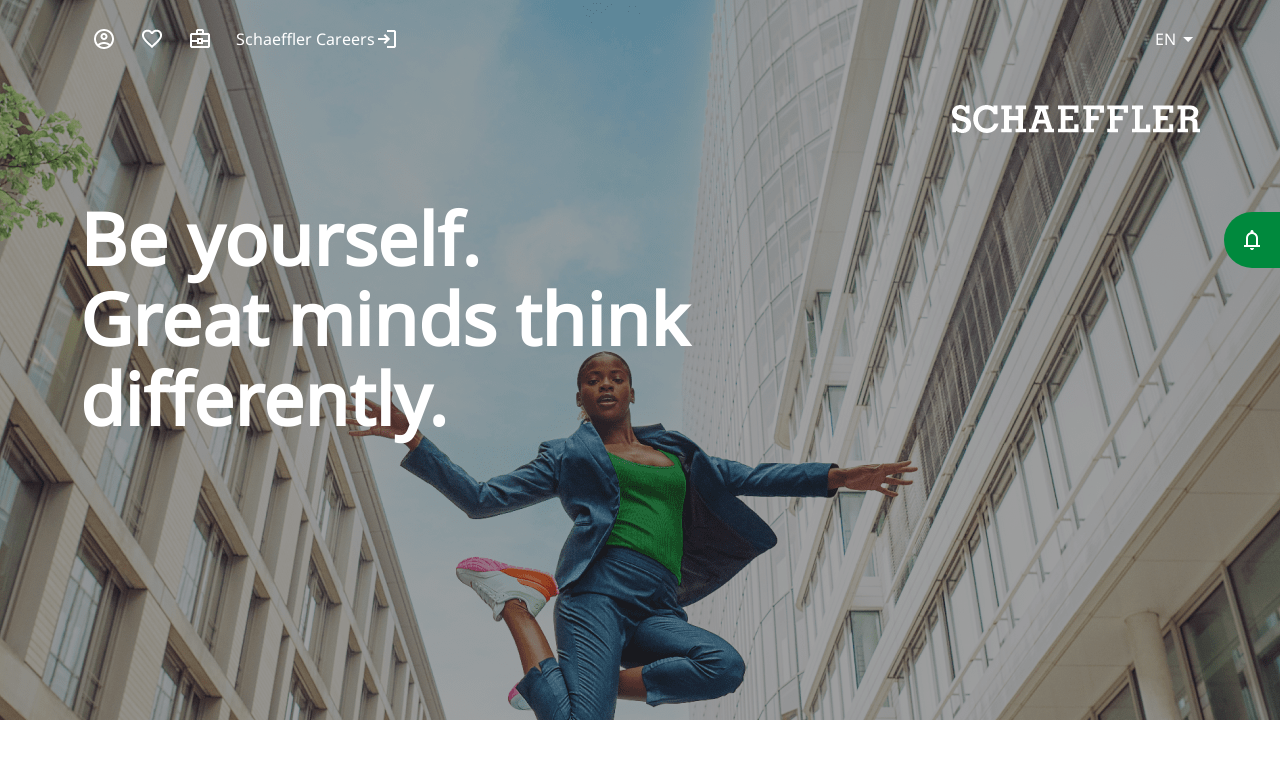

--- FILE ---
content_type: text/html;charset=UTF-8
request_url: https://jobs.vitesco-technologies.com/content/Tips-for-Application/?locale=en_US
body_size: 65678
content:
<!DOCTYPE html>
<html class="html5" xml:lang="en-US" lang="en-US" xmlns="http://www.w3.org/1999/xhtml">

        <head>
            <meta http-equiv="X-UA-Compatible" content="IE=edge,chrome=1" />
            <meta http-equiv="Content-Type" content="text/html;charset=UTF-8" />
            <meta http-equiv="Content-Type" content="text/html; charset=utf-8" />
                <meta name="viewport" content="width=device-width, initial-scale=1.0" />
                        <link type="text/css" class="keepscript" rel="stylesheet" href="https://jobs.vitesco-technologies.com/platform/bootstrap/3.4.8_NES/css/bootstrap.min.css" />
                            <link type="text/css" rel="stylesheet" href="/platform/css/j2w/min/bootstrapV3.global.responsive.min.css?h=906dcb68" />
                            <link type="text/css" rel="stylesheet" href="/platform/csb/css/navbar-fixed-top.css" />
                <script type="text/javascript" src="https://performancemanager.successfactors.eu/verp/vmod_v1/ui/extlib/jquery_3.5.1/jquery.js"></script>
                <script type="text/javascript" src="https://performancemanager.successfactors.eu/verp/vmod_v1/ui/extlib/jquery_3.5.1/jquery-migrate.js"></script>
            <script type="text/javascript" src="/platform/js/jquery/jquery-migrate-1.4.1.js"></script>
            <title>Tips for Application</title>

    <meta name="description" content="Electrified. Emotion. Everywhere. We offer a wide range of jobs in the area of e-mobility across our global organization." />
    <meta name="title" content="Tips for Application" />
    <meta name="keywords" content="Vitesco, Continental, jobs, career, remote work, flexible working time, part-time, development, sabbatical" />

    <meta prefix="og: http://ogp.me/ns#" property="og:title" content="Tips for Application" />
    <meta prefix="og: http://ogp.me/ns#" property="og:description" content="Electrified. Emotion. Everywhere. We offer a wide range of jobs in the area of e-mobility across our global organization." />
    <meta name="twitter:card" content="summary" />
    <meta name="twitter:title" content="Tips for Application" />
    <meta name="twitter:description" content="Electrified. Emotion. Everywhere. We offer a wide range of jobs in the area of e-mobility across our global organization." />
                <link type="text/css" rel="stylesheet" href="//rmkcdn.successfactors.com/c3583d3f/0c67edff-542b-447a-b766-c.css" />
                            <link type="text/css" rel="stylesheet" href="/platform/csb/css/customHeader.css?h=906dcb68" />
                            <link type="text/css" rel="stylesheet" href="/platform/css/j2w/min/sitebuilderframework.min.css?h=906dcb68" />
                            <link type="text/css" rel="stylesheet" href="/platform/css/j2w/min/BS3ColumnizedSearch.min.css?h=906dcb68" />
                            <link type="text/css" rel="stylesheet" href="/platform/css/search/BS3ColumnizedSearchHideLabels.css?h=906dcb68" />
                            <link type="text/css" rel="stylesheet" href="/platform/fontawesome4.7/css/font-awesome-4.7.0.min.css?h=906dcb68" /><meta property="og:image" content="https://rmkcdn.successfactors.com/c3583d3f/c9e7feda-a1a0-4ac9-9c4d-1.jpg">
<style>
.modal-backdrop.modal-backdrop.in {
opacity: 1;
background-color: lightgray;
}
</style>
<style>
 
.wrapperList a[id='22:1'] {
            display: none !important;
        }
.wrapperList a[id='14:1'] {
            display: none !important;
        }
 
</style>

        <link rel="shortcut icon" href="//rmkcdn.successfactors.com/c3583d3f/ce997e19-5929-4f4e-980e-7.jpg" type="image/x-icon" />
            <style id="antiClickjack" type="text/css">body{display:none !important;}</style>
            <script type="text/javascript" id="antiClickJackScript">
                if (self === top) {
                    var antiClickjack = document.getElementById("antiClickjack");
                    antiClickjack.parentNode.removeChild(antiClickjack);
                } else {
                    top.location = self.location;
                }
            </script>
        </head>

        <body class="coreCSB content-page body   body" id="body">

        <div id="outershell" class="outershell">

    <div class="cookiePolicy cookiemanager" style="display:none" role="region" aria-labelledby="cookieManagerModalLabel">
        <div class="centered">
                <p>We use cookies to offer you the best possible website experience. Your cookie preferences will be stored in your browser’s local storage. This includes cookies necessary for the website's operation. Additionally, you can freely decide and change any time whether you accept cookies or choose to opt out of cookies to improve website's performance, as well as cookies used to display content tailored to your interests. Your experience of the site and the services we are able to offer may be impacted if you do not accept all cookies.</p>
            <button id="cookie-bannershow" tabindex="1" data-toggle="modal" data-target="#cookieManagerModal" class="link cookieSmallBannerButton secondarybutton shadowfocus">
                Modify Cookie Preferences</button>
            <div id="reject-accept-cookiewrapper">
                <button id="cookie-reject" tabindex="1" class="cookieSmallBannerButton cookiemanagerrejectall shadowfocus">
                    Reject All Cookies</button>
            <button id="cookie-accept" tabindex="1" class="cookieSmallBannerButton cookiemanageracceptall shadowfocus">
                Accept All Cookies</button>
            </div>
        </div>
    </div>

    <div id="header" class="custom-header header headermain slightlylimitwidth navbar navbar-default navbar-fixed-top" role="banner">
            <h1 style="font-size: 0px; margin: 0px;">Vitesco Technologies - Careers</h1>
        <script type="text/javascript">
            //<![CDATA[
            $(function()
            {
                /* Using 'skipLinkSafari' to include CSS styles specific to Safari. */
                if (navigator.userAgent.indexOf('Safari') != -1 && navigator.userAgent.indexOf('Chrome') == -1) {
                    $("#skipLink").attr('class', 'skipLinkSafari');
                }
            });
            //]]>
             $(document).ready(function() {
                $("#skipLink").click(function (e) {
                    e.preventDefault();
                    $("#content").focus().css('outline','none');
                    var offset = $(':target').offset();
                    var fixedHeaderHeight = $("#header").innerHeight();
                    var scrollto = offset.top - fixedHeaderHeight;
                    $('html, body').animate({scrollTop:scrollto}, 0);
                });
              });

        </script>
        <div id="skip">
            <a href="#content" id="skipLink" class="skipLink" title="Skip to main content"><span>Skip to main content</span></a>
        </div>

        <div class="custom-mobile-header displayM center unmodified backgroundimage">
        <div class="custom-header-content custom-header-row-0">
            <div class="row">

                    <div class="custom-header-row-content custom-header-column-0 col-xs-4 content-align-left content-align-top backgroundcolor" style="padding:0px 0px 0px 0px; height:px;">
                    </div>

                    <div class="custom-header-row-content custom-header-column-1 col-xs-8 content-align-right content-align-middle backgroundcolor793a9a44d8e71bef" style="padding:5px 0px 5px 0px; height:40px;">

    <div class="custom-header-signinLanguage backgroundcolor793a9a44d8e71bef" style="padding: 10px;">
        <div class="inner limitwidth">
            <div class="links" role="list">
                <div class="language node dropdown header-one headerlocaleselector linkhovercolord72ed2e6512e2336 customheaderlinkhovercolord72ed2e6512e2336" role="listitem">
        <a class="dropdown-toggle languageselector fontcolor9078424f2b67aa48" style="font-family:&quot;Comic Sans MS&quot;, cursive, sans-serif; font-size:14px;" role="button" aria-haspopup="true" aria-expanded="false" data-toggle="dropdown" href="#">Language <span class="caret"></span></a>
        <ul role="menu" class="dropdown-menu company-dropdown headerdropdown backgroundcolor793a9a44d8e71bef" onclick=" event.stopPropagation();">
                    <li role="none" class="linkcolor9078424f2b67aa48 linkhovercolord72ed2e6512e2336 customheaderlinkhovercolord72ed2e6512e2336">
                        <a role="menuitem" href="https://jobs.vitesco-technologies.com?locale=cs_CZ" lang="cs-CZ">Ceština (Ceská republika)</a>
                    </li>
                    <li role="none" class="linkcolor9078424f2b67aa48 linkhovercolord72ed2e6512e2336 customheaderlinkhovercolord72ed2e6512e2336">
                        <a role="menuitem" href="https://jobs.vitesco-technologies.com?locale=de_DE" lang="de-DE">Deutsch (Deutschland)</a>
                    </li>
                    <li role="none" class="linkcolor9078424f2b67aa48 linkhovercolord72ed2e6512e2336 customheaderlinkhovercolord72ed2e6512e2336">
                        <a role="menuitem" href="https://jobs.vitesco-technologies.com?locale=en_US" lang="en-US">English (United States)</a>
                    </li>
                    <li role="none" class="linkcolor9078424f2b67aa48 linkhovercolord72ed2e6512e2336 customheaderlinkhovercolord72ed2e6512e2336">
                        <a role="menuitem" href="https://jobs.vitesco-technologies.com?locale=es_MX" lang="es-MX">Español (México)</a>
                    </li>
                    <li role="none" class="linkcolor9078424f2b67aa48 linkhovercolord72ed2e6512e2336 customheaderlinkhovercolord72ed2e6512e2336">
                        <a role="menuitem" href="https://jobs.vitesco-technologies.com?locale=fr_FR" lang="fr-FR">Français (France)</a>
                    </li>
                    <li role="none" class="linkcolor9078424f2b67aa48 linkhovercolord72ed2e6512e2336 customheaderlinkhovercolord72ed2e6512e2336">
                        <a role="menuitem" href="https://jobs.vitesco-technologies.com?locale=hu_HU" lang="hu-HU">Hungary</a>
                    </li>
                    <li role="none" class="linkcolor9078424f2b67aa48 linkhovercolord72ed2e6512e2336 customheaderlinkhovercolord72ed2e6512e2336">
                        <a role="menuitem" href="https://jobs.vitesco-technologies.com?locale=ro_RO" lang="ro-RO">Limba Română (România)</a>
                    </li>
                    <li role="none" class="linkcolor9078424f2b67aa48 linkhovercolord72ed2e6512e2336 customheaderlinkhovercolord72ed2e6512e2336">
                        <a role="menuitem" href="https://jobs.vitesco-technologies.com?locale=zh_CN" lang="zh-CN">简体中文 (中国大陆)</a>
                    </li>
        </ul>
                </div>
                    <div class="profile node linkhovercolord72ed2e6512e2336 customheaderlinkhovercolord72ed2e6512e2336" role="listitem">
			<div class="profileWidget">
					<a href="#" onclick="j2w.TC.handleViewProfileAction(event)" xml:lang="en-US" class="fontcolor9078424f2b67aa48" lang="en-US" style="font-family:custom1e5d2175e3cb4f609850d; font-size:14px;">View Profile</a>
			</div>
                    </div>
                    <div class="profile node linkhovercolord72ed2e6512e2336 customheaderlinkhovercolord72ed2e6512e2336" role="listitem">

            <div class="employeeWidget linkhovecolord72ed2e6512e2336">
                        <a class="empLoginLink fontcolor9078424f2b67aa48" href="javascript:;" style="font-family:custom1e5d2175e3cb4f609850d; font-size:18px;" xml:lang="en-US" lang="en-US">Employee Login</a>
            </div>
                    </div>
            </div>
        </div>
        <div class="clearfix"></div>
    </div>
                    </div>

                <div class="clearfix"></div>
            </div>
        </div>
        
        <div class="menu-items">
        </div>
        <div class="custom-header-content custom-header-row-1">
            <div class="row">

                    <div class="custom-header-row-content custom-header-column-0 col-xs-4 content-align-right content-align-middle backgroundcolor793a9a44d8e71bef" style="padding:20px 0px 5px 0px; height:50px;">

    <div class="custom-header-menu backgroundcolor793a9a44d8e71bef">
                <div class="menu mobile upper">
                    <div class="nav">
                        <div class="dropdown mobile-nav">
                            <a href="#" title="Menu" aria-label="Menu" class="dropdown-toggle" role="button" aria-expanded="false" data-toggle="collapse" data-target="#dropdown-menu-mobile" aria-controls="dropdown-menu-mobile"><span class="mobilelink fa fa-bars"></span></a>
                            
                        </div>
                    </div>
                </div>


    </div>
                    </div>

                    <div class="custom-header-row-content custom-header-column-1 col-xs-4 content-align-left content-align-top backgroundcolor" style="padding:0px 0px 0px 0px; height:px;">
                    </div>

                    <div class="custom-header-row-content custom-header-column-2 col-xs-4 content-align-left content-align-top backgroundcolor793a9a44d8e71bef" style="padding:0px 0px 0px 0px; height:40px;">

    <div class="customheaderimagecontainer">
            <div class="custom-header-image backgroundimage1999b9ce-9133-4975-8353-6 scaled center" role="img" style="height:40px;"> 
            </div>
    </div>
                    </div>

                <div class="clearfix"></div>
            </div>
        </div>
        
        <div class="menu-items">

    <div class="menu mobile upper">
        <div class="nav">
            <div class="dropdown mobile">
                <ul id="dropdown-menu-mobile" class="dropdown-menu nav-collapse-mobile-1e3c96588b93c0f0 backgroundcolor793a9a44d8e71bef">
                </ul>
            </div>
        </div>
    </div>
        </div>
        </div>
        <div class="custom-tablet-header displayT center unmodified backgroundimage">
        <div class="custom-header-content custom-header-row-0">
            <div class="row">

                    <div class="custom-header-row-content custom-header-column-0 col-xs-4 content-align-left content-align-top backgroundcolor" style="padding:0px 0px 0px 0px; height:px;">
                    </div>

                    <div class="custom-header-row-content custom-header-column-1 col-xs-8 content-align-right content-align-middle backgroundcolor793a9a44d8e71bef" style="padding:5px 0px 5px 0px; height:40px;">

    <div class="custom-header-signinLanguage backgroundcolor793a9a44d8e71bef" style="padding: 10px;">
        <div class="inner limitwidth">
            <div class="links" role="list">
                <div class="language node dropdown header-one headerlocaleselector linkhovercolord72ed2e6512e2336 customheaderlinkhovercolord72ed2e6512e2336" role="listitem">
        <a class="dropdown-toggle languageselector fontcolor9078424f2b67aa48" style="font-family:&quot;Comic Sans MS&quot;, cursive, sans-serif; font-size:14px;" role="button" aria-haspopup="true" aria-expanded="false" data-toggle="dropdown" href="#">Language <span class="caret"></span></a>
        <ul role="menu" class="dropdown-menu company-dropdown headerdropdown backgroundcolor793a9a44d8e71bef" onclick=" event.stopPropagation();">
                    <li role="none" class="linkcolor9078424f2b67aa48 linkhovercolord72ed2e6512e2336 customheaderlinkhovercolord72ed2e6512e2336">
                        <a role="menuitem" href="https://jobs.vitesco-technologies.com?locale=cs_CZ" lang="cs-CZ">Ceština (Ceská republika)</a>
                    </li>
                    <li role="none" class="linkcolor9078424f2b67aa48 linkhovercolord72ed2e6512e2336 customheaderlinkhovercolord72ed2e6512e2336">
                        <a role="menuitem" href="https://jobs.vitesco-technologies.com?locale=de_DE" lang="de-DE">Deutsch (Deutschland)</a>
                    </li>
                    <li role="none" class="linkcolor9078424f2b67aa48 linkhovercolord72ed2e6512e2336 customheaderlinkhovercolord72ed2e6512e2336">
                        <a role="menuitem" href="https://jobs.vitesco-technologies.com?locale=en_US" lang="en-US">English (United States)</a>
                    </li>
                    <li role="none" class="linkcolor9078424f2b67aa48 linkhovercolord72ed2e6512e2336 customheaderlinkhovercolord72ed2e6512e2336">
                        <a role="menuitem" href="https://jobs.vitesco-technologies.com?locale=es_MX" lang="es-MX">Español (México)</a>
                    </li>
                    <li role="none" class="linkcolor9078424f2b67aa48 linkhovercolord72ed2e6512e2336 customheaderlinkhovercolord72ed2e6512e2336">
                        <a role="menuitem" href="https://jobs.vitesco-technologies.com?locale=fr_FR" lang="fr-FR">Français (France)</a>
                    </li>
                    <li role="none" class="linkcolor9078424f2b67aa48 linkhovercolord72ed2e6512e2336 customheaderlinkhovercolord72ed2e6512e2336">
                        <a role="menuitem" href="https://jobs.vitesco-technologies.com?locale=hu_HU" lang="hu-HU">Hungary</a>
                    </li>
                    <li role="none" class="linkcolor9078424f2b67aa48 linkhovercolord72ed2e6512e2336 customheaderlinkhovercolord72ed2e6512e2336">
                        <a role="menuitem" href="https://jobs.vitesco-technologies.com?locale=ro_RO" lang="ro-RO">Limba Română (România)</a>
                    </li>
                    <li role="none" class="linkcolor9078424f2b67aa48 linkhovercolord72ed2e6512e2336 customheaderlinkhovercolord72ed2e6512e2336">
                        <a role="menuitem" href="https://jobs.vitesco-technologies.com?locale=zh_CN" lang="zh-CN">简体中文 (中国大陆)</a>
                    </li>
        </ul>
                </div>
                    <div class="profile node linkhovercolord72ed2e6512e2336 customheaderlinkhovercolord72ed2e6512e2336" role="listitem">
			<div class="profileWidget">
					<a href="#" onclick="j2w.TC.handleViewProfileAction(event)" xml:lang="en-US" class="fontcolor9078424f2b67aa48" lang="en-US" style="font-family:custom1e5d2175e3cb4f609850d; font-size:14px;">View Profile</a>
			</div>
                    </div>
                    <div class="profile node linkhovercolord72ed2e6512e2336 customheaderlinkhovercolord72ed2e6512e2336" role="listitem">

            <div class="employeeWidget linkhovecolord72ed2e6512e2336">
                        <a class="empLoginLink fontcolor9078424f2b67aa48" href="javascript:;" style="font-family:custom1e5d2175e3cb4f609850d; font-size:18px;" xml:lang="en-US" lang="en-US">Employee Login</a>
            </div>
                    </div>
            </div>
        </div>
        <div class="clearfix"></div>
    </div>
                    </div>

                <div class="clearfix"></div>
            </div>
        </div>
        
        <div class="menu-items">
        </div>
        <div class="custom-header-content custom-header-row-1">
            <div class="row">

                    <div class="custom-header-row-content custom-header-column-0 col-xs-4 content-align-right content-align-middle backgroundcolor793a9a44d8e71bef" style="padding:20px 0px 5px 0px; height:50px;">

    <div class="custom-header-menu backgroundcolor793a9a44d8e71bef">
                <div class="limitwidth">
                    <div class="menu tablet upper">
                        <div class="nav">
                            <div class="dropdown mobile-nav">
                                <a href="#" title="Menu" aria-label="Menu" class="dropdown-toggle" role="button" aria-expanded="false" data-toggle="collapse" data-target="#dropdown-menu-tablet" aria-controls="dropdown-menu-tablet"><span class="mobilelink fa fa-bars"></span></a>
                                
                            </div>
                        </div>
                    </div>
                </div>


    </div>
                    </div>

                    <div class="custom-header-row-content custom-header-column-1 col-xs-4 content-align-left content-align-top backgroundcolor" style="padding:0px 0px 0px 0px; height:px;">
                    </div>

                    <div class="custom-header-row-content custom-header-column-2 col-xs-4 content-align-left content-align-top backgroundcolor793a9a44d8e71bef" style="padding:0px 0px 0px 0px; height:40px;">

    <div class="customheaderimagecontainer">
            <div class="custom-header-image backgroundimage1999b9ce-9133-4975-8353-6 scaled center" role="img" style="height:40px;"> 
            </div>
    </div>
                    </div>

                <div class="clearfix"></div>
            </div>
        </div>
        
        <div class="menu-items">

    <div class="menu tablet upper">
        <div class="nav">
            <div class="dropdown tablet">
                <ul id="dropdown-menu-tablet" class="dropdown-menu nav-collapse-tablet-1e3c96588b93c0f0 backgroundcolor793a9a44d8e71bef">
                </ul>
            </div>
        </div>
    </div>
        </div>
        </div>
        <div class="custom-desktop-header displayD center unmodified backgroundimage" role="navigation" aria-label="Header">
        <div class="custom-header-content custom-header-row-0">
            <div class="row">

                    <div class="custom-header-row-content custom-header-column-0 col-xs-3 content-align-left content-align-top backgroundcolor" style="padding:0px 0px 0px 0px; height:px;">
                    </div>

                    <div class="custom-header-row-content custom-header-column-1 col-xs-3 content-align-left content-align-top backgroundcolor" style="padding:0px 0px 0px 0px; height:px;">
                    </div>

                    <div class="custom-header-row-content custom-header-column-2 col-xs-3 content-align-left content-align-top backgroundcolor" style="padding:0px 0px 0px 0px; height:px;">
                    </div>

                    <div class="custom-header-row-content custom-header-column-3 col-xs-3 content-align-right content-align-top backgroundcolor793a9a44d8e71bef" style="padding:3px 0px 10px 0px; height:8px;">

    <div class="custom-header-signinLanguage backgroundcolor793a9a44d8e71bef" style="padding: 10px;">
        <div class="inner limitwidth">
            <div class="links" role="list">
                <div class="language node dropdown header-one headerlocaleselector linkhovercolor9078424f2b67aa48 customheaderlinkhovercolor9078424f2b67aa48" role="listitem">
        <a class="dropdown-toggle languageselector fontcolor9078424f2b67aa48" style="font-family:custom1e5d2175e3cb4f609850d; font-size:14px;" role="button" aria-haspopup="true" aria-expanded="false" data-toggle="dropdown" href="#">Language <span class="caret"></span></a>
        <ul role="menu" class="dropdown-menu company-dropdown headerdropdown backgroundcolor793a9a44d8e71bef" onclick=" event.stopPropagation();">
                    <li role="none" class="linkcolor9078424f2b67aa48 linkhovercolor9078424f2b67aa48 customheaderlinkhovercolor9078424f2b67aa48">
                        <a role="menuitem" href="https://jobs.vitesco-technologies.com?locale=cs_CZ" lang="cs-CZ">Ceština (Ceská republika)</a>
                    </li>
                    <li role="none" class="linkcolor9078424f2b67aa48 linkhovercolor9078424f2b67aa48 customheaderlinkhovercolor9078424f2b67aa48">
                        <a role="menuitem" href="https://jobs.vitesco-technologies.com?locale=de_DE" lang="de-DE">Deutsch (Deutschland)</a>
                    </li>
                    <li role="none" class="linkcolor9078424f2b67aa48 linkhovercolor9078424f2b67aa48 customheaderlinkhovercolor9078424f2b67aa48">
                        <a role="menuitem" href="https://jobs.vitesco-technologies.com?locale=en_US" lang="en-US">English (United States)</a>
                    </li>
                    <li role="none" class="linkcolor9078424f2b67aa48 linkhovercolor9078424f2b67aa48 customheaderlinkhovercolor9078424f2b67aa48">
                        <a role="menuitem" href="https://jobs.vitesco-technologies.com?locale=es_MX" lang="es-MX">Español (México)</a>
                    </li>
                    <li role="none" class="linkcolor9078424f2b67aa48 linkhovercolor9078424f2b67aa48 customheaderlinkhovercolor9078424f2b67aa48">
                        <a role="menuitem" href="https://jobs.vitesco-technologies.com?locale=fr_FR" lang="fr-FR">Français (France)</a>
                    </li>
                    <li role="none" class="linkcolor9078424f2b67aa48 linkhovercolor9078424f2b67aa48 customheaderlinkhovercolor9078424f2b67aa48">
                        <a role="menuitem" href="https://jobs.vitesco-technologies.com?locale=hu_HU" lang="hu-HU">Hungary</a>
                    </li>
                    <li role="none" class="linkcolor9078424f2b67aa48 linkhovercolor9078424f2b67aa48 customheaderlinkhovercolor9078424f2b67aa48">
                        <a role="menuitem" href="https://jobs.vitesco-technologies.com?locale=ro_RO" lang="ro-RO">Limba Română (România)</a>
                    </li>
                    <li role="none" class="linkcolor9078424f2b67aa48 linkhovercolor9078424f2b67aa48 customheaderlinkhovercolor9078424f2b67aa48">
                        <a role="menuitem" href="https://jobs.vitesco-technologies.com?locale=zh_CN" lang="zh-CN">简体中文 (中国大陆)</a>
                    </li>
        </ul>
                </div>
                    <div class="profile node linkhovercolor9078424f2b67aa48 customheaderlinkhovercolor9078424f2b67aa48" role="listitem">
			<div class="profileWidget">
					<a href="#" onclick="j2w.TC.handleViewProfileAction(event)" xml:lang="en-US" class="fontcolor9078424f2b67aa48" lang="en-US" style="font-family:custom1e5d2175e3cb4f609850d; font-size:14px;">View Profile</a>
			</div>
                    </div>
                    <div class="profile node linkhovercolor9078424f2b67aa48 customheaderlinkhovercolor9078424f2b67aa48" role="listitem">

            <div class="employeeWidget linkhovecolor9078424f2b67aa48">
                        <a class="empLoginLink fontcolor9078424f2b67aa48" href="javascript:;" style="font-family:&quot;Comic Sans MS&quot;, cursive, sans-serif; font-size:14px;" xml:lang="en-US" lang="en-US">Employee Login</a>
            </div>
                    </div>
            </div>
        </div>
        <div class="clearfix"></div>
    </div>
                    </div>

                <div class="clearfix"></div>
            </div>
        </div>
        
        <div class="menu-items">
        </div>
        <div class="custom-header-content custom-header-row-1">
            <div class="row">

                    <div class="custom-header-row-content custom-header-column-0 col-xs-3 content-align-left content-align-top backgroundcolor" style="padding:0px 0px 0px 0px; height:px;">
                    </div>

                    <div class="custom-header-row-content custom-header-column-1 col-xs-3 content-align-left content-align-top backgroundcolor" style="padding:0px 0px 0px 0px; height:px;">
                    </div>

                    <div class="custom-header-row-content custom-header-column-2 col-xs-3 content-align-left content-align-top backgroundcolor" style="padding:0px 0px 0px 0px; height:px;">
                    </div>

                    <div class="custom-header-row-content custom-header-column-3 col-xs-3 content-align-left content-align-top backgroundcolor793a9a44d8e71bef" style="padding:0px 0px 0px 0px; height:23px;">

    <div class="customheaderimagecontainer">
            <div class="custom-header-image backgroundimage06528553-8287-4871-9ab9-8 verticallyscaled center" role="img" style="height:23px;"> 
            </div>
    </div>
                    </div>

                <div class="clearfix"></div>
            </div>
        </div>
        
        <div class="menu-items">
        </div>
        <div class="custom-header-content custom-header-row-2">
            <div class="row">

                    <div class="custom-header-row-content custom-header-column-0 col-xs-6 content-align-right content-align-middle backgroundcolor793a9a44d8e71bef" style="padding:10px 0px 5px 0px; height:29px;">

    <div class="custom-header-menu backgroundcolor793a9a44d8e71bef">
                <div class="limitwidth">
                    <div class="menu desktop upper">
                        <div class="inner">
                            <ul class="nav nav-pills" role="list">
                            </ul>
                        </div>
                    </div>
                </div>


    </div>
                    </div>

                    <div class="custom-header-row-content custom-header-column-1 col-xs-3 content-align-left content-align-top backgroundcolor" style="padding:0px 0px 0px 0px; height:px;">
                    </div>

                    <div class="custom-header-row-content custom-header-column-2 col-xs-3 content-align-left content-align-top backgroundcolor" style="padding:0px 0px 0px 0px; height:px;">
                    </div>

                <div class="clearfix"></div>
            </div>
        </div>
        
        <div class="menu-items">
        </div>
        </div>
    </div>
        
        <script type="text/javascript">
            //<![CDATA[
                $(document).on('resizeFixedHeader', function () {
                    $('#fixedHeaderInlineStyle').remove();
                    $("<style type='text/css' id='fixedHeaderInlineStyle'>@media only screen and (min-width: 767px) { body { padding-top: " + $('#header').outerHeight(true) + "px;} }</style>").appendTo("head");
                }).trigger('resizeFixedHeader');
                $(window).on( "ready", function() {
                    $(document).trigger('resizeFixedHeader');
                });
                $(window).on( "load", function() {
                    $(document).trigger('resizeFixedHeader');
                });
            //]]>
        </script>
            <div id="innershell" class="innershell">
                <div id="content" tabindex="-1" class="content" role="main">
                    <div class="inner">
    <div class="row displayD marginTopCustom marginBottomNone marginRightNone marginLeftNone" role="img" style="margin-top:0px;    ">
        <div class="col-xs-12 center unmodified backgroundimageaf4f6c45-6784-4eb1-a3dc-a large-image-component" style="height: 526px;"></div>
    </div>
    <div class="row displayT marginTopNone marginBottomNone marginRightNone marginLeftNone" role="img" style="    ">
        <div class="col-xs-12 center unmodified backgroundimagea3d10eb8-69cb-4483-a6a4-d large-image-component" style="height: 351px;"></div>
    </div>
    <div class="row displayM marginTopNone marginBottomNone marginRightNone marginLeftNone" role="img" style="    ">
        <div class="col-xs-12 center unmodified backgroundimage784aae65-4054-4dc9-8108-5 large-image-component" style="height: 220px;"></div>
    </div>
    <style type="text/css">
        .buttontextca923d6de602b042 a{
            border: 1px solid transparent;
        }
        .buttontextca923d6de602b042 a:focus{
            border: 1px dashed #d7004b !important;
            outline: none !important;
        }
    </style>
    <div dir="auto" style=" " class="buttontext buttontextca923d6de602b042 rtltextaligneligible center unmodified backgroundimage backgroundcolor793a9a44d8e71bef linkcolorb6a533a1 linkhovercolor668a9ca6e4dfbe75       displayDTM  ">
        <div class="inner " style="font-family:custom1e5d2175e3cb4f609850d; font-size:18px;">
                    <h2 style="font-family:custom18cedc75a466463b99554; font-size:48px;" class="h3 fontcolorb6a533a1 fontalign-center">SOON TO COME...</h2><span class="fontcolorb6a533a1"></span>
        </div>
    </div>
                    </div>
                </div>
            </div>

    <div id="footer" role="contentinfo">
        <div id="footerRowTop" class="footer footerRow">
            <div class="container ">

    <div id="footerInnerLinksSocial" class="row">
        <ul class="inner links" role="list">
                    <li><a href="https://www.schaeffler.com/fork/" title="Corporate Website" target="_blank">Corporate Website</a></li>
                    <li><a href="https://www.schaeffler.com/en/meta/legal-notice/" title="Legal Notice" target="_blank">Legal Notice</a></li>
                    <li><a href="/content/Data-Protection-Notice/?locale=en_US" title="Data Protection Notice">Privacy Policy</a></li>
                    <li><a href="https://jobs.schaeffler.com/content/Conditions-of-Use/?locale=en_US" title="Conditions of Use" target="_blank">Conditions of Use</a></li>
        </ul>
            <div class="rightfloat">
                    <ul class="disclaimer social-links" role="list">
                                <li class="social-icons">
                                        <a href="https://www.facebook.com/SchaefflerDeutschland/?brand_redir=213061972037306" class="social-icon btn-facebook" target="_blank" aria-label="Visit our Facebook page" aria-description="Opens in a new tab." title="facebook">
                                            <svg width="48px" height="48px" viewBox="0 0 24 24">
                                                <path fill="#646464" id="facebook1" d="M12 2.03998C6.5 2.03998 2 6.52998 2 12.06C2 17.06 5.66 21.21 10.44 21.96V14.96H7.9V12.06H10.44V9.84998C10.44 7.33998 11.93 5.95998 14.22 5.95998C15.31 5.95998 16.45 6.14998 16.45 6.14998V8.61998H15.19C13.95 8.61998 13.56 9.38998 13.56 10.18V12.06H16.34L15.89 14.96H13.56V21.96C15.9164 21.5878 18.0622 20.3855 19.6099 18.57C21.1576 16.7546 22.0054 14.4456 22 12.06C22 6.52998 17.5 2.03998 12 2.03998Z"></path>
                                            </svg>
                                    </a>
                                </li>
                                <li class="social-icons">
                                        <a href="https://www.instagram.com/schaefflergroup/" class="social-icon btn-instagram" target="_blank" aria-label="Follow us on Instagram" aria-description="Opens in a new tab." title="instagram">
                                            <svg fill="#646464" width="48px" height="48px" viewBox="0 0 32 32"><path id="instagram1" d="M20.445 5h-8.891A6.559 6.559 0 0 0 5 11.554v8.891A6.559 6.559 0 0 0 11.554 27h8.891a6.56 6.56 0 0 0 6.554-6.555v-8.891A6.557 6.557 0 0 0 20.445 5zm4.342 15.445a4.343 4.343 0 0 1-4.342 4.342h-8.891a4.341 4.341 0 0 1-4.341-4.342v-8.891a4.34 4.34 0 0 1 4.341-4.341h8.891a4.342 4.342 0 0 1 4.341 4.341l.001 8.891z"></path><path d="M16 10.312c-3.138 0-5.688 2.551-5.688 5.688s2.551 5.688 5.688 5.688 5.688-2.551 5.688-5.688-2.55-5.688-5.688-5.688zm0 9.163a3.475 3.475 0 1 1-.001-6.95 3.475 3.475 0 0 1 .001 6.95zM21.7 8.991a1.363 1.363 0 1 1-1.364 1.364c0-.752.51-1.364 1.364-1.364z"></path></svg>
                                    </a>
                                </li>
                                <li class="social-icons">
                                        <a href="https://www.youtube.com/Schaeffler" class="social-icon btn-youtube" target="_blank" aria-label="Visit our YouTube channel" aria-description="Opens in a new tab." title="youtube">
                                            <svg width="48px" height="48px" viewBox="0 0 24 24">
                                                <path fill="#646464" id="youtube1" d="M19.67 8.14002C19.5811 7.7973 19.4028 7.48433 19.1533 7.23309C18.9038 6.98185 18.5921 6.80134 18.25 6.71001C16.176 6.4654 14.0883 6.35517 12 6.38001C9.91174 6.35517 7.82405 6.4654 5.75001 6.71001C5.40793 6.80134 5.09622 6.98185 4.84674 7.23309C4.59725 7.48433 4.41894 7.7973 4.33001 8.14002C4.10282 9.41396 3.99236 10.706 4.00001 12C3.99198 13.3007 4.10244 14.5994 4.33001 15.88C4.42355 16.2172 4.60391 16.5239 4.85309 16.7696C5.10226 17.0153 5.41153 17.1913 5.75001 17.28C7.82405 17.5246 9.91174 17.6349 12 17.61C14.0883 17.6349 16.176 17.5246 18.25 17.28C18.5885 17.1913 18.8978 17.0153 19.1469 16.7696C19.3961 16.5239 19.5765 16.2172 19.67 15.88C19.8976 14.5994 20.008 13.3007 20 12C20.0077 10.706 19.8972 9.41396 19.67 8.14002ZM10.36 14.39V9.63001L14.55 12L10.36 14.38V14.39Z"></path>
                                            </svg>
                                    </a>
                                </li>
                                <li class="social-icons">
                                        <a href="https://www.youtube.com/Schaeffler" class="social-icon btn-linkedin" target="_blank" aria-label="Follow us on LinkedIn" aria-description="Opens in a new tab." title="linkedin">
                                            <svg width="48px" height="48px" viewBox="0 0 48 48">
                                                <path fill="#646464" id="linkedin1" d="M41,4.1H7A2.9,2.9,0,0,0,4,7V41.1A2.9,2.9,0,0,0,7,44H41a2.9,2.9,0,0,0,2.9-2.9V7A2.9,2.9,0,0,0,41,4.1Zm-25.1,34h-6v-19h6Zm-3-21.6A3.5,3.5,0,0,1,9.5,13a3.4,3.4,0,0,1,6.8,0A3.5,3.5,0,0,1,12.9,16.5ZM38,38.1H32.1V28.8c0-2.2,0-5-3.1-5s-3.5,2.4-3.5,4.9v9.4H19.6v-19h5.6v2.6h.1a6.2,6.2,0,0,1,5.6-3.1c6,0,7.1,3.9,7.1,9.1Z"></path>
                                            </svg>
                                    </a>
                                </li>
                                <li class="social-icons">
                                        <a href="https://www.xing.com/pages/schaeffler" class="social-icon btn-xing" target="_blank" aria-label="Find us on Xing" aria-description="Opens in a new tab." title="xing">
                                            <svg width="48px" height="48px" viewBox="0 0 24 24">
                                                <path fill="#646464" id="xing1" d="M20.462 3.23c.153 0 .307.078.384.155a.49.49 0 0 1 0 .461l-6.077 10.77 3.846 7.076a.49.49 0 0 1 0 .462.588.588 0 0 1-.384.154h-2.77c-.384 0-.615-.308-.769-.539l-3.923-7.154C11 14.308 16.923 3.77 16.923 3.77c.154-.307.385-.538.77-.538h2.769zM8.923 7c.385 0 .615.308.77.538l1.922 3.308c-.153.154-3 5.23-3 5.23-.153.232-.384.54-.769.54H5.154a.588.588 0 0 1-.385-.154.49.49 0 0 1 0-.462l2.846-5.154-1.846-3.23a.49.49 0 0 1 0-.462A.588.588 0 0 1 6.154 7h2.77z"></path>
                                            </svg>
                                    </a>
                                </li>
                    </ul>
            </div>
        </div>
            </div>
        </div>

        <div id="footerRowBottom" class="footer footerRow">
            <div class="container ">
                    <p>© Schaeffler AG</p>
            </div>
        </div>
    </div>
        </div>
    
    <style>
        .onoffswitch .onoffswitch-inner:before {
            content: "Yes";
        }
        .onoffswitch .onoffswitch-inner:after {
            content: "No";
        }

    </style>
    <div class="outershell cookiemanageroutershell">
        <div class="modal fade cookiemanager" data-keyboard="true" data-backdrop="static" id="cookieManagerModal" tabindex="-1" role="dialog" aria-labelledby="cookieManagerModalLabel">
            <div class="modal-dialog modal-lg modal-dialog-centered styled">

                
                <div class="modal-content">
                    <div class="modal-header" aria-live="assertive">
                        <button type="button" class="close" data-dismiss="modal" aria-label="close"><span aria-hidden="true">×</span></button>
                        <h2 class="modal-title text-center" id="cookieManagerModalLabel">Cookie Consent Manager</h2>
                    </div>
                    <div class="modal-body">
                        <div id="cookie-info" class="cookie-info">
                                <p>When you visit any website, it may store or retrieve information on your browser, mostly in the form of cookies. Because we respect your right to privacy, you can choose not to allow some types of cookies. However, blocking some types of cookies may impact your experience of the site and the services we are able to offer.</p>
                        </div>
                        <div id="action-block" class="action-block">
                            <div id="requiredcookies">
                                <div class="row display-table">
                                    <div class="col-sm-10 display-table-cell">
                                        <div class="title-section">
                                            <h3 class="title" id="reqtitle">Required Cookies</h3>
                                            <div id="reqdescription">
                                                    <p>These cookies are required to use this website and can't be turned off.</p>
                                            </div>
                                        </div>
                                    </div>
                                    <div class="col-sm-2 display-table-cell">
                                        <div class="toggle-group cookietoggle">
                                            <input type="checkbox" role="switch" class="cookiecheckbox" name="req-cookies-switch-1" id="req-cookies-switch-1" checked="" onclick="return false;" aria-labelledby="reqtitle" disabled="disabled" />
                                            
                                            <label for="req-cookies-switch-1"></label>
                                            <div class="onoffswitch" aria-hidden="true">
                                                <div class="onoffswitch-label">
                                                    <div class="onoffswitch-inner"></div>
                                                    <div class="onoffswitch-switch"></div>
                                                </div>
                                            </div>
                                        </div>
                                    </div>
                                </div>
                                <div class="row">
                                    <div class="col-sm-12">
                                        <button data-toggle="collapse" data-target="#requiredcookies-config" class="arrow-toggle link linkfocusborder" aria-label="Required Cookies Show More Details">
                                            <i class="glyphicon glyphicon-chevron-right"></i>
                                            <i class="glyphicon glyphicon-chevron-down"></i>
                                            Show More Details
                                        </button>

                                        <div id="requiredcookies-config" class="collapse">
                                            <table class="table">
                                                <caption>Required Cookies</caption>
                                                <thead>
                                                <tr>
                                                    <th scope="col" class="col-sm-2">Provider</th>
                                                    <th scope="col" class="col-sm-9">Description</th>
                                                    <th scope="col" class="col-sm-1"><span class="pull-right">Enabled</span></th>
                                                </tr>
                                                </thead>
                                                <tbody>
                                                    <tr>
                                                        <th scope="row">SAP as service provider</th>
                                                        <td id="SAPasserviceproviderreqdescription">
                                                            <div role="region" aria-label="SAP as service provider-Description">We use the following session cookies, which are all required to enable the website to function:<br /><ul><li>"route" is used for session stickiness</li><li>"careerSiteCompanyId" is used to send the request to the correct data center</li><li>"JSESSIONID" is placed on the visitor's device during the session so the server can identify the visitor</li><li>"Load balancer cookie" (actual cookie name may vary)  prevents a visitor from bouncing from one instance to another</li></ul>
                                                            </div>
                                                        </td>
                                                        <td>
                                                            <div class="toggle-group cookietoggle">
                                                                
                                                                <input type="checkbox" role="switch" class="cookiecheckbox" data-usercountrytype="optin" id="req-cookies-switch-2" checked="" onclick="return false;" disabled="disabled" aria-label="Cookies from provider SAPasserviceprovider are required and cannot be turned off" />
                                                                <label for="req-cookies-switch-2"></label>
                                                                <div class="onoffswitch" aria-hidden="true">
                                                                    <div class="onoffswitch-label">
                                                                        <div class="onoffswitch-inner"></div>
                                                                        <div class="onoffswitch-switch"></div>
                                                                    </div>
                                                                </div>
                                                            </div>
                                                        </td>
                                                    </tr>
                                                </tbody>
                                            </table>
                                        </div>
                                    </div>
                                </div>
                            </div>
                                <hr class="splitter" />
                                <div id="functionalcookies">
                                    <div class="row display-table">
                                        <div class="col-sm-10 display-table-cell">
                                            <div class="title-section">
                                                <h3 class="title" id="funtitle">Functional Cookies</h3>
                                                <div id="fundescription">
                                                        <p>These cookies provide a better customer experience on this site, such as by remembering your login details, optimizing video performance, or providing us with information about how our site is used. You may freely choose to accept or decline these cookies at any time. Note that certain functionalities that these third-parties make available may be impacted if you do not accept these cookies.</p>
                                                </div>
                                            </div>
                                        </div>
                                        <div class="col-sm-2 display-table-cell">
                                            <div class="toggle-group cookietoggle">
                                                <input type="checkbox" role="switch" class="cookiecheckbox" name="fun-cookies-switch-1" id="fun-cookies-switch-1" onchange="changeFunSwitches()" checked="" tabindex="0" aria-label="Consent to all Functional Cookies" />
                                                <label for="fun-cookies-switch-1"></label>
                                                <div class="onoffswitch" aria-hidden="true">
                                                    <div class="onoffswitch-label">
                                                        <div class="onoffswitch-inner"></div>
                                                        <div class="onoffswitch-switch"></div>
                                                    </div>
                                                </div>
                                            </div>
                                        </div>
                                    </div>
                                    <div class="row">
                                        <div class="col-sm-12">
                                            <button data-toggle="collapse" data-target="#functionalcookies-switch" class="arrow-toggle link linkfocusborder" aria-label="Functional Cookies Show More Details">
                                                <i class="glyphicon glyphicon-chevron-right"></i>
                                                <i class="glyphicon glyphicon-chevron-down"></i>
                                                Show More Details
                                            </button>

                                            <div id="functionalcookies-switch" class="collapse">
                                                <table class="table">
                                                    <caption>Functional Cookies</caption>
                                                    <thead>
                                                    <tr>
                                                        <th scope="col" class="col-sm-2">Provider</th>
                                                        <th scope="col" class="col-sm-9">Description</th>
                                                        <th scope="col" class="col-sm-1"><span class="pull-right">Enabled</span></th>
                                                    </tr>
                                                    </thead>
                                                    <tbody>
                                                        <tr>
                                                            <th scope="row">YouTube</th>
                                                            <td id="YouTubefundescription">
                                                                <div role="region" aria-label="YouTube-Description">YouTube is a video-sharing service where users can create their own profile, upload videos, watch, like, and comment on videos. Opting out of YouTube cookies will disable your ability to watch or interact with YouTube videos.<br /><a href="https://policies.google.com/technologies/cookies" target="_blank" title="opens in new window or tab">Cookie Policy</a><br /><a href="https://policies.google.com/privacy" target="_blank" title="opens in new window or tab">Privacy Policy</a><br /><a href="https://policies.google.com/terms" target="_blank" title="opens in new window or tab">Terms and Conditions</a>
                                                                </div>
                                                            </td>
                                                            <td>
                                                                <div class="toggle-group cookietoggle">
                                                                    <input type="checkbox" role="switch" class="cookiecheckbox funcookiescheckbox" id="funcookieswitchYouTube" checked="" tabindex="0" data-provider="youTube" onchange="changeOneFunSwitch()" aria-label="Consent to cookies from provider YouTube" />
                                                                    <label for="funcookieswitchYouTube"></label>
                                                                    <div class="onoffswitch" aria-hidden="true">
                                                                        <div class="onoffswitch-label">
                                                                            <div class="onoffswitch-inner"></div>
                                                                            <div class="onoffswitch-switch"></div>
                                                                        </div>
                                                                    </div>
                                                                </div>
                                                            </td>
                                                        </tr>
                                                    </tbody>
                                                </table>
                                            </div>
                                        </div>
                                    </div>
                                </div>
                                <hr class="splitter" />
                                <div id="advertisingcookies">
                                    <div class="row display-table">
                                        <div class="col-sm-10 display-table-cell">
                                            <div class="title-section">
                                                <h3 class="title" id="advtitle">Advertising Cookies</h3>
                                                <div id="advdescription">
                                                        <p>These cookies serve ads that are relevant to your interests. You may freely choose to accept or decline these cookies at any time. Note that certain functionality that these third parties make available may be impacted if you do not accept these cookies.</p>
                                                </div>
                                            </div>
                                        </div>
                                        <div class="col-sm-2 display-table-cell">
                                            <div class="toggle-group cookietoggle">
                                                <input type="checkbox" role="switch" class="cookiecheckbox" name="adv-cookies-switch-1" id="adv-cookies-switch-1" onchange="changeAdvSwitches()" checked="" tabindex="0" aria-label="Consent to all Advertising Cookies" />
                                                <label for="adv-cookies-switch-1"></label>
                                                <div class="onoffswitch" aria-hidden="true">
                                                    <div class="onoffswitch-label">
                                                        <div class="onoffswitch-inner"></div>
                                                        <div class="onoffswitch-switch"></div>
                                                    </div>
                                                </div>
                                            </div>
                                        </div>
                                    </div>
                                    <div class="row">
                                        <div class="col-sm-12">
                                            <button data-toggle="collapse" data-target="#advertisingcookies-switch" class="arrow-toggle link linkfocusborder" aria-label="Advertising Cookies Show More Details">
                                                <i class="glyphicon glyphicon-chevron-right"></i>
                                                <i class="glyphicon glyphicon-chevron-down"></i>
                                                Show More Details
                                            </button>

                                            <div id="advertisingcookies-switch" class="collapse">
                                                <table class="table">
                                                    <caption>Advertising Cookies</caption>
                                                    <thead>
                                                    <tr>
                                                        <th scope="col" class="col-sm-2">Provider</th>
                                                        <th scope="col" class="col-sm-9">Description</th>
                                                        <th scope="col" class="col-sm-1"><span class="pull-right">Enabled</span></th>
                                                    </tr>
                                                    </thead>
                                                    <tbody>
                                                        <tr>
                                                            <th scope="row">AddThis</th>
                                                            <td id="AddThisadvdescription">
                                                                <div role="region" aria-label="AddThis-Description">Google Analytics is a web analytics service offered by Google that tracks and reports website traffic.<br /><a href="https://policies.google.com/technologies/cookies" target="_blank" title="opens in new window or tab">Cookie Information</a><br /><a href="https://policies.google.com/privacy" target="_blank" title="opens in new window or tab">Privacy Policy</a><br /><a href="https://policies.google.com/terms" target="_blank" title="opens in new window or tab">Terms and Conditions</a>
                                                                </div>
                                                            </td>
                                                            <td>
                                                                <div class="toggle-group cookietoggle">
                                                                    <input type="checkbox" role="switch" class="cookiecheckbox advcookiescheckbox" id="advcookieswitchAddThis" checked="" tabindex="0" data-provider="googleAnalytics" onchange="changeOneAdvSwitch()" aria-label="Consent to cookies from provider AddThis" />
                                                                    <label for="advcookieswitchAddThis"></label>
                                                                    <div class="onoffswitch" aria-hidden="true">
                                                                        <div class="onoffswitch-label">
                                                                            <div class="onoffswitch-inner"></div>
                                                                            <div class="onoffswitch-switch"></div>
                                                                        </div>
                                                                    </div>
                                                                </div>
                                                            </td>
                                                        </tr>
                                                    </tbody>
                                                </table>
                                            </div>
                                        </div>
                                    </div>
                                </div>
                        </div>
                    </div>
                    <div class="modal-footer">
                        <button tabindex="1" type="button" class="link btn-default pull-left shadowfocus" id="cookiemanageracceptselected" data-dismiss="modal">Confirm My Choices
                        </button>
                        <div style="float:right">
                            <button tabindex="1" type="button" id="cookiemanagerrejectall" class="shadowfocus btn-primary cookiemanagerrejectall" data-dismiss="modal">Reject All Cookies</button>
                        <button tabindex="1" type="button" id="cookiemanageracceptall" class="shadowfocus btn-primary cookiemanageracceptall" data-dismiss="modal">Accept All Cookies</button>
                        </div>
                    </div>
                </div>
            </div>
        </div>
    </div>
					<script type="text/javascript" class="keepscript" src="https://jobs.vitesco-technologies.com/platform/js/j2w/min/j2w.cookiemanagershared.min.js?h=906dcb68"></script>
					<script type="text/javascript" src="/platform/js/j2w/min/j2w.cookiemanager.min.js?h=906dcb68"></script>
            <script class="keepscript" src="https://jobs.vitesco-technologies.com/platform/bootstrap/3.4.8_NES/js/lib/dompurify/purify.min.js" type="text/javascript"></script>
            <script class="keepscript" src="https://jobs.vitesco-technologies.com/platform/bootstrap/3.4.8_NES/js/bootstrap.min.js" type="text/javascript"></script><script  type="text/javascript">
if(window.location.href.indexOf('/Data') === -1 &&  window.location.href.indexOf('/Daten') === -1 && window.location.href.indexOf('referafriend') === -1&& window.location.href.indexOf("/job/") === -1) {
const isLoggedIn = document.getElementsByClassName("empLogoutLink").length > 0;
const suffix = isLoggedIn ? "?isInternalUser=true" : "";
window.location.href =`https://jobs.schaeffler.com/${suffix}`;
} else if (
  window.location.href.indexOf("/job/") !== -1 && window.location.href.indexOf("referafriend") === -1
) {
setTimeout(()=> {

    const jobReqId = j2w.Apply.Args.get().applyWithLinkedIn2Config.internalId;
    if (jobReqId) {
        const targetUrl = `https://jobs.schaeffler.com/job/preview/0/?locale=${jobReqId.split("-")[1]}&extJobId=V_${jobReqId}&mapping=`;
        window.location.href = targetUrl;
    }
}, 500)
}
</script>
<script type="text/javascript">
if(window.location.hash.indexOf('referafriend') > -1) {
setTimeout(()=> {
$('.employee-refer-a-friend').click();

$('#refer-a-friend-form .cancel').on('click', ()=>{
window.location.href = 'https://jobs.schaeffler.com/';
});

$('#refer-a-friend-form .close-form').on('click', ()=>{
window.location.href = 'https://jobs.schaeffler.com/';
});
},1000);
}
</script>
		<script type="text/javascript">
		//<![CDATA[
			$(function() 
			{
				var ctid = '3c9d6945-e031-44c7-90a3-4c0361735357';
				var referrer = '';
				var landing = document.location.href;
				var brand = '';
				$.ajax({ url: '/services/t/l'
						,data: 'referrer='+ encodeURIComponent(referrer)
								+ '&ctid=' + ctid 
								+ '&landing=' + encodeURIComponent(landing)
								+ '&brand=' + brand
						,dataType: 'json'
						,cache: false
						,success: function(){}
				});
			});
		//]]>
		</script>
        <script type="text/javascript">
            //<![CDATA[
            $(function() {
                $('input:submit,button:submit').each(function(){
                    var submitButton = $(this);
                    if(submitButton.val() == '') submitButton.val('');
                });

                $('input, textarea').placeholder();
            });
            //]]>
        </script>
					<script type="text/javascript" src="/platform/js/localized/strings_en_US.js?h=906dcb68"></script>
					<script type="text/javascript" src="/platform/js/j2w/min/j2w.core.min.js?h=906dcb68"></script>
					<script type="text/javascript" src="/platform/js/j2w/min/j2w.tc.min.js?h=906dcb68"></script>

		<script type="text/javascript">
			//<![CDATA[
				j2w.init({
					"cookiepolicy"   : 3,
					"useSSL"         : true,
					"isUsingSSL"     : true,
					"isResponsive"   : true,
					"categoryId"     : 0,
					"siteTypeId"     : 1,
					"ssoCompanyId"   : 'VitescoProd',
					"ssoUrl"         : 'https://career2.successfactors.eu',
					"passwordRegEx"  : '^(?=.{6,20}$)(?!.*(.)\\1{3})(?=.*([\\d]|[^\\w\\d\\s]))(?=.*[A-Za-z])(?!.*[\\u007F-\\uFFFF\\s])',
					"emailRegEx"     : '^(?![+])(?=([a-zA-Z0-9\\\'.+!_-])+[@]([a-zA-Z0-9]|[a-zA-Z0-9][a-zA-Z0-9.-]*[a-zA-Z0-9])[.]([a-zA-Z]){1,63}$)(?!.*[\\u007F-\\uFFFF\\s,])(?!.*[.]{2})',
					"hasATSUserID"	 : false,
					"useCASWorkflow" : true,
					"brand"          : "",
					"dpcsStateValid" : true
					
				});

				j2w.TC.init({
					"seekConfig" : {
						"url" : 'https\x3A\x2F\x2Fwww.seek.com.au\x2Fapi\x2Fiam\x2Foauth2\x2Fauthorize',
						"id"  : 'successfactors12',
						"advertiserid" : ''
					}
				});

				$.ajaxSetup({
					cache   : false,
					headers : {
						"X-CSRF-Token" : "60068c85-3450-4abe-80d7-7a74f80edc9d"
					}
				});
			//]]>
		</script>
					<script type="text/javascript" src="/platform/js/search/search.js?h=906dcb68"></script>
					<script type="text/javascript" src="/platform/js/j2w/min/j2w.user.min.js?h=906dcb68"></script>
					<script type="text/javascript" src="/platform/js/j2w/min/j2w.employee.min.js?h=906dcb68"></script>
					<script type="text/javascript" src="/platform/js/j2w/min/j2w.agent.min.js?h=906dcb68"></script>
        
        <script type="text/javascript" src="/platform/js/jquery/js.cookie-2.2.1.min.js"></script>
        <script type="text/javascript" src="/platform/js/jquery/jquery.lightbox_me.js"></script>
        <script type="text/javascript" src="/platform/js/jquery/jquery.placeholder.2.0.7.min.js"></script>
        <script type="text/javascript" src="/js/override.js?locale=en_US&amp;i=2070616560"></script>
        <script type="text/javascript">
            const jobAlertSpans = document.querySelectorAll("[data-testid=jobAlertSpanText]");
            jobAlertSpans?.forEach((jobEl) => {
              jobEl.textContent = window?.jsStr?.tcjobresultscreatejobalertsdetailstext || "";
            });
        </script>
		</body>
    </html>

--- FILE ---
content_type: text/css
request_url: https://rmkcdn.successfactors.com/ddb0cf13/9055f3c0-db77-48d7-8193-1.css
body_size: 15311
content:
/* Correlation Id: [19d1bde2-c0d2-4b80-bfac-871fe3560c2b] */.pagination-well{width:100%;}ul.pagination{float:right;}.pagination-label-row{float:left;}body.coreCSB div.ukCookiePolicy > div.container{background:rgba(65,69,70,1.0) !important;}body.coreCSB div.ukCookiePolicy > div.container,div.ukCookiePolicy h3,div.ukCookiePolicy h4,div.ukCookiePolicy h5{color:rgb(255,255,255) !important;}body.coreCSB div.ukCookiePolicy > div.container a:hover,body.coreCSB div.ukCookiePolicy > div.container a:focus{color:rgb(0,108,39) !important;}body.coreCSB div.ukCookiePolicy > div.container a,body.coreCSB div.ukCookiePolicy > div.container a{color:rgb(0,137,61) !important;}body.coreCSB div.ukCookiePolicy > div.container button.btn:hover,body.coreCSB div.ukCookiePolicy > div.container button.btn:focus{background:rgba(0,108,39,1.0) !important;}body.coreCSB div.ukCookiePolicy > div.container button.btn,body.coreCSB div.ukCookiePolicy > div.container button.btn{background:rgba(0,137,61,1.0) !important;}body.coreCSB div.ukCookiePolicy > div.container button.btn,body.coreCSB div.ukCookiePolicy > div.container button.btn{color:rgb(255,255,255) !important;}.job .job-location .jobmarkets{display:none;}#similar-jobs{display:none;}.job .job-location .jobsegments{display:none;}body.coreCSB .fontcolora880bb1b,body.coreCSB .fontcolora880bb1b h1,body.coreCSB .fontcolora880bb1b h2,body.coreCSB .fontcolora880bb1b h3,body.coreCSB .fontcolora880bb1b h4,body.coreCSB .fontcolora880bb1b h5,body.coreCSB .fontcolora880bb1b h6,body.coreCSB .fontcolora880bb1b .force .the .color{color:rgb(65,69,70) !important;}body.coreCSB .backgroundcolora880bb1b{background-color:rgba(65,69,70,1.0);}body.coreCSB .bordercolora880bb1b{border-color:rgba(65,69,70,1.0);}body.coreCSB .linkcolora880bb1b a, html > body.coreCSB a.linkcolora880bb1b{color:rgb(65,69,70) !important;}body.coreCSB .linkhovercolora880bb1b a:not(.btn):hover,body.coreCSB .linkhovercolora880bb1b a:not(.btn):focus,html > body.coreCSB a.linkhovercolora880bb1b:not(.btn):hover,body.coreCSB#body a.linkhovercolora880bb1b:not(.btn):focus{color:rgb(65,69,70) !important;}body.coreCSB .linkhovercolora880bb1b > span > a:hover,body.coreCSB .linkhovercolora880bb1b > span > a:focus{color:rgb(65,69,70) !important;}body.coreCSB .customheaderlinkhovercolora880bb1b a:not(.btn):focus{border:1px dashed rgba(65,69,70,1.0) !important; outline:none !important; box-shadow: none;}body.coreCSB .fontcolorb6a533a1,body.coreCSB .fontcolorb6a533a1 h1,body.coreCSB .fontcolorb6a533a1 h2,body.coreCSB .fontcolorb6a533a1 h3,body.coreCSB .fontcolorb6a533a1 h4,body.coreCSB .fontcolorb6a533a1 h5,body.coreCSB .fontcolorb6a533a1 h6,body.coreCSB .fontcolorb6a533a1 .force .the .color{color:rgb(100,100,100) !important;}body.coreCSB .backgroundcolorb6a533a1{background-color:rgba(100,100,100,1.0);}body.coreCSB .bordercolorb6a533a1{border-color:rgba(100,100,100,1.0);}body.coreCSB .linkcolorb6a533a1 a, html > body.coreCSB a.linkcolorb6a533a1{color:rgb(100,100,100) !important;}body.coreCSB .linkhovercolorb6a533a1 a:not(.btn):hover,body.coreCSB .linkhovercolorb6a533a1 a:not(.btn):focus,html > body.coreCSB a.linkhovercolorb6a533a1:not(.btn):hover,body.coreCSB#body a.linkhovercolorb6a533a1:not(.btn):focus{color:rgb(100,100,100) !important;}body.coreCSB .linkhovercolorb6a533a1 > span > a:hover,body.coreCSB .linkhovercolorb6a533a1 > span > a:focus{color:rgb(100,100,100) !important;}body.coreCSB .customheaderlinkhovercolorb6a533a1 a:not(.btn):focus{border:1px dashed rgba(100,100,100,1.0) !important; outline:none !important; box-shadow: none;}body.coreCSB .fontcolor72228158,body.coreCSB .fontcolor72228158 h1,body.coreCSB .fontcolor72228158 h2,body.coreCSB .fontcolor72228158 h3,body.coreCSB .fontcolor72228158 h4,body.coreCSB .fontcolor72228158 h5,body.coreCSB .fontcolor72228158 h6,body.coreCSB .fontcolor72228158 .force .the .color{color:rgb(255,255,255) !important;}body.coreCSB .backgroundcolor72228158{background-color:rgba(255,255,255,1.0);}body.coreCSB .bordercolor72228158{border-color:rgba(255,255,255,1.0);}body.coreCSB .linkcolor72228158 a, html > body.coreCSB a.linkcolor72228158{color:rgb(255,255,255) !important;}body.coreCSB .linkhovercolor72228158 a:not(.btn):hover,body.coreCSB .linkhovercolor72228158 a:not(.btn):focus,html > body.coreCSB a.linkhovercolor72228158:not(.btn):hover,body.coreCSB#body a.linkhovercolor72228158:not(.btn):focus{color:rgb(255,255,255) !important;}body.coreCSB .linkhovercolor72228158 > span > a:hover,body.coreCSB .linkhovercolor72228158 > span > a:focus{color:rgb(255,255,255) !important;}body.coreCSB .customheaderlinkhovercolor72228158 a:not(.btn):focus{border:1px dashed rgba(255,255,255,1.0) !important; outline:none !important; box-shadow: none;}body.coreCSB .fontcolor7b94cfc9,body.coreCSB .fontcolor7b94cfc9 h1,body.coreCSB .fontcolor7b94cfc9 h2,body.coreCSB .fontcolor7b94cfc9 h3,body.coreCSB .fontcolor7b94cfc9 h4,body.coreCSB .fontcolor7b94cfc9 h5,body.coreCSB .fontcolor7b94cfc9 h6,body.coreCSB .fontcolor7b94cfc9 .force .the .color{color:rgb(0,137,61) !important;}body.coreCSB .backgroundcolor7b94cfc9{background-color:rgba(0,137,61,1.0);}body.coreCSB .bordercolor7b94cfc9{border-color:rgba(0,137,61,1.0);}body.coreCSB .linkcolor7b94cfc9 a, html > body.coreCSB a.linkcolor7b94cfc9{color:rgb(0,137,61) !important;}body.coreCSB .linkhovercolor7b94cfc9 a:not(.btn):hover,body.coreCSB .linkhovercolor7b94cfc9 a:not(.btn):focus,html > body.coreCSB a.linkhovercolor7b94cfc9:not(.btn):hover,body.coreCSB#body a.linkhovercolor7b94cfc9:not(.btn):focus{color:rgb(0,137,61) !important;}body.coreCSB .linkhovercolor7b94cfc9 > span > a:hover,body.coreCSB .linkhovercolor7b94cfc9 > span > a:focus{color:rgb(0,137,61) !important;}body.coreCSB .customheaderlinkhovercolor7b94cfc9 a:not(.btn):focus{border:1px dashed rgba(0,137,61,1.0) !important; outline:none !important; box-shadow: none;}body.coreCSB .fontcolor28a48de6,body.coreCSB .fontcolor28a48de6 h1,body.coreCSB .fontcolor28a48de6 h2,body.coreCSB .fontcolor28a48de6 h3,body.coreCSB .fontcolor28a48de6 h4,body.coreCSB .fontcolor28a48de6 h5,body.coreCSB .fontcolor28a48de6 h6,body.coreCSB .fontcolor28a48de6 .force .the .color{color:rgb(206,213,218) !important;}body.coreCSB .backgroundcolor28a48de6{background-color:rgba(206,213,218,1.0);}body.coreCSB .bordercolor28a48de6{border-color:rgba(206,213,218,1.0);}body.coreCSB .linkcolor28a48de6 a, html > body.coreCSB a.linkcolor28a48de6{color:rgb(206,213,218) !important;}body.coreCSB .linkhovercolor28a48de6 a:not(.btn):hover,body.coreCSB .linkhovercolor28a48de6 a:not(.btn):focus,html > body.coreCSB a.linkhovercolor28a48de6:not(.btn):hover,body.coreCSB#body a.linkhovercolor28a48de6:not(.btn):focus{color:rgb(206,213,218) !important;}body.coreCSB .linkhovercolor28a48de6 > span > a:hover,body.coreCSB .linkhovercolor28a48de6 > span > a:focus{color:rgb(206,213,218) !important;}body.coreCSB .customheaderlinkhovercolor28a48de6 a:not(.btn):focus{border:1px dashed rgba(206,213,218,1.0) !important; outline:none !important; box-shadow: none;}body.coreCSB .fontcolor8265c91f,body.coreCSB .fontcolor8265c91f h1,body.coreCSB .fontcolor8265c91f h2,body.coreCSB .fontcolor8265c91f h3,body.coreCSB .fontcolor8265c91f h4,body.coreCSB .fontcolor8265c91f h5,body.coreCSB .fontcolor8265c91f h6,body.coreCSB .fontcolor8265c91f .force .the .color{color:rgb(156,162,165) !important;}body.coreCSB .backgroundcolor8265c91f{background-color:rgba(156,162,165,1.0);}body.coreCSB .bordercolor8265c91f{border-color:rgba(156,162,165,1.0);}body.coreCSB .linkcolor8265c91f a, html > body.coreCSB a.linkcolor8265c91f{color:rgb(156,162,165) !important;}body.coreCSB .linkhovercolor8265c91f a:not(.btn):hover,body.coreCSB .linkhovercolor8265c91f a:not(.btn):focus,html > body.coreCSB a.linkhovercolor8265c91f:not(.btn):hover,body.coreCSB#body a.linkhovercolor8265c91f:not(.btn):focus{color:rgb(156,162,165) !important;}body.coreCSB .linkhovercolor8265c91f > span > a:hover,body.coreCSB .linkhovercolor8265c91f > span > a:focus{color:rgb(156,162,165) !important;}body.coreCSB .customheaderlinkhovercolor8265c91f a:not(.btn):focus{border:1px dashed rgba(156,162,165,1.0) !important; outline:none !important; box-shadow: none;}body.coreCSB .fontcolord255ccd7,body.coreCSB .fontcolord255ccd7 h1,body.coreCSB .fontcolord255ccd7 h2,body.coreCSB .fontcolord255ccd7 h3,body.coreCSB .fontcolord255ccd7 h4,body.coreCSB .fontcolord255ccd7 h5,body.coreCSB .fontcolord255ccd7 h6,body.coreCSB .fontcolord255ccd7 .force .the .color{color:rgb(235,238,240) !important;}body.coreCSB .backgroundcolord255ccd7{background-color:rgba(235,238,240,1.0);}body.coreCSB .bordercolord255ccd7{border-color:rgba(235,238,240,1.0);}body.coreCSB .linkcolord255ccd7 a, html > body.coreCSB a.linkcolord255ccd7{color:rgb(235,238,240) !important;}body.coreCSB .linkhovercolord255ccd7 a:not(.btn):hover,body.coreCSB .linkhovercolord255ccd7 a:not(.btn):focus,html > body.coreCSB a.linkhovercolord255ccd7:not(.btn):hover,body.coreCSB#body a.linkhovercolord255ccd7:not(.btn):focus{color:rgb(235,238,240) !important;}body.coreCSB .linkhovercolord255ccd7 > span > a:hover,body.coreCSB .linkhovercolord255ccd7 > span > a:focus{color:rgb(235,238,240) !important;}body.coreCSB .customheaderlinkhovercolord255ccd7 a:not(.btn):focus{border:1px dashed rgba(235,238,240,1.0) !important; outline:none !important; box-shadow: none;}body.coreCSB .fontcolord13ef2c8,body.coreCSB .fontcolord13ef2c8 h1,body.coreCSB .fontcolord13ef2c8 h2,body.coreCSB .fontcolord13ef2c8 h3,body.coreCSB .fontcolord13ef2c8 h4,body.coreCSB .fontcolord13ef2c8 h5,body.coreCSB .fontcolord13ef2c8 h6,body.coreCSB .fontcolord13ef2c8 .force .the .color{color:rgb(161,200,97) !important;}body.coreCSB .backgroundcolord13ef2c8{background-color:rgba(161,200,97,1.0);}body.coreCSB .bordercolord13ef2c8{border-color:rgba(161,200,97,1.0);}body.coreCSB .linkcolord13ef2c8 a, html > body.coreCSB a.linkcolord13ef2c8{color:rgb(161,200,97) !important;}body.coreCSB .linkhovercolord13ef2c8 a:not(.btn):hover,body.coreCSB .linkhovercolord13ef2c8 a:not(.btn):focus,html > body.coreCSB a.linkhovercolord13ef2c8:not(.btn):hover,body.coreCSB#body a.linkhovercolord13ef2c8:not(.btn):focus{color:rgb(161,200,97) !important;}body.coreCSB .linkhovercolord13ef2c8 > span > a:hover,body.coreCSB .linkhovercolord13ef2c8 > span > a:focus{color:rgb(161,200,97) !important;}body.coreCSB .customheaderlinkhovercolord13ef2c8 a:not(.btn):focus{border:1px dashed rgba(161,200,97,1.0) !important; outline:none !important; box-shadow: none;}body.coreCSB .fontcolor2ddd5a97,body.coreCSB .fontcolor2ddd5a97 h1,body.coreCSB .fontcolor2ddd5a97 h2,body.coreCSB .fontcolor2ddd5a97 h3,body.coreCSB .fontcolor2ddd5a97 h4,body.coreCSB .fontcolor2ddd5a97 h5,body.coreCSB .fontcolor2ddd5a97 h6,body.coreCSB .fontcolor2ddd5a97 .force .the .color{color:rgb(29,155,178) !important;}body.coreCSB .backgroundcolor2ddd5a97{background-color:rgba(29,155,178,1.0);}body.coreCSB .bordercolor2ddd5a97{border-color:rgba(29,155,178,1.0);}body.coreCSB .linkcolor2ddd5a97 a, html > body.coreCSB a.linkcolor2ddd5a97{color:rgb(29,155,178) !important;}body.coreCSB .linkhovercolor2ddd5a97 a:not(.btn):hover,body.coreCSB .linkhovercolor2ddd5a97 a:not(.btn):focus,html > body.coreCSB a.linkhovercolor2ddd5a97:not(.btn):hover,body.coreCSB#body a.linkhovercolor2ddd5a97:not(.btn):focus{color:rgb(29,155,178) !important;}body.coreCSB .linkhovercolor2ddd5a97 > span > a:hover,body.coreCSB .linkhovercolor2ddd5a97 > span > a:focus{color:rgb(29,155,178) !important;}body.coreCSB .customheaderlinkhovercolor2ddd5a97 a:not(.btn):focus{border:1px dashed rgba(29,155,178,1.0) !important; outline:none !important; box-shadow: none;}body.coreCSB .fontcolor439b7f8a,body.coreCSB .fontcolor439b7f8a h1,body.coreCSB .fontcolor439b7f8a h2,body.coreCSB .fontcolor439b7f8a h3,body.coreCSB .fontcolor439b7f8a h4,body.coreCSB .fontcolor439b7f8a h5,body.coreCSB .fontcolor439b7f8a h6,body.coreCSB .fontcolor439b7f8a .force .the .color{color:rgb(0,0,0) !important;}body.coreCSB .backgroundcolor439b7f8a{background-color:rgba(0,0,0,1.0);}body.coreCSB .bordercolor439b7f8a{border-color:rgba(0,0,0,1.0);}body.coreCSB .linkcolor439b7f8a a, html > body.coreCSB a.linkcolor439b7f8a{color:rgb(0,0,0) !important;}body.coreCSB .linkhovercolor439b7f8a a:not(.btn):hover,body.coreCSB .linkhovercolor439b7f8a a:not(.btn):focus,html > body.coreCSB a.linkhovercolor439b7f8a:not(.btn):hover,body.coreCSB#body a.linkhovercolor439b7f8a:not(.btn):focus{color:rgb(0,0,0) !important;}body.coreCSB .linkhovercolor439b7f8a > span > a:hover,body.coreCSB .linkhovercolor439b7f8a > span > a:focus{color:rgb(0,0,0) !important;}body.coreCSB .customheaderlinkhovercolor439b7f8a a:not(.btn):focus{border:1px dashed rgba(0,0,0,1.0) !important; outline:none !important; box-shadow: none;}body.coreCSB .fontcolor5926e872,body.coreCSB .fontcolor5926e872 h1,body.coreCSB .fontcolor5926e872 h2,body.coreCSB .fontcolor5926e872 h3,body.coreCSB .fontcolor5926e872 h4,body.coreCSB .fontcolor5926e872 h5,body.coreCSB .fontcolor5926e872 h6,body.coreCSB .fontcolor5926e872 .force .the .color{color:rgb(33,33,33) !important;}body.coreCSB .backgroundcolor5926e872{background-color:rgba(33,33,33,0.52);}body.coreCSB .bordercolor5926e872{border-color:rgba(33,33,33,0.52);}body.coreCSB .linkcolor5926e872 a, html > body.coreCSB a.linkcolor5926e872{color:rgb(33,33,33) !important;}body.coreCSB .linkhovercolor5926e872 a:not(.btn):hover,body.coreCSB .linkhovercolor5926e872 a:not(.btn):focus,html > body.coreCSB a.linkhovercolor5926e872:not(.btn):hover,body.coreCSB#body a.linkhovercolor5926e872:not(.btn):focus{color:rgb(33,33,33) !important;}body.coreCSB .linkhovercolor5926e872 > span > a:hover,body.coreCSB .linkhovercolor5926e872 > span > a:focus{color:rgb(33,33,33) !important;}body.coreCSB .customheaderlinkhovercolor5926e872 a:not(.btn):focus{border:1px dashed rgba(33,33,33,0.52) !important; outline:none !important; box-shadow: none;}body.coreCSB .fontcolor92b74530,body.coreCSB .fontcolor92b74530 h1,body.coreCSB .fontcolor92b74530 h2,body.coreCSB .fontcolor92b74530 h3,body.coreCSB .fontcolor92b74530 h4,body.coreCSB .fontcolor92b74530 h5,body.coreCSB .fontcolor92b74530 h6,body.coreCSB .fontcolor92b74530 .force .the .color{color:rgb(221,221,221) !important;}body.coreCSB .backgroundcolor92b74530{background-color:rgba(221,221,221,1.0);}body.coreCSB .bordercolor92b74530{border-color:rgba(221,221,221,1.0);}body.coreCSB .linkcolor92b74530 a, html > body.coreCSB a.linkcolor92b74530{color:rgb(221,221,221) !important;}body.coreCSB .linkhovercolor92b74530 a:not(.btn):hover,body.coreCSB .linkhovercolor92b74530 a:not(.btn):focus,html > body.coreCSB a.linkhovercolor92b74530:not(.btn):hover,body.coreCSB#body a.linkhovercolor92b74530:not(.btn):focus{color:rgb(221,221,221) !important;}body.coreCSB .linkhovercolor92b74530 > span > a:hover,body.coreCSB .linkhovercolor92b74530 > span > a:focus{color:rgb(221,221,221) !important;}body.coreCSB .customheaderlinkhovercolor92b74530 a:not(.btn):focus{border:1px dashed rgba(221,221,221,1.0) !important; outline:none !important; box-shadow: none;}body.coreCSB .fontcolor10dba844ebea8e0b,body.coreCSB .fontcolor10dba844ebea8e0b h1,body.coreCSB .fontcolor10dba844ebea8e0b h2,body.coreCSB .fontcolor10dba844ebea8e0b h3,body.coreCSB .fontcolor10dba844ebea8e0b h4,body.coreCSB .fontcolor10dba844ebea8e0b h5,body.coreCSB .fontcolor10dba844ebea8e0b h6,body.coreCSB .fontcolor10dba844ebea8e0b .force .the .color{color:rgb(255,255,255) !important;}body.coreCSB .backgroundcolor10dba844ebea8e0b{background-color:rgba(255,255,255,1.0);}body.coreCSB .bordercolor10dba844ebea8e0b{border-color:rgba(255,255,255,1.0);}body.coreCSB .linkcolor10dba844ebea8e0b a, html > body.coreCSB a.linkcolor10dba844ebea8e0b{color:rgb(255,255,255) !important;}body.coreCSB .linkhovercolor10dba844ebea8e0b a:not(.btn):hover,body.coreCSB .linkhovercolor10dba844ebea8e0b a:not(.btn):focus,html > body.coreCSB a.linkhovercolor10dba844ebea8e0b:not(.btn):hover,body.coreCSB#body a.linkhovercolor10dba844ebea8e0b:not(.btn):focus{color:rgb(255,255,255) !important;}body.coreCSB .linkhovercolor10dba844ebea8e0b > span > a:hover,body.coreCSB .linkhovercolor10dba844ebea8e0b > span > a:focus{color:rgb(255,255,255) !important;}body.coreCSB .customheaderlinkhovercolor10dba844ebea8e0b a:not(.btn):focus{border:1px dashed rgba(255,255,255,1.0) !important; outline:none !important; box-shadow: none;}body.coreCSB .fontcolor83e6252b5d817152,body.coreCSB .fontcolor83e6252b5d817152 h1,body.coreCSB .fontcolor83e6252b5d817152 h2,body.coreCSB .fontcolor83e6252b5d817152 h3,body.coreCSB .fontcolor83e6252b5d817152 h4,body.coreCSB .fontcolor83e6252b5d817152 h5,body.coreCSB .fontcolor83e6252b5d817152 h6,body.coreCSB .fontcolor83e6252b5d817152 .force .the .color{color:rgb(255,225,96) !important;}body.coreCSB .backgroundcolor83e6252b5d817152{background-color:rgba(255,225,96,1.0);}body.coreCSB .bordercolor83e6252b5d817152{border-color:rgba(255,225,96,1.0);}body.coreCSB .linkcolor83e6252b5d817152 a, html > body.coreCSB a.linkcolor83e6252b5d817152{color:rgb(255,225,96) !important;}body.coreCSB .linkhovercolor83e6252b5d817152 a:not(.btn):hover,body.coreCSB .linkhovercolor83e6252b5d817152 a:not(.btn):focus,html > body.coreCSB a.linkhovercolor83e6252b5d817152:not(.btn):hover,body.coreCSB#body a.linkhovercolor83e6252b5d817152:not(.btn):focus{color:rgb(255,225,96) !important;}body.coreCSB .linkhovercolor83e6252b5d817152 > span > a:hover,body.coreCSB .linkhovercolor83e6252b5d817152 > span > a:focus{color:rgb(255,225,96) !important;}body.coreCSB .customheaderlinkhovercolor83e6252b5d817152 a:not(.btn):focus{border:1px dashed rgba(255,225,96,1.0) !important; outline:none !important; box-shadow: none;}body.coreCSB .fontcolor2dd1d56e287f4dd1,body.coreCSB .fontcolor2dd1d56e287f4dd1 h1,body.coreCSB .fontcolor2dd1d56e287f4dd1 h2,body.coreCSB .fontcolor2dd1d56e287f4dd1 h3,body.coreCSB .fontcolor2dd1d56e287f4dd1 h4,body.coreCSB .fontcolor2dd1d56e287f4dd1 h5,body.coreCSB .fontcolor2dd1d56e287f4dd1 h6,body.coreCSB .fontcolor2dd1d56e287f4dd1 .force .the .color{color:rgb(242,143,4) !important;}body.coreCSB .backgroundcolor2dd1d56e287f4dd1{background-color:rgba(242,143,4,1.0);}body.coreCSB .bordercolor2dd1d56e287f4dd1{border-color:rgba(242,143,4,1.0);}body.coreCSB .linkcolor2dd1d56e287f4dd1 a, html > body.coreCSB a.linkcolor2dd1d56e287f4dd1{color:rgb(242,143,4) !important;}body.coreCSB .linkhovercolor2dd1d56e287f4dd1 a:not(.btn):hover,body.coreCSB .linkhovercolor2dd1d56e287f4dd1 a:not(.btn):focus,html > body.coreCSB a.linkhovercolor2dd1d56e287f4dd1:not(.btn):hover,body.coreCSB#body a.linkhovercolor2dd1d56e287f4dd1:not(.btn):focus{color:rgb(242,143,4) !important;}body.coreCSB .linkhovercolor2dd1d56e287f4dd1 > span > a:hover,body.coreCSB .linkhovercolor2dd1d56e287f4dd1 > span > a:focus{color:rgb(242,143,4) !important;}body.coreCSB .customheaderlinkhovercolor2dd1d56e287f4dd1 a:not(.btn):focus{border:1px dashed rgba(242,143,4,1.0) !important; outline:none !important; box-shadow: none;}body.coreCSB .fontcolor735a034f52445d32,body.coreCSB .fontcolor735a034f52445d32 h1,body.coreCSB .fontcolor735a034f52445d32 h2,body.coreCSB .fontcolor735a034f52445d32 h3,body.coreCSB .fontcolor735a034f52445d32 h4,body.coreCSB .fontcolor735a034f52445d32 h5,body.coreCSB .fontcolor735a034f52445d32 h6,body.coreCSB .fontcolor735a034f52445d32 .force .the .color{color:rgb(0,108,39) !important;}body.coreCSB .backgroundcolor735a034f52445d32{background-color:rgba(0,108,39,1.0);}body.coreCSB .bordercolor735a034f52445d32{border-color:rgba(0,108,39,1.0);}body.coreCSB .linkcolor735a034f52445d32 a, html > body.coreCSB a.linkcolor735a034f52445d32{color:rgb(0,108,39) !important;}body.coreCSB .linkhovercolor735a034f52445d32 a:not(.btn):hover,body.coreCSB .linkhovercolor735a034f52445d32 a:not(.btn):focus,html > body.coreCSB a.linkhovercolor735a034f52445d32:not(.btn):hover,body.coreCSB#body a.linkhovercolor735a034f52445d32:not(.btn):focus{color:rgb(0,108,39) !important;}body.coreCSB .linkhovercolor735a034f52445d32 > span > a:hover,body.coreCSB .linkhovercolor735a034f52445d32 > span > a:focus{color:rgb(0,108,39) !important;}body.coreCSB .customheaderlinkhovercolor735a034f52445d32 a:not(.btn):focus{border:1px dashed rgba(0,108,39,1.0) !important; outline:none !important; box-shadow: none;}body.coreCSB .fontcolorcffee26cc48e16b4,body.coreCSB .fontcolorcffee26cc48e16b4 h1,body.coreCSB .fontcolorcffee26cc48e16b4 h2,body.coreCSB .fontcolorcffee26cc48e16b4 h3,body.coreCSB .fontcolorcffee26cc48e16b4 h4,body.coreCSB .fontcolorcffee26cc48e16b4 h5,body.coreCSB .fontcolorcffee26cc48e16b4 h6,body.coreCSB .fontcolorcffee26cc48e16b4 .force .the .color{color:rgb(255,255,255) !important;}body.coreCSB .backgroundcolorcffee26cc48e16b4{background-color:rgba(255,255,255,1.0);}body.coreCSB .bordercolorcffee26cc48e16b4{border-color:rgba(255,255,255,1.0);}body.coreCSB .linkcolorcffee26cc48e16b4 a, html > body.coreCSB a.linkcolorcffee26cc48e16b4{color:rgb(255,255,255) !important;}body.coreCSB .linkhovercolorcffee26cc48e16b4 a:not(.btn):hover,body.coreCSB .linkhovercolorcffee26cc48e16b4 a:not(.btn):focus,html > body.coreCSB a.linkhovercolorcffee26cc48e16b4:not(.btn):hover,body.coreCSB#body a.linkhovercolorcffee26cc48e16b4:not(.btn):focus{color:rgb(255,255,255) !important;}body.coreCSB .linkhovercolorcffee26cc48e16b4 > span > a:hover,body.coreCSB .linkhovercolorcffee26cc48e16b4 > span > a:focus{color:rgb(255,255,255) !important;}body.coreCSB .customheaderlinkhovercolorcffee26cc48e16b4 a:not(.btn):focus{border:1px dashed rgba(255,255,255,1.0) !important; outline:none !important; box-shadow: none;}body.coreCSB .fontcolor7005f2008320b1ed,body.coreCSB .fontcolor7005f2008320b1ed h1,body.coreCSB .fontcolor7005f2008320b1ed h2,body.coreCSB .fontcolor7005f2008320b1ed h3,body.coreCSB .fontcolor7005f2008320b1ed h4,body.coreCSB .fontcolor7005f2008320b1ed h5,body.coreCSB .fontcolor7005f2008320b1ed h6,body.coreCSB .fontcolor7005f2008320b1ed .force .the .color{color:rgb(249,7,7) !important;}body.coreCSB .backgroundcolor7005f2008320b1ed{background-color:rgba(249,7,7,1.0);}body.coreCSB .bordercolor7005f2008320b1ed{border-color:rgba(249,7,7,1.0);}body.coreCSB .linkcolor7005f2008320b1ed a, html > body.coreCSB a.linkcolor7005f2008320b1ed{color:rgb(249,7,7) !important;}body.coreCSB .linkhovercolor7005f2008320b1ed a:not(.btn):hover,body.coreCSB .linkhovercolor7005f2008320b1ed a:not(.btn):focus,html > body.coreCSB a.linkhovercolor7005f2008320b1ed:not(.btn):hover,body.coreCSB#body a.linkhovercolor7005f2008320b1ed:not(.btn):focus{color:rgb(249,7,7) !important;}body.coreCSB .linkhovercolor7005f2008320b1ed > span > a:hover,body.coreCSB .linkhovercolor7005f2008320b1ed > span > a:focus{color:rgb(249,7,7) !important;}body.coreCSB .customheaderlinkhovercolor7005f2008320b1ed a:not(.btn):focus{border:1px dashed rgba(249,7,7,1.0) !important; outline:none !important; box-shadow: none;}

.backgroundimage01864e9c-a36c-4e61-a01b-3{background-image:url(//rmkcdn.successfactors.com/ddb0cf13/01864e9c-a36c-4e61-a01b-3.png) !important;}.backgroundimage68b47ba0-b6fd-4983-a2d3-4{background-image:url(//rmkcdn.successfactors.com/ddb0cf13/68b47ba0-b6fd-4983-a2d3-4.jpg) !important;}.backgroundimage43eb6856-9008-4f42-b7cf-2{background-image:url(//rmkcdn.successfactors.com/ddb0cf13/43eb6856-9008-4f42-b7cf-2.png) !important;}.backgroundimage843ffc97-468e-4d6d-ab8d-1{background-image:url(//rmkcdn.successfactors.com/ddb0cf13/843ffc97-468e-4d6d-ab8d-1.jpg) !important;}.backgroundimageeea3b27d-89f5-42ea-8a5b-2{background-image:url(//rmkcdn.successfactors.com/ddb0cf13/eea3b27d-89f5-42ea-8a5b-2.jpg) !important;}.backgroundimage173ccfe9-df86-4245-8fe6-7{background-image:url(//rmkcdn.successfactors.com/ddb0cf13/173ccfe9-df86-4245-8fe6-7.jpg) !important;}.backgroundimage5b3eff15-604a-45a6-97d9-d{background-image:url(//rmkcdn.successfactors.com/ddb0cf13/5b3eff15-604a-45a6-97d9-d.jpg) !important;}.backgroundimage7a335dda-7597-4ffd-87af-9{background-image:url(//rmkcdn.successfactors.com/ddb0cf13/7a335dda-7597-4ffd-87af-9.jpg) !important;}.backgroundimageda2f1b43-83e5-4a81-a1b1-8{background-image:url(//rmkcdn.successfactors.com/ddb0cf13/da2f1b43-83e5-4a81-a1b1-8.jpg) !important;}.backgroundimage6879a6c5-e8b3-470e-98f9-e{background-image:url(//rmkcdn.successfactors.com/ddb0cf13/6879a6c5-e8b3-470e-98f9-e.jpg) !important;}.backgroundimagee8bd0cf6-debf-49d3-9e6d-d{background-image:url(//rmkcdn.successfactors.com/ddb0cf13/e8bd0cf6-debf-49d3-9e6d-d.ico) !important;}.backgroundimage3ed2d9e5-996a-4c89-a837-6{background-image:url(//rmkcdn.successfactors.com/ddb0cf13/3ed2d9e5-996a-4c89-a837-6.png) !important;}.backgroundimageb888e641-70c1-4d12-9ca4-a{background-image:url(//rmkcdn.successfactors.com/ddb0cf13/b888e641-70c1-4d12-9ca4-a.jpg) !important;}.backgroundimage5bdd2b02-fdd8-491c-a374-6{background-image:url(//rmkcdn.successfactors.com/ddb0cf13/5bdd2b02-fdd8-491c-a374-6.jpg) !important;}.backgroundimagee5228de2-ae78-4662-bdf1-5{background-image:url(//rmkcdn.successfactors.com/ddb0cf13/e5228de2-ae78-4662-bdf1-5.jpg) !important;}.backgroundimage0d5dba89-8b23-4828-9ad8-d{background-image:url(//rmkcdn.successfactors.com/ddb0cf13/0d5dba89-8b23-4828-9ad8-d.jpg) !important;}.backgroundimagede080052-f5bf-4433-bb3b-0{background-image:url(//rmkcdn.successfactors.com/ddb0cf13/de080052-f5bf-4433-bb3b-0.jpg) !important;}.backgroundimage6a66ba48-ce36-423f-a236-3{background-image:url(//rmkcdn.successfactors.com/ddb0cf13/6a66ba48-ce36-423f-a236-3.jpg) !important;}.backgroundimagec1fc8b6f-06bc-4c88-a213-3{background-image:url(//rmkcdn.successfactors.com/ddb0cf13/c1fc8b6f-06bc-4c88-a213-3.jpg) !important;}.backgroundimage779af255-2055-44d1-a951-d{background-image:url(//rmkcdn.successfactors.com/ddb0cf13/779af255-2055-44d1-a951-d.jpg) !important;}.backgroundimage4429ae44-e700-463f-b15c-e{background-image:url(//rmkcdn.successfactors.com/ddb0cf13/4429ae44-e700-463f-b15c-e.jpg) !important;}.backgroundimagece5a7cc6-3498-49f1-8515-9{background-image:url(//rmkcdn.successfactors.com/ddb0cf13/ce5a7cc6-3498-49f1-8515-9.jpg) !important;}.backgroundimage082783e5-048c-4713-b450-4{background-image:url(//rmkcdn.successfactors.com/ddb0cf13/082783e5-048c-4713-b450-4.jpg) !important;}.backgroundimageb74fb751-f7af-4bc3-a15a-e{background-image:url(//rmkcdn.successfactors.com/ddb0cf13/b74fb751-f7af-4bc3-a15a-e.jpg) !important;}.backgroundimageaf4c8927-c06f-481b-a4ab-7{background-image:url(//rmkcdn.successfactors.com/ddb0cf13/af4c8927-c06f-481b-a4ab-7.jpg) !important;}.backgroundimage7f1bf22c-4634-4d70-8db8-8{background-image:url(//rmkcdn.successfactors.com/ddb0cf13/7f1bf22c-4634-4d70-8db8-8.jpg) !important;}.backgroundimagefb6e7a74-e396-4457-8794-d{background-image:url(//rmkcdn.successfactors.com/ddb0cf13/fb6e7a74-e396-4457-8794-d.jpg) !important;}.backgroundimage3829425a-9413-4b8a-a20c-2{background-image:url(//rmkcdn.successfactors.com/ddb0cf13/3829425a-9413-4b8a-a20c-2.jpg) !important;}.backgroundimage366e4220-822e-470c-8dac-8{background-image:url(//rmkcdn.successfactors.com/ddb0cf13/366e4220-822e-470c-8dac-8.jpg) !important;}.backgroundimage31116d98-81b8-4ff5-a849-e{background-image:url(//rmkcdn.successfactors.com/ddb0cf13/31116d98-81b8-4ff5-a849-e.jpg) !important;}.backgroundimagec0f4cbef-27b9-4ce1-b49f-8{background-image:url(//rmkcdn.successfactors.com/ddb0cf13/c0f4cbef-27b9-4ce1-b49f-8.jpg) !important;}.backgroundimage24fdb779-3397-4540-9d68-9{background-image:url(//rmkcdn.successfactors.com/ddb0cf13/24fdb779-3397-4540-9d68-9.jpg) !important;}.backgroundimage616573da-4d4c-4159-be22-9{background-image:url(//rmkcdn.successfactors.com/ddb0cf13/616573da-4d4c-4159-be22-9.jpg) !important;}.backgroundimage7a3ac269-0c70-4d08-a89a-6{background-image:url(//rmkcdn.successfactors.com/ddb0cf13/7a3ac269-0c70-4d08-a89a-6.jpg) !important;}.backgroundimageb9fedfce-6f3e-4bc3-97e8-e{background-image:url(//rmkcdn.successfactors.com/ddb0cf13/b9fedfce-6f3e-4bc3-97e8-e.jpg) !important;}.backgroundimageb74266a7-5496-440a-b06d-3{background-image:url(//rmkcdn.successfactors.com/ddb0cf13/b74266a7-5496-440a-b06d-3.jpg) !important;}.backgroundimage581afc6b-82c3-41fe-8069-d{background-image:url(//rmkcdn.successfactors.com/ddb0cf13/581afc6b-82c3-41fe-8069-d.jpg) !important;}.backgroundimage0144754f-6b16-4eaf-b407-1{background-image:url(//rmkcdn.successfactors.com/ddb0cf13/0144754f-6b16-4eaf-b407-1.jpg) !important;}.backgroundimagea231ac2e-3aa2-48ca-855a-0{background-image:url(//rmkcdn.successfactors.com/ddb0cf13/a231ac2e-3aa2-48ca-855a-0.jpg) !important;}.backgroundimage7cc6eb0a-f708-413c-b268-0{background-image:url(//rmkcdn.successfactors.com/ddb0cf13/7cc6eb0a-f708-413c-b268-0.jpg) !important;}.backgroundimagedad6ae55-00af-46a1-bd53-c{background-image:url(//rmkcdn.successfactors.com/ddb0cf13/dad6ae55-00af-46a1-bd53-c.jpg) !important;}.backgroundimageab627c12-caac-47be-8c78-1{background-image:url(//rmkcdn.successfactors.com/ddb0cf13/ab627c12-caac-47be-8c78-1.jpg) !important;}.backgroundimage809f67e8-02ec-4b36-a0e1-0{background-image:url(//rmkcdn.successfactors.com/ddb0cf13/809f67e8-02ec-4b36-a0e1-0.jpg) !important;}.backgroundimage488547cc-657b-48a3-95f6-3{background-image:url(//rmkcdn.successfactors.com/ddb0cf13/488547cc-657b-48a3-95f6-3.jpg) !important;}.backgroundimage0b58f8c4-cd0e-40f4-bce2-7{background-image:url(//rmkcdn.successfactors.com/ddb0cf13/0b58f8c4-cd0e-40f4-bce2-7.jpg) !important;}.backgroundimagee648d6be-5789-401b-b7bc-d{background-image:url(//rmkcdn.successfactors.com/ddb0cf13/e648d6be-5789-401b-b7bc-d.jpg) !important;}.backgroundimagedef97c50-514f-4a4b-9466-e{background-image:url(//rmkcdn.successfactors.com/ddb0cf13/def97c50-514f-4a4b-9466-e.jpg) !important;}.backgroundimage770f9877-e76b-4223-9952-c{background-image:url(//rmkcdn.successfactors.com/ddb0cf13/770f9877-e76b-4223-9952-c.jpg) !important;}.backgroundimage1bf9a207-daf5-4926-bf46-a{background-image:url(//rmkcdn.successfactors.com/ddb0cf13/1bf9a207-daf5-4926-bf46-a.png) !important;}.backgroundimage79dbed69-95fa-4826-9ff9-d{background-image:url(//rmkcdn.successfactors.com/ddb0cf13/79dbed69-95fa-4826-9ff9-d.png) !important;}.backgroundimage752b5849-7e91-4e8f-829c-a{background-image:url(//rmkcdn.successfactors.com/ddb0cf13/752b5849-7e91-4e8f-829c-a.png) !important;}.backgroundimage5f95c8d9-2b17-4e30-9e68-c{background-image:url(//rmkcdn.successfactors.com/ddb0cf13/5f95c8d9-2b17-4e30-9e68-c.png) !important;}.backgroundimageae600576-1906-4920-b775-d{background-image:url(//rmkcdn.successfactors.com/ddb0cf13/ae600576-1906-4920-b775-d.png) !important;}.backgroundimage440ce9ee-b39c-4006-9226-4{background-image:url(//rmkcdn.successfactors.com/ddb0cf13/440ce9ee-b39c-4006-9226-4.png) !important;}.backgroundimage79775384-35da-43f4-b8be-6{background-image:url(//rmkcdn.successfactors.com/ddb0cf13/79775384-35da-43f4-b8be-6.jpg) !important;}.backgroundimage3000ee54-faf4-4ba3-9abc-b{background-image:url(//rmkcdn.successfactors.com/ddb0cf13/3000ee54-faf4-4ba3-9abc-b.jpg) !important;}.backgroundimagec463a123-4e40-432c-af34-5{background-image:url(//rmkcdn.successfactors.com/ddb0cf13/c463a123-4e40-432c-af34-5.jpg) !important;}.backgroundimage38abb7c6-d3d1-462a-a59f-c{background-image:url(//rmkcdn.successfactors.com/ddb0cf13/38abb7c6-d3d1-462a-a59f-c.jpg) !important;}.backgroundimagea66189d7-2708-42ba-911f-1{background-image:url(//rmkcdn.successfactors.com/ddb0cf13/a66189d7-2708-42ba-911f-1.jpg) !important;}.backgroundimage1d3c3cef-6d5c-4e05-a876-2{background-image:url(//rmkcdn.successfactors.com/ddb0cf13/1d3c3cef-6d5c-4e05-a876-2.jpg) !important;}.backgroundimagec238c710-da6f-4f74-99ae-2{background-image:url(//rmkcdn.successfactors.com/ddb0cf13/c238c710-da6f-4f74-99ae-2.jpg) !important;}.backgroundimagedaf7b74c-08aa-4fd3-bd68-e{background-image:url(//rmkcdn.successfactors.com/ddb0cf13/daf7b74c-08aa-4fd3-bd68-e.jpg) !important;}.backgroundimage86f41fa3-9bd7-42c3-80a9-2{background-image:url(//rmkcdn.successfactors.com/ddb0cf13/86f41fa3-9bd7-42c3-80a9-2.jpg) !important;}.backgroundimage38165d66-e663-499e-bb63-5{background-image:url(//rmkcdn.successfactors.com/ddb0cf13/38165d66-e663-499e-bb63-5.jpg) !important;}.backgroundimage2de0e1bb-e8f8-463b-af9b-9{background-image:url(//rmkcdn.successfactors.com/ddb0cf13/2de0e1bb-e8f8-463b-af9b-9.jpg) !important;}.backgroundimage38fcf874-f742-41d5-9876-a{background-image:url(//rmkcdn.successfactors.com/ddb0cf13/38fcf874-f742-41d5-9876-a.jpg) !important;}.backgroundimagec3a8337b-f6c6-49c3-b268-f{background-image:url(//rmkcdn.successfactors.com/ddb0cf13/c3a8337b-f6c6-49c3-b268-f.jpg) !important;}.backgroundimage0d2e5968-f366-46c0-95e4-1{background-image:url(//rmkcdn.successfactors.com/ddb0cf13/0d2e5968-f366-46c0-95e4-1.jpg) !important;}.backgroundimage99e65510-dc0d-426c-a28d-9{background-image:url(//rmkcdn.successfactors.com/ddb0cf13/99e65510-dc0d-426c-a28d-9.jpg) !important;}.backgroundimagebc107fd2-7592-451b-a278-7{background-image:url(//rmkcdn.successfactors.com/ddb0cf13/bc107fd2-7592-451b-a278-7.jpg) !important;}.backgroundimageb6da2876-34bf-466b-bb32-9{background-image:url(//rmkcdn.successfactors.com/ddb0cf13/b6da2876-34bf-466b-bb32-9.jpg) !important;}.backgroundimage367c3800-3666-4644-b431-2{background-image:url(//rmkcdn.successfactors.com/ddb0cf13/367c3800-3666-4644-b431-2.jpg) !important;}.backgroundimage898e099e-e9b2-4010-a497-0{background-image:url(//rmkcdn.successfactors.com/ddb0cf13/898e099e-e9b2-4010-a497-0.jpg) !important;}.backgroundimage2eeb0323-6c41-4be1-955e-0{background-image:url(//rmkcdn.successfactors.com/ddb0cf13/2eeb0323-6c41-4be1-955e-0.jpg) !important;}.backgroundimageaad9c17a-ecca-4d58-946f-8{background-image:url(//rmkcdn.successfactors.com/ddb0cf13/aad9c17a-ecca-4d58-946f-8.jpg) !important;}.backgroundimage99d01629-d94d-4de1-8827-f{background-image:url(//rmkcdn.successfactors.com/ddb0cf13/99d01629-d94d-4de1-8827-f.jpg) !important;}.backgroundimage6f92eaa0-7533-4e69-a9d5-a{background-image:url(//rmkcdn.successfactors.com/ddb0cf13/6f92eaa0-7533-4e69-a9d5-a.jpg) !important;}.backgroundimagec47250f2-cc61-461c-8af7-d{background-image:url(//rmkcdn.successfactors.com/ddb0cf13/c47250f2-cc61-461c-8af7-d.jpg) !important;}.backgroundimagefe0c34da-8c51-4b36-8215-b{background-image:url(//rmkcdn.successfactors.com/ddb0cf13/fe0c34da-8c51-4b36-8215-b.jpg) !important;}.backgroundimagecbc98ef2-e784-49f9-b1a5-c{background-image:url(//rmkcdn.successfactors.com/ddb0cf13/cbc98ef2-e784-49f9-b1a5-c.jpg) !important;}.backgroundimagea22d5c1f-d18e-46b5-a6cb-d{background-image:url(//rmkcdn.successfactors.com/ddb0cf13/a22d5c1f-d18e-46b5-a6cb-d.jpg) !important;}.backgroundimage526a3cf8-ddaf-4cdb-bee1-7{background-image:url(//rmkcdn.successfactors.com/ddb0cf13/526a3cf8-ddaf-4cdb-bee1-7.jpg) !important;}.backgroundimage57538a2c-8688-4f0d-8618-f{background-image:url(//rmkcdn.successfactors.com/ddb0cf13/57538a2c-8688-4f0d-8618-f.jpg) !important;}.backgroundimage116ace16-099e-44d7-a99e-7{background-image:url(//rmkcdn.successfactors.com/ddb0cf13/116ace16-099e-44d7-a99e-7.jpg) !important;}.backgroundimagea72215c5-0742-4655-9f65-9{background-image:url(//rmkcdn.successfactors.com/ddb0cf13/a72215c5-0742-4655-9f65-9.jpg) !important;}.backgroundimage0b5dcd14-ccfe-4d96-a778-1{background-image:url(//rmkcdn.successfactors.com/ddb0cf13/0b5dcd14-ccfe-4d96-a778-1.jpg) !important;}.backgroundimage4898b49f-4667-45b0-8ab4-2{background-image:url(//rmkcdn.successfactors.com/ddb0cf13/4898b49f-4667-45b0-8ab4-2.jpg) !important;}.backgroundimage740894ca-ba84-4ab8-af2d-8{background-image:url(//rmkcdn.successfactors.com/ddb0cf13/740894ca-ba84-4ab8-af2d-8.jpg) !important;}.backgroundimage12ffe64c-f8e8-4014-9203-4{background-image:url(//rmkcdn.successfactors.com/ddb0cf13/12ffe64c-f8e8-4014-9203-4.jpg) !important;}.backgroundimage73b9db7a-177f-4e4b-9583-c{background-image:url(//rmkcdn.successfactors.com/ddb0cf13/73b9db7a-177f-4e4b-9583-c.jpg) !important;}.backgroundimagedc3a6690-22e6-4ee7-8234-6{background-image:url(//rmkcdn.successfactors.com/ddb0cf13/dc3a6690-22e6-4ee7-8234-6.jpg) !important;}.backgroundimagec42313b6-dc8c-4604-8ae3-0{background-image:url(//rmkcdn.successfactors.com/ddb0cf13/c42313b6-dc8c-4604-8ae3-0.jpg) !important;}.backgroundimageb48996ca-f992-4eb2-9b3d-5{background-image:url(//rmkcdn.successfactors.com/ddb0cf13/b48996ca-f992-4eb2-9b3d-5.jpg) !important;}.backgroundimage6634624c-a70c-42d3-88b2-d{background-image:url(//rmkcdn.successfactors.com/ddb0cf13/6634624c-a70c-42d3-88b2-d.jpg) !important;}.backgroundimagecbce1624-cc0e-4f7b-8c71-d{background-image:url(//rmkcdn.successfactors.com/ddb0cf13/cbce1624-cc0e-4f7b-8c71-d.jpg) !important;}.backgroundimagea0b3e201-bd06-4864-a392-7{background-image:url(//rmkcdn.successfactors.com/ddb0cf13/a0b3e201-bd06-4864-a392-7.jpg) !important;}.backgroundimaged3e8f5cd-8fd7-487d-8e99-9{background-image:url(//rmkcdn.successfactors.com/ddb0cf13/d3e8f5cd-8fd7-487d-8e99-9.jpg) !important;}.backgroundimagea28bc6c5-2c59-4a13-adda-4{background-image:url(//rmkcdn.successfactors.com/ddb0cf13/a28bc6c5-2c59-4a13-adda-4.jpg) !important;}.backgroundimage77c8279b-7de7-448e-9318-3{background-image:url(//rmkcdn.successfactors.com/ddb0cf13/77c8279b-7de7-448e-9318-3.jpg) !important;}.backgroundimage4e0c7e86-3b09-4b2a-b4d2-e{background-image:url(//rmkcdn.successfactors.com/ddb0cf13/4e0c7e86-3b09-4b2a-b4d2-e.jpg) !important;}.backgroundimage7b158696-e960-4292-8dc7-1{background-image:url(//rmkcdn.successfactors.com/ddb0cf13/7b158696-e960-4292-8dc7-1.jpg) !important;}.backgroundimage95fc4b34-edb6-4df2-abee-e{background-image:url(//rmkcdn.successfactors.com/ddb0cf13/95fc4b34-edb6-4df2-abee-e.jpg) !important;}.backgroundimage821f7775-894e-4bc9-b5b3-8{background-image:url(//rmkcdn.successfactors.com/ddb0cf13/821f7775-894e-4bc9-b5b3-8.jpg) !important;}.backgroundimagefc7169ed-7ed0-4946-9d2d-5{background-image:url(//rmkcdn.successfactors.com/ddb0cf13/fc7169ed-7ed0-4946-9d2d-5.jpg) !important;}.backgroundimageb6093360-986f-4a5d-916e-e{background-image:url(//rmkcdn.successfactors.com/ddb0cf13/b6093360-986f-4a5d-916e-e.jpg) !important;}.backgroundimage21445b19-1c7e-49de-9270-a{background-image:url(//rmkcdn.successfactors.com/ddb0cf13/21445b19-1c7e-49de-9270-a.jpg) !important;}.backgroundimagefbfb34df-7a2a-4c61-b221-0{background-image:url(//rmkcdn.successfactors.com/ddb0cf13/fbfb34df-7a2a-4c61-b221-0.jpg) !important;}.backgroundimageddbec908-37f7-47d9-bc08-3{background-image:url(//rmkcdn.successfactors.com/ddb0cf13/ddbec908-37f7-47d9-bc08-3.jpg) !important;}.backgroundimage3450a520-3161-44af-8ef3-e{background-image:url(//rmkcdn.successfactors.com/ddb0cf13/3450a520-3161-44af-8ef3-e.jpg) !important;}.backgroundimage4b4036e1-a591-4ea4-b6af-2{background-image:url(//rmkcdn.successfactors.com/ddb0cf13/4b4036e1-a591-4ea4-b6af-2.jpg) !important;}.backgroundimagea444a0a8-f718-4b9d-8b27-3{background-image:url(//rmkcdn.successfactors.com/ddb0cf13/a444a0a8-f718-4b9d-8b27-3.jpg) !important;}.backgroundimage029a70b2-5480-41e3-9bf4-d{background-image:url(//rmkcdn.successfactors.com/ddb0cf13/029a70b2-5480-41e3-9bf4-d.jpg) !important;}.backgroundimage5be8ca8d-fbb1-433f-a94f-e{background-image:url(//rmkcdn.successfactors.com/ddb0cf13/5be8ca8d-fbb1-433f-a94f-e.jpg) !important;}.backgroundimagee5810046-61fe-4e65-af37-c{background-image:url(//rmkcdn.successfactors.com/ddb0cf13/e5810046-61fe-4e65-af37-c.jpg) !important;}.backgroundimagef0f8e2a7-46db-4a64-ba04-7{background-image:url(//rmkcdn.successfactors.com/ddb0cf13/f0f8e2a7-46db-4a64-ba04-7.jpg) !important;}.backgroundimage978519bc-5b79-4634-adae-1{background-image:url(//rmkcdn.successfactors.com/ddb0cf13/978519bc-5b79-4634-adae-1.jpg) !important;}.backgroundimage6a078fc3-869e-4f56-98f0-0{background-image:url(//rmkcdn.successfactors.com/ddb0cf13/6a078fc3-869e-4f56-98f0-0.jpg) !important;}.backgroundimagea1e365f1-da3e-462d-9b3a-d{background-image:url(//rmkcdn.successfactors.com/ddb0cf13/a1e365f1-da3e-462d-9b3a-d.jpg) !important;}.backgroundimagec48c8de4-bf5c-4df8-b7b1-3{background-image:url(//rmkcdn.successfactors.com/ddb0cf13/c48c8de4-bf5c-4df8-b7b1-3.jpg) !important;}.backgroundimagec003bcd8-1842-46ac-b9fb-c{background-image:url(//rmkcdn.successfactors.com/ddb0cf13/c003bcd8-1842-46ac-b9fb-c.jpg) !important;}.backgroundimagedc8429d5-f9f9-4fe7-b8c2-3{background-image:url(//rmkcdn.successfactors.com/ddb0cf13/dc8429d5-f9f9-4fe7-b8c2-3.jpg) !important;}.backgroundimage19a363d4-951b-4ac0-81d6-4{background-image:url(//rmkcdn.successfactors.com/ddb0cf13/19a363d4-951b-4ac0-81d6-4.jpg) !important;}.backgroundimage6587fb60-d6d9-4c18-bc08-0{background-image:url(//rmkcdn.successfactors.com/ddb0cf13/6587fb60-d6d9-4c18-bc08-0.jpg) !important;}.backgroundimage93061765-5288-41fc-af90-1{background-image:url(//rmkcdn.successfactors.com/ddb0cf13/93061765-5288-41fc-af90-1.jpg) !important;}.backgroundimaged1e9dac5-a8e1-4bd6-8ad5-8{background-image:url(//rmkcdn.successfactors.com/ddb0cf13/d1e9dac5-a8e1-4bd6-8ad5-8.jpg) !important;}.backgroundimagecc2f0c48-79d1-4e72-8c62-1{background-image:url(//rmkcdn.successfactors.com/ddb0cf13/cc2f0c48-79d1-4e72-8c62-1.jpg) !important;}.backgroundimagefabc7417-b016-4093-8890-7{background-image:url(//rmkcdn.successfactors.com/ddb0cf13/fabc7417-b016-4093-8890-7.jpg) !important;}.backgroundimageceab5da7-ab62-4d53-9c6b-6{background-image:url(//rmkcdn.successfactors.com/ddb0cf13/ceab5da7-ab62-4d53-9c6b-6.jpg) !important;}.backgroundimage95ea16ba-cd3b-41c4-ae2c-4{background-image:url(//rmkcdn.successfactors.com/ddb0cf13/95ea16ba-cd3b-41c4-ae2c-4.jpg) !important;}.backgroundimage2d947169-01aa-4be8-bc4b-7{background-image:url(//rmkcdn.successfactors.com/ddb0cf13/2d947169-01aa-4be8-bc4b-7.jpg) !important;}.backgroundimagee1f01c14-35f9-4dd7-9423-2{background-image:url(//rmkcdn.successfactors.com/ddb0cf13/e1f01c14-35f9-4dd7-9423-2.jpg) !important;}.backgroundimagec941821c-d449-4d6b-86de-5{background-image:url(//rmkcdn.successfactors.com/ddb0cf13/c941821c-d449-4d6b-86de-5.jpg) !important;}.backgroundimage4bda1222-3fbe-4fcb-8627-0{background-image:url(//rmkcdn.successfactors.com/ddb0cf13/4bda1222-3fbe-4fcb-8627-0.jpg) !important;}.backgroundimagec6f264fe-ae47-49fd-80cd-b{background-image:url(//rmkcdn.successfactors.com/ddb0cf13/c6f264fe-ae47-49fd-80cd-b.jpg) !important;}.backgroundimage57192ea7-6e6d-4b99-a395-8{background-image:url(//rmkcdn.successfactors.com/ddb0cf13/57192ea7-6e6d-4b99-a395-8.jpg) !important;}.backgroundimagea5ade386-d0d3-414d-a50f-c{background-image:url(//rmkcdn.successfactors.com/ddb0cf13/a5ade386-d0d3-414d-a50f-c.jpg) !important;}.backgroundimagee13f5031-f17a-42ef-8b38-2{background-image:url(//rmkcdn.successfactors.com/ddb0cf13/e13f5031-f17a-42ef-8b38-2.jpg) !important;}.backgroundimage6fb9d739-c13f-4e10-9ec2-d{background-image:url(//rmkcdn.successfactors.com/ddb0cf13/6fb9d739-c13f-4e10-9ec2-d.jpg) !important;}.backgroundimage7f60b2bd-c739-476b-937d-4{background-image:url(//rmkcdn.successfactors.com/ddb0cf13/7f60b2bd-c739-476b-937d-4.jpg) !important;}.backgroundimagebcff45dd-c059-489b-ae52-7{background-image:url(//rmkcdn.successfactors.com/ddb0cf13/bcff45dd-c059-489b-ae52-7.jpg) !important;}.backgroundimage5a0ba6f8-5d1e-4313-a267-0{background-image:url(//rmkcdn.successfactors.com/ddb0cf13/5a0ba6f8-5d1e-4313-a267-0.jpg) !important;}.backgroundimage96df5a71-3d05-4451-a7a6-8{background-image:url(//rmkcdn.successfactors.com/ddb0cf13/96df5a71-3d05-4451-a7a6-8.jpg) !important;}.backgroundimage435aa269-e008-4ca9-8650-6{background-image:url(//rmkcdn.successfactors.com/ddb0cf13/435aa269-e008-4ca9-8650-6.jpg) !important;}.backgroundimage9add67aa-7ac8-4a46-a641-f{background-image:url(//rmkcdn.successfactors.com/ddb0cf13/9add67aa-7ac8-4a46-a641-f.jpg) !important;}.backgroundimage8fbeaba6-6788-4548-a022-e{background-image:url(//rmkcdn.successfactors.com/ddb0cf13/8fbeaba6-6788-4548-a022-e.jpg) !important;}.backgroundimage6a68d772-a72a-4e9f-8e15-6{background-image:url(//rmkcdn.successfactors.com/ddb0cf13/6a68d772-a72a-4e9f-8e15-6.jpg) !important;}.backgroundimaged9fa2ab1-5d7f-40aa-b6cf-b{background-image:url(//rmkcdn.successfactors.com/ddb0cf13/d9fa2ab1-5d7f-40aa-b6cf-b.jpg) !important;}.backgroundimage9241c9cc-4130-4baf-9e5a-9{background-image:url(//rmkcdn.successfactors.com/ddb0cf13/9241c9cc-4130-4baf-9e5a-9.jpg) !important;}.backgroundimage67ac92f5-d4bb-4579-8a33-e{background-image:url(//rmkcdn.successfactors.com/ddb0cf13/67ac92f5-d4bb-4579-8a33-e.jpg) !important;}.backgroundimagecd322c88-ddec-40f5-ae2d-4{background-image:url(//rmkcdn.successfactors.com/ddb0cf13/cd322c88-ddec-40f5-ae2d-4.jpg) !important;}.backgroundimage9fcdcf8e-01e2-46c9-a876-4{background-image:url(//rmkcdn.successfactors.com/ddb0cf13/9fcdcf8e-01e2-46c9-a876-4.jpg) !important;}.backgroundimagebe035457-85a0-442e-a0db-c{background-image:url(//rmkcdn.successfactors.com/ddb0cf13/be035457-85a0-442e-a0db-c.jpg) !important;}.backgroundimage66e4108a-4008-4b89-a5c1-d{background-image:url(//rmkcdn.successfactors.com/ddb0cf13/66e4108a-4008-4b89-a5c1-d.jpg) !important;}.backgroundimage24f5415b-8dac-4027-a5c3-6{background-image:url(//rmkcdn.successfactors.com/ddb0cf13/24f5415b-8dac-4027-a5c3-6.jpg) !important;}.backgroundimage0f296efc-af5b-4ff1-bd46-2{background-image:url(//rmkcdn.successfactors.com/ddb0cf13/0f296efc-af5b-4ff1-bd46-2.jpg) !important;}.backgroundimagedb71b092-2431-47d1-9dba-c{background-image:url(//rmkcdn.successfactors.com/ddb0cf13/db71b092-2431-47d1-9dba-c.jpg) !important;}.backgroundimage594b7e0a-f3d8-4a96-a707-7{background-image:url(//rmkcdn.successfactors.com/ddb0cf13/594b7e0a-f3d8-4a96-a707-7.jpg) !important;}.backgroundimagec12541c9-9b6b-4ccc-a75f-3{background-image:url(//rmkcdn.successfactors.com/ddb0cf13/c12541c9-9b6b-4ccc-a75f-3.jpg) !important;}.backgroundimage89c282e8-15b6-4639-819d-b{background-image:url(//rmkcdn.successfactors.com/ddb0cf13/89c282e8-15b6-4639-819d-b.jpg) !important;}.backgroundimagebb97b86b-06ee-4d8d-bace-a{background-image:url(//rmkcdn.successfactors.com/ddb0cf13/bb97b86b-06ee-4d8d-bace-a.jpg) !important;}.backgroundimagec8f07e08-81e1-449d-8cd7-b{background-image:url(//rmkcdn.successfactors.com/ddb0cf13/c8f07e08-81e1-449d-8cd7-b.jpg) !important;}.backgroundimage2811a7ba-8b36-44c0-8b03-d{background-image:url(//rmkcdn.successfactors.com/ddb0cf13/2811a7ba-8b36-44c0-8b03-d.jpg) !important;}.backgroundimage0eaeddd3-0dce-46ef-850d-3{background-image:url(//rmkcdn.successfactors.com/ddb0cf13/0eaeddd3-0dce-46ef-850d-3.jpg) !important;}.backgroundimage88a20d0e-d8db-4930-ac01-8{background-image:url(//rmkcdn.successfactors.com/ddb0cf13/88a20d0e-d8db-4930-ac01-8.jpg) !important;}.backgroundimageefc82b1f-e372-4084-93c4-8{background-image:url(//rmkcdn.successfactors.com/ddb0cf13/efc82b1f-e372-4084-93c4-8.jpg) !important;}.backgroundimagedc765dae-d92e-4cb7-8783-f{background-image:url(//rmkcdn.successfactors.com/ddb0cf13/dc765dae-d92e-4cb7-8783-f.jpg) !important;}.backgroundimage02691c1a-968d-4026-901f-6{background-image:url(//rmkcdn.successfactors.com/ddb0cf13/02691c1a-968d-4026-901f-6.jpg) !important;}.backgroundimage8689db47-2453-4090-ab93-4{background-image:url(//rmkcdn.successfactors.com/ddb0cf13/8689db47-2453-4090-ab93-4.jpg) !important;}.backgroundimagef7de82dd-1723-47be-a7c6-6{background-image:url(//rmkcdn.successfactors.com/ddb0cf13/f7de82dd-1723-47be-a7c6-6.jpg) !important;}.backgroundimageee6ff065-573e-4665-9bc1-a{background-image:url(//rmkcdn.successfactors.com/ddb0cf13/ee6ff065-573e-4665-9bc1-a.jpg) !important;}.backgroundimage0ba111e1-29bb-43a7-b196-d{background-image:url(//rmkcdn.successfactors.com/ddb0cf13/0ba111e1-29bb-43a7-b196-d.jpg) !important;}.backgroundimagebcc2828d-8a6d-4d93-805e-f{background-image:url(//rmkcdn.successfactors.com/ddb0cf13/bcc2828d-8a6d-4d93-805e-f.jpg) !important;}.backgroundimageb9a98c4b-c0a1-4e78-9788-6{background-image:url(//rmkcdn.successfactors.com/ddb0cf13/b9a98c4b-c0a1-4e78-9788-6.jpg) !important;}.backgroundimagebdc49a34-2be4-4dad-a7bd-a{background-image:url(//rmkcdn.successfactors.com/ddb0cf13/bdc49a34-2be4-4dad-a7bd-a.jpg) !important;}.backgroundimage3988e885-03b9-4657-9a8c-c{background-image:url(//rmkcdn.successfactors.com/ddb0cf13/3988e885-03b9-4657-9a8c-c.jpg) !important;}.backgroundimage2e33eec8-3803-48a6-80c7-f{background-image:url(//rmkcdn.successfactors.com/ddb0cf13/2e33eec8-3803-48a6-80c7-f.jpg) !important;}.backgroundimage989b4b82-cec9-44ce-863e-7{background-image:url(//rmkcdn.successfactors.com/ddb0cf13/989b4b82-cec9-44ce-863e-7.jpg) !important;}.backgroundimagec44efc06-10d9-457b-ad11-2{background-image:url(//rmkcdn.successfactors.com/ddb0cf13/c44efc06-10d9-457b-ad11-2.jpg) !important;}.backgroundimage3df98c01-c64c-4083-bea9-c{background-image:url(//rmkcdn.successfactors.com/ddb0cf13/3df98c01-c64c-4083-bea9-c.jpg) !important;}.backgroundimagebcbe6c1c-86e0-43f6-8268-9{background-image:url(//rmkcdn.successfactors.com/ddb0cf13/bcbe6c1c-86e0-43f6-8268-9.jpg) !important;}.backgroundimage3090b125-4965-4a92-8c9d-5{background-image:url(//rmkcdn.successfactors.com/ddb0cf13/3090b125-4965-4a92-8c9d-5.jpg) !important;}.backgroundimage2d1d57b0-4b7f-4f92-9a26-f{background-image:url(//rmkcdn.successfactors.com/ddb0cf13/2d1d57b0-4b7f-4f92-9a26-f.jpg) !important;}.backgroundimagea295d4d0-a8ac-40e1-a9e0-a{background-image:url(//rmkcdn.successfactors.com/ddb0cf13/a295d4d0-a8ac-40e1-a9e0-a.jpg) !important;}.backgroundimage1ca4578d-088f-4349-8816-e{background-image:url(//rmkcdn.successfactors.com/ddb0cf13/1ca4578d-088f-4349-8816-e.jpg) !important;}.backgroundimage0be43b3f-5eb9-440c-b67f-4{background-image:url(//rmkcdn.successfactors.com/ddb0cf13/0be43b3f-5eb9-440c-b67f-4.jpg) !important;}.backgroundimageb5a69ae7-a884-4a89-902f-7{background-image:url(//rmkcdn.successfactors.com/ddb0cf13/b5a69ae7-a884-4a89-902f-7.jpg) !important;}.backgroundimageced92387-d688-4fc8-8b2c-8{background-image:url(//rmkcdn.successfactors.com/ddb0cf13/ced92387-d688-4fc8-8b2c-8.jpg) !important;}.backgroundimagec01a43b8-dd5a-4931-b4cd-a{background-image:url(//rmkcdn.successfactors.com/ddb0cf13/c01a43b8-dd5a-4931-b4cd-a.jpg) !important;}.backgroundimage058df8ab-e31e-4a6c-8960-8{background-image:url(//rmkcdn.successfactors.com/ddb0cf13/058df8ab-e31e-4a6c-8960-8.jpg) !important;}.backgroundimage8f43f180-f7ca-4a0e-9c27-b{background-image:url(//rmkcdn.successfactors.com/ddb0cf13/8f43f180-f7ca-4a0e-9c27-b.jpg) !important;}.backgroundimage8ea1b09b-1aa0-4061-80be-b{background-image:url(//rmkcdn.successfactors.com/ddb0cf13/8ea1b09b-1aa0-4061-80be-b.jpg) !important;}.backgroundimage9b3b1184-7a2c-4ca1-894a-1{background-image:url(//rmkcdn.successfactors.com/ddb0cf13/9b3b1184-7a2c-4ca1-894a-1.jpg) !important;}.backgroundimage27ef488b-b6e0-4a33-8616-5{background-image:url(//rmkcdn.successfactors.com/ddb0cf13/27ef488b-b6e0-4a33-8616-5.jpg) !important;}.backgroundimagec4cf669f-1d4c-48ba-9c92-c{background-image:url(//rmkcdn.successfactors.com/ddb0cf13/c4cf669f-1d4c-48ba-9c92-c.jpg) !important;}.backgroundimageec21ea33-ea35-4b9b-842d-7{background-image:url(//rmkcdn.successfactors.com/ddb0cf13/ec21ea33-ea35-4b9b-842d-7.jpg) !important;}.backgroundimage1bb59e5d-b787-43cb-9af7-c{background-image:url(//rmkcdn.successfactors.com/ddb0cf13/1bb59e5d-b787-43cb-9af7-c.jpg) !important;}.backgroundimage0754917c-f114-4653-b94d-4{background-image:url(//rmkcdn.successfactors.com/ddb0cf13/0754917c-f114-4653-b94d-4.jpg) !important;}.backgroundimagebbd2fcb2-3625-4178-9481-d{background-image:url(//rmkcdn.successfactors.com/ddb0cf13/bbd2fcb2-3625-4178-9481-d.jpg) !important;}.backgroundimagec2e948fd-b76e-459b-a9b6-c{background-image:url(//rmkcdn.successfactors.com/ddb0cf13/c2e948fd-b76e-459b-a9b6-c.jpg) !important;}.backgroundimagee840bded-478d-4c11-a87e-1{background-image:url(//rmkcdn.successfactors.com/ddb0cf13/e840bded-478d-4c11-a87e-1.jpg) !important;}.backgroundimaged10c1cfa-8201-4763-8e1e-e{background-image:url(//rmkcdn.successfactors.com/ddb0cf13/d10c1cfa-8201-4763-8e1e-e.jpg) !important;}.backgroundimagef2c152dc-4d59-441c-8528-a{background-image:url(//rmkcdn.successfactors.com/ddb0cf13/f2c152dc-4d59-441c-8528-a.jpg) !important;}.backgroundimage2db7079b-b730-41d1-92f0-8{background-image:url(//rmkcdn.successfactors.com/ddb0cf13/2db7079b-b730-41d1-92f0-8.jpg) !important;}.backgroundimage1a81fff8-0449-4e2b-a944-0{background-image:url(//rmkcdn.successfactors.com/ddb0cf13/1a81fff8-0449-4e2b-a944-0.jpg) !important;}.backgroundimage91c3451a-6762-4bf1-a805-2{background-image:url(//rmkcdn.successfactors.com/ddb0cf13/91c3451a-6762-4bf1-a805-2.jpg) !important;}.backgroundimage7061649a-7dfd-454c-a74b-6{background-image:url(//rmkcdn.successfactors.com/ddb0cf13/7061649a-7dfd-454c-a74b-6.jpg) !important;}.backgroundimage6c3398d2-4c0e-4585-9d3c-4{background-image:url(//rmkcdn.successfactors.com/ddb0cf13/6c3398d2-4c0e-4585-9d3c-4.jpg) !important;}.backgroundimagefcdd6aec-d298-465d-a0f9-1{background-image:url(//rmkcdn.successfactors.com/ddb0cf13/fcdd6aec-d298-465d-a0f9-1.jpg) !important;}.backgroundimagea29c4716-0e53-40a3-a4c2-b{background-image:url(//rmkcdn.successfactors.com/ddb0cf13/a29c4716-0e53-40a3-a4c2-b.jpg) !important;}.backgroundimage191c387d-8b44-4582-8dea-5{background-image:url(//rmkcdn.successfactors.com/ddb0cf13/191c387d-8b44-4582-8dea-5.jpg) !important;}.backgroundimage6db81bac-cbc1-4138-b8c9-b{background-image:url(//rmkcdn.successfactors.com/ddb0cf13/6db81bac-cbc1-4138-b8c9-b.jpg) !important;}.backgroundimage2c63ace8-3397-4981-a077-6{background-image:url(//rmkcdn.successfactors.com/ddb0cf13/2c63ace8-3397-4981-a077-6.jpg) !important;}.backgroundimage8aa20e42-5a74-4130-9115-d{background-image:url(//rmkcdn.successfactors.com/ddb0cf13/8aa20e42-5a74-4130-9115-d.jpg) !important;}.backgroundimage509291af-e03f-4d4c-b0af-4{background-image:url(//rmkcdn.successfactors.com/ddb0cf13/509291af-e03f-4d4c-b0af-4.jpg) !important;}.backgroundimageb8aee1a0-8656-4a91-9436-3{background-image:url(//rmkcdn.successfactors.com/ddb0cf13/b8aee1a0-8656-4a91-9436-3.jpg) !important;}.backgroundimage33528f44-101b-4d43-bf13-9{background-image:url(//rmkcdn.successfactors.com/ddb0cf13/33528f44-101b-4d43-bf13-9.jpg) !important;}.backgroundimagefdf6efc9-18cb-4d04-a8a5-d{background-image:url(//rmkcdn.successfactors.com/ddb0cf13/fdf6efc9-18cb-4d04-a8a5-d.jpg) !important;}.backgroundimageea8a5501-ace2-4e75-9617-c{background-image:url(//rmkcdn.successfactors.com/ddb0cf13/ea8a5501-ace2-4e75-9617-c.jpg) !important;}.backgroundimage64090b43-b188-498b-8e5b-5{background-image:url(//rmkcdn.successfactors.com/ddb0cf13/64090b43-b188-498b-8e5b-5.jpg) !important;}.backgroundimage6c166be8-f59b-404f-b760-0{background-image:url(//rmkcdn.successfactors.com/ddb0cf13/6c166be8-f59b-404f-b760-0.jpg) !important;}.backgroundimage9d89b618-a1c5-4a2d-bc69-f{background-image:url(//rmkcdn.successfactors.com/ddb0cf13/9d89b618-a1c5-4a2d-bc69-f.jpg) !important;}.backgroundimage4e67bc58-db8f-409c-853f-6{background-image:url(//rmkcdn.successfactors.com/ddb0cf13/4e67bc58-db8f-409c-853f-6.jpg) !important;}.backgroundimage491b5e1c-1dc2-4497-b0fe-0{background-image:url(//rmkcdn.successfactors.com/ddb0cf13/491b5e1c-1dc2-4497-b0fe-0.jpg) !important;}.backgroundimage263008c4-74d6-49f8-9132-7{background-image:url(//rmkcdn.successfactors.com/ddb0cf13/263008c4-74d6-49f8-9132-7.jpg) !important;}.backgroundimage9a4a9318-4023-4498-899e-f{background-image:url(//rmkcdn.successfactors.com/ddb0cf13/9a4a9318-4023-4498-899e-f.jpg) !important;}.backgroundimagee7a91a56-7674-4eaf-a9b0-9{background-image:url(//rmkcdn.successfactors.com/ddb0cf13/e7a91a56-7674-4eaf-a9b0-9.jpg) !important;}.backgroundimagede25f212-4fbb-4d52-8e13-5{background-image:url(//rmkcdn.successfactors.com/ddb0cf13/de25f212-4fbb-4d52-8e13-5.jpg) !important;}.backgroundimageb3342240-987d-4ec1-b61b-6{background-image:url(//rmkcdn.successfactors.com/ddb0cf13/b3342240-987d-4ec1-b61b-6.jpg) !important;}.backgroundimage838495e9-c95f-4bc7-ad58-6{background-image:url(//rmkcdn.successfactors.com/ddb0cf13/838495e9-c95f-4bc7-ad58-6.jpg) !important;}.backgroundimage76ab5af7-3a44-495b-8e93-c{background-image:url(//rmkcdn.successfactors.com/ddb0cf13/76ab5af7-3a44-495b-8e93-c.jpg) !important;}.backgroundimage815c9115-00a4-419a-b50f-9{background-image:url(//rmkcdn.successfactors.com/ddb0cf13/815c9115-00a4-419a-b50f-9.jpg) !important;}.backgroundimage85340ef5-468a-4d44-a4c5-5{background-image:url(//rmkcdn.successfactors.com/ddb0cf13/85340ef5-468a-4d44-a4c5-5.jpg) !important;}.backgroundimage9efdbc45-960b-46b7-9d2d-e{background-image:url(//rmkcdn.successfactors.com/ddb0cf13/9efdbc45-960b-46b7-9d2d-e.jpg) !important;}.backgroundimagea4e5a0f4-23ef-434d-9159-f{background-image:url(//rmkcdn.successfactors.com/ddb0cf13/a4e5a0f4-23ef-434d-9159-f.jpg) !important;}.backgroundimage05627425-fabf-4dad-8f83-4{background-image:url(//rmkcdn.successfactors.com/ddb0cf13/05627425-fabf-4dad-8f83-4.jpg) !important;}.backgroundimage522b71aa-c9c1-4023-b504-0{background-image:url(//rmkcdn.successfactors.com/ddb0cf13/522b71aa-c9c1-4023-b504-0.jpg) !important;}.backgroundimagea1b0bc15-4745-4674-8221-9{background-image:url(//rmkcdn.successfactors.com/ddb0cf13/a1b0bc15-4745-4674-8221-9.jpg) !important;}.backgroundimage92cfc8c0-b6e4-4669-bba5-f{background-image:url(//rmkcdn.successfactors.com/ddb0cf13/92cfc8c0-b6e4-4669-bba5-f.jpg) !important;}.backgroundimage74b7340b-74e5-41b0-af9e-0{background-image:url(//rmkcdn.successfactors.com/ddb0cf13/74b7340b-74e5-41b0-af9e-0.jpg) !important;}.backgroundimage711f6bd5-34a8-404c-9b95-9{background-image:url(//rmkcdn.successfactors.com/ddb0cf13/711f6bd5-34a8-404c-9b95-9.jpg) !important;}.backgroundimage36d8c020-81a5-49d8-9bb9-6{background-image:url(//rmkcdn.successfactors.com/ddb0cf13/36d8c020-81a5-49d8-9bb9-6.jpg) !important;}.backgroundimage2622e7ed-5656-4447-92f9-6{background-image:url(//rmkcdn.successfactors.com/ddb0cf13/2622e7ed-5656-4447-92f9-6.jpg) !important;}.backgroundimage1216ad4a-2f81-48b8-acec-6{background-image:url(//rmkcdn.successfactors.com/ddb0cf13/1216ad4a-2f81-48b8-acec-6.jpg) !important;}.backgroundimage09716854-633e-44c3-b73a-6{background-image:url(//rmkcdn.successfactors.com/ddb0cf13/09716854-633e-44c3-b73a-6.jpg) !important;}.backgroundimage9d444f0f-c575-41a6-bbfd-c{background-image:url(//rmkcdn.successfactors.com/ddb0cf13/9d444f0f-c575-41a6-bbfd-c.jpg) !important;}.backgroundimage2600265d-d8c7-4d27-b22c-2{background-image:url(//rmkcdn.successfactors.com/ddb0cf13/2600265d-d8c7-4d27-b22c-2.jpg) !important;}.backgroundimagee4c2bc99-efbf-4cd6-8584-7{background-image:url(//rmkcdn.successfactors.com/ddb0cf13/e4c2bc99-efbf-4cd6-8584-7.jpg) !important;}.backgroundimage9c44eaf6-f2c3-446c-b016-9{background-image:url(//rmkcdn.successfactors.com/ddb0cf13/9c44eaf6-f2c3-446c-b016-9.jpg) !important;}.backgroundimagefbb1b86a-285f-4108-b265-0{background-image:url(//rmkcdn.successfactors.com/ddb0cf13/fbb1b86a-285f-4108-b265-0.jpg) !important;}.backgroundimage536601b3-4bef-48b8-8fb9-0{background-image:url(//rmkcdn.successfactors.com/ddb0cf13/536601b3-4bef-48b8-8fb9-0.jpg) !important;}.backgroundimage220b13e1-7d5a-4e74-94fc-7{background-image:url(//rmkcdn.successfactors.com/ddb0cf13/220b13e1-7d5a-4e74-94fc-7.jpg) !important;}.backgroundimagea2dc8f76-b7a1-4ddc-bc5f-9{background-image:url(//rmkcdn.successfactors.com/ddb0cf13/a2dc8f76-b7a1-4ddc-bc5f-9.jpg) !important;}.backgroundimage0b10d8c9-d5bc-4c03-a68e-f{background-image:url(//rmkcdn.successfactors.com/ddb0cf13/0b10d8c9-d5bc-4c03-a68e-f.jpg) !important;}.backgroundimagef3227cfc-9a35-4442-b05c-4{background-image:url(//rmkcdn.successfactors.com/ddb0cf13/f3227cfc-9a35-4442-b05c-4.jpg) !important;}.backgroundimaged09f6302-6e07-49ad-895d-c{background-image:url(//rmkcdn.successfactors.com/ddb0cf13/d09f6302-6e07-49ad-895d-c.jpg) !important;}.backgroundimage57029dea-2985-477c-bd92-8{background-image:url(//rmkcdn.successfactors.com/ddb0cf13/57029dea-2985-477c-bd92-8.jpg) !important;}.backgroundimageb4e20431-1413-425f-862c-3{background-image:url(//rmkcdn.successfactors.com/ddb0cf13/b4e20431-1413-425f-862c-3.jpg) !important;}.backgroundimage337480b2-fd54-48a0-8337-8{background-image:url(//rmkcdn.successfactors.com/ddb0cf13/337480b2-fd54-48a0-8337-8.jpg) !important;}.backgroundimage9b094064-c271-4216-8b1a-8{background-image:url(//rmkcdn.successfactors.com/ddb0cf13/9b094064-c271-4216-8b1a-8.jpg) !important;}.backgroundimage4fa7e28b-7d2f-4bf0-8d90-6{background-image:url(//rmkcdn.successfactors.com/ddb0cf13/4fa7e28b-7d2f-4bf0-8d90-6.jpg) !important;}.backgroundimagea520de66-3b16-46d3-8447-a{background-image:url(//rmkcdn.successfactors.com/ddb0cf13/a520de66-3b16-46d3-8447-a.jpg) !important;}.backgroundimage9920069d-8eee-49f7-a0d7-6{background-image:url(//rmkcdn.successfactors.com/ddb0cf13/9920069d-8eee-49f7-a0d7-6.jpg) !important;}.backgroundimage903c1a21-d481-408b-a512-0{background-image:url(//rmkcdn.successfactors.com/ddb0cf13/903c1a21-d481-408b-a512-0.jpg) !important;}.backgroundimage14ec7258-f0d9-4b96-a717-d{background-image:url(//rmkcdn.successfactors.com/ddb0cf13/14ec7258-f0d9-4b96-a717-d.jpg) !important;}.backgroundimage32914b66-e0a5-4060-b8fc-4{background-image:url(//rmkcdn.successfactors.com/ddb0cf13/32914b66-e0a5-4060-b8fc-4.jpg) !important;}.backgroundimage170051b7-aec7-45c7-8b08-b{background-image:url(//rmkcdn.successfactors.com/ddb0cf13/170051b7-aec7-45c7-8b08-b.jpg) !important;}.backgroundimagedb25d9c5-d926-4012-9a80-b{background-image:url(//rmkcdn.successfactors.com/ddb0cf13/db25d9c5-d926-4012-9a80-b.jpg) !important;}.backgroundimage27fb675b-bc3d-4523-8cbd-6{background-image:url(//rmkcdn.successfactors.com/ddb0cf13/27fb675b-bc3d-4523-8cbd-6.jpg) !important;}.backgroundimage39e18e4e-7cfb-481c-8e7d-8{background-image:url(//rmkcdn.successfactors.com/ddb0cf13/39e18e4e-7cfb-481c-8e7d-8.jpg) !important;}.backgroundimagef7b7aeb6-6a8e-4841-9b38-0{background-image:url(//rmkcdn.successfactors.com/ddb0cf13/f7b7aeb6-6a8e-4841-9b38-0.jpg) !important;}.backgroundimage7451e364-d5e8-48b0-97d7-c{background-image:url(//rmkcdn.successfactors.com/ddb0cf13/7451e364-d5e8-48b0-97d7-c.jpg) !important;}.backgroundimage916dc1e5-06a4-4f85-9ece-d{background-image:url(//rmkcdn.successfactors.com/ddb0cf13/916dc1e5-06a4-4f85-9ece-d.jpg) !important;}.backgroundimage5222c034-9458-416b-87db-2{background-image:url(//rmkcdn.successfactors.com/ddb0cf13/5222c034-9458-416b-87db-2.jpg) !important;}.backgroundimaged6df8e93-5f3b-4d26-928e-f{background-image:url(//rmkcdn.successfactors.com/ddb0cf13/d6df8e93-5f3b-4d26-928e-f.jpg) !important;}.backgroundimage1ee427ca-cd34-4b57-bba9-b{background-image:url(//rmkcdn.successfactors.com/ddb0cf13/1ee427ca-cd34-4b57-bba9-b.jpg) !important;}.backgroundimage49c4c032-7b0c-48b4-a6b4-2{background-image:url(//rmkcdn.successfactors.com/ddb0cf13/49c4c032-7b0c-48b4-a6b4-2.jpg) !important;}.backgroundimage9ced2c2f-5d4a-43ff-b466-9{background-image:url(//rmkcdn.successfactors.com/ddb0cf13/9ced2c2f-5d4a-43ff-b466-9.jpg) !important;}.backgroundimagedce02980-6cd4-4463-9930-6{background-image:url(//rmkcdn.successfactors.com/ddb0cf13/dce02980-6cd4-4463-9930-6.jpg) !important;}.backgroundimage3e44fbc0-eb90-452a-b3c7-b{background-image:url(//rmkcdn.successfactors.com/ddb0cf13/3e44fbc0-eb90-452a-b3c7-b.jpg) !important;}.backgroundimageaf56f2ca-fe7e-4152-a666-3{background-image:url(//rmkcdn.successfactors.com/ddb0cf13/af56f2ca-fe7e-4152-a666-3.jpg) !important;}.backgroundimage40a9d01f-acd6-4739-9d22-c{background-image:url(//rmkcdn.successfactors.com/ddb0cf13/40a9d01f-acd6-4739-9d22-c.jpg) !important;}.backgroundimagea4a2bc28-4ac4-472e-bc9a-7{background-image:url(//rmkcdn.successfactors.com/ddb0cf13/a4a2bc28-4ac4-472e-bc9a-7.jpg) !important;}.backgroundimagea2a96db4-c145-49bd-8f08-a{background-image:url(//rmkcdn.successfactors.com/ddb0cf13/a2a96db4-c145-49bd-8f08-a.jpg) !important;}.backgroundimageeda323eb-66f4-434b-930c-4{background-image:url(//rmkcdn.successfactors.com/ddb0cf13/eda323eb-66f4-434b-930c-4.jpg) !important;}.backgroundimage1414705d-3848-44ed-b2b8-c{background-image:url(//rmkcdn.successfactors.com/ddb0cf13/1414705d-3848-44ed-b2b8-c.jpg) !important;}.backgroundimage2fec3693-7cb2-4c7f-af12-e{background-image:url(//rmkcdn.successfactors.com/ddb0cf13/2fec3693-7cb2-4c7f-af12-e.jpg) !important;}.backgroundimageee657faf-b33e-43bb-8ebc-3{background-image:url(//rmkcdn.successfactors.com/ddb0cf13/ee657faf-b33e-43bb-8ebc-3.jpg) !important;}.backgroundimaged7b09c32-a27b-42a0-a631-9{background-image:url(//rmkcdn.successfactors.com/ddb0cf13/d7b09c32-a27b-42a0-a631-9.jpg) !important;}.backgroundimage1cb0a84a-bef2-4568-bdd2-f{background-image:url(//rmkcdn.successfactors.com/ddb0cf13/1cb0a84a-bef2-4568-bdd2-f.jpg) !important;}.backgroundimage33851eee-9a56-49e8-95b5-f{background-image:url(//rmkcdn.successfactors.com/ddb0cf13/33851eee-9a56-49e8-95b5-f.jpg) !important;}.backgroundimage2cdf6319-3bdc-48ce-b3bb-e{background-image:url(//rmkcdn.successfactors.com/ddb0cf13/2cdf6319-3bdc-48ce-b3bb-e.jpg) !important;}.backgroundimage26e57a06-0569-4691-8ec7-8{background-image:url(//rmkcdn.successfactors.com/ddb0cf13/26e57a06-0569-4691-8ec7-8.jpg) !important;}.backgroundimage115565a6-b8c2-40ee-8a76-5{background-image:url(//rmkcdn.successfactors.com/ddb0cf13/115565a6-b8c2-40ee-8a76-5.jpg) !important;}.backgroundimageeaa44fbc-5be1-4897-b05b-0{background-image:url(//rmkcdn.successfactors.com/ddb0cf13/eaa44fbc-5be1-4897-b05b-0.jpg) !important;}.backgroundimage85c9e481-cc02-4f92-9aa0-0{background-image:url(//rmkcdn.successfactors.com/ddb0cf13/85c9e481-cc02-4f92-9aa0-0.jpg) !important;}.backgroundimage2df555ac-6ee5-4009-97c2-3{background-image:url(//rmkcdn.successfactors.com/ddb0cf13/2df555ac-6ee5-4009-97c2-3.jpg) !important;}.backgroundimage2b23b978-3e58-4eca-b41d-4{background-image:url(//rmkcdn.successfactors.com/ddb0cf13/2b23b978-3e58-4eca-b41d-4.jpg) !important;}.backgroundimage22fe8931-b52b-48f7-9c9f-3{background-image:url(//rmkcdn.successfactors.com/ddb0cf13/22fe8931-b52b-48f7-9c9f-3.jpg) !important;}.backgroundimage3f64fca3-e385-4e2c-8d2d-7{background-image:url(//rmkcdn.successfactors.com/ddb0cf13/3f64fca3-e385-4e2c-8d2d-7.jpg) !important;}.backgroundimage80a78c06-bc5a-48ae-9332-3{background-image:url(//rmkcdn.successfactors.com/ddb0cf13/80a78c06-bc5a-48ae-9332-3.jpg) !important;}.backgroundimage1fe6ab48-6267-496b-9edc-6{background-image:url(//rmkcdn.successfactors.com/ddb0cf13/1fe6ab48-6267-496b-9edc-6.jpg) !important;}.backgroundimage2a9a7900-4c76-469c-b91d-b{background-image:url(//rmkcdn.successfactors.com/ddb0cf13/2a9a7900-4c76-469c-b91d-b.jpg) !important;}.backgroundimagebec46a04-8c2b-43d0-ad25-f{background-image:url(//rmkcdn.successfactors.com/ddb0cf13/bec46a04-8c2b-43d0-ad25-f.jpg) !important;}.backgroundimagebbfbd4ad-a128-4502-8ab9-3{background-image:url(//rmkcdn.successfactors.com/ddb0cf13/bbfbd4ad-a128-4502-8ab9-3.jpg) !important;}.backgroundimageb6821993-e758-490d-86e4-f{background-image:url(//rmkcdn.successfactors.com/ddb0cf13/b6821993-e758-490d-86e4-f.jpg) !important;}.backgroundimage9232a30b-c36a-44ca-98d8-7{background-image:url(//rmkcdn.successfactors.com/ddb0cf13/9232a30b-c36a-44ca-98d8-7.jpg) !important;}.backgroundimagea456b4b2-c40c-4f06-b196-a{background-image:url(//rmkcdn.successfactors.com/ddb0cf13/a456b4b2-c40c-4f06-b196-a.jpg) !important;}.backgroundimage0241387a-5dc4-424b-83ae-d{background-image:url(//rmkcdn.successfactors.com/ddb0cf13/0241387a-5dc4-424b-83ae-d.jpg) !important;}.backgroundimage76d16f45-89b8-4605-b929-a{background-image:url(//rmkcdn.successfactors.com/ddb0cf13/76d16f45-89b8-4605-b929-a.jpg) !important;}.backgroundimaged91fdd78-84ca-487d-8a20-d{background-image:url(//rmkcdn.successfactors.com/ddb0cf13/d91fdd78-84ca-487d-8a20-d.jpg) !important;}.backgroundimagef06740db-d3df-4c82-a269-7{background-image:url(//rmkcdn.successfactors.com/ddb0cf13/f06740db-d3df-4c82-a269-7.jpg) !important;}.backgroundimage5057cd01-7838-4b1d-ab5f-9{background-image:url(//rmkcdn.successfactors.com/ddb0cf13/5057cd01-7838-4b1d-ab5f-9.jpg) !important;}.backgroundimage8c5356e3-1e10-4337-b259-1{background-image:url(//rmkcdn.successfactors.com/ddb0cf13/8c5356e3-1e10-4337-b259-1.jpg) !important;}.backgroundimage5cdbba70-d5db-4b52-8ee9-1{background-image:url(//rmkcdn.successfactors.com/ddb0cf13/5cdbba70-d5db-4b52-8ee9-1.jpg) !important;}.backgroundimage9548c060-3721-4a18-8ffa-f{background-image:url(//rmkcdn.successfactors.com/ddb0cf13/9548c060-3721-4a18-8ffa-f.jpg) !important;}.backgroundimagea9e61741-b508-4068-8259-e{background-image:url(//rmkcdn.successfactors.com/ddb0cf13/a9e61741-b508-4068-8259-e.jpg) !important;}.backgroundimage077ccfd2-0e6d-4c80-af62-0{background-image:url(//rmkcdn.successfactors.com/ddb0cf13/077ccfd2-0e6d-4c80-af62-0.jpg) !important;}.backgroundimage20255ccf-a73d-433a-a9d2-3{background-image:url(//rmkcdn.successfactors.com/ddb0cf13/20255ccf-a73d-433a-a9d2-3.jpg) !important;}.backgroundimagefc3e61e6-69c8-4e4a-b569-0{background-image:url(//rmkcdn.successfactors.com/ddb0cf13/fc3e61e6-69c8-4e4a-b569-0.jpg) !important;}.backgroundimagef366f373-9c68-4fef-85e0-2{background-image:url(//rmkcdn.successfactors.com/ddb0cf13/f366f373-9c68-4fef-85e0-2.jpg) !important;}.backgroundimage4e81c9de-884b-43a0-9da1-8{background-image:url(//rmkcdn.successfactors.com/ddb0cf13/4e81c9de-884b-43a0-9da1-8.jpg) !important;}.backgroundimage208a9e5c-6ecd-4a7d-bdbd-2{background-image:url(//rmkcdn.successfactors.com/ddb0cf13/208a9e5c-6ecd-4a7d-bdbd-2.jpg) !important;}.backgroundimagedd32f6e8-7a1b-4dad-9fbc-6{background-image:url(//rmkcdn.successfactors.com/ddb0cf13/dd32f6e8-7a1b-4dad-9fbc-6.jpg) !important;}.backgroundimagef531f1ef-9628-4b30-8d64-0{background-image:url(//rmkcdn.successfactors.com/ddb0cf13/f531f1ef-9628-4b30-8d64-0.jpg) !important;}.backgroundimageffaa192c-ca6b-4468-ba18-2{background-image:url(//rmkcdn.successfactors.com/ddb0cf13/ffaa192c-ca6b-4468-ba18-2.jpg) !important;}.backgroundimageedc77a5b-4cc4-4d70-8e05-f{background-image:url(//rmkcdn.successfactors.com/ddb0cf13/edc77a5b-4cc4-4d70-8e05-f.jpg) !important;}.backgroundimagef16096c5-6197-40d9-9555-2{background-image:url(//rmkcdn.successfactors.com/ddb0cf13/f16096c5-6197-40d9-9555-2.jpg) !important;}.backgroundimage8f70f8fa-aaf2-4b05-9231-1{background-image:url(//rmkcdn.successfactors.com/ddb0cf13/8f70f8fa-aaf2-4b05-9231-1.jpg) !important;}.backgroundimage2fd0ecec-ef13-4d61-8404-0{background-image:url(//rmkcdn.successfactors.com/ddb0cf13/2fd0ecec-ef13-4d61-8404-0.jpg) !important;}.backgroundimage84674618-50f5-4ce2-90d0-1{background-image:url(//rmkcdn.successfactors.com/ddb0cf13/84674618-50f5-4ce2-90d0-1.jpg) !important;}.backgroundimage2618e1d9-02b3-42d5-bc22-2{background-image:url(//rmkcdn.successfactors.com/ddb0cf13/2618e1d9-02b3-42d5-bc22-2.jpg) !important;}.backgroundimagefd66ff3f-2754-413a-8eec-1{background-image:url(//rmkcdn.successfactors.com/ddb0cf13/fd66ff3f-2754-413a-8eec-1.jpg) !important;}.backgroundimage43c4d9f8-b9ce-49d9-b42b-e{background-image:url(//rmkcdn.successfactors.com/ddb0cf13/43c4d9f8-b9ce-49d9-b42b-e.jpg) !important;}.backgroundimageb6e45b94-77f1-4feb-88dd-8{background-image:url(//rmkcdn.successfactors.com/ddb0cf13/b6e45b94-77f1-4feb-88dd-8.jpg) !important;}.backgroundimage2a70dcef-c977-4be6-84bb-4{background-image:url(//rmkcdn.successfactors.com/ddb0cf13/2a70dcef-c977-4be6-84bb-4.jpg) !important;}.backgroundimage89292a98-cc72-4be0-b6c7-3{background-image:url(//rmkcdn.successfactors.com/ddb0cf13/89292a98-cc72-4be0-b6c7-3.jpg) !important;}.backgroundimage4dcb5ddf-a5b2-41df-adc0-0{background-image:url(//rmkcdn.successfactors.com/ddb0cf13/4dcb5ddf-a5b2-41df-adc0-0.jpg) !important;}.backgroundimage195e9f2a-a7ac-43a7-bc3a-0{background-image:url(//rmkcdn.successfactors.com/ddb0cf13/195e9f2a-a7ac-43a7-bc3a-0.jpg) !important;}.backgroundimage0734da09-a3a6-404f-a719-6{background-image:url(//rmkcdn.successfactors.com/ddb0cf13/0734da09-a3a6-404f-a719-6.jpg) !important;}.backgroundimage9e8c5bbf-8a34-4a74-a20c-8{background-image:url(//rmkcdn.successfactors.com/ddb0cf13/9e8c5bbf-8a34-4a74-a20c-8.jpg) !important;}.backgroundimage8c3acdd5-7dac-4969-8b8c-0{background-image:url(//rmkcdn.successfactors.com/ddb0cf13/8c3acdd5-7dac-4969-8b8c-0.jpg) !important;}.backgroundimage02eca05a-5348-4208-8ef4-9{background-image:url(//rmkcdn.successfactors.com/ddb0cf13/02eca05a-5348-4208-8ef4-9.jpg) !important;}.backgroundimageef332703-ed5b-4ec8-b577-5{background-image:url(//rmkcdn.successfactors.com/ddb0cf13/ef332703-ed5b-4ec8-b577-5.jpg) !important;}.backgroundimage58e6fa1c-582c-4721-8b65-b{background-image:url(//rmkcdn.successfactors.com/ddb0cf13/58e6fa1c-582c-4721-8b65-b.jpg) !important;}.backgroundimage140b9511-d9c6-4066-802a-3{background-image:url(//rmkcdn.successfactors.com/ddb0cf13/140b9511-d9c6-4066-802a-3.jpg) !important;}.backgroundimagea5165c26-21af-468b-9116-a{background-image:url(//rmkcdn.successfactors.com/ddb0cf13/a5165c26-21af-468b-9116-a.jpg) !important;}.backgroundimage85f3784d-74d7-45ac-885e-8{background-image:url(//rmkcdn.successfactors.com/ddb0cf13/85f3784d-74d7-45ac-885e-8.jpg) !important;}.backgroundimage95af6da6-695f-4af0-99fe-8{background-image:url(//rmkcdn.successfactors.com/ddb0cf13/95af6da6-695f-4af0-99fe-8.jpg) !important;}.backgroundimage92a08e76-826a-427a-b174-3{background-image:url(//rmkcdn.successfactors.com/ddb0cf13/92a08e76-826a-427a-b174-3.jpg) !important;}.backgroundimage1dbb296b-9502-4dfd-bf24-f{background-image:url(//rmkcdn.successfactors.com/ddb0cf13/1dbb296b-9502-4dfd-bf24-f.jpg) !important;}.backgroundimageffa41134-b772-4d5c-a5fe-f{background-image:url(//rmkcdn.successfactors.com/ddb0cf13/ffa41134-b772-4d5c-a5fe-f.jpg) !important;}.backgroundimageaa6bb886-a946-4bab-8a8a-f{background-image:url(//rmkcdn.successfactors.com/ddb0cf13/aa6bb886-a946-4bab-8a8a-f.jpg) !important;}.backgroundimageb18d8d4c-c1ac-4fc8-817b-7{background-image:url(//rmkcdn.successfactors.com/ddb0cf13/b18d8d4c-c1ac-4fc8-817b-7.jpg) !important;}.backgroundimage08020f61-571c-42d9-a677-5{background-image:url(//rmkcdn.successfactors.com/ddb0cf13/08020f61-571c-42d9-a677-5.jpg) !important;}.backgroundimage7e5e4077-7dff-4875-8b79-5{background-image:url(//rmkcdn.successfactors.com/ddb0cf13/7e5e4077-7dff-4875-8b79-5.jpg) !important;}.backgroundimagedcc3889e-d4fe-41d7-9773-1{background-image:url(//rmkcdn.successfactors.com/ddb0cf13/dcc3889e-d4fe-41d7-9773-1.jpg) !important;}.backgroundimage6cf27e4a-ec9e-43b6-b265-8{background-image:url(//rmkcdn.successfactors.com/ddb0cf13/6cf27e4a-ec9e-43b6-b265-8.jpg) !important;}.backgroundimage24c0e72f-069c-46be-afae-9{background-image:url(//rmkcdn.successfactors.com/ddb0cf13/24c0e72f-069c-46be-afae-9.jpg) !important;}.backgroundimageeef2b261-80da-477d-acc7-5{background-image:url(//rmkcdn.successfactors.com/ddb0cf13/eef2b261-80da-477d-acc7-5.jpg) !important;}.backgroundimagedadec07f-f5f4-4b79-ad7d-e{background-image:url(//rmkcdn.successfactors.com/ddb0cf13/dadec07f-f5f4-4b79-ad7d-e.jpg) !important;}.backgroundimagef1f50a4d-2e94-4f2f-9dcf-8{background-image:url(//rmkcdn.successfactors.com/ddb0cf13/f1f50a4d-2e94-4f2f-9dcf-8.jpg) !important;}.backgroundimagefb7fc6c1-c44c-43a5-9e9f-8{background-image:url(//rmkcdn.successfactors.com/ddb0cf13/fb7fc6c1-c44c-43a5-9e9f-8.jpg) !important;}.backgroundimage50e7ee50-a7d2-4d10-a320-e{background-image:url(//rmkcdn.successfactors.com/ddb0cf13/50e7ee50-a7d2-4d10-a320-e.jpg) !important;}.backgroundimagebbc3fd78-1ce4-41cf-974f-e{background-image:url(//rmkcdn.successfactors.com/ddb0cf13/bbc3fd78-1ce4-41cf-974f-e.jpg) !important;}.backgroundimagea26c3798-119b-473f-a6ea-4{background-image:url(//rmkcdn.successfactors.com/ddb0cf13/a26c3798-119b-473f-a6ea-4.jpg) !important;}.backgroundimage78941f30-acab-4f7d-af24-1{background-image:url(//rmkcdn.successfactors.com/ddb0cf13/78941f30-acab-4f7d-af24-1.jpg) !important;}.backgroundimage9153c828-9a42-4373-905c-2{background-image:url(//rmkcdn.successfactors.com/ddb0cf13/9153c828-9a42-4373-905c-2.jpg) !important;}.backgroundimage08bb03c0-7d80-4bce-bd1f-6{background-image:url(//rmkcdn.successfactors.com/ddb0cf13/08bb03c0-7d80-4bce-bd1f-6.jpg) !important;}.backgroundimagea3f33310-d21c-41e4-97a6-d{background-image:url(//rmkcdn.successfactors.com/ddb0cf13/a3f33310-d21c-41e4-97a6-d.jpg) !important;}.backgroundimage622806f7-c51f-4665-90ca-a{background-image:url(//rmkcdn.successfactors.com/ddb0cf13/622806f7-c51f-4665-90ca-a.jpg) !important;}.backgroundimaged9611f40-c003-4b51-8059-3{background-image:url(//rmkcdn.successfactors.com/ddb0cf13/d9611f40-c003-4b51-8059-3.jpg) !important;}.backgroundimage7c150460-6a1a-405b-a2fd-e{background-image:url(//rmkcdn.successfactors.com/ddb0cf13/7c150460-6a1a-405b-a2fd-e.jpg) !important;}.backgroundimageff35f5a8-a5b9-492b-be2a-5{background-image:url(//rmkcdn.successfactors.com/ddb0cf13/ff35f5a8-a5b9-492b-be2a-5.jpg) !important;}.backgroundimagefe69fc63-cee5-4402-a0ec-3{background-image:url(//rmkcdn.successfactors.com/ddb0cf13/fe69fc63-cee5-4402-a0ec-3.jpg) !important;}.backgroundimage4435580f-1ed9-402b-9a4f-3{background-image:url(//rmkcdn.successfactors.com/ddb0cf13/4435580f-1ed9-402b-9a4f-3.jpg) !important;}.backgroundimage64ae3543-6eeb-4832-8bc0-9{background-image:url(//rmkcdn.successfactors.com/ddb0cf13/64ae3543-6eeb-4832-8bc0-9.jpg) !important;}.backgroundimage348ee954-dff2-4b2d-9acd-3{background-image:url(//rmkcdn.successfactors.com/ddb0cf13/348ee954-dff2-4b2d-9acd-3.jpg) !important;}.backgroundimage95919d6b-1903-4b96-9a0e-5{background-image:url(//rmkcdn.successfactors.com/ddb0cf13/95919d6b-1903-4b96-9a0e-5.jpg) !important;}.backgroundimagefc8890bc-4f7b-4489-bbeb-3{background-image:url(//rmkcdn.successfactors.com/ddb0cf13/fc8890bc-4f7b-4489-bbeb-3.jpg) !important;}.backgroundimagea6cb5448-f621-465f-921d-c{background-image:url(//rmkcdn.successfactors.com/ddb0cf13/a6cb5448-f621-465f-921d-c.jpg) !important;}.backgroundimage3eaffd3e-2386-4543-8c11-f{background-image:url(//rmkcdn.successfactors.com/ddb0cf13/3eaffd3e-2386-4543-8c11-f.jpg) !important;}.backgroundimage16f03dee-f055-4bef-938e-0{background-image:url(//rmkcdn.successfactors.com/ddb0cf13/16f03dee-f055-4bef-938e-0.jpg) !important;}.backgroundimage8069a592-6f74-48b7-8990-3{background-image:url(//rmkcdn.successfactors.com/ddb0cf13/8069a592-6f74-48b7-8990-3.jpg) !important;}.backgroundimage91a4cf09-f8a9-47b2-8732-2{background-image:url(//rmkcdn.successfactors.com/ddb0cf13/91a4cf09-f8a9-47b2-8732-2.jpg) !important;}.backgroundimagec252eadb-144d-45fd-b957-f{background-image:url(//rmkcdn.successfactors.com/ddb0cf13/c252eadb-144d-45fd-b957-f.jpg) !important;}.backgroundimage45dd2c72-36f4-4220-bad4-f{background-image:url(//rmkcdn.successfactors.com/ddb0cf13/45dd2c72-36f4-4220-bad4-f.jpg) !important;}.backgroundimage83776def-8cec-475c-b17f-1{background-image:url(//rmkcdn.successfactors.com/ddb0cf13/83776def-8cec-475c-b17f-1.jpg) !important;}.backgroundimagee7ed4f4e-1f02-4949-b7e2-1{background-image:url(//rmkcdn.successfactors.com/ddb0cf13/e7ed4f4e-1f02-4949-b7e2-1.jpg) !important;}.backgroundimagebd163be8-3f67-4701-ad21-e{background-image:url(//rmkcdn.successfactors.com/ddb0cf13/bd163be8-3f67-4701-ad21-e.jpg) !important;}.backgroundimage86efd592-3cb4-42f0-af84-e{background-image:url(//rmkcdn.successfactors.com/ddb0cf13/86efd592-3cb4-42f0-af84-e.jpg) !important;}.backgroundimage7a9e6e90-d6cf-4d1f-ad6d-1{background-image:url(//rmkcdn.successfactors.com/ddb0cf13/7a9e6e90-d6cf-4d1f-ad6d-1.jpg) !important;}.backgroundimage5c307aee-cc5e-4772-bc01-f{background-image:url(//rmkcdn.successfactors.com/ddb0cf13/5c307aee-cc5e-4772-bc01-f.jpg) !important;}.backgroundimagec4ea4764-66d8-40b1-a5ac-2{background-image:url(//rmkcdn.successfactors.com/ddb0cf13/c4ea4764-66d8-40b1-a5ac-2.jpg) !important;}.backgroundimage897eb93c-360c-4289-b32a-a{background-image:url(//rmkcdn.successfactors.com/ddb0cf13/897eb93c-360c-4289-b32a-a.jpg) !important;}.backgroundimageb6ad3fa7-2fee-4d9f-b16d-3{background-image:url(//rmkcdn.successfactors.com/ddb0cf13/b6ad3fa7-2fee-4d9f-b16d-3.jpg) !important;}.backgroundimagefbc66c6f-0951-473c-9ac8-0{background-image:url(//rmkcdn.successfactors.com/ddb0cf13/fbc66c6f-0951-473c-9ac8-0.jpg) !important;}.backgroundimage770c80ff-27a9-4a4c-bd1b-9{background-image:url(//rmkcdn.successfactors.com/ddb0cf13/770c80ff-27a9-4a4c-bd1b-9.jpg) !important;}.backgroundimage51818723-cff2-4812-8e85-d{background-image:url(//rmkcdn.successfactors.com/ddb0cf13/51818723-cff2-4812-8e85-d.jpg) !important;}.backgroundimage1cfe2e63-9448-4f91-805b-8{background-image:url(//rmkcdn.successfactors.com/ddb0cf13/1cfe2e63-9448-4f91-805b-8.jpg) !important;}.backgroundimage6c972874-0561-4ad2-a147-d{background-image:url(//rmkcdn.successfactors.com/ddb0cf13/6c972874-0561-4ad2-a147-d.jpg) !important;}.backgroundimage312ee063-3217-4da7-850c-1{background-image:url(//rmkcdn.successfactors.com/ddb0cf13/312ee063-3217-4da7-850c-1.jpg) !important;}.backgroundimage52d81ea9-f4eb-4d3c-b1c5-d{background-image:url(//rmkcdn.successfactors.com/ddb0cf13/52d81ea9-f4eb-4d3c-b1c5-d.jpg) !important;}.backgroundimage21d418d2-2f33-4c19-af70-0{background-image:url(//rmkcdn.successfactors.com/ddb0cf13/21d418d2-2f33-4c19-af70-0.jpg) !important;}.backgroundimage6d3b4fc0-eaf7-4f38-9e76-a{background-image:url(//rmkcdn.successfactors.com/ddb0cf13/6d3b4fc0-eaf7-4f38-9e76-a.jpg) !important;}.backgroundimage60cc39b8-32bb-458a-ba25-2{background-image:url(//rmkcdn.successfactors.com/ddb0cf13/60cc39b8-32bb-458a-ba25-2.jpg) !important;}.backgroundimage7deec784-3467-4134-95d9-1{background-image:url(//rmkcdn.successfactors.com/ddb0cf13/7deec784-3467-4134-95d9-1.jpg) !important;}.backgroundimage1302108f-6998-49e8-bcb9-b{background-image:url(//rmkcdn.successfactors.com/ddb0cf13/1302108f-6998-49e8-bcb9-b.jpg) !important;}.backgroundimagebc698e37-c24f-441d-8096-a{background-image:url(//rmkcdn.successfactors.com/ddb0cf13/bc698e37-c24f-441d-8096-a.jpg) !important;}.backgroundimagea4e31029-3a1e-4ae2-8b55-b{background-image:url(//rmkcdn.successfactors.com/ddb0cf13/a4e31029-3a1e-4ae2-8b55-b.jpg) !important;}.backgroundimage69a0d9cc-378e-491c-bb13-1{background-image:url(//rmkcdn.successfactors.com/ddb0cf13/69a0d9cc-378e-491c-bb13-1.jpg) !important;}.backgroundimage59093525-898c-4baa-816b-f{background-image:url(//rmkcdn.successfactors.com/ddb0cf13/59093525-898c-4baa-816b-f.jpg) !important;}.backgroundimage75ae7ce0-d22e-4d12-8a17-6{background-image:url(//rmkcdn.successfactors.com/ddb0cf13/75ae7ce0-d22e-4d12-8a17-6.jpg) !important;}.backgroundimage35a294d3-72aa-4be0-bace-7{background-image:url(//rmkcdn.successfactors.com/ddb0cf13/35a294d3-72aa-4be0-bace-7.jpg) !important;}.backgroundimagee7e573a9-8442-467a-b88e-a{background-image:url(//rmkcdn.successfactors.com/ddb0cf13/e7e573a9-8442-467a-b88e-a.jpg) !important;}.backgroundimagedc41cc4d-dd8f-44e5-a590-f{background-image:url(//rmkcdn.successfactors.com/ddb0cf13/dc41cc4d-dd8f-44e5-a590-f.jpg) !important;}.backgroundimage2cd2566f-2007-4401-b54a-7{background-image:url(//rmkcdn.successfactors.com/ddb0cf13/2cd2566f-2007-4401-b54a-7.jpg) !important;}.backgroundimage96096f7f-2a51-48ea-ab72-f{background-image:url(//rmkcdn.successfactors.com/ddb0cf13/96096f7f-2a51-48ea-ab72-f.jpg) !important;}.backgroundimaged2d8f313-0a78-4349-a904-7{background-image:url(//rmkcdn.successfactors.com/ddb0cf13/d2d8f313-0a78-4349-a904-7.jpg) !important;}.backgroundimagede06ba98-4427-4f68-a0ea-0{background-image:url(//rmkcdn.successfactors.com/ddb0cf13/de06ba98-4427-4f68-a0ea-0.jpg) !important;}.backgroundimage8799cd2e-6129-442e-893f-c{background-image:url(//rmkcdn.successfactors.com/ddb0cf13/8799cd2e-6129-442e-893f-c.jpg) !important;}.backgroundimageb5b8cc8b-3fc5-43a8-a63f-2{background-image:url(//rmkcdn.successfactors.com/ddb0cf13/b5b8cc8b-3fc5-43a8-a63f-2.jpg) !important;}.backgroundimagecd27a893-705a-4bb0-89a9-0{background-image:url(//rmkcdn.successfactors.com/ddb0cf13/cd27a893-705a-4bb0-89a9-0.jpg) !important;}.backgroundimage9fbb6f0a-1781-4a9d-b6bf-5{background-image:url(//rmkcdn.successfactors.com/ddb0cf13/9fbb6f0a-1781-4a9d-b6bf-5.jpg) !important;}.backgroundimage1fccb62c-08d6-4ce2-b85a-c{background-image:url(//rmkcdn.successfactors.com/ddb0cf13/1fccb62c-08d6-4ce2-b85a-c.jpg) !important;}.backgroundimagec527dd9d-c05f-4f38-ba23-3{background-image:url(//rmkcdn.successfactors.com/ddb0cf13/c527dd9d-c05f-4f38-ba23-3.jpg) !important;}.backgroundimagec0f292f1-d0a5-46ee-a69d-f{background-image:url(//rmkcdn.successfactors.com/ddb0cf13/c0f292f1-d0a5-46ee-a69d-f.jpg) !important;}.backgroundimage016021a2-b1ad-4300-a92e-5{background-image:url(//rmkcdn.successfactors.com/ddb0cf13/016021a2-b1ad-4300-a92e-5.jpg) !important;}.backgroundimagecf0ff301-3fce-409b-8d05-8{background-image:url(//rmkcdn.successfactors.com/ddb0cf13/cf0ff301-3fce-409b-8d05-8.jpg) !important;}.backgroundimagec5d3dd8a-2a7a-4286-9694-d{background-image:url(//rmkcdn.successfactors.com/ddb0cf13/c5d3dd8a-2a7a-4286-9694-d.jpg) !important;}.backgroundimageb2e6af57-4635-429b-9bb9-3{background-image:url(//rmkcdn.successfactors.com/ddb0cf13/b2e6af57-4635-429b-9bb9-3.jpg) !important;}.backgroundimage9f850bac-35ec-472a-90fa-f{background-image:url(//rmkcdn.successfactors.com/ddb0cf13/9f850bac-35ec-472a-90fa-f.jpg) !important;}.backgroundimage6fd36c1e-a03c-4efe-91f1-6{background-image:url(//rmkcdn.successfactors.com/ddb0cf13/6fd36c1e-a03c-4efe-91f1-6.jpg) !important;}.backgroundimage077c5ff4-dcbe-4ae9-886c-3{background-image:url(//rmkcdn.successfactors.com/ddb0cf13/077c5ff4-dcbe-4ae9-886c-3.jpg) !important;}.backgroundimagee528770f-2a7e-4009-ab26-b{background-image:url(//rmkcdn.successfactors.com/ddb0cf13/e528770f-2a7e-4009-ab26-b.jpg) !important;}.backgroundimagec77f1705-e3cd-4c7d-b06c-8{background-image:url(//rmkcdn.successfactors.com/ddb0cf13/c77f1705-e3cd-4c7d-b06c-8.jpg) !important;}.backgroundimageb9ef9cac-2686-4096-a367-2{background-image:url(//rmkcdn.successfactors.com/ddb0cf13/b9ef9cac-2686-4096-a367-2.jpg) !important;}.backgroundimage00ebb097-b8d5-48e9-a958-9{background-image:url(//rmkcdn.successfactors.com/ddb0cf13/00ebb097-b8d5-48e9-a958-9.jpg) !important;}.backgroundimageddb59413-5851-47ea-bb75-a{background-image:url(//rmkcdn.successfactors.com/ddb0cf13/ddb59413-5851-47ea-bb75-a.jpg) !important;}.backgroundimage9843d568-44a7-4630-81ab-7{background-image:url(//rmkcdn.successfactors.com/ddb0cf13/9843d568-44a7-4630-81ab-7.jpg) !important;}.backgroundimage7bd509cd-4fd5-479f-9f05-9{background-image:url(//rmkcdn.successfactors.com/ddb0cf13/7bd509cd-4fd5-479f-9f05-9.jpg) !important;}.backgroundimage368a2c87-11c4-4033-b199-4{background-image:url(//rmkcdn.successfactors.com/ddb0cf13/368a2c87-11c4-4033-b199-4.jpg) !important;}.backgroundimagebe75f02d-993c-4230-bd25-5{background-image:url(//rmkcdn.successfactors.com/ddb0cf13/be75f02d-993c-4230-bd25-5.jpg) !important;}.backgroundimagefd8f50e8-149c-49af-809b-4{background-image:url(//rmkcdn.successfactors.com/ddb0cf13/fd8f50e8-149c-49af-809b-4.jpg) !important;}.backgroundimagea044573a-b164-4066-bad1-3{background-image:url(//rmkcdn.successfactors.com/ddb0cf13/a044573a-b164-4066-bad1-3.jpg) !important;}.backgroundimagec4acab57-ef35-423f-8ff8-e{background-image:url(//rmkcdn.successfactors.com/ddb0cf13/c4acab57-ef35-423f-8ff8-e.jpg) !important;}.backgroundimage87d4a22b-3ec8-49de-b0f9-e{background-image:url(//rmkcdn.successfactors.com/ddb0cf13/87d4a22b-3ec8-49de-b0f9-e.jpg) !important;}.backgroundimage5698146f-2b8f-4a24-8e96-7{background-image:url(//rmkcdn.successfactors.com/ddb0cf13/5698146f-2b8f-4a24-8e96-7.jpg) !important;}.backgroundimage26fa7116-ef29-4229-9664-2{background-image:url(//rmkcdn.successfactors.com/ddb0cf13/26fa7116-ef29-4229-9664-2.jpg) !important;}.backgroundimage0c9b65bf-d6b4-4247-9f55-4{background-image:url(//rmkcdn.successfactors.com/ddb0cf13/0c9b65bf-d6b4-4247-9f55-4.jpg) !important;}.backgroundimage58c73349-bfc7-40c8-828c-c{background-image:url(//rmkcdn.successfactors.com/ddb0cf13/58c73349-bfc7-40c8-828c-c.jpg) !important;}.backgroundimageb3508c0b-b9b0-41ce-8f6f-f{background-image:url(//rmkcdn.successfactors.com/ddb0cf13/b3508c0b-b9b0-41ce-8f6f-f.jpg) !important;}.backgroundimageb7800390-c360-42e9-b907-c{background-image:url(//rmkcdn.successfactors.com/ddb0cf13/b7800390-c360-42e9-b907-c.jpg) !important;}.backgroundimage4eab1e66-b137-4572-93d0-1{background-image:url(//rmkcdn.successfactors.com/ddb0cf13/4eab1e66-b137-4572-93d0-1.jpg) !important;}.backgroundimage6c06b4be-2d29-48f6-84c8-1{background-image:url(//rmkcdn.successfactors.com/ddb0cf13/6c06b4be-2d29-48f6-84c8-1.jpg) !important;}.backgroundimagefa9cb6e6-85fc-4c47-998a-9{background-image:url(//rmkcdn.successfactors.com/ddb0cf13/fa9cb6e6-85fc-4c47-998a-9.jpg) !important;}.backgroundimage0e68d6a0-152c-4f66-b06f-3{background-image:url(//rmkcdn.successfactors.com/ddb0cf13/0e68d6a0-152c-4f66-b06f-3.jpg) !important;}.backgroundimageb55df632-f7b7-4ff8-8b52-e{background-image:url(//rmkcdn.successfactors.com/ddb0cf13/b55df632-f7b7-4ff8-8b52-e.jpg) !important;}.backgroundimage9658fa10-3834-43dd-8958-5{background-image:url(//rmkcdn.successfactors.com/ddb0cf13/9658fa10-3834-43dd-8958-5.jpg) !important;}.backgroundimage0e5a356f-dfa2-43a1-b7b3-6{background-image:url(//rmkcdn.successfactors.com/ddb0cf13/0e5a356f-dfa2-43a1-b7b3-6.jpg) !important;}.backgroundimage3ffeeeac-335f-4334-99f8-3{background-image:url(//rmkcdn.successfactors.com/ddb0cf13/3ffeeeac-335f-4334-99f8-3.png) !important;}.backgroundimage81c9843f-5296-4a55-8a1b-2{background-image:url(//rmkcdn.successfactors.com/ddb0cf13/81c9843f-5296-4a55-8a1b-2.png) !important;}.backgroundimageafef28a1-1f3c-485e-8b10-6{background-image:url(//rmkcdn.successfactors.com/ddb0cf13/afef28a1-1f3c-485e-8b10-6.png) !important;}.backgroundimagee11bdbf8-0448-45b1-ad2c-a{background-image:url(//rmkcdn.successfactors.com/ddb0cf13/e11bdbf8-0448-45b1-ad2c-a.png) !important;}.backgroundimage8522a043-ba6b-4b0e-99fe-5{background-image:url(//rmkcdn.successfactors.com/ddb0cf13/8522a043-ba6b-4b0e-99fe-5.png) !important;}.backgroundimage015dfa06-d0e4-48db-8458-0{background-image:url(//rmkcdn.successfactors.com/ddb0cf13/015dfa06-d0e4-48db-8458-0.png) !important;}.backgroundimage317dc33f-9554-483f-ba86-d{background-image:url(//rmkcdn.successfactors.com/ddb0cf13/317dc33f-9554-483f-ba86-d.png) !important;}.backgroundimagea5a88579-48ad-4771-b3ad-c{background-image:url(//rmkcdn.successfactors.com/ddb0cf13/a5a88579-48ad-4771-b3ad-c.jpg) !important;}.backgroundimage4407c977-1503-4311-82e7-9{background-image:url(//rmkcdn.successfactors.com/ddb0cf13/4407c977-1503-4311-82e7-9.jpg) !important;}.backgroundimaged7809b36-72fe-4e0f-bb8e-e{background-image:url(//rmkcdn.successfactors.com/ddb0cf13/d7809b36-72fe-4e0f-bb8e-e.jpg) !important;}.backgroundimage88b2a31a-d4cc-459d-9598-9{background-image:url(//rmkcdn.successfactors.com/ddb0cf13/88b2a31a-d4cc-459d-9598-9.jpg) !important;}.backgroundimagee91efac6-7056-4c0f-bc8a-d{background-image:url(//rmkcdn.successfactors.com/ddb0cf13/e91efac6-7056-4c0f-bc8a-d.jpg) !important;}.backgroundimageb71c793f-5800-4d12-b8fb-8{background-image:url(//rmkcdn.successfactors.com/ddb0cf13/b71c793f-5800-4d12-b8fb-8.jpg) !important;}.backgroundimage3b89ec5d-d886-401c-bd24-2{background-image:url(//rmkcdn.successfactors.com/ddb0cf13/3b89ec5d-d886-401c-bd24-2.jpg) !important;}.backgroundimageb6282e40-2b73-4af2-8309-1{background-image:url(//rmkcdn.successfactors.com/ddb0cf13/b6282e40-2b73-4af2-8309-1.jpg) !important;}.backgroundimage0ebcb8bd-9576-4737-914a-2{background-image:url(//rmkcdn.successfactors.com/ddb0cf13/0ebcb8bd-9576-4737-914a-2.jpg) !important;}.backgroundimage373bfebf-a4d9-4006-a8ee-7{background-image:url(//rmkcdn.successfactors.com/ddb0cf13/373bfebf-a4d9-4006-a8ee-7.jpg) !important;}.backgroundimaged4714e92-61f4-448a-9303-2{background-image:url(//rmkcdn.successfactors.com/ddb0cf13/d4714e92-61f4-448a-9303-2.jpg) !important;}.backgroundimagecb42e995-4d2c-4f7e-b0bc-b{background-image:url(//rmkcdn.successfactors.com/ddb0cf13/cb42e995-4d2c-4f7e-b0bc-b.png) !important;}.backgroundimage27267d31-dfa4-4d8e-81ba-9{background-image:url(//rmkcdn.successfactors.com/ddb0cf13/27267d31-dfa4-4d8e-81ba-9.png) !important;}.backgroundimage4217a4d7-4110-4647-b6cb-1{background-image:url(//rmkcdn.successfactors.com/ddb0cf13/4217a4d7-4110-4647-b6cb-1.jpg) !important;}.backgroundimage58fab038-eb54-4c55-bd6d-5{background-image:url(//rmkcdn.successfactors.com/ddb0cf13/58fab038-eb54-4c55-bd6d-5.jpg) !important;}.backgroundimagec90e8f1b-3140-4aef-822b-e{background-image:url(//rmkcdn.successfactors.com/ddb0cf13/c90e8f1b-3140-4aef-822b-e.jpg) !important;}.backgroundimagefa99ff63-1652-4b94-b273-0{background-image:url(//rmkcdn.successfactors.com/ddb0cf13/fa99ff63-1652-4b94-b273-0.jpg) !important;}.backgroundimaged00af723-a77d-46de-aa23-5{background-image:url(//rmkcdn.successfactors.com/ddb0cf13/d00af723-a77d-46de-aa23-5.jpg) !important;}.backgroundimagecdae653c-6f9d-4391-adcb-5{background-image:url(//rmkcdn.successfactors.com/ddb0cf13/cdae653c-6f9d-4391-adcb-5.jpg) !important;}.backgroundimage042df2d1-89bc-401f-8df1-b{background-image:url(//rmkcdn.successfactors.com/ddb0cf13/042df2d1-89bc-401f-8df1-b.jpg) !important;}.backgroundimage07db3944-b713-445c-aefd-0{background-image:url(//rmkcdn.successfactors.com/ddb0cf13/07db3944-b713-445c-aefd-0.jpg) !important;}.backgroundimage3dc74e2a-4f92-4f3f-a4b3-7{background-image:url(//rmkcdn.successfactors.com/ddb0cf13/3dc74e2a-4f92-4f3f-a4b3-7.jpg) !important;}.backgroundimagebb844f73-e7e9-45c7-913e-2{background-image:url(//rmkcdn.successfactors.com/ddb0cf13/bb844f73-e7e9-45c7-913e-2.jpg) !important;}.backgroundimage03cd5c15-68a4-4dc1-be26-0{background-image:url(//rmkcdn.successfactors.com/ddb0cf13/03cd5c15-68a4-4dc1-be26-0.jpg) !important;}.backgroundimagecf2c0f95-bde0-406b-b37c-9{background-image:url(//rmkcdn.successfactors.com/ddb0cf13/cf2c0f95-bde0-406b-b37c-9.jpg) !important;}.backgroundimage652f9418-3c06-46aa-a1da-b{background-image:url(//rmkcdn.successfactors.com/ddb0cf13/652f9418-3c06-46aa-a1da-b.jpg) !important;}.backgroundimaged91a9ec2-4036-402a-a098-2{background-image:url(//rmkcdn.successfactors.com/ddb0cf13/d91a9ec2-4036-402a-a098-2.jpg) !important;}.backgroundimage502dc769-3679-48b5-8728-0{background-image:url(//rmkcdn.successfactors.com/ddb0cf13/502dc769-3679-48b5-8728-0.jpg) !important;}.backgroundimage38b2d59e-e144-4aab-ba56-c{background-image:url(//rmkcdn.successfactors.com/ddb0cf13/38b2d59e-e144-4aab-ba56-c.jpg) !important;}.backgroundimage8c5c6fae-4250-442d-85b3-6{background-image:url(//rmkcdn.successfactors.com/ddb0cf13/8c5c6fae-4250-442d-85b3-6.jpg) !important;}.backgroundimageef03763c-c8ff-4f0b-819b-e{background-image:url(//rmkcdn.successfactors.com/ddb0cf13/ef03763c-c8ff-4f0b-819b-e.jpg) !important;}.backgroundimagef69ce78c-90ea-43aa-ba2f-d{background-image:url(//rmkcdn.successfactors.com/ddb0cf13/f69ce78c-90ea-43aa-ba2f-d.jpg) !important;}.backgroundimagef298a405-cafd-4e6f-9913-8{background-image:url(//rmkcdn.successfactors.com/ddb0cf13/f298a405-cafd-4e6f-9913-8.jpg) !important;}.backgroundimage5a2270a1-7cec-4c10-a253-0{background-image:url(//rmkcdn.successfactors.com/ddb0cf13/5a2270a1-7cec-4c10-a253-0.jpg) !important;}.backgroundimage571448cf-a541-4aeb-b512-f{background-image:url(//rmkcdn.successfactors.com/ddb0cf13/571448cf-a541-4aeb-b512-f.jpg) !important;}.backgroundimage7e0090e0-af95-4da8-9c3c-e{background-image:url(//rmkcdn.successfactors.com/ddb0cf13/7e0090e0-af95-4da8-9c3c-e.jpg) !important;}.backgroundimage4ed49e0b-092d-44a8-890f-4{background-image:url(//rmkcdn.successfactors.com/ddb0cf13/4ed49e0b-092d-44a8-890f-4.jpg) !important;}.backgroundimagecc84adb9-c7bc-4841-a71c-8{background-image:url(//rmkcdn.successfactors.com/ddb0cf13/cc84adb9-c7bc-4841-a71c-8.jpg) !important;}.backgroundimage2fb16c0a-9ec2-4154-9fce-f{background-image:url(//rmkcdn.successfactors.com/ddb0cf13/2fb16c0a-9ec2-4154-9fce-f.jpg) !important;}.backgroundimage44008214-93bd-49a2-ba66-4{background-image:url(//rmkcdn.successfactors.com/ddb0cf13/44008214-93bd-49a2-ba66-4.jpg) !important;}.backgroundimagedb4233b7-db28-41b8-81cd-d{background-image:url(//rmkcdn.successfactors.com/ddb0cf13/db4233b7-db28-41b8-81cd-d.jpg) !important;}.backgroundimagedbd9c627-01bd-4fe4-8b8e-d{background-image:url(//rmkcdn.successfactors.com/ddb0cf13/dbd9c627-01bd-4fe4-8b8e-d.jpg) !important;}.backgroundimageeb5c9ee3-b6a5-4e17-83f8-7{background-image:url(//rmkcdn.successfactors.com/ddb0cf13/eb5c9ee3-b6a5-4e17-83f8-7.jpg) !important;}.backgroundimage97f0b1e4-7f8e-48c9-a0a4-8{background-image:url(//rmkcdn.successfactors.com/ddb0cf13/97f0b1e4-7f8e-48c9-a0a4-8.jpg) !important;}.backgroundimageb1feb99d-961f-4e58-a46d-4{background-image:url(//rmkcdn.successfactors.com/ddb0cf13/b1feb99d-961f-4e58-a46d-4.png) !important;}.backgroundimagea18eb8f9-63a6-43c5-8d75-9{background-image:url(//rmkcdn.successfactors.com/ddb0cf13/a18eb8f9-63a6-43c5-8d75-9.png) !important;}.backgroundimage470ad6b7-b90a-41c7-90d2-2{background-image:url(//rmkcdn.successfactors.com/ddb0cf13/470ad6b7-b90a-41c7-90d2-2.jpg) !important;}.backgroundimagefbf89af7-cf74-4f52-9d1b-8{background-image:url(//rmkcdn.successfactors.com/ddb0cf13/fbf89af7-cf74-4f52-9d1b-8.jpg) !important;}.backgroundimageef5434e6-33b4-400b-aed5-d{background-image:url(//rmkcdn.successfactors.com/ddb0cf13/ef5434e6-33b4-400b-aed5-d.jpg) !important;}.backgroundimageaf35c8de-241a-4f06-b36a-8{background-image:url(//rmkcdn.successfactors.com/ddb0cf13/af35c8de-241a-4f06-b36a-8.jpg) !important;}.backgroundimage0856e4e2-da33-4e0b-a03c-3{background-image:url(//rmkcdn.successfactors.com/ddb0cf13/0856e4e2-da33-4e0b-a03c-3.jpg) !important;}.backgroundimagead10874f-d7ef-4acd-8309-1{background-image:url(//rmkcdn.successfactors.com/ddb0cf13/ad10874f-d7ef-4acd-8309-1.jpg) !important;}.backgroundimage4be4b3aa-9bcd-4352-af5d-c{background-image:url(//rmkcdn.successfactors.com/ddb0cf13/4be4b3aa-9bcd-4352-af5d-c.jpg) !important;}.backgroundimageb23b047d-54b1-4b5f-b706-5{background-image:url(//rmkcdn.successfactors.com/ddb0cf13/b23b047d-54b1-4b5f-b706-5.jpg) !important;}.backgroundimage6df867af-a4b5-4888-8b3a-c{background-image:url(//rmkcdn.successfactors.com/ddb0cf13/6df867af-a4b5-4888-8b3a-c.jpg) !important;}.backgroundimage17dacc4a-0601-4acf-8e4c-b{background-image:url(//rmkcdn.successfactors.com/ddb0cf13/17dacc4a-0601-4acf-8e4c-b.jpg) !important;}.backgroundimageb0110fb1-6a35-4c58-b348-a{background-image:url(//rmkcdn.successfactors.com/ddb0cf13/b0110fb1-6a35-4c58-b348-a.jpg) !important;}.backgroundimage8e3eafa6-24f8-4d90-95bb-4{background-image:url(//rmkcdn.successfactors.com/ddb0cf13/8e3eafa6-24f8-4d90-95bb-4.jpg) !important;}.backgroundimage1ca2b2b5-2490-4da4-a8a7-3{background-image:url(//rmkcdn.successfactors.com/ddb0cf13/1ca2b2b5-2490-4da4-a8a7-3.jpg) !important;}.backgroundimage401a9578-203b-4cd9-9f50-8{background-image:url(//rmkcdn.successfactors.com/ddb0cf13/401a9578-203b-4cd9-9f50-8.jpg) !important;}.backgroundimage5c348192-5ede-4b56-8399-9{background-image:url(//rmkcdn.successfactors.com/ddb0cf13/5c348192-5ede-4b56-8399-9.jpg) !important;}.backgroundimage6685e42a-5300-4aae-b113-0{background-image:url(//rmkcdn.successfactors.com/ddb0cf13/6685e42a-5300-4aae-b113-0.jpg) !important;}.backgroundimagedcdc3984-b5cc-400e-8fa2-e{background-image:url(//rmkcdn.successfactors.com/ddb0cf13/dcdc3984-b5cc-400e-8fa2-e.png) !important;}
.content > .inner > div, #content > #category-header > .inner > div,   .jobDisplay > .content > div, .jobDisplay > .content > .jobColumnOne > div, .jobDisplay > .content > .jobColumnTwo > div,  .landingPageDisplay > .content > .landingPage > .landingPageColumnOne > div, .landingPageDisplay > .content > .landingPage > .landingPageColumnTwo > div, .landingPageDisplay > .content > .landingPage > .landingPageSingleColumn > div{margin-bottom:3px;}@media (max-width: 1206px) {.innershell {padding-left:3px;padding-right:3px;}} .unify innershell {padding-left:3px;padding-right:3px;}body.coreCSB .outershell .btn, .outershell, .header, .footer {font-family: Arial, Helvetica, sans-serif;font-size:16px;}body.coreCSB .outershell .btn,.outershell input[type="submit"],.outershell a.btn,.outershell a.btn:hover,.outershell a.btn:focus,.outershell .btn,.outershell .btn:hover,.outershell .btn:focus{color:rgb(255,255,255) !important;}.body,body .skipLink:focus span,.outershell div.styled .close,.body .outershell .cookiePolicy,.body .outershell #cookieManagerModal h2, .body .outershell #cookieManagerModal h3{color:rgb(100,100,100) !important;}.outershell h1,.outershell h2:not(.customHeader),.outershell h3,.outershell h4,.outershell h5,.outershell h6{color:rgb(100,100,100);}.outershell a,.outershell .link, div.outershell div.cookiePolicy a{color:rgb(0,137,61) !important;}.outershell a:hover,.outershell a:focus,.outershell li.active a, div.outershell div.cookiePolicy a:hover, div.outershell div.cookiePolicy a:focus, div.outershell .cookiemanager .arrow-toggle:hover, div.outershell .cookiemanager .arrow-toggle:focus,body.coreCSB .linkhovercolor a:not(.btn):hover,body.coreCSB .linkhovercolor a:not(.btn):focus,html > body.coreCSB a.linkhovercolor:not(.btn):hover,body.coreCSB#body a.linkhovercolor:not(.btn):focus{color:rgb(0,108,39) !important;}.outershell div.searchwell a,.outershell div.search a{color:rgb(0,137,61) !important;}.outershell div.searchwell a:hover,.outershell div.searchwell a:focus,.outershell div.search a:hover,.outershell div.search a:focus{color:rgb(0,108,39) !important;}.outershell div.searchwell,.outershell div.search{color:rgb(156,162,165) !important;}.headermain a{color:rgb(100,100,100) !important;}.headermain a:hover,.headermain a:focus{color:rgb(0,137,61) !important;}.headersubmenu,.headersubmenu a{color:rgb(100,100,100) !important;}.headersubmenu a:hover,.headersubmenu a:focus{color:rgb(0,137,61) !important;}.header .dropdown-menu a{color:rgb(100,100,100) !important;}.header .dropdown-menu a:hover,.header .dropdown-menu a:focus{color:rgb(0,137,61) !important;}.header .mobilelink{color:rgb(100,100,100) !important;}div.footer{color:rgb(100,100,100) !important;}.footer a,.footer{color:rgb(100,100,100) !important;}.footer a:hover,.footer a:focus{color:rgb(100,100,100) !important;}body.coreCSB .footer .social-icon{color:rgb(100,100,100) !important;}#footerColumns .footerMenuTitle {color:rgb(100,100,100) !important;}#footerColumns a {color:rgb(100,100,100) !important;}#footerColumns a:hover, #footerColumns a:focus {color:rgb(100,100,100) !important;}div.outershell .cookiemanageracceptall,div.outershell .cookiemanagerrejectall,div.outershell .onoffswitch .onoffswitch-inner:before{color:rgb(255,255,255);}body.body{background-color:rgba(255,255,255,1.0);}#body .outershell .btn,#body .outershell input[type="submit"]{background-color:rgba(0,137,61,1.0);}#body .outershell a.btn:hover,#body .outershell a.btn:focus,#body .outershell .btn:hover,#body .outershell .btn:focus,#body .outershell input[type="submit"]:hover,#body .outershell input[type="submit"]:focus{background-color:rgba(0,137,61,1.0);}div.innershell,div.outershell div.styled div.modal-content,div.outershell div.styled div.modal-footer,div.outershell div.cookiePolicy{background-color:rgba(255,255,255,1.0);}.outershell div.searchwell{background-color:rgba(235,238,240,1.0);}.outershell .table-striped > tbody > tr:nth-child(2n+1),.outershell .table-hover>tbody>tr:hover,.outershell .table-hover>tbody>tr:focus{background-color:rgba(29,155,178,1.0);}div.headerbordertop{background-color:rgba(255,255,255,1.0);}div.headermain{background-color:rgba(255,255,255,1.0);}div.headersubmenu{background-color:rgba(255,255,255,1.0);}.header .dropdown-menu{background-color:rgba(255,255,255,1.0);}div.footer{background-color:rgba(255,255,255,1.0);}#footerColumnsShell {background-color:rgba(255,255,255,1.0);}.outershell .cookiemanageracceptall,.outershell .cookiemanagerrejectall,body.body div.outershell .onoffswitch .onoffswitch-inner:before{background-color:rgba(0,137,61,1.0);}body.body div.outershell button.cookiemanageracceptall:hover,body.body div.outershell button.cookiemanagerrejectall:hover,body.body div.outershell button.cookiemanageracceptall:focus{background-color:rgba(0,108,39,1.0);}#body .outershell .btn{border-color:rgba(0,137,61,1.0);}#body .outershell a.btn:hover,#body .outershell a.btn:focus,#body .outershell .btn:hover,#body .outershell .btn:focus,#body .outershell input[type="submit"]:hover,#body .outershell input[type="submit"]:focus{border-color:rgba(0,137,61,1.0);}.outershell .toggle-group.cookietoggle input[type=checkbox] ~ .onoffswitch{border-color:rgba(100,100,100,1.0);}.outershell .toggle-group.cookietoggle input[type=checkbox]:focus ~ .onoffswitch,.outershell .toggle-group.cookietoggle input[type=checkbox]:hover ~ .onoffswitch,.outershell .cookiemanageracceptall:focus,.outershell .cookiemanagerrejectall:focus,.outershell .cookiemanageracceptall:hover{border-color:rgba(0,108,39,1.0);}body .outershell .cookiemanager .link{border-color:rgba(0,137,61,1.0);}body .outershell .cookiemanager button.shadowhover:hover,body .outershell .cookiemanager button.shadowhover:focus{border-color:rgba(100,100,100,1.0);}.outershell a:focus, a.skipLink:focus > span{border:1px dashed rgba(0,108,39,1.0) !important; outline:none !important; box-shadow: none;}#body .outershell .btn:focus, body.coreCSB div.ukCookiePolicy > div.container button.btn:focus{border:1px dashed rgba(0,108,39,1.0) !important; outline:none !important; box-shadow: none;}.headermain a:focus{border:1px dashed rgba(0,137,61,1.0) !important; outline:none !important; box-shadow: none;}.headermain .mobile-search button:focus{border:1px dashed rgba(0,137,61,1.0) !important; outline:none !important; box-shadow: none;}.headersubmenu a:focus{border:1px dashed rgba(0,137,61,1.0) !important; outline:none !important; box-shadow: none;}.header .dropdown-menu a:focus{border:1px dashed rgba(0,137,61,1.0) !important; outline:none !important; box-shadow: none;}.footer a:focus, .footer a.social-icon:hover{border:1px dashed rgba(100,100,100,1.0) !important; outline:none !important; box-shadow: none;}#footerColumns a:focus {border:1px dashed rgba(100,100,100,1.0) !important; outline:none !important; box-shadow: none;}.outershell div.searchwell a:focus,.outershell div.search a:focus, .outershell div.searchwell input:focus{border:1px dashed rgba(0,108,39,1.0) !important; outline:none !important; box-shadow: none;}.outershell div.searchwell select:focus,.outershell div.search select:focus{outline:1px dashed rgba(156,162,165,1.0) !important;}body .outershell .cookiemanager .shadowfocus:hover, body .outershell .cookiemanager .shadowfocus:focus{box-shadow: 0 0 0 2pt rgba(100,100,100,1.0);}.outershell .shadowcolor28a48de6{box-shadow: 0px 0px 2px 1px rgba(206,213,218,1.0);}.outershell .focus .shadowhovercolor28a48de6,.outershell .shadowhovercolor28a48de6:hover {box-shadow: 3px 3px 2px 1px rgba(206,213,218,1.0);}


--- FILE ---
content_type: text/css; charset=utf-8
request_url: https://schaeffler.candidateui.com/build/csb.css?v=
body_size: 1122
content:
body{margin:0}body csb-dev-bar{position:absolute;top:0;left:0}.wrapperList a[id="22:1"]{display:none !important}.wrapperList a[id="14:1"]{display:none !important}body.coreCSB{padding:0}body.schaeffler-page,body.schaeffler-job-posting-page{padding:0}body.schaeffler-page #innershell,body.schaeffler-job-posting-page #innershell{max-width:unset;padding:0}body.schaeffler-page #innershell .inner,body.schaeffler-job-posting-page #innershell .inner{max-width:unset}body.schaeffler-job-posting-page .joblayouttoken.displayDTM span{display:none}body.schaeffler-job-posting-page .joblayouttoken.displayDTM h1{margin:0;padding:0}body.schaeffler-job-posting-page #innershell .jobDisplay{float:unset}body.schaeffler-job-posting-page #innershell #content .jobDisplayShell{max-width:unset;padding:0;margin-bottom:0}body.schaeffler-job-posting-page #innershell #content .back-to-search-wrapper{display:none}@font-face{font-family:"noto-sans";src:url("https://cdn.recruiting-solutions.org/schaeffler-prod/fonts/NotoSans-VariableFont_wdth,wght.ttf") format("truetype");font-style:normal}@font-face{font-family:"noto-sans";src:url("https://cdn.recruiting-solutions.org/schaeffler-prod/fonts/NotoSans-Italic-VariableFont_wdth,wght.ttf") format("truetype");font-style:italic}.sr-only{position:absolute;width:1px;height:1px;padding:0;margin:-1px;overflow:hidden;clip:rect(0, 0, 0, 0);white-space:nowrap;border:0}:root{--schaeffler-button-filled-color:var(--schaeffler-green);--schaeffler-button-filled-text-color:white;--schaeffler-button-filled-border:none;--schaeffler-button-filled-hover-color:var(--schaeffler-green-90);--schaeffler-button-filled-hover-text-color:white;--schaeffler-button-filled-hover-border:none;--schaeffler-button-filled-hover-dropshadow:0px 1px 3px 1px rgba(0, 0, 0, 0.15);--schaeffler-button-filled-focus-color:var(--schaeffler-jade-100);--schaeffler-button-filled-focus-text-color:white;--schaeffler-button-filled-focus-border:none;--schaeffler-button-filled-focus-outline:1px dashed var(--schaeffler-jade-100);--schaeffler-button-filled-focus-outline-offset:3px;--schaeffler-button-filled-disabled-color:var(--schaeffler-carbon-gray-20);--schaeffler-button-filled-disabled-text-color:var(--schaeffler-carbon-gray-80);--schaeffler-button-filled-disabled-border:none;--schaeffler-button-outlined-color:transparent;--schaeffler-button-outlined-text-color:var(--schaeffler-soft-black);--schaeffler-button-outlined-border:1px solid var(--schaeffler-soft-black);--schaeffler-button-outlined-hover-color:var(--schaeffler-green-08);--schaeffler-button-outlined-hover-text-color:var(--schaeffler-green);--schaeffler-button-outlined-hover-border:1px solid var(--schaeffler-green);--schaeffler-button-outlined-hover-dropshadow:0px 1px 2px 0px rgba(0, 0, 0, 0.3);--schaeffler-button-outlined-focus-color:var(--schaeffler-green-08);--schaeffler-button-outlined-focus-text-color:var(--schaeffler-green);--schaeffler-button-outlined-focus-border:1px solid var(--schaeffler-green);--schaeffler-button-outlined-focus-outline:1px dashed var(--schaeffler-green);--schaeffler-button-outlined-focus-outline-offset:3px;--schaeffler-button-outlined-disabled-color:transparent;--schaeffler-button-outlined-disabled-text-color:var(--schaeffler-carbon-gray-80);--schaeffler-button-outlined-disabled-border:1px solid var(--schaeffler-carbon-gray-30);--schaeffler-soft-black:#2c2c2c;--schaeffler-carbon-gray-100:#646464;--schaeffler-carbon-gray-80:#828282;--schaeffler-carbon-gray-60:#9d9d9d;--schaeffler-carbon-gray-50:#b8b8b8;--schaeffler-carbon-gray-30:#d0d0d0;--schaeffler-carbon-gray-20:#e8e8e8;--schaeffler-carbon-gray-10:#f4f4f4;--schaeffler-green:#00893d;--schaeffler-green-08:#00893d14;--schaeffler-green-12:#00893d1f;--schaeffler-green-90:#469d5c;--schaeffler-forest-100:#005e46;--schaeffler-forest-80:#14735e;--schaeffler-forest-60:#4e8c7a;--schaeffler-forest-50:#7ba697;--schaeffler-forest-30:#a7c3b9;--schaeffler-forest-20:#d2e0db;--schaeffler-forest-10:#e8f0ed;--schaeffler-navy-100:#00445f;--schaeffler-navy-80:#145d78;--schaeffler-navy-60:#477791;--schaeffler-navy-50:#7395ac;--schaeffler-navy-30:#a0b6c8;--schaeffler-navy-20:#ced9e3;--schaeffler-navy-10:#e6ecf2;--schaeffler-apple-100:#a1c861;--schaeffler-apple-80:#b2d27e;--schaeffler-apple-60:#c4db9b;--schaeffler-apple-50:#d3e4b6;--schaeffler-apple-30:#e2edd0;--schaeffler-apple-20:#f1f6e8;--schaeffler-apple-10:#f8fbf4;--schaeffler-aqua-100:#1c98b5;--schaeffler-aqua-80:#58a8c2;--schaeffler-aqua-60:#7fb9ce;--schaeffler-aqua-40:#a1cadb;--schaeffler-aqua-30:#c1dce8;--schaeffler-aqua-20:#e0edf4;--schaeffler-aqua-10:#f0f6fa;--schaeffler-jade-100:#73b281;--schaeffler-jade-80:#94bf99;--schaeffler-jade-60:#b2cfb3;--schaeffler-jade-50:#c1d8c0;--schaeffler-jade-30:#dbe8da;--schaeffler-jade-20:#e7efe6;--schaeffler-jade-10:#f3f7f3;--schaeffler-pigeon-100:#476e75;--schaeffler-pigeon-80:#62858b;--schaeffler-pigeon-60:#7f9ca3;--schaeffler-pigeon-50:#9eb4ba;--schaeffler-pigeon-30:#bdcdd1;--schaeffler-pigeon-20:#dde6e8;--schaeffler-pigeon-10:#eef2f4;--schaeffler-chilli:#cb0b15;--schaeffler-honey:#e9b300;--schaeffler-plum:#4c3876;--schaeffler-display-font-size:72px;--schaeffler-display-font-weight:900;--schaeffler-display-line-height:80px;--schaeffler-title-font-size:28px;--schaeffler-title-font-weight:400;--schaeffler-title-line-height:40px;--schaeffler-body-large-font-size:18px;--schaeffler-body-large-font-weight:400;--schaeffler-body-large-line-height:28px;--schaeffler-body-medium-font-size:16px;--schaeffler-body-medium-font-weight:400;--schaeffler-body-medium-line-height:24px;--schaeffler-body-small-font-size:14px;--schaeffler-body-small-font-weight:400;--schaeffler-body-small-line-height:22px;--schaeffler-body-small-letter-spacing:0.01em;--schaeffler-label-extra-large-font-size:24px;--schaeffler-label-extra-large-font-weight:400;--schaeffler-label-extra-large-line-height:36px;--schaeffler-label-large-font-size:18px;--schaeffler-label-large-font-weight:500;--schaeffler-label-large-line-height:24px;--schaeffler-label-large-letter-spacing:0.005em;--schaeffler-label-medium-font-size:16px;--schaeffler-label-medium-font-weight:500;--schaeffler-label-medium-line-height:20px;--schaeffler-label-small-font-size:14px;--schaeffler-label-small-font-weight:500;--schaeffler-label-small-line-height:18px;--schaeffler-label-small-letter-spacing:0.01em;--schaeffler-label-small-up-font-size:14px;--schaeffler-label-small-up-font-weight:500;--schaeffler-label-small-up-line-height:18px;--schaeffler-label-small-up-letter-spacing:0.08em;--schaeffler-label-small-up-text-transform:uppercase;--schaeffler-label-extra-small-font-size:12px;--schaeffler-label-extra-small-font-weight:400;--schaeffler-label-extra-small-line-height:16px;--schaeffler-label-extra-small-letter-spacing:0.02em;--schaeffler-quote-font-size:40px;--schaeffler-quote-font-weight:900;--schaeffler-quote-line-height:50px;--schaeffler-heading-1-font-size:72px;--schaeffler-heading-1-font-weight:700;--schaeffler-heading-1-line-height:80px;--schaeffler-heading-2-font-size:40px;--schaeffler-heading-2-font-weight:700;--schaeffler-heading-2-line-height:50px;--schaeffler-heading-3-font-size:32px;--schaeffler-heading-3-font-weight:700;--schaeffler-heading-3-line-height:42px;--schaeffler-heading-4-font-size:24px;--schaeffler-heading-4-font-weight:400;--schaeffler-heading-4-line-height:34px;--schaeffler-heading-5-font-size:18px;--schaeffler-heading-5-font-weight:700;--schaeffler-heading-5-line-height:28px;--schaeffler-heading-6-font-size:16px;--schaeffler-heading-6-font-weight:700;--schaeffler-heading-6-line-height:24px;--schaeffler-breakout-width:100%;--schaeffler-content-width:1440px}@media (min-width: 768px) and (max-width: 1023px){:root{--schaeffler-display-font-size:51px;--schaeffler-display-font-weight:900;--schaeffler-display-line-height:57px;--schaeffler-title-font-size:20px;--schaeffler-title-font-weight:400;--schaeffler-title-line-height:28px;--schaeffler-body-large-font-size:16px;--schaeffler-body-large-font-weight:400;--schaeffler-body-large-line-height:24px;--schaeffler-body-medium-font-size:14px;--schaeffler-body-medium-font-weight:400;--schaeffler-body-medium-line-height:22px;--schaeffler-body-medium-letter-spacing:0.01em;--schaeffler-body-small-font-size:14px;--schaeffler-body-small-font-weight:400;--schaeffler-body-small-line-height:22px;--schaeffler-body-small-letter-spacing:0.01em;--schaeffler-label-extra-large-font-size:18px;--schaeffler-label-extra-large-font-weight:400;--schaeffler-label-extra-large-line-height:28px;--schaeffler-label-large-font-size:16px;--schaeffler-label-large-font-weight:500;--schaeffler-label-large-line-height:20px;--schaeffler-label-large-letter-spacing:normal;--schaeffler-label-medium-font-size:16px;--schaeffler-label-medium-font-weight:500;--schaeffler-label-medium-line-height:20px;--schaeffler-label-small-font-size:14px;--schaeffler-label-small-font-weight:500;--schaeffler-label-small-line-height:18px;--schaeffler-label-small-letter-spacing:0.01em;--schaeffler-label-small-up-font-size:12px;--schaeffler-label-small-up-font-weight:500;--schaeffler-label-small-up-line-height:16px;--schaeffler-label-small-up-letter-spacing:0.02em;--schaeffler-label-small-up-text-transform:uppercase;--schaeffler-label-extra-small-font-size:12px;--schaeffler-label-extra-small-font-weight:400;--schaeffler-label-extra-small-line-height:16px;--schaeffler-label-extra-small-letter-spacing:0.02em;--schaeffler-quote-font-size:32px;--schaeffler-quote-font-weight:700;--schaeffler-quote-line-height:42px}}@media (max-width: 767px){:root{--schaeffler-display-font-size:36px;--schaeffler-display-font-weight:900;--schaeffler-display-line-height:46px;--schaeffler-title-font-size:20px;--schaeffler-title-font-weight:400;--schaeffler-title-line-height:28px;--schaeffler-body-large-font-size:16px;--schaeffler-body-large-font-weight:400;--schaeffler-body-large-line-height:24px;--schaeffler-body-medium-font-size:14px;--schaeffler-body-medium-font-weight:400;--schaeffler-body-medium-line-height:22px;--schaeffler-body-medium-letter-spacing:0.01em;--schaeffler-body-small-font-size:14px;--schaeffler-body-small-font-weight:400;--schaeffler-body-small-line-height:22px;--schaeffler-body-small-letter-spacing:0.01em;--schaeffler-label-extra-large-font-size:16px;--schaeffler-label-extra-large-font-weight:400;--schaeffler-label-extra-large-line-height:24px;--schaeffler-label-large-font-size:16px;--schaeffler-label-large-font-weight:500;--schaeffler-label-large-line-height:20px;--schaeffler-label-large-letter-spacing:normal;--schaeffler-label-medium-font-size:16px;--schaeffler-label-medium-font-weight:500;--schaeffler-label-medium-line-height:20px;--schaeffler-label-small-font-size:14px;--schaeffler-label-small-font-weight:500;--schaeffler-label-small-line-height:18px;--schaeffler-label-small-letter-spacing:0.01em;--schaeffler-label-small-up-font-size:12px;--schaeffler-label-small-up-font-weight:500;--schaeffler-label-small-up-line-height:16px;--schaeffler-label-small-up-letter-spacing:0.02em;--schaeffler-label-small-up-text-transform:uppercase;--schaeffler-label-extra-small-font-size:12px;--schaeffler-label-extra-small-font-weight:400;--schaeffler-label-extra-small-line-height:16px;--schaeffler-label-extra-small-letter-spacing:0.02em;--schaeffler-quote-font-size:28px;--schaeffler-quote-font-weight:700;--schaeffler-quote-line-height:38px}}@media (min-width: 768px) and (max-width: 1023px){:root{--schaeffler-heading-1-font-size:51px;--schaeffler-heading-1-font-weight:700;--schaeffler-heading-1-line-height:57px;--schaeffler-heading-2-font-size:32px;--schaeffler-heading-2-font-weight:700;--schaeffler-heading-2-line-height:42px;--schaeffler-heading-3-font-size:23px;--schaeffler-heading-3-font-weight:700;--schaeffler-heading-3-line-height:32px;--schaeffler-heading-4-font-size:18px;--schaeffler-heading-4-font-weight:400;--schaeffler-heading-4-line-height:28px;--schaeffler-heading-5-font-size:16px;--schaeffler-heading-5-font-weight:700;--schaeffler-heading-5-line-height:24px;--schaeffler-heading-6-font-size:14px;--schaeffler-heading-6-font-weight:700;--schaeffler-heading-6-line-height:22px;--schaeffler-heading-6-letter-spacing:0.01em}}@media (max-width: 767px){:root{--schaeffler-heading-1-font-size:36px;--schaeffler-heading-1-font-weight:700;--schaeffler-heading-1-line-height:46px;--schaeffler-heading-2-font-size:28px;--schaeffler-heading-2-font-weight:700;--schaeffler-heading-2-line-height:38px;--schaeffler-heading-3-font-size:21px;--schaeffler-heading-3-font-weight:700;--schaeffler-heading-3-line-height:28px;--schaeffler-heading-4-font-size:18px;--schaeffler-heading-4-font-weight:400;--schaeffler-heading-4-line-height:28px;--schaeffler-heading-5-font-size:16px;--schaeffler-heading-5-font-weight:700;--schaeffler-heading-5-line-height:24px;--schaeffler-heading-6-font-size:14px;--schaeffler-heading-6-font-weight:700;--schaeffler-heading-6-line-height:22px;--schaeffler-heading-6-letter-spacing:0.01em}}@media (max-width: 1023px){:root{--schaeffler-content-width:100%}}

--- FILE ---
content_type: text/javascript; charset=utf-8
request_url: https://schaeffler.candidateui.com/assets/html/en_US/search.js
body_size: 1932
content:
setCSBLocale(
  "csb-language",
  {
    "favorites": {
      "abort": "Cancel",
      "favorites_breadcrumb": "Favorites",
      "no_favorites": "You have no favorites yet",
      "remove_cta": "Remove",
      "remove_question": "Should this job posting be removed from the favorites list?",
      "remove_slogan": "Remove from favorites",
      "title": "Favorites"
    },
    "header": {
      "employee_label": "Employee Login",
      "favorites": "Favorites",
      "favorites_label": "Favorites",
      "former_vitesco": "former Vitesco",
      "home_label": "Home/Jobs",
      "menu": "Menu",
      "profile_dialog_button_1": "Schaeffler Candidate Profile",
      "profile_dialog_button_2": "Former Vitesco Technologies Candidate Profile",
      "profile_dialog_text": "<h3>View Profile</h3> <p>Please note, that despite the merger, we will continue to use two separate systems for application management for a transitional period. Further information on how to create a new profile or on your existing applications can be found <a>here</a>.</p>",
      "profile_label": "View Profile"
    },
    "job_alert": {
      "cancel": "Cancel",
      "created_heading": "Your job alert has been successfully created",
      "criteria_label": "According to which criteria should the jobs be filtered?",
      "daily": "Daily",
      "deleted_heading": "Your job alert has been successfully deleted",
      "email": "Email",
      "email_error": "Email is not a valid e-mail address.",
      "graduates": "Graduate positions",
      "headline": "Job Alerts",
      "interval_label": "Select how often to receive an alert:",
      "job_employment_type": "Full-Time/Part-Time",
      "job_family": "Job Family",
      "job_type": "Job Type",
      "keyword": "Search by Keyword",
      "levelofexperience": "Level of Experience",
      "loading_text": "Loading...",
      "location": "Location",
      "new_alert_cta": "Create New Job Alert",
      "save": "Save",
      "subheadline": "We will be happy to inform you by email as soon as new, suitable positions become available!",
      "success_button": "Close",
      "success_header": "Thank you for subscribing to our job alert",
      "success_text": "You will receive an email to confirm your subscription.",
      "twice_a_week": "Twice a week",
      "weekly": "Weekly"
    },
    "job_posting": {
      "apply_cta": "Apply now",
      "back_to_search": "Back to search results",
      "fallback_recruiter_name": "Max Mustermann",
      "job_employment_type": "Full-Time/Part-Time",
      "job_family": "Job Family",
      "job_flexibility": "Job Flexibility",
      "job_id": "Job Requisition ID",
      "job_location": "Location",
      "job_type": "Job Type",
      "not_found": "Sorry, this position is not available.",
      "our_offer": "Our Offering",
      "to_favorites_cta": "Add to favorites",
      "your_contact": "Your Contact\xA0",
      "your_profile": "Your Qualifications",
      "your_tasks": "Your Key Responsibilities"
    },
    "login_help": {
      "info_1_item_1": "Use this link to access the Schaeffler job portal and manage your applications at Schaeffler:",
      "info_1_item_2": "Use this link to access the former Vitesco Technologies job portal and manage your applications there:",
      "info_1_item_3": "If you are not sure which system you already have a profile in, here are some helpful hints:",
      "info_1_item_3_1": "Try logging in with your username (e-mail) and password.",
      "info_1_item_3_2": "Use the \u201CForgot password\u201D function. If you have an account in the respective system, you will receive an e-mail with which you can reset your password.",
      "info_1_item_4": "If you have already applied to both companies, please note that your profiles are not linked and you will need to log into two profiles to manage your applications.",
      "info_1_title": "You already have a profile",
      "info_2_item_1": "That's no problem at all for the job search. You can search for jobs, create a job alert and add a job to your personal favorites without having to create an account first.",
      "info_2_item_2": "You will only be asked to create a profile when you click on \u201CApply\u201D.",
      "info_2_item_3": "Due to the constellation described, you may have to create two separate profiles for multiple applications.",
      "info_2_title": "You do not yet have a profile",
      "info_3_header_1": "Viewing the status of your application",
      "info_3_header_2": "Applications in both recruiting systems",
      "info_3_header_3": "Updating Contact Information or Other Profile Data",
      "info_3_intro": "In order to make the use of the two systems as smooth as possible for you, we would like to provide you with some important information. This should avoid any confusion and ensure that you always have an overview of your application process:",
      "info_3_item_1_1": "Please ensure that you use the correct link to check the status of your application.",
      "info_3_item_1_2": "If the system does not recognize your e-mail-address, please use the other link.",
      "info_3_item_1_3": "If you have active applications in both systems, you will not be able to see the status in one single profile.",
      "info_3_item_1_4": "Please make sure that you log in to the respective profile to view the status of the applications submitted there.",
      "info_3_item_2_1": "If you have already applied to both companies, please note that there are separate profiles for former Vitesco Technologies and Schaeffler.",
      "info_3_item_2_2": "This means that you may have two different usernames and passwords.",
      "info_3_item_3_1": "If you wish to change your contact information or other profile data, please note that these changes must be updated in both profiles.",
      "info_3_item_3_2": "An update in only one profile will not automatically adjust the second profile as well.",
      "info_3_title": "FAQs",
      "intro_1": "On October 1, 2024, Schaeffler and Vitesco Technologies joined forces and merged. By merging with Vitesco Technologies, Schaeffler is now taking another decisive step: Together, we are creating the leading motion technology company that makes motion more efficient, intelligent and sustainable. The new company and its employees will benefit equally from the shared culture of innovation and a value-driven family business with a long-standing tradition.",
      "intro_2": "To make your job search as easy as possible, {0} now contains all postings from both companies.",
      "intro_3": "Please note, that despite the merger, we will continue to use two separate systems for application management for a transitional period. Further information can be found here:",
      "job_at_schaeffler_title": "Jobs at Schaeffler",
      "outro_1": "If you need help or have any questions, please do not hesitate to contact our support team:",
      "outro_2": "As an employee, you can find information on internal applications at MySchaeffler on Job Opportunities.",
      "outro_3": "We wish you every success with your applications!",
      "outro_4": "Yours sincerely,",
      "schaeffler_portal_title": "Schaeffler Recruiting Portal",
      "signature": "Your Schaeffler Recruiting Team",
      "support_email": "technical-recruiting-support@schaeffler.com",
      "title": "Welcome,",
      "vitesco_portal_title": "Former Vitesco Technologies Recruiting Portal"
    },
    "search_page": {
      "filter": "Filter",
      "filter_apply": "Apply Filter",
      "filter_country": "Country/Location",
      "filter_employment_type": "Full-Time/Part-Time",
      "filter_job_family": "Job Family",
      "filter_job_type": "Job Type",
      "graduates": "Graduate positions",
      "internal_info": "With the merger of Schaeffler and Vitesco, we now offer a combined job search for all employees. Click\xA0{0}\xA0for additional details.",
      "internal_info_url": "https://worksite.sharepoint.com/sites/Human-Resources/SitePages/Job-Opportunities.aspx",
      "internal_info_url_label": "here",
      "job_plural": "Jobs",
      "job_singular": "Job",
      "jobs_worldwide": "Job Map",
      "list": "List",
      "more_results": "More Search Results",
      "new": "New",
      "reset_filter": "Clear all filters",
      "results_text": "{2} positions",
      "search": "Detailed job search",
      "search_label": "Search by Keyword",
      "seen_results_text": "You've viewed {0} of {1} positions",
      "title": "Home",
      "title_internal": "Internal Job Search",
      "title_slogan_1": "Be yourself.",
      "title_slogan_2": "Great minds think differently."
    }
  }
);
setCSBLoaderContent(
  "\n<schaeffler-search></schaeffler-search>"
);


--- FILE ---
content_type: text/javascript; charset=utf-8
request_url: https://schaeffler.candidateui.com/build/p-7e4b7091.entry.js
body_size: 1112
content:
/*!
 * Version - 
 */
import{r as a,h as t,e as o}from"./p-4d722552.js";import{s as i}from"./p-607d1652.js";import"./p-acb6f640.js";const e=class{constructor(t){a(this,t),this.loadingText="loadingText",this.category="csb-loading-animation",this.loadingType="ripple",this.imageAnimation="",this.image=void 0,this.useImgHelper=!1,this.iconCollection=void 0}render(){return t(o,null,t("div",{class:"loading",part:"loading"},this.image?this.iconCollection?t("csb-icon",{class:"static-loading-image "+this.imageAnimation,collection:this.iconCollection,icon:this.image}):t("img",{title:"Loading image",class:"static-loading-image "+this.imageAnimation,src:this.useImgHelper?i.CsbHelper.getImage(this.image):this.image}):this.renderLoading(),t("span",{part:"text",class:"text"},this.geti18nText(this.loadingText))))}renderLoading(){switch(this.loadingType){case"circle":return t("div",{class:"dots-wrapper"},t("div",{class:"dot-circle"}));case"dots":return t("div",{class:"dots-wrapper"},t("div",{class:"dot-pulse"}));case"dots-alt":return t("div",{class:"dots-wrapper"},t("div",{class:"dot-alt"}));default:return t("div",{class:"lds-ripple"},t("div",null),t("div",null))}}geti18nText(a){return this.category?i.getTemplateValues(this.category)(a,"Loading"):a}};e.style='.heartbeat{-webkit-animation:heartbeat 1.5s ease-in-out infinite both;animation:heartbeat 1.5s ease-in-out infinite both}@-webkit-keyframes heartbeat{from{-webkit-transform:scale(1);transform:scale(1);-webkit-transform-origin:center center;transform-origin:center center;-webkit-animation-timing-function:ease-out;animation-timing-function:ease-out}10%{-webkit-transform:scale(0.91);transform:scale(0.91);-webkit-animation-timing-function:ease-in;animation-timing-function:ease-in}17%{-webkit-transform:scale(0.98);transform:scale(0.98);-webkit-animation-timing-function:ease-out;animation-timing-function:ease-out}33%{-webkit-transform:scale(0.87);transform:scale(0.87);-webkit-animation-timing-function:ease-in;animation-timing-function:ease-in}45%{-webkit-transform:scale(1);transform:scale(1);-webkit-animation-timing-function:ease-out;animation-timing-function:ease-out}}@keyframes heartbeat{from{-webkit-transform:scale(1);transform:scale(1);-webkit-transform-origin:center center;transform-origin:center center;-webkit-animation-timing-function:ease-out;animation-timing-function:ease-out}10%{-webkit-transform:scale(0.91);transform:scale(0.91);-webkit-animation-timing-function:ease-in;animation-timing-function:ease-in}17%{-webkit-transform:scale(0.98);transform:scale(0.98);-webkit-animation-timing-function:ease-out;animation-timing-function:ease-out}33%{-webkit-transform:scale(0.87);transform:scale(0.87);-webkit-animation-timing-function:ease-in;animation-timing-function:ease-in}45%{-webkit-transform:scale(1);transform:scale(1);-webkit-animation-timing-function:ease-out;animation-timing-function:ease-out}}.rotate{animation:rotate 3s}@keyframes rotate{from{transform:rotate(0deg)}to{transform:rotate(0deg)}}.fadein{animation:fadein 1s}@keyframes fadein{from{opacity:0}to{opacity:1}}.blendin{animation:blendin 0.5s}@keyframes blendin{0%{transform:scaleY(0)}25%{transform:scaleY(0)}50%{transform:scaleY(0)}100%{transform:scaleY(1)}}.loading{display:flex;flex-direction:column;justify-content:center;align-items:center}.loading .text{color:var(--csb-loading-text-color, #ff0230);font-family:var(--csb-font-family-medium);font-size:var(--csb-text-font-size, 13px);padding:var(--csb-loading-padding, 0);text-align:var(--csb-loading-text-align, start);font-weight:var(--csb-font-weight, normal)}.loading .static-loading-image{display:inline-block;position:relative;width:var(--csb-loading-size, 80px);height:var(--csb-loading-size, 80px)}.loading .lds-ripple{display:inline-block;position:relative;width:var(--csb-loading-size, 80px);height:var(--csb-loading-size, 80px)}.loading .lds-ripple div{position:absolute;border:4px solid var(--csb-loading-color);opacity:1;border-radius:50%;animation:lds-ripple 1s cubic-bezier(0, 0.2, 0.8, 1) infinite}.loading .lds-ripple div:nth-child(2){animation-delay:-0.5s}@keyframes lds-ripple{0%{top:calc(var(--csb-loading-size, 80px) / 2 - 5%);left:calc(var(--csb-loading-size, 80px) / 2 - 5%);width:0;height:0;opacity:1}100%{top:0px;left:0px;width:calc(var(--csb-loading-size, 80px) - 10%);height:calc(var(--csb-loading-size, 80px) - 10%);opacity:0}}.loading .dots-wrapper{width:var(--csb-loading-size, 80px);height:var(--csb-loading-size, 80px);display:flex;flex-direction:column;justify-content:center;align-items:center;position:relative;}.loading .dots-wrapper .dot-pulse{position:relative;left:-9999px;width:calc(var(--csb-loading-size) / 4 - 5%);height:calc(var(--csb-loading-size) / 4 - 5%);border-radius:calc(var(--csb-loading-size) / 4 - 50%);background-color:var(--csb-loading-color);color:var(--csb-loading-color);box-shadow:9999px 0 0 -5px var(--csb-loading-color);animation:dotPulse 1.5s infinite linear;animation-delay:0.25s}.loading .dots-wrapper .dot-pulse::before,.loading .dots-wrapper .dot-pulse::after{content:"";display:inline-block;position:absolute;top:0;width:calc(var(--csb-loading-size) / 4 - 5%);height:calc(var(--csb-loading-size) / 4 - 5%);border-radius:calc(var(--csb-loading-size) / 4 - 50%);background-color:var(--csb-loading-color);color:var(--csb-loading-color)}.loading .dots-wrapper .dot-pulse::before{left:0;box-shadow:9984px 0 0 -5px var(--csb-loading-color);animation:dotPulseBefore 1.5s infinite linear;animation-delay:0s}.loading .dots-wrapper .dot-pulse::after{right:0;box-shadow:10014px 0 0 -5px var(--csb-loading-color);animation:dotPulseAfter 1.5s infinite linear;animation-delay:0.5s}@keyframes dotPulseBefore{0%{box-shadow:9984px 0 0 -5px var(--csb-loading-color)}30%{box-shadow:9984px 0 0 2px var(--csb-loading-color)}60%,100%{box-shadow:9984px 0 0 -5px var(--csb-loading-color)}}@keyframes dotPulse{0%{box-shadow:9999px 0 0 -5px var(--csb-loading-color)}30%{box-shadow:9999px 0 0 2px var(--csb-loading-color)}60%,100%{box-shadow:9999px 0 0 -5px var(--csb-loading-color)}}@keyframes dotPulseAfter{0%{box-shadow:10014px 0 0 -5px var(--csb-loading-color)}30%{box-shadow:10014px 0 0 2px var(--csb-loading-color)}60%,100%{box-shadow:10014px 0 0 -5px var(--csb-loading-color)}}.loading .dots-wrapper .dot-circle{height:2em;width:2em;overflow:visible;margin:auto;top:0;left:0;bottom:0;right:0}.loading .dots-wrapper .dot-circle:before{content:"";display:block;top:0;left:0;width:100%;height:100%;background-color:rgba(0, 0, 0, 0.3)}.loading .dots-wrapper .dot-circle:not(:required){font:0/0 a;color:transparent;text-shadow:none;background-color:transparent;border:0}.loading .dots-wrapper .dot-circle:not(:required):after{content:"";display:block;font-size:11px;width:8px;height:8px;margin-top:-0.5em;-webkit-animation:spinner 2300ms infinite linear;-moz-animation:spinner 2300ms infinite linear;-ms-animation:spinner 2300ms infinite linear;-o-animation:spinner 2300ms infinite linear;animation:spinner 2300ms infinite linear;border-radius:10px;-webkit-box-shadow:2em 0 0 rgba(0, 0, 0, 0.75), 1.732em 1em 0 rgba(0, 0, 0, 0.75), 1em 1.732em 0 rgba(0, 0, 0, 0.75), 0 2em 0 rgba(0, 0, 0, 0.75), -1em 1.732em 0 rgba(0, 0, 0, 0.75), -1.732em 1em 0 rgba(0, 0, 0, 0.75), -2em 0 0 rgba(0, 0, 0, 0.75), -1.732em -1em 0 rgba(0, 0, 0, 0.75), -1em -1.732em 0 rgba(0, 0, 0, 0.75), 0 -2em 0 rgba(0, 0, 0, 0.75), 1em -1.732em 0 rgba(0, 0, 0, 0.75), 1.732em -1em 0 rgba(0, 0, 0, 0.75);box-shadow:2em 0 0 rgba(0, 0, 0, 0.75), 1.732em 1em 0 rgba(0, 0, 0, 0.75), 1em 1.732em 0 rgba(0, 0, 0, 0.75), 0 2em 0 rgba(0, 0, 0, 0.75), -1em 1.732em 0 rgba(0, 0, 0, 0.75), -1.732em 1em 0 rgba(0, 0, 0, 0.75), -2em 0 0 rgba(0, 0, 0, 0.75), -1.732em -1em 0 rgba(0, 0, 0, 0.75), -1em -1.732em 0 rgba(0, 0, 0, 0.75), 0 -2em 0 rgba(0, 0, 0, 0.75), 1em -1.732em 0 rgba(0, 0, 0, 0.75), 1.732em -1em 0 rgba(0, 0, 0, 0.75)}@-webkit-keyframes spinner{0%{-webkit-transform:rotate(0deg);-moz-transform:rotate(0deg);-ms-transform:rotate(0deg);-o-transform:rotate(0deg);transform:rotate(0deg)}100%{-webkit-transform:rotate(360deg);-moz-transform:rotate(360deg);-ms-transform:rotate(360deg);-o-transform:rotate(360deg);transform:rotate(360deg)}}@-moz-keyframes spinner{0%{-webkit-transform:rotate(0deg);-moz-transform:rotate(0deg);-ms-transform:rotate(0deg);-o-transform:rotate(0deg);transform:rotate(0deg)}100%{-webkit-transform:rotate(360deg);-moz-transform:rotate(360deg);-ms-transform:rotate(360deg);-o-transform:rotate(360deg);transform:rotate(360deg)}}@-o-keyframes spinner{0%{-webkit-transform:rotate(0deg);-moz-transform:rotate(0deg);-ms-transform:rotate(0deg);-o-transform:rotate(0deg);transform:rotate(0deg)}100%{-webkit-transform:rotate(360deg);-moz-transform:rotate(360deg);-ms-transform:rotate(360deg);-o-transform:rotate(360deg);transform:rotate(360deg)}}@keyframes spinner{0%{-webkit-transform:rotate(0deg);-moz-transform:rotate(0deg);-ms-transform:rotate(0deg);-o-transform:rotate(0deg);transform:rotate(0deg)}100%{-webkit-transform:rotate(360deg);-moz-transform:rotate(360deg);-ms-transform:rotate(360deg);-o-transform:rotate(360deg);transform:rotate(360deg)}}.loading .dots-wrapper .dot-alt{--dot-alt-size:calc(var(--csb-loading-size) / 4.625);width:var(--dot-alt-size);height:var(--dot-alt-size);background-color:var(--csb-alt-loading-color, #ccc);color:var(--csb-alt-loading-color, #ccc);animation:dotAlt 1.5s infinite linear;animation-delay:0.25s}.loading .dots-wrapper .dot-alt::before,.loading .dots-wrapper .dot-alt::after{content:"";display:inline-block;position:absolute;width:var(--dot-alt-size);height:var(--dot-alt-size);background-color:var(--csb-alt-loading-color, #ccc);color:var(--csb-alt-loading-color, #ccc)}.loading .dots-wrapper .dot-alt::before{left:0;animation:dotAlt 1.5s infinite linear;animation-delay:0s}.loading .dots-wrapper .dot-alt::after{right:0;animation:dotAlt 1.5s infinite linear;animation-delay:0.5s}@keyframes dotAlt{0%{background-color:var(--csb-alt-loading-color, #ccc);color:var(--csb-alt-loading-color, #ccc)}30%{background-color:var(--csb-loading-color);color:var(--csb-loading-color)}60%,100%{background-color:var(--csb-alt-loading-color, #ccc);color:var(--csb-alt-loading-color, #ccc)}}';export{e as csb_loading_animation}

--- FILE ---
content_type: text/javascript; charset=utf-8
request_url: https://schaeffler.candidateui.com/build/p-607d1652.js
body_size: 135018
content:
/*!
 * Version - 
 */
import{g as t}from"./p-acb6f640.js";import{a as e,g as n,f as i}from"./p-4d722552.js";var r=function(t,e){return r=Object.setPrototypeOf||{__proto__:[]}instanceof Array&&function(t,e){t.__proto__=e}||function(t,e){for(var n in e)Object.prototype.hasOwnProperty.call(e,n)&&(t[n]=e[n])},r(t,e)};function s(t,e){if("function"!=typeof e&&null!==e)throw new TypeError("Class extends value "+e+" is not a constructor or null");function n(){this.constructor=t}r(t,e),t.prototype=null===e?Object.create(e):(n.prototype=e.prototype,new n)}var o=function(){return o=Object.assign||function(t){for(var e,n=1,i=arguments.length;n<i;n++)for(var r in e=arguments[n])Object.prototype.hasOwnProperty.call(e,r)&&(t[r]=e[r]);return t},o.apply(this,arguments)};function c(t,e){var n={};for(var i in t)Object.prototype.hasOwnProperty.call(t,i)&&e.indexOf(i)<0&&(n[i]=t[i]);if(null!=t&&"function"==typeof Object.getOwnPropertySymbols){var r=0;for(i=Object.getOwnPropertySymbols(t);r<i.length;r++)e.indexOf(i[r])<0&&Object.prototype.propertyIsEnumerable.call(t,i[r])&&(n[i[r]]=t[i[r]])}return n}function u(t,e,n,i){var r,s=arguments.length,o=s<3?e:null===i?i=Object.getOwnPropertyDescriptor(e,n):i;if("object"==typeof Reflect&&"function"==typeof Reflect.decorate)o=Reflect.decorate(t,e,n,i);else for(var c=t.length-1;c>=0;c--)(r=t[c])&&(o=(s<3?r(o):s>3?r(e,n,o):r(e,n))||o);return s>3&&o&&Object.defineProperty(e,n,o),o}function a(t,e){return function(n,i){e(n,i,t)}}function h(t,e){if("object"==typeof Reflect&&"function"==typeof Reflect.metadata)return Reflect.metadata(t,e)}function l(t,e,n,i){return new(n||(n=Promise))((function(r,s){function o(t){try{u(i.next(t))}catch(t){s(t)}}function c(t){try{u(i.throw(t))}catch(t){s(t)}}function u(t){t.done?r(t.value):function(t){return t instanceof n?t:new n((function(e){e(t)}))}(t.value).then(o,c)}u((i=i.apply(t,e||[])).next())}))}function f(t,e){var n,i,r,s,o={label:0,sent:function(){if(1&r[0])throw r[1];return r[1]},trys:[],ops:[]};return s={next:c(0),throw:c(1),return:c(2)},"function"==typeof Symbol&&(s[Symbol.iterator]=function(){return this}),s;function c(c){return function(u){return function(c){if(n)throw new TypeError("Generator is already executing.");for(;s&&(s=0,c[0]&&(o=0)),o;)try{if(n=1,i&&(r=2&c[0]?i.return:c[0]?i.throw||((r=i.return)&&r.call(i),0):i.next)&&!(r=r.call(i,c[1])).done)return r;switch(i=0,r&&(c=[2&c[0],r.value]),c[0]){case 0:case 1:r=c;break;case 4:return o.label++,{value:c[1],done:!1};case 5:o.label++,i=c[1],c=[0];continue;case 7:c=o.ops.pop(),o.trys.pop();continue;default:if(!((r=(r=o.trys).length>0&&r[r.length-1])||6!==c[0]&&2!==c[0])){o=0;continue}if(3===c[0]&&(!r||c[1]>r[0]&&c[1]<r[3])){o.label=c[1];break}if(6===c[0]&&o.label<r[1]){o.label=r[1],r=c;break}if(r&&o.label<r[2]){o.label=r[2],o.ops.push(c);break}r[2]&&o.ops.pop(),o.trys.pop();continue}c=e.call(t,o)}catch(t){c=[6,t],i=0}finally{n=r=0}if(5&c[0])throw c[1];return{value:c[0]?c[1]:void 0,done:!0}}([c,u])}}}var d=Object.create?function(t,e,n,i){void 0===i&&(i=n);var r=Object.getOwnPropertyDescriptor(e,n);r&&!("get"in r?!e.__esModule:r.writable||r.configurable)||(r={enumerable:!0,get:function(){return e[n]}}),Object.defineProperty(t,i,r)}:function(t,e,n,i){void 0===i&&(i=n),t[i]=e[n]};function w(t,e){for(var n in t)"default"===n||Object.prototype.hasOwnProperty.call(e,n)||d(e,t,n)}function p(t){var e="function"==typeof Symbol&&Symbol.iterator,n=e&&t[e],i=0;if(n)return n.call(t);if(t&&"number"==typeof t.length)return{next:function(){return t&&i>=t.length&&(t=void 0),{value:t&&t[i++],done:!t}}};throw new TypeError(e?"Object is not iterable.":"Symbol.iterator is not defined.")}function m(t,e){var n="function"==typeof Symbol&&t[Symbol.iterator];if(!n)return t;var i,r,s=n.call(t),o=[];try{for(;(void 0===e||e-- >0)&&!(i=s.next()).done;)o.push(i.value)}catch(t){r={error:t}}finally{try{i&&!i.done&&(n=s.return)&&n.call(s)}finally{if(r)throw r.error}}return o}function v(){for(var t=[],e=0;e<arguments.length;e++)t=t.concat(m(arguments[e]));return t}function g(){for(var t=0,e=0,n=arguments.length;e<n;e++)t+=arguments[e].length;var i=Array(t),r=0;for(e=0;e<n;e++)for(var s=arguments[e],o=0,c=s.length;o<c;o++,r++)i[r]=s[o];return i}function y(t,e,n){if(n||2===arguments.length)for(var i,r=0,s=e.length;r<s;r++)!i&&r in e||(i||(i=Array.prototype.slice.call(e,0,r)),i[r]=e[r]);return t.concat(i||Array.prototype.slice.call(e))}function b(t){return this instanceof b?(this.v=t,this):new b(t)}function _(t,e,n){if(!Symbol.asyncIterator)throw new TypeError("Symbol.asyncIterator is not defined.");var i,r=n.apply(t,e||[]),s=[];return i={},o("next"),o("throw"),o("return",(function(t){return function(e){return Promise.resolve(e).then(t,a)}})),i[Symbol.asyncIterator]=function(){return this},i;function o(t,e){r[t]&&(i[t]=function(e){return new Promise((function(n,i){s.push([t,e,n,i])>1||c(t,e)}))},e&&(i[t]=e(i[t])))}function c(t,e){try{!function(t){t.value instanceof b?Promise.resolve(t.value.v).then(u,a):h(s[0][2],t)}(r[t](e))}catch(t){h(s[0][3],t)}}function u(t){c("next",t)}function a(t){c("throw",t)}function h(t,e){t(e),s.shift(),s.length&&c(s[0][0],s[0][1])}}function E(t){var e,n;return e={},i("next"),i("throw",(function(t){throw t})),i("return"),e[Symbol.iterator]=function(){return this},e;function i(i,r){e[i]=t[i]?function(e){return(n=!n)?{value:b(t[i](e)),done:!1}:r?r(e):e}:r}}function I(t){if(!Symbol.asyncIterator)throw new TypeError("Symbol.asyncIterator is not defined.");var e,n=t[Symbol.asyncIterator];return n?n.call(t):(t=p(t),e={},i("next"),i("throw"),i("return"),e[Symbol.asyncIterator]=function(){return this},e);function i(n){e[n]=t[n]&&function(e){return new Promise((function(i,r){!function(t,e,n,i){Promise.resolve(i).then((function(e){t({value:e,done:n})}),e)}(i,r,(e=t[n](e)).done,e.value)}))}}}function M(t,e){return Object.defineProperty?Object.defineProperty(t,"raw",{value:e}):t.raw=e,t}var x=Object.create?function(t,e){Object.defineProperty(t,"default",{enumerable:!0,value:e})}:function(t,e){t.default=e};function S(t){if(t&&t.__esModule)return t;var e={};if(null!=t)for(var n in t)"default"!==n&&Object.prototype.hasOwnProperty.call(t,n)&&d(e,t,n);return x(e,t),e}function T(t){return t&&t.__esModule?t:{default:t}}function A(t,e,n,i){if("a"===n&&!i)throw new TypeError("Private accessor was defined without a getter");if("function"==typeof e?t!==e||!i:!e.has(t))throw new TypeError("Cannot read private member from an object whose class did not declare it");return"m"===n?i:"a"===n?i.call(t):i?i.value:e.get(t)}function C(t,e,n,i,r){if("m"===i)throw new TypeError("Private method is not writable");if("a"===i&&!r)throw new TypeError("Private accessor was defined without a setter");if("function"==typeof e?t!==e||!r:!e.has(t))throw new TypeError("Cannot write private member to an object whose class did not declare it");return"a"===i?r.call(t,n):r?r.value=n:e.set(t,n),n}function D(t,e){if(null===e||"object"!=typeof e&&"function"!=typeof e)throw new TypeError("Cannot use 'in' operator on non-object");return"function"==typeof t?e===t:t.has(e)}function O(t,e,n){if(null!=e){if("object"!=typeof e&&"function"!=typeof e)throw new TypeError("Object expected.");var i,r;if(n){if(!Symbol.asyncDispose)throw new TypeError("Symbol.asyncDispose is not defined.");i=e[Symbol.asyncDispose]}if(void 0===i){if(!Symbol.dispose)throw new TypeError("Symbol.dispose is not defined.");i=e[Symbol.dispose],n&&(r=i)}if("function"!=typeof i)throw new TypeError("Object not disposable.");r&&(i=function(){try{r.call(this)}catch(t){return Promise.reject(t)}}),t.stack.push({value:e,dispose:i,async:n})}else n&&t.stack.push({async:!0});return e}var k="function"==typeof SuppressedError?SuppressedError:function(t,e,n){var i=Error(n);return i.name="SuppressedError",i.error=t,i.suppressed=e,i};function N(t){function e(e){t.error=t.hasError?new k(e,t.error,"An error was suppressed during disposal."):e,t.hasError=!0}return function n(){for(;t.stack.length;){var i=t.stack.pop();try{var r=i.dispose&&i.dispose.call(i.value);if(i.async)return Promise.resolve(r).then(n,(function(t){return e(t),n()}))}catch(t){e(t)}}if(t.hasError)throw t.error}()}const R={__extends:s,__assign:o,__rest:c,__decorate:u,__param:a,__metadata:h,__awaiter:l,__generator:f,__createBinding:d,__exportStar:w,__values:p,__read:m,__spread:v,__spreadArrays:g,__spreadArray:y,__await:b,__asyncGenerator:_,__asyncDelegator:E,__asyncValues:I,__makeTemplateObject:M,__importStar:S,__importDefault:T,__classPrivateFieldGet:A,__classPrivateFieldSet:C,__classPrivateFieldIn:D,__addDisposableResource:O,__disposeResources:N},L=Object.freeze({__proto__:null,__extends:s,get __assign(){return o},__rest:c,__decorate:u,__param:a,__esDecorate:function(t,e,n,i,r,s){function o(t){if(void 0!==t&&"function"!=typeof t)throw new TypeError("Function expected");return t}for(var c,u=i.kind,a="getter"===u?"get":"setter"===u?"set":"value",h=!e&&t?i.static?t:t.prototype:null,l=e||(h?Object.getOwnPropertyDescriptor(h,i.name):{}),f=!1,d=n.length-1;d>=0;d--){var w={};for(var p in i)w[p]="access"===p?{}:i[p];for(var p in i.access)w.access[p]=i.access[p];w.addInitializer=function(t){if(f)throw new TypeError("Cannot add initializers after decoration has completed");s.push(o(t||null))};var m=(0,n[d])("accessor"===u?{get:l.get,set:l.set}:l[a],w);if("accessor"===u){if(void 0===m)continue;if(null===m||"object"!=typeof m)throw new TypeError("Object expected");(c=o(m.get))&&(l.get=c),(c=o(m.set))&&(l.set=c),(c=o(m.init))&&r.unshift(c)}else(c=o(m))&&("field"===u?r.unshift(c):l[a]=c)}h&&Object.defineProperty(h,i.name,l),f=!0},__runInitializers:function(t,e,n){for(var i=arguments.length>2,r=0;r<e.length;r++)n=i?e[r].call(t,n):e[r].call(t);return i?n:void 0},__propKey:function(t){return"symbol"==typeof t?t:"".concat(t)},__setFunctionName:function(t,e,n){return"symbol"==typeof e&&(e=e.description?"[".concat(e.description,"]"):""),Object.defineProperty(t,"name",{configurable:!0,value:n?"".concat(n," ",e):e})},__metadata:h,__awaiter:l,__generator:f,__createBinding:d,__exportStar:w,__values:p,__read:m,__spread:v,__spreadArrays:g,__spreadArray:y,__await:b,__asyncGenerator:_,__asyncDelegator:E,__asyncValues:I,__makeTemplateObject:M,__importStar:S,__importDefault:T,__classPrivateFieldGet:A,__classPrivateFieldSet:C,__classPrivateFieldIn:D,__addDisposableResource:O,__disposeResources:N,default:R}),P=t(L);var F={},B={};Object.defineProperty(B,"__esModule",{value:!0}),B.CountryHelper=void 0;class ${static getTwoLetterCountryCode(t){return $.threeToTwo[t]}}B.CountryHelper=$,$.threeToTwo={AFG:"AF",ALA:"AX",ALB:"AL",DZA:"DZ",ASM:"AS",AND:"AD",AGO:"AO",AIA:"AI",ATA:"AQ",ATG:"AG",ARG:"AR",ARM:"AM",ABW:"AW",AUS:"AU",AUT:"AT",AZE:"AZ",BHS:"BS",BHR:"BH",BGD:"BD",BRB:"BB",BLR:"BY",BEL:"BE",BLZ:"BZ",BEN:"BJ",BMU:"BM",BTN:"BT",BOL:"BO",BES:"BQ",BIH:"BA",BWA:"BW",BVT:"BV",BRA:"BR",IOT:"IO",BRN:"BN",BGR:"BG",BFA:"BF",BDI:"BI",CPV:"CV",KHM:"KH",CMR:"CM",CAN:"CA",CYM:"KY",CAF:"CF",TCD:"TD",CHL:"CL",CHN:"CN",CXR:"CX",CCK:"CC",COL:"CO",COM:"KM",COG:"CG",COD:"CD",COK:"CK",CRI:"CR",CIV:"CI",HRV:"HR",CUB:"CU",CUW:"CW",CYP:"CY",CZE:"CZ",DNK:"DK",DJI:"DJ",DMA:"DM",DOM:"DO",ECU:"EC",EGY:"EG",SLV:"SV",GNQ:"GQ",ERI:"ER",EST:"EE",ETH:"ET",FLK:"FK",FRO:"FO",FJI:"FJ",FIN:"FI",FRA:"FR",GUF:"GF",PYF:"PF",ATF:"TF",GAB:"GA",GMB:"GM",GEO:"GE",DEU:"DE",GHA:"GH",GIB:"GI",GRC:"GR",GRL:"GL",GRD:"GD",GLP:"GP",GUM:"GU",GTM:"GT",GGY:"GG",GIN:"GN",GNB:"GW",GUY:"GY",HTI:"HT",HMD:"HM",VAT:"VA",HND:"HN",HKG:"HK",HUN:"HU",ISL:"IS",IND:"IN",IDN:"ID",IRN:"IR",IRQ:"IQ",IRL:"IE",IMN:"IM",ISR:"IL",ITA:"IT",JAM:"JM",JPN:"JP",JEY:"JE",JOR:"JO",KAZ:"KZ",KEN:"KE",KIR:"KI",PRK:"KP",KOR:"KR",KWT:"KW",KGZ:"KG",LAO:"LA",LVA:"LV",LBN:"LB",LSO:"LS",LBR:"LR",LBY:"LY",LIE:"LI",LTU:"LT",LUX:"LU",MAC:"MO",MKD:"MK",MDG:"MG",MWI:"MW",MYS:"MY",MDV:"MV",MLI:"ML",MLT:"MT",MHL:"MH",MTQ:"MQ",MRT:"MR",MUS:"MU",MYT:"YT",MEX:"MX",FSM:"FM",MDA:"MD",MCO:"MC",MNG:"MN",MNE:"ME",MSR:"MS",MAR:"MA",MOZ:"MZ",MMR:"MM",NAM:"NA",NRU:"NR",NPL:"NP",NLD:"NL",NCL:"NC",NZL:"NZ",NIC:"NI",NER:"NE",NGA:"NG",NIU:"NU",NFK:"NF",MNP:"MP",NOR:"NO",OMN:"OM",PAK:"PK",PLW:"PW",PSE:"PS",PAN:"PA",PNG:"PG",PRY:"PY",PER:"PE",PHL:"PH",PCN:"PN",POL:"PL",PRT:"PT",PRI:"PR",QAT:"QA",REU:"RE",ROU:"RO",RUS:"RU",RWA:"RW",BLM:"BL",SHN:"SH",KNA:"KN",LCA:"LC",MAF:"MF",SPM:"PM",VCT:"VC",WSM:"WS",SMR:"SM",STP:"ST",SAU:"SA",SEN:"SN",SRB:"RS",SYC:"SC",SLE:"SL",SGP:"SG",SXM:"SX",SVK:"SK",SVN:"SI",SLB:"SB",SOM:"SO",ZAF:"ZA",SGS:"GS",SSD:"SS",ESP:"ES",LKA:"LK",SDN:"SD",SUR:"SR",SJM:"SJ",SWZ:"SZ",SWE:"SE",CHE:"CH",SYR:"SY",TWN:"TW",TJK:"TJ",TZA:"TZ",THA:"TH",TLS:"TL",TGO:"TG",TKL:"TK",TON:"TO",TTO:"TT",TUN:"TN",TUR:"TR",TKM:"TM",TCA:"TC",TUV:"TV",UGA:"UG",UKR:"UA",ARE:"AE",GBR:"GB",USA:"US",UMI:"UM",URY:"UY",UZB:"UZ",VUT:"VU",VEN:"VE",VNM:"VN",VGB:"VG",VIR:"VI",WLF:"WF",ESH:"EH",YEM:"YE",ZMB:"ZM",ZWE:"ZW"};var j={},V={},U={},z={},G={};function q(t){return"function"==typeof t}function K(t){const e=t((t=>{Error.call(t),t.stack=Error().stack}));return e.prototype=Object.create(Error.prototype),e.prototype.constructor=e,e}const H=K((t=>function(e){t(this),this.message=e?`${e.length} errors occurred during unsubscription:\n${e.map(((t,e)=>`${e+1}) ${""+t}`)).join("\n  ")}`:"",this.name="UnsubscriptionError",this.errors=e}));function W(t,e){if(t){const n=t.indexOf(e);0<=n&&t.splice(n,1)}}class Q{constructor(t){this.initialTeardown=t,this.closed=!1,this._parentage=null,this._finalizers=null}unsubscribe(){let t;if(!this.closed){this.closed=!0;const{_parentage:e}=this;if(e)if(this._parentage=null,Array.isArray(e))for(const t of e)t.remove(this);else e.remove(this);const{initialTeardown:n}=this;if(q(n))try{n()}catch(e){t=e instanceof H?e.errors:[e]}const{_finalizers:i}=this;if(i){this._finalizers=null;for(const e of i)try{Z(e)}catch(e){t=null!=t?t:[],e instanceof H?t=[...t,...e.errors]:t.push(e)}}if(t)throw new H(t)}}add(t){var e;if(t&&t!==this)if(this.closed)Z(t);else{if(t instanceof Q){if(t.closed||t._hasParent(this))return;t._addParent(this)}(this._finalizers=null!==(e=this._finalizers)&&void 0!==e?e:[]).push(t)}}_hasParent(t){const{_parentage:e}=this;return e===t||Array.isArray(e)&&e.includes(t)}_addParent(t){const{_parentage:e}=this;this._parentage=Array.isArray(e)?(e.push(t),e):e?[e,t]:t}_removeParent(t){const{_parentage:e}=this;e===t?this._parentage=null:Array.isArray(e)&&W(e,t)}remove(t){const{_finalizers:e}=this;e&&W(e,t),t instanceof Q&&t._removeParent(this)}}Q.EMPTY=(()=>{const t=new Q;return t.closed=!0,t})();const J=Q.EMPTY;function Y(t){return t instanceof Q||t&&"closed"in t&&q(t.remove)&&q(t.add)&&q(t.unsubscribe)}function Z(t){q(t)?t():t.unsubscribe()}const X={onUnhandledError:null,onStoppedNotification:null,Promise:void 0,useDeprecatedSynchronousErrorHandling:!1,useDeprecatedNextContext:!1},tt={setTimeout(t,e,...n){const{delegate:i}=tt;return(null==i?void 0:i.setTimeout)?i.setTimeout(t,e,...n):setTimeout(t,e,...n)},clearTimeout(t){const{delegate:e}=tt;return((null==e?void 0:e.clearTimeout)||clearTimeout)(t)},delegate:void 0};function et(t){tt.setTimeout((()=>{const{onUnhandledError:e}=X;if(!e)throw t;e(t)}))}function nt(){}const it=rt("C",void 0,void 0);function rt(t,e,n){return{kind:t,value:e,error:n}}let st=null;function ot(t){if(X.useDeprecatedSynchronousErrorHandling){const e=!st;if(e&&(st={errorThrown:!1,error:null}),t(),e){const{errorThrown:t,error:e}=st;if(st=null,t)throw e}}else t()}class ct extends Q{constructor(t){super(),this.isStopped=!1,t?(this.destination=t,Y(t)&&t.add(this)):this.destination=wt}static create(t,e,n){return new lt(t,e,n)}next(t){this.isStopped?dt(function(t){return rt("N",t,void 0)}(t),this):this._next(t)}error(t){this.isStopped?dt(function(t){return rt("E",void 0,t)}(t),this):(this.isStopped=!0,this._error(t))}complete(){this.isStopped?dt(it,this):(this.isStopped=!0,this._complete())}unsubscribe(){this.closed||(this.isStopped=!0,super.unsubscribe(),this.destination=null)}_next(t){this.destination.next(t)}_error(t){try{this.destination.error(t)}finally{this.unsubscribe()}}_complete(){try{this.destination.complete()}finally{this.unsubscribe()}}}const ut=Function.prototype.bind;function at(t,e){return ut.call(t,e)}class ht{constructor(t){this.partialObserver=t}next(t){const{partialObserver:e}=this;if(e.next)try{e.next(t)}catch(t){ft(t)}}error(t){const{partialObserver:e}=this;if(e.error)try{e.error(t)}catch(t){ft(t)}else ft(t)}complete(){const{partialObserver:t}=this;if(t.complete)try{t.complete()}catch(t){ft(t)}}}class lt extends ct{constructor(t,e,n){let i;if(super(),q(t)||!t)i={next:null!=t?t:void 0,error:null!=e?e:void 0,complete:null!=n?n:void 0};else{let e;this&&X.useDeprecatedNextContext?(e=Object.create(t),e.unsubscribe=()=>this.unsubscribe(),i={next:t.next&&at(t.next,e),error:t.error&&at(t.error,e),complete:t.complete&&at(t.complete,e)}):i=t}this.destination=new ht(i)}}function ft(t){X.useDeprecatedSynchronousErrorHandling?function(t){X.useDeprecatedSynchronousErrorHandling&&st&&(st.errorThrown=!0,st.error=t)}(t):et(t)}function dt(t,e){const{onStoppedNotification:n}=X;n&&tt.setTimeout((()=>n(t,e)))}const wt={closed:!0,next:nt,error:function(t){throw t},complete:nt},pt="function"==typeof Symbol&&Symbol.observable||"@@observable";function mt(t){return t}function vt(...t){return gt(t)}function gt(t){return 0===t.length?mt:1===t.length?t[0]:function(e){return t.reduce(((t,e)=>e(t)),e)}}class yt{constructor(t){t&&(this._subscribe=t)}lift(t){const e=new yt;return e.source=this,e.operator=t,e}subscribe(t,e,n){const i=function(t){return t&&t instanceof ct||function(t){return t&&q(t.next)&&q(t.error)&&q(t.complete)}(t)&&Y(t)}(t)?t:new lt(t,e,n);return ot((()=>{const{operator:t,source:e}=this;i.add(t?t.call(i,e):e?this._subscribe(i):this._trySubscribe(i))})),i}_trySubscribe(t){try{return this._subscribe(t)}catch(e){t.error(e)}}forEach(t,e){return new(e=bt(e))(((e,n)=>{const i=new lt({next:e=>{try{t(e)}catch(t){n(t),i.unsubscribe()}},error:n,complete:e});this.subscribe(i)}))}_subscribe(t){var e;return null===(e=this.source)||void 0===e?void 0:e.subscribe(t)}[pt](){return this}pipe(...t){return gt(t)(this)}toPromise(t){return new(t=bt(t))(((t,e)=>{let n;this.subscribe((t=>n=t),(t=>e(t)),(()=>t(n)))}))}}function bt(t){var e;return null!==(e=null!=t?t:X.Promise)&&void 0!==e?e:Promise}function _t(t){return q(null==t?void 0:t.lift)}function Et(t){return e=>{if(_t(e))return e.lift((function(e){try{return t(e,this)}catch(t){this.error(t)}}));throw new TypeError("Unable to lift unknown Observable type")}}function It(t,e,n,i,r){return new Mt(t,e,n,i,r)}yt.create=t=>new yt(t);class Mt extends ct{constructor(t,e,n,i,r,s){super(t),this.onFinalize=r,this.shouldUnsubscribe=s,this._next=e?function(n){try{e(n)}catch(e){t.error(e)}}:super._next,this._error=i?function(e){try{i(e)}catch(e){t.error(e)}finally{this.unsubscribe()}}:super._error,this._complete=n?function(){try{n()}catch(e){t.error(e)}finally{this.unsubscribe()}}:super._complete}unsubscribe(){var t;if(!this.shouldUnsubscribe||this.shouldUnsubscribe()){const{closed:e}=this;super.unsubscribe(),!e&&(null===(t=this.onFinalize)||void 0===t||t.call(this))}}}function xt(){return Et(((t,e)=>{let n=null;t._refCount++;const i=It(e,void 0,void 0,void 0,(()=>{if(!t||t._refCount<=0||0<--t._refCount)return void(n=null);const i=t._connection,r=n;n=null,!i||r&&i!==r||i.unsubscribe(),e.unsubscribe()}));t.subscribe(i),i.closed||(n=t.connect())}))}class St extends yt{constructor(t,e){super(),this.source=t,this.subjectFactory=e,this._subject=null,this._refCount=0,this._connection=null,_t(t)&&(this.lift=t.lift)}_subscribe(t){return this.getSubject().subscribe(t)}getSubject(){const t=this._subject;return t&&!t.isStopped||(this._subject=this.subjectFactory()),this._subject}_teardown(){this._refCount=0;const{_connection:t}=this;this._subject=this._connection=null,null==t||t.unsubscribe()}connect(){let t=this._connection;if(!t){t=this._connection=new Q;const e=this.getSubject();t.add(this.source.subscribe(It(e,void 0,(()=>{this._teardown(),e.complete()}),(t=>{this._teardown(),e.error(t)}),(()=>this._teardown())))),t.closed&&(this._connection=null,t=Q.EMPTY)}return t}refCount(){return xt()(this)}}const Tt={now:()=>(Tt.delegate||performance).now(),delegate:void 0},At={schedule(t){let e=requestAnimationFrame,n=cancelAnimationFrame;const{delegate:i}=At;i&&(e=i.requestAnimationFrame,n=i.cancelAnimationFrame);const r=e((e=>{n=void 0,t(e)}));return new Q((()=>null==n?void 0:n(r)))},requestAnimationFrame(...t){const{delegate:e}=At;return((null==e?void 0:e.requestAnimationFrame)||requestAnimationFrame)(...t)},cancelAnimationFrame(...t){const{delegate:e}=At;return((null==e?void 0:e.cancelAnimationFrame)||cancelAnimationFrame)(...t)},delegate:void 0};function Ct(t){return new yt((e=>{const n=t||Tt,i=n.now();let r=0;const s=()=>{e.closed||(r=At.requestAnimationFrame((o=>{r=0;const c=n.now();e.next({timestamp:t?c:o,elapsed:c-i}),s()})))};return s(),()=>{r&&At.cancelAnimationFrame(r)}}))}const Dt=Ct(),Ot=K((t=>function(){t(this),this.name="ObjectUnsubscribedError",this.message="object unsubscribed"}));class kt extends yt{constructor(){super(),this.closed=!1,this.currentObservers=null,this.observers=[],this.isStopped=!1,this.hasError=!1,this.thrownError=null}lift(t){const e=new Nt(this,this);return e.operator=t,e}_throwIfClosed(){if(this.closed)throw new Ot}next(t){ot((()=>{if(this._throwIfClosed(),!this.isStopped){this.currentObservers||(this.currentObservers=Array.from(this.observers));for(const e of this.currentObservers)e.next(t)}}))}error(t){ot((()=>{if(this._throwIfClosed(),!this.isStopped){this.hasError=this.isStopped=!0,this.thrownError=t;const{observers:e}=this;for(;e.length;)e.shift().error(t)}}))}complete(){ot((()=>{if(this._throwIfClosed(),!this.isStopped){this.isStopped=!0;const{observers:t}=this;for(;t.length;)t.shift().complete()}}))}unsubscribe(){this.isStopped=this.closed=!0,this.observers=this.currentObservers=null}get observed(){var t;return(null===(t=this.observers)||void 0===t?void 0:t.length)>0}_trySubscribe(t){return this._throwIfClosed(),super._trySubscribe(t)}_subscribe(t){return this._throwIfClosed(),this._checkFinalizedStatuses(t),this._innerSubscribe(t)}_innerSubscribe(t){const{hasError:e,isStopped:n,observers:i}=this;return e||n?J:(this.currentObservers=null,i.push(t),new Q((()=>{this.currentObservers=null,W(i,t)})))}_checkFinalizedStatuses(t){const{hasError:e,thrownError:n,isStopped:i}=this;e?t.error(n):i&&t.complete()}asObservable(){const t=new yt;return t.source=this,t}}kt.create=(t,e)=>new Nt(t,e);class Nt extends kt{constructor(t,e){super(),this.destination=t,this.source=e}next(t){var e,n;null===(n=null===(e=this.destination)||void 0===e?void 0:e.next)||void 0===n||n.call(e,t)}error(t){var e,n;null===(n=null===(e=this.destination)||void 0===e?void 0:e.error)||void 0===n||n.call(e,t)}complete(){var t,e;null===(e=null===(t=this.destination)||void 0===t?void 0:t.complete)||void 0===e||e.call(t)}_subscribe(t){var e,n;return null!==(n=null===(e=this.source)||void 0===e?void 0:e.subscribe(t))&&void 0!==n?n:J}}class Rt extends kt{constructor(t){super(),this._value=t}get value(){return this.getValue()}_subscribe(t){const e=super._subscribe(t);return!e.closed&&t.next(this._value),e}getValue(){const{hasError:t,thrownError:e,_value:n}=this;if(t)throw e;return this._throwIfClosed(),n}next(t){super.next(this._value=t)}}const Lt={now:()=>(Lt.delegate||Date).now(),delegate:void 0};class Pt extends kt{constructor(t=1/0,e=1/0,n=Lt){super(),this._bufferSize=t,this._windowTime=e,this._timestampProvider=n,this._buffer=[],this._infiniteTimeWindow=!0,this._infiniteTimeWindow=e===1/0,this._bufferSize=Math.max(1,t),this._windowTime=Math.max(1,e)}next(t){const{isStopped:e,_buffer:n,_infiniteTimeWindow:i,_timestampProvider:r,_windowTime:s}=this;e||(n.push(t),!i&&n.push(r.now()+s)),this._trimBuffer(),super.next(t)}_subscribe(t){this._throwIfClosed(),this._trimBuffer();const e=this._innerSubscribe(t),{_infiniteTimeWindow:n,_buffer:i}=this,r=i.slice();for(let e=0;e<r.length&&!t.closed;e+=n?1:2)t.next(r[e]);return this._checkFinalizedStatuses(t),e}_trimBuffer(){const{_bufferSize:t,_timestampProvider:e,_buffer:n,_infiniteTimeWindow:i}=this,r=(i?1:2)*t;if(t<1/0&&r<n.length&&n.splice(0,n.length-r),!i){const t=e.now();let i=0;for(let e=1;e<n.length&&n[e]<=t;e+=2)i=e;i&&n.splice(0,i+1)}}}class Ft extends kt{constructor(){super(...arguments),this._value=null,this._hasValue=!1,this._isComplete=!1}_checkFinalizedStatuses(t){const{hasError:e,_hasValue:n,_value:i,thrownError:r,isStopped:s,_isComplete:o}=this;e?t.error(r):(s||o)&&(n&&t.next(i),t.complete())}next(t){this.isStopped||(this._value=t,this._hasValue=!0)}complete(){const{_hasValue:t,_value:e,_isComplete:n}=this;n||(this._isComplete=!0,t&&super.next(e),super.complete())}}class Bt extends Q{constructor(t,e){super()}schedule(t,e=0){return this}}const $t={setInterval(t,e,...n){const{delegate:i}=$t;return(null==i?void 0:i.setInterval)?i.setInterval(t,e,...n):setInterval(t,e,...n)},clearInterval(t){const{delegate:e}=$t;return((null==e?void 0:e.clearInterval)||clearInterval)(t)},delegate:void 0};class jt extends Bt{constructor(t,e){super(t,e),this.scheduler=t,this.work=e,this.pending=!1}schedule(t,e=0){var n;if(this.closed)return this;this.state=t;const i=this.id,r=this.scheduler;return null!=i&&(this.id=this.recycleAsyncId(r,i,e)),this.pending=!0,this.delay=e,this.id=null!==(n=this.id)&&void 0!==n?n:this.requestAsyncId(r,this.id,e),this}requestAsyncId(t,e,n=0){return $t.setInterval(t.flush.bind(t,this),n)}recycleAsyncId(t,e,n=0){if(null!=n&&this.delay===n&&!1===this.pending)return e;null!=e&&$t.clearInterval(e)}execute(t,e){if(this.closed)return Error("executing a cancelled action");this.pending=!1;const n=this._execute(t,e);if(n)return n;!1===this.pending&&null!=this.id&&(this.id=this.recycleAsyncId(this.scheduler,this.id,null))}_execute(t,e){let n,i=!1;try{this.work(t)}catch(t){i=!0,n=t||Error("Scheduled action threw falsy error")}if(i)return this.unsubscribe(),n}unsubscribe(){if(!this.closed){const{id:t,scheduler:e}=this,{actions:n}=e;this.work=this.state=this.scheduler=null,this.pending=!1,W(n,this),null!=t&&(this.id=this.recycleAsyncId(e,t,null)),this.delay=null,super.unsubscribe()}}}let Vt,Ut=1;const zt={};function Gt(t){return t in zt&&(delete zt[t],!0)}const qt={setImmediate(t){const e=Ut++;return zt[e]=!0,Vt||(Vt=Promise.resolve()),Vt.then((()=>Gt(e)&&t())),e},clearImmediate(t){Gt(t)}},{setImmediate:Kt,clearImmediate:Ht}=qt,Wt={setImmediate(...t){const{delegate:e}=Wt;return((null==e?void 0:e.setImmediate)||Kt)(...t)},clearImmediate(t){const{delegate:e}=Wt;return((null==e?void 0:e.clearImmediate)||Ht)(t)},delegate:void 0};class Qt{constructor(t,e=Qt.now){this.schedulerActionCtor=t,this.now=e}schedule(t,e=0,n){return new this.schedulerActionCtor(this,t).schedule(n,e)}}Qt.now=Lt.now;class Jt extends Qt{constructor(t,e=Qt.now){super(t,e),this.actions=[],this._active=!1}flush(t){const{actions:e}=this;if(this._active)return void e.push(t);let n;this._active=!0;do{if(n=t.execute(t.state,t.delay))break}while(t=e.shift());if(this._active=!1,n){for(;t=e.shift();)t.unsubscribe();throw n}}}const Yt=new class extends Jt{flush(t){this._active=!0;const e=this._scheduled;this._scheduled=void 0;const{actions:n}=this;let i;t=t||n.shift();do{if(i=t.execute(t.state,t.delay))break}while((t=n[0])&&t.id===e&&n.shift());if(this._active=!1,i){for(;(t=n[0])&&t.id===e&&n.shift();)t.unsubscribe();throw i}}}(class extends jt{constructor(t,e){super(t,e),this.scheduler=t,this.work=e}requestAsyncId(t,e,n=0){return null!==n&&n>0?super.requestAsyncId(t,e,n):(t.actions.push(this),t._scheduled||(t._scheduled=Wt.setImmediate(t.flush.bind(t,void 0))))}recycleAsyncId(t,e,n=0){var i;if(null!=n?n>0:this.delay>0)return super.recycleAsyncId(t,e,n);const{actions:r}=t;null!=e&&(null===(i=r[r.length-1])||void 0===i?void 0:i.id)!==e&&(Wt.clearImmediate(e),t._scheduled===e&&(t._scheduled=void 0))}}),Zt=Yt,Xt=new Jt(jt),te=Xt,ee=new class extends Jt{}(class extends jt{constructor(t,e){super(t,e),this.scheduler=t,this.work=e}schedule(t,e=0){return e>0?super.schedule(t,e):(this.delay=e,this.state=t,this.scheduler.flush(this),this)}execute(t,e){return e>0||this.closed?super.execute(t,e):this._execute(t,e)}requestAsyncId(t,e,n=0){return null!=n&&n>0||null==n&&this.delay>0?super.requestAsyncId(t,e,n):(t.flush(this),0)}}),ne=ee,ie=new class extends Jt{flush(t){this._active=!0;const e=this._scheduled;this._scheduled=void 0;const{actions:n}=this;let i;t=t||n.shift();do{if(i=t.execute(t.state,t.delay))break}while((t=n[0])&&t.id===e&&n.shift());if(this._active=!1,i){for(;(t=n[0])&&t.id===e&&n.shift();)t.unsubscribe();throw i}}}(class extends jt{constructor(t,e){super(t,e),this.scheduler=t,this.work=e}requestAsyncId(t,e,n=0){return null!==n&&n>0?super.requestAsyncId(t,e,n):(t.actions.push(this),t._scheduled||(t._scheduled=At.requestAnimationFrame((()=>t.flush(void 0)))))}recycleAsyncId(t,e,n=0){var i;if(null!=n?n>0:this.delay>0)return super.recycleAsyncId(t,e,n);const{actions:r}=t;null!=e&&(null===(i=r[r.length-1])||void 0===i?void 0:i.id)!==e&&(At.cancelAnimationFrame(e),t._scheduled=void 0)}}),re=ie;class se extends Jt{constructor(t=oe,e=1/0){super(t,(()=>this.frame)),this.maxFrames=e,this.frame=0,this.index=-1}flush(){const{actions:t,maxFrames:e}=this;let n,i;for(;(i=t[0])&&i.delay<=e&&(t.shift(),this.frame=i.delay,!(n=i.execute(i.state,i.delay))););if(n){for(;i=t.shift();)i.unsubscribe();throw n}}}se.frameTimeFactor=10;class oe extends jt{constructor(t,e,n=(t.index+=1)){super(t,e),this.scheduler=t,this.work=e,this.index=n,this.active=!0,this.index=t.index=n}schedule(t,e=0){if(Number.isFinite(e)){if(!this.id)return super.schedule(t,e);this.active=!1;const n=new oe(this.scheduler,this.work);return this.add(n),n.schedule(t,e)}return Q.EMPTY}requestAsyncId(t,e,n=0){this.delay=t.frame+n;const{actions:i}=t;return i.push(this),i.sort(oe.sortActions),1}recycleAsyncId(t,e,n=0){}_execute(t,e){if(!0===this.active)return super._execute(t,e)}static sortActions(t,e){return t.delay===e.delay?t.index===e.index?0:t.index>e.index?1:-1:t.delay>e.delay?1:-1}}const ce=new yt((t=>t.complete()));function ue(t){return t&&q(t.schedule)}function ae(t){return t[t.length-1]}function he(t){return q(ae(t))?t.pop():void 0}function le(t){return ue(ae(t))?t.pop():void 0}function fe(t,e){return"number"==typeof ae(t)?t.pop():e}const de=t=>t&&"number"==typeof t.length&&"function"!=typeof t;function we(t){return q(null==t?void 0:t.then)}function pe(t){return q(t[pt])}function me(t){return Symbol.asyncIterator&&q(null==t?void 0:t[Symbol.asyncIterator])}function ve(t){return new TypeError(`You provided ${null!==t&&"object"==typeof t?"an invalid object":`'${t}'`} where a stream was expected. You can provide an Observable, Promise, ReadableStream, Array, AsyncIterable, or Iterable.`)}const ge="function"==typeof Symbol&&Symbol.iterator?Symbol.iterator:"@@iterator";function ye(t){return q(null==t?void 0:t[ge])}function be(t){return _(this,arguments,(function*(){const e=t.getReader();try{for(;;){const{value:t,done:n}=yield b(e.read());if(n)return yield b(void 0);yield yield b(t)}}finally{e.releaseLock()}}))}function _e(t){return q(null==t?void 0:t.getReader)}function Ee(t){if(t instanceof yt)return t;if(null!=t){if(pe(t))return function(t){return new yt((e=>{const n=t[pt]();if(q(n.subscribe))return n.subscribe(e);throw new TypeError("Provided object does not correctly implement Symbol.observable")}))}(t);if(de(t))return function(t){return new yt((e=>{for(let n=0;n<t.length&&!e.closed;n++)e.next(t[n]);e.complete()}))}(t);if(we(t))return function(t){return new yt((e=>{t.then((t=>{e.closed||(e.next(t),e.complete())}),(t=>e.error(t))).then(null,et)}))}(t);if(me(t))return Ie(t);if(ye(t))return function(t){return new yt((e=>{for(const n of t)if(e.next(n),e.closed)return;e.complete()}))}(t);if(_e(t))return function(t){return Ie(be(t))}(t)}throw ve(t)}function Ie(t){return new yt((e=>{(function(t,e){var n,i,r,s;return l(this,void 0,void 0,(function*(){try{for(n=I(t);!(i=yield n.next()).done;)if(e.next(i.value),e.closed)return}catch(t){r={error:t}}finally{try{i&&!i.done&&(s=n.return)&&(yield s.call(n))}finally{if(r)throw r.error}}e.complete()}))})(t,e).catch((t=>e.error(t)))}))}function Me(t,e,n,i=0,r=!1){const s=e.schedule((function(){n(),r?t.add(this.schedule(null,i)):this.unsubscribe()}),i);if(t.add(s),!r)return s}function xe(t,e=0){return Et(((n,i)=>{n.subscribe(It(i,(n=>Me(i,t,(()=>i.next(n)),e)),(()=>Me(i,t,(()=>i.complete()),e)),(n=>Me(i,t,(()=>i.error(n)),e))))}))}function Se(t,e=0){return Et(((n,i)=>{i.add(t.schedule((()=>n.subscribe(i)),e))}))}function Te(t,e){return new yt((n=>{let i;return Me(n,e,(()=>{i=t[ge](),Me(n,e,(()=>{let t,e;try{({value:t,done:e}=i.next())}catch(t){return void n.error(t)}e?n.complete():n.next(t)}),0,!0)})),()=>q(null==i?void 0:i.return)&&i.return()}))}function Ae(t,e){if(!t)throw Error("Iterable cannot be null");return new yt((n=>{Me(n,e,(()=>{const i=t[Symbol.asyncIterator]();Me(n,e,(()=>{i.next().then((t=>{t.done?n.complete():n.next(t.value)}))}),0,!0)}))}))}function Ce(t,e){if(null!=t){if(pe(t))return function(t,e){return Ee(t).pipe(Se(e),xe(e))}(t,e);if(de(t))return function(t,e){return new yt((n=>{let i=0;return e.schedule((function(){i===t.length?n.complete():(n.next(t[i++]),n.closed||this.schedule())}))}))}(t,e);if(we(t))return function(t,e){return Ee(t).pipe(Se(e),xe(e))}(t,e);if(me(t))return Ae(t,e);if(ye(t))return Te(t,e);if(_e(t))return function(t,e){return Ae(be(t),e)}(t,e)}throw ve(t)}function De(t,e){return e?Ce(t,e):Ee(t)}function Oe(...t){return De(t,le(t))}function ke(t,e){const n=q(t)?t:()=>t,i=t=>t.error(n());return new yt(e?t=>e.schedule(i,0,t):i)}var Ne;!function(t){t.NEXT="N",t.ERROR="E",t.COMPLETE="C"}(Ne||(Ne={}));class Re{constructor(t,e,n){this.kind=t,this.value=e,this.error=n,this.hasValue="N"===t}observe(t){return Le(this,t)}do(t,e,n){const{kind:i,value:r,error:s}=this;return"N"===i?null==t?void 0:t(r):"E"===i?null==e?void 0:e(s):null==n?void 0:n()}accept(t,e,n){var i;return q(null===(i=t)||void 0===i?void 0:i.next)?this.observe(t):this.do(t,e,n)}toObservable(){const{kind:t,value:e,error:n}=this,i="N"===t?Oe(e):"E"===t?ke((()=>n)):"C"===t?ce:0;if(!i)throw new TypeError("Unexpected notification kind "+t);return i}static createNext(t){return new Re("N",t)}static createError(t){return new Re("E",void 0,t)}static createComplete(){return Re.completeNotification}}function Le(t,e){var n,i,r;const{kind:s,value:o,error:c}=t;if("string"!=typeof s)throw new TypeError('Invalid notification, missing "kind"');"N"===s?null===(n=e.next)||void 0===n||n.call(e,o):"E"===s?null===(i=e.error)||void 0===i||i.call(e,c):null===(r=e.complete)||void 0===r||r.call(e)}Re.completeNotification=new Re("C");const Pe=K((t=>function(){t(this),this.name="EmptyError",this.message="no elements in sequence"})),Fe=K((t=>function(){t(this),this.name="ArgumentOutOfRangeError",this.message="argument out of range"})),Be=K((t=>function(e){t(this),this.name="NotFoundError",this.message=e})),$e=K((t=>function(e){t(this),this.name="SequenceError",this.message=e}));function je(t){return t instanceof Date&&!isNaN(t)}const Ve=K((t=>function(e=null){t(this),this.message="Timeout has occurred",this.name="TimeoutError",this.info=e}));function Ue(t,e){const{first:n,each:i,with:r=ze,scheduler:s=(null!=e?e:Xt),meta:o=null}=je(t)?{first:t}:"number"==typeof t?{each:t}:t;if(null==n&&null==i)throw new TypeError("No timeout provided.");return Et(((t,e)=>{let c,u,a=null,h=0;const l=t=>{u=Me(e,s,(()=>{try{c.unsubscribe(),Ee(r({meta:o,lastValue:a,seen:h})).subscribe(e)}catch(t){e.error(t)}}),t)};c=t.subscribe(It(e,(t=>{null==u||u.unsubscribe(),h++,e.next(a=t),i>0&&l(i)}),void 0,void 0,(()=>{(null==u?void 0:u.closed)||null==u||u.unsubscribe(),a=null}))),!h&&l(null!=n?"number"==typeof n?n:+n-s.now():i)}))}function ze(t){throw new Ve(t)}function Ge(t,e){return Et(((n,i)=>{let r=0;n.subscribe(It(i,(n=>{i.next(t.call(e,n,r++))})))}))}const{isArray:qe}=Array;function Ke(t){return Ge((e=>function(t,e){return qe(e)?t(...e):t(e)}(t,e)))}function He(t,e,n,i){if(n){if(!ue(n))return function(...r){return He(t,e,i).apply(this,r).pipe(Ke(n))};i=n}return i?function(...n){return He(t,e).apply(this,n).pipe(Se(i),xe(i))}:function(...n){const i=new Ft;let r=!0;return new yt((s=>{const o=i.subscribe(s);if(r){r=!1;let s=!1,o=!1;e.call(this,...n,((...e)=>{if(t){const t=e.shift();if(null!=t)return void i.error(t)}i.next(1<e.length?e:e[0]),o=!0,s&&i.complete()})),o&&i.complete(),s=!0}return o}))}}const{isArray:We}=Array,{getPrototypeOf:Qe,prototype:Je,keys:Ye}=Object;function Ze(t){if(1===t.length){const e=t[0];if(We(e))return{args:e,keys:null};if(function(t){return t&&"object"==typeof t&&Qe(t)===Je}(e)){const t=Ye(e);return{args:t.map((t=>e[t])),keys:t}}}return{args:t,keys:null}}function Xe(t,e){return t.reduce(((t,n,i)=>(t[n]=e[i],t)),{})}function tn(...t){const e=le(t),n=he(t),{args:i,keys:r}=Ze(t);if(0===i.length)return De([],e);const s=new yt(en(i,e,r?t=>Xe(r,t):mt));return n?s.pipe(Ke(n)):s}function en(t,e,n=mt){return i=>{nn(e,(()=>{const{length:r}=t,s=Array(r);let o=r,c=r;for(let u=0;u<r;u++)nn(e,(()=>{const r=De(t[u],e);let a=!1;r.subscribe(It(i,(t=>{s[u]=t,a||(a=!0,c--),c||i.next(n(s.slice()))}),(()=>{--o||i.complete()})))}),i)}),i)}}function nn(t,e,n){t?Me(n,t,e):e()}function rn(t,e,n,i,r,s,o,c){const u=[];let a=0,h=0,l=!1;const f=()=>{!l||u.length||a||e.complete()},d=t=>a<i?w(t):u.push(t),w=t=>{s&&e.next(t),a++;let c=!1;Ee(n(t,h++)).subscribe(It(e,(t=>{null==r||r(t),s?d(t):e.next(t)}),(()=>{c=!0}),void 0,(()=>{if(c)try{for(a--;u.length&&a<i;){const t=u.shift();o?Me(e,o,(()=>w(t))):w(t)}f()}catch(t){e.error(t)}})))};return t.subscribe(It(e,d,(()=>{l=!0,f()}))),()=>{null==c||c()}}function sn(t,e,n=1/0){return q(e)?sn(((n,i)=>Ge(((t,r)=>e(n,t,i,r)))(Ee(t(n,i)))),n):("number"==typeof e&&(n=e),Et(((e,i)=>rn(e,i,t,n))))}function on(t=1/0){return sn(mt,t)}function cn(){return on(1)}function un(...t){return cn()(De(t,le(t)))}function an(t){return new yt((e=>{Ee(t()).subscribe(e)}))}const hn={connector:()=>new kt,resetOnDisconnect:!0},ln=["addListener","removeListener"],fn=["addEventListener","removeEventListener"],dn=["on","off"];function wn(t,e){return n=>i=>t[n](e,i)}function pn(t=0,e,n=te){let i=-1;return null!=e&&(ue(e)?n=e:i=e),new yt((e=>{let r=je(t)?+t-n.now():t;r<0&&(r=0);let s=0;return n.schedule((function(){e.closed||(e.next(s++),0<=i?this.schedule(void 0,i):e.complete())}),r)}))}function mn(t=0,e=Xt){return t<0&&(t=0),pn(t,t,e)}const vn=new yt(nt),{isArray:gn}=Array;function yn(t){return 1===t.length&&gn(t[0])?t[0]:t}function bn(...t){const e=yn(t);return new yt((t=>{let n=0;const i=()=>{if(n<e.length){let r;try{r=Ee(e[n++])}catch(t){return void i()}const s=new Mt(t,void 0,nt,nt);r.subscribe(s),s.add(i)}else t.complete()};i()}))}function _n(t,e){return(n,i)=>!t.call(e,n,i)}function En(t,e){return Et(((n,i)=>{let r=0;n.subscribe(It(i,(n=>t.call(e,n,r++)&&i.next(n))))}))}function In(t){return e=>{let n=[];for(let i=0;n&&!e.closed&&i<t.length;i++)n.push(Ee(t[i]).subscribe(It(e,(t=>{if(n){for(let t=0;t<n.length;t++)t!==i&&n[t].unsubscribe();n=null}e.next(t)}))))}}function Mn(...t){const e=he(t),n=yn(t);return n.length?new yt((t=>{let i=n.map((()=>[])),r=n.map((()=>!1));t.add((()=>{i=r=null}));for(let s=0;!t.closed&&s<n.length;s++)Ee(n[s]).subscribe(It(t,(n=>{if(i[s].push(n),i.every((t=>t.length))){const n=i.map((t=>t.shift()));t.next(e?e(...n):n),i.some(((t,e)=>!t.length&&r[e]))&&t.complete()}}),(()=>{r[s]=!0,!i[s].length&&t.complete()})));return()=>{i=r=null}})):ce}function xn(t){return Et(((e,n)=>{let i=!1,r=null,s=null,o=!1;const c=()=>{if(null==s||s.unsubscribe(),s=null,i){i=!1;const t=r;r=null,n.next(t)}o&&n.complete()},u=()=>{s=null,o&&n.complete()};e.subscribe(It(n,(e=>{i=!0,r=e,s||Ee(t(e)).subscribe(s=It(n,c,u))}),(()=>{o=!0,(!i||!s||s.closed)&&n.complete()})))}))}function Sn(t,e=Xt){return xn((()=>pn(t,e)))}function Tn(t){return Et(((e,n)=>{let i=[];return e.subscribe(It(n,(t=>i.push(t)),(()=>{n.next(i),n.complete()}))),Ee(t).subscribe(It(n,(()=>{const t=i;i=[],n.next(t)}),nt)),()=>{i=null}}))}function An(t,e=null){return e=null!=e?e:t,Et(((n,i)=>{let r=[],s=0;n.subscribe(It(i,(n=>{let o=null;s++%e==0&&r.push([]);for(const e of r)e.push(n),t<=e.length&&(o=null!=o?o:[],o.push(e));if(o)for(const t of o)W(r,t),i.next(t)}),(()=>{for(const t of r)i.next(t);i.complete()}),void 0,(()=>{r=null})))}))}function Cn(t,...e){var n,i;const r=null!==(n=le(e))&&void 0!==n?n:Xt,s=null!==(i=e[0])&&void 0!==i?i:null,o=e[1]||1/0;return Et(((e,n)=>{let i=[],c=!1;const u=t=>{const{buffer:e,subs:r}=t;r.unsubscribe(),W(i,t),n.next(e),c&&a()},a=()=>{if(i){const e=new Q;n.add(e);const s={buffer:[],subs:e};i.push(s),Me(e,r,(()=>u(s)),t)}};null!==s&&s>=0?Me(n,r,a,s,!0):c=!0,a();const h=It(n,(t=>{const e=i.slice();for(const n of e){const{buffer:e}=n;e.push(t),o<=e.length&&u(n)}}),(()=>{for(;null==i?void 0:i.length;)n.next(i.shift().buffer);null==h||h.unsubscribe(),n.complete(),n.unsubscribe()}),void 0,(()=>i=null));e.subscribe(h)}))}function Dn(t,e){return Et(((n,i)=>{const r=[];Ee(t).subscribe(It(i,(t=>{const n=[];r.push(n);const s=new Q;s.add(Ee(e(t)).subscribe(It(i,(()=>{W(r,n),i.next(n),s.unsubscribe()}),nt)))}),nt)),n.subscribe(It(i,(t=>{for(const e of r)e.push(t)}),(()=>{for(;r.length>0;)i.next(r.shift());i.complete()})))}))}function On(t){return Et(((e,n)=>{let i=null,r=null;const s=()=>{null==r||r.unsubscribe();const e=i;i=[],e&&n.next(e),Ee(t()).subscribe(r=It(n,s,nt))};s(),e.subscribe(It(n,(t=>null==i?void 0:i.push(t)),(()=>{i&&n.next(i),n.complete()}),void 0,(()=>i=r=null)))}))}function kn(t){return Et(((e,n)=>{let i,r=null,s=!1;r=e.subscribe(It(n,void 0,void 0,(o=>{i=Ee(t(o,kn(t)(e))),r?(r.unsubscribe(),r=null,i.subscribe(n)):s=!0}))),s&&(r.unsubscribe(),r=null,i.subscribe(n))}))}function Nn(t,e,n,i,r){return(s,o)=>{let c=n,u=e,a=0;s.subscribe(It(o,(e=>{const n=a++;u=c?t(u,e,n):(c=!0,e),i&&o.next(u)}),r&&(()=>{c&&o.next(u),o.complete()})))}}function Rn(t,e){return Et(Nn(t,e,arguments.length>=2,!1,!0))}const Ln=(t,e)=>(t.push(e),t);function Pn(){return Et(((t,e)=>{Rn(Ln,[])(t).subscribe(e)}))}function Fn(t,e){return vt(Pn(),sn((e=>t(e))),e?Ke(e):mt)}function Bn(t){return Fn(tn,t)}const $n=Bn;function jn(...t){const e=he(t);return e?vt(jn(...t),Ke(e)):Et(((e,n)=>{en([e,...yn(t)])(n)}))}function Vn(...t){return jn(...t)}function Un(t,e){return q(e)?sn(t,e,1):sn(t,1)}function zn(t,e){return q(e)?Un((()=>t),e):Un((()=>t))}function Gn(...t){const e=le(t);return Et(((n,i)=>{cn()(De([n,...t],e)).subscribe(i)}))}function qn(...t){return Gn(...t)}const Kn={connector:()=>new kt};function Hn(t,e=Kn){const{connector:n}=e;return Et(((e,i)=>{const r=n();Ee(t(function(t){return new yt((e=>t.subscribe(e)))}(r))).subscribe(i),i.add(e.subscribe(r))}))}function Wn(t){return Rn(((e,n,i)=>!t||t(n,i)?e+1:e),0)}function Qn(t){return Et(((e,n)=>{let i=!1,r=null,s=null;const o=()=>{if(null==s||s.unsubscribe(),s=null,i){i=!1;const t=r;r=null,n.next(t)}};e.subscribe(It(n,(e=>{null==s||s.unsubscribe(),i=!0,r=e,s=It(n,o,nt),Ee(t(e)).subscribe(s)}),(()=>{o(),n.complete()}),void 0,(()=>{r=s=null})))}))}function Jn(t,e=Xt){return Et(((n,i)=>{let r=null,s=null,o=null;const c=()=>{if(r){r.unsubscribe(),r=null;const t=s;s=null,i.next(t)}};function u(){const n=o+t,s=e.now();if(s<n)return r=this.schedule(void 0,n-s),void i.add(r);c()}n.subscribe(It(i,(n=>{s=n,o=e.now(),r||(r=e.schedule(u,t),i.add(r))}),(()=>{c(),i.complete()}),void 0,(()=>{s=r=null})))}))}function Yn(t){return Et(((e,n)=>{let i=!1;e.subscribe(It(n,(t=>{i=!0,n.next(t)}),(()=>{i||n.next(t),n.complete()})))}))}function Zn(t){return t<=0?()=>ce:Et(((e,n)=>{let i=0;e.subscribe(It(n,(e=>{++i<=t&&(n.next(e),t<=i&&n.complete())})))}))}function Xn(){return Et(((t,e)=>{t.subscribe(It(e,nt))}))}function ti(t){return Ge((()=>t))}function ei(t,e){return e?n=>un(e.pipe(Zn(1),Xn()),n.pipe(ei(t))):sn(((e,n)=>Ee(t(e,n)).pipe(Zn(1),ti(e))))}function ni(t,e=Xt){const n=pn(t,e);return ei((()=>n))}function ii(){return Et(((t,e)=>{t.subscribe(It(e,(t=>Le(t,e))))}))}function ri(t,e){return Et(((n,i)=>{const r=new Set;n.subscribe(It(i,(e=>{const n=t?t(e):e;r.has(n)||(r.add(n),i.next(e))}))),e&&Ee(e).subscribe(It(i,(()=>r.clear()),nt))}))}function si(t,e=mt){return t=null!=t?t:oi,Et(((n,i)=>{let r,s=!0;n.subscribe(It(i,(n=>{const o=e(n);!s&&t(r,o)||(s=!1,r=o,i.next(n))})))}))}function oi(t,e){return t===e}function ci(t,e){return si(((n,i)=>e?e(n[t],i[t]):n[t]===i[t]))}function ui(t=ai){return Et(((e,n)=>{let i=!1;e.subscribe(It(n,(t=>{i=!0,n.next(t)}),(()=>i?n.complete():n.error(t()))))}))}function ai(){return new Pe}function hi(t,e){if(t<0)throw new Fe;const n=arguments.length>=2;return i=>i.pipe(En(((e,n)=>n===t)),Zn(1),n?Yn(e):ui((()=>new Fe)))}function li(...t){return e=>un(e,Oe(...t))}function fi(t,e){return Et(((n,i)=>{let r=0;n.subscribe(It(i,(s=>{t.call(e,s,r++,n)||(i.next(!1),i.complete())}),(()=>{i.next(!0),i.complete()})))}))}function di(t,e){return e?n=>n.pipe(di(((n,i)=>Ee(t(n,i)).pipe(Ge(((t,r)=>e(n,t,i,r))))))):Et(((e,n)=>{let i=0,r=null,s=!1;e.subscribe(It(n,(e=>{r||(r=It(n,void 0,(()=>{r=null,s&&n.complete()})),Ee(t(e,i++)).subscribe(r))}),(()=>{s=!0,!r&&n.complete()})))}))}function wi(){return di(mt)}const pi=wi;function mi(t,e=1/0,n){return e=(e||0)<1?1/0:e,Et(((i,r)=>rn(i,r,t,e,void 0,!0,n)))}function vi(t){return Et(((e,n)=>{try{e.subscribe(n)}finally{n.add(t)}}))}function gi(t,e){return Et(yi(t,e,"value"))}function yi(t,e,n){const i="index"===n;return(n,r)=>{let s=0;n.subscribe(It(r,(o=>{const c=s++;t.call(e,o,c,n)&&(r.next(i?c:o),r.complete())}),(()=>{r.next(i?-1:void 0),r.complete()})))}}function bi(t,e){return Et(yi(t,e,"index"))}function _i(t,e){const n=arguments.length>=2;return i=>i.pipe(t?En(((e,n)=>t(e,n,i))):mt,Zn(1),n?Yn(e):ui((()=>new Pe)))}function Ei(t,e,n,i){return Et(((r,s)=>{let o;e&&"function"!=typeof e?({duration:n,element:o,connector:i}=e):o=e;const c=new Map,u=t=>{c.forEach(t),t(s)},a=t=>u((e=>e.error(t)));let h=0,l=!1;const f=new Mt(s,(e=>{try{const r=t(e);let u=c.get(r);if(!u){c.set(r,u=i?i():new kt);const t=function(t,e){const n=new yt((t=>{h++;const n=e.subscribe(t);return()=>{n.unsubscribe(),0==--h&&l&&f.unsubscribe()}}));return n.key=t,n}(r,u);if(s.next(t),n){const e=It(u,(()=>{u.complete(),null==e||e.unsubscribe()}),void 0,void 0,(()=>c.delete(r)));f.add(Ee(n(t)).subscribe(e))}}u.next(o?o(e):e)}catch(t){a(t)}}),(()=>u((t=>t.complete()))),a,(()=>c.clear()),(()=>(l=!0,0===h)));r.subscribe(f)}))}function Ii(){return Et(((t,e)=>{t.subscribe(It(e,(()=>{e.next(!1),e.complete()}),(()=>{e.next(!0),e.complete()})))}))}function Mi(t){return t<=0?()=>ce:Et(((e,n)=>{let i=[];e.subscribe(It(n,(e=>{i.push(e),t<i.length&&i.shift()}),(()=>{for(const t of i)n.next(t);n.complete()}),void 0,(()=>{i=null})))}))}function xi(t,e){const n=arguments.length>=2;return i=>i.pipe(t?En(((e,n)=>t(e,n,i))):mt,Mi(1),n?Yn(e):ui((()=>new Pe)))}function Si(){return Et(((t,e)=>{t.subscribe(It(e,(t=>{e.next(Re.createNext(t))}),(()=>{e.next(Re.createComplete()),e.complete()}),(t=>{e.next(Re.createError(t)),e.complete()})))}))}function Ti(t){return Rn(q(t)?(e,n)=>t(e,n)>0?e:n:(t,e)=>t>e?t:e)}const Ai=sn;function Ci(t,e,n=1/0){return q(e)?sn((()=>t),e,n):("number"==typeof e&&(n=e),sn((()=>t),n))}function Di(t,e,n=1/0){return Et(((i,r)=>{let s=e;return rn(i,r,((e,n)=>t(s,e,n)),n,(t=>{s=t}),!1,void 0,(()=>s=null))}))}function Oi(...t){const e=le(t),n=fe(t,1/0);return t=yn(t),Et(((i,r)=>{on(n)(De([i,...t],e)).subscribe(r)}))}function ki(...t){return Oi(...t)}function Ni(t){return Rn(q(t)?(e,n)=>t(e,n)<0?e:n:(t,e)=>t<e?t:e)}function Ri(t,e){const n=q(t)?t:()=>t;return q(e)?Hn(e,{connector:n}):t=>new St(t,n)}function Li(...t){const e=yn(t);return t=>bn(t,...e)}const Pi=Li;function Fi(){return Et(((t,e)=>{let n,i=!1;t.subscribe(It(e,(t=>{const r=n;n=t,i&&e.next([r,t]),i=!0})))}))}function Bi(...t){const e=t.length;if(0===e)throw Error("list of properties cannot be empty.");return Ge((n=>{let i=n;for(let n=0;n<e;n++){const e=null==i?void 0:i[t[n]];if(void 0===e)return;i=e}return i}))}function $i(t){return t?e=>Hn(t)(e):t=>Ri(new kt)(t)}function ji(t){return e=>{const n=new Rt(t);return new St(e,(()=>n))}}function Vi(){return t=>{const e=new Ft;return new St(t,(()=>e))}}function Ui(t,e,n,i){n&&!q(n)&&(i=n);const r=q(n)?n:void 0;return n=>Ri(new Pt(t,e,i),r)(n)}function zi(...t){return t.length?Et(((e,n)=>{In([e,...t])(n)})):mt}function Gi(t){let e,n=1/0;return null!=t&&("object"==typeof t?({count:n=1/0,delay:e}=t):n=t),n<=0?()=>ce:Et(((t,i)=>{let r,s=0;const o=()=>{if(null==r||r.unsubscribe(),r=null,null!=e){const t="number"==typeof e?pn(e):Ee(e(s)),n=It(i,(()=>{n.unsubscribe(),c()}));t.subscribe(n)}else c()},c=()=>{let e=!1;r=t.subscribe(It(i,void 0,(()=>{++s<n?r?o():e=!0:i.complete()}))),e&&o()};c()}))}function qi(t){return Et(((e,n)=>{let i,r,s=!1,o=!1,c=!1;const u=()=>c&&o&&(n.complete(),!0),a=()=>{c=!1,i=e.subscribe(It(n,void 0,(()=>{c=!0,!u()&&(r||(r=new kt,Ee(t(r)).subscribe(It(n,(()=>{i?a():s=!0}),(()=>{o=!0,u()})))),r).next()}))),s&&(i.unsubscribe(),i=null,s=!1,a())};a()}))}function Ki(t=1/0){let e;e=t&&"object"==typeof t?t:{count:t};const{count:n=1/0,delay:i,resetOnSuccess:r=!1}=e;return n<=0?mt:Et(((t,e)=>{let s,o=0;const c=()=>{let u=!1;s=t.subscribe(It(e,(t=>{r&&(o=0),e.next(t)}),void 0,(t=>{if(o++<n){const n=()=>{s?(s.unsubscribe(),s=null,c()):u=!0};if(null!=i){const r="number"==typeof i?pn(i):Ee(i(t,o)),s=It(e,(()=>{s.unsubscribe(),n()}),(()=>{e.complete()}));r.subscribe(s)}else n()}else e.error(t)}))),u&&(s.unsubscribe(),s=null,c())};c()}))}function Hi(t){return Et(((e,n)=>{let i,r,s=!1;const o=()=>{i=e.subscribe(It(n,void 0,void 0,(e=>{r||(r=new kt,Ee(t(r)).subscribe(It(n,(()=>i?o():s=!0)))),r&&r.next(e)}))),s&&(i.unsubscribe(),i=null,s=!1,o())};o()}))}function Wi(t){return Et(((e,n)=>{let i=!1,r=null;e.subscribe(It(n,(t=>{i=!0,r=t}))),Ee(t).subscribe(It(n,(()=>{if(i){i=!1;const t=r;r=null,n.next(t)}}),nt))}))}function Qi(t,e=Xt){return Wi(mn(t,e))}function Ji(t,e){return Et(Nn(t,e,arguments.length>=2,!0))}function Yi(t,e=((t,e)=>t===e)){return Et(((n,i)=>{const r={buffer:[],complete:!1},s={buffer:[],complete:!1},o=t=>{i.next(t),i.complete()},c=(t,n)=>{const r=It(i,(i=>{const{buffer:r,complete:s}=n;0===r.length?s?o(!1):t.buffer.push(i):!e(i,r.shift())&&o(!1)}),(()=>{t.complete=!0;const{complete:e,buffer:i}=n;e&&o(0===i.length),null==r||r.unsubscribe()}));return r};n.subscribe(c(r,s)),Ee(t).subscribe(c(s,r))}))}function Zi(t={}){const{connector:e=(()=>new kt),resetOnError:n=!0,resetOnComplete:i=!0,resetOnRefCountZero:r=!0}=t;return t=>{let s,o,c,u=0,a=!1,h=!1;const l=()=>{null==o||o.unsubscribe(),o=void 0},f=()=>{l(),s=c=void 0,a=h=!1},d=()=>{const t=s;f(),null==t||t.unsubscribe()};return Et(((t,w)=>{u++,h||a||l();const p=c=null!=c?c:e();w.add((()=>{u--,0!==u||h||a||(o=Xi(d,r))})),p.subscribe(w),!s&&u>0&&(s=new lt({next:t=>p.next(t),error:t=>{h=!0,l(),o=Xi(f,n,t),p.error(t)},complete:()=>{a=!0,l(),o=Xi(f,i),p.complete()}}),Ee(t).subscribe(s))}))(t)}}function Xi(t,e,...n){if(!0===e)return void t();if(!1===e)return;const i=new lt({next:()=>{i.unsubscribe(),t()}});return Ee(e(...n)).subscribe(i)}function tr(t,e,n){let i,r=!1;return t&&"object"==typeof t?({bufferSize:i=1/0,windowTime:e=1/0,refCount:r=!1,scheduler:n}=t):i=null!=t?t:1/0,Zi({connector:()=>new Pt(i,e,n),resetOnError:!0,resetOnComplete:!1,resetOnRefCountZero:r})}function er(t){return Et(((e,n)=>{let i,r=!1,s=!1,o=0;e.subscribe(It(n,(c=>{s=!0,t&&!t(c,o++,e)||(r&&n.error(new $e("Too many matching values")),r=!0,i=c)}),(()=>{r?(n.next(i),n.complete()):n.error(s?new Be("No matching values"):new Pe)})))}))}function nr(t){return En(((e,n)=>t<=n))}function ir(t){return t<=0?mt:Et(((e,n)=>{let i=Array(t),r=0;return e.subscribe(It(n,(e=>{const s=r++;if(s<t)i[s]=e;else{const r=s%t,o=i[r];i[r]=e,n.next(o)}}))),()=>{i=null}}))}function rr(t){return Et(((e,n)=>{let i=!1;const r=It(n,(()=>{null==r||r.unsubscribe(),i=!0}),nt);Ee(t).subscribe(r),e.subscribe(It(n,(t=>i&&n.next(t))))}))}function sr(t){return Et(((e,n)=>{let i=!1,r=0;e.subscribe(It(n,(e=>(i||(i=!t(e,r++)))&&n.next(e))))}))}function or(...t){const e=le(t);return Et(((n,i)=>{(e?un(t,n,e):un(t,n)).subscribe(i)}))}function cr(t,e){return Et(((n,i)=>{let r=null,s=0,o=!1;const c=()=>o&&!r&&i.complete();n.subscribe(It(i,(n=>{null==r||r.unsubscribe();let o=0;const u=s++;Ee(t(n,u)).subscribe(r=It(i,(t=>i.next(e?e(n,t,u,o++):t)),(()=>{r=null,c()})))}),(()=>{o=!0,c()})))}))}function ur(){return cr(mt)}function ar(t,e){return q(e)?cr((()=>t),e):cr((()=>t))}function hr(t,e){return Et(((n,i)=>{let r=e;return cr(((e,n)=>t(r,e,n)),((t,e)=>(r=e,e)))(n).subscribe(i),()=>{r=null}}))}function lr(t){return Et(((e,n)=>{Ee(t).subscribe(It(n,(()=>n.complete()),nt)),!n.closed&&e.subscribe(n)}))}function fr(t,e=!1){return Et(((n,i)=>{let r=0;n.subscribe(It(i,(n=>{const s=t(n,r++);(s||e)&&i.next(n),!s&&i.complete()})))}))}function dr(t,e,n){const i=q(t)||e||n?{next:t,error:e,complete:n}:t;return i?Et(((t,e)=>{var n;null===(n=i.subscribe)||void 0===n||n.call(i);let r=!0;t.subscribe(It(e,(t=>{var n;null===(n=i.next)||void 0===n||n.call(i,t),e.next(t)}),(()=>{var t;r=!1,null===(t=i.complete)||void 0===t||t.call(i),e.complete()}),(t=>{var n;r=!1,null===(n=i.error)||void 0===n||n.call(i,t),e.error(t)}),(()=>{var t,e;r&&(null===(t=i.unsubscribe)||void 0===t||t.call(i)),null===(e=i.finalize)||void 0===e||e.call(i)})))})):mt}function wr(t,e){return Et(((n,i)=>{const{leading:r=!0,trailing:s=!1}=null!=e?e:{};let o=!1,c=null,u=null,a=!1;const h=()=>{null==u||u.unsubscribe(),u=null,s&&(d(),a&&i.complete())},l=()=>{u=null,a&&i.complete()},f=e=>u=Ee(t(e)).subscribe(It(i,h,l)),d=()=>{if(o){o=!1;const t=c;c=null,i.next(t),!a&&f(t)}};n.subscribe(It(i,(t=>{o=!0,c=t,(!u||u.closed)&&(r?d():f(t))}),(()=>{a=!0,(!(s&&o&&u)||u.closed)&&i.complete()})))}))}function pr(t,e=Xt,n){const i=pn(t,e);return wr((()=>i),n)}function mr(t=Xt){return Et(((e,n)=>{let i=t.now();e.subscribe(It(n,(e=>{const r=t.now(),s=r-i;i=r,n.next(new vr(e,s))})))}))}class vr{constructor(t,e){this.value=t,this.interval=e}}function gr(t,e,n){let i,r,s;if(n=null!=n?n:te,je(t)?i=t:"number"==typeof t&&(r=t),!e)throw new TypeError("No observable provided to switch to");if(s=()=>e,null==i&&null==r)throw new TypeError("No timeout provided.");return Ue({first:i,each:r,scheduler:n,with:s})}function yr(t=Lt){return Ge((e=>({value:e,timestamp:t.now()})))}function br(t){return Et(((e,n)=>{let i=new kt;n.next(i.asObservable());const r=t=>{i.error(t),n.error(t)};return e.subscribe(It(n,(t=>null==i?void 0:i.next(t)),(()=>{i.complete(),n.complete()}),r)),Ee(t).subscribe(It(n,(()=>{i.complete(),n.next(i=new kt)}),nt,r)),()=>{null==i||i.unsubscribe(),i=null}}))}function _r(t,e=0){const n=e>0?e:t;return Et(((e,i)=>{let r=[new kt],s=0;i.next(r[0].asObservable()),e.subscribe(It(i,(e=>{for(const t of r)t.next(e);const o=s-t+1;if(o>=0&&o%n==0&&r.shift().complete(),++s%n==0){const t=new kt;r.push(t),i.next(t.asObservable())}}),(()=>{for(;r.length>0;)r.shift().complete();i.complete()}),(t=>{for(;r.length>0;)r.shift().error(t);i.error(t)}),(()=>{r=null})))}))}function Er(t,...e){var n,i;const r=null!==(n=le(e))&&void 0!==n?n:Xt,s=null!==(i=e[0])&&void 0!==i?i:null,o=e[1]||1/0;return Et(((e,n)=>{let i=[],c=!1;const u=t=>{const{window:e,subs:n}=t;e.complete(),n.unsubscribe(),W(i,t),c&&a()},a=()=>{if(i){const e=new Q;n.add(e);const s=new kt,o={window:s,subs:e,seen:0};i.push(o),n.next(s.asObservable()),Me(e,r,(()=>u(o)),t)}};null!==s&&s>=0?Me(n,r,a,s,!0):c=!0,a();const h=t=>i.slice().forEach(t),l=t=>{h((({window:e})=>t(e))),t(n),n.unsubscribe()};return e.subscribe(It(n,(t=>{h((e=>{e.window.next(t),o<=++e.seen&&u(e)}))}),(()=>l((t=>t.complete()))),(t=>l((e=>e.error(t)))))),()=>{i=null}}))}function Ir(t,e){return Et(((n,i)=>{const r=[],s=t=>{for(;0<r.length;)r.shift().error(t);i.error(t)};Ee(t).subscribe(It(i,(t=>{const n=new kt;r.push(n);const o=new Q;let c;try{c=Ee(e(t))}catch(t){return void s(t)}i.next(n.asObservable()),o.add(c.subscribe(It(i,(()=>{W(r,n),n.complete(),o.unsubscribe()}),nt,s)))}),nt)),n.subscribe(It(i,(t=>{const e=r.slice();for(const n of e)n.next(t)}),(()=>{for(;0<r.length;)r.shift().complete();i.complete()}),s,(()=>{for(;0<r.length;)r.shift().unsubscribe()})))}))}function Mr(t){return Et(((e,n)=>{let i,r;const s=t=>{i.error(t),n.error(t)},o=()=>{let e;null==r||r.unsubscribe(),null==i||i.complete(),i=new kt,n.next(i.asObservable());try{e=Ee(t())}catch(t){return void s(t)}e.subscribe(r=It(n,o,o,s))};o(),e.subscribe(It(n,(t=>i.next(t)),(()=>{i.complete(),n.complete()}),s,(()=>{null==r||r.unsubscribe(),i=null})))}))}function xr(...t){const e=he(t);return Et(((n,i)=>{const r=t.length,s=Array(r);let o=t.map((()=>!1)),c=!1;for(let e=0;e<r;e++)Ee(t[e]).subscribe(It(i,(t=>{s[e]=t,c||o[e]||(o[e]=!0,(c=o.every(mt))&&(o=null))}),nt));n.subscribe(It(i,(t=>{if(c){const n=[t,...s];i.next(e?e(...n):n)}})))}))}function Sr(t){return Fn(Mn,t)}function Tr(...t){return Et(((e,n)=>{Mn(e,...t).subscribe(n)}))}function Ar(...t){return Tr(...t)}const Cr=Object.freeze({__proto__:null,Observable:yt,ConnectableObservable:St,observable:pt,animationFrames:function(t){return t?Ct(t):Dt},Subject:kt,BehaviorSubject:Rt,ReplaySubject:Pt,AsyncSubject:Ft,asap:Zt,asapScheduler:Yt,async:te,asyncScheduler:Xt,queue:ne,queueScheduler:ee,animationFrame:re,animationFrameScheduler:ie,VirtualTimeScheduler:se,VirtualAction:oe,Scheduler:Qt,Subscription:Q,Subscriber:ct,Notification:Re,get NotificationKind(){return Ne},pipe:vt,noop:nt,identity:mt,isObservable:function(t){return!!t&&(t instanceof yt||q(t.lift)&&q(t.subscribe))},lastValueFrom:function(t,e){const n="object"==typeof e;return new Promise(((i,r)=>{let s,o=!1;t.subscribe({next:t=>{s=t,o=!0},error:r,complete:()=>{o?i(s):n?i(e.defaultValue):r(new Pe)}})}))},firstValueFrom:function(t,e){const n="object"==typeof e;return new Promise(((i,r)=>{const s=new lt({next:t=>{i(t),s.unsubscribe()},error:r,complete:()=>{n?i(e.defaultValue):r(new Pe)}});t.subscribe(s)}))},ArgumentOutOfRangeError:Fe,EmptyError:Pe,NotFoundError:Be,ObjectUnsubscribedError:Ot,SequenceError:$e,TimeoutError:Ve,UnsubscriptionError:H,bindCallback:function(t,e,n){return He(!1,t,e,n)},bindNodeCallback:function(t,e,n){return He(!0,t,e,n)},combineLatest:tn,concat:un,connectable:function(t,e=hn){let n=null;const{connector:i,resetOnDisconnect:r=!0}=e;let s=i();const o=new yt((t=>s.subscribe(t)));return o.connect=()=>(n&&!n.closed||(n=an((()=>t)).subscribe(s),r&&n.add((()=>s=i()))),n),o},defer:an,empty:function(t){return t?function(t){return new yt((e=>t.schedule((()=>e.complete()))))}(t):ce},forkJoin:function(...t){const e=he(t),{args:n,keys:i}=Ze(t),r=new yt((t=>{const{length:e}=n;if(!e)return void t.complete();const r=Array(e);let s=e,o=e;for(let c=0;c<e;c++){let e=!1;Ee(n[c]).subscribe(It(t,(t=>{e||(e=!0,o--),r[c]=t}),(()=>s--),void 0,(()=>{s&&e||(o||t.next(i?Xe(i,r):r),t.complete())})))}}));return e?r.pipe(Ke(e)):r},from:De,fromEvent:function t(e,n,i,r){if(q(i)&&(r=i,i=void 0),r)return t(e,n,i).pipe(Ke(r));const[s,o]=function(t){return q(t.addEventListener)&&q(t.removeEventListener)}(e)?fn.map((t=>r=>e[t](n,r,i))):function(t){return q(t.addListener)&&q(t.removeListener)}(e)?ln.map(wn(e,n)):function(t){return q(t.on)&&q(t.off)}(e)?dn.map(wn(e,n)):[];if(!s&&de(e))return sn((e=>t(e,n,i)))(Ee(e));if(!s)throw new TypeError("Invalid event target");return new yt((t=>{const e=(...e)=>t.next(1<e.length?e:e[0]);return s(e),()=>o(e)}))},fromEventPattern:function t(e,n,i){return i?t(e,n).pipe(Ke(i)):new yt((t=>{const i=(...e)=>t.next(1===e.length?e[0]:e),r=e(i);return q(n)?()=>n(i,r):void 0}))},generate:function(t,e,n,i,r){let s,o;function*c(){for(let t=o;!e||e(t);t=n(t))yield s(t)}return 1===arguments.length?({initialState:o,condition:e,iterate:n,resultSelector:s=mt,scheduler:r}=t):(o=t,!i||ue(i)?(s=mt,r=i):s=i),an(r?()=>Te(c(),r):c)},iif:function(t,e,n){return an((()=>t()?e:n))},interval:mn,merge:function(...t){const e=le(t),n=fe(t,1/0),i=t;return i.length?1===i.length?Ee(i[0]):on(n)(De(i,e)):ce},never:function(){return vn},of:Oe,onErrorResumeNext:bn,pairs:function(t,e){return De(Object.entries(t),e)},partition:function(t,e,n){return[En(e,n)(Ee(t)),En(_n(e,n))(Ee(t))]},race:function(...t){return 1===(t=yn(t)).length?Ee(t[0]):new yt(In(t))},range:function(t,e,n){if(null==e&&(e=t,t=0),e<=0)return ce;const i=e+t;return new yt(n?e=>{let r=t;return n.schedule((function(){r<i?(e.next(r++),this.schedule()):e.complete()}))}:e=>{let n=t;for(;n<i&&!e.closed;)e.next(n++);e.complete()})},throwError:ke,timer:pn,using:function(t,e){return new yt((n=>{const i=t(),r=e(i);return(r?Ee(r):ce).subscribe(n),()=>{i&&i.unsubscribe()}}))},zip:Mn,scheduled:Ce,EMPTY:ce,NEVER:vn,config:X,audit:xn,auditTime:Sn,buffer:Tn,bufferCount:An,bufferTime:Cn,bufferToggle:Dn,bufferWhen:On,catchError:kn,combineAll:$n,combineLatestAll:Bn,combineLatestWith:Vn,concatAll:cn,concatMap:Un,concatMapTo:zn,concatWith:qn,connect:Hn,count:Wn,debounce:Qn,debounceTime:Jn,defaultIfEmpty:Yn,delay:ni,delayWhen:ei,dematerialize:ii,distinct:ri,distinctUntilChanged:si,distinctUntilKeyChanged:ci,elementAt:hi,endWith:li,every:fi,exhaust:pi,exhaustAll:wi,exhaustMap:di,expand:mi,filter:En,finalize:vi,find:gi,findIndex:bi,first:_i,groupBy:Ei,ignoreElements:Xn,isEmpty:Ii,last:xi,map:Ge,mapTo:ti,materialize:Si,max:Ti,mergeAll:on,flatMap:Ai,mergeMap:sn,mergeMapTo:Ci,mergeScan:Di,mergeWith:ki,min:Ni,multicast:Ri,observeOn:xe,onErrorResumeNextWith:Li,pairwise:Fi,pluck:Bi,publish:$i,publishBehavior:ji,publishLast:Vi,publishReplay:Ui,raceWith:zi,reduce:Rn,repeat:Gi,repeatWhen:qi,retry:Ki,retryWhen:Hi,refCount:xt,sample:Wi,sampleTime:Qi,scan:Ji,sequenceEqual:Yi,share:Zi,shareReplay:tr,single:er,skip:nr,skipLast:ir,skipUntil:rr,skipWhile:sr,startWith:or,subscribeOn:Se,switchAll:ur,switchMap:cr,switchMapTo:ar,switchScan:hr,take:Zn,takeLast:Mi,takeUntil:lr,takeWhile:fr,tap:dr,throttle:wr,throttleTime:pr,throwIfEmpty:ui,timeInterval:mr,timeout:Ue,timeoutWith:gr,timestamp:yr,toArray:Pn,window:br,windowCount:_r,windowTime:Er,windowToggle:Ir,windowWhen:Mr,withLatestFrom:xr,zipAll:Sr,zipWith:Ar}),Dr=t(Cr);Object.defineProperty(G,"__esModule",{value:!0}),G.AccessibilityService=void 0;const Or=Dr;G.AccessibilityService=new class{constructor(){this.currentOptionsSource=new Or.BehaviorSubject(this.getCurrent()),this.currentOptions=this.currentOptionsSource.asObservable()}setAccessibility(t){const e=Object.assign({},this.currentOptionsSource.value);e.enabled=t,this.currentOptionsSource.next(e),this.setCurrent(e),t?document.body.classList.add("accessibility"):document.body.classList.remove("accessibility")}getCurrent(){const t=localStorage.getItem("csb-accessibility");if(t){const e=JSON.parse(t);return e.enabled?document.body.classList.add("accessibility"):document.body.classList.remove("accessibility"),e}return{enabled:!1}}setCurrent(t){localStorage.setItem("csb-accessibility",JSON.stringify(t))}};var kr={};!function(t){var e;Object.defineProperty(t,"__esModule",{value:!0}),t.globalTrackingService=t.GlobalTrackingService=t.TrackingLevel=void 0,function(t){t[t.Verbose=0]="Verbose",t[t.Information=1]="Information",t[t.Warning=2]="Warning",t[t.Error=3]="Error",t[t.Critical=4]="Critical"}(e=t.TrackingLevel||(t.TrackingLevel={}));class n{constructor(){this.trackers=[]}init(t){this.trackers=t;for(const e of t)e.init()}trackException(t,n=e.Error,i){for(const e of this.trackers)e.trackException(t,n,i)}trackPageView(t,e,n){for(const i of this.trackers)i.trackPageView(t,e,n)}trackEvent(t,e,n){for(const i of this.trackers)i.trackEvent(t,e,n)}trackClientEvent(t,n=e.Information,i){for(const e of this.trackers)e.trackClientEvent(t,n,i)}}t.GlobalTrackingService=n,t.globalTrackingService=new n}(kr);var Nr={};Object.defineProperty(Nr,"__esModule",{value:!0});var Rr={};Object.defineProperty(Rr,"__esModule",{value:!0}),Rr.noOptTrackingService=void 0,Rr.noOptTrackingService=new class{trackEvent(t,e,n){}trackPageView(t,e,n){}trackException(t,e,n){}trackClientEvent(t,e,n){}init(){}};var Lr={};Object.defineProperty(Lr,"__esModule",{value:!0}),Lr.CsbMicroModal=void 0;const Pr=V;Lr.CsbMicroModal=(()=>{const t=["a[href]","area[href]",'input:not([disabled]):not([type="hidden"]):not([aria-hidden])',"select:not([disabled]):not([aria-hidden])","textarea:not([disabled]):not([aria-hidden])","button:not([disabled]):not([aria-hidden])","iframe","object","embed","[contenteditable]",'[tabindex]:not([tabindex^="-"])'];class e{constructor({targetModal:t="elementId",triggers:e=[],onShow:n=(()=>{}),onClose:i=(()=>{}),openTrigger:r="data-micromodal-trigger",closeTrigger:s="data-micromodal-close",disableScroll:o=!1,disableFocus:c=!1,awaitCloseAnimation:u=!1,awaitOpenAnimation:a=!1,debugMode:h=!1}){this.modal="string"==typeof t?document.getElementById(t):t,this.config={debugMode:h,disableScroll:o,openTrigger:r,closeTrigger:s,onShow:n,onClose:i,awaitCloseAnimation:u,awaitOpenAnimation:a,disableFocus:c},e.length>0&&this.registerTriggers(...e),this.onClick=this.onClick.bind(this),this.onKeydown=this.onKeydown.bind(this)}registerTriggers(...t){t.filter(Boolean).forEach((t=>{t.addEventListener("click",(()=>this.showModal()))}))}showModal(){if(this.activeElement=document.activeElement,this.modal.setAttribute("aria-hidden","false"),this.modal.classList.add("is-open"),this.scrollBehaviour("disable"),this.addEventListeners(),this.config.awaitOpenAnimation){const t=()=>{this.modal.removeEventListener("animationend",t,!1),this.setFocusToFirstNode()};this.modal.addEventListener("animationend",t,!1)}else this.setFocusToFirstNode();this.config.onShow(this.modal,this.activeElement)}closeModal(){const t=this.modal;this.modal.setAttribute("aria-hidden","true"),this.removeEventListeners(),this.scrollBehaviour("enable"),this.activeElement&&this.activeElement.focus(),this.config.onClose(this.modal),this.config.awaitCloseAnimation?this.modal.addEventListener("animationend",(function e(){t.classList.remove("is-open"),t.removeEventListener("animationend",e,!1)}),!1):t.classList.remove("is-open")}closeModalById(t){this.modal="string"==typeof t?document.getElementById(t):t,this.modal&&this.closeModal()}scrollBehaviour(t){if(!this.config.disableScroll)return;const e=document.querySelector("body");switch(t){case"enable":e&&(e.style.overflow="",e.style.height="");break;case"disable":e&&(e.style.overflow="hidden",e.style.height="100vh")}}addEventListeners(){this.modal.addEventListener("touchstart",this.onClick),this.modal.addEventListener("click",this.onClick),document.addEventListener("keydown",this.onKeydown)}removeEventListeners(){this.modal.removeEventListener("touchstart",this.onClick),this.modal.removeEventListener("click",this.onClick),document.removeEventListener("keydown",this.onKeydown)}onClick(t){t.target.hasAttribute(this.config.closeTrigger)&&(this.closeModal(),t.preventDefault())}onKeydown(t){27===t.keyCode&&this.closeModal(),9===t.keyCode&&this.maintainFocus(t)}getFocusableNodes(){const e=this.modal.querySelectorAll(t);return Array(...e)}setFocusToFirstNode(){if(this.config.disableFocus)return;const t=this.getFocusableNodes();t.length&&t[0].focus()}maintainFocus(t){}}let n=null;const i=t=>{if("string"==typeof t){if(!document.getElementById(t))return Pr.csbLogger.warn(`MicroModal: ❗Seems like you have missed %c'${t}'`,"background-color: #f8f9fa;color: #50596c;font-weight: bold;","ID somewhere in your code. Refer example below to resolve it."),Pr.csbLogger.warn("%cExample:","background-color: #f8f9fa;color: #50596c;font-weight: bold;",`<div class="modal" id="${t}"></div>`),!1}else if(t instanceof Element)return!0;return!1};return{init:t=>{const r=Object.assign({},{openTrigger:"data-micromodal-trigger"},t),s=[...document.querySelectorAll(`[${r.openTrigger}]`)],o=((t,e)=>{const n=[];return t.forEach((t=>{const i=t.attributes[e].value;void 0===n[i]&&(n[i]=[]),n[i].push(t)})),n})(s,r.openTrigger);if(!0!==r.debugMode||!1!==((t,e)=>{if((t=>{t.length<=0&&(Pr.csbLogger.warn("MicroModal: ❗Please specify at least one %c'micromodal-trigger'","background-color: #f8f9fa;color: #50596c;font-weight: bold;","data attribute."),Pr.csbLogger.warn("%cExample:","background-color: #f8f9fa;color: #50596c;font-weight: bold;",'<a href="#" data-micromodal-trigger="my-modal"></a>'))})(t),!e)return!0;for(const t in e)i(t);return!0})(s,o))for(let t in o){const i=o[t];r.targetModal=t,r.triggers=[...i],n=new e(r)}},show:(t,r)=>{const s=r||{};s.targetModal=t,!0===s.debugMode&&!1===i(t)||(n=new e(s),n.showModal())},close:t=>{n&&(t?n.closeModalById(t):n.closeModal())}}})();var Fr={};Object.defineProperty(Fr,"__esModule",{value:!0}),Fr.defaultPrivacyService=Fr.DefaultPrivacyServiceController=void 0;class Br{openSettings(){const t=document.getElementsByTagName("csb-cookie-banner");t&&t.length&&t[0].open(1)}getCookie(){const t=decodeURIComponent(document.cookie).split(";");for(let e=0;e<t.length;e++){let n=t[e];for(;" "==n.charAt(0);)n=n.substring(1);if(0==n.indexOf("csb-cookie="))return n.substring(11,n.length)}}isAllowed(t){const e=this.getCookie();if(e){const n=e.indexOf("_"),i=e.substr(n+1).split("&"),r=[];i.forEach((t=>{const e=t.split("_");r.push({name:e[0],allowed:"true"===e[1]})}));const s=r.find((e=>e.name===t));if(s)return s.allowed}return!1}}Fr.DefaultPrivacyServiceController=Br,Fr.defaultPrivacyService=new Br;var $r={};
/**
 * @license
 * Copyright 2017 Google LLC
 *
 * Licensed under the Apache License, Version 2.0 (the "License");
 * you may not use this file except in compliance with the License.
 * You may obtain a copy of the License at
 *
 *   http://www.apache.org/licenses/LICENSE-2.0
 *
 * Unless required by applicable law or agreed to in writing, software
 * distributed under the License is distributed on an "AS IS" BASIS,
 * WITHOUT WARRANTIES OR CONDITIONS OF ANY KIND, either express or implied.
 * See the License for the specific language governing permissions and
 * limitations under the License.
 */
/**
 * @license
 * Copyright 2017 Google LLC
 *
 * Licensed under the Apache License, Version 2.0 (the "License");
 * you may not use this file except in compliance with the License.
 * You may obtain a copy of the License at
 *
 *   http://www.apache.org/licenses/LICENSE-2.0
 *
 * Unless required by applicable law or agreed to in writing, software
 * distributed under the License is distributed on an "AS IS" BASIS,
 * WITHOUT WARRANTIES OR CONDITIONS OF ANY KIND, either express or implied.
 * See the License for the specific language governing permissions and
 * limitations under the License.
 */const jr=function(t){const e=[];let n=0;for(let i=0;i<t.length;i++){let r=t.charCodeAt(i);r<128?e[n++]=r:r<2048?(e[n++]=r>>6|192,e[n++]=63&r|128):55296==(64512&r)&&i+1<t.length&&56320==(64512&t.charCodeAt(i+1))?(r=65536+((1023&r)<<10)+(1023&t.charCodeAt(++i)),e[n++]=r>>18|240,e[n++]=r>>12&63|128,e[n++]=r>>6&63|128,e[n++]=63&r|128):(e[n++]=r>>12|224,e[n++]=r>>6&63|128,e[n++]=63&r|128)}return e},Vr={byteToCharMap_:null,charToByteMap_:null,byteToCharMapWebSafe_:null,charToByteMapWebSafe_:null,ENCODED_VALS_BASE:"ABCDEFGHIJKLMNOPQRSTUVWXYZabcdefghijklmnopqrstuvwxyz0123456789",get ENCODED_VALS(){return this.ENCODED_VALS_BASE+"+/="},get ENCODED_VALS_WEBSAFE(){return this.ENCODED_VALS_BASE+"-_."},HAS_NATIVE_SUPPORT:"function"==typeof atob,encodeByteArray(t,e){if(!Array.isArray(t))throw Error("encodeByteArray takes an array as a parameter");this.init_();const n=e?this.byteToCharMapWebSafe_:this.byteToCharMap_,i=[];for(let e=0;e<t.length;e+=3){const r=t[e],s=e+1<t.length,o=s?t[e+1]:0,c=e+2<t.length,u=c?t[e+2]:0;let a=(15&o)<<2|u>>6,h=63&u;c||(h=64,s||(a=64)),i.push(n[r>>2],n[(3&r)<<4|o>>4],n[a],n[h])}return i.join("")},encodeString(t,e){return this.HAS_NATIVE_SUPPORT&&!e?btoa(t):this.encodeByteArray(jr(t),e)},decodeString(t,e){return this.HAS_NATIVE_SUPPORT&&!e?atob(t):function(t){const e=[];let n=0,i=0;for(;n<t.length;){const r=t[n++];if(r<128)e[i++]=String.fromCharCode(r);else if(r>191&&r<224){const s=t[n++];e[i++]=String.fromCharCode((31&r)<<6|63&s)}else if(r>239&&r<365){const s=((7&r)<<18|(63&t[n++])<<12|(63&t[n++])<<6|63&t[n++])-65536;e[i++]=String.fromCharCode(55296+(s>>10)),e[i++]=String.fromCharCode(56320+(1023&s))}else{const s=t[n++],o=t[n++];e[i++]=String.fromCharCode((15&r)<<12|(63&s)<<6|63&o)}}return e.join("")}(this.decodeStringToByteArray(t,e))},decodeStringToByteArray(t,e){this.init_();const n=e?this.charToByteMapWebSafe_:this.charToByteMap_,i=[];for(let e=0;e<t.length;){const r=n[t.charAt(e++)],s=e<t.length?n[t.charAt(e)]:0;++e;const o=e<t.length?n[t.charAt(e)]:64;++e;const c=e<t.length?n[t.charAt(e)]:64;if(++e,null==r||null==s||null==o||null==c)throw new Ur;i.push(r<<2|s>>4),64!==o&&(i.push(s<<4&240|o>>2),64!==c&&i.push(o<<6&192|c))}return i},init_(){if(!this.byteToCharMap_){this.byteToCharMap_={},this.charToByteMap_={},this.byteToCharMapWebSafe_={},this.charToByteMapWebSafe_={};for(let t=0;t<this.ENCODED_VALS.length;t++)this.byteToCharMap_[t]=this.ENCODED_VALS.charAt(t),this.charToByteMap_[this.byteToCharMap_[t]]=t,this.byteToCharMapWebSafe_[t]=this.ENCODED_VALS_WEBSAFE.charAt(t),this.charToByteMapWebSafe_[this.byteToCharMapWebSafe_[t]]=t,t>=this.ENCODED_VALS_BASE.length&&(this.charToByteMap_[this.ENCODED_VALS_WEBSAFE.charAt(t)]=t,this.charToByteMapWebSafe_[this.ENCODED_VALS.charAt(t)]=t)}}};class Ur extends Error{constructor(){super(...arguments),this.name="DecodeBase64StringError"}}const zr=function(t){return function(t){const e=jr(t);return Vr.encodeByteArray(e,!0)}(t).replace(/\./g,"")},Gr=function(t){try{return Vr.decodeString(t,!0)}catch(t){console.error("base64Decode failed: ",t)}return null},qr=()=>{try{
/**
 * @license
 * Copyright 2022 Google LLC
 *
 * Licensed under the Apache License, Version 2.0 (the "License");
 * you may not use this file except in compliance with the License.
 * You may obtain a copy of the License at
 *
 *   http://www.apache.org/licenses/LICENSE-2.0
 *
 * Unless required by applicable law or agreed to in writing, software
 * distributed under the License is distributed on an "AS IS" BASIS,
 * WITHOUT WARRANTIES OR CONDITIONS OF ANY KIND, either express or implied.
 * See the License for the specific language governing permissions and
 * limitations under the License.
 */
return function(){if("undefined"!=typeof self)return self;if("undefined"!=typeof window)return window;if("undefined"!=typeof global)return global;throw Error("Unable to locate global object.")}
/**
 * @license
 * Copyright 2022 Google LLC
 *
 * Licensed under the Apache License, Version 2.0 (the "License");
 * you may not use this file except in compliance with the License.
 * You may obtain a copy of the License at
 *
 *   http://www.apache.org/licenses/LICENSE-2.0
 *
 * Unless required by applicable law or agreed to in writing, software
 * distributed under the License is distributed on an "AS IS" BASIS,
 * WITHOUT WARRANTIES OR CONDITIONS OF ANY KIND, either express or implied.
 * See the License for the specific language governing permissions and
 * limitations under the License.
 */().__FIREBASE_DEFAULTS__||(()=>{if("undefined"==typeof process||void 0===process.env)return;const t=process.env.__FIREBASE_DEFAULTS__;return t?JSON.parse(t):void 0})()||(()=>{if("undefined"==typeof document)return;let t;try{t=document.cookie.match(/__FIREBASE_DEFAULTS__=([^;]+)/)}catch(t){return}const e=t&&Gr(t[1]);return e&&JSON.parse(e)})()}catch(t){return void console.info("Unable to get __FIREBASE_DEFAULTS__ due to: "+t)}},Kr=t=>{var e,n;return null===(n=null===(e=qr())||void 0===e?void 0:e.emulatorHosts)||void 0===n?void 0:n[t]},Hr=t=>{const e=Kr(t);if(!e)return;const n=e.lastIndexOf(":");if(n<=0||n+1===e.length)throw Error(`Invalid host ${e} with no separate hostname and port!`);const i=parseInt(e.substring(n+1),10);return"["===e[0]?[e.substring(1,n-1),i]:[e.substring(0,n),i]},Wr=()=>{var t;return null===(t=qr())||void 0===t?void 0:t.config},Qr=t=>{var e;return null===(e=qr())||void 0===e?void 0:e["_"+t]};
/**
 * @license
 * Copyright 2017 Google LLC
 *
 * Licensed under the Apache License, Version 2.0 (the "License");
 * you may not use this file except in compliance with the License.
 * You may obtain a copy of the License at
 *
 *   http://www.apache.org/licenses/LICENSE-2.0
 *
 * Unless required by applicable law or agreed to in writing, software
 * distributed under the License is distributed on an "AS IS" BASIS,
 * WITHOUT WARRANTIES OR CONDITIONS OF ANY KIND, either express or implied.
 * See the License for the specific language governing permissions and
 * limitations under the License.
 */
class Jr{constructor(){this.reject=()=>{},this.resolve=()=>{},this.promise=new Promise(((t,e)=>{this.resolve=t,this.reject=e}))}wrapCallback(t){return(e,n)=>{e?this.reject(e):this.resolve(n),"function"==typeof t&&(this.promise.catch((()=>{})),1===t.length?t(e):t(e,n))}}}
/**
 * @license
 * Copyright 2021 Google LLC
 *
 * Licensed under the Apache License, Version 2.0 (the "License");
 * you may not use this file except in compliance with the License.
 * You may obtain a copy of the License at
 *
 *   http://www.apache.org/licenses/LICENSE-2.0
 *
 * Unless required by applicable law or agreed to in writing, software
 * distributed under the License is distributed on an "AS IS" BASIS,
 * WITHOUT WARRANTIES OR CONDITIONS OF ANY KIND, either express or implied.
 * See the License for the specific language governing permissions and
 * limitations under the License.
 */function Yr(t,e){if(t.uid)throw Error('The "uid" field is no longer supported by mockUserToken. Please use "sub" instead for Firebase Auth User ID.');const n=e||"demo-project",i=t.iat||0,r=t.sub||t.user_id;if(!r)throw Error("mockUserToken must contain 'sub' or 'user_id' field!");const s=Object.assign({iss:"https://securetoken.google.com/"+n,aud:n,iat:i,exp:i+3600,auth_time:i,sub:r,user_id:r,firebase:{sign_in_provider:"custom",identities:{}}},t);return[zr(JSON.stringify({alg:"none",type:"JWT"})),zr(JSON.stringify(s)),""].join(".")}
/**
 * @license
 * Copyright 2017 Google LLC
 *
 * Licensed under the Apache License, Version 2.0 (the "License");
 * you may not use this file except in compliance with the License.
 * You may obtain a copy of the License at
 *
 *   http://www.apache.org/licenses/LICENSE-2.0
 *
 * Unless required by applicable law or agreed to in writing, software
 * distributed under the License is distributed on an "AS IS" BASIS,
 * WITHOUT WARRANTIES OR CONDITIONS OF ANY KIND, either express or implied.
 * See the License for the specific language governing permissions and
 * limitations under the License.
 */function Zr(){return"undefined"!=typeof navigator&&"string"==typeof navigator.userAgent?navigator.userAgent:""}function Xr(){return"undefined"!=typeof window&&!!(window.cordova||window.phonegap||window.PhoneGap)&&/ios|iphone|ipod|ipad|android|blackberry|iemobile/i.test(Zr())}function ts(){return"undefined"!=typeof WorkerGlobalScope&&"undefined"!=typeof self&&self instanceof WorkerGlobalScope}function es(){const t="object"==typeof chrome?chrome.runtime:"object"==typeof browser?browser.runtime:void 0;return"object"==typeof t&&void 0!==t.id}function ns(){return"object"==typeof navigator&&"ReactNative"===navigator.product}function is(){const t=Zr();return t.indexOf("MSIE ")>=0||t.indexOf("Trident/")>=0}function rs(){return!function(){var t;const e=null===(t=qr())||void 0===t?void 0:t.forceEnvironment;if("node"===e)return!0;if("browser"===e)return!1;try{return"[object process]"===Object.prototype.toString.call(global.process)}catch(t){return!1}}()&&!!navigator.userAgent&&navigator.userAgent.includes("Safari")&&!navigator.userAgent.includes("Chrome")}function ss(){try{return"object"==typeof indexedDB}catch(t){return!1}}class os extends Error{constructor(t,e,n){super(e),this.code=t,this.customData=n,this.name="FirebaseError",Object.setPrototypeOf(this,os.prototype),Error.captureStackTrace&&Error.captureStackTrace(this,cs.prototype.create)}}class cs{constructor(t,e,n){this.service=t,this.serviceName=e,this.errors=n}create(t,...e){const n=e[0]||{},i=`${this.service}/${t}`,r=this.errors[t],s=r?function(t,e){return t.replace(us,((t,n)=>{const i=e[n];return null!=i?i+"":`<${n}?>`}))}(r,n):"Error";return new os(i,`${this.serviceName}: ${s} (${i}).`,n)}}const us=/\{\$([^}]+)}/g;function as(t){for(const e in t)if(Object.prototype.hasOwnProperty.call(t,e))return!1;return!0}function hs(t,e){if(t===e)return!0;const n=Object.keys(t),i=Object.keys(e);for(const r of n){if(!i.includes(r))return!1;const n=t[r],s=e[r];if(ls(n)&&ls(s)){if(!hs(n,s))return!1}else if(n!==s)return!1}for(const t of i)if(!n.includes(t))return!1;return!0}function ls(t){return null!==t&&"object"==typeof t}
/**
 * @license
 * Copyright 2017 Google LLC
 *
 * Licensed under the Apache License, Version 2.0 (the "License");
 * you may not use this file except in compliance with the License.
 * You may obtain a copy of the License at
 *
 *   http://www.apache.org/licenses/LICENSE-2.0
 *
 * Unless required by applicable law or agreed to in writing, software
 * distributed under the License is distributed on an "AS IS" BASIS,
 * WITHOUT WARRANTIES OR CONDITIONS OF ANY KIND, either express or implied.
 * See the License for the specific language governing permissions and
 * limitations under the License.
 */function fs(t){const e=[];for(const[n,i]of Object.entries(t))Array.isArray(i)?i.forEach((t=>{e.push(encodeURIComponent(n)+"="+encodeURIComponent(t))})):e.push(encodeURIComponent(n)+"="+encodeURIComponent(i));return e.length?"&"+e.join("&"):""}function ds(t){const e={};return t.replace(/^\?/,"").split("&").forEach((t=>{if(t){const[n,i]=t.split("=");e[decodeURIComponent(n)]=decodeURIComponent(i)}})),e}function ws(t){const e=t.indexOf("?");if(!e)return"";const n=t.indexOf("#",e);return t.substring(e,n>0?n:void 0)}function ps(t,e){const n=new ms(t,e);return n.subscribe.bind(n)}class ms{constructor(t,e){this.observers=[],this.unsubscribes=[],this.observerCount=0,this.task=Promise.resolve(),this.finalized=!1,this.onNoObservers=e,this.task.then((()=>{t(this)})).catch((t=>{this.error(t)}))}next(t){this.forEachObserver((e=>{e.next(t)}))}error(t){this.forEachObserver((e=>{e.error(t)})),this.close(t)}complete(){this.forEachObserver((t=>{t.complete()})),this.close()}subscribe(t,e,n){let i;if(void 0===t&&void 0===e&&void 0===n)throw Error("Missing Observer.");i=function(t){if("object"!=typeof t||null===t)return!1;for(const e of["next","error","complete"])if(e in t&&"function"==typeof t[e])return!0;return!1}(t)?t:{next:t,error:e,complete:n},void 0===i.next&&(i.next=vs),void 0===i.error&&(i.error=vs),void 0===i.complete&&(i.complete=vs);const r=this.unsubscribeOne.bind(this,this.observers.length);return this.finalized&&this.task.then((()=>{try{this.finalError?i.error(this.finalError):i.complete()}catch(t){}})),this.observers.push(i),r}unsubscribeOne(t){void 0!==this.observers&&void 0!==this.observers[t]&&(delete this.observers[t],this.observerCount-=1,0===this.observerCount&&void 0!==this.onNoObservers&&this.onNoObservers(this))}forEachObserver(t){if(!this.finalized)for(let e=0;e<this.observers.length;e++)this.sendOne(e,t)}sendOne(t,e){this.task.then((()=>{if(void 0!==this.observers&&void 0!==this.observers[t])try{e(this.observers[t])}catch(t){void 0!==console&&console.error&&console.error(t)}}))}close(t){this.finalized||(this.finalized=!0,void 0!==t&&(this.finalError=t),this.task.then((()=>{this.observers=void 0,this.onNoObservers=void 0})))}}function vs(){}
/**
 * @license
 * Copyright 2021 Google LLC
 *
 * Licensed under the Apache License, Version 2.0 (the "License");
 * you may not use this file except in compliance with the License.
 * You may obtain a copy of the License at
 *
 *   http://www.apache.org/licenses/LICENSE-2.0
 *
 * Unless required by applicable law or agreed to in writing, software
 * distributed under the License is distributed on an "AS IS" BASIS,
 * WITHOUT WARRANTIES OR CONDITIONS OF ANY KIND, either express or implied.
 * See the License for the specific language governing permissions and
 * limitations under the License.
 */function gs(t){return t&&t._delegate?t._delegate:t}class ys{constructor(t,e,n){this.name=t,this.instanceFactory=e,this.type=n,this.multipleInstances=!1,this.serviceProps={},this.instantiationMode="LAZY",this.onInstanceCreated=null}setInstantiationMode(t){return this.instantiationMode=t,this}setMultipleInstances(t){return this.multipleInstances=t,this}setServiceProps(t){return this.serviceProps=t,this}setInstanceCreatedCallback(t){return this.onInstanceCreated=t,this}}
/**
 * @license
 * Copyright 2019 Google LLC
 *
 * Licensed under the Apache License, Version 2.0 (the "License");
 * you may not use this file except in compliance with the License.
 * You may obtain a copy of the License at
 *
 *   http://www.apache.org/licenses/LICENSE-2.0
 *
 * Unless required by applicable law or agreed to in writing, software
 * distributed under the License is distributed on an "AS IS" BASIS,
 * WITHOUT WARRANTIES OR CONDITIONS OF ANY KIND, either express or implied.
 * See the License for the specific language governing permissions and
 * limitations under the License.
 */const bs="[DEFAULT]";
/**
 * @license
 * Copyright 2019 Google LLC
 *
 * Licensed under the Apache License, Version 2.0 (the "License");
 * you may not use this file except in compliance with the License.
 * You may obtain a copy of the License at
 *
 *   http://www.apache.org/licenses/LICENSE-2.0
 *
 * Unless required by applicable law or agreed to in writing, software
 * distributed under the License is distributed on an "AS IS" BASIS,
 * WITHOUT WARRANTIES OR CONDITIONS OF ANY KIND, either express or implied.
 * See the License for the specific language governing permissions and
 * limitations under the License.
 */class _s{constructor(t,e){this.name=t,this.container=e,this.component=null,this.instances=new Map,this.instancesDeferred=new Map,this.instancesOptions=new Map,this.onInitCallbacks=new Map}get(t){const e=this.normalizeInstanceIdentifier(t);if(!this.instancesDeferred.has(e)){const t=new Jr;if(this.instancesDeferred.set(e,t),this.isInitialized(e)||this.shouldAutoInitialize())try{const n=this.getOrInitializeService({instanceIdentifier:e});n&&t.resolve(n)}catch(t){}}return this.instancesDeferred.get(e).promise}getImmediate(t){var e;const n=this.normalizeInstanceIdentifier(null==t?void 0:t.identifier),i=null!==(e=null==t?void 0:t.optional)&&void 0!==e&&e;if(!this.isInitialized(n)&&!this.shouldAutoInitialize()){if(i)return null;throw Error(`Service ${this.name} is not available`)}try{return this.getOrInitializeService({instanceIdentifier:n})}catch(t){if(i)return null;throw t}}getComponent(){return this.component}setComponent(t){if(t.name!==this.name)throw Error(`Mismatching Component ${t.name} for Provider ${this.name}.`);if(this.component)throw Error(`Component for ${this.name} has already been provided`);if(this.component=t,this.shouldAutoInitialize()){if(function(t){return"EAGER"===t.instantiationMode}
/**
 * @license
 * Copyright 2019 Google LLC
 *
 * Licensed under the Apache License, Version 2.0 (the "License");
 * you may not use this file except in compliance with the License.
 * You may obtain a copy of the License at
 *
 *   http://www.apache.org/licenses/LICENSE-2.0
 *
 * Unless required by applicable law or agreed to in writing, software
 * distributed under the License is distributed on an "AS IS" BASIS,
 * WITHOUT WARRANTIES OR CONDITIONS OF ANY KIND, either express or implied.
 * See the License for the specific language governing permissions and
 * limitations under the License.
 */(t))try{this.getOrInitializeService({instanceIdentifier:bs})}catch(t){}for(const[t,e]of this.instancesDeferred.entries()){const n=this.normalizeInstanceIdentifier(t);try{const t=this.getOrInitializeService({instanceIdentifier:n});e.resolve(t)}catch(t){}}}}clearInstance(t=bs){this.instancesDeferred.delete(t),this.instancesOptions.delete(t),this.instances.delete(t)}async delete(){const t=Array.from(this.instances.values());await Promise.all([...t.filter((t=>"INTERNAL"in t)).map((t=>t.INTERNAL.delete())),...t.filter((t=>"_delete"in t)).map((t=>t._delete()))])}isComponentSet(){return null!=this.component}isInitialized(t=bs){return this.instances.has(t)}getOptions(t=bs){return this.instancesOptions.get(t)||{}}initialize(t={}){const{options:e={}}=t,n=this.normalizeInstanceIdentifier(t.instanceIdentifier);if(this.isInitialized(n))throw Error(`${this.name}(${n}) has already been initialized`);if(!this.isComponentSet())throw Error(`Component ${this.name} has not been registered yet`);const i=this.getOrInitializeService({instanceIdentifier:n,options:e});for(const[t,e]of this.instancesDeferred.entries())n===this.normalizeInstanceIdentifier(t)&&e.resolve(i);return i}onInit(t,e){var n;const i=this.normalizeInstanceIdentifier(e),r=null!==(n=this.onInitCallbacks.get(i))&&void 0!==n?n:new Set;r.add(t),this.onInitCallbacks.set(i,r);const s=this.instances.get(i);return s&&t(s,i),()=>{r.delete(t)}}invokeOnInitCallbacks(t,e){const n=this.onInitCallbacks.get(e);if(n)for(const i of n)try{i(t,e)}catch(t){}}getOrInitializeService({instanceIdentifier:t,options:e={}}){let n=this.instances.get(t);if(!n&&this.component&&(n=this.component.instanceFactory(this.container,{instanceIdentifier:Es(t),options:e}),this.instances.set(t,n),this.instancesOptions.set(t,e),this.invokeOnInitCallbacks(n,t),this.component.onInstanceCreated))try{this.component.onInstanceCreated(this.container,t,n)}catch(t){}return n||null}normalizeInstanceIdentifier(t=bs){return this.component?this.component.multipleInstances?t:bs:t}shouldAutoInitialize(){return!!this.component&&"EXPLICIT"!==this.component.instantiationMode}}function Es(t){return t===bs?void 0:t}class Is{constructor(t){this.name=t,this.providers=new Map}addComponent(t){const e=this.getProvider(t.name);if(e.isComponentSet())throw Error(`Component ${t.name} has already been registered with ${this.name}`);e.setComponent(t)}addOrOverwriteComponent(t){this.getProvider(t.name).isComponentSet()&&this.providers.delete(t.name),this.addComponent(t)}getProvider(t){if(this.providers.has(t))return this.providers.get(t);const e=new _s(t,this);return this.providers.set(t,e),e}getProviders(){return Array.from(this.providers.values())}}
/**
 * @license
 * Copyright 2017 Google LLC
 *
 * Licensed under the Apache License, Version 2.0 (the "License");
 * you may not use this file except in compliance with the License.
 * You may obtain a copy of the License at
 *
 *   http://www.apache.org/licenses/LICENSE-2.0
 *
 * Unless required by applicable law or agreed to in writing, software
 * distributed under the License is distributed on an "AS IS" BASIS,
 * WITHOUT WARRANTIES OR CONDITIONS OF ANY KIND, either express or implied.
 * See the License for the specific language governing permissions and
 * limitations under the License.
 */const Ms=[];var xs;!function(t){t[t.DEBUG=0]="DEBUG",t[t.VERBOSE=1]="VERBOSE",t[t.INFO=2]="INFO",t[t.WARN=3]="WARN",t[t.ERROR=4]="ERROR",t[t.SILENT=5]="SILENT"}(xs||(xs={}));const Ss={debug:xs.DEBUG,verbose:xs.VERBOSE,info:xs.INFO,warn:xs.WARN,error:xs.ERROR,silent:xs.SILENT},Ts=xs.INFO,As={[xs.DEBUG]:"log",[xs.VERBOSE]:"log",[xs.INFO]:"info",[xs.WARN]:"warn",[xs.ERROR]:"error"},Cs=(t,e,...n)=>{if(e<t.logLevel)return;const i=(new Date).toISOString(),r=As[e];if(!r)throw Error(`Attempted to log a message with an invalid logType (value: ${e})`);console[r](`[${i}]  ${t.name}:`,...n)};class Ds{constructor(t){this.name=t,this._logLevel=Ts,this._logHandler=Cs,this._userLogHandler=null,Ms.push(this)}get logLevel(){return this._logLevel}set logLevel(t){if(!(t in xs))throw new TypeError(`Invalid value "${t}" assigned to \`logLevel\``);this._logLevel=t}setLogLevel(t){this._logLevel="string"==typeof t?Ss[t]:t}get logHandler(){return this._logHandler}set logHandler(t){if("function"!=typeof t)throw new TypeError("Value assigned to `logHandler` must be a function");this._logHandler=t}get userLogHandler(){return this._userLogHandler}set userLogHandler(t){this._userLogHandler=t}debug(...t){this._userLogHandler&&this._userLogHandler(this,xs.DEBUG,...t),this._logHandler(this,xs.DEBUG,...t)}log(...t){this._userLogHandler&&this._userLogHandler(this,xs.VERBOSE,...t),this._logHandler(this,xs.VERBOSE,...t)}info(...t){this._userLogHandler&&this._userLogHandler(this,xs.INFO,...t),this._logHandler(this,xs.INFO,...t)}warn(...t){this._userLogHandler&&this._userLogHandler(this,xs.WARN,...t),this._logHandler(this,xs.WARN,...t)}error(...t){this._userLogHandler&&this._userLogHandler(this,xs.ERROR,...t),this._logHandler(this,xs.ERROR,...t)}}const Os=(t,e)=>e.some((e=>t instanceof e));let ks,Ns;const Rs=new WeakMap,Ls=new WeakMap,Ps=new WeakMap,Fs=new WeakMap,Bs=new WeakMap;let $s={get(t,e,n){if(t instanceof IDBTransaction){if("done"===e)return Ls.get(t);if("objectStoreNames"===e)return t.objectStoreNames||Ps.get(t);if("store"===e)return n.objectStoreNames[1]?void 0:n.objectStore(n.objectStoreNames[0])}return Vs(t[e])},set:(t,e,n)=>(t[e]=n,!0),has:(t,e)=>t instanceof IDBTransaction&&("done"===e||"store"===e)||e in t};function js(t){return"function"==typeof t?function(t){return t!==IDBDatabase.prototype.transaction||"objectStoreNames"in IDBTransaction.prototype?(Ns||(Ns=[IDBCursor.prototype.advance,IDBCursor.prototype.continue,IDBCursor.prototype.continuePrimaryKey])).includes(t)?function(...e){return t.apply(Us(this),e),Vs(Rs.get(this))}:function(...e){return Vs(t.apply(Us(this),e))}:function(e,...n){const i=t.call(Us(this),e,...n);return Ps.set(i,e.sort?e.sort():[e]),Vs(i)}}(t):(t instanceof IDBTransaction&&function(t){if(Ls.has(t))return;const e=new Promise(((e,n)=>{const i=()=>{t.removeEventListener("complete",r),t.removeEventListener("error",s),t.removeEventListener("abort",s)},r=()=>{e(),i()},s=()=>{n(t.error||new DOMException("AbortError","AbortError")),i()};t.addEventListener("complete",r),t.addEventListener("error",s),t.addEventListener("abort",s)}));Ls.set(t,e)}(t),Os(t,ks||(ks=[IDBDatabase,IDBObjectStore,IDBIndex,IDBCursor,IDBTransaction]))?new Proxy(t,$s):t)}function Vs(t){if(t instanceof IDBRequest)return function(t){const e=new Promise(((e,n)=>{const i=()=>{t.removeEventListener("success",r),t.removeEventListener("error",s)},r=()=>{e(Vs(t.result)),i()},s=()=>{n(t.error),i()};t.addEventListener("success",r),t.addEventListener("error",s)}));return e.then((e=>{e instanceof IDBCursor&&Rs.set(e,t)})).catch((()=>{})),Bs.set(e,t),e}(t);if(Fs.has(t))return Fs.get(t);const e=js(t);return e!==t&&(Fs.set(t,e),Bs.set(e,t)),e}const Us=t=>Bs.get(t),zs=["get","getKey","getAll","getAllKeys","count"],Gs=["put","add","delete","clear"],qs=new Map;function Ks(t,e){if(!(t instanceof IDBDatabase)||e in t||"string"!=typeof e)return;if(qs.get(e))return qs.get(e);const n=e.replace(/FromIndex$/,""),i=e!==n,r=Gs.includes(n);if(!(n in(i?IDBIndex:IDBObjectStore).prototype)||!r&&!zs.includes(n))return;const s=async function(t,...e){const s=this.transaction(t,r?"readwrite":"readonly");let o=s.store;return i&&(o=o.index(e.shift())),(await Promise.all([o[n](...e),r&&s.done]))[0]};return qs.set(e,s),s}$s=(t=>({...t,get:(e,n,i)=>Ks(e,n)||t.get(e,n,i),has:(e,n)=>!!Ks(e,n)||t.has(e,n)}))($s);
/**
 * @license
 * Copyright 2019 Google LLC
 *
 * Licensed under the Apache License, Version 2.0 (the "License");
 * you may not use this file except in compliance with the License.
 * You may obtain a copy of the License at
 *
 *   http://www.apache.org/licenses/LICENSE-2.0
 *
 * Unless required by applicable law or agreed to in writing, software
 * distributed under the License is distributed on an "AS IS" BASIS,
 * WITHOUT WARRANTIES OR CONDITIONS OF ANY KIND, either express or implied.
 * See the License for the specific language governing permissions and
 * limitations under the License.
 */
class Hs{constructor(t){this.container=t}getPlatformInfoString(){return this.container.getProviders().map((t=>{if(function(t){const e=t.getComponent();return"VERSION"===(null==e?void 0:e.type)}(t)){const e=t.getImmediate();return`${e.library}/${e.version}`}return null})).filter((t=>t)).join(" ")}}const Ws="@firebase/app",Qs="0.10.6",Js=new Ds("@firebase/app"),Ys="@firebase/app-compat",Zs="@firebase/analytics-compat",Xs="@firebase/analytics",to="@firebase/app-check-compat",eo="@firebase/app-check",no="@firebase/auth",io="@firebase/auth-compat",ro="@firebase/database",so="@firebase/database-compat",oo="@firebase/functions",co="@firebase/functions-compat",uo="@firebase/installations",ao="@firebase/installations-compat",ho="@firebase/messaging",lo="@firebase/messaging-compat",fo="@firebase/performance",wo="@firebase/performance-compat",po="@firebase/remote-config",mo="@firebase/remote-config-compat",vo="@firebase/storage",go="@firebase/storage-compat",yo="@firebase/firestore",bo="@firebase/vertexai-preview",_o="@firebase/firestore-compat",Eo="firebase",Io="[DEFAULT]",Mo={[Ws]:"fire-core",[Ys]:"fire-core-compat",[Xs]:"fire-analytics",[Zs]:"fire-analytics-compat",[eo]:"fire-app-check",[to]:"fire-app-check-compat",[no]:"fire-auth",[io]:"fire-auth-compat",[ro]:"fire-rtdb",[so]:"fire-rtdb-compat",[oo]:"fire-fn",[co]:"fire-fn-compat",[uo]:"fire-iid",[ao]:"fire-iid-compat",[ho]:"fire-fcm",[lo]:"fire-fcm-compat",[fo]:"fire-perf",[wo]:"fire-perf-compat",[po]:"fire-rc",[mo]:"fire-rc-compat",[vo]:"fire-gcs",[go]:"fire-gcs-compat",[yo]:"fire-fst",[_o]:"fire-fst-compat",[bo]:"fire-vertex","fire-js":"fire-js",[Eo]:"fire-js-all"},xo=new Map,So=new Map,To=new Map;function Ao(t,e){try{t.container.addComponent(e)}catch(n){Js.debug(`Component ${e.name} failed to register with FirebaseApp ${t.name}`,n)}}function Co(t,e){t.container.addOrOverwriteComponent(e)}function Do(t){const e=t.name;if(To.has(e))return Js.debug(`There were multiple attempts to register component ${e}.`),!1;To.set(e,t);for(const e of xo.values())Ao(e,t);for(const e of So.values())Ao(e,t);return!0}function Oo(t,e){const n=t.container.getProvider("heartbeat").getImmediate({optional:!0});return n&&n.triggerHeartbeat(),t.container.getProvider(e)}function ko(t,e,n=Io){Oo(t,e).clearInstance(n)}function No(t){return void 0!==t.options}function Ro(t){return void 0!==t.settings}function Lo(){To.clear()}
/**
 * @license
 * Copyright 2019 Google LLC
 *
 * Licensed under the Apache License, Version 2.0 (the "License");
 * you may not use this file except in compliance with the License.
 * You may obtain a copy of the License at
 *
 *   http://www.apache.org/licenses/LICENSE-2.0
 *
 * Unless required by applicable law or agreed to in writing, software
 * distributed under the License is distributed on an "AS IS" BASIS,
 * WITHOUT WARRANTIES OR CONDITIONS OF ANY KIND, either express or implied.
 * See the License for the specific language governing permissions and
 * limitations under the License.
 */const Po=new cs("app","Firebase",{"no-app":"No Firebase App '{$appName}' has been created - call initializeApp() first","bad-app-name":"Illegal App name: '{$appName}'","duplicate-app":"Firebase App named '{$appName}' already exists with different options or config","app-deleted":"Firebase App named '{$appName}' already deleted","server-app-deleted":"Firebase Server App has been deleted","no-options":"Need to provide options, when not being deployed to hosting via source.","invalid-app-argument":"firebase.{$appName}() takes either no argument or a Firebase App instance.","invalid-log-argument":"First argument to `onLog` must be null or a function.","idb-open":"Error thrown when opening IndexedDB. Original error: {$originalErrorMessage}.","idb-get":"Error thrown when reading from IndexedDB. Original error: {$originalErrorMessage}.","idb-set":"Error thrown when writing to IndexedDB. Original error: {$originalErrorMessage}.","idb-delete":"Error thrown when deleting from IndexedDB. Original error: {$originalErrorMessage}.","finalization-registry-not-supported":"FirebaseServerApp deleteOnDeref field defined but the JS runtime does not support FinalizationRegistry.","invalid-server-app-environment":"FirebaseServerApp is not for use in browser environments."});
/**
 * @license
 * Copyright 2019 Google LLC
 *
 * Licensed under the Apache License, Version 2.0 (the "License");
 * you may not use this file except in compliance with the License.
 * You may obtain a copy of the License at
 *
 *   http://www.apache.org/licenses/LICENSE-2.0
 *
 * Unless required by applicable law or agreed to in writing, software
 * distributed under the License is distributed on an "AS IS" BASIS,
 * WITHOUT WARRANTIES OR CONDITIONS OF ANY KIND, either express or implied.
 * See the License for the specific language governing permissions and
 * limitations under the License.
 */
class Fo{constructor(t,e,n){this._isDeleted=!1,this._options=Object.assign({},t),this._config=Object.assign({},e),this._name=e.name,this._automaticDataCollectionEnabled=e.automaticDataCollectionEnabled,this._container=n,this.container.addComponent(new ys("app",(()=>this),"PUBLIC"))}get automaticDataCollectionEnabled(){return this.checkDestroyed(),this._automaticDataCollectionEnabled}set automaticDataCollectionEnabled(t){this.checkDestroyed(),this._automaticDataCollectionEnabled=t}get name(){return this.checkDestroyed(),this._name}get options(){return this.checkDestroyed(),this._options}get config(){return this.checkDestroyed(),this._config}get container(){return this._container}get isDeleted(){return this._isDeleted}set isDeleted(t){this._isDeleted=t}checkDestroyed(){if(this.isDeleted)throw Po.create("app-deleted",{appName:this._name})}}
/**
 * @license
 * Copyright 2023 Google LLC
 *
 * Licensed under the Apache License, Version 2.0 (the "License");
 * you may not use this file except in compliance with the License.
 * You may obtain a copy of the License at
 *
 *   http://www.apache.org/licenses/LICENSE-2.0
 *
 * Unless required by applicable law or agreed to in writing, software
 * distributed under the License is distributed on an "AS IS" BASIS,
 * WITHOUT WARRANTIES OR CONDITIONS OF ANY KIND, either express or implied.
 * See the License for the specific language governing permissions and
 * limitations under the License.
 */class Bo extends Fo{constructor(t,e,n,i){const r=void 0!==e.automaticDataCollectionEnabled&&e.automaticDataCollectionEnabled,s={name:n,automaticDataCollectionEnabled:r};super(void 0!==t.apiKey?t:t.options,s,i),this._serverConfig=Object.assign({automaticDataCollectionEnabled:r},e),this._finalizationRegistry=null,"undefined"!=typeof FinalizationRegistry&&(this._finalizationRegistry=new FinalizationRegistry((()=>{this.automaticCleanup()}))),this._refCount=0,this.incRefCount(this._serverConfig.releaseOnDeref),this._serverConfig.releaseOnDeref=void 0,e.releaseOnDeref=void 0,qo(Ws,Qs,"serverapp")}toJSON(){}get refCount(){return this._refCount}incRefCount(t){this.isDeleted||(this._refCount++,void 0!==t&&null!==this._finalizationRegistry&&this._finalizationRegistry.register(t,this))}decRefCount(){return this.isDeleted?0:--this._refCount}automaticCleanup(){Go(this)}get settings(){return this.checkDestroyed(),this._serverConfig}checkDestroyed(){if(this.isDeleted)throw Po.create("server-app-deleted")}}
/**
 * @license
 * Copyright 2019 Google LLC
 *
 * Licensed under the Apache License, Version 2.0 (the "License");
 * you may not use this file except in compliance with the License.
 * You may obtain a copy of the License at
 *
 *   http://www.apache.org/licenses/LICENSE-2.0
 *
 * Unless required by applicable law or agreed to in writing, software
 * distributed under the License is distributed on an "AS IS" BASIS,
 * WITHOUT WARRANTIES OR CONDITIONS OF ANY KIND, either express or implied.
 * See the License for the specific language governing permissions and
 * limitations under the License.
 */const $o="10.12.3";function jo(t,e={}){let n=t;"object"!=typeof e&&(e={name:e});const i=Object.assign({name:Io,automaticDataCollectionEnabled:!1},e),r=i.name;if("string"!=typeof r||!r)throw Po.create("bad-app-name",{appName:r+""});if(n||(n=Wr()),!n)throw Po.create("no-options");const s=xo.get(r);if(s){if(hs(n,s.options)&&hs(i,s.config))return s;throw Po.create("duplicate-app",{appName:r})}const o=new Is(r);for(const t of To.values())o.addComponent(t);const c=new Fo(n,i,o);return xo.set(r,c),c}function Vo(t,e){if(("undefined"!=typeof window||ts())&&!ts())throw Po.create("invalid-server-app-environment");let n;void 0===e.automaticDataCollectionEnabled&&(e.automaticDataCollectionEnabled=!1),n=No(t)?t.options:t;const i=Object.assign(Object.assign({},e),n);if(void 0!==i.releaseOnDeref&&delete i.releaseOnDeref,void 0!==e.releaseOnDeref&&"undefined"==typeof FinalizationRegistry)throw Po.create("finalization-registry-not-supported",{});const r=""+(t=>[...t].reduce(((t,e)=>Math.imul(31,t)+e.charCodeAt(0)|0),0))(JSON.stringify(i)),s=So.get(r);if(s)return s.incRefCount(e.releaseOnDeref),s;const o=new Is(r);for(const t of To.values())o.addComponent(t);const c=new Bo(n,e,r,o);return So.set(r,c),c}function Uo(t=Io){const e=xo.get(t);if(!e&&t===Io&&Wr())return jo();if(!e)throw Po.create("no-app",{appName:t});return e}function zo(){return Array.from(xo.values())}async function Go(t){let e=!1;const n=t.name;xo.has(n)?(e=!0,xo.delete(n)):So.has(n)&&t.decRefCount()<=0&&(So.delete(n),e=!0),e&&(await Promise.all(t.container.getProviders().map((t=>t.delete()))),t.isDeleted=!0)}function qo(t,e,n){var i;let r=null!==(i=Mo[t])&&void 0!==i?i:t;n&&(r+="-"+n);const s=r.match(/\s|\//),o=e.match(/\s|\//);if(s||o){const t=[`Unable to register library "${r}" with version "${e}":`];return s&&t.push(`library name "${r}" contains illegal characters (whitespace or "/")`),s&&o&&t.push("and"),o&&t.push(`version name "${e}" contains illegal characters (whitespace or "/")`),void Js.warn(t.join(" "))}Do(new ys(r+"-version",(()=>({library:r,version:e})),"VERSION"))}function Ko(t,e){if(null!==t&&"function"!=typeof t)throw Po.create("invalid-log-argument");!function(t,e){for(const n of Ms){let i=null;e&&e.level&&(i=Ss[e.level]),n.userLogHandler=null===t?null:(e,n,...r)=>{const s=r.map((t=>{if(null==t)return null;if("string"==typeof t)return t;if("number"==typeof t||"boolean"==typeof t)return""+t;if(t instanceof Error)return t.message;try{return JSON.stringify(t)}catch(t){return null}})).filter((t=>t)).join(" ");n>=(null!=i?i:e.logLevel)&&t({level:xs[n].toLowerCase(),message:s,args:r,type:e.name})}}}(t,e)}function Ho(t){!function(t){Ms.forEach((e=>{e.setLogLevel(t)}))}(t)}
/**
 * @license
 * Copyright 2021 Google LLC
 *
 * Licensed under the Apache License, Version 2.0 (the "License");
 * you may not use this file except in compliance with the License.
 * You may obtain a copy of the License at
 *
 *   http://www.apache.org/licenses/LICENSE-2.0
 *
 * Unless required by applicable law or agreed to in writing, software
 * distributed under the License is distributed on an "AS IS" BASIS,
 * WITHOUT WARRANTIES OR CONDITIONS OF ANY KIND, either express or implied.
 * See the License for the specific language governing permissions and
 * limitations under the License.
 */const Wo="firebase-heartbeat-database",Qo=1,Jo="firebase-heartbeat-store";let Yo=null;function Zo(){return Yo||(Yo=function(t,e,{blocked:n,upgrade:i,blocking:r,terminated:s}={}){const o=indexedDB.open(t,e),c=Vs(o);return i&&o.addEventListener("upgradeneeded",(t=>{i(Vs(o.result),t.oldVersion,t.newVersion,Vs(o.transaction),t)})),n&&o.addEventListener("blocked",(t=>n(t.oldVersion,t.newVersion,t))),c.then((t=>{s&&t.addEventListener("close",(()=>s())),r&&t.addEventListener("versionchange",(t=>r(t.oldVersion,t.newVersion,t)))})).catch((()=>{})),c}(Wo,Qo,{upgrade:(t,e)=>{if(0===e)try{t.createObjectStore(Jo)}catch(t){console.warn(t)}}}).catch((t=>{throw Po.create("idb-open",{originalErrorMessage:t.message})}))),Yo}async function Xo(t,e){try{const n=(await Zo()).transaction(Jo,"readwrite"),i=n.objectStore(Jo);await i.put(e,tc(t)),await n.done}catch(t){if(t instanceof os)Js.warn(t.message);else{const e=Po.create("idb-set",{originalErrorMessage:null==t?void 0:t.message});Js.warn(e.message)}}}function tc(t){return`${t.name}!${t.options.appId}`}
/**
 * @license
 * Copyright 2021 Google LLC
 *
 * Licensed under the Apache License, Version 2.0 (the "License");
 * you may not use this file except in compliance with the License.
 * You may obtain a copy of the License at
 *
 *   http://www.apache.org/licenses/LICENSE-2.0
 *
 * Unless required by applicable law or agreed to in writing, software
 * distributed under the License is distributed on an "AS IS" BASIS,
 * WITHOUT WARRANTIES OR CONDITIONS OF ANY KIND, either express or implied.
 * See the License for the specific language governing permissions and
 * limitations under the License.
 */class ec{constructor(t){this.container=t,this._heartbeatsCache=null;const e=this.container.getProvider("app").getImmediate();this._storage=new ic(e),this._heartbeatsCachePromise=this._storage.read().then((t=>(this._heartbeatsCache=t,t)))}async triggerHeartbeat(){var t,e;const n=this.container.getProvider("platform-logger").getImmediate().getPlatformInfoString(),i=nc();if((null!=(null===(t=this._heartbeatsCache)||void 0===t?void 0:t.heartbeats)||(this._heartbeatsCache=await this._heartbeatsCachePromise,null!=(null===(e=this._heartbeatsCache)||void 0===e?void 0:e.heartbeats)))&&this._heartbeatsCache.lastSentHeartbeatDate!==i&&!this._heartbeatsCache.heartbeats.some((t=>t.date===i)))return this._heartbeatsCache.heartbeats.push({date:i,agent:n}),this._heartbeatsCache.heartbeats=this._heartbeatsCache.heartbeats.filter((t=>{const e=new Date(t.date).valueOf();return Date.now()-e<=2592e6})),this._storage.overwrite(this._heartbeatsCache)}async getHeartbeatsHeader(){var t;if(null===this._heartbeatsCache&&await this._heartbeatsCachePromise,null==(null===(t=this._heartbeatsCache)||void 0===t?void 0:t.heartbeats)||0===this._heartbeatsCache.heartbeats.length)return"";const e=nc(),{heartbeatsToSend:n,unsentEntries:i}=function(t,e=1024){const n=[];let i=t.slice();for(const r of t){const t=n.find((t=>t.agent===r.agent));if(t){if(t.dates.push(r.date),rc(n)>e){t.dates.pop();break}}else if(n.push({agent:r.agent,dates:[r.date]}),rc(n)>e){n.pop();break}i=i.slice(1)}return{heartbeatsToSend:n,unsentEntries:i}}(this._heartbeatsCache.heartbeats),r=zr(JSON.stringify({version:2,heartbeats:n}));return this._heartbeatsCache.lastSentHeartbeatDate=e,i.length>0?(this._heartbeatsCache.heartbeats=i,await this._storage.overwrite(this._heartbeatsCache)):(this._heartbeatsCache.heartbeats=[],this._storage.overwrite(this._heartbeatsCache)),r}}function nc(){return(new Date).toISOString().substring(0,10)}class ic{constructor(t){this.app=t,this._canUseIndexedDBPromise=this.runIndexedDBEnvironmentCheck()}async runIndexedDBEnvironmentCheck(){return!!ss()&&new Promise(((t,e)=>{try{let n=!0;const i="validate-browser-context-for-indexeddb-analytics-module",r=self.indexedDB.open(i);r.onsuccess=()=>{r.result.close(),n||self.indexedDB.deleteDatabase(i),t(!0)},r.onupgradeneeded=()=>{n=!1},r.onerror=()=>{var t;e((null===(t=r.error)||void 0===t?void 0:t.message)||"")}}catch(t){e(t)}})).then((()=>!0)).catch((()=>!1))}async read(){if(await this._canUseIndexedDBPromise){const t=await async function(t){try{const e=(await Zo()).transaction(Jo),n=await e.objectStore(Jo).get(tc(t));return await e.done,n}catch(t){if(t instanceof os)Js.warn(t.message);else{const e=Po.create("idb-get",{originalErrorMessage:null==t?void 0:t.message});Js.warn(e.message)}}}(this.app);return(null==t?void 0:t.heartbeats)?t:{heartbeats:[]}}return{heartbeats:[]}}async overwrite(t){var e;if(await this._canUseIndexedDBPromise){const n=await this.read();return Xo(this.app,{lastSentHeartbeatDate:null!==(e=t.lastSentHeartbeatDate)&&void 0!==e?e:n.lastSentHeartbeatDate,heartbeats:t.heartbeats})}}async add(t){var e;if(await this._canUseIndexedDBPromise){const n=await this.read();return Xo(this.app,{lastSentHeartbeatDate:null!==(e=t.lastSentHeartbeatDate)&&void 0!==e?e:n.lastSentHeartbeatDate,heartbeats:[...n.heartbeats,...t.heartbeats]})}}}function rc(t){return zr(JSON.stringify({version:2,heartbeats:t})).length}
/**
 * @license
 * Copyright 2019 Google LLC
 *
 * Licensed under the Apache License, Version 2.0 (the "License");
 * you may not use this file except in compliance with the License.
 * You may obtain a copy of the License at
 *
 *   http://www.apache.org/licenses/LICENSE-2.0
 *
 * Unless required by applicable law or agreed to in writing, software
 * distributed under the License is distributed on an "AS IS" BASIS,
 * WITHOUT WARRANTIES OR CONDITIONS OF ANY KIND, either express or implied.
 * See the License for the specific language governing permissions and
 * limitations under the License.
 */Do(new ys("platform-logger",(t=>new Hs(t)),"PRIVATE")),Do(new ys("heartbeat",(t=>new ec(t)),"PRIVATE")),qo(Ws,Qs,""),qo(Ws,Qs,"esm2017"),qo("fire-js","");
/**
 * @license
 * Copyright 2017 Google LLC
 *
 * Licensed under the Apache License, Version 2.0 (the "License");
 * you may not use this file except in compliance with the License.
 * You may obtain a copy of the License at
 *
 *   http://www.apache.org/licenses/LICENSE-2.0
 *
 * Unless required by applicable law or agreed to in writing, software
 * distributed under the License is distributed on an "AS IS" BASIS,
 * WITHOUT WARRANTIES OR CONDITIONS OF ANY KIND, either express or implied.
 * See the License for the specific language governing permissions and
 * limitations under the License.
 */
const sc="type.googleapis.com/google.protobuf.Int64Value",oc="type.googleapis.com/google.protobuf.UInt64Value";function cc(t,e){const n={};for(const i in t)t.hasOwnProperty(i)&&(n[i]=e(t[i]));return n}function uc(t){if(null==t)return null;if(t instanceof Number&&(t=t.valueOf()),"number"==typeof t&&isFinite(t))return t;if(!0===t||!1===t)return t;if("[object String]"===Object.prototype.toString.call(t))return t;if(t instanceof Date)return t.toISOString();if(Array.isArray(t))return t.map((t=>uc(t)));if("function"==typeof t||"object"==typeof t)return cc(t,(t=>uc(t)));throw Error("Data cannot be encoded in JSON: "+t)}function ac(t){if(null==t)return t;if(t["@type"])switch(t["@type"]){case sc:case oc:{const e=Number(t.value);if(isNaN(e))throw Error("Data cannot be decoded from JSON: "+t);return e}default:throw Error("Data cannot be decoded from JSON: "+t)}return Array.isArray(t)?t.map((t=>ac(t))):"function"==typeof t||"object"==typeof t?cc(t,(t=>ac(t))):t}
/**
 * @license
 * Copyright 2020 Google LLC
 *
 * Licensed under the Apache License, Version 2.0 (the "License");
 * you may not use this file except in compliance with the License.
 * You may obtain a copy of the License at
 *
 *   http://www.apache.org/licenses/LICENSE-2.0
 *
 * Unless required by applicable law or agreed to in writing, software
 * distributed under the License is distributed on an "AS IS" BASIS,
 * WITHOUT WARRANTIES OR CONDITIONS OF ANY KIND, either express or implied.
 * See the License for the specific language governing permissions and
 * limitations under the License.
 */const hc="functions",lc={OK:"ok",CANCELLED:"cancelled",UNKNOWN:"unknown",INVALID_ARGUMENT:"invalid-argument",DEADLINE_EXCEEDED:"deadline-exceeded",NOT_FOUND:"not-found",ALREADY_EXISTS:"already-exists",PERMISSION_DENIED:"permission-denied",UNAUTHENTICATED:"unauthenticated",RESOURCE_EXHAUSTED:"resource-exhausted",FAILED_PRECONDITION:"failed-precondition",ABORTED:"aborted",OUT_OF_RANGE:"out-of-range",UNIMPLEMENTED:"unimplemented",INTERNAL:"internal",UNAVAILABLE:"unavailable",DATA_LOSS:"data-loss"};
/**
 * @license
 * Copyright 2017 Google LLC
 *
 * Licensed under the Apache License, Version 2.0 (the "License");
 * you may not use this file except in compliance with the License.
 * You may obtain a copy of the License at
 *
 *   http://www.apache.org/licenses/LICENSE-2.0
 *
 * Unless required by applicable law or agreed to in writing, software
 * distributed under the License is distributed on an "AS IS" BASIS,
 * WITHOUT WARRANTIES OR CONDITIONS OF ANY KIND, either express or implied.
 * See the License for the specific language governing permissions and
 * limitations under the License.
 */class fc extends os{constructor(t,e,n){super(`${hc}/${t}`,e||""),this.details=n}}
/**
 * @license
 * Copyright 2017 Google LLC
 *
 * Licensed under the Apache License, Version 2.0 (the "License");
 * you may not use this file except in compliance with the License.
 * You may obtain a copy of the License at
 *
 *   http://www.apache.org/licenses/LICENSE-2.0
 *
 * Unless required by applicable law or agreed to in writing, software
 * distributed under the License is distributed on an "AS IS" BASIS,
 * WITHOUT WARRANTIES OR CONDITIONS OF ANY KIND, either express or implied.
 * See the License for the specific language governing permissions and
 * limitations under the License.
 */
class dc{constructor(t,e,n){this.auth=null,this.messaging=null,this.appCheck=null,this.auth=t.getImmediate({optional:!0}),this.messaging=e.getImmediate({optional:!0}),this.auth||t.get().then((t=>this.auth=t),(()=>{})),this.messaging||e.get().then((t=>this.messaging=t),(()=>{})),this.appCheck||n.get().then((t=>this.appCheck=t),(()=>{}))}async getAuthToken(){if(this.auth)try{const t=await this.auth.getToken();return null==t?void 0:t.accessToken}catch(t){return}}async getMessagingToken(){if(this.messaging&&"Notification"in self&&"granted"===Notification.permission)try{return await this.messaging.getToken()}catch(t){return}}async getAppCheckToken(t){if(this.appCheck){const e=t?await this.appCheck.getLimitedUseToken():await this.appCheck.getToken();return e.error?null:e.token}return null}async getContext(t){return{authToken:await this.getAuthToken(),messagingToken:await this.getMessagingToken(),appCheckToken:await this.getAppCheckToken(t)}}}
/**
 * @license
 * Copyright 2017 Google LLC
 *
 * Licensed under the Apache License, Version 2.0 (the "License");
 * you may not use this file except in compliance with the License.
 * You may obtain a copy of the License at
 *
 *   http://www.apache.org/licenses/LICENSE-2.0
 *
 * Unless required by applicable law or agreed to in writing, software
 * distributed under the License is distributed on an "AS IS" BASIS,
 * WITHOUT WARRANTIES OR CONDITIONS OF ANY KIND, either express or implied.
 * See the License for the specific language governing permissions and
 * limitations under the License.
 */const wc="us-central1";class pc{constructor(t,e,n,i,r=wc,s){this.app=t,this.fetchImpl=s,this.emulatorOrigin=null,this.contextProvider=new dc(e,n,i),this.cancelAllRequests=new Promise((t=>{this.deleteService=()=>Promise.resolve(t())}));try{const t=new URL(r);this.customDomain=t.origin,this.region=wc}catch(t){this.customDomain=null,this.region=r}}_delete(){return this.deleteService()}_url(t){const e=this.app.options.projectId;return null!==this.emulatorOrigin?`${this.emulatorOrigin}/${e}/${this.region}/${t}`:null!==this.customDomain?`${this.customDomain}/${t}`:`https://${this.region}-${e}.cloudfunctions.net/${t}`}}async function mc(t,e,n,i){let r;n["Content-Type"]="application/json";try{r=await i(t,{method:"POST",body:JSON.stringify(e),headers:n})}catch(t){return{status:0,json:null}}let s=null;try{s=await r.json()}catch(t){}return{status:r.status,json:s}}async function vc(t,e,n,i){const r={data:n=uc(n)},s={},o=await t.contextProvider.getContext(i.limitedUseAppCheckTokens);o.authToken&&(s.Authorization="Bearer "+o.authToken),o.messagingToken&&(s["Firebase-Instance-ID-Token"]=o.messagingToken),null!==o.appCheckToken&&(s["X-Firebase-AppCheck"]=o.appCheckToken);const c=function(t){let e=null;return{promise:new Promise(((n,i)=>{e=setTimeout((()=>{i(new fc("deadline-exceeded","deadline-exceeded"))}),t)})),cancel:()=>{e&&clearTimeout(e)}}}(i.timeout||7e4),u=await Promise.race([mc(e,r,s,t.fetchImpl),c.promise,t.cancelAllRequests]);if(c.cancel(),!u)throw new fc("cancelled","Firebase Functions instance was deleted.");const a=function(t,e){let n,i=function(t){if(t>=200&&t<300)return"ok";switch(t){case 0:case 500:return"internal";case 400:return"invalid-argument";case 401:return"unauthenticated";case 403:return"permission-denied";case 404:return"not-found";case 409:return"aborted";case 429:return"resource-exhausted";case 499:return"cancelled";case 501:return"unimplemented";case 503:return"unavailable";case 504:return"deadline-exceeded"}return"unknown"}(t),r=i;try{const t=e&&e.error;if(t){const e=t.status;if("string"==typeof e){if(!lc[e])return new fc("internal","internal");i=lc[e],r=e}const s=t.message;"string"==typeof s&&(r=s),n=t.details,void 0!==n&&(n=ac(n))}}catch(t){}return"ok"===i?null:new fc(i,r,n)}(u.status,u.json);if(a)throw a;if(!u.json)throw new fc("internal","Response is not valid JSON object.");let h=u.json.data;if(void 0===h&&(h=u.json.result),void 0===h)throw new fc("internal","Response is missing data field.");return{data:ac(h)}}const gc="@firebase/functions",yc="0.11.6";function bc(t,e,n){!function(t,e,n){t.emulatorOrigin=`http://${e}:${n}`}(gs(t),e,n)}!function(t){Do(new ys(hc,((e,{instanceIdentifier:n})=>{const i=e.getProvider("app").getImmediate(),r=e.getProvider("auth-internal"),s=e.getProvider("messaging-internal"),o=e.getProvider("app-check-internal");return new pc(i,r,s,o,n,t)}),"PUBLIC").setMultipleInstances(!0)),qo(gc,yc,void 0),qo(gc,yc,"esm2017")}
/**
 * @license
 * Copyright 2020 Google LLC
 *
 * Licensed under the Apache License, Version 2.0 (the "License");
 * you may not use this file except in compliance with the License.
 * You may obtain a copy of the License at
 *
 *   http://www.apache.org/licenses/LICENSE-2.0
 *
 * Unless required by applicable law or agreed to in writing, software
 * distributed under the License is distributed on an "AS IS" BASIS,
 * WITHOUT WARRANTIES OR CONDITIONS OF ANY KIND, either express or implied.
 * See the License for the specific language governing permissions and
 * limitations under the License.
 */(fetch.bind(self));const _c=Object.freeze({__proto__:null,connectFunctionsEmulator:bc,getFunctions:function(t=Uo(),e=wc){const n=Oo(gs(t),hc).getImmediate({identifier:e}),i=Hr("functions");return i&&bc(n,...i),n},httpsCallable:function(t,e,n){return function(t,e,n){return i=>function(t,e,n,i){const r=t._url(e);return vc(t,r,n,i)}(t,e,i,n||{})}(gs(t),e,n)},httpsCallableFromURL:function(t,e,n){return function(t,e,n){return i=>vc(t,e,i,n||{})}(gs(t),e,n)}}),Ec=t(_c);Object.defineProperty($r,"__esModule",{value:!0}),$r.faqService=void 0;const Ic=P,Mc=Ec,xc=U;$r.faqService=new class{loadFaqItems(t,e){return Ic.__awaiter(this,void 0,void 0,(function*(){let n=(0,xc.getConfig)().customerId;const i=(0,Mc.getFunctions)();let r=(0,Mc.httpsCallable)(i,"faqs");return(yield r({customerId:n,section:t,languageCode:e})).data}))}};var Sc={};Object.defineProperty(Sc,"__esModule",{value:!0}),Sc.referralService=void 0;const Tc=P,Ac=Ec,Cc=U;Sc.referralService=new class{getCustomerId(){return(0,Cc.getConfigValue)("customerId")}getReferralCode(){return Tc.__awaiter(this,void 0,void 0,(function*(){const t=this.getCustomerId(),e=(0,Ac.getFunctions)(),n=(0,Ac.httpsCallable)(e,"getReferralCode");return(yield n({customerId:t})).data}))}};var Dc={};Object.defineProperty(Dc,"__esModule",{value:!0}),Dc.webProfileHelper=void 0,Dc.webProfileHelper=new class{constructor(){this.links={default:{xing:"https://www.xing.com/",linkedin:"https://www.de.linkedin.com",facebook:"https://www.facebook.com/",twitter:"https://twitter.com/",instagram:"https://www.instagram.com/",web:"https://www.projekt0708.de/"}}}getLinksByCompany(t){return this.links[t.toLowerCase()]?this.links[t.toLowerCase()]:this.links.default}};var Oc={};Object.defineProperty(Oc,"__esModule",{value:!0}),Oc.PicklistService=void 0;const kc=P,Nc=U;Oc.PicklistService=new class{getLocations(){return kc.__awaiter(this,void 0,void 0,(function*(){const t=(0,Nc.getConfig)().customerId,e=(0,Nc.getConfig)().functionsUrl;return(yield fetch(`${e}/getLocations?customerId=${t}`,{method:"GET",headers:{"Content-Type":"application/json"}})).json()}))}get(t,e){return kc.__awaiter(this,void 0,void 0,(function*(){const n=(0,Nc.getConfig)().customerId,i=(0,Nc.getConfig)().functionsUrl;return(yield fetch(`${i}/getPicklist?customerId=${n}&picklist=${t}&locale=${e}`,{method:"GET",headers:{"Content-Type":"application/json"}})).json()}))}getMultiple(t,e){return kc.__awaiter(this,void 0,void 0,(function*(){const n=(0,Nc.getConfig)().customerId,i=(0,Nc.getConfig)().functionsUrl;return(yield fetch(i+"/getPicklists",{method:"POST",headers:{"Content-Type":"application/json"},body:JSON.stringify({customerId:n,picklist:t,locale:e})})).json()}))}getValue(t,e,n){return kc.__awaiter(this,void 0,void 0,(function*(){const i=(0,Nc.getConfig)().customerId,r=(0,Nc.getConfig)().functionsUrl;return(yield fetch(`${r}/getPicklistValue?customerId=${i}&picklist=${t}&locale=${e}&value=${n}`,{method:"GET",headers:{"Content-Type":"application/json"}})).json()}))}getAllLocales(){return[{key:"en_US",value:"English"},{key:"de_DE",value:"German"}]}};var Rc={};Object.defineProperty(Rc,"__esModule",{value:!0}),Rc.CookieService=void 0;const Lc=P,Pc=U;Rc.CookieService=new class{getCompany(t,e="en"){return Lc.__awaiter(this,void 0,void 0,(function*(){const n=(0,Pc.getConfigValue)("customerId"),i=(0,Pc.getConfigValue)("functionsUrl"),r=yield fetch(`${i}/getCompany?customerId=${n}&language=${e}&brand=${t}`,{method:"GET",headers:{"Content-Type":"application/json"}});return(yield r.json()).data}))}};var Fc={},Bc=function(){if("undefined"!=typeof Map)return Map;function t(t,e){var n=-1;return t.some((function(t,i){return t[0]===e&&(n=i,!0)})),n}return function(){function e(){this.__entries__=[]}return Object.defineProperty(e.prototype,"size",{get:function(){return this.__entries__.length},enumerable:!0,configurable:!0}),e.prototype.get=function(e){var n=t(this.__entries__,e),i=this.__entries__[n];return i&&i[1]},e.prototype.set=function(e,n){var i=t(this.__entries__,e);~i?this.__entries__[i][1]=n:this.__entries__.push([e,n])},e.prototype.delete=function(e){var n=this.__entries__,i=t(n,e);~i&&n.splice(i,1)},e.prototype.has=function(e){return!!~t(this.__entries__,e)},e.prototype.clear=function(){this.__entries__.splice(0)},e.prototype.forEach=function(t,e){void 0===e&&(e=null);for(var n=0,i=this.__entries__;n<i.length;n++){var r=i[n];t.call(e,r[1],r[0])}},e}()}(),$c="undefined"!=typeof window&&"undefined"!=typeof document&&window.document===document,jc="undefined"!=typeof global&&global.Math===Math?global:"undefined"!=typeof self&&self.Math===Math?self:"undefined"!=typeof window&&window.Math===Math?window:Function("return this")(),Vc="function"==typeof requestAnimationFrame?requestAnimationFrame.bind(jc):function(t){return setTimeout((function(){return t(Date.now())}),1e3/60)},Uc=["top","right","bottom","left","width","height","size","weight"],zc="undefined"!=typeof MutationObserver,Gc=function(){function t(){this.connected_=!1,this.mutationEventsAdded_=!1,this.mutationsObserver_=null,this.observers_=[],this.onTransitionEnd_=this.onTransitionEnd_.bind(this),this.refresh=function(t,e){var n=!1,i=!1,r=0;function s(){n&&(n=!1,t()),i&&c()}function o(){Vc(s)}function c(){var t=Date.now();if(n){if(t-r<2)return;i=!0}else n=!0,i=!1,setTimeout(o,e);r=t}return c}(this.refresh.bind(this),20)}return t.prototype.addObserver=function(t){~this.observers_.indexOf(t)||this.observers_.push(t),this.connected_||this.connect_()},t.prototype.removeObserver=function(t){var e=this.observers_,n=e.indexOf(t);~n&&e.splice(n,1),!e.length&&this.connected_&&this.disconnect_()},t.prototype.refresh=function(){this.updateObservers_()&&this.refresh()},t.prototype.updateObservers_=function(){var t=this.observers_.filter((function(t){return t.gatherActive(),t.hasActive()}));return t.forEach((function(t){return t.broadcastActive()})),t.length>0},t.prototype.connect_=function(){$c&&!this.connected_&&(document.addEventListener("transitionend",this.onTransitionEnd_),window.addEventListener("resize",this.refresh),zc?(this.mutationsObserver_=new MutationObserver(this.refresh),this.mutationsObserver_.observe(document,{attributes:!0,childList:!0,characterData:!0,subtree:!0})):(document.addEventListener("DOMSubtreeModified",this.refresh),this.mutationEventsAdded_=!0),this.connected_=!0)},t.prototype.disconnect_=function(){$c&&this.connected_&&(document.removeEventListener("transitionend",this.onTransitionEnd_),window.removeEventListener("resize",this.refresh),this.mutationsObserver_&&this.mutationsObserver_.disconnect(),this.mutationEventsAdded_&&document.removeEventListener("DOMSubtreeModified",this.refresh),this.mutationsObserver_=null,this.mutationEventsAdded_=!1,this.connected_=!1)},t.prototype.onTransitionEnd_=function(t){var e=t.propertyName,n=void 0===e?"":e;Uc.some((function(t){return!!~n.indexOf(t)}))&&this.refresh()},t.getInstance=function(){return this.instance_||(this.instance_=new t),this.instance_},t.instance_=null,t}(),qc=function(t,e){for(var n=0,i=Object.keys(e);n<i.length;n++){var r=i[n];Object.defineProperty(t,r,{value:e[r],enumerable:!1,writable:!1,configurable:!0})}return t},Kc=function(t){return t&&t.ownerDocument&&t.ownerDocument.defaultView||jc},Hc=Zc(0,0,0,0);function Wc(t){return parseFloat(t)||0}function Qc(t){for(var e=[],n=1;n<arguments.length;n++)e[n-1]=arguments[n];return e.reduce((function(e,n){return e+Wc(t["border-"+n+"-width"])}),0)}var Jc="undefined"!=typeof SVGGraphicsElement?function(t){return t instanceof Kc(t).SVGGraphicsElement}:function(t){return t instanceof Kc(t).SVGElement&&"function"==typeof t.getBBox};function Yc(t){return $c?Jc(t)?function(t){var e=t.getBBox();return Zc(0,0,e.width,e.height)}(t):function(t){var e=t.clientWidth,n=t.clientHeight;if(!e&&!n)return Hc;var i=Kc(t).getComputedStyle(t),r=function(t){for(var e={},n=0,i=["top","right","bottom","left"];n<i.length;n++){var r=i[n];e[r]=Wc(t["padding-"+r])}return e}(i),s=r.left+r.right,o=r.top+r.bottom,c=Wc(i.width),u=Wc(i.height);if("border-box"===i.boxSizing&&(Math.round(c+s)!==e&&(c-=Qc(i,"left","right")+s),Math.round(u+o)!==n&&(u-=Qc(i,"top","bottom")+o)),!function(t){return t===Kc(t).document.documentElement}(t)){var a=Math.round(c+s)-e,h=Math.round(u+o)-n;1!==Math.abs(a)&&(c-=a),1!==Math.abs(h)&&(u-=h)}return Zc(r.left,r.top,c,u)}(t):Hc}function Zc(t,e,n,i){return{x:t,y:e,width:n,height:i}}var Xc=function(){function t(t){this.broadcastWidth=0,this.broadcastHeight=0,this.contentRect_=Zc(0,0,0,0),this.target=t}return t.prototype.isActive=function(){var t=Yc(this.target);return this.contentRect_=t,t.width!==this.broadcastWidth||t.height!==this.broadcastHeight},t.prototype.broadcastRect=function(){var t=this.contentRect_;return this.broadcastWidth=t.width,this.broadcastHeight=t.height,t},t}(),tu=function(t,e){var n=function(t){var e=t.x,n=t.y,i=t.width,r=t.height,s="undefined"!=typeof DOMRectReadOnly?DOMRectReadOnly:Object,o=Object.create(s.prototype);return qc(o,{x:e,y:n,width:i,height:r,top:n,right:e+i,bottom:r+n,left:e}),o}(e);qc(this,{target:t,contentRect:n})},eu=function(){function t(t,e,n){if(this.activeObservations_=[],this.observations_=new Bc,"function"!=typeof t)throw new TypeError("The callback provided as parameter 1 is not a function.");this.callback_=t,this.controller_=e,this.callbackCtx_=n}return t.prototype.observe=function(t){if(!arguments.length)throw new TypeError("1 argument required, but only 0 present.");if("undefined"!=typeof Element&&Element instanceof Object){if(!(t instanceof Kc(t).Element))throw new TypeError('parameter 1 is not of type "Element".');var e=this.observations_;e.has(t)||(e.set(t,new Xc(t)),this.controller_.addObserver(this),this.controller_.refresh())}},t.prototype.unobserve=function(t){if(!arguments.length)throw new TypeError("1 argument required, but only 0 present.");if("undefined"!=typeof Element&&Element instanceof Object){if(!(t instanceof Kc(t).Element))throw new TypeError('parameter 1 is not of type "Element".');var e=this.observations_;e.has(t)&&(e.delete(t),e.size||this.controller_.removeObserver(this))}},t.prototype.disconnect=function(){this.clearActive(),this.observations_.clear(),this.controller_.removeObserver(this)},t.prototype.gatherActive=function(){var t=this;this.clearActive(),this.observations_.forEach((function(e){e.isActive()&&t.activeObservations_.push(e)}))},t.prototype.broadcastActive=function(){if(this.hasActive()){var t=this.callbackCtx_,e=this.activeObservations_.map((function(t){return new tu(t.target,t.broadcastRect())}));this.callback_.call(t,e,t),this.clearActive()}},t.prototype.clearActive=function(){this.activeObservations_.splice(0)},t.prototype.hasActive=function(){return this.activeObservations_.length>0},t}(),nu="undefined"!=typeof WeakMap?new WeakMap:new Bc,iu=function t(e){if(!(this instanceof t))throw new TypeError("Cannot call a class as a function.");if(!arguments.length)throw new TypeError("1 argument required, but only 0 present.");var n=Gc.getInstance(),i=new eu(e,n,this);nu.set(this,i)};["observe","unobserve","disconnect"].forEach((function(t){iu.prototype[t]=function(){var e;return(e=nu.get(this))[t].apply(e,arguments)}}));var ru=void 0!==jc.ResizeObserver?jc.ResizeObserver:iu;const su=t(Object.freeze({__proto__:null,default:ru}));Object.defineProperty(Fc,"__esModule",{value:!0}),Fc.UiService=void 0;const ou=Dr,cu=P.__importDefault(su);Fc.UiService=new class{constructor(){this.currentOptionsSource=new ou.BehaviorSubject({}),this.isMobileSource=new ou.BehaviorSubject(!1),this.isTabletSource=new ou.BehaviorSubject(!1),this.currentOptions=this.currentOptionsSource.asObservable(),this.isMobile=this.isMobileSource.asObservable(),this.isTablet=this.isTabletSource.asObservable(),this.ro=new cu.default((t=>this.onResize(t))),this.ro.observe(window.document.body)}onResize(t){const e=Math.max(document.documentElement.clientWidth,window.innerWidth||0);e<768?(!1===this.isMobileSource.value&&this.isMobileSource.next(!0),!1===this.isTabletSource.value&&this.isTabletSource.next(!0)):e<1024?(!0===this.isMobileSource.value&&this.isMobileSource.next(!1),!1===this.isTabletSource.value&&this.isTabletSource.next(!0)):(!0===this.isMobileSource.value&&this.isMobileSource.next(!1),!0===this.isTabletSource.value&&this.isTabletSource.next(!1))}setOffsetTop(t){const e=Object.assign(Object.assign({},this.currentOptionsSource.value),{offsetTop:t});this.currentOptionsSource.next(e)}setSearchHeight(t){const e=Object.assign(Object.assign({},this.currentOptionsSource.value),{searchHeight:t});this.currentOptionsSource.next(e)}};var uu={};Object.defineProperty(uu,"__esModule",{value:!0}),uu.PrivacyService=uu.GlobalPrivacyService=void 0;const au=Fr;class hu{init(t){this.service=t||au.defaultPrivacyService}isAllowed(t){return this.service.isAllowed(t)}getCookie(){return this.service.getCookie()}openSettings(){this.service.openSettings()}}uu.GlobalPrivacyService=hu,uu.PrivacyService=new hu;var lu={},fu={};const du=t(e);Object.defineProperty(fu,"__esModule",{value:!0}),fu.DefaultIconHelper=void 0;const wu=du,pu=V;fu.DefaultIconHelper=class{static getIcon(t,e){switch(t.toLowerCase()){case"archive":return this.renderIconArchive();case"arrowdown":return this.renderArrowDown(e);case"arrowleft":return this.renderArrowLeft(e);case"arrowright":return this.renderArrowRight(e);case"arrowup":return this.renderArrowUp(e);case"audio":return this.renderIconAudio();case"brain":return this.renderBrain();case"caret-down":return this.renderCaretDown(e);case"caret-left":return this.renderCaretLeft(e);case"caret-right":return this.renderCaretRight(e);case"caret-up":return this.renderCaretUp(e);case"chevron-backward":return this.renderChevronBackward(e);case"chevron-down":return this.renderChevronDown(e);case"chevron-forward":return this.renderChevronForward(e);case"chevron-up":return this.renderChevronUp(e);case"checked":return this.renderChecked(e);case"circle":return this.renderCircle(e);case"clipboard":return this.renderClipboard(e);case"clock":return this.renderClock(e);case"close":return this.renderClose(e);case"dropbox":return this.renderDropBoxIcon();case"edit":return this.renderEdit(e);case"education":return this.renderEducation();case"facebook":return this.renderFacebook(e);case"file":return this.renderIconFile(e);case"googledrive":return this.renderGoogleDriveIcon();case"homeoffice":return this.renderHomeoffice();case"image":return this.renderIconImage();case"instagram":return this.renderInstagram(e);case"libra":return this.renderLibra();case"linkedin":return this.renderLinkedIn(e);case"location":return this.renderLocation(e);case"mail":return this.renderMail(e);case"map":return this.renderMap(e);case"money":return this.renderMoney();case"onedrive":return this.renderOneDriveIcon();case"pdf":return this.renderIconPDF();case"phone":return this.renderPhone(e);case"pickericon":return this.renderDefaultPickerIcon();case"play":return this.renderPlay(e);case"plus":return this.renderPlus(e);case"portfolio":return this.renderPortfolio(e);case"refresh":return this.renderRefresh(e);case"return":return this.renderReturn(e);case"search":return this.renderSearch(e);case"text":return this.renderIconText();case"twitter":return this.renderTwitter(e);case"unchecked":return this.renderUnchecked(e);case"video":return this.renderIconVideo();case"web":return this.renderWeb(e);case"youtube":return this.renderYoutube(e);case"x":return this.renderX(e);case"x-nocircle":return this.renderXNoCircle(e);case"xing":return this.renderXing(e);default:return pu.csbLogger.log("Getting default icon - "+t+" "+e),(0,wu.h)("i",null,"not Found")}}static renderCaretDown(t){return(0,wu.h)("svg",{viewBox:"-10 0 483 300"},(0,wu.h)("path",{fill:t,d:"M229 281l-229 -231l48 -48l181 182l186 -182l48 46l-186 185z"}))}static renderCaretLeft(t){return(0,wu.h)("svg",{viewBox:"-10 0 191 300"},(0,wu.h)("path",{fill:t,d:"M29 113l112 -113l30 29l-112 113l110 110l-29 29l-140 -139z"}))}static renderCaretRight(t){return(0,wu.h)("svg",{viewBox:"-10 0 191 300"},(0,wu.h)("path",{fill:t,d:"M171 142l-140 139l-30 -29l111 -110l-112 -113l29 -29l112 113z"}))}static renderCaretUp(t){return(0,wu.h)("svg",{viewBox:"-10 0 483 300"},(0,wu.h)("path",{fill:t,d:"M277 51l186 184l-48 46l-186 -182l-181 182l-48 -46l229 -233z"}))}static renderYoutube(t){return(0,wu.h)("svg",{xmlns:"http://www.w3.org/2000/svg",viewBox:"0 0 3333 3333","shape-rendering":"geometricPrecision","text-rendering":"geometricPrecision","image-rendering":"optimizeQuality","fill-rule":"evenodd","clip-rule":"evenodd"},(0,wu.h)("path",{fill:t,d:"M1667 0c920 0 1667 746 1667 1667 0 920-746 1667-1667 1667C747 3334 0 2588 0 1667 0 747 746 0 1667 0zm913 1294s-18-129-74-185c-71-74-151-75-187-79-261-19-652-19-652-19h-1s-392 0-652 19c-36 4-116 5-187 79-56 56-74 185-74 185s-19 151-19 302v141c0 151 19 302 19 302s18 129 74 185c71 74 164 72 206 80 149 14 634 19 634 19s392-1 653-19c36-4 116-5 187-79 56-56 74-185 74-185s19-151 19-302v-141c0-151-19-302-19-302zm-1107 615v-524l504 263-504 261z"}))}static renderPlay(t){return(0,wu.h)("svg",{xmlns:"http://www.w3.org/2000/svg",version:"1.0",width:"512.000000pt",height:"512.000000pt",viewBox:"0 0 512.000000 512.000000",preserveAspectRatio:"xMidYMid meet"},(0,wu.h)("g",{transform:"translate(0.000000,512.000000) scale(0.100000,-0.100000)",fill:t,stroke:"none"},(0,wu.h)("path",{d:"M425 5105 c-60 -22 -110 -68 -139 -127 l-26 -52 0 -2366 0 -2366 26 -52 c31 -63 81 -106 148 -128 72 -24 141 -14 229 34 40 21 974 546 2077 1166 1250 703 2019 1142 2043 1164 54 53 77 106 77 182 0 76 -23 129 -77 182 -24 22 -793 461 -2043 1164 -1103 620 -2038 1145 -2078 1167 -86 46 -168 57 -237 32z"})))}static renderPortfolio(t){return(0,wu.h)("svg",{version:"1.0",xmlns:"http://www.w3.org/2000/svg",width:"512.000000pt",height:"512.000000pt",viewBox:"0 0 512.000000 512.000000",preserveAspectRatio:"xMidYMid meet"},(0,wu.h)("g",{transform:"translate(0.000000,512.000000) scale(0.100000,-0.100000)",fill:t,stroke:"none"},(0,wu.h)("path",{d:"M1871 4799 c-128 -25 -257 -125 -311 -241 -37 -79 -50 -146 -50 -259\nl0 -89 -696 0 -696 0 -40 -22 c-24 -14 -48 -38 -59 -60 -18 -36 -19 -87 -19\n-1716 0 -1100 4 -1698 10 -1733 34 -180 179 -325 359 -359 74 -14 4308 -14\n4382 0 180 34 325 179 359 359 6 35 10 632 10 1730 l0 1677 -22 44 c-43 84 1\n80 -790 80 l-698 0 0 89 c0 48 -5 112 -10 142 -34 180 -179 325 -359 359 -66\n12 -1306 12 -1370 -1z m1359 -309 c60 -31 80 -78 80 -190 l0 -90 -750 0 -750\n0 0 90 c0 110 20 159 78 189 36 19 60 20 670 21 615 0 634 -1 672 -20z m1528\n-592 c-3 -7 -110 -327 -237 -711 -164 -490 -240 -706 -258 -727 -13 -16 -41\n-34 -61 -40 -23 -6 -204 -10 -464 -10 l-428 0 0 90 c0 112 -20 159 -80 190\n-38 19 -58 20 -670 20 -612 0 -632 -1 -670 -20 -60 -31 -80 -78 -80 -190 l0\n-90 -427 0 c-261 0 -442 4 -465 10 -20 6 -48 24 -61 40 -18 21 -94 237 -258\n727 -127 384 -234 704 -237 711 -3 9 441 12 2198 12 1757 0 2201 -3 2198 -12z\nm-4188 -1548 c32 -63 121 -152 184 -184 107 -54 124 -56 609 -56 l447 0 0 -90\nc0 -112 20 -159 80 -190 38 -19 58 -20 670 -20 612 0 632 1 670 20 60 31 80\n78 80 190 l0 90 448 0 c484 0 501 2 608 56 63 32 152 121 184 184 13 25 78\n209 146 410 l122 365 1 -1198 c1 -1182 1 -1198 -19 -1237 -13 -26 -34 -47 -60\n-60 -39 -20 -54 -20 -2180 -20 -2126 0 -2141 0 -2180 20 -26 13 -47 34 -60 60\n-20 39 -20 55 -19 1237 l1 1198 122 -365 c68 -201 133 -385 146 -410z m2440\n-90 l0 -150 -450 0 -450 0 0 150 0 150 450 0 450 0 0 -150z"})))}static renderClipboard(t){return(0,wu.h)("svg",{version:"1.0",xmlns:"http://www.w3.org/2000/svg",width:"512.000000pt",height:"512.000000pt",viewBox:"0 0 512.000000 512.000000",preserveAspectRatio:"xMidYMid meet"},(0,wu.h)("g",{transform:"translate(0.000000,512.000000) scale(0.100000,-0.100000)",fill:t,stroke:"none"},(0,wu.h)("path",{d:"M2407 5105 c-154 -39 -301 -155 -366 -287 l-32 -68 -202 0 c-279 0\n-287 -5 -287 -195 l0 -103 -277 -5 c-215 -3 -288 -8 -324 -20 -162 -54 -282\n-170 -345 -333 -18 -47 -19 -115 -22 -1869 -2 -1803 -2 -1821 18 -1885 53\n-170 209 -298 402 -330 87 -14 3089 -14 3176 0 193 32 349 160 402 330 20 64\n20 82 18 1885 -3 1754 -4 1822 -22 1869 -63 163 -183 279 -345 333 -36 12\n-109 17 -322 20 l-277 5 -3 117 c-6 178 -10 181 -298 181 l-200 0 -42 80 c-66\n128 -173 216 -318 261 -88 27 -254 34 -334 14z m283 -245 c92 -47 158 -124\n186 -217 8 -28 24 -63 35 -77 40 -51 63 -56 259 -56 l180 0 0 -245 0 -245\n-790 0 -790 0 0 245 0 245 173 0 c227 0 238 5 288 143 37 104 116 185 211 219\n72 26 185 20 248 -12z m-1170 -807 c0 -136 3 -162 20 -198 39 -81 -38 -75\n1018 -75 l939 0 34 23 c60 40 69 72 69 250 l0 159 258 -4 c213 -3 263 -7 295\n-21 65 -28 114 -75 144 -135 l28 -57 3 -1760 c2 -1238 0 -1775 -8 -1811 -20\n-92 -97 -155 -217 -174 -78 -13 -3008 -13 -3086 0 -120 19 -197 82 -217 174\n-8 36 -10 573 -8 1811 l3 1760 28 57 c26 54 71 99 126 128 42 22 112 28 344\n29 l227 1 0 -157z"}),(0,wu.h)("path",{d:"M1955 3396 c-16 -8 -118 -98 -225 -200 -107 -102 -198 -186 -201\n-186 -3 0 -41 37 -85 83 -100 103 -119 117 -170 117 -84 0 -136 -89 -99 -170\n20 -44 288 -314 322 -324 52 -16 94 10 248 155 400 379 401 380 369 457 -26\n65 -99 96 -159 68z"}),(0,wu.h)("path",{d:"M2394 3096 c-79 -35 -100 -127 -41 -189 27 -29 42 -36 87 -42 30 -3\n366 -5 745 -3 658 3 691 4 718 22 57 39 72 106 37 164 -39 64 -16 62 -802 62\n-574 -1 -719 -3 -744 -14z"}),(0,wu.h)("path",{d:"M1940 2413 c-14 -9 -111 -99 -216 -199 l-191 -183 -99 98 c-110 109\n-137 122 -204 95 -58 -23 -84 -87 -60 -149 12 -33 275 -309 307 -324 35 -16\n85 -13 113 6 14 9 136 122 273 251 272 259 283 274 254 345 -29 67 -121 99\n-177 60z"}),(0,wu.h)("path",{d:"M2378 2114 c-54 -29 -74 -109 -41 -165 36 -61 11 -59 803 -59 801 0\n772 -2 804 65 20 42 20 68 0 111 -32 67 4 64 -806 64 -629 -1 -737 -3 -760\n-16z"}),(0,wu.h)("path",{d:"M1965 1450 c-18 -6 -98 -74 -195 -166 -91 -87 -182 -173 -202 -193\nl-38 -35 -103 102 c-101 99 -105 102 -149 102 -88 0 -140 -87 -103 -170 20\n-44 288 -314 322 -324 64 -20 116 22 504 400 128 125 140 147 113 212 -25 61\n-85 90 -149 72z"}),(0,wu.h)("path",{d:"M2394 1146 c-115 -51 -90 -212 36 -231 25 -3 360 -5 745 -3 668 3\n701 4 728 22 57 39 72 106 37 164 -39 64 -16 62 -802 62 -574 -1 -719 -3 -744\n-14z"})))}static renderClock(t){return(0,wu.h)("svg",{version:"1.0",xmlns:"http://www.w3.org/2000/svg",width:"512.000000pt",height:"512.000000pt",viewBox:"0 0 512.000000 512.000000",preserveAspectRatio:"xMidYMid meet"},(0,wu.h)("g",{transform:"translate(0.000000,512.000000) scale(0.100000,-0.100000)",fill:t,stroke:"none"},(0,wu.h)("path",{d:"M2315 5109 c-485 -50 -943 -235 -1334 -537 -111 -85 -348 -322 -433\n-433 -158 -203 -309 -474 -394 -704 -47 -128 -107 -367 -130 -520 -26 -168\n-26 -541 0 -710 23 -151 83 -391 131 -521 85 -231 235 -500 393 -703 81 -105\n310 -336 412 -417 207 -163 488 -322 724 -409 130 -48 370 -108 521 -131 148\n-22 532 -26 670 -6 482 69 888 240 1265 530 103 80 334 309 416 412 161 204\n323 491 409 724 48 130 108 370 131 521 14 90 18 179 18 355 0 271 -13 386\n-74 626 -48 190 -93 310 -185 499 -196 403 -500 749 -880 1004 -319 214 -661\n345 -1055 406 -126 19 -477 28 -605 14z m450 -299 c785 -72 1480 -553 1825\n-1264 106 -217 166 -409 206 -661 25 -154 25 -496 0 -650 -40 -252 -100 -444\n-206 -661 -223 -458 -585 -820 -1045 -1045 -216 -105 -408 -165 -660 -205\n-154 -25 -496 -25 -650 0 -433 70 -808 240 -1135 514 -498 417 -800 1067 -800\n1722 0 655 301 1302 800 1723 464 390 1069 582 1665 527z"}),(0,wu.h)("path",{d:"M2488 4489 c-68 -35 -78 -71 -78 -279 0 -161 2 -185 20 -220 23 -45\n80 -80 130 -80 50 0 107 35 130 80 18 35 20 59 20 220 0 161 -2 185 -20 220\n-37 73 -127 99 -202 59z"}),(0,wu.h)("path",{d:"M1212 3960 c-101 -62 -95 -205 11 -258 64 -33 115 -24 167 28 52 52\n61 103 28 167 -39 78 -133 107 -206 63z"}),(0,wu.h)("path",{d:"M3760 3961 c-50 -26 -84 -96 -75 -151 10 -57 68 -115 124 -125 56 -9\n127 26 153 75 69 132 -71 272 -202 201z"}),(0,wu.h)("path",{d:"M2488 3589 c-23 -12 -46 -35 -58 -59 -19 -38 -20 -58 -20 -520 0\n-420 2 -485 16 -513 22 -44 920 -944 966 -968 21 -10 51 -19 68 -19 50 0 107\n35 130 80 25 49 25 90 1 138 -11 20 -213 230 -450 467 l-431 430 0 433 c0 414\n-1 435 -20 472 -37 73 -127 99 -202 59z"}),(0,wu.h)("path",{d:"M688 2689 c-43 -22 -78 -81 -78 -129 0 -50 35 -107 80 -130 35 -18\n59 -20 220 -20 210 0 244 10 280 80 25 50 25 90 0 140 -36 71 -69 80 -282 80\n-162 -1 -187 -3 -220 -21z"}),(0,wu.h)("path",{d:"M3988 2689 c-43 -22 -78 -81 -78 -129 0 -50 35 -107 80 -130 35 -18\n59 -20 220 -20 161 0 185 2 220 20 45 23 80 80 80 130 0 50 -35 107 -80 130\n-35 18 -58 20 -222 20 -162 -1 -187 -3 -220 -21z"}),(0,wu.h)("path",{d:"M1221 1418 c-104 -56 -109 -197 -9 -258 71 -43 165 -15 206 61 68\n127 -70 265 -197 197z"}),(0,wu.h)("path",{d:"M3784 1429 c-18 -5 -45 -24 -62 -43 -85 -97 -17 -246 113 -246 152 0\n200 208 65 278 -47 24 -67 25 -116 11z"}),(0,wu.h)("path",{d:"M2488 1189 c-68 -35 -78 -71 -78 -279 0 -210 10 -244 80 -280 50 -25\n90 -25 140 0 70 36 80 70 80 280 0 161 -2 185 -20 220 -37 73 -127 99 -202 59z"})))}static renderPhone(t){return(0,wu.h)("svg",{"aria-hidden":"true",focusable:"false",xmlns:"http://www.w3.org/2000/svg",viewBox:"0 0 512 512"},(0,wu.h)("path",{fill:t,d:"M497.39 361.8l-112-48a24 24 0 0 0-28 6.9l-49.6 60.6A370.66 370.66 0 0 1 130.6 204.11l60.6-49.6a23.94 23.94 0 0 0 6.9-28l-48-112A24.16 24.16 0 0 0 122.6.61l-104 24A24 24 0 0 0 0 48c0 256.5 207.9 464 464 464a24 24 0 0 0 23.4-18.6l24-104a24.29 24.29 0 0 0-14.01-27.6z"}))}static renderWeb(t){return(0,wu.h)("svg",{"aria-hidden":"true",focusable:"false",xmlns:"http://www.w3.org/2000/svg",viewBox:"0 0 512 512"},(0,wu.h)("path",{fill:t,d:"M464 32H48C21.5 32 0 53.5 0 80v352c0 26.5 21.5 48 48 48h416c26.5 0 48-21.5 48-48V80c0-26.5-21.5-48-48-48zm0 394c0 3.3-2.7 6-6 6H54c-3.3 0-6-2.7-6-6V192h416v234z"}))}static renderInstagram(t){return(0,wu.h)("svg",{"aria-hidden":"true",focusable:"false",role:"img",xmlns:"http://www.w3.org/2000/svg",viewBox:"0 0 448 512"},(0,wu.h)("path",{fill:t,d:"M224.1 141c-63.6 0-114.9 51.3-114.9 114.9s51.3 114.9 114.9 114.9S339 319.5 339 255.9 287.7 141 224.1 141zm0 189.6c-41.1 0-74.7-33.5-74.7-74.7s33.5-74.7 74.7-74.7 74.7 33.5 74.7 74.7-33.6 74.7-74.7 74.7zm146.4-194.3c0 14.9-12 26.8-26.8 26.8-14.9 0-26.8-12-26.8-26.8s12-26.8 26.8-26.8 26.8 12 26.8 26.8zm76.1 27.2c-1.7-35.9-9.9-67.7-36.2-93.9-26.2-26.2-58-34.4-93.9-36.2-37-2.1-147.9-2.1-184.9 0-35.8 1.7-67.6 9.9-93.9 36.1s-34.4 58-36.2 93.9c-2.1 37-2.1 147.9 0 184.9 1.7 35.9 9.9 67.7 36.2 93.9s58 34.4 93.9 36.2c37 2.1 147.9 2.1 184.9 0 35.9-1.7 67.7-9.9 93.9-36.2 26.2-26.2 34.4-58 36.2-93.9 2.1-37 2.1-147.8 0-184.8zM398.8 388c-7.8 19.6-22.9 34.7-42.6 42.6-29.5 11.7-99.5 9-132.1 9s-102.7 2.6-132.1-9c-19.6-7.8-34.7-22.9-42.6-42.6-11.7-29.5-9-99.5-9-132.1s-2.6-102.7 9-132.1c7.8-19.6 22.9-34.7 42.6-42.6 29.5-11.7 99.5-9 132.1-9s102.7-2.6 132.1 9c19.6 7.8 34.7 22.9 42.6 42.6 11.7 29.5 9 99.5 9 132.1s2.7 102.7-9 132.1z"}))}static renderTwitter(t){return(0,wu.h)("svg",{"aria-hidden":"true",focusable:"false",role:"img",xmlns:"http://www.w3.org/2000/svg",viewBox:"0 0 512 512"},(0,wu.h)("path",{fill:t,d:"M459.37 151.716c.325 4.548.325 9.097.325 13.645 0 138.72-105.583 298.558-298.558 298.558-59.452 0-114.68-17.219-161.137-47.106 8.447.974 16.568 1.299 25.34 1.299 49.055 0 94.213-16.568 130.274-44.832-46.132-.975-84.792-31.188-98.112-72.772 6.498.974 12.995 1.624 19.818 1.624 9.421 0 18.843-1.3 27.614-3.573-48.081-9.747-84.143-51.98-84.143-102.985v-1.299c13.969 7.797 30.214 12.67 47.431 13.319-28.264-18.843-46.781-51.005-46.781-87.391 0-19.492 5.197-37.36 14.294-52.954 51.655 63.675 129.3 105.258 216.365 109.807-1.624-7.797-2.599-15.918-2.599-24.04 0-57.828 46.782-104.934 104.934-104.934 30.213 0 57.502 12.67 76.67 33.137 23.715-4.548 46.456-13.32 66.599-25.34-7.798 24.366-24.366 44.833-46.132 57.827 21.117-2.273 41.584-8.122 60.426-16.243-14.292 20.791-32.161 39.308-52.628 54.253z"}))}static renderX(t){return(0,wu.h)("svg",{xmlns:"http://www.w3.org/2000/svg","data-name":"Ebene 1",viewBox:"0 0 48 48"},(0,wu.h)("g",{fill:"none",stroke:t,"stroke-miterlimit":"10","stroke-width":"2"},(0,wu.h)("path",{d:"M32.58 15.42L15.42 32.58"}),(0,wu.h)("path",{d:"M15.42 15.42L32.58 32.58"}),(0,wu.h)("path",{d:"M32.58 15.42L15.42 32.58"}),(0,wu.h)("path",{d:"M15.42 15.42L32.58 32.58"}),(0,wu.h)("circle",{cx:"24",cy:"24",r:"23"})))}static renderXNoCircle(t){return(0,wu.h)("svg",{xmlns:"http://www.w3.org/2000/svg","data-name":"Ebene 1",viewBox:"0 0 48 48"},(0,wu.h)("g",{fill:"none",stroke:t,"stroke-miterlimit":"10","stroke-width":"2"},(0,wu.h)("path",{d:"M32.58 15.42L15.42 32.58"}),(0,wu.h)("path",{d:"M15.42 15.42L32.58 32.58"}),(0,wu.h)("path",{d:"M32.58 15.42L15.42 32.58"}),(0,wu.h)("path",{d:"M15.42 15.42L32.58 32.58"})))}static renderPlus(t){return(0,wu.h)("svg",{xmlns:"http://www.w3.org/2000/svg",width:"24",height:"24",viewBox:"0 0 24 24"},(0,wu.h)("path",{fill:t,d:"M24 10h-10v-10h-4v10h-10v4h10v10h4v-10h10z"}))}static renderIconImage(){return(0,wu.h)("svg",{"aria-hidden":"true",focusable:"false",width:"25",height:"25",viewBox:"0 0 25 25"},(0,wu.h)("g",{fill:"#686DE0","fill-rule":"evenodd"},(0,wu.h)("path",{d:"M5 7v10h15V7H5zm0-1h15a1 1 0 0 1 1 1v10a1 1 0 0 1-1 1H5a1 1 0 0 1-1-1V7a1 1 0 0 1 1-1z","fill-rule":"nonzero"}),(0,wu.h)("path",{d:"M6.35 17.172l4.994-5.026a.5.5 0 0 1 .707 0l2.16 2.16 3.505-3.505a.5.5 0 0 1 .707 0l2.336 2.31-.707.72-1.983-1.97-3.505 3.505a.5.5 0 0 1-.707 0l-2.16-2.159-3.938 3.939-1.409.026z","fill-rule":"nonzero"}),(0,wu.h)("circle",{cx:"7.5",cy:"9.5",r:"1.5"})))}static renderIconAudio(){return(0,wu.h)("svg",{"aria-hidden":"true",focusable:"false",width:"25",height:"25",viewBox:"0 0 25 25"},(0,wu.h)("path",{d:"M9.5 18.64c0 1.14-1.145 2-2.5 2s-2.5-.86-2.5-2c0-1.14 1.145-2 2.5-2 .557 0 1.079.145 1.5.396V7.25a.5.5 0 0 1 .379-.485l9-2.25A.5.5 0 0 1 18.5 5v11.64c0 1.14-1.145 2-2.5 2s-2.5-.86-2.5-2c0-1.14 1.145-2 2.5-2 .557 0 1.079.145 1.5.396V8.67l-8 2v7.97zm8-11v-2l-8 2v2l8-2zM7 19.64c.855 0 1.5-.484 1.5-1s-.645-1-1.5-1-1.5.484-1.5 1 .645 1 1.5 1zm9-2c.855 0 1.5-.484 1.5-1s-.645-1-1.5-1-1.5.484-1.5 1 .645 1 1.5 1z",fill:"#049BCF","fill-rule":"nonzero"}))}static renderIconVideo(){return(0,wu.h)("svg",{"aria-hidden":"true",focusable:"false",width:"25",height:"25",viewBox:"0 0 25 25"},(0,wu.h)("path",{d:"M16 11.834l4.486-2.691A1 1 0 0 1 22 10v6a1 1 0 0 1-1.514.857L16 14.167V17a1 1 0 0 1-1 1H5a1 1 0 0 1-1-1V9a1 1 0 0 1 1-1h10a1 1 0 0 1 1 1v2.834zM15 9H5v8h10V9zm1 4l5 3v-6l-5 3z",fill:"#19AF67","fill-rule":"nonzero"}))}static renderIconPDF(){return(0,wu.h)("svg",{"aria-hidden":"true",focusable:"false",width:"25",height:"25",viewBox:"0 0 25 25"},(0,wu.h)("path",{d:"M9.766 8.295c-.691-1.843-.539-3.401.747-3.726 1.643-.414 2.505.938 2.39 3.299-.039.79-.194 1.662-.537 3.148.324.49.66.967 1.055 1.51.17.231.382.488.629.757 1.866-.128 3.653.114 4.918.655 1.487.635 2.192 1.685 1.614 2.84-.566 1.133-1.839 1.084-3.416.249-1.141-.604-2.457-1.634-3.51-2.707a13.467 13.467 0 0 0-2.238.426c-1.392 4.051-4.534 6.453-5.707 4.572-.986-1.58 1.38-4.206 4.914-5.375.097-.322.185-.656.264-1.001.08-.353.306-1.31.407-1.737-.678-1.059-1.2-2.031-1.53-2.91zm2.098 4.87c-.033.144-.068.287-.104.427l.033-.01-.012.038a14.065 14.065 0 0 1 1.02-.197l-.032-.033.052-.004a7.902 7.902 0 0 1-.208-.271c-.197-.27-.38-.526-.555-.775l-.006.028-.002-.003c-.076.323-.148.632-.186.8zm5.77 2.978c1.143.605 1.832.632 2.054.187.26-.519-.087-1.034-1.113-1.473-.911-.39-2.175-.608-3.55-.608.845.766 1.787 1.459 2.609 1.894zM6.559 18.789c.14.223.693.16 1.425-.413.827-.648 1.61-1.747 2.208-3.206-2.563 1.064-4.102 2.867-3.633 3.62zm5.345-10.97c.088-1.793-.351-2.48-1.146-2.28-.473.119-.564 1.05-.056 2.405.213.566.52 1.188.908 1.859.18-.858.268-1.453.294-1.984z",fill:"#E2514A","fill-rule":"nonzero"}))}static renderIconArchive(){return(0,wu.h)("svg",{"aria-hidden":"true",focusable:"false",width:"25",height:"25",viewBox:"0 0 25 25"},(0,wu.h)("path",{d:"M10.45 2.05h1.05a.5.5 0 0 1 .5.5v.024a.5.5 0 0 1-.5.5h-1.05a.5.5 0 0 1-.5-.5V2.55a.5.5 0 0 1 .5-.5zm2.05 1.024h1.05a.5.5 0 0 1 .5.5V3.6a.5.5 0 0 1-.5.5H12.5a.5.5 0 0 1-.5-.5v-.025a.5.5 0 0 1 .5-.5v-.001zM10.45 0h1.05a.5.5 0 0 1 .5.5v.025a.5.5 0 0 1-.5.5h-1.05a.5.5 0 0 1-.5-.5V.5a.5.5 0 0 1 .5-.5zm2.05 1.025h1.05a.5.5 0 0 1 .5.5v.024a.5.5 0 0 1-.5.5H12.5a.5.5 0 0 1-.5-.5v-.024a.5.5 0 0 1 .5-.5zm-2.05 3.074h1.05a.5.5 0 0 1 .5.5v.025a.5.5 0 0 1-.5.5h-1.05a.5.5 0 0 1-.5-.5v-.025a.5.5 0 0 1 .5-.5zm2.05 1.025h1.05a.5.5 0 0 1 .5.5v.024a.5.5 0 0 1-.5.5H12.5a.5.5 0 0 1-.5-.5v-.024a.5.5 0 0 1 .5-.5zm-2.05 1.024h1.05a.5.5 0 0 1 .5.5v.025a.5.5 0 0 1-.5.5h-1.05a.5.5 0 0 1-.5-.5v-.025a.5.5 0 0 1 .5-.5zm2.05 1.025h1.05a.5.5 0 0 1 .5.5v.025a.5.5 0 0 1-.5.5H12.5a.5.5 0 0 1-.5-.5v-.025a.5.5 0 0 1 .5-.5zm-2.05 1.025h1.05a.5.5 0 0 1 .5.5v.025a.5.5 0 0 1-.5.5h-1.05a.5.5 0 0 1-.5-.5v-.025a.5.5 0 0 1 .5-.5zm2.05 1.025h1.05a.5.5 0 0 1 .5.5v.024a.5.5 0 0 1-.5.5H12.5a.5.5 0 0 1-.5-.5v-.024a.5.5 0 0 1 .5-.5zm-1.656 3.074l-.82 5.946c.52.302 1.174.458 1.976.458.803 0 1.455-.156 1.975-.458l-.82-5.946h-2.311zm0-1.025h2.312c.512 0 .946.378 1.015.885l.82 5.946c.056.412-.142.817-.501 1.026-.686.398-1.515.597-2.49.597-.974 0-1.804-.199-2.49-.597a1.025 1.025 0 0 1-.5-1.026l.819-5.946c.07-.507.503-.885 1.015-.885zm.545 6.6a.5.5 0 0 1-.397-.561l.143-.999a.5.5 0 0 1 .495-.429h.74a.5.5 0 0 1 .495.43l.143.998a.5.5 0 0 1-.397.561c-.404.08-.819.08-1.222 0z",fill:"#00C469","fill-rule":"nonzero"}))}static renderIconText(){return(0,wu.h)("svg",{"aria-hidden":"true",focusable:"false",width:"25",height:"25",viewBox:"0 0 25 25"},(0,wu.h)("path",{d:"M4.5 7h13a.5.5 0 1 1 0 1h-13a.5.5 0 0 1 0-1zm0 3h15a.5.5 0 1 1 0 1h-15a.5.5 0 1 1 0-1zm0 3h15a.5.5 0 1 1 0 1h-15a.5.5 0 1 1 0-1zm0 3h10a.5.5 0 1 1 0 1h-10a.5.5 0 1 1 0-1z",fill:"#5A5E69","fill-rule":"nonzero"}))}static renderDefaultPickerIcon(){return(0,wu.h)("svg",{"aria-hidden":"true",focusable:"false",width:"32",height:"32",viewBox:"0 0 32 32"},(0,wu.h)("g",{fill:"none","fill-rule":"evenodd"},(0,wu.h)("rect",{width:"32",height:"32",rx:"16",fill:"#2275D7"}),(0,wu.h)("path",{d:"M21.973 21.152H9.863l-1.108-5.087h14.464l-1.246 5.087zM9.935 11.37h3.958l.886 1.444a.673.673 0 0 0 .585.316h6.506v1.37H9.935v-3.13zm14.898 3.44a.793.793 0 0 0-.616-.31h-.978v-2.126c0-.379-.275-.613-.653-.613H15.75l-.886-1.445a.673.673 0 0 0-.585-.316H9.232c-.378 0-.667.209-.667.587V14.5h-.782a.793.793 0 0 0-.61.303.795.795 0 0 0-.155.663l1.45 6.633c.078.36.396.618.764.618h13.354c.36 0 .674-.246.76-.595l1.631-6.636a.795.795 0 0 0-.144-.675z",fill:"#FFF"})))}static renderDropBoxIcon(){return(0,wu.h)("svg",{"aria-hidden":"true",focusable:"false",width:"32",height:"32",viewBox:"0 0 32 32"},(0,wu.h)("g",{fill:"none","fill-rule":"evenodd"},(0,wu.h)("rect",{fill:"#0D2481",width:"32",height:"32",rx:"16"}),(0,wu.h)("path",{d:"M11 8l5 3.185-5 3.186-5-3.186L11 8zm10 0l5 3.185-5 3.186-5-3.186L21 8zM6 17.556l5-3.185 5 3.185-5 3.186-5-3.186zm15-3.185l5 3.185-5 3.186-5-3.186 5-3.185zm-10 7.432l5-3.185 5 3.185-5 3.186-5-3.186z",fill:"#FFF","fill-rule":"nonzero"})))}static renderGoogleDriveIcon(){return(0,wu.h)("svg",{"aria-hidden":"true",focusable:"false",width:"32",height:"32",viewBox:"0 0 32 32"},(0,wu.h)("g",{fill:"none","fill-rule":"evenodd"},(0,wu.h)("rect",{fill:"#4285F4",width:"32",height:"32",rx:"16"}),(0,wu.h)("path",{d:"M10.324 23.3l3-5.1H25l-3 5.1H10.324zM13 18.2l-3 5.1-3-5.1 5.839-9.924 2.999 5.1L13 18.2zm11.838-.276h-6L13 8h6l5.84 9.924h-.002z",fill:"#FFF"})))}static renderOneDriveIcon(){return(0,wu.h)("svg",{"aria-hidden":"true",focusable:"false",width:"32",height:"32",viewBox:"0 0 32 32"},(0,wu.h)("g",{fill:"none","fill-rule":"evenodd"},(0,wu.h)("rect",{width:"32",height:"32",rx:"16",fill:"#0262C0"}),(0,wu.h)("g",{fill:"#FFF","fill-rule":"nonzero"},(0,wu.h)("path",{d:"M24.157 22s1.492-.205 1.79-1.655a2.624 2.624 0 0 0 .03-.878c-.22-1.64-1.988-2.01-1.988-2.01s.307-1.765-1.312-2.69c-1.62-.925-3.1 0-3.1 0S18.711 13 16.366 13c-3.016 0-3.519 3.448-3.519 3.448S10 16.618 10 19.14c0 2.523 2.597 2.86 2.597 2.86h11.56z"}),(0,wu.h)("path",{d:"M9.421 19.246c0-2.197 1.606-3.159 2.871-3.472.44-1.477 1.654-3.439 4.135-3.439H16.445c1.721 0 2.79.823 3.368 1.476a3.99 3.99 0 0 1 1.147-.171h.01l.03.002C21.017 13.5 20.691 10 16.757 10c-2.69 0-3.639 2.345-3.639 2.345s-1.95-1.482-3.955.567c-1.028 1.052-.79 2.669-.79 2.669S6 15.824 6 18.412C6 20.757 8.452 21 8.452 21h1.372a3.77 3.77 0 0 1-.403-1.754z"}))))}static renderRefresh(t){return(0,wu.h)("svg",{width:"17",height:"22",viewBox:"0 0 17 22",fill:"none",xmlns:"http://www.w3.org/2000/svg"},(0,wu.h)("path",{d:"M8.71048 3.64115C10.653 3.65462 12.513 4.43209 13.8875 5.80664C15.2742 7.19329 16.0532 9.07398 16.0532 11.035C16.0532 12.996 15.2741 14.8767 13.8875 16.2633C13.3667 16.7841 12.7762 17.2192 12.1378 17.5595L11.4322 16.2359C11.941 15.9647 12.4117 15.6178 12.8268 15.2027C13.9322 14.0973 14.5532 12.5982 14.5532 11.035C14.5532 9.4718 13.9322 7.97264 12.8269 6.8673C11.7308 5.77122 10.2475 5.15142 8.69848 5.14111L10.8157 8.01326H9.06562L6.40106 4.39813L9.06493 0.78644H10.8157L8.71048 3.64115Z",fill:t}),(0,wu.h)("path",{d:"M7.53256 18.3582C5.58992 18.3449 3.72974 17.5674 2.35509 16.1927C0.968452 14.8061 0.18945 12.9254 0.189453 10.9644C0.189456 9.00339 0.968467 7.1227 2.35511 5.73606C2.84667 5.2445 3.40038 4.82925 3.99775 4.49803L4.72513 5.80986C4.24899 6.07387 3.80766 6.40483 3.41577 6.79672C2.31043 7.90206 1.68946 9.40122 1.68945 10.9644C1.68945 12.5276 2.31042 14.0267 3.41575 15.1321C4.51192 16.2283 5.99541 16.8481 7.54456 16.8583L5.42731 13.9861H7.17742L9.84198 17.6013L7.17811 21.213H5.42731L7.53256 18.3582Z",fill:t}))}static renderReturn(t){return(0,wu.h)("svg",{version:"1.1",id:"Layer_1",xmlns:"http://www.w3.org/2000/svg",x:"0px",y:"0px",viewBox:"0 0 512 512"},(0,wu.h)("g",null,(0,wu.h)("g",null,(0,wu.h)("path",{fill:t,d:"M288.502,32.502c-108.328,0-198.827,77.485-219.166,179.899l-42.482-53.107L0,180.784l68.769,85.961\n                    c3.352,4.178,8.338,6.447,13.427,6.447c2.596,0,5.226-0.585,7.685-1.805l103.153-51.577l-15.387-30.757l-75.8,37.892\n                    c14.063-90.5,92.27-160.059,186.655-160.059c104.271,0,189.114,84.843,189.114,189.114s-84.843,189.114-189.114,189.114v34.384\n                    C411.735,479.498,512,379.233,512,256S411.735,32.502,288.502,32.502z"}))),(0,wu.h)("g",null),(0,wu.h)("g",null),(0,wu.h)("g",null),(0,wu.h)("g",null),(0,wu.h)("g",null),(0,wu.h)("g",null),(0,wu.h)("g",null),(0,wu.h)("g",null),(0,wu.h)("g",null),(0,wu.h)("g",null),(0,wu.h)("g",null),(0,wu.h)("g",null),(0,wu.h)("g",null),(0,wu.h)("g",null),(0,wu.h)("g",null))}static renderEdit(t){return(0,wu.h)("svg",{height:"512pt",viewBox:"0 0 512 511",width:"512pt",xmlns:"http://www.w3.org/2000/svg"},(0,wu.h)("path",{fill:t,d:"m405.332031 256.484375c-11.796875 0-21.332031 9.558594-21.332031 21.332031v170.667969c0 11.753906-9.558594 21.332031-21.332031 21.332031h-298.667969c-11.777344 0-21.332031-9.578125-21.332031-21.332031v-298.667969c0-11.753906 9.554687-21.332031 21.332031-21.332031h170.667969c11.796875 0 21.332031-9.558594 21.332031-21.332031 0-11.777344-9.535156-21.335938-21.332031-21.335938h-170.667969c-35.285156 0-64 28.714844-64 64v298.667969c0 35.285156 28.714844 64 64 64h298.667969c35.285156 0 64-28.714844 64-64v-170.667969c0-11.796875-9.539063-21.332031-21.335938-21.332031zm0 0"}),(0,wu.h)("path",{fill:t,d:"m200.019531 237.050781c-1.492187 1.492188-2.496093 3.390625-2.921875 5.4375l-15.082031 75.4375c-.703125 3.496094.40625 7.101563 2.921875 9.640625 2.027344 2.027344 4.757812 3.113282 7.554688 3.113282.679687 0 1.386718-.0625 2.089843-.210938l75.414063-15.082031c2.089844-.429688 3.988281-1.429688 5.460937-2.925781l168.789063-168.789063-75.414063-75.410156zm0 0"}),(0,wu.h)("path",{fill:t,d:"m496.382812 16.101562c-20.796874-20.800781-54.632812-20.800781-75.414062 0l-29.523438 29.523438 75.414063 75.414062 29.523437-29.527343c10.070313-10.046875 15.617188-23.445313 15.617188-37.695313s-5.546875-27.648437-15.617188-37.714844zm0 0"}))}static renderIconFile(t){return(0,wu.h)("svg",{"aria-hidden":"true",focusable:"false",viewBox:"0 0 25 25"},(0,wu.h)("g",{fill:t,"fill-rule":"nonzero"},(0,wu.h)("path",{d:"M5.5 22a.5.5 0 0 1-.5-.5v-18a.5.5 0 0 1 .5-.5h10.719a.5.5 0 0 1 .367.16l3.281 3.556a.5.5 0 0 1 .133.339V21.5a.5.5 0 0 1-.5.5h-14zm.5-1h13V7.25L16 4H6v17z"}),(0,wu.h)("path",{d:"M15 4v3a1 1 0 0 0 1 1h3V7h-3V4h-1z"})))}static renderHomeoffice(){return(0,wu.h)("svg",{xmlns:"http://www.w3.org/2000/svg",x:"0px",y:"0px",viewBox:"0 0 128 128"},(0,wu.h)("g",{id:"_x31_"}),(0,wu.h)("g",{id:"Layer_1"},(0,wu.h)("g",null,(0,wu.h)("rect",{fill:"#d4002e",x:"48",y:"64.2",width:"68.9",height:"5.6"}),(0,wu.h)("circle",{fill:"#d4002e",cx:"51.7",cy:"18.3",r:"12.3"}),(0,wu.h)("path",{fill:"#d4002e",d:"M60.3,73H39.6V57.6L28.9,39.3c-0.4-0.7-0.1-1.7,0.5-2.1c0.7-0.4,1.7-0.1,2.1,0.5l12.3,21.2c0.9,1.6,2.6,2.7,4.6,2.7h21.2\n\t\t\tc3,0,5.4-2.5,5.4-5.4c0-3-2.5-5.4-5.4-5.4L51.9,51L37.8,27.2c-1-1.9-3.1-2.9-5.6-2.9c-0.3,0-1.1,0.1-1.5,0.2\n\t\t\tc-0.3,0.1-0.8,0.2-1.1,0.3C19.2,28.2,11,44.6,11,61.5c-0.1,5.1,0,9.4,0.3,13.5c-0.4,4.9,2.5,9.7,7.3,11.5c1.3,0.4,2.5,0.7,3.8,0.7\n\t\t\th30.9v28.9c0,4,3.1,7,7,7c4,0,7-3.1,7-7v-36c0-1.8-0.7-3.7-2.1-4.9C63.8,73.8,62,73,60.3,73z"})),(0,wu.h)("path",{fill:"#d4002e",d:"M76.8,61.3h13.3l0,0h12.2c1.5,0,2.9-0.7,3.9-1.9s1.3-2.7,1-4.2l-5.4-21.8c-0.3-1.6-1.8-2.8-3.5-2.8h-3.8l2.6-12.4\n\t\tc0.6-2.8-1.2-5.6-4.1-6.3h-0.1l-7.5,35.5h0.1c2.8,0.6,5.6-1.2,6.2-4.1L94,32.8h4.2c0.6,0,1.2,0.4,1.3,1.1l5.4,21.8\n\t\tc0.1,0.8-0.1,1.7-0.6,2.4c-0.5,0.7-1.3,1.1-2.2,1.1H89.5c-0.9-2.6-3.3-4.4-6.2-4.4C79.8,54.6,76.8,57.5,76.8,61.3z"})))}static renderLibra(){return(0,wu.h)("svg",{xmlns:"http://www.w3.org/2000/svg",x:"0px",y:"0px",viewBox:"0 0 128 128"},(0,wu.h)("g",null,(0,wu.h)("circle",{fill:"#d4002e",cx:"86.1",cy:"13.8",r:"10"}),(0,wu.h)("path",{fill:"#d4002e",d:"M98.6,26.3H75.8c-3.3,0-6.4,1.3-8.9,3.6c-0.1,0.1-10.5,10.5-10.5,10.5H38.1c-2.4,0-4.4,2-4.4,4.4c0,2.4,2,4.4,4.4,4.4h0.5\n\t\tv5.3l-14.5-5.2L23,52.5l0.3,0.1L17,73.4h-0.1h-0.7c0,5,4,9,9,9s9-4,9-9h-0.9h-0.1l-5.9-19.4l25.9,9.3L47,83.8h-0.1H46c0,5,4,9,9,9\n\t\ts9-4,9-9h-0.7h-0.1l-6.1-20.2l0.7-2l-16.2-5.8v-6.4h16.6c1.1,0,2.3-0.5,3-1.3l8.9-8.9c0.3-0.3,0.5-0.4,0.9-0.4\n\t\tc0.8,0,1.3,0.5,1.3,1.3v77.8c0,3.5,2.8,6.3,6.3,6.3c3.5,0,6.3-2.8,6.3-6.3V74c0-0.8,0.5-1.3,1.3-1.3c0.8,0,1.3,0.5,1.3,1.3V118\n\t\tc0,3.5,2.8,6.3,6.3,6.3c3.5,0,6.3-2.8,6.3-6.3V41.4c0-0.8,0.5-1.3,1.3-1.3c0.8,0,1.3,0.5,1.3,1.3v28.2c0,2.4,2,4.4,4.4,4.4\n\t\ts4.4-2,4.4-4.4V38.9C111.2,32,105.6,26.3,98.6,26.3z M19.2,73.4l5.9-19.9l6,19.9H19.2z M49.1,83.8l6-19.8l0.1,0L61,83.8H49.1z"})))}static renderBrain(){return(0,wu.h)("svg",{xmlns:"http://www.w3.org/2000/svg",x:"0px",y:"0px",viewBox:"0 0 128 128"},(0,wu.h)("path",{fill:"#d4002e",id:"_x32__26_",d:"M120.9,32.6c-1.4-2.7-3.1-4.6-5.1-5.7c-0.1-2.9-1.4-5.3-3.5-7.4c-2.5-2.5-5.8-3.8-9.4-3.8\n\tC98.8,10.9,88.8,8,80.5,9.3c-4.1-2-9.4-1.9-13-1.9c-0.5,0-0.9,0-1.4,0h-0.5c-4.3,0-11.8-0.1-15.9,3.5c-4-1.6-10.3-0.9-15.4,0.6\n\tc-6.3,2-10.7,5.1-12.3,8.8c-4.1,1-9.3,4.7-12.4,9.2C7.2,33,4.9,38.3,7,44.9c-2.4,6.2-1.1,12.9,3.5,18.2c4.7,5.5,11.8,7.9,18.1,6.2\n\tc3.5,0.4,6.1,0.2,7.9-0.2c0.4,3.1,1.6,7.1,5.1,9.9c1.4,3.2,4.1,5.6,7.6,6.6c4,1.1,8.4,0.4,11.7-1.9c1.2-0.1,2.6-0.2,4.1-0.5\n\tc-0.2,2.5,0,4.8,0.6,6.8c0.2,2.1,2.1,13.4,13.3,18.8c11.4,5.5,10.9,8.8,10.9,9.8c0,3.3,3.8,5.2,7.6,5.3c0.1,0,0.2,0,0.5,0\n\tc3.8,0,6.6-2.1,6.8-5.2c0.5-6.6-0.6-7.8-5.4-13.4c-1.6-1.9-2.6-5.2-3.2-7.4c2.2-0.5,4.2-1.2,6.1-2.2c2.9,0,5.7-1.1,7.8-3.2\n\tc2.1-2.1,3.3-4.7,3.5-7.7c6.8-4.7,10.2-15.2,8.2-25.8C124.9,51.6,124.5,39.9,120.9,32.6z M110,81.1c-0.9,0.5-1.4,1.4-1.2,2.2\n\tc0.1,2.1-0.6,4.1-2,5.5c-1.2,1.2-2.9,1.9-4.5,1.9c-6.6-2.5-6.3-7.8-6.2-8.4c0.1-1.4-0.9-2.6-2.2-2.7s-2.6,0.9-2.7,2.2\n\tc-0.4,2.6,0.5,7.6,5,11.2c-3.1,0.9-7.1,1.2-12.4,1.2c-6,0-10-1.2-12-3.8c-1.5-1.9-1.9-4.6-1.2-7.9c7.3-1.4,9.7,2,9.8,2.2\n\tc0.5,0.7,1.2,1.2,2.1,1.2c0.4,0,0.9-0.1,1.2-0.4c1.2-0.6,1.6-2.2,1-3.3c-0.1-0.2-4.3-7.2-16.6-4.3l0,0c-2.5,0.5-4.7,0.7-6.6,0.9\n\tc-5.3-6.3-1.5-10.8-1-11.3c1-1,0.9-2.6-0.1-3.5c-1-1-2.6-0.9-3.5,0c-2.6,2.6-5.5,9.3-0.2,16.6c-1.7,0.6-3.8,0.7-5.6,0.2\n\tc-1.6-0.5-3.6-1.5-4.6-4.2c-0.1-0.5-0.5-0.9-0.9-1.1c-4.5-3.3-3.8-9.4-3.7-10.4c0.9-2.5,3.6-8.1,11.3-10.3c3.5-1,6.3-0.4,9.8,0.2\n\tc1,0.2,2.1,0.4,3.2,0.6c1.2,8.9,10.7,12.3,11,12.5c0.2,0.1,0.5,0.1,0.9,0.1c1,0,2-0.6,2.4-1.6c0.5-1.2-0.2-2.7-1.5-3.1\n\tc-0.1,0-6.1-2.2-7.6-7.4c8.2-0.2,11.2-6.4,11.5-9.8c0.1-1.4-0.7-2.6-2.1-2.7s-2.6,0.7-2.7,2.1c-0.1,0.5-1,5.5-7.2,5.5\n\tc-2.5,0-4.7-0.5-6.8-0.9c-3.7-0.7-7.6-1.5-12.1-0.1c-5.7,1.6-9.3,4.8-11.5,7.8c-1.6-2.2-4-3.6-6-4.7c-1.4-0.7-2.7-1.5-3.6-2.5\n\tc-2.2-2.2,0.4-6.8,0.4-6.8c0.7-1.1,0.4-2.7-0.9-3.3c-1.5-1.1-3-0.7-3.7,0.5c-1.7,3-3.7,8.9,0.4,13c1.4,1.4,3.1,2.4,4.7,3.2\n\tc3.3,1.9,5.2,3.1,5.2,6.3c-0.6,0.4-2.5,1.4-7.9,0.7c-0.4,0-0.6,0-1,0.1c-4.6,1.4-9.8-0.5-13.5-4.6c-3.6-4.1-4.5-9.3-2.4-13.9\n\tc0.2-0.6,0.2-1.2,0-1.9c-1.9-5-0.1-9.1,1.7-11.8c1.6-2.4,3.8-4.2,5.7-5.5c0.6,0.4,1.2,0.5,2,0.4c6.3-1.6,10.5,5.7,10.8,6.1\n\tc0.5,0.9,1.2,1.2,2.1,1.2c0.4,0,0.9-0.1,1.2-0.4c1.2-0.6,1.6-2.2,1-3.3c-0.2-0.4-3.7-6.6-9.9-8.4c0.9-2.4,4.3-4.7,9.3-6.2\n\tc6.4-2,11.5-1.5,12.6-0.6c3.8,5.5,1.5,8.6-1.5,12.5c-0.6,0.9-1.2,1.6-1.9,2.5c-5,7.4-1.4,13,1.4,15c0.5,0.4,1,0.5,1.5,0.5\n\tc0.7,0,1.5-0.4,2-1c0.9-1.1,0.6-2.6-0.5-3.5c-0.6-0.5-3.6-3.2-0.1-8.3c0.5-0.7,1.1-1.5,1.6-2.2c2.9-3.7,7.2-9.2,2.6-16.9\n\tc2.9-2,9.4-2,12.1-1.9h0.5c0.4,0,0.9,0,1.4,0c3.3,0,8.4,0,11.4,1.6c0.5,0.2,1.1,0.4,1.7,0.2C88,12.7,96,15.5,99,18.3\n\tc-1.4,2.7-3.7,8.8-2.4,14.5c1.5,6.7,1.7,8.4-3.7,10.4c-1.2,0.5-2,1.9-1.5,3.2c0.4,1,1.4,1.6,2.4,1.6c0.2,0,0.6,0,0.9-0.1\n\tc3.6-1.4,5.7-3.1,6.8-5.1c0.6,0.2,1,0.6,1.4,1.1c1.7,2.2,1.5,6.3,1.4,7.7c-0.2,1.4,0.7,2.6,2.1,2.9c0.1,0,0.2,0,0.4,0\n\tc1.2,0,2.2-0.9,2.5-2.1c0.1-0.7,1-7.2-2.4-11.5c-1.1-1.5-2.6-2.5-4.3-3.1c-0.1-2-0.5-4.1-1-6.2c-1-4.3,1-9.2,2-11.3\n\tc2.2,0.1,4.2,1,5.7,2.4c1.5,1.5,2.1,3.5,2,5.5c-0.1,1.2,0.7,2.5,2,2.7c1.2,0.2,2.6,1.6,3.6,3.7c2.9,5.8,3.2,15.9,0.9,21.8\n\tc0,0.1-0.1,0.1-0.1,0.1c-2.2,3.2-5.1,3.3-9.9,3.3c-1.6,0-3.1,0-4.8,0.1c-7.6,0.7-11.2,8.3-11.3,8.7c-0.6,1.2,0,2.7,1.2,3.3\n\tc0.4,0.1,0.7,0.2,1,0.2c1,0,1.9-0.5,2.2-1.5c0,0,2.6-5.3,7.3-5.8c1.4-0.1,2.9-0.1,4.3-0.1c3.3,0,6.9,0,10-1.7\n\tC117.8,71.1,115,78.3,110,81.1z"}),(0,wu.h)("path",{fill:"#d4002e",id:"_x31__26_",d:"M73.9,26.9c0.2-2.6-0.2-4.8-0.2-5.1c-0.2-1.4-1.6-2.1-3-1.9s-2.1,1.6-1.9,3c0,0,1.1,5.5-1.7,7.3\n\tc-0.5,0.2-1,0.6-1.5,0.9c-4.1,2.5-8.8,5.2-7.7,11.5c0.2,1.2,1.2,2.1,2.5,2.1c0.1,0,0.2,0,0.5,0c1.4-0.2,2.2-1.5,2-2.9\n\tc-0.5-2.7,1-3.8,5.3-6.4c0.5-0.2,1-0.6,1.5-0.9c1.1-0.6,1.9-1.5,2.5-2.4c7.1-1.2,10.8,4.5,10.9,4.7c0.5,0.7,1.2,1.1,2.1,1.1\n\tc0.5,0,0.9-0.1,1.2-0.4c1.1-0.7,1.5-2.2,0.9-3.5C85.6,31.4,80.8,26.9,73.9,26.9z"}))}static renderEducation(){return(0,wu.h)("svg",{xmlns:"http://www.w3.org/2000/svg",x:"0px",y:"0px",width:"256px",height:"245px",viewBox:"0 0 256 245","enable-background":"new 0 0 256 245"},(0,wu.h)("path",{fill:"#d4002e",d:"M192.498,113.8c9.278,0,16.8,7.522,16.8,16.8s-7.522,16.8-16.8,16.8s-16.8-7.522-16.8-16.8S183.22,113.8,192.498,113.8z\n\t M171.798,155.6c9.278,0,16.8,7.522,16.8,16.8s-7.522,16.8-16.8,16.8s-16.8-7.522-16.8-16.8S162.52,155.6,171.798,155.6z\n\t M144.998,192.3h-18.9h-18.9c-11.5,0-18.7,9.5-18.7,21.4V243h12.9v-25.9c0-1.2,1-2,2-2c1.2,0,2,0.8,2,2v25.8h41.5v-25.8\n\tc0-1.2,1-2,2-2c1.2,0,2,1,2,2v25.8h12.9v-29.1C163.998,201.8,156.698,192.3,144.998,192.3z M149.698,113.8\n\tc9.278,0,16.8,7.522,16.8,16.8s-7.522,16.8-16.8,16.8s-16.8-7.522-16.8-16.8S140.42,113.8,149.698,113.8z M199.098,172.4\n\tc0,9.3,7.5,16.8,16.8,16.8s16.8-7.5,16.8-16.8s-7.5-16.8-16.8-16.8S199.098,163.1,199.098,172.4z M197.398,192.3\n\tc-11.5,0-18.7,9.5-18.7,21.4V243h12.9v-25.9c0-1.2,1-2,2-2c1.2,0,2,0.8,2,2v25.8h41.5v-25.8c0-1.2,1-2,2-2c1.2,0,2,1,2,2v25.8h12.9\n\tv-29.1c0.2-12.1-7.1-21.6-18.7-21.6h-18.9h-19V192.3z M39.798,155.6c9.278,0,16.8,7.522,16.8,16.8s-7.522,16.8-16.8,16.8\n\ts-16.8-7.522-16.8-16.8S30.52,155.6,39.798,155.6z M14.798,242.9v-25.8c0-1.2,1-2,2-2c1.2,0,2,0.8,2,2v25.8h41.5v-25.8\n\tc0-1.2,1-2,2-2c1.2,0,2,1,2,2v25.8h12.9v-29.1c0.2-12.1-7.1-21.6-18.7-21.6h-18.9h-18.9c-11.5,0-18.7,9.5-18.7,21.4v29.3\n\tL14.798,242.9L14.798,242.9z M109.298,172.4c0,9.3,7.5,16.8,16.8,16.8c9.3,0,16.8-7.5,16.8-16.8s-7.5-16.8-16.8-16.8\n\tS109.298,163.1,109.298,172.4z M61.298,113.8c9.278,0,16.8,7.522,16.8,16.8s-7.522,16.8-16.8,16.8s-16.8-7.522-16.8-16.8\n\tS52.02,113.8,61.298,113.8z M106.698,113.8c9.278,0,16.8,7.522,16.8,16.8s-7.522,16.8-16.8,16.8s-16.8-7.522-16.8-16.8\n\tS97.42,113.8,106.698,113.8z M84.098,155.6c9.278,0,16.8,7.522,16.8,16.8s-7.522,16.8-16.8,16.8s-16.8-7.522-16.8-16.8\n\tS74.82,155.6,84.098,155.6z M128.048,54.035l-2.009-0.765L93.565,41.122V70.87c0,6.409,15.4,11.622,34.435,11.622\n\ts34.435-5.213,34.435-11.622V41.122L130.057,53.27L128.048,54.035z M82.039,30.648v36.97c2.296,1.052,3.874,3.396,3.874,6.122V90\n\tH72.522V73.739c0-2.678,1.578-5.022,3.826-6.074V28.543l-9.565-3.587L128.048,2l61.17,22.957l-61.17,22.957L82.039,30.648z"}))}static renderMoney(){return(0,wu.h)("svg",{xmlns:"http://www.w3.org/2000/svg",x:"0px",y:"0px",viewBox:"-351 153 256 256"},(0,wu.h)("path",{fill:"#d4002e",d:"M-122.1,236.9l4.4-11.3h-20.6l3.7,11.3H-122.1z M-117.7,240.6L-117.7,240.6l-20.6-0.1v0.1c-7.2,3.7-12.1,11.2-12.1,19.8\n            c0,12.4,10,22.3,22.3,22.3c12.4,0,22.3-10,22.3-22.3C-105.6,251.8-110.5,244.3-117.7,240.6z M-126.6,271.2v3.2h-3.1v-2.9\n            c-2.1-0.1-4.1-0.7-5.3-1.3l0.9-3.7c1.3,0.7,3.2,1.3,5.2,1.3c1.7,0,3.1-0.7,3.1-2c0-1.2-1.1-2-3.3-2.7c-3.3-1.1-5.6-2.7-5.6-5.7\n            c0-2.8,2-4.9,5.3-5.6v-2.9h3.1v2.8c2.1,0.1,3.5,0.5,4.5,1.1l-0.9,3.6c-0.8-0.4-2.3-1.1-4.5-1.1c-2,0-2.7,0.9-2.7,1.7\n            c0,1.1,1.1,1.7,3.7,2.7c3.7,1.3,5.2,3.1,5.2,5.8C-121,268.1-123,270.5-126.6,271.2z M-302.2,208.3l6.9-18.3h-33.2l5.8,18.3H-302.2z\n             M-295.3,214.3v-0.1h-33.4v0.1c-11.7,6-19.5,18.2-19.5,32.2c0,20.1,16.2,36.3,36.3,36.3c20.1,0,36.3-16.2,36.3-36.3\n            C-275.6,232.5-283.6,220.3-295.3,214.3z M-309.6,264v5.2h-4.9v-4.8c-3.5-0.1-6.6-1.1-8.6-2.1l1.5-6c2.1,1.2,5.2,2.3,8.4,2.3\n            c2.9,0,4.9-1.1,4.9-3.2c0-1.9-1.6-3.2-5.3-4.4c-5.5-1.9-9.2-4.4-9.2-9.3c0-4.5,3.2-8,8.6-9v-4.8h4.9v4.5c3.5,0.1,5.7,0.8,7.3,1.7\n            l-1.5,5.7c-1.3-0.5-3.7-1.7-7.3-1.7c-3.3,0-4.4,1.5-4.4,2.8c0,1.7,1.7,2.8,6.1,4.4c6,2.1,8.5,4.9,8.5,9.4\n            C-300.6,259.1-303.8,262.9-309.6,264z M-218.3,238.7c14.6,0,26.3-11.7,26.3-26.3c0-14.6-11.7-26.3-26.3-26.3s-26.3,11.7-26.3,26.3\n            C-244.6,227-232.9,238.7-218.3,238.7z M-279.3,315.1h-47.3c-15.4,0-16.2-23.4,0.3-23.4h40.8l23.7-34.6c6.9-9.6,14.9-14.1,26.1-14.1\n            h35.1c11.2,0,19.1,4.3,26.1,14.1l23.7,34.6h41.2c16.5,0,15.4,23.4,0.5,23.4h-47.3c-3.7,0-8.2-1.3-10.9-5.3l-18.1-25.8l-0.1,67.3\n            h-64.7l-0.1-67.3l-17.9,25.8C-271.1,313.7-275.6,315.1-279.3,315.1z"}))}static renderCircle(t){return(0,wu.h)("svg",{xmlns:"http://www.w3.org/2000/svg",version:"1.1",viewBox:"0 0 50 50"},(0,wu.h)("g",null,(0,wu.h)("circle",{cx:"25",cy:"25",r:"23","stroke-Opacity":1,"stroke-Width":2,"stroke-Linecap":"round","stroke-Linejoin":"round",fill:"none",style:{stroke:t}})))}static renderMap(t){return(0,wu.h)("svg",{xmlns:"http://www.w3.org/2000/svg",viewBox:"0 0 15 17"},(0,wu.h)("path",{fill:t,stroke:"#FFF","stroke-width":"0.4",d:"M13.551.875a.837.837 0 00-.856.062L9.499 3.161 5.88 1.172a.853.853 0 00-.888.045l-3.65 2.535A.792.792 0 001 4.4v11.587c0 .302.174.572.449.71a.857.857 0 00.375.089c.17 0 .34-.05.481-.151l3.196-2.224 3.618 1.988a.85.85 0 00.888-.044l3.65-2.535a.792.792 0 00.343-.648V1.585a.795.795 0 00-.449-.71zM4.805 13.359L2.287 15.12V4.626l2.518-1.762v10.495zm4.121 1.496l-2.839-1.54V2.716l2.84 1.536v10.602zm3.801-1.91l-2.518 1.763V4.213l2.518-1.762v10.495z"}))}static renderClose(t="#000"){return(0,wu.h)("svg",{xmlns:"http://www.w3.org/2000/svg",width:"9",height:"9",viewBox:"0 0 9 9"},(0,wu.h)("path",{fill:t,"fill-rule":"nonzero",d:"M5.495 4.499L8.794 1.2a.703.703 0 1 0-.995-.995L4.5 3.504 1.201.206a.704.704 0 0 0-.995.995L3.505 4.5.206 7.797A.705.705 0 1 0 .7 9c.18 0 .36-.066.493-.208L4.5 5.494l3.299 3.298A.705.705 0 0 0 8.29 9c.18 0 .36-.066.493-.208a.703.703 0 0 0 0-.995L5.495 4.499z"}))}static renderCloseUpload(t="#fff",e="#460a68"){return(0,wu.h)("svg",{xmlns:"http://www.w3.org/2000/svg",width:"19",height:"19",viewBox:"0 0 19 19"},(0,wu.h)("g",{id:"Gruppe_8512",transform:"translate(-384.461 -242.461)"},(0,wu.h)("circle",{id:"Ellipse_277",cx:"9.5",cy:"9.5",r:"9.5",transform:"translate(384.461 242.461)",fill:t}),(0,wu.h)("g",{id:"Gruppe_8511",transform:"translate(389.578 247.578)"},(0,wu.h)("line",{id:"Linie_157",x1:"8.69",y2:"8.69",fill:"none",stroke:e,"stroke-width":"3"}),(0,wu.h)("line",{id:"Linie_158",x2:"8.69",y2:"8.69",fill:"none",stroke:e,"stroke-width":"3"}))))}static renderLocation(t){return(0,wu.h)("svg",{xmlns:"http://www.w3.org/2000/svg",viewBox:"0 0 16 21"},(0,wu.h)("path",{style:{fillRule:"nonzero"},fill:t,stroke:t,"stroke-width":"0.5",d:"M386 15c-3.86 0-7 3.17-7 7.067 0 1.382.338 2.373 1.049 3.434l5.551 8.285a.482.482 0 00.8 0l5.551-8.285c.711-1.061 1.049-2.052 1.049-3.434 0-3.897-3.14-7.067-7-7.067zm0 .975c3.338 0 6.034 2.721 6.034 6.092 0 1.237-.24 1.936-.882 2.893L386 32.651l-5.152-7.69c-.642-.958-.882-1.657-.882-2.894 0-3.37 2.696-6.092 6.034-6.092zm0 2.436c-1.86 0-3.38 1.534-3.38 3.412s1.52 3.411 3.38 3.411c1.86 0 3.38-1.533 3.38-3.411 0-1.878-1.52-3.412-3.38-3.412zm0 .975a2.418 2.418 0 012.414 2.437A2.418 2.418 0 01386 24.26a2.418 2.418 0 01-2.414-2.437A2.418 2.418 0 01386 19.386z",transform:"translate(-674 -88) translate(296 74)"}))}static renderSearch(t){return(0,wu.h)("svg",{xmlns:"http://www.w3.org/2000/svg",viewBox:"0 0 17 17"},(0,wu.h)("path",{fill:t,style:{fillRule:"nonzero"},stroke:t,"stroke-width":"0.5",d:"M29.086 30.171a6.05 6.05 0 003.392-1.035l3.52 3.52a1.173 1.173 0 101.658-1.66l-3.52-3.52a6.087 6.087 0 00-.538-7.471 6.083 6.083 0 00-10.415 5.558 6.084 6.084 0 005.903 4.608zm0-10.766a4.678 4.678 0 11-4.678 4.679 4.684 4.684 0 014.678-4.679z",transform:"translate(-318 -91) translate(296 74)"}))}static renderChecked(t){return(0,wu.h)("svg",{xmlns:"http://www.w3.org/2000/svg",viewBox:"0 0 22 22"},(0,wu.h)("g",{fill:"none",style:{fillRule:"evenodd",strokeWidth:"1"},stroke:"none",transform:"translate(-352 -363) translate(352 363)"},(0,wu.h)("rect",{width:"21",height:"21",x:"0.5",y:"0.5",fill:t,stroke:t,rx:"3"}),(0,wu.h)("path",{fill:"#fff",style:{fillRule:"nonzero"},d:"M15.35 6l-.826.84c-1.854 1.891-3.817 4.026-5.669 5.948L6.38 10.713l-.898-.754L4 11.794l.898.753L8.2 15.314l.82.686.746-.766c2.095-2.137 4.36-4.632 6.409-6.72l.825-.84L15.35 6z"})))}static renderUnchecked(t="#F7F7F7"){return(0,wu.h)("svg",{xmlns:"http://www.w3.org/2000/svg",viewBox:"0 0 22 22"},(0,wu.h)("rect",{width:"21",height:"21",x:"352.5",y:"331.5",fill:t,style:{fillRule:"evenodd",strokeWidth:"1"},stroke:"#C6C6C6",transform:"translate(-352 -331)"}))}static renderLinkedIn(t){return(0,wu.h)("svg",{xmlns:"http://www.w3.org/2000/svg",viewBox:"0 0 24 23"},(0,wu.h)("path",{fill:t,d:"M7.61,4.31a2.48,2.48,0,1,1-2.48-2.5,2.481,2.481,0,0,1,2.48,2.5Zm.02,4.5h-5v16h5Zm7.982,0H10.644v16h4.968v-8.4c0-4.671,6.03-5.053,6.03,0v8.4H26.63V14.679c0-7.88-8.923-7.593-11.018-3.714Z",transform:"translate(-2.63 -1.81)"}))}static renderMail(t){return(0,wu.h)("svg",{xmlns:"http://www.w3.org/2000/svg",viewBox:"0 0 28 21"},(0,wu.h)("path",{fill:t,d:"M17.578,13.5,3.6,2.164H31.562ZM11.249,11.37,3.578,5.153V19.737Zm12.658,0,7.671,8.367V5.153ZM22.09,12.841,17.578,16.5l-4.513-3.658L3.6,23.164H31.552Z",transform:"translate(-3.578 -2.164)"}))}static renderFacebook(t){return(0,wu.h)("svg",{xmlns:"http://www.w3.org/2000/svg",viewBox:"0 0 11.5 23"},(0,wu.h)("path",{fill:t,d:"M7.341,11.934H4.466v3.833H7.341v11.5h4.792v-11.5h3.49l.343-3.833H12.133v-1.6c0-.915.184-1.277,1.069-1.277h2.764V4.267H12.317c-3.451,0-4.976,1.517-4.976,4.423Z",transform:"translate(-4.466 -4.267)"}))}static renderXing(t){return(0,wu.h)("svg",{xmlns:"http://www.w3.org/2000/svg",viewBox:"0 0 20.37 23"},(0,wu.h)("path",{fill:t,d:"M14.446,24.007l-5.1-9.264L17.078,1.007h4.727L14.073,14.743l5.052,9.264ZM7.459,5.8H2.725l2.654,4.546L1.435,17.3H6.144l3.946-6.968Z",transform:"translate(-1.435 -1.007)"}))}static renderArrowRight(t){return(0,wu.h)("svg",{xmlns:"http://www.w3.org/2000/svg",viewBox:"0 0 19.193 13.107",style:{transform:"rotate(0deg)"}},(0,wu.h)("path",{d:"M11.682,12.735a1.322,1.322,0,0,1-.372-1.144,2.2,2.2,0,0,1,.776-1.181l2.483-2.486c-2.628,0-9.861-.07-12.428,0-.827.023-1.818-.031-2.1-.976a1.4,1.4,0,0,1,1.01-1.7,1.339,1.339,0,0,1,.2-.036c.573-.062,10.379,0,13.318,0L12.43,3.073c-.54-.54-1.294-1.1-1.12-1.964A1.375,1.375,0,0,1,12.869.026,1.826,1.826,0,0,1,13.805.6c.376.37,3.879,3.842,4.2,4.168a6.252,6.252,0,0,1,1,1.1c.456.783.014,1.449-.545,2-.691.685-3.68,3.672-4.48,4.482a2.123,2.123,0,0,1-1.118.742A1.338,1.338,0,0,1,11.682,12.735Z",transform:"translate(.001 -.009)",fill:t}))}static renderArrowDown(t){return(0,wu.h)("svg",{xmlns:"http://www.w3.org/2000/svg",viewBox:"0 0 19.193 13.107",style:{transform:"rotate(90deg)"}},(0,wu.h)("path",{d:"M11.682,12.735a1.322,1.322,0,0,1-.372-1.144,2.2,2.2,0,0,1,.776-1.181l2.483-2.486c-2.628,0-9.861-.07-12.428,0-.827.023-1.818-.031-2.1-.976a1.4,1.4,0,0,1,1.01-1.7,1.339,1.339,0,0,1,.2-.036c.573-.062,10.379,0,13.318,0L12.43,3.073c-.54-.54-1.294-1.1-1.12-1.964A1.375,1.375,0,0,1,12.869.026,1.826,1.826,0,0,1,13.805.6c.376.37,3.879,3.842,4.2,4.168a6.252,6.252,0,0,1,1,1.1c.456.783.014,1.449-.545,2-.691.685-3.68,3.672-4.48,4.482a2.123,2.123,0,0,1-1.118.742A1.338,1.338,0,0,1,11.682,12.735Z",transform:"translate(.001 -.009)",fill:t}))}static renderArrowLeft(t){return(0,wu.h)("svg",{xmlns:"http://www.w3.org/2000/svg",viewBox:"0 0 19.193 13.107",style:{transform:"rotate(180deg)"}},(0,wu.h)("path",{d:"M11.682,12.735a1.322,1.322,0,0,1-.372-1.144,2.2,2.2,0,0,1,.776-1.181l2.483-2.486c-2.628,0-9.861-.07-12.428,0-.827.023-1.818-.031-2.1-.976a1.4,1.4,0,0,1,1.01-1.7,1.339,1.339,0,0,1,.2-.036c.573-.062,10.379,0,13.318,0L12.43,3.073c-.54-.54-1.294-1.1-1.12-1.964A1.375,1.375,0,0,1,12.869.026,1.826,1.826,0,0,1,13.805.6c.376.37,3.879,3.842,4.2,4.168a6.252,6.252,0,0,1,1,1.1c.456.783.014,1.449-.545,2-.691.685-3.68,3.672-4.48,4.482a2.123,2.123,0,0,1-1.118.742A1.338,1.338,0,0,1,11.682,12.735Z",transform:"translate(.001 -.009)",fill:t}))}static renderArrowUp(t){return(0,wu.h)("svg",{xmlns:"http://www.w3.org/2000/svg",viewBox:"0 0 19.193 13.107",style:{transform:"rotate(270deg)"}},(0,wu.h)("path",{d:"M11.682,12.735a1.322,1.322,0,0,1-.372-1.144,2.2,2.2,0,0,1,.776-1.181l2.483-2.486c-2.628,0-9.861-.07-12.428,0-.827.023-1.818-.031-2.1-.976a1.4,1.4,0,0,1,1.01-1.7,1.339,1.339,0,0,1,.2-.036c.573-.062,10.379,0,13.318,0L12.43,3.073c-.54-.54-1.294-1.1-1.12-1.964A1.375,1.375,0,0,1,12.869.026,1.826,1.826,0,0,1,13.805.6c.376.37,3.879,3.842,4.2,4.168a6.252,6.252,0,0,1,1,1.1c.456.783.014,1.449-.545,2-.691.685-3.68,3.672-4.48,4.482a2.123,2.123,0,0,1-1.118.742A1.338,1.338,0,0,1,11.682,12.735Z",transform:"translate(.001 -.009)",fill:t}))}static renderChevronForward(t){return(0,wu.h)("svg",{xmlns:"http://www.w3.org/2000/svg",width:"6.025",height:"10.6",viewBox:"0 0 6.025 10.6"},(0,wu.h)("path",{fill:t,d:"M.75 10.6a.75.75 0 01-.531-1.28l4-4-4-4.044A.75.75 0 111.283.223l4.525 4.575a.749.749 0 010 1.057L1.28 10.381a.749.749 0 01-.53.219z"}))}static renderChevronBackward(t){return(0,wu.h)("svg",{xmlns:"http://www.w3.org/2000/svg",width:"6.025",height:"10.6",viewBox:"0 0 6.025 10.6",style:{transform:"rotate(180deg)"}},(0,wu.h)("path",{fill:t,d:"M.75 10.6a.75.75 0 01-.531-1.28l4-4-4-4.044A.75.75 0 111.283.223l4.525 4.575a.749.749 0 010 1.057L1.28 10.381a.749.749 0 01-.53.219z"}))}static renderChevronUp(t){return(0,wu.h)("svg",{xmlns:"http://www.w3.org/2000/svg",width:"6.025",height:"10.6",viewBox:"0 0 6.025 10.6",style:{transform:"rotate(270deg)"}},(0,wu.h)("path",{fill:t,d:"M.75 10.6a.75.75 0 01-.531-1.28l4-4-4-4.044A.75.75 0 111.283.223l4.525 4.575a.749.749 0 010 1.057L1.28 10.381a.749.749 0 01-.53.219z"}))}static renderChevronDown(t){return(0,wu.h)("svg",{xmlns:"http://www.w3.org/2000/svg",width:"6.025",height:"10.6",viewBox:"0 0 6.025 10.6",style:{transform:"rotate(90deg)"}},(0,wu.h)("path",{fill:t,d:"M.75 10.6a.75.75 0 01-.531-1.28l4-4-4-4.044A.75.75 0 111.283.223l4.525 4.575a.749.749 0 010 1.057L1.28 10.381a.749.749 0 01-.53.219z"}))}},Object.defineProperty(lu,"__esModule",{value:!0}),lu.iconService=lu.IconService=void 0;const mu=fu;class vu{constructor(){this.collections={}}registerCollection(t,e){this.collections[t]=e}getIcon(t,e,n){if(n&&this.collections[n]){const i=this.collections[n];return e||function(t){return"discriminator"in t&&"ILegacyIconProvider"===t.discriminator}(i)?i.getIcon(t,e||"#fff"):i.getIcon(t)}return mu.DefaultIconHelper.getIcon(t,e||"#fff")}static getMimeTypeFromFilename(t){switch(t.split(".").pop()){case"jpg":case"jpeg":case"png":return"image/jpg";case"doc":return"application/msword";case"docx":return"application/vnd.openxmlformats-officedocument.wordprocessingml.document";default:return"application/pdf"}}static getIconByMime(t){const e={color:"#838999",icon:mu.DefaultIconHelper.renderIconFile("white"),name:"file"};if(!t)return e;const n=t.split("/")[0],i=t.split("/")[1];return"text"===n?{color:"#5a5e69",icon:mu.DefaultIconHelper.renderIconText(),name:"text"}:"image"===n?{color:"#686de0",icon:mu.DefaultIconHelper.renderIconImage(),name:"image"}:"audio"===n?{color:"#068dbb",icon:mu.DefaultIconHelper.renderIconAudio(),name:"audio"}:"video"===n?{color:"#19af67",icon:mu.DefaultIconHelper.renderIconVideo(),name:"video"}:"application"===n&&"pdf"===i?{color:"#e25149",icon:mu.DefaultIconHelper.renderIconPDF(),name:"pdf"}:"application"===n&&"msword"===i||"application"===n&&"vnd.openxmlformats-officedocument.wordprocessingml.document"===i?{color:"#e25149",icon:mu.DefaultIconHelper.renderIconText(),name:"text"}:"application"===n&&-1!==["zip","x-7z-compressed","x-rar-compressed","x-gtar","x-apple-diskimage","x-diskcopy"].indexOf(i)?{color:"#00C469",icon:mu.DefaultIconHelper.renderIconArchive(),name:"archive"}:e}}lu.IconService=vu,lu.iconService=new vu;var gu={};Object.defineProperty(gu,"__esModule",{value:!0}),gu.ShareService=void 0,gu.ShareService=class{getMeta(t){const e=Array.from(document.getElementsByTagName("meta")).find((e=>e.getAttribute("name")===t));return null==e?void 0:e.getAttribute("content")}getShareToLinkedInUrl(t){return"https://www.linkedin.com/shareArticle?mini=true&summary="+encodeURIComponent(this.getMeta("description")||"")+"&title="+encodeURIComponent(document.title)+"&url="+t}getShareToXingUrl(t){return"https://www.xing.com/spi/shares/new?url="+t}getShareToWhatsAppUrl(t,e=document.title){return"https://wa.me/?text="+e+" "+t}getShareToFacebookUrl(t){return"https://www.facebook.com/sharer/sharer.php?u="+t}getShareToTwitterUrl(t){return"https://twitter.com/intent/tweet?url="+t}getShareToEmailUrl(t,e=document.title){let n="mailto:";return n+="?subject="+encodeURIComponent(e),n+="&body="+t,n}getCanonicalLink(){const t=Array.from(document.getElementsByTagName("link")).find((t=>"canonical"===t.getAttribute("rel")));return null==t?void 0:t.getAttribute("href")}openInSmallBrowserWindow(t){window.open(t,"_blank","width=800,height=600")}getCurrentUrl(){var t=this.getCanonicalLink()||this.getMeta("og:url");if(!t)return document.location.href;let e="";return 0!==t.indexOf("http")&&(e+=document.location.protocol,0!==t.indexOf("//")&&(e+="//"+document.location.host)),e+t}getEncodedCurrentUrl(){return encodeURIComponent(this.getCurrentUrl())}};var yu,bu,_u={},Eu={},Iu="undefined"!=typeof globalThis?globalThis:"undefined"!=typeof window?window:"undefined"!=typeof global?global:"undefined"!=typeof self?self:{};(function(){var t;
/** @license

 Copyright The Closure Library Authors.
 SPDX-License-Identifier: Apache-2.0
*/function e(){this.blockSize=-1,this.blockSize=64,this.g=[,,,,],this.B=Array(this.blockSize),this.o=this.h=0,this.s()}function n(t,e,n){n||(n=0);var i=Array(16);if("string"==typeof e)for(var r=0;16>r;++r)i[r]=e.charCodeAt(n++)|e.charCodeAt(n++)<<8|e.charCodeAt(n++)<<16|e.charCodeAt(n++)<<24;else for(r=0;16>r;++r)i[r]=e[n++]|e[n++]<<8|e[n++]<<16|e[n++]<<24;var s=t.g[3],o=(e=t.g[0])+(s^(n=t.g[1])&((r=t.g[2])^s))+i[0]+3614090360&4294967295;o=(n=(r=(s=(e=(n=(r=(s=(e=(n=(r=(s=(e=(n=(r=(s=(e=(n=(r=(s=(e=(n=(r=(s=(e=(n=(r=(s=(e=(n=(r=(s=(e=(n=(r=(s=(e=(n=(r=(s=(e=(n=(r=(s=(e=(n=(r=(s=(e=(n=(r=(s=(e=(n=(r=(s=(e=(n=(r=(s=(e=n+(o<<7&4294967295|o>>>25))+((o=s+(r^e&(n^r))+i[1]+3905402710&4294967295)<<12&4294967295|o>>>20))+((o=r+(n^s&(e^n))+i[2]+606105819&4294967295)<<17&4294967295|o>>>15))+((o=n+(e^r&(s^e))+i[3]+3250441966&4294967295)<<22&4294967295|o>>>10))+((o=e+(s^n&(r^s))+i[4]+4118548399&4294967295)<<7&4294967295|o>>>25))+((o=s+(r^e&(n^r))+i[5]+1200080426&4294967295)<<12&4294967295|o>>>20))+((o=r+(n^s&(e^n))+i[6]+2821735955&4294967295)<<17&4294967295|o>>>15))+((o=n+(e^r&(s^e))+i[7]+4249261313&4294967295)<<22&4294967295|o>>>10))+((o=e+(s^n&(r^s))+i[8]+1770035416&4294967295)<<7&4294967295|o>>>25))+((o=s+(r^e&(n^r))+i[9]+2336552879&4294967295)<<12&4294967295|o>>>20))+((o=r+(n^s&(e^n))+i[10]+4294925233&4294967295)<<17&4294967295|o>>>15))+((o=n+(e^r&(s^e))+i[11]+2304563134&4294967295)<<22&4294967295|o>>>10))+((o=e+(s^n&(r^s))+i[12]+1804603682&4294967295)<<7&4294967295|o>>>25))+((o=s+(r^e&(n^r))+i[13]+4254626195&4294967295)<<12&4294967295|o>>>20))+((o=r+(n^s&(e^n))+i[14]+2792965006&4294967295)<<17&4294967295|o>>>15))+((o=n+(e^r&(s^e))+i[15]+1236535329&4294967295)<<22&4294967295|o>>>10))+((o=e+(r^s&(n^r))+i[1]+4129170786&4294967295)<<5&4294967295|o>>>27))+((o=s+(n^r&(e^n))+i[6]+3225465664&4294967295)<<9&4294967295|o>>>23))+((o=r+(e^n&(s^e))+i[11]+643717713&4294967295)<<14&4294967295|o>>>18))+((o=n+(s^e&(r^s))+i[0]+3921069994&4294967295)<<20&4294967295|o>>>12))+((o=e+(r^s&(n^r))+i[5]+3593408605&4294967295)<<5&4294967295|o>>>27))+((o=s+(n^r&(e^n))+i[10]+38016083&4294967295)<<9&4294967295|o>>>23))+((o=r+(e^n&(s^e))+i[15]+3634488961&4294967295)<<14&4294967295|o>>>18))+((o=n+(s^e&(r^s))+i[4]+3889429448&4294967295)<<20&4294967295|o>>>12))+((o=e+(r^s&(n^r))+i[9]+568446438&4294967295)<<5&4294967295|o>>>27))+((o=s+(n^r&(e^n))+i[14]+3275163606&4294967295)<<9&4294967295|o>>>23))+((o=r+(e^n&(s^e))+i[3]+4107603335&4294967295)<<14&4294967295|o>>>18))+((o=n+(s^e&(r^s))+i[8]+1163531501&4294967295)<<20&4294967295|o>>>12))+((o=e+(r^s&(n^r))+i[13]+2850285829&4294967295)<<5&4294967295|o>>>27))+((o=s+(n^r&(e^n))+i[2]+4243563512&4294967295)<<9&4294967295|o>>>23))+((o=r+(e^n&(s^e))+i[7]+1735328473&4294967295)<<14&4294967295|o>>>18))+((o=n+(s^e&(r^s))+i[12]+2368359562&4294967295)<<20&4294967295|o>>>12))+((o=e+(n^r^s)+i[5]+4294588738&4294967295)<<4&4294967295|o>>>28))+((o=s+(e^n^r)+i[8]+2272392833&4294967295)<<11&4294967295|o>>>21))+((o=r+(s^e^n)+i[11]+1839030562&4294967295)<<16&4294967295|o>>>16))+((o=n+(r^s^e)+i[14]+4259657740&4294967295)<<23&4294967295|o>>>9))+((o=e+(n^r^s)+i[1]+2763975236&4294967295)<<4&4294967295|o>>>28))+((o=s+(e^n^r)+i[4]+1272893353&4294967295)<<11&4294967295|o>>>21))+((o=r+(s^e^n)+i[7]+4139469664&4294967295)<<16&4294967295|o>>>16))+((o=n+(r^s^e)+i[10]+3200236656&4294967295)<<23&4294967295|o>>>9))+((o=e+(n^r^s)+i[13]+681279174&4294967295)<<4&4294967295|o>>>28))+((o=s+(e^n^r)+i[0]+3936430074&4294967295)<<11&4294967295|o>>>21))+((o=r+(s^e^n)+i[3]+3572445317&4294967295)<<16&4294967295|o>>>16))+((o=n+(r^s^e)+i[6]+76029189&4294967295)<<23&4294967295|o>>>9))+((o=e+(n^r^s)+i[9]+3654602809&4294967295)<<4&4294967295|o>>>28))+((o=s+(e^n^r)+i[12]+3873151461&4294967295)<<11&4294967295|o>>>21))+((o=r+(s^e^n)+i[15]+530742520&4294967295)<<16&4294967295|o>>>16))+((o=n+(r^s^e)+i[2]+3299628645&4294967295)<<23&4294967295|o>>>9))+((o=e+(r^(n|~s))+i[0]+4096336452&4294967295)<<6&4294967295|o>>>26))+((o=s+(n^(e|~r))+i[7]+1126891415&4294967295)<<10&4294967295|o>>>22))+((o=r+(e^(s|~n))+i[14]+2878612391&4294967295)<<15&4294967295|o>>>17))+((o=n+(s^(r|~e))+i[5]+4237533241&4294967295)<<21&4294967295|o>>>11))+((o=e+(r^(n|~s))+i[12]+1700485571&4294967295)<<6&4294967295|o>>>26))+((o=s+(n^(e|~r))+i[3]+2399980690&4294967295)<<10&4294967295|o>>>22))+((o=r+(e^(s|~n))+i[10]+4293915773&4294967295)<<15&4294967295|o>>>17))+((o=n+(s^(r|~e))+i[1]+2240044497&4294967295)<<21&4294967295|o>>>11))+((o=e+(r^(n|~s))+i[8]+1873313359&4294967295)<<6&4294967295|o>>>26))+((o=s+(n^(e|~r))+i[15]+4264355552&4294967295)<<10&4294967295|o>>>22))+((o=r+(e^(s|~n))+i[6]+2734768916&4294967295)<<15&4294967295|o>>>17))+((o=n+(s^(r|~e))+i[13]+1309151649&4294967295)<<21&4294967295|o>>>11))+((s=(e=n+((o=e+(r^(n|~s))+i[4]+4149444226&4294967295)<<6&4294967295|o>>>26))+((o=s+(n^(e|~r))+i[11]+3174756917&4294967295)<<10&4294967295|o>>>22))^((r=s+((o=r+(e^(s|~n))+i[2]+718787259&4294967295)<<15&4294967295|o>>>17))|~e))+i[9]+3951481745&4294967295,t.g[0]=t.g[0]+e&4294967295,t.g[1]=t.g[1]+(r+(o<<21&4294967295|o>>>11))&4294967295,t.g[2]=t.g[2]+r&4294967295,t.g[3]=t.g[3]+s&4294967295}function i(t,e){this.h=e;for(var n=[],i=!0,r=t.length-1;0<=r;r--){var s=0|t[r];i&&s==e||(n[r]=s,i=!1)}this.g=n}!function(t,e){function n(){}n.prototype=e.prototype,t.D=e.prototype,t.prototype=new n,t.prototype.constructor=t,t.C=function(t,n,i){for(var r=Array(arguments.length-2),s=2;s<arguments.length;s++)r[s-2]=arguments[s];return e.prototype[n].apply(t,r)}}(e,(function(){this.blockSize=-1})),e.prototype.s=function(){this.g[0]=1732584193,this.g[1]=4023233417,this.g[2]=2562383102,this.g[3]=271733878,this.o=this.h=0},e.prototype.u=function(t,e){void 0===e&&(e=t.length);for(var i=e-this.blockSize,r=this.B,s=this.h,o=0;o<e;){if(0==s)for(;o<=i;)n(this,t,o),o+=this.blockSize;if("string"==typeof t){for(;o<e;)if(r[s++]=t.charCodeAt(o++),s==this.blockSize){n(this,r),s=0;break}}else for(;o<e;)if(r[s++]=t[o++],s==this.blockSize){n(this,r),s=0;break}}this.h=s,this.o+=e},e.prototype.v=function(){var t=Array((56>this.h?this.blockSize:2*this.blockSize)-this.h);t[0]=128;for(var e=1;e<t.length-8;++e)t[e]=0;var n=8*this.o;for(e=t.length-8;e<t.length;++e)t[e]=255&n,n/=256;for(this.u(t),t=Array(16),e=n=0;4>e;++e)for(var i=0;32>i;i+=8)t[n++]=this.g[e]>>>i&255;return t};var r={};function s(t){return-128<=t&&128>t?function(t){var e=r;return Object.prototype.hasOwnProperty.call(e,t)?e[t]:e[t]=function(t){return new i([0|t],0>t?-1:0)}(t)}(t):new i([0|t],0>t?-1:0)}function o(t){if(isNaN(t)||!isFinite(t))return c;if(0>t)return f(o(-t));for(var e=[],n=1,r=0;t>=n;r++)e[r]=t/n|0,n*=4294967296;return new i(e,0)}var c=s(0),u=s(1),a=s(16777216);function h(t){if(0!=t.h)return!1;for(var e=0;e<t.g.length;e++)if(0!=t.g[e])return!1;return!0}function l(t){return-1==t.h}function f(t){for(var e=t.g.length,n=[],r=0;r<e;r++)n[r]=~t.g[r];return new i(n,~t.h).add(u)}function d(t,e){return t.add(f(e))}function w(t,e){for(;(65535&t[e])!=t[e];)t[e+1]+=t[e]>>>16,t[e]&=65535,e++}function p(t,e){this.g=t,this.h=e}function m(t,e){if(h(e))throw Error("division by zero");if(h(t))return new p(c,c);if(l(t))return e=m(f(t),e),new p(f(e.g),f(e.h));if(l(e))return e=m(t,f(e)),new p(f(e.g),e.h);if(30<t.g.length){if(l(t)||l(e))throw Error("slowDivide_ only works with positive integers.");for(var n=u,i=e;0>=i.l(t);)n=v(n),i=v(i);var r=g(n,1),s=g(i,1);for(i=g(i,2),n=g(n,2);!h(i);){var a=s.add(i);0>=a.l(t)&&(r=r.add(n),s=a),i=g(i,1),n=g(n,1)}return e=d(t,r.j(e)),new p(r,e)}for(r=c;0<=t.l(e);){for(n=Math.max(1,Math.floor(t.m()/e.m())),i=48>=(i=Math.ceil(Math.log(n)/Math.LN2))?1:Math.pow(2,i-48),a=(s=o(n)).j(e);l(a)||0<a.l(t);)a=(s=o(n-=i)).j(e);h(s)&&(s=u),r=r.add(s),t=d(t,a)}return new p(r,t)}function v(t){for(var e=t.g.length+1,n=[],r=0;r<e;r++)n[r]=t.i(r)<<1|t.i(r-1)>>>31;return new i(n,t.h)}function g(t,e){var n=e>>5;e%=32;for(var r=t.g.length-n,s=[],o=0;o<r;o++)s[o]=0<e?t.i(o+n)>>>e|t.i(o+n+1)<<32-e:t.i(o+n);return new i(s,t.h)}(t=i.prototype).m=function(){if(l(this))return-f(this).m();for(var t=0,e=1,n=0;n<this.g.length;n++){var i=this.i(n);t+=(0<=i?i:4294967296+i)*e,e*=4294967296}return t},t.toString=function(t){if(2>(t=t||10)||36<t)throw Error("radix out of range: "+t);if(h(this))return"0";if(l(this))return"-"+f(this).toString(t);for(var e=o(Math.pow(t,6)),n=this,i="";;){var r=m(n,e).g,s=((0<(n=d(n,r.j(e))).g.length?n.g[0]:n.h)>>>0).toString(t);if(h(n=r))return s+i;for(;6>s.length;)s="0"+s;i=s+i}},t.i=function(t){return 0>t?0:t<this.g.length?this.g[t]:this.h},t.l=function(t){return l(t=d(this,t))?-1:h(t)?0:1},t.abs=function(){return l(this)?f(this):this},t.add=function(t){for(var e=Math.max(this.g.length,t.g.length),n=[],r=0,s=0;s<=e;s++){var o=r+(65535&this.i(s))+(65535&t.i(s)),c=(o>>>16)+(this.i(s)>>>16)+(t.i(s)>>>16);r=c>>>16,n[s]=(c&=65535)<<16|(o&=65535)}return new i(n,-2147483648&n[n.length-1]?-1:0)},t.j=function(t){if(h(this)||h(t))return c;if(l(this))return l(t)?f(this).j(f(t)):f(f(this).j(t));if(l(t))return f(this.j(f(t)));if(0>this.l(a)&&0>t.l(a))return o(this.m()*t.m());for(var e=this.g.length+t.g.length,n=[],r=0;r<2*e;r++)n[r]=0;for(r=0;r<this.g.length;r++)for(var s=0;s<t.g.length;s++){var u=this.i(r)>>>16,d=65535&this.i(r),p=t.i(s)>>>16,m=65535&t.i(s);n[2*r+2*s]+=d*m,w(n,2*r+2*s),n[2*r+2*s+1]+=u*m,w(n,2*r+2*s+1),n[2*r+2*s+1]+=d*p,w(n,2*r+2*s+1),n[2*r+2*s+2]+=u*p,w(n,2*r+2*s+2)}for(r=0;r<e;r++)n[r]=n[2*r+1]<<16|n[2*r];for(r=e;r<2*e;r++)n[r]=0;return new i(n,0)},t.A=function(t){return m(this,t).h},t.and=function(t){for(var e=Math.max(this.g.length,t.g.length),n=[],r=0;r<e;r++)n[r]=this.i(r)&t.i(r);return new i(n,this.h&t.h)},t.or=function(t){for(var e=Math.max(this.g.length,t.g.length),n=[],r=0;r<e;r++)n[r]=this.i(r)|t.i(r);return new i(n,this.h|t.h)},t.xor=function(t){for(var e=Math.max(this.g.length,t.g.length),n=[],r=0;r<e;r++)n[r]=this.i(r)^t.i(r);return new i(n,this.h^t.h)},e.prototype.digest=e.prototype.v,e.prototype.reset=e.prototype.s,e.prototype.update=e.prototype.u,bu=e,i.prototype.add=i.prototype.add,i.prototype.multiply=i.prototype.j,i.prototype.modulo=i.prototype.A,i.prototype.compare=i.prototype.l,i.prototype.toNumber=i.prototype.m,i.prototype.toString=i.prototype.toString,i.prototype.getBits=i.prototype.i,i.fromNumber=o,i.fromString=function t(e,n){if(0==e.length)throw Error("number format error: empty string");if(2>(n=n||10)||36<n)throw Error("radix out of range: "+n);if("-"==e.charAt(0))return f(t(e.substring(1),n));if(0<=e.indexOf("-"))throw Error('number format error: interior "-" character');for(var i=o(Math.pow(n,8)),r=c,s=0;s<e.length;s+=8){var u=Math.min(8,e.length-s),a=parseInt(e.substring(s,s+u),n);8>u?(u=o(Math.pow(n,u)),r=r.j(u).add(o(a))):r=(r=r.j(i)).add(o(a))}return r},yu=i}).apply(void 0!==Iu?Iu:"undefined"!=typeof self?self:"undefined"!=typeof window?window:{});var Mu,xu,Su,Tu,Au,Cu,Du,Ou,ku,Nu="undefined"!=typeof globalThis?globalThis:"undefined"!=typeof window?window:"undefined"!=typeof global?global:"undefined"!=typeof self?self:{};
/** @license
Copyright The Closure Library Authors.
SPDX-License-Identifier: Apache-2.0
*/(function(){var t,e="function"==typeof Object.defineProperties?Object.defineProperty:function(t,e,n){return t==Array.prototype||t==Object.prototype||(t[e]=n.value),t},n=function(t){t=["object"==typeof globalThis&&globalThis,t,"object"==typeof window&&window,"object"==typeof self&&self,"object"==typeof Nu&&Nu];for(var e=0;e<t.length;++e){var n=t[e];if(n&&n.Math==Math)return n}throw Error("Cannot find global object")}(this);!function(t,i){if(i)t:{var r=n;t=t.split(".");for(var s=0;s<t.length-1;s++){var o=t[s];if(!(o in r))break t;r=r[o]}(i=i(s=r[t=t[t.length-1]]))!=s&&null!=i&&e(r,t,{configurable:!0,writable:!0,value:i})}}("Array.prototype.values",(function(t){return t||function(){return function(t,e){t instanceof String&&(t+="");var n=0,i=!1,r={next:function(){if(!i&&n<t.length){var r=n++;return{value:e(0,t[r]),done:!1}}return i=!0,{done:!0,value:void 0}}};return r[Symbol.iterator]=function(){return r},r}(this,(function(t,e){return e}))}}));
/** @license

 Copyright The Closure Library Authors.
 SPDX-License-Identifier: Apache-2.0
*/
var i=i||{},r=this||self;function s(t){var e=typeof t;return"array"==(e="object"!=e?e:t?Array.isArray(t)?"array":e:"null")||"object"==e&&"number"==typeof t.length}function o(t){var e=typeof t;return"object"==e&&null!=t||"function"==e}function c(t,e,n){return t.call.apply(t.bind,arguments)}function u(t,e,n){if(!t)throw Error();if(2<arguments.length){var i=Array.prototype.slice.call(arguments,2);return function(){var n=Array.prototype.slice.call(arguments);return Array.prototype.unshift.apply(n,i),t.apply(e,n)}}return function(){return t.apply(e,arguments)}}function a(t,e,n){return(a=Function.prototype.bind&&-1!=(""+Function.prototype.bind).indexOf("native code")?c:u).apply(null,arguments)}function h(t,e){var n=Array.prototype.slice.call(arguments,1);return function(){var e=n.slice();return e.push.apply(e,arguments),t.apply(this,e)}}function l(t,e){function n(){}n.prototype=e.prototype,t.aa=e.prototype,t.prototype=new n,t.prototype.constructor=t,t.Qb=function(t,n,i){for(var r=Array(arguments.length-2),s=2;s<arguments.length;s++)r[s-2]=arguments[s];return e.prototype[n].apply(t,r)}}function f(t){const e=t.length;if(0<e){const n=Array(e);for(let i=0;i<e;i++)n[i]=t[i];return n}return[]}function d(t,e){for(let e=1;e<arguments.length;e++){const n=arguments[e];if(s(n)){const e=t.length||0,i=n.length||0;t.length=e+i;for(let r=0;r<i;r++)t[e+r]=n[r]}else t.push(n)}}function w(t){return/^[\s\xa0]*$/.test(t)}function p(){var t=r.navigator;return t&&(t=t.userAgent)?t:""}function m(t){return m[" "](t),t}m[" "]=function(){};var v=!(-1==p().indexOf("Gecko")||-1!=p().toLowerCase().indexOf("webkit")&&-1==p().indexOf("Edge")||-1!=p().indexOf("Trident")||-1!=p().indexOf("MSIE")||-1!=p().indexOf("Edge"));function g(t,e,n){for(const i in t)e.call(n,t[i],i,t)}function y(t){const e={};for(const n in t)e[n]=t[n];return e}const b="constructor hasOwnProperty isPrototypeOf propertyIsEnumerable toLocaleString toString valueOf".split(" ");function _(t,e){let n,i;for(let e=1;e<arguments.length;e++){for(n in i=arguments[e],i)t[n]=i[n];for(let e=0;e<b.length;e++)n=b[e],Object.prototype.hasOwnProperty.call(i,n)&&(t[n]=i[n])}}function E(t){var e=1;t=t.split(":");const n=[];for(;0<e&&t.length;)n.push(t.shift()),e--;return t.length&&n.push(t.join(":")),n}function I(t){r.setTimeout((()=>{throw t}),0)}function M(){var t=C;let e=null;return t.g&&(e=t.g,t.g=t.g.next,t.g||(t.h=null),e.next=null),e}var x=new class{constructor(t,e){this.i=t,this.j=e,this.h=0,this.g=null}get(){let t;return 0<this.h?(this.h--,t=this.g,this.g=t.next,t.next=null):t=this.i(),t}}((()=>new S),(t=>t.reset()));class S{constructor(){this.next=this.g=this.h=null}set(t,e){this.h=t,this.g=e,this.next=null}reset(){this.next=this.g=this.h=null}}let T,A=!1,C=new class{constructor(){this.h=this.g=null}add(t,e){const n=x.get();n.set(t,e),this.h?this.h.next=n:this.g=n,this.h=n}},D=()=>{const t=r.Promise.resolve(void 0);T=()=>{t.then(O)}};var O=()=>{for(var t;t=M();){try{t.h.call(t.g)}catch(t){I(t)}var e=x;e.j(t),100>e.h&&(e.h++,t.next=e.g,e.g=t)}A=!1};function k(){this.s=this.s,this.C=this.C}function N(t,e){this.type=t,this.g=this.target=e,this.defaultPrevented=!1}k.prototype.s=!1,k.prototype.ma=function(){this.s||(this.s=!0,this.N())},k.prototype.N=function(){if(this.C)for(;this.C.length;)this.C.shift()()},N.prototype.h=function(){this.defaultPrevented=!0};var R=function(){if(!r.addEventListener||!Object.defineProperty)return!1;var t=!1,e=Object.defineProperty({},"passive",{get:function(){t=!0}});try{const t=()=>{};r.addEventListener("test",t,e),r.removeEventListener("test",t,e)}catch(t){}return t}();function L(t,e){if(N.call(this,t?t.type:""),this.relatedTarget=this.g=this.target=null,this.button=this.screenY=this.screenX=this.clientY=this.clientX=0,this.key="",this.metaKey=this.shiftKey=this.altKey=this.ctrlKey=!1,this.state=null,this.pointerId=0,this.pointerType="",this.i=null,t){var n=this.type=t.type,i=t.changedTouches&&t.changedTouches.length?t.changedTouches[0]:null;if(this.target=t.target||t.srcElement,this.g=e,e=t.relatedTarget){if(v){t:{try{m(e.nodeName);var r=!0;break t}catch(t){}r=!1}r||(e=null)}}else"mouseover"==n?e=t.fromElement:"mouseout"==n&&(e=t.toElement);this.relatedTarget=e,i?(this.clientX=void 0!==i.clientX?i.clientX:i.pageX,this.clientY=void 0!==i.clientY?i.clientY:i.pageY,this.screenX=i.screenX||0,this.screenY=i.screenY||0):(this.clientX=void 0!==t.clientX?t.clientX:t.pageX,this.clientY=void 0!==t.clientY?t.clientY:t.pageY,this.screenX=t.screenX||0,this.screenY=t.screenY||0),this.button=t.button,this.key=t.key||"",this.ctrlKey=t.ctrlKey,this.altKey=t.altKey,this.shiftKey=t.shiftKey,this.metaKey=t.metaKey,this.pointerId=t.pointerId||0,this.pointerType="string"==typeof t.pointerType?t.pointerType:P[t.pointerType]||"",this.state=t.state,this.i=t,t.defaultPrevented&&L.aa.h.call(this)}}l(L,N);var P={2:"touch",3:"pen",4:"mouse"};L.prototype.h=function(){L.aa.h.call(this);var t=this.i;t.preventDefault?t.preventDefault():t.returnValue=!1};var F="closure_listenable_"+(1e6*Math.random()|0),B=0;function $(t,e,n,i,r){this.listener=t,this.proxy=null,this.src=e,this.type=n,this.capture=!!i,this.ha=r,this.key=++B,this.da=this.fa=!1}function j(t){t.da=!0,t.listener=null,t.proxy=null,t.src=null,t.ha=null}function V(t){this.src=t,this.g={},this.h=0}function U(t,e){var n=e.type;if(n in t.g){var i,r=t.g[n],s=Array.prototype.indexOf.call(r,e,void 0);(i=0<=s)&&Array.prototype.splice.call(r,s,1),i&&(j(e),0==t.g[n].length&&(delete t.g[n],t.h--))}}function z(t,e,n,i){for(var r=0;r<t.length;++r){var s=t[r];if(!s.da&&s.listener==e&&s.capture==!!n&&s.ha==i)return r}return-1}V.prototype.add=function(t,e,n,i,r){var s=""+t;(t=this.g[s])||(t=this.g[s]=[],this.h++);var o=z(t,e,i,r);return-1<o?(e=t[o],n||(e.fa=!1)):((e=new $(e,this.src,s,!!i,r)).fa=n,t.push(e)),e};var G="closure_lm_"+(1e6*Math.random()|0),q={};function K(t,e,n,i,r){if(i&&i.once)return W(t,e,n,i,r);if(Array.isArray(e)){for(var s=0;s<e.length;s++)K(t,e[s],n,i,r);return null}return n=et(n),t&&t[F]?t.K(e,n,o(i)?!!i.capture:!!i,r):H(t,e,n,!1,i,r)}function H(t,e,n,i,r,s){if(!e)throw Error("Invalid event type");var c=o(r)?!!r.capture:!!r,u=X(t);if(u||(t[G]=u=new V(t)),(n=u.add(e,n,i,c,s)).proxy)return n;if(i=function(){const t=Z;return function e(n){return t.call(e.src,e.listener,n)}}(),n.proxy=i,i.src=t,i.listener=n,t.addEventListener)R||(r=c),void 0===r&&(r=!1),t.addEventListener(""+e,i,r);else if(t.attachEvent)t.attachEvent(Y(""+e),i);else{if(!t.addListener||!t.removeListener)throw Error("addEventListener and attachEvent are unavailable.");t.addListener(i)}return n}function W(t,e,n,i,r){if(Array.isArray(e)){for(var s=0;s<e.length;s++)W(t,e[s],n,i,r);return null}return n=et(n),t&&t[F]?t.L(e,n,o(i)?!!i.capture:!!i,r):H(t,e,n,!0,i,r)}function Q(t,e,n,i,r){if(Array.isArray(e))for(var s=0;s<e.length;s++)Q(t,e[s],n,i,r);else i=o(i)?!!i.capture:!!i,n=et(n),t&&t[F]?(e+="")in(t=t.i).g&&-1<(n=z(s=t.g[e],n,i,r))&&(j(s[n]),Array.prototype.splice.call(s,n,1),0==s.length&&(delete t.g[e],t.h--)):t&&(t=X(t))&&(e=t.g[""+e],t=-1,e&&(t=z(e,n,i,r)),(n=-1<t?e[t]:null)&&J(n))}function J(t){if("number"!=typeof t&&t&&!t.da){var e=t.src;if(e&&e[F])U(e.i,t);else{var n=t.type,i=t.proxy;e.removeEventListener?e.removeEventListener(n,i,t.capture):e.detachEvent?e.detachEvent(Y(n),i):e.addListener&&e.removeListener&&e.removeListener(i),(n=X(e))?(U(n,t),0==n.h&&(n.src=null,e[G]=null)):j(t)}}}function Y(t){return t in q?q[t]:q[t]="on"+t}function Z(t,e){if(t.da)t=!0;else{e=new L(e,this);var n=t.listener,i=t.ha||t.src;t.fa&&J(t),t=n.call(i,e)}return t}function X(t){return(t=t[G])instanceof V?t:null}var tt="__closure_events_fn_"+(1e9*Math.random()>>>0);function et(t){return"function"==typeof t?t:(t[tt]||(t[tt]=function(e){return t.handleEvent(e)}),t[tt])}function nt(){k.call(this),this.i=new V(this),this.M=this,this.F=null}function it(t,e){var n,i=t.F;if(i)for(n=[];i;i=i.F)n.push(i);if(t=t.M,i=e.type||e,"string"==typeof e)e=new N(e,t);else if(e instanceof N)e.target=e.target||t;else{var r=e;_(e=new N(i,t),r)}if(r=!0,n)for(var s=n.length-1;0<=s;s--){var o=e.g=n[s];r=rt(o,i,!0,e)&&r}if(r=rt(o=e.g=t,i,!0,e)&&r,r=rt(o,i,!1,e)&&r,n)for(s=0;s<n.length;s++)r=rt(o=e.g=n[s],i,!1,e)&&r}function rt(t,e,n,i){if(!(e=t.i.g[e+""]))return!0;e=e.concat();for(var r=!0,s=0;s<e.length;++s){var o=e[s];if(o&&!o.da&&o.capture==n){var c=o.listener,u=o.ha||o.src;o.fa&&U(t.i,o),r=!1!==c.call(u,i)&&r}}return r&&!i.defaultPrevented}function st(t,e,n){if("function"==typeof t)n&&(t=a(t,n));else{if(!t||"function"!=typeof t.handleEvent)throw Error("Invalid listener argument");t=a(t.handleEvent,t)}return 2147483647<Number(e)?-1:r.setTimeout(t,e||0)}function ot(t){t.g=st((()=>{t.g=null,t.i&&(t.i=!1,ot(t))}),t.l);const e=t.h;t.h=null,t.m.apply(null,e)}l(nt,k),nt.prototype[F]=!0,nt.prototype.removeEventListener=function(t,e,n,i){Q(this,t,e,n,i)},nt.prototype.N=function(){if(nt.aa.N.call(this),this.i){var t,e=this.i;for(t in e.g){for(var n=e.g[t],i=0;i<n.length;i++)j(n[i]);delete e.g[t],e.h--}}this.F=null},nt.prototype.K=function(t,e,n,i){return this.i.add(t+"",e,!1,n,i)},nt.prototype.L=function(t,e,n,i){return this.i.add(t+"",e,!0,n,i)};class ct extends k{constructor(t,e){super(),this.m=t,this.l=e,this.h=null,this.i=!1,this.g=null}j(t){this.h=arguments,this.g?this.i=!0:ot(this)}N(){super.N(),this.g&&(r.clearTimeout(this.g),this.g=null,this.i=!1,this.h=null)}}function ut(t){k.call(this),this.h=t,this.g={}}l(ut,k);var at=[];function ht(t){g(t.g,(function(t,e){this.g.hasOwnProperty(e)&&J(t)}),t),t.g={}}ut.prototype.N=function(){ut.aa.N.call(this),ht(this)},ut.prototype.handleEvent=function(){throw Error("EventHandler.handleEvent not implemented")};var lt=r.JSON.stringify,ft=r.JSON.parse,dt=class{stringify(t){return r.JSON.stringify(t,void 0)}parse(t){return r.JSON.parse(t,void 0)}};function wt(){}function pt(){}wt.prototype.h=null;var mt={OPEN:"a",kb:"b",Ja:"c",wb:"d"};function vt(){N.call(this,"d")}function gt(){N.call(this,"c")}l(vt,N),l(gt,N);var yt={},bt=null;function _t(){return bt=bt||new nt}function Et(t){N.call(this,yt.La,t)}function It(){const t=_t();it(t,new Et(t))}function Mt(t,e){N.call(this,yt.STAT_EVENT,t),this.stat=e}function xt(t){const e=_t();it(e,new Mt(e,t))}function St(t,e){N.call(this,yt.Ma,t),this.size=e}function Tt(t,e){if("function"!=typeof t)throw Error("Fn must not be null and must be a function");return r.setTimeout((function(){t()}),e)}function At(){this.g=!0}function Ct(t,e,n,i){t.info((function(){return"XMLHTTP TEXT ("+e+"): "+function(t,e){if(!t.g)return e;if(!e)return null;try{var n=JSON.parse(e);if(n)for(t=0;t<n.length;t++)if(Array.isArray(n[t])){var i=n[t];if(!(2>i.length)){var r=i[1];if(Array.isArray(r)&&!(1>r.length)){var s=r[0];if("noop"!=s&&"stop"!=s&&"close"!=s)for(var o=1;o<r.length;o++)r[o]=""}}}return lt(n)}catch(t){return e}}(t,n)+(i?" "+i:"")}))}yt.La="serverreachability",l(Et,N),yt.STAT_EVENT="statevent",l(Mt,N),yt.Ma="timingevent",l(St,N),At.prototype.xa=function(){this.g=!1},At.prototype.info=function(){};var Dt,Ot={NO_ERROR:0,gb:1,tb:2,sb:3,nb:4,rb:5,ub:6,Ia:7,TIMEOUT:8,xb:9},kt={lb:"complete",Hb:"success",Ja:"error",Ia:"abort",zb:"ready",Ab:"readystatechange",TIMEOUT:"timeout",vb:"incrementaldata",yb:"progress",ob:"downloadprogress",Pb:"uploadprogress"};function Nt(){}function Rt(t,e,n,i){this.j=t,this.i=e,this.l=n,this.R=i||1,this.U=new ut(this),this.I=45e3,this.H=null,this.o=!1,this.m=this.A=this.v=this.L=this.F=this.S=this.B=null,this.D=[],this.g=null,this.C=0,this.s=this.u=null,this.X=-1,this.J=!1,this.O=0,this.M=null,this.W=this.K=this.T=this.P=!1,this.h=new Lt}function Lt(){this.i=null,this.g="",this.h=!1}l(Nt,wt),Nt.prototype.g=function(){return new XMLHttpRequest},Nt.prototype.i=function(){return{}},Dt=new Nt;var Pt={},Ft={};function Bt(t,e,n){t.L=1,t.v=he(se(e)),t.m=n,t.P=!0,$t(t,null)}function $t(t,e){t.F=Date.now(),Ut(t),t.A=se(t.v);var n=t.A,i=t.R;Array.isArray(i)||(i=[i+""]),Ie(n.i,"t",i),t.C=0,n=t.j.J,t.h=new Lt,t.g=ln(t.j,n?e:null,!t.m),0<t.O&&(t.M=new ct(a(t.Y,t,t.g),t.O)),e=t.U,n=t.g,i=t.ca;var r="readystatechange";Array.isArray(r)||(r&&(at[0]=""+r),r=at);for(var s=0;s<r.length;s++){var o=K(n,r[s],i||e.handleEvent,!1,e.h||e);if(!o)break;e.g[o.key]=o}e=t.H?y(t.H):{},t.m?(t.u||(t.u="POST"),e["Content-Type"]="application/x-www-form-urlencoded",t.g.ea(t.A,t.u,t.m,e)):(t.u="GET",t.g.ea(t.A,t.u,null,e)),It(),function(t,e,n,i,r,s){t.info((function(){if(t.g)if(s)for(var o="",c=s.split("&"),u=0;u<c.length;u++){var a=c[u].split("=");if(1<a.length){var h=a[0];a=a[1];var l=h.split("_");o=2<=l.length&&"type"==l[1]?o+(h+"=")+a+"&":o+(h+"=redacted&")}}else o=null;else o=s;return"XMLHTTP REQ ("+i+") [attempt "+r+"]: "+e+"\n"+n+"\n"+o}))}(t.i,t.u,t.A,t.l,t.R,t.m)}function jt(t){return!!t.g&&"GET"==t.u&&2!=t.L&&t.j.Ca}function Vt(t,e){var n=t.C,i=e.indexOf("\n",n);return-1==i?Ft:(n=Number(e.substring(n,i)),isNaN(n)?Pt:(i+=1)+n>e.length?Ft:(e=e.slice(i,i+n),t.C=i+n,e))}function Ut(t){t.S=Date.now()+t.I,zt(t,t.I)}function zt(t,e){if(null!=t.B)throw Error("WatchDog timer not null");t.B=Tt(a(t.ba,t),e)}function Gt(t){t.B&&(r.clearTimeout(t.B),t.B=null)}function qt(t){0==t.j.G||t.J||on(t.j,t)}function Kt(t){Gt(t);var e=t.M;e&&"function"==typeof e.ma&&e.ma(),t.M=null,ht(t.U),t.g&&(e=t.g,t.g=null,e.abort(),e.ma())}function Ht(t,e){try{var n=t.j;if(0!=n.G&&(n.g==t||Zt(n.h,t)))if(!t.K&&Zt(n.h,t)&&3==n.G){try{var i=n.Da.g.parse(e)}catch(t){i=null}if(Array.isArray(i)&&3==i.length){var r=i;if(0==r[0]){t:if(!n.u){if(n.g){if(!(n.g.F+3e3<t.F))break t;sn(n),We(n)}en(n),xt(18)}}else n.za=r[1],0<n.za-n.T&&37500>r[2]&&n.F&&0==n.v&&!n.C&&(n.C=Tt(a(n.Za,n),6e3));if(1>=Yt(n.h)&&n.ca){try{n.ca()}catch(t){}n.ca=void 0}}else un(n,11)}else if((t.K||n.g==t)&&sn(n),!w(e))for(r=n.Da.g.parse(e),e=0;e<r.length;e++){let a=r[e];if(n.T=a[0],a=a[1],2==n.G)if("c"==a[0]){n.K=a[1],n.ia=a[2];const e=a[3];null!=e&&(n.la=e,n.j.info("VER="+n.la));const r=a[4];null!=r&&(n.Aa=r,n.j.info("SVER="+n.Aa));const h=a[5];null!=h&&"number"==typeof h&&0<h&&(n.L=i=1.5*h,n.j.info("backChannelRequestTimeoutMs_="+i)),i=n;const l=t.g;if(l){const t=l.g?l.g.getResponseHeader("X-Client-Wire-Protocol"):null;if(t){var s=i.h;s.g||-1==t.indexOf("spdy")&&-1==t.indexOf("quic")&&-1==t.indexOf("h2")||(s.j=s.l,s.g=new Set,s.h&&(Xt(s,s.h),s.h=null))}if(i.D){const t=l.g?l.g.getResponseHeader("X-HTTP-Session-Id"):null;t&&(i.ya=t,ae(i.I,i.D,t))}}n.G=3,n.l&&n.l.ua(),n.ba&&(n.R=Date.now()-t.F,n.j.info("Handshake RTT: "+n.R+"ms"));var o=t;if((i=n).qa=hn(i,i.J?i.ia:null,i.W),o.K){te(i.h,o);var c=o,u=i.L;u&&(c.I=u),c.B&&(Gt(c),Ut(c)),i.g=o}else tn(i);0<n.i.length&&Je(n)}else"stop"!=a[0]&&"close"!=a[0]||un(n,7);else 3==n.G&&("stop"==a[0]||"close"==a[0]?"stop"==a[0]?un(n,7):He(n):"noop"!=a[0]&&n.l&&n.l.ta(a),n.v=0)}It()}catch(t){}}Rt.prototype.ca=function(t){t=t.target;const e=this.M;e&&3==ze(t)?e.j():this.Y(t)},Rt.prototype.Y=function(t){try{if(t==this.g)t:{const f=ze(this.g);var e=this.g.Ba();if(this.g.Z(),!(3>f)&&(3!=f||this.g&&(this.h.h||this.g.oa()||Ge(this.g)))){this.J||4!=f||7==e||It(),Gt(this);var n=this.g.Z();this.X=n;e:if(jt(this)){var i=Ge(this.g);t="";var s=i.length,o=4==ze(this.g);if(!this.h.i){if("undefined"==typeof TextDecoder){Kt(this),qt(this);var c="";break e}this.h.i=new r.TextDecoder}for(e=0;e<s;e++)this.h.h=!0,t+=this.h.i.decode(i[e],{stream:!(o&&e==s-1)});i.length=0,this.h.g+=t,this.C=0,c=this.h.g}else c=this.g.oa();if(this.o=200==n,function(t,e,n,i,r,s,o){t.info((function(){return"XMLHTTP RESP ("+i+") [ attempt "+r+"]: "+e+"\n"+n+"\n"+s+" "+o}))}(this.i,this.u,this.A,this.l,this.R,f,n),this.o){if(this.T&&!this.K){e:{if(this.g){var u,a=this.g;if((u=a.g?a.g.getResponseHeader("X-HTTP-Initial-Response"):null)&&!w(u)){var h=u;break e}}h=null}if(!(n=h)){this.o=!1,this.s=3,xt(12),Kt(this),qt(this);break t}Ct(this.i,this.l,n,"Initial handshake response via X-HTTP-Initial-Response"),this.K=!0,Ht(this,n)}if(this.P){let t;for(n=!0;!this.J&&this.C<c.length;){if(t=Vt(this,c),t==Ft){4==f&&(this.s=4,xt(14),n=!1),Ct(this.i,this.l,null,"[Incomplete Response]");break}if(t==Pt){this.s=4,xt(15),Ct(this.i,this.l,c,"[Invalid Chunk]"),n=!1;break}Ct(this.i,this.l,t,null),Ht(this,t)}if(jt(this)&&0!=this.C&&(this.h.g=this.h.g.slice(this.C),this.C=0),4!=f||0!=c.length||this.h.h||(this.s=1,xt(16),n=!1),this.o=this.o&&n,n){if(0<c.length&&!this.W){this.W=!0;var l=this.j;l.g==this&&l.ba&&!l.M&&(l.j.info("Great, no buffering proxy detected. Bytes received: "+c.length),nn(l),l.M=!0,xt(11))}}else Ct(this.i,this.l,c,"[Invalid Chunked Response]"),Kt(this),qt(this)}else Ct(this.i,this.l,c,null),Ht(this,c);4==f&&Kt(this),this.o&&!this.J&&(4==f?on(this.j,this):(this.o=!1,Ut(this)))}else(function(t){const e={};t=(t.g&&2<=ze(t)&&t.g.getAllResponseHeaders()||"").split("\r\n");for(let i=0;i<t.length;i++){if(w(t[i]))continue;var n=E(t[i]);const r=n[0];if("string"!=typeof(n=n[1]))continue;n=n.trim();const s=e[r]||[];e[r]=s,s.push(n)}!function(t,e){for(const n in t)e(t[n])}(e,(function(t){return t.join(", ")}))})(this.g),400==n&&0<c.indexOf("Unknown SID")?(this.s=3,xt(12)):(this.s=0,xt(13)),Kt(this),qt(this)}}}catch(t){}},Rt.prototype.cancel=function(){this.J=!0,Kt(this)},Rt.prototype.ba=function(){this.B=null;const t=Date.now();0<=t-this.S?(function(t,e){t.info((function(){return"TIMEOUT: "+e}))}(this.i,this.A),2!=this.L&&(It(),xt(17)),Kt(this),this.s=2,qt(this)):zt(this,this.S-t)};var Wt=class{constructor(t,e){this.g=t,this.map=e}};function Qt(t){this.l=t||10,t=r.PerformanceNavigationTiming?0<(t=r.performance.getEntriesByType("navigation")).length&&("hq"==t[0].nextHopProtocol||"h2"==t[0].nextHopProtocol):!!(r.chrome&&r.chrome.loadTimes&&r.chrome.loadTimes()&&r.chrome.loadTimes().wasFetchedViaSpdy),this.j=t?this.l:1,this.g=null,1<this.j&&(this.g=new Set),this.h=null,this.i=[]}function Jt(t){return!!t.h||!!t.g&&t.g.size>=t.j}function Yt(t){return t.h?1:t.g?t.g.size:0}function Zt(t,e){return t.h?t.h==e:!!t.g&&t.g.has(e)}function Xt(t,e){t.g?t.g.add(e):t.h=e}function te(t,e){t.h&&t.h==e?t.h=null:t.g&&t.g.has(e)&&t.g.delete(e)}function ee(t){if(null!=t.h)return t.i.concat(t.h.D);if(null!=t.g&&0!==t.g.size){let e=t.i;for(const n of t.g.values())e=e.concat(n.D);return e}return f(t.i)}function ne(t,e){if(t.forEach&&"function"==typeof t.forEach)t.forEach(e,void 0);else if(s(t)||"string"==typeof t)Array.prototype.forEach.call(t,e,void 0);else for(var n=function(t){if(t.na&&"function"==typeof t.na)return t.na();if(!t.V||"function"!=typeof t.V){if("undefined"!=typeof Map&&t instanceof Map)return Array.from(t.keys());if(!("undefined"!=typeof Set&&t instanceof Set)){if(s(t)||"string"==typeof t){var e=[];t=t.length;for(var n=0;n<t;n++)e.push(n);return e}e=[],n=0;for(const i in t)e[n++]=i;return e}}}(t),i=function(t){if(t.V&&"function"==typeof t.V)return t.V();if("undefined"!=typeof Map&&t instanceof Map||"undefined"!=typeof Set&&t instanceof Set)return Array.from(t.values());if("string"==typeof t)return t.split("");if(s(t)){for(var e=[],n=t.length,i=0;i<n;i++)e.push(t[i]);return e}for(i in e=[],n=0,t)e[n++]=t[i];return e}(t),r=i.length,o=0;o<r;o++)e.call(void 0,i[o],n&&n[o],t)}Qt.prototype.cancel=function(){if(this.i=ee(this),this.h)this.h.cancel(),this.h=null;else if(this.g&&0!==this.g.size){for(const t of this.g.values())t.cancel();this.g.clear()}};var ie=RegExp("^(?:([^:/?#.]+):)?(?://(?:([^\\\\/?#]*)@)?([^\\\\/?#]*?)(?::([0-9]+))?(?=[\\\\/?#]|$))?([^?#]+)?(?:\\?([^#]*))?(?:#([\\s\\S]*))?$");function re(t){if(this.g=this.o=this.j="",this.s=null,this.m=this.l="",this.h=!1,t instanceof re){this.h=t.h,oe(this,t.j),this.o=t.o,this.g=t.g,ce(this,t.s),this.l=t.l;var e=t.i,n=new ye;n.i=e.i,e.g&&(n.g=new Map(e.g),n.h=e.h),ue(this,n),this.m=t.m}else t&&(e=(t+"").match(ie))?(this.h=!1,oe(this,e[1]||"",!0),this.o=le(e[2]||""),this.g=le(e[3]||"",!0),ce(this,e[4]),this.l=le(e[5]||"",!0),ue(this,e[6]||"",!0),this.m=le(e[7]||"")):(this.h=!1,this.i=new ye(null,this.h))}function se(t){return new re(t)}function oe(t,e,n){t.j=n?le(e,!0):e,t.j&&(t.j=t.j.replace(/:$/,""))}function ce(t,e){if(e){if(isNaN(e=Number(e))||0>e)throw Error("Bad port number "+e);t.s=e}else t.s=null}function ue(t,e,n){e instanceof ye?(t.i=e,function(t,e){e&&!t.j&&(be(t),t.i=null,t.g.forEach((function(t,e){var n=e.toLowerCase();e!=n&&(_e(this,e),Ie(this,n,t))}),t)),t.j=e}(t.i,t.h)):(n||(e=fe(e,ve)),t.i=new ye(e,t.h))}function ae(t,e,n){t.i.set(e,n)}function he(t){return ae(t,"zx",Math.floor(2147483648*Math.random()).toString(36)+Math.abs(Math.floor(2147483648*Math.random())^Date.now()).toString(36)),t}function le(t,e){return t?e?decodeURI(t.replace(/%25/g,"%2525")):decodeURIComponent(t):""}function fe(t,e,n){return"string"==typeof t?(t=encodeURI(t).replace(e,de),n&&(t=t.replace(/%25([0-9a-fA-F]{2})/g,"%$1")),t):null}function de(t){return"%"+((t=t.charCodeAt(0))>>4&15).toString(16)+(15&t).toString(16)}re.prototype.toString=function(){var t=[],e=this.j;e&&t.push(fe(e,we,!0),":");var n=this.g;return(n||"file"==e)&&(t.push("//"),(e=this.o)&&t.push(fe(e,we,!0),"@"),t.push(encodeURIComponent(n+"").replace(/%25([0-9a-fA-F]{2})/g,"%$1")),null!=(n=this.s)&&t.push(":",n+"")),(n=this.l)&&(this.g&&"/"!=n.charAt(0)&&t.push("/"),t.push(fe(n,"/"==n.charAt(0)?me:pe,!0))),(n=""+this.i)&&t.push("?",n),(n=this.m)&&t.push("#",fe(n,ge)),t.join("")};var we=/[#\/\?@]/g,pe=/[#\?:]/g,me=/[#\?]/g,ve=/[#\?@]/g,ge=/#/g;function ye(t,e){this.h=this.g=null,this.i=t||null,this.j=!!e}function be(t){t.g||(t.g=new Map,t.h=0,t.i&&function(t,e){if(t){t=t.split("&");for(var n=0;n<t.length;n++){var i=t[n].indexOf("="),r=null;if(0<=i){var s=t[n].substring(0,i);r=t[n].substring(i+1)}else s=t[n];e(s,r?decodeURIComponent(r.replace(/\+/g," ")):"")}}}(t.i,(function(e,n){t.add(decodeURIComponent(e.replace(/\+/g," ")),n)})))}function _e(t,e){be(t),e=Me(t,e),t.g.has(e)&&(t.i=null,t.h-=t.g.get(e).length,t.g.delete(e))}function Ee(t,e){return be(t),e=Me(t,e),t.g.has(e)}function Ie(t,e,n){_e(t,e),0<n.length&&(t.i=null,t.g.set(Me(t,e),f(n)),t.h+=n.length)}function Me(t,e){return e+="",t.j&&(e=e.toLowerCase()),e}function xe(t,e,n,i,r){try{r&&(r.onload=null,r.onerror=null,r.onabort=null,r.ontimeout=null),i(n)}catch(t){}}function Se(){this.g=new dt}function Te(t,e,n){const i=n||"";try{ne(t,(function(t,n){let r=t;o(t)&&(r=lt(t)),e.push(i+n+"="+encodeURIComponent(r))}))}catch(t){throw e.push(i+"type="+encodeURIComponent("_badmap")),t}}function Ae(t){this.l=t.Ub||null,this.j=t.eb||!1}function Ce(t,e){nt.call(this),this.D=t,this.o=e,this.m=void 0,this.status=this.readyState=0,this.responseType=this.responseText=this.response=this.statusText="",this.onreadystatechange=null,this.u=new Headers,this.h=null,this.B="GET",this.A="",this.g=!1,this.v=this.j=this.l=null}function De(t){t.j.read().then(t.Pa.bind(t)).catch(t.ga.bind(t))}function Oe(t){t.readyState=4,t.l=null,t.j=null,t.v=null,ke(t)}function ke(t){t.onreadystatechange&&t.onreadystatechange.call(t)}function Ne(t){let e="";return g(t,(function(t,n){e+=n,e+=":",e+=t,e+="\r\n"})),e}function Re(t,e,n){t:{for(i in n){var i=!1;break t}i=!0}i||(n=Ne(n),"string"==typeof t||ae(t,e,n))}function Le(t){nt.call(this),this.headers=new Map,this.o=t||null,this.h=!1,this.v=this.g=null,this.D="",this.m=0,this.l="",this.j=this.B=this.u=this.A=!1,this.I=null,this.H="",this.J=!1}(t=ye.prototype).add=function(t,e){be(this),this.i=null,t=Me(this,t);var n=this.g.get(t);return n||this.g.set(t,n=[]),n.push(e),this.h+=1,this},t.forEach=function(t,e){be(this),this.g.forEach((function(n,i){n.forEach((function(n){t.call(e,n,i,this)}),this)}),this)},t.na=function(){be(this);const t=Array.from(this.g.values()),e=Array.from(this.g.keys()),n=[];for(let i=0;i<e.length;i++){const r=t[i];for(let t=0;t<r.length;t++)n.push(e[i])}return n},t.V=function(t){be(this);let e=[];if("string"==typeof t)Ee(this,t)&&(e=e.concat(this.g.get(Me(this,t))));else{t=Array.from(this.g.values());for(let n=0;n<t.length;n++)e=e.concat(t[n])}return e},t.set=function(t,e){return be(this),this.i=null,Ee(this,t=Me(this,t))&&(this.h-=this.g.get(t).length),this.g.set(t,[e]),this.h+=1,this},t.get=function(t,e){return t&&0<(t=this.V(t)).length?t[0]+"":e},t.toString=function(){if(this.i)return this.i;if(!this.g)return"";const t=[],e=Array.from(this.g.keys());for(var n=0;n<e.length;n++){var i=e[n];const s=encodeURIComponent(i+""),o=this.V(i);for(i=0;i<o.length;i++){var r=s;""!==o[i]&&(r+="="+encodeURIComponent(o[i]+"")),t.push(r)}}return this.i=t.join("&")},l(Ae,wt),Ae.prototype.g=function(){return new Ce(this.l,this.j)},Ae.prototype.i=function(t){return function(){return t}}({}),l(Ce,nt),(t=Ce.prototype).open=function(t,e){if(0!=this.readyState)throw this.abort(),Error("Error reopening a connection");this.B=t,this.A=e,this.readyState=1,ke(this)},t.send=function(t){if(1!=this.readyState)throw this.abort(),Error("need to call open() first. ");this.g=!0;const e={headers:this.u,method:this.B,credentials:this.m,cache:void 0};t&&(e.body=t),(this.D||r).fetch(new Request(this.A,e)).then(this.Sa.bind(this),this.ga.bind(this))},t.abort=function(){this.response=this.responseText="",this.u=new Headers,this.status=0,this.j&&this.j.cancel("Request was aborted.").catch((()=>{})),1<=this.readyState&&this.g&&4!=this.readyState&&(this.g=!1,Oe(this)),this.readyState=0},t.Sa=function(t){if(this.g&&(this.l=t,this.h||(this.status=this.l.status,this.statusText=this.l.statusText,this.h=t.headers,this.readyState=2,ke(this)),this.g&&(this.readyState=3,ke(this),this.g)))if("arraybuffer"===this.responseType)t.arrayBuffer().then(this.Qa.bind(this),this.ga.bind(this));else if(void 0!==r.ReadableStream&&"body"in t){if(this.j=t.body.getReader(),this.o){if(this.responseType)throw Error('responseType must be empty for "streamBinaryChunks" mode responses.');this.response=[]}else this.response=this.responseText="",this.v=new TextDecoder;De(this)}else t.text().then(this.Ra.bind(this),this.ga.bind(this))},t.Pa=function(t){if(this.g){if(this.o&&t.value)this.response.push(t.value);else if(!this.o){var e=t.value?t.value:new Uint8Array(0);(e=this.v.decode(e,{stream:!t.done}))&&(this.response=this.responseText+=e)}t.done?Oe(this):ke(this),3==this.readyState&&De(this)}},t.Ra=function(t){this.g&&(this.response=this.responseText=t,Oe(this))},t.Qa=function(t){this.g&&(this.response=t,Oe(this))},t.ga=function(){this.g&&Oe(this)},t.setRequestHeader=function(t,e){this.u.append(t,e)},t.getResponseHeader=function(t){return this.h&&this.h.get(t.toLowerCase())||""},t.getAllResponseHeaders=function(){if(!this.h)return"";const t=[],e=this.h.entries();for(var n=e.next();!n.done;)t.push((n=n.value)[0]+": "+n[1]),n=e.next();return t.join("\r\n")},Object.defineProperty(Ce.prototype,"withCredentials",{get:function(){return"include"===this.m},set:function(t){this.m=t?"include":"same-origin"}}),l(Le,nt);var Pe=/^https?$/i,Fe=["POST","PUT"];function Be(t,e){t.h=!1,t.g&&(t.j=!0,t.g.abort(),t.j=!1),t.l=e,t.m=5,$e(t),Ve(t)}function $e(t){t.A||(t.A=!0,it(t,"complete"),it(t,"error"))}function je(t){if(t.h&&void 0!==i&&(!t.v[1]||4!=ze(t)||2!=t.Z()))if(t.u&&4==ze(t))st(t.Ea,0,t);else if(it(t,"readystatechange"),4==ze(t)){t.h=!1;try{const i=t.Z();t:switch(i){case 200:case 201:case 202:case 204:case 206:case 304:case 1223:var e=!0;break t;default:e=!1}var n;if(!(n=e)){var s;if(s=0===i){var o=(t.D+"").match(ie)[1]||null;!o&&r.self&&r.self.location&&(o=r.self.location.protocol.slice(0,-1)),s=!Pe.test(o?o.toLowerCase():"")}n=s}if(n)it(t,"complete"),it(t,"success");else{t.m=6;try{var c=2<ze(t)?t.g.statusText:""}catch(t){c=""}t.l=c+" ["+t.Z()+"]",$e(t)}}finally{Ve(t)}}}function Ve(t,e){if(t.g){Ue(t);const n=t.g,i=t.v[0]?()=>{}:null;t.g=null,t.v=null,e||it(t,"ready");try{n.onreadystatechange=i}catch(t){}}}function Ue(t){t.I&&(r.clearTimeout(t.I),t.I=null)}function ze(t){return t.g?t.g.readyState:0}function Ge(t){try{if(!t.g)return null;if("response"in t.g)return t.g.response;switch(t.H){case"":case"text":return t.g.responseText;case"arraybuffer":if("mozResponseArrayBuffer"in t.g)return t.g.mozResponseArrayBuffer}return null}catch(t){return null}}function qe(t,e,n){return n&&n.internalChannelParams&&n.internalChannelParams[t]||e}function Ke(t){this.Aa=0,this.i=[],this.j=new At,this.ia=this.qa=this.I=this.W=this.g=this.ya=this.D=this.H=this.m=this.S=this.o=null,this.Ya=this.U=0,this.Va=qe("failFast",!1,t),this.F=this.C=this.u=this.s=this.l=null,this.X=!0,this.za=this.T=-1,this.Y=this.v=this.B=0,this.Ta=qe("baseRetryDelayMs",5e3,t),this.cb=qe("retryDelaySeedMs",1e4,t),this.Wa=qe("forwardChannelMaxRetries",2,t),this.wa=qe("forwardChannelRequestTimeoutMs",2e4,t),this.pa=t&&t.xmlHttpFactory||void 0,this.Xa=t&&t.Tb||void 0,this.Ca=t&&t.useFetchStreams||!1,this.L=void 0,this.J=t&&t.supportsCrossDomainXhr||!1,this.K="",this.h=new Qt(t&&t.concurrentRequestLimit),this.Da=new Se,this.P=t&&t.fastHandshake||!1,this.O=t&&t.encodeInitMessageHeaders||!1,this.P&&this.O&&(this.O=!1),this.Ua=t&&t.Rb||!1,t&&t.xa&&this.j.xa(),t&&t.forceLongPolling&&(this.X=!1),this.ba=!this.P&&this.X&&t&&t.detectBufferingProxy||!1,this.ja=void 0,t&&t.longPollingTimeout&&0<t.longPollingTimeout&&(this.ja=t.longPollingTimeout),this.ca=void 0,this.R=0,this.M=!1,this.ka=this.A=null}function He(t){if(Qe(t),3==t.G){var e=t.U++,n=se(t.I);if(ae(n,"SID",t.K),ae(n,"RID",e),ae(n,"TYPE","terminate"),Ze(t,n),(e=new Rt(t,t.j,e)).L=2,e.v=he(se(n)),n=!1,r.navigator&&r.navigator.sendBeacon)try{n=r.navigator.sendBeacon(""+e.v,"")}catch(t){}!n&&r.Image&&((new Image).src=e.v,n=!0),n||(e.g=ln(e.j,null),e.g.ea(e.v)),e.F=Date.now(),Ut(e)}an(t)}function We(t){t.g&&(nn(t),t.g.cancel(),t.g=null)}function Qe(t){We(t),t.u&&(r.clearTimeout(t.u),t.u=null),sn(t),t.h.cancel(),t.s&&("number"==typeof t.s&&r.clearTimeout(t.s),t.s=null)}function Je(t){if(!Jt(t.h)&&!t.s){t.s=!0;var e=t.Ga;T||D(),A||(T(),A=!0),C.add(e,t),t.B=0}}function Ye(t,e){var n;n=e?e.l:t.U++;const i=se(t.I);ae(i,"SID",t.K),ae(i,"RID",n),ae(i,"AID",t.T),Ze(t,i),t.m&&t.o&&Re(i,t.m,t.o),n=new Rt(t,t.j,n,t.B+1),null===t.m&&(n.H=t.o),e&&(t.i=e.D.concat(t.i)),e=Xe(t,n,1e3),n.I=Math.round(.5*t.wa)+Math.round(.5*t.wa*Math.random()),Xt(t.h,n),Bt(n,i,e)}function Ze(t,e){t.H&&g(t.H,(function(t,n){ae(e,n,t)})),t.l&&ne({},(function(t,n){ae(e,n,t)}))}function Xe(t,e,n){n=Math.min(t.i.length,n);var i=t.l?a(t.l.Na,t.l,t):null;t:{var r=t.i;let e=-1;for(;;){const t=["count="+n];-1==e?0<n?(e=r[0].g,t.push("ofs="+e)):e=0:t.push("ofs="+e);let s=!0;for(let o=0;o<n;o++){let n=r[o].g;const c=r[o].map;if(n-=e,0>n)e=Math.max(0,r[o].g-100),s=!1;else try{Te(c,t,"req"+n+"_")}catch(t){i&&i(c)}}if(s){i=t.join("&");break t}}}return t=t.i.splice(0,n),e.D=t,i}function tn(t){if(!t.g&&!t.u){t.Y=1;var e=t.Fa;T||D(),A||(T(),A=!0),C.add(e,t),t.v=0}}function en(t){return!(t.g||t.u||3<=t.v||(t.Y++,t.u=Tt(a(t.Fa,t),cn(t,t.v)),t.v++,0))}function nn(t){null!=t.A&&(r.clearTimeout(t.A),t.A=null)}function rn(t){t.g=new Rt(t,t.j,"rpc",t.Y),null===t.m&&(t.g.H=t.o),t.g.O=0;var e=se(t.qa);ae(e,"RID","rpc"),ae(e,"SID",t.K),ae(e,"AID",t.T),ae(e,"CI",t.F?"0":"1"),!t.F&&t.ja&&ae(e,"TO",t.ja),ae(e,"TYPE","xmlhttp"),Ze(t,e),t.m&&t.o&&Re(e,t.m,t.o),t.L&&(t.g.I=t.L);var n=t.g;t=t.ia,n.L=1,n.v=he(se(e)),n.m=null,n.P=!0,$t(n,t)}function sn(t){null!=t.C&&(r.clearTimeout(t.C),t.C=null)}function on(t,e){var n=null;if(t.g==e){sn(t),nn(t),t.g=null;var i=2}else{if(!Zt(t.h,e))return;n=e.D,te(t.h,e),i=1}if(0!=t.G)if(e.o)if(1==i){n=e.m?e.m.length:0,e=Date.now()-e.F;var r=t.B;it(i=_t(),new St(i,n)),Je(t)}else tn(t);else if(3==(r=e.s)||0==r&&0<e.X||!(1==i&&function(t,e){return!(Yt(t.h)>=t.h.j-(t.s?1:0)||(t.s?(t.i=e.D.concat(t.i),0):1==t.G||2==t.G||t.B>=(t.Va?0:t.Wa)||(t.s=Tt(a(t.Ga,t,e),cn(t,t.B)),t.B++,0)))}(t,e)||2==i&&en(t)))switch(n&&0<n.length&&(e=t.h,e.i=e.i.concat(n)),r){case 1:un(t,5);break;case 4:un(t,10);break;case 3:un(t,6);break;default:un(t,2)}}function cn(t,e){let n=t.Ta+Math.floor(Math.random()*t.cb);return t.isActive()||(n*=2),n*e}function un(t,e){if(t.j.info("Error code "+e),2==e){var n=a(t.fb,t),i=t.Xa;const e=!i;i=new re(i||"//www.google.com/images/cleardot.gif"),r.location&&"http"==r.location.protocol||oe(i,"https"),he(i),e?function(t,e){const n=new At;if(r.Image){const i=new Image;i.onload=h(xe,n,"TestLoadImage: loaded",!0,e,i),i.onerror=h(xe,n,"TestLoadImage: error",!1,e,i),i.onabort=h(xe,n,"TestLoadImage: abort",!1,e,i),i.ontimeout=h(xe,n,"TestLoadImage: timeout",!1,e,i),r.setTimeout((function(){i.ontimeout&&i.ontimeout()}),1e4),i.src=t}else e(!1)}(""+i,n):function(t,e){new At;const n=new AbortController,i=setTimeout((()=>{n.abort(),xe(0,0,!1,e)}),1e4);fetch(t,{signal:n.signal}).then((t=>{clearTimeout(i),xe(0,0,!!t.ok,e)})).catch((()=>{clearTimeout(i),xe(0,0,!1,e)}))}(""+i,n)}else xt(2);t.G=0,t.l&&t.l.sa(e),an(t),Qe(t)}function an(t){if(t.G=0,t.ka=[],t.l){const e=ee(t.h);0==e.length&&0==t.i.length||(d(t.ka,e),d(t.ka,t.i),t.h.i.length=0,f(t.i),t.i.length=0),t.l.ra()}}function hn(t,e,n){var i=n instanceof re?se(n):new re(n);if(""!=i.g)e&&(i.g=e+"."+i.g),ce(i,i.s);else{var s=r.location;i=s.protocol,e=e?e+"."+s.hostname:s.hostname,s=+s.port;var o=new re(null);i&&oe(o,i),e&&(o.g=e),s&&ce(o,s),n&&(o.l=n),i=o}return e=t.ya,(n=t.D)&&e&&ae(i,n,e),ae(i,"VER",t.la),Ze(t,i),i}function ln(t,e,n){if(e&&!t.J)throw Error("Can't create secondary domain capable XhrIo object.");return(e=new Le(t.Ca&&!t.pa?new Ae({eb:n}):t.pa)).Ha(t.J),e}function fn(){}function dn(){}function wn(t,e){nt.call(this),this.g=new Ke(e),this.l=t,this.h=e&&e.messageUrlParams||null,t=e&&e.messageHeaders||null,e&&e.clientProtocolHeaderRequired&&(t?t["X-Client-Protocol"]="webchannel":t={"X-Client-Protocol":"webchannel"}),this.g.o=t,t=e&&e.initMessageHeaders||null,e&&e.messageContentType&&(t?t["X-WebChannel-Content-Type"]=e.messageContentType:t={"X-WebChannel-Content-Type":e.messageContentType}),e&&e.va&&(t?t["X-WebChannel-Client-Profile"]=e.va:t={"X-WebChannel-Client-Profile":e.va}),this.g.S=t,(t=e&&e.Sb)&&!w(t)&&(this.g.m=t),this.v=e&&e.supportsCrossDomainXhr||!1,this.u=e&&e.sendRawJson||!1,(e=e&&e.httpSessionIdParam)&&!w(e)&&(this.g.D=e,null!==(t=this.h)&&e in t&&e in(t=this.h)&&delete t[e]),this.j=new vn(this)}function pn(t){vt.call(this),t.__headers__&&(this.headers=t.__headers__,this.statusCode=t.__status__,delete t.__headers__,delete t.__status__);var e=t.__sm__;if(e){t:{for(const n in e){t=n;break t}t=void 0}(this.i=t)&&(t=this.i,e=null!==e&&t in e?e[t]:void 0),this.data=e}else this.data=t}function mn(){gt.call(this),this.status=1}function vn(t){this.g=t}(t=Le.prototype).Ha=function(t){this.J=t},t.ea=function(t,e,n,i){if(this.g)throw Error("[goog.net.XhrIo] Object is active with another request="+this.D+"; newUri="+t);e=e?e.toUpperCase():"GET",this.D=t,this.l="",this.m=0,this.A=!1,this.h=!0,this.g=this.o?this.o.g():Dt.g(),this.v=function(t){return t.h||(t.h=t.i())}(this.o?this.o:Dt),this.g.onreadystatechange=a(this.Ea,this);try{this.B=!0,this.g.open(e,t+"",!0),this.B=!1}catch(t){return void Be(this,t)}if(t=n||"",n=new Map(this.headers),i)if(Object.getPrototypeOf(i)===Object.prototype)for(var s in i)n.set(s,i[s]);else{if("function"!=typeof i.keys||"function"!=typeof i.get)throw Error("Unknown input type for opt_headers: "+i);for(const t of i.keys())n.set(t,i.get(t))}i=Array.from(n.keys()).find((t=>"content-type"==t.toLowerCase())),s=r.FormData&&t instanceof r.FormData,!(0<=Array.prototype.indexOf.call(Fe,e,void 0))||i||s||n.set("Content-Type","application/x-www-form-urlencoded;charset=utf-8");for(const[t,e]of n)this.g.setRequestHeader(t,e);this.H&&(this.g.responseType=this.H),"withCredentials"in this.g&&this.g.withCredentials!==this.J&&(this.g.withCredentials=this.J);try{Ue(this),this.u=!0,this.g.send(t),this.u=!1}catch(t){Be(this,t)}},t.abort=function(t){this.g&&this.h&&(this.h=!1,this.j=!0,this.g.abort(),this.j=!1,this.m=t||7,it(this,"complete"),it(this,"abort"),Ve(this))},t.N=function(){this.g&&(this.h&&(this.h=!1,this.j=!0,this.g.abort(),this.j=!1),Ve(this,!0)),Le.aa.N.call(this)},t.Ea=function(){this.s||(this.B||this.u||this.j?je(this):this.bb())},t.bb=function(){je(this)},t.isActive=function(){return!!this.g},t.Z=function(){try{return 2<ze(this)?this.g.status:-1}catch(t){return-1}},t.oa=function(){try{return this.g?this.g.responseText:""}catch(t){return""}},t.Oa=function(t){if(this.g){var e=this.g.responseText;return t&&0==e.indexOf(t)&&(e=e.substring(t.length)),ft(e)}},t.Ba=function(){return this.m},t.Ka=function(){return"string"==typeof this.l?this.l:this.l+""},(t=Ke.prototype).la=8,t.G=1,t.connect=function(t,e,n,i){xt(0),this.W=t,this.H=e||{},n&&void 0!==i&&(this.H.OSID=n,this.H.OAID=i),this.F=this.X,this.I=hn(this,null,this.W),Je(this)},t.Ga=function(t){if(this.s)if(this.s=null,1==this.G){if(!t){this.U=Math.floor(1e5*Math.random()),t=this.U++;const r=new Rt(this,this.j,t);let s=this.o;if(this.S&&(s?(s=y(s),_(s,this.S)):s=this.S),null!==this.m||this.O||(r.H=s,s=null),this.P)t:{for(var e=0,n=0;n<this.i.length;n++){var i=this.i[n];if(void 0===(i="__data__"in i.map&&"string"==typeof(i=i.map.__data__)?i.length:void 0))break;if(4096<(e+=i)){e=n;break t}if(4096===e||n===this.i.length-1){e=n+1;break t}}e=1e3}else e=1e3;e=Xe(this,r,e),ae(n=se(this.I),"RID",t),ae(n,"CVER",22),this.D&&ae(n,"X-HTTP-Session-Id",this.D),Ze(this,n),s&&(this.O?e="headers="+encodeURIComponent(Ne(s)+"")+"&"+e:this.m&&Re(n,this.m,s)),Xt(this.h,r),this.Ua&&ae(n,"TYPE","init"),this.P?(ae(n,"$req",e),ae(n,"SID","null"),r.T=!0,Bt(r,n,null)):Bt(r,n,e),this.G=2}}else 3==this.G&&(t?Ye(this,t):0==this.i.length||Jt(this.h)||Ye(this))},t.Fa=function(){if(this.u=null,rn(this),this.ba&&!(this.M||null==this.g||0>=this.R)){var t=2*this.R;this.j.info("BP detection timer enabled: "+t),this.A=Tt(a(this.ab,this),t)}},t.ab=function(){this.A&&(this.A=null,this.j.info("BP detection timeout reached."),this.j.info("Buffering proxy detected and switch to long-polling!"),this.F=!1,this.M=!0,xt(10),We(this),rn(this))},t.Za=function(){null!=this.C&&(this.C=null,We(this),en(this),xt(19))},t.fb=function(t){t?(this.j.info("Successfully pinged google.com"),xt(2)):(this.j.info("Failed to ping google.com"),xt(1))},t.isActive=function(){return!!this.l&&this.l.isActive(this)},(t=fn.prototype).ua=function(){},t.ta=function(){},t.sa=function(){},t.ra=function(){},t.isActive=function(){return!0},t.Na=function(){},dn.prototype.g=function(t,e){return new wn(t,e)},l(wn,nt),wn.prototype.m=function(){this.g.l=this.j,this.v&&(this.g.J=!0),this.g.connect(this.l,this.h||void 0)},wn.prototype.close=function(){He(this.g)},wn.prototype.o=function(t){var e=this.g;if("string"==typeof t){var n={};n.__data__=t,t=n}else this.u&&((n={}).__data__=lt(t),t=n);e.i.push(new Wt(e.Ya++,t)),3==e.G&&Je(e)},wn.prototype.N=function(){this.g.l=null,delete this.j,He(this.g),delete this.g,wn.aa.N.call(this)},l(pn,vt),l(mn,gt),l(vn,fn),vn.prototype.ua=function(){it(this.g,"a")},vn.prototype.ta=function(t){it(this.g,new pn(t))},vn.prototype.sa=function(){it(this.g,new mn)},vn.prototype.ra=function(){it(this.g,"b")},dn.prototype.createWebChannel=dn.prototype.g,wn.prototype.send=wn.prototype.o,wn.prototype.open=wn.prototype.m,wn.prototype.close=wn.prototype.close,ku=function(){return new dn},Ou=function(){return _t()},Du=yt,Cu={mb:0,pb:1,qb:2,Jb:3,Ob:4,Lb:5,Mb:6,Kb:7,Ib:8,Nb:9,PROXY:10,NOPROXY:11,Gb:12,Cb:13,Db:14,Bb:15,Eb:16,Fb:17,ib:18,hb:19,jb:20},Ot.NO_ERROR=0,Ot.TIMEOUT=8,Ot.HTTP_ERROR=6,Au=Ot,kt.COMPLETE="complete",Tu=kt,pt.EventType=mt,mt.OPEN="a",mt.CLOSE="b",mt.ERROR="c",mt.MESSAGE="d",nt.prototype.listen=nt.prototype.K,Su=pt,xu=Ae,Le.prototype.listenOnce=Le.prototype.L,Le.prototype.getLastError=Le.prototype.Ka,Le.prototype.getLastErrorCode=Le.prototype.Ba,Le.prototype.getStatus=Le.prototype.Z,Le.prototype.getResponseJson=Le.prototype.Oa,Le.prototype.getResponseText=Le.prototype.oa,Le.prototype.send=Le.prototype.ea,Le.prototype.setWithCredentials=Le.prototype.Ha,Mu=Le}).apply(void 0!==Nu?Nu:"undefined"!=typeof self?self:"undefined"!=typeof window?window:{});const Ru="@firebase/firestore";
/**
 * @license
 * Copyright 2017 Google LLC
 *
 * Licensed under the Apache License, Version 2.0 (the "License");
 * you may not use this file except in compliance with the License.
 * You may obtain a copy of the License at
 *
 *   http://www.apache.org/licenses/LICENSE-2.0
 *
 * Unless required by applicable law or agreed to in writing, software
 * distributed under the License is distributed on an "AS IS" BASIS,
 * WITHOUT WARRANTIES OR CONDITIONS OF ANY KIND, either express or implied.
 * See the License for the specific language governing permissions and
 * limitations under the License.
 */class Lu{constructor(t){this.uid=t}isAuthenticated(){return null!=this.uid}toKey(){return this.isAuthenticated()?"uid:"+this.uid:"anonymous-user"}isEqual(t){return t.uid===this.uid}}Lu.UNAUTHENTICATED=new Lu(null),Lu.GOOGLE_CREDENTIALS=new Lu("google-credentials-uid"),Lu.FIRST_PARTY=new Lu("first-party-uid"),Lu.MOCK_USER=new Lu("mock-user");
/**
 * @license
 * Copyright 2017 Google LLC
 *
 * Licensed under the Apache License, Version 2.0 (the "License");
 * you may not use this file except in compliance with the License.
 * You may obtain a copy of the License at
 *
 *   http://www.apache.org/licenses/LICENSE-2.0
 *
 * Unless required by applicable law or agreed to in writing, software
 * distributed under the License is distributed on an "AS IS" BASIS,
 * WITHOUT WARRANTIES OR CONDITIONS OF ANY KIND, either express or implied.
 * See the License for the specific language governing permissions and
 * limitations under the License.
 */
let Pu="10.12.3";
/**
 * @license
 * Copyright 2017 Google LLC
 *
 * Licensed under the Apache License, Version 2.0 (the "License");
 * you may not use this file except in compliance with the License.
 * You may obtain a copy of the License at
 *
 *   http://www.apache.org/licenses/LICENSE-2.0
 *
 * Unless required by applicable law or agreed to in writing, software
 * distributed under the License is distributed on an "AS IS" BASIS,
 * WITHOUT WARRANTIES OR CONDITIONS OF ANY KIND, either express or implied.
 * See the License for the specific language governing permissions and
 * limitations under the License.
 */const Fu=new Ds("@firebase/firestore");function Bu(){return Fu.logLevel}function $u(t,...e){if(Fu.logLevel<=xs.DEBUG){const n=e.map(Uu);Fu.debug(`Firestore (${Pu}): ${t}`,...n)}}function ju(t,...e){if(Fu.logLevel<=xs.ERROR){const n=e.map(Uu);Fu.error(`Firestore (${Pu}): ${t}`,...n)}}function Vu(t,...e){if(Fu.logLevel<=xs.WARN){const n=e.map(Uu);Fu.warn(`Firestore (${Pu}): ${t}`,...n)}}function Uu(t){if("string"==typeof t)return t;try{
/**
 * @license
 * Copyright 2020 Google LLC
 *
 * Licensed under the Apache License, Version 2.0 (the "License");
 * you may not use this file except in compliance with the License.
 * You may obtain a copy of the License at
 *
 *   http://www.apache.org/licenses/LICENSE-2.0
 *
 * Unless required by applicable law or agreed to in writing, software
 * distributed under the License is distributed on an "AS IS" BASIS,
 * WITHOUT WARRANTIES OR CONDITIONS OF ANY KIND, either express or implied.
 * See the License for the specific language governing permissions and
 * limitations under the License.
 */
return function(t){return JSON.stringify(t)}(t)}catch(e){return t}}
/**
 * @license
 * Copyright 2017 Google LLC
 *
 * Licensed under the Apache License, Version 2.0 (the "License");
 * you may not use this file except in compliance with the License.
 * You may obtain a copy of the License at
 *
 *   http://www.apache.org/licenses/LICENSE-2.0
 *
 * Unless required by applicable law or agreed to in writing, software
 * distributed under the License is distributed on an "AS IS" BASIS,
 * WITHOUT WARRANTIES OR CONDITIONS OF ANY KIND, either express or implied.
 * See the License for the specific language governing permissions and
 * limitations under the License.
 */function zu(t="Unexpected state"){const e=`FIRESTORE (${Pu}) INTERNAL ASSERTION FAILED: `+t;throw ju(e),Error(e)}function Gu(t){t||zu()}
/**
 * @license
 * Copyright 2017 Google LLC
 *
 * Licensed under the Apache License, Version 2.0 (the "License");
 * you may not use this file except in compliance with the License.
 * You may obtain a copy of the License at
 *
 *   http://www.apache.org/licenses/LICENSE-2.0
 *
 * Unless required by applicable law or agreed to in writing, software
 * distributed under the License is distributed on an "AS IS" BASIS,
 * WITHOUT WARRANTIES OR CONDITIONS OF ANY KIND, either express or implied.
 * See the License for the specific language governing permissions and
 * limitations under the License.
 */
const qu={OK:"ok",CANCELLED:"cancelled",UNKNOWN:"unknown",INVALID_ARGUMENT:"invalid-argument",DEADLINE_EXCEEDED:"deadline-exceeded",NOT_FOUND:"not-found",ALREADY_EXISTS:"already-exists",PERMISSION_DENIED:"permission-denied",UNAUTHENTICATED:"unauthenticated",RESOURCE_EXHAUSTED:"resource-exhausted",FAILED_PRECONDITION:"failed-precondition",ABORTED:"aborted",OUT_OF_RANGE:"out-of-range",UNIMPLEMENTED:"unimplemented",INTERNAL:"internal",UNAVAILABLE:"unavailable",DATA_LOSS:"data-loss"};class Ku extends os{constructor(t,e){super(t,e),this.code=t,this.message=e,this.toString=()=>`${this.name}: [code=${this.code}]: ${this.message}`}}
/**
 * @license
 * Copyright 2017 Google LLC
 *
 * Licensed under the Apache License, Version 2.0 (the "License");
 * you may not use this file except in compliance with the License.
 * You may obtain a copy of the License at
 *
 *   http://www.apache.org/licenses/LICENSE-2.0
 *
 * Unless required by applicable law or agreed to in writing, software
 * distributed under the License is distributed on an "AS IS" BASIS,
 * WITHOUT WARRANTIES OR CONDITIONS OF ANY KIND, either express or implied.
 * See the License for the specific language governing permissions and
 * limitations under the License.
 */class Hu{constructor(){this.promise=new Promise(((t,e)=>{this.resolve=t,this.reject=e}))}}
/**
 * @license
 * Copyright 2017 Google LLC
 *
 * Licensed under the Apache License, Version 2.0 (the "License");
 * you may not use this file except in compliance with the License.
 * You may obtain a copy of the License at
 *
 *   http://www.apache.org/licenses/LICENSE-2.0
 *
 * Unless required by applicable law or agreed to in writing, software
 * distributed under the License is distributed on an "AS IS" BASIS,
 * WITHOUT WARRANTIES OR CONDITIONS OF ANY KIND, either express or implied.
 * See the License for the specific language governing permissions and
 * limitations under the License.
 */class Wu{constructor(t,e){this.user=e,this.type="OAuth",this.headers=new Map,this.headers.set("Authorization","Bearer "+t)}}class Qu{getToken(){return Promise.resolve(null)}invalidateToken(){}start(t,e){t.enqueueRetryable((()=>e(Lu.UNAUTHENTICATED)))}shutdown(){}}class Ju{constructor(t){this.token=t,this.changeListener=null}getToken(){return Promise.resolve(this.token)}invalidateToken(){}start(t,e){this.changeListener=e,t.enqueueRetryable((()=>e(this.token.user)))}shutdown(){this.changeListener=null}}class Yu{constructor(t){this.t=t,this.currentUser=Lu.UNAUTHENTICATED,this.i=0,this.forceRefresh=!1,this.auth=null}start(t,e){let n=this.i;const i=t=>this.i!==n?(n=this.i,e(t)):Promise.resolve();let r=new Hu;this.o=()=>{this.i++,this.currentUser=this.u(),r.resolve(),r=new Hu,t.enqueueRetryable((()=>i(this.currentUser)))};const s=()=>{const e=r;t.enqueueRetryable((async()=>{await e.promise,await i(this.currentUser)}))},o=t=>{$u("FirebaseAuthCredentialsProvider","Auth detected"),this.auth=t,this.auth.addAuthTokenListener(this.o),s()};this.t.onInit((t=>o(t))),setTimeout((()=>{if(!this.auth){const t=this.t.getImmediate({optional:!0});t?o(t):($u("FirebaseAuthCredentialsProvider","Auth not yet detected"),r.resolve(),r=new Hu)}}),0),s()}getToken(){const t=this.i,e=this.forceRefresh;return this.forceRefresh=!1,this.auth?this.auth.getToken(e).then((e=>this.i!==t?($u("FirebaseAuthCredentialsProvider","getToken aborted due to token change."),this.getToken()):e?(Gu("string"==typeof e.accessToken),new Wu(e.accessToken,this.currentUser)):null)):Promise.resolve(null)}invalidateToken(){this.forceRefresh=!0}shutdown(){this.auth&&this.auth.removeAuthTokenListener(this.o)}u(){const t=this.auth&&this.auth.getUid();return Gu(null===t||"string"==typeof t),new Lu(t)}}class Zu{constructor(t,e,n){this.l=t,this.h=e,this.P=n,this.type="FirstParty",this.user=Lu.FIRST_PARTY,this.I=new Map}T(){return this.P?this.P():null}get headers(){this.I.set("X-Goog-AuthUser",this.l);const t=this.T();return t&&this.I.set("Authorization",t),this.h&&this.I.set("X-Goog-Iam-Authorization-Token",this.h),this.I}}class Xu{constructor(t,e,n){this.l=t,this.h=e,this.P=n}getToken(){return Promise.resolve(new Zu(this.l,this.h,this.P))}start(t,e){t.enqueueRetryable((()=>e(Lu.FIRST_PARTY)))}shutdown(){}invalidateToken(){}}class ta{constructor(t){this.value=t,this.type="AppCheck",this.headers=new Map,t&&t.length>0&&this.headers.set("x-firebase-appcheck",this.value)}}class ea{constructor(t){this.A=t,this.forceRefresh=!1,this.appCheck=null,this.R=null}start(t,e){const n=t=>{null!=t.error&&$u("FirebaseAppCheckTokenProvider","Error getting App Check token; using placeholder token instead. Error: "+t.error.message);const n=t.token!==this.R;return this.R=t.token,$u("FirebaseAppCheckTokenProvider",`Received ${n?"new":"existing"} token.`),n?e(t.token):Promise.resolve()};this.o=e=>{t.enqueueRetryable((()=>n(e)))};const i=t=>{$u("FirebaseAppCheckTokenProvider","AppCheck detected"),this.appCheck=t,this.appCheck.addTokenListener(this.o)};this.A.onInit((t=>i(t))),setTimeout((()=>{if(!this.appCheck){const t=this.A.getImmediate({optional:!0});t?i(t):$u("FirebaseAppCheckTokenProvider","AppCheck not yet detected")}}),0)}getToken(){const t=this.forceRefresh;return this.forceRefresh=!1,this.appCheck?this.appCheck.getToken(t).then((t=>t?(Gu("string"==typeof t.token),this.R=t.token,new ta(t.token)):null)):Promise.resolve(null)}invalidateToken(){this.forceRefresh=!0}shutdown(){this.appCheck&&this.appCheck.removeTokenListener(this.o)}}
/**
 * @license
 * Copyright 2020 Google LLC
 *
 * Licensed under the Apache License, Version 2.0 (the "License");
 * you may not use this file except in compliance with the License.
 * You may obtain a copy of the License at
 *
 *   http://www.apache.org/licenses/LICENSE-2.0
 *
 * Unless required by applicable law or agreed to in writing, software
 * distributed under the License is distributed on an "AS IS" BASIS,
 * WITHOUT WARRANTIES OR CONDITIONS OF ANY KIND, either express or implied.
 * See the License for the specific language governing permissions and
 * limitations under the License.
 */
function na(t){const e="undefined"!=typeof self&&(self.crypto||self.msCrypto),n=new Uint8Array(t);if(e&&"function"==typeof e.getRandomValues)e.getRandomValues(n);else for(let e=0;e<t;e++)n[e]=Math.floor(256*Math.random());return n}
/**
 * @license
 * Copyright 2017 Google LLC
 *
 * Licensed under the Apache License, Version 2.0 (the "License");
 * you may not use this file except in compliance with the License.
 * You may obtain a copy of the License at
 *
 *   http://www.apache.org/licenses/LICENSE-2.0
 *
 * Unless required by applicable law or agreed to in writing, software
 * distributed under the License is distributed on an "AS IS" BASIS,
 * WITHOUT WARRANTIES OR CONDITIONS OF ANY KIND, either express or implied.
 * See the License for the specific language governing permissions and
 * limitations under the License.
 */class ia{static newId(){let t="";for(;t.length<20;){const e=na(40);for(let n=0;n<e.length;++n)t.length<20&&e[n]<248&&(t+="ABCDEFGHIJKLMNOPQRSTUVWXYZabcdefghijklmnopqrstuvwxyz0123456789".charAt(e[n]%62))}return t}}function ra(t,e){return t<e?-1:t>e?1:0}function sa(t,e,n){return t.length===e.length&&t.every(((t,i)=>n(t,e[i])))}function oa(t){return t+"\0"}
/**
 * @license
 * Copyright 2017 Google LLC
 *
 * Licensed under the Apache License, Version 2.0 (the "License");
 * you may not use this file except in compliance with the License.
 * You may obtain a copy of the License at
 *
 *   http://www.apache.org/licenses/LICENSE-2.0
 *
 * Unless required by applicable law or agreed to in writing, software
 * distributed under the License is distributed on an "AS IS" BASIS,
 * WITHOUT WARRANTIES OR CONDITIONS OF ANY KIND, either express or implied.
 * See the License for the specific language governing permissions and
 * limitations under the License.
 */class ca{constructor(t,e){if(this.seconds=t,this.nanoseconds=e,e<0)throw new Ku(qu.INVALID_ARGUMENT,"Timestamp nanoseconds out of range: "+e);if(e>=1e9)throw new Ku(qu.INVALID_ARGUMENT,"Timestamp nanoseconds out of range: "+e);if(t<-62135596800)throw new Ku(qu.INVALID_ARGUMENT,"Timestamp seconds out of range: "+t);if(t>=253402300800)throw new Ku(qu.INVALID_ARGUMENT,"Timestamp seconds out of range: "+t)}static now(){return ca.fromMillis(Date.now())}static fromDate(t){return ca.fromMillis(t.getTime())}static fromMillis(t){const e=Math.floor(t/1e3);return new ca(e,Math.floor(1e6*(t-1e3*e)))}toDate(){return new Date(this.toMillis())}toMillis(){return 1e3*this.seconds+this.nanoseconds/1e6}_compareTo(t){return this.seconds===t.seconds?ra(this.nanoseconds,t.nanoseconds):ra(this.seconds,t.seconds)}isEqual(t){return t.seconds===this.seconds&&t.nanoseconds===this.nanoseconds}toString(){return"Timestamp(seconds="+this.seconds+", nanoseconds="+this.nanoseconds+")"}toJSON(){return{seconds:this.seconds,nanoseconds:this.nanoseconds}}valueOf(){return(this.seconds- -62135596800+"").padStart(12,"0")+"."+(this.nanoseconds+"").padStart(9,"0")}}
/**
 * @license
 * Copyright 2017 Google LLC
 *
 * Licensed under the Apache License, Version 2.0 (the "License");
 * you may not use this file except in compliance with the License.
 * You may obtain a copy of the License at
 *
 *   http://www.apache.org/licenses/LICENSE-2.0
 *
 * Unless required by applicable law or agreed to in writing, software
 * distributed under the License is distributed on an "AS IS" BASIS,
 * WITHOUT WARRANTIES OR CONDITIONS OF ANY KIND, either express or implied.
 * See the License for the specific language governing permissions and
 * limitations under the License.
 */class ua{constructor(t){this.timestamp=t}static fromTimestamp(t){return new ua(t)}static min(){return new ua(new ca(0,0))}static max(){return new ua(new ca(253402300799,999999999))}compareTo(t){return this.timestamp._compareTo(t.timestamp)}isEqual(t){return this.timestamp.isEqual(t.timestamp)}toMicroseconds(){return 1e6*this.timestamp.seconds+this.timestamp.nanoseconds/1e3}toString(){return"SnapshotVersion("+this.timestamp+")"}toTimestamp(){return this.timestamp}}
/**
 * @license
 * Copyright 2017 Google LLC
 *
 * Licensed under the Apache License, Version 2.0 (the "License");
 * you may not use this file except in compliance with the License.
 * You may obtain a copy of the License at
 *
 *   http://www.apache.org/licenses/LICENSE-2.0
 *
 * Unless required by applicable law or agreed to in writing, software
 * distributed under the License is distributed on an "AS IS" BASIS,
 * WITHOUT WARRANTIES OR CONDITIONS OF ANY KIND, either express or implied.
 * See the License for the specific language governing permissions and
 * limitations under the License.
 */class aa{constructor(t,e,n){void 0===e?e=0:e>t.length&&zu(),void 0===n?n=t.length-e:n>t.length-e&&zu(),this.segments=t,this.offset=e,this.len=n}get length(){return this.len}isEqual(t){return 0===aa.comparator(this,t)}child(t){const e=this.segments.slice(this.offset,this.limit());return t instanceof aa?t.forEach((t=>{e.push(t)})):e.push(t),this.construct(e)}limit(){return this.offset+this.length}popFirst(t){return this.construct(this.segments,this.offset+(t=void 0===t?1:t),this.length-t)}popLast(){return this.construct(this.segments,this.offset,this.length-1)}firstSegment(){return this.segments[this.offset]}lastSegment(){return this.get(this.length-1)}get(t){return this.segments[this.offset+t]}isEmpty(){return 0===this.length}isPrefixOf(t){if(t.length<this.length)return!1;for(let e=0;e<this.length;e++)if(this.get(e)!==t.get(e))return!1;return!0}isImmediateParentOf(t){if(this.length+1!==t.length)return!1;for(let e=0;e<this.length;e++)if(this.get(e)!==t.get(e))return!1;return!0}forEach(t){for(let e=this.offset,n=this.limit();e<n;e++)t(this.segments[e])}toArray(){return this.segments.slice(this.offset,this.limit())}static comparator(t,e){const n=Math.min(t.length,e.length);for(let i=0;i<n;i++){const n=t.get(i),r=e.get(i);if(n<r)return-1;if(n>r)return 1}return t.length<e.length?-1:t.length>e.length?1:0}}class ha extends aa{construct(t,e,n){return new ha(t,e,n)}canonicalString(){return this.toArray().join("/")}toString(){return this.canonicalString()}toUriEncodedString(){return this.toArray().map(encodeURIComponent).join("/")}static fromString(...t){const e=[];for(const n of t){if(n.indexOf("//")>=0)throw new Ku(qu.INVALID_ARGUMENT,`Invalid segment (${n}). Paths must not contain // in them.`);e.push(...n.split("/").filter((t=>t.length>0)))}return new ha(e)}static emptyPath(){return new ha([])}}const la=/^[_a-zA-Z][_a-zA-Z0-9]*$/;class fa extends aa{construct(t,e,n){return new fa(t,e,n)}static isValidIdentifier(t){return la.test(t)}canonicalString(){return this.toArray().map((t=>(t=t.replace(/\\/g,"\\\\").replace(/`/g,"\\`"),fa.isValidIdentifier(t)||(t="`"+t+"`"),t))).join(".")}toString(){return this.canonicalString()}isKeyField(){return 1===this.length&&"__name__"===this.get(0)}static keyField(){return new fa(["__name__"])}static fromServerFormat(t){const e=[];let n="",i=0;const r=()=>{if(0===n.length)throw new Ku(qu.INVALID_ARGUMENT,`Invalid field path (${t}). Paths must not be empty, begin with '.', end with '.', or contain '..'`);e.push(n),n=""};let s=!1;for(;i<t.length;){const e=t[i];if("\\"===e){if(i+1===t.length)throw new Ku(qu.INVALID_ARGUMENT,"Path has trailing escape character: "+t);const e=t[i+1];if("\\"!==e&&"."!==e&&"`"!==e)throw new Ku(qu.INVALID_ARGUMENT,"Path has invalid escape sequence: "+t);n+=e,i+=2}else"`"===e?(s=!s,i++):"."!==e||s?(n+=e,i++):(r(),i++)}if(r(),s)throw new Ku(qu.INVALID_ARGUMENT,"Unterminated ` in path: "+t);return new fa(e)}static emptyPath(){return new fa([])}}
/**
 * @license
 * Copyright 2017 Google LLC
 *
 * Licensed under the Apache License, Version 2.0 (the "License");
 * you may not use this file except in compliance with the License.
 * You may obtain a copy of the License at
 *
 *   http://www.apache.org/licenses/LICENSE-2.0
 *
 * Unless required by applicable law or agreed to in writing, software
 * distributed under the License is distributed on an "AS IS" BASIS,
 * WITHOUT WARRANTIES OR CONDITIONS OF ANY KIND, either express or implied.
 * See the License for the specific language governing permissions and
 * limitations under the License.
 */class da{constructor(t){this.path=t}static fromPath(t){return new da(ha.fromString(t))}static fromName(t){return new da(ha.fromString(t).popFirst(5))}static empty(){return new da(ha.emptyPath())}get collectionGroup(){return this.path.popLast().lastSegment()}hasCollectionId(t){return this.path.length>=2&&this.path.get(this.path.length-2)===t}getCollectionGroup(){return this.path.get(this.path.length-2)}getCollectionPath(){return this.path.popLast()}isEqual(t){return null!==t&&0===ha.comparator(this.path,t.path)}toString(){return""+this.path}static comparator(t,e){return ha.comparator(t.path,e.path)}static isDocumentKey(t){return t.length%2==0}static fromSegments(t){return new da(new ha(t.slice()))}}
/**
 * @license
 * Copyright 2021 Google LLC
 *
 * Licensed under the Apache License, Version 2.0 (the "License");
 * you may not use this file except in compliance with the License.
 * You may obtain a copy of the License at
 *
 *   http://www.apache.org/licenses/LICENSE-2.0
 *
 * Unless required by applicable law or agreed to in writing, software
 * distributed under the License is distributed on an "AS IS" BASIS,
 * WITHOUT WARRANTIES OR CONDITIONS OF ANY KIND, either express or implied.
 * See the License for the specific language governing permissions and
 * limitations under the License.
 */class wa{constructor(t,e,n,i){this.indexId=t,this.collectionGroup=e,this.fields=n,this.indexState=i}}function pa(t){return t.fields.find((t=>2===t.kind))}function ma(t){return t.fields.filter((t=>2!==t.kind))}function va(t,e){let n=ra(t.collectionGroup,e.collectionGroup);if(0!==n)return n;for(let i=0;i<Math.min(t.fields.length,e.fields.length);++i)if(n=ya(t.fields[i],e.fields[i]),0!==n)return n;return ra(t.fields.length,e.fields.length)}wa.UNKNOWN_ID=-1;class ga{constructor(t,e){this.fieldPath=t,this.kind=e}}function ya(t,e){const n=fa.comparator(t.fieldPath,e.fieldPath);return 0!==n?n:ra(t.kind,e.kind)}class ba{constructor(t,e){this.sequenceNumber=t,this.offset=e}static empty(){return new ba(0,Ia.min())}}function _a(t,e){const n=t.toTimestamp().seconds,i=t.toTimestamp().nanoseconds+1,r=ua.fromTimestamp(1e9===i?new ca(n+1,0):new ca(n,i));return new Ia(r,da.empty(),e)}function Ea(t){return new Ia(t.readTime,t.key,-1)}class Ia{constructor(t,e,n){this.readTime=t,this.documentKey=e,this.largestBatchId=n}static min(){return new Ia(ua.min(),da.empty(),-1)}static max(){return new Ia(ua.max(),da.empty(),-1)}}function Ma(t,e){let n=t.readTime.compareTo(e.readTime);return 0!==n?n:(n=da.comparator(t.documentKey,e.documentKey),0!==n?n:ra(t.largestBatchId,e.largestBatchId)
/**
 * @license
 * Copyright 2020 Google LLC
 *
 * Licensed under the Apache License, Version 2.0 (the "License");
 * you may not use this file except in compliance with the License.
 * You may obtain a copy of the License at
 *
 *   http://www.apache.org/licenses/LICENSE-2.0
 *
 * Unless required by applicable law or agreed to in writing, software
 * distributed under the License is distributed on an "AS IS" BASIS,
 * WITHOUT WARRANTIES OR CONDITIONS OF ANY KIND, either express or implied.
 * See the License for the specific language governing permissions and
 * limitations under the License.
 */)}const xa="The current tab is not in the required state to perform this operation. It might be necessary to refresh the browser tab.";class Sa{constructor(){this.onCommittedListeners=[]}addOnCommittedListener(t){this.onCommittedListeners.push(t)}raiseOnCommittedEvent(){this.onCommittedListeners.forEach((t=>t()))}}
/**
 * @license
 * Copyright 2017 Google LLC
 *
 * Licensed under the Apache License, Version 2.0 (the "License");
 * you may not use this file except in compliance with the License.
 * You may obtain a copy of the License at
 *
 *   http://www.apache.org/licenses/LICENSE-2.0
 *
 * Unless required by applicable law or agreed to in writing, software
 * distributed under the License is distributed on an "AS IS" BASIS,
 * WITHOUT WARRANTIES OR CONDITIONS OF ANY KIND, either express or implied.
 * See the License for the specific language governing permissions and
 * limitations under the License.
 */async function Ta(t){if(t.code!==qu.FAILED_PRECONDITION||t.message!==xa)throw t;$u("LocalStore","Unexpectedly lost primary lease")}
/**
 * @license
 * Copyright 2017 Google LLC
 *
 * Licensed under the Apache License, Version 2.0 (the "License");
 * you may not use this file except in compliance with the License.
 * You may obtain a copy of the License at
 *
 *   http://www.apache.org/licenses/LICENSE-2.0
 *
 * Unless required by applicable law or agreed to in writing, software
 * distributed under the License is distributed on an "AS IS" BASIS,
 * WITHOUT WARRANTIES OR CONDITIONS OF ANY KIND, either express or implied.
 * See the License for the specific language governing permissions and
 * limitations under the License.
 */class Aa{constructor(t){this.nextCallback=null,this.catchCallback=null,this.result=void 0,this.error=void 0,this.isDone=!1,this.callbackAttached=!1,t((t=>{this.isDone=!0,this.result=t,this.nextCallback&&this.nextCallback(t)}),(t=>{this.isDone=!0,this.error=t,this.catchCallback&&this.catchCallback(t)}))}catch(t){return this.next(void 0,t)}next(t,e){return this.callbackAttached&&zu(),this.callbackAttached=!0,this.isDone?this.error?this.wrapFailure(e,this.error):this.wrapSuccess(t,this.result):new Aa(((n,i)=>{this.nextCallback=e=>{this.wrapSuccess(t,e).next(n,i)},this.catchCallback=t=>{this.wrapFailure(e,t).next(n,i)}}))}toPromise(){return new Promise(((t,e)=>{this.next(t,e)}))}wrapUserFunction(t){try{const e=t();return e instanceof Aa?e:Aa.resolve(e)}catch(t){return Aa.reject(t)}}wrapSuccess(t,e){return t?this.wrapUserFunction((()=>t(e))):Aa.resolve(e)}wrapFailure(t,e){return t?this.wrapUserFunction((()=>t(e))):Aa.reject(e)}static resolve(t){return new Aa((e=>{e(t)}))}static reject(t){return new Aa(((e,n)=>{n(t)}))}static waitFor(t){return new Aa(((e,n)=>{let i=0,r=0,s=!1;t.forEach((t=>{++i,t.next((()=>{++r,s&&r===i&&e()}),(t=>n(t)))})),s=!0,r===i&&e()}))}static or(t){let e=Aa.resolve(!1);for(const n of t)e=e.next((t=>t?Aa.resolve(t):n()));return e}static forEach(t,e){const n=[];return t.forEach(((t,i)=>{n.push(e.call(this,t,i))})),this.waitFor(n)}static mapArray(t,e){return new Aa(((n,i)=>{const r=t.length,s=Array(r);let o=0;for(let c=0;c<r;c++){const u=c;e(t[u]).next((t=>{s[u]=t,++o,o===r&&n(s)}),(t=>i(t)))}}))}static doWhile(t,e){return new Aa(((n,i)=>{const r=()=>{!0===t()?e().next((()=>{r()}),i):n()};r()}))}}
/**
 * @license
 * Copyright 2017 Google LLC
 *
 * Licensed under the Apache License, Version 2.0 (the "License");
 * you may not use this file except in compliance with the License.
 * You may obtain a copy of the License at
 *
 *   http://www.apache.org/licenses/LICENSE-2.0
 *
 * Unless required by applicable law or agreed to in writing, software
 * distributed under the License is distributed on an "AS IS" BASIS,
 * WITHOUT WARRANTIES OR CONDITIONS OF ANY KIND, either express or implied.
 * See the License for the specific language governing permissions and
 * limitations under the License.
 */class Ca{constructor(t,e){this.action=t,this.transaction=e,this.aborted=!1,this.V=new Hu,this.transaction.oncomplete=()=>{this.V.resolve()},this.transaction.onabort=()=>{e.error?this.V.reject(new Na(t,e.error)):this.V.resolve()},this.transaction.onerror=e=>{const n=Ba(e.target.error);this.V.reject(new Na(t,n))}}static open(t,e,n,i){try{return new Ca(e,t.transaction(i,n))}catch(t){throw new Na(e,t)}}get m(){return this.V.promise}abort(t){t&&this.V.reject(t),this.aborted||($u("SimpleDb","Aborting transaction:",t?t.message:"Client-initiated abort"),this.aborted=!0,this.transaction.abort())}g(){const t=this.transaction;this.aborted||"function"!=typeof t.commit||t.commit()}store(t){const e=this.transaction.objectStore(t);return new La(e)}}class Da{constructor(t,e,n){this.name=t,this.version=e,this.p=n,12.2===Da.S(Zr())&&ju("Firestore persistence suffers from a bug in iOS 12.2 Safari that may cause your app to stop working. See https://stackoverflow.com/q/56496296/110915 for details and a potential workaround.")}static delete(t){return $u("SimpleDb","Removing database:",t),Pa(window.indexedDB.deleteDatabase(t)).toPromise()}static D(){if(!ss())return!1;if(Da.C())return!0;const t=Zr(),e=Da.S(t),n=0<e&&e<10,i=Oa(t),r=0<i&&i<4.5;return!(t.indexOf("MSIE ")>0||t.indexOf("Trident/")>0||t.indexOf("Edge/")>0||n||r)}static C(){var t;return"undefined"!=typeof process&&"YES"===(null===(t=process.__PRIVATE_env)||void 0===t?void 0:t.v)}static F(t,e){return t.store(e)}static S(t){const e=t.match(/i(?:phone|pad|pod) os ([\d_]+)/i),n=e?e[1].split("_").slice(0,2).join("."):"-1";return Number(n)}async M(t){return this.db||($u("SimpleDb","Opening database:",this.name),this.db=await new Promise(((e,n)=>{const i=indexedDB.open(this.name,this.version);i.onsuccess=t=>{e(t.target.result)},i.onblocked=()=>{n(new Na(t,"Cannot upgrade IndexedDB schema while another tab is open. Close all tabs that access Firestore and reload this page to proceed."))},i.onerror=e=>{const i=e.target.error;n("VersionError"===i.name?new Ku(qu.FAILED_PRECONDITION,"A newer version of the Firestore SDK was previously used and so the persisted data is not compatible with the version of the SDK you are now using. The SDK will operate with persistence disabled. If you need persistence, please re-upgrade to a newer version of the SDK or else clear the persisted IndexedDB data for your app to start fresh."):"InvalidStateError"===i.name?new Ku(qu.FAILED_PRECONDITION,"Unable to open an IndexedDB connection. This could be due to running in a private browsing session on a browser whose private browsing sessions do not support IndexedDB: "+i):new Na(t,i))},i.onupgradeneeded=t=>{$u("SimpleDb",'Database "'+this.name+'" requires upgrade from version:',t.oldVersion),this.p.O(t.target.result,i.transaction,t.oldVersion,this.version).next((()=>{$u("SimpleDb","Database upgrade to version "+this.version+" complete")}))}}))),this.N&&(this.db.onversionchange=t=>this.N(t)),this.db}L(t){this.N=t,this.db&&(this.db.onversionchange=e=>t(e))}async runTransaction(t,e,n,i){const r="readonly"===e;let s=0;for(;;){++s;try{this.db=await this.M(t);const e=Ca.open(this.db,t,r?"readonly":"readwrite",n),s=i(e).next((t=>(e.g(),t))).catch((t=>(e.abort(t),Aa.reject(t)))).toPromise();return s.catch((()=>{})),await e.m,s}catch(t){const e=t,n="FirebaseError"!==e.name&&s<3;if($u("SimpleDb","Transaction failed with error:",e.message,"Retrying:",n),this.close(),!n)return Promise.reject(e)}}}close(){this.db&&this.db.close(),this.db=void 0}}function Oa(t){const e=t.match(/Android ([\d.]+)/i),n=e?e[1].split(".").slice(0,2).join("."):"-1";return Number(n)}class ka{constructor(t){this.B=t,this.k=!1,this.q=null}get isDone(){return this.k}get K(){return this.q}set cursor(t){this.B=t}done(){this.k=!0}$(t){this.q=t}delete(){return Pa(this.B.delete())}}class Na extends Ku{constructor(t,e){super(qu.UNAVAILABLE,`IndexedDB transaction '${t}' failed: ${e}`),this.name="IndexedDbTransactionError"}}function Ra(t){return"IndexedDbTransactionError"===t.name}class La{constructor(t){this.store=t}put(t,e){let n;return void 0!==e?($u("SimpleDb","PUT",this.store.name,t,e),n=this.store.put(e,t)):($u("SimpleDb","PUT",this.store.name,"<auto-key>",t),n=this.store.put(t)),Pa(n)}add(t){return $u("SimpleDb","ADD",this.store.name,t,t),Pa(this.store.add(t))}get(t){return Pa(this.store.get(t)).next((e=>(void 0===e&&(e=null),$u("SimpleDb","GET",this.store.name,t,e),e)))}delete(t){return $u("SimpleDb","DELETE",this.store.name,t),Pa(this.store.delete(t))}count(){return $u("SimpleDb","COUNT",this.store.name),Pa(this.store.count())}U(t,e){const n=this.options(t,e),i=n.index?this.store.index(n.index):this.store;if("function"==typeof i.getAll){const t=i.getAll(n.range);return new Aa(((e,n)=>{t.onerror=t=>{n(t.target.error)},t.onsuccess=t=>{e(t.target.result)}}))}{const t=this.cursor(n),e=[];return this.W(t,((t,n)=>{e.push(n)})).next((()=>e))}}G(t,e){const n=this.store.getAll(t,null===e?void 0:e);return new Aa(((t,e)=>{n.onerror=t=>{e(t.target.error)},n.onsuccess=e=>{t(e.target.result)}}))}j(t,e){$u("SimpleDb","DELETE ALL",this.store.name);const n=this.options(t,e);n.H=!1;const i=this.cursor(n);return this.W(i,((t,e,n)=>n.delete()))}J(t,e){let n;e?n=t:(n={},e=t);const i=this.cursor(n);return this.W(i,e)}Y(t){const e=this.cursor({});return new Aa(((n,i)=>{e.onerror=t=>{const e=Ba(t.target.error);i(e)},e.onsuccess=e=>{const i=e.target.result;i?t(i.primaryKey,i.value).next((t=>{t?i.continue():n()})):n()}}))}W(t,e){const n=[];return new Aa(((i,r)=>{t.onerror=t=>{r(t.target.error)},t.onsuccess=t=>{const r=t.target.result;if(!r)return void i();const s=new ka(r),o=e(r.primaryKey,r.value,s);if(o instanceof Aa){const t=o.catch((t=>(s.done(),Aa.reject(t))));n.push(t)}s.isDone?i():null===s.K?r.continue():r.continue(s.K)}})).next((()=>Aa.waitFor(n)))}options(t,e){let n;return void 0!==t&&("string"==typeof t?n=t:e=t),{index:n,range:e}}cursor(t){let e="next";if(t.reverse&&(e="prev"),t.index){const n=this.store.index(t.index);return t.H?n.openKeyCursor(t.range,e):n.openCursor(t.range,e)}return this.store.openCursor(t.range,e)}}function Pa(t){return new Aa(((e,n)=>{t.onsuccess=t=>{e(t.target.result)},t.onerror=t=>{const e=Ba(t.target.error);n(e)}}))}let Fa=!1;function Ba(t){const e=Da.S(Zr());if(e>=12.2&&e<13){const e="An internal error was encountered in the Indexed Database server";if(t.message.indexOf(e)>=0){const t=new Ku("internal",`IOS_INDEXEDDB_BUG1: IndexedDb has thrown '${e}'. This is likely due to an unavoidable bug in iOS. See https://stackoverflow.com/q/56496296/110915 for details and a potential workaround.`);return Fa||(Fa=!0,setTimeout((()=>{throw t}),0)),t}}return t}class $a{constructor(t,e){this.asyncQueue=t,this.Z=e,this.task=null}start(){this.X(15e3)}stop(){this.task&&(this.task.cancel(),this.task=null)}get started(){return null!==this.task}X(t){$u("IndexBackfiller",`Scheduled in ${t}ms`),this.task=this.asyncQueue.enqueueAfterDelay("index_backfill",t,(async()=>{this.task=null;try{$u("IndexBackfiller","Documents written: "+await this.Z.ee())}catch(t){Ra(t)?$u("IndexBackfiller","Ignoring IndexedDB error during index backfill: ",t):await Ta(t)}await this.X(6e4)}))}}class ja{constructor(t,e){this.localStore=t,this.persistence=e}async ee(t=50){return this.persistence.runTransaction("Backfill Indexes","readwrite-primary",(e=>this.te(e,t)))}te(t,e){const n=new Set;let i=e,r=!0;return Aa.doWhile((()=>!0===r&&i>0),(()=>this.localStore.indexManager.getNextCollectionGroupToUpdate(t).next((e=>{if(null!==e&&!n.has(e))return $u("IndexBackfiller","Processing collection: "+e),this.ne(t,e,i).next((t=>{i-=t,n.add(e)}));r=!1})))).next((()=>e-i))}ne(t,e,n){return this.localStore.indexManager.getMinOffsetFromCollectionGroup(t,e).next((i=>this.localStore.localDocuments.getNextDocuments(t,e,i,n).next((n=>{const r=n.changes;return this.localStore.indexManager.updateIndexEntries(t,r).next((()=>this.re(i,n))).next((n=>($u("IndexBackfiller","Updating offset: "+n),this.localStore.indexManager.updateCollectionGroup(t,e,n)))).next((()=>r.size))}))))}re(t,e){let n=t;return e.changes.forEach(((t,e)=>{const i=Ea(e);Ma(i,n)>0&&(n=i)})),new Ia(n.readTime,n.documentKey,Math.max(e.batchId,t.largestBatchId))}}
/**
 * @license
 * Copyright 2018 Google LLC
 *
 * Licensed under the Apache License, Version 2.0 (the "License");
 * you may not use this file except in compliance with the License.
 * You may obtain a copy of the License at
 *
 *   http://www.apache.org/licenses/LICENSE-2.0
 *
 * Unless required by applicable law or agreed to in writing, software
 * distributed under the License is distributed on an "AS IS" BASIS,
 * WITHOUT WARRANTIES OR CONDITIONS OF ANY KIND, either express or implied.
 * See the License for the specific language governing permissions and
 * limitations under the License.
 */class Va{constructor(t,e){this.previousValue=t,e&&(e.sequenceNumberHandler=t=>this.ie(t),this.se=t=>e.writeSequenceNumber(t))}ie(t){return this.previousValue=Math.max(t,this.previousValue),this.previousValue}next(){const t=++this.previousValue;return this.se&&this.se(t),t}}function Ua(t){return null==t}function za(t){return 0===t&&1/t==-1/0}function Ga(t){return"number"==typeof t&&Number.isInteger(t)&&!za(t)&&t<=Number.MAX_SAFE_INTEGER&&t>=Number.MIN_SAFE_INTEGER}
/**
 * @license
 * Copyright 2017 Google LLC
 *
 * Licensed under the Apache License, Version 2.0 (the "License");
 * you may not use this file except in compliance with the License.
 * You may obtain a copy of the License at
 *
 *   http://www.apache.org/licenses/LICENSE-2.0
 *
 * Unless required by applicable law or agreed to in writing, software
 * distributed under the License is distributed on an "AS IS" BASIS,
 * WITHOUT WARRANTIES OR CONDITIONS OF ANY KIND, either express or implied.
 * See the License for the specific language governing permissions and
 * limitations under the License.
 */function qa(t){let e="";for(let n=0;n<t.length;n++)e.length>0&&(e=Ha(e)),e=Ka(t.get(n),e);return Ha(e)}function Ka(t,e){let n=e;const i=t.length;for(let e=0;e<i;e++){const i=t.charAt(e);switch(i){case"\0":n+="";break;case"":n+="";break;default:n+=i}}return n}function Ha(t){return t+""}function Wa(t){const e=t.length;if(Gu(e>=2),2===e)return Gu(""===t.charAt(0)&&""===t.charAt(1)),ha.emptyPath();const n=e-2,i=[];let r="";for(let s=0;s<e;){const e=t.indexOf("",s);switch((e<0||e>n)&&zu(),t.charAt(e+1)){case"":const n=t.substring(s,e);let o;0===r.length?o=n:(r+=n,o=r,r=""),i.push(o);break;case"":r+=t.substring(s,e),r+="\0";break;case"":r+=t.substring(s,e+1);break;default:zu()}s=e+2}return new ha(i)}
/**
 * @license
 * Copyright 2022 Google LLC
 *
 * Licensed under the Apache License, Version 2.0 (the "License");
 * you may not use this file except in compliance with the License.
 * You may obtain a copy of the License at
 *
 *   http://www.apache.org/licenses/LICENSE-2.0
 *
 * Unless required by applicable law or agreed to in writing, software
 * distributed under the License is distributed on an "AS IS" BASIS,
 * WITHOUT WARRANTIES OR CONDITIONS OF ANY KIND, either express or implied.
 * See the License for the specific language governing permissions and
 * limitations under the License.
 */Va.oe=-1;const Qa=["userId","batchId"];
/**
 * @license
 * Copyright 2022 Google LLC
 *
 * Licensed under the Apache License, Version 2.0 (the "License");
 * you may not use this file except in compliance with the License.
 * You may obtain a copy of the License at
 *
 *   http://www.apache.org/licenses/LICENSE-2.0
 *
 * Unless required by applicable law or agreed to in writing, software
 * distributed under the License is distributed on an "AS IS" BASIS,
 * WITHOUT WARRANTIES OR CONDITIONS OF ANY KIND, either express or implied.
 * See the License for the specific language governing permissions and
 * limitations under the License.
 */function Ja(t,e){return[t,qa(e)]}function Ya(t,e,n){return[t,qa(e),n]}const Za={},Xa=["prefixPath","collectionGroup","readTime","documentId"],th=["prefixPath","collectionGroup","documentId"],eh=["collectionGroup","readTime","prefixPath","documentId"],nh=["canonicalId","targetId"],ih=["targetId","path"],rh=["path","targetId"],sh=["collectionId","parent"],oh=["indexId","uid"],ch=["uid","sequenceNumber"],uh=["indexId","uid","arrayValue","directionalValue","orderedDocumentKey","documentKey"],ah=["indexId","uid","orderedDocumentKey"],hh=["userId","collectionPath","documentId"],lh=["userId","collectionPath","largestBatchId"],fh=["userId","collectionGroup","largestBatchId"],dh=["mutationQueues","mutations","documentMutations","remoteDocuments","targets","owner","targetGlobal","targetDocuments","clientMetadata","remoteDocumentGlobal","collectionParents","bundles","namedQueries"],wh=[...dh,"documentOverlays"],ph=["mutationQueues","mutations","documentMutations","remoteDocumentsV14","targets","owner","targetGlobal","targetDocuments","clientMetadata","remoteDocumentGlobal","collectionParents","bundles","namedQueries","documentOverlays"],mh=ph,vh=[...mh,"indexConfiguration","indexState","indexEntries"],gh=vh;
/**
 * @license
 * Copyright 2020 Google LLC
 *
 * Licensed under the Apache License, Version 2.0 (the "License");
 * you may not use this file except in compliance with the License.
 * You may obtain a copy of the License at
 *
 *   http://www.apache.org/licenses/LICENSE-2.0
 *
 * Unless required by applicable law or agreed to in writing, software
 * distributed under the License is distributed on an "AS IS" BASIS,
 * WITHOUT WARRANTIES OR CONDITIONS OF ANY KIND, either express or implied.
 * See the License for the specific language governing permissions and
 * limitations under the License.
 */class yh extends Sa{constructor(t,e){super(),this._e=t,this.currentSequenceNumber=e}}function bh(t,e){return Da.F(t._e,e)}
/**
 * @license
 * Copyright 2017 Google LLC
 *
 * Licensed under the Apache License, Version 2.0 (the "License");
 * you may not use this file except in compliance with the License.
 * You may obtain a copy of the License at
 *
 *   http://www.apache.org/licenses/LICENSE-2.0
 *
 * Unless required by applicable law or agreed to in writing, software
 * distributed under the License is distributed on an "AS IS" BASIS,
 * WITHOUT WARRANTIES OR CONDITIONS OF ANY KIND, either express or implied.
 * See the License for the specific language governing permissions and
 * limitations under the License.
 */function _h(t){let e=0;for(const n in t)Object.prototype.hasOwnProperty.call(t,n)&&e++;return e}function Eh(t,e){for(const n in t)Object.prototype.hasOwnProperty.call(t,n)&&e(n,t[n])}function Ih(t,e){const n=[];for(const i in t)Object.prototype.hasOwnProperty.call(t,i)&&n.push(e(t[i],i,t));return n}function Mh(t){for(const e in t)if(Object.prototype.hasOwnProperty.call(t,e))return!1;return!0}
/**
 * @license
 * Copyright 2017 Google LLC
 *
 * Licensed under the Apache License, Version 2.0 (the "License");
 * you may not use this file except in compliance with the License.
 * You may obtain a copy of the License at
 *
 *   http://www.apache.org/licenses/LICENSE-2.0
 *
 * Unless required by applicable law or agreed to in writing, software
 * distributed under the License is distributed on an "AS IS" BASIS,
 * WITHOUT WARRANTIES OR CONDITIONS OF ANY KIND, either express or implied.
 * See the License for the specific language governing permissions and
 * limitations under the License.
 */class xh{constructor(t,e){this.comparator=t,this.root=e||Th.EMPTY}insert(t,e){return new xh(this.comparator,this.root.insert(t,e,this.comparator).copy(null,null,Th.BLACK,null,null))}remove(t){return new xh(this.comparator,this.root.remove(t,this.comparator).copy(null,null,Th.BLACK,null,null))}get(t){let e=this.root;for(;!e.isEmpty();){const n=this.comparator(t,e.key);if(0===n)return e.value;n<0?e=e.left:n>0&&(e=e.right)}return null}indexOf(t){let e=0,n=this.root;for(;!n.isEmpty();){const i=this.comparator(t,n.key);if(0===i)return e+n.left.size;i<0?n=n.left:(e+=n.left.size+1,n=n.right)}return-1}isEmpty(){return this.root.isEmpty()}get size(){return this.root.size}minKey(){return this.root.minKey()}maxKey(){return this.root.maxKey()}inorderTraversal(t){return this.root.inorderTraversal(t)}forEach(t){this.inorderTraversal(((e,n)=>(t(e,n),!1)))}toString(){const t=[];return this.inorderTraversal(((e,n)=>(t.push(`${e}:${n}`),!1))),`{${t.join(", ")}}`}reverseTraversal(t){return this.root.reverseTraversal(t)}getIterator(){return new Sh(this.root,null,this.comparator,!1)}getIteratorFrom(t){return new Sh(this.root,t,this.comparator,!1)}getReverseIterator(){return new Sh(this.root,null,this.comparator,!0)}getReverseIteratorFrom(t){return new Sh(this.root,t,this.comparator,!0)}}class Sh{constructor(t,e,n,i){this.isReverse=i,this.nodeStack=[];let r=1;for(;!t.isEmpty();)if(r=e?n(t.key,e):1,e&&i&&(r*=-1),r<0)t=this.isReverse?t.left:t.right;else{if(0===r){this.nodeStack.push(t);break}this.nodeStack.push(t),t=this.isReverse?t.right:t.left}}getNext(){let t=this.nodeStack.pop();const e={key:t.key,value:t.value};if(this.isReverse)for(t=t.left;!t.isEmpty();)this.nodeStack.push(t),t=t.right;else for(t=t.right;!t.isEmpty();)this.nodeStack.push(t),t=t.left;return e}hasNext(){return this.nodeStack.length>0}peek(){if(0===this.nodeStack.length)return null;const t=this.nodeStack[this.nodeStack.length-1];return{key:t.key,value:t.value}}}class Th{constructor(t,e,n,i,r){this.key=t,this.value=e,this.color=null!=n?n:Th.RED,this.left=null!=i?i:Th.EMPTY,this.right=null!=r?r:Th.EMPTY,this.size=this.left.size+1+this.right.size}copy(t,e,n,i,r){return new Th(null!=t?t:this.key,null!=e?e:this.value,null!=n?n:this.color,null!=i?i:this.left,null!=r?r:this.right)}isEmpty(){return!1}inorderTraversal(t){return this.left.inorderTraversal(t)||t(this.key,this.value)||this.right.inorderTraversal(t)}reverseTraversal(t){return this.right.reverseTraversal(t)||t(this.key,this.value)||this.left.reverseTraversal(t)}min(){return this.left.isEmpty()?this:this.left.min()}minKey(){return this.min().key}maxKey(){return this.right.isEmpty()?this.key:this.right.maxKey()}insert(t,e,n){let i=this;const r=n(t,i.key);return i=r<0?i.copy(null,null,null,i.left.insert(t,e,n),null):0===r?i.copy(null,e,null,null,null):i.copy(null,null,null,null,i.right.insert(t,e,n)),i.fixUp()}removeMin(){if(this.left.isEmpty())return Th.EMPTY;let t=this;return t.left.isRed()||t.left.left.isRed()||(t=t.moveRedLeft()),t=t.copy(null,null,null,t.left.removeMin(),null),t.fixUp()}remove(t,e){let n,i=this;if(e(t,i.key)<0)i.left.isEmpty()||i.left.isRed()||i.left.left.isRed()||(i=i.moveRedLeft()),i=i.copy(null,null,null,i.left.remove(t,e),null);else{if(i.left.isRed()&&(i=i.rotateRight()),i.right.isEmpty()||i.right.isRed()||i.right.left.isRed()||(i=i.moveRedRight()),0===e(t,i.key)){if(i.right.isEmpty())return Th.EMPTY;n=i.right.min(),i=i.copy(n.key,n.value,null,null,i.right.removeMin())}i=i.copy(null,null,null,null,i.right.remove(t,e))}return i.fixUp()}isRed(){return this.color}fixUp(){let t=this;return t.right.isRed()&&!t.left.isRed()&&(t=t.rotateLeft()),t.left.isRed()&&t.left.left.isRed()&&(t=t.rotateRight()),t.left.isRed()&&t.right.isRed()&&(t=t.colorFlip()),t}moveRedLeft(){let t=this.colorFlip();return t.right.left.isRed()&&(t=t.copy(null,null,null,null,t.right.rotateRight()),t=t.rotateLeft(),t=t.colorFlip()),t}moveRedRight(){let t=this.colorFlip();return t.left.left.isRed()&&(t=t.rotateRight(),t=t.colorFlip()),t}rotateLeft(){const t=this.copy(null,null,Th.RED,null,this.right.left);return this.right.copy(null,null,this.color,t,null)}rotateRight(){const t=this.copy(null,null,Th.RED,this.left.right,null);return this.left.copy(null,null,this.color,null,t)}colorFlip(){const t=this.left.copy(null,null,!this.left.color,null,null),e=this.right.copy(null,null,!this.right.color,null,null);return this.copy(null,null,!this.color,t,e)}checkMaxDepth(){const t=this.check();return Math.pow(2,t)<=this.size+1}check(){if(this.isRed()&&this.left.isRed())throw zu();if(this.right.isRed())throw zu();const t=this.left.check();if(t!==this.right.check())throw zu();return t+(this.isRed()?0:1)}}Th.EMPTY=null,Th.RED=!0,Th.BLACK=!1,Th.EMPTY=new class{constructor(){this.size=0}get key(){throw zu()}get value(){throw zu()}get color(){throw zu()}get left(){throw zu()}get right(){throw zu()}copy(t,e,n,i,r){return this}insert(t,e,n){return new Th(t,e)}remove(t,e){return this}isEmpty(){return!0}inorderTraversal(t){return!1}reverseTraversal(t){return!1}minKey(){return null}maxKey(){return null}isRed(){return!1}checkMaxDepth(){return!0}check(){return 0}};
/**
 * @license
 * Copyright 2017 Google LLC
 *
 * Licensed under the Apache License, Version 2.0 (the "License");
 * you may not use this file except in compliance with the License.
 * You may obtain a copy of the License at
 *
 *   http://www.apache.org/licenses/LICENSE-2.0
 *
 * Unless required by applicable law or agreed to in writing, software
 * distributed under the License is distributed on an "AS IS" BASIS,
 * WITHOUT WARRANTIES OR CONDITIONS OF ANY KIND, either express or implied.
 * See the License for the specific language governing permissions and
 * limitations under the License.
 */
class Ah{constructor(t){this.comparator=t,this.data=new xh(this.comparator)}has(t){return null!==this.data.get(t)}first(){return this.data.minKey()}last(){return this.data.maxKey()}get size(){return this.data.size}indexOf(t){return this.data.indexOf(t)}forEach(t){this.data.inorderTraversal((e=>(t(e),!1)))}forEachInRange(t,e){const n=this.data.getIteratorFrom(t[0]);for(;n.hasNext();){const i=n.getNext();if(this.comparator(i.key,t[1])>=0)return;e(i.key)}}forEachWhile(t,e){let n;for(n=void 0!==e?this.data.getIteratorFrom(e):this.data.getIterator();n.hasNext();)if(!t(n.getNext().key))return}firstAfterOrEqual(t){const e=this.data.getIteratorFrom(t);return e.hasNext()?e.getNext().key:null}getIterator(){return new Ch(this.data.getIterator())}getIteratorFrom(t){return new Ch(this.data.getIteratorFrom(t))}add(t){return this.copy(this.data.remove(t).insert(t,!0))}delete(t){return this.has(t)?this.copy(this.data.remove(t)):this}isEmpty(){return this.data.isEmpty()}unionWith(t){let e=this;return e.size<t.size&&(e=t,t=this),t.forEach((t=>{e=e.add(t)})),e}isEqual(t){if(!(t instanceof Ah))return!1;if(this.size!==t.size)return!1;const e=this.data.getIterator(),n=t.data.getIterator();for(;e.hasNext();){const t=e.getNext().key,i=n.getNext().key;if(0!==this.comparator(t,i))return!1}return!0}toArray(){const t=[];return this.forEach((e=>{t.push(e)})),t}toString(){const t=[];return this.forEach((e=>t.push(e))),"SortedSet("+t+")"}copy(t){const e=new Ah(this.comparator);return e.data=t,e}}class Ch{constructor(t){this.iter=t}getNext(){return this.iter.getNext().key}hasNext(){return this.iter.hasNext()}}function Dh(t){return t.hasNext()?t.getNext():void 0}
/**
 * @license
 * Copyright 2020 Google LLC
 *
 * Licensed under the Apache License, Version 2.0 (the "License");
 * you may not use this file except in compliance with the License.
 * You may obtain a copy of the License at
 *
 *   http://www.apache.org/licenses/LICENSE-2.0
 *
 * Unless required by applicable law or agreed to in writing, software
 * distributed under the License is distributed on an "AS IS" BASIS,
 * WITHOUT WARRANTIES OR CONDITIONS OF ANY KIND, either express or implied.
 * See the License for the specific language governing permissions and
 * limitations under the License.
 */class Oh{constructor(t){this.fields=t,t.sort(fa.comparator)}static empty(){return new Oh([])}unionWith(t){let e=new Ah(fa.comparator);for(const t of this.fields)e=e.add(t);for(const n of t)e=e.add(n);return new Oh(e.toArray())}covers(t){for(const e of this.fields)if(e.isPrefixOf(t))return!0;return!1}isEqual(t){return sa(this.fields,t.fields,((t,e)=>t.isEqual(e)))}}
/**
 * @license
 * Copyright 2023 Google LLC
 *
 * Licensed under the Apache License, Version 2.0 (the "License");
 * you may not use this file except in compliance with the License.
 * You may obtain a copy of the License at
 *
 *   http://www.apache.org/licenses/LICENSE-2.0
 *
 * Unless required by applicable law or agreed to in writing, software
 * distributed under the License is distributed on an "AS IS" BASIS,
 * WITHOUT WARRANTIES OR CONDITIONS OF ANY KIND, either express or implied.
 * See the License for the specific language governing permissions and
 * limitations under the License.
 */class kh extends Error{constructor(){super(...arguments),this.name="Base64DecodeError"}}
/**
 * @license
 * Copyright 2020 Google LLC
 *
 * Licensed under the Apache License, Version 2.0 (the "License");
 * you may not use this file except in compliance with the License.
 * You may obtain a copy of the License at
 *
 *   http://www.apache.org/licenses/LICENSE-2.0
 *
 * Unless required by applicable law or agreed to in writing, software
 * distributed under the License is distributed on an "AS IS" BASIS,
 * WITHOUT WARRANTIES OR CONDITIONS OF ANY KIND, either express or implied.
 * See the License for the specific language governing permissions and
 * limitations under the License.
 */
/**
 * @license
 * Copyright 2020 Google LLC
 *
 * Licensed under the Apache License, Version 2.0 (the "License");
 * you may not use this file except in compliance with the License.
 * You may obtain a copy of the License at
 *
 *   http://www.apache.org/licenses/LICENSE-2.0
 *
 * Unless required by applicable law or agreed to in writing, software
 * distributed under the License is distributed on an "AS IS" BASIS,
 * WITHOUT WARRANTIES OR CONDITIONS OF ANY KIND, either express or implied.
 * See the License for the specific language governing permissions and
 * limitations under the License.
 */
class Nh{constructor(t){this.binaryString=t}static fromBase64String(t){const e=function(t){try{return atob(t)}catch(t){throw"undefined"!=typeof DOMException&&t instanceof DOMException?new kh("Invalid base64 string: "+t):t}}(t);return new Nh(e)}static fromUint8Array(t){const e=function(t){let e="";for(let n=0;n<t.length;++n)e+=String.fromCharCode(t[n]);return e}(t);return new Nh(e)}[Symbol.iterator](){let t=0;return{next:()=>t<this.binaryString.length?{value:this.binaryString.charCodeAt(t++),done:!1}:{value:void 0,done:!0}}}toBase64(){return function(t){return btoa(t)}(this.binaryString)}toUint8Array(){return function(t){const e=new Uint8Array(t.length);for(let n=0;n<t.length;n++)e[n]=t.charCodeAt(n);return e}
/**
 * @license
 * Copyright 2020 Google LLC
 *
 * Licensed under the Apache License, Version 2.0 (the "License");
 * you may not use this file except in compliance with the License.
 * You may obtain a copy of the License at
 *
 *   http://www.apache.org/licenses/LICENSE-2.0
 *
 * Unless required by applicable law or agreed to in writing, software
 * distributed under the License is distributed on an "AS IS" BASIS,
 * WITHOUT WARRANTIES OR CONDITIONS OF ANY KIND, either express or implied.
 * See the License for the specific language governing permissions and
 * limitations under the License.
 */(this.binaryString)}approximateByteSize(){return 2*this.binaryString.length}compareTo(t){return ra(this.binaryString,t.binaryString)}isEqual(t){return this.binaryString===t.binaryString}}Nh.EMPTY_BYTE_STRING=new Nh("");const Rh=RegExp(/^\d{4}-\d\d-\d\dT\d\d:\d\d:\d\d(?:\.(\d+))?Z$/);function Lh(t){if(Gu(!!t),"string"==typeof t){let e=0;const n=Rh.exec(t);if(Gu(!!n),n[1]){let t=n[1];t=(t+"000000000").substr(0,9),e=Number(t)}return{seconds:Math.floor(new Date(t).getTime()/1e3),nanos:e}}return{seconds:Ph(t.seconds),nanos:Ph(t.nanos)}}function Ph(t){return"number"==typeof t?t:"string"==typeof t?Number(t):0}function Fh(t){return"string"==typeof t?Nh.fromBase64String(t):Nh.fromUint8Array(t)}
/**
 * @license
 * Copyright 2020 Google LLC
 *
 * Licensed under the Apache License, Version 2.0 (the "License");
 * you may not use this file except in compliance with the License.
 * You may obtain a copy of the License at
 *
 *   http://www.apache.org/licenses/LICENSE-2.0
 *
 * Unless required by applicable law or agreed to in writing, software
 * distributed under the License is distributed on an "AS IS" BASIS,
 * WITHOUT WARRANTIES OR CONDITIONS OF ANY KIND, either express or implied.
 * See the License for the specific language governing permissions and
 * limitations under the License.
 */function Bh(t){var e,n;return"server_timestamp"===(null===(n=((null===(e=null==t?void 0:t.mapValue)||void 0===e?void 0:e.fields)||{}).__type__)||void 0===n?void 0:n.stringValue)}function $h(t){const e=t.mapValue.fields.__previous_value__;return Bh(e)?$h(e):e}function jh(t){const e=Lh(t.mapValue.fields.__local_write_time__.timestampValue);return new ca(e.seconds,e.nanos)}
/**
 * @license
 * Copyright 2017 Google LLC
 *
 * Licensed under the Apache License, Version 2.0 (the "License");
 * you may not use this file except in compliance with the License.
 * You may obtain a copy of the License at
 *
 *   http://www.apache.org/licenses/LICENSE-2.0
 *
 * Unless required by applicable law or agreed to in writing, software
 * distributed under the License is distributed on an "AS IS" BASIS,
 * WITHOUT WARRANTIES OR CONDITIONS OF ANY KIND, either express or implied.
 * See the License for the specific language governing permissions and
 * limitations under the License.
 */class Vh{constructor(t,e,n,i,r,s,o,c,u){this.databaseId=t,this.appId=e,this.persistenceKey=n,this.host=i,this.ssl=r,this.forceLongPolling=s,this.autoDetectLongPolling=o,this.longPollingOptions=c,this.useFetchStreams=u}}class Uh{constructor(t,e){this.projectId=t,this.database=e||"(default)"}static empty(){return new Uh("","")}get isDefaultDatabase(){return"(default)"===this.database}isEqual(t){return t instanceof Uh&&t.projectId===this.projectId&&t.database===this.database}}
/**
 * @license
 * Copyright 2020 Google LLC
 *
 * Licensed under the Apache License, Version 2.0 (the "License");
 * you may not use this file except in compliance with the License.
 * You may obtain a copy of the License at
 *
 *   http://www.apache.org/licenses/LICENSE-2.0
 *
 * Unless required by applicable law or agreed to in writing, software
 * distributed under the License is distributed on an "AS IS" BASIS,
 * WITHOUT WARRANTIES OR CONDITIONS OF ANY KIND, either express or implied.
 * See the License for the specific language governing permissions and
 * limitations under the License.
 */const zh={mapValue:{fields:{__type__:{stringValue:"__max__"}}}},Gh={nullValue:"NULL_VALUE"};function qh(t){return"nullValue"in t?0:"booleanValue"in t?1:"integerValue"in t||"doubleValue"in t?2:"timestampValue"in t?3:"stringValue"in t?5:"bytesValue"in t?6:"referenceValue"in t?7:"geoPointValue"in t?8:"arrayValue"in t?9:"mapValue"in t?Bh(t)?4:ol(t)?9007199254740991:10:zu()}function Kh(t,e){if(t===e)return!0;const n=qh(t);if(n!==qh(e))return!1;switch(n){case 0:case 9007199254740991:return!0;case 1:return t.booleanValue===e.booleanValue;case 4:return jh(t).isEqual(jh(e));case 3:return function(t,e){if("string"==typeof t.timestampValue&&"string"==typeof e.timestampValue&&t.timestampValue.length===e.timestampValue.length)return t.timestampValue===e.timestampValue;const n=Lh(t.timestampValue),i=Lh(e.timestampValue);return n.seconds===i.seconds&&n.nanos===i.nanos}(t,e);case 5:return t.stringValue===e.stringValue;case 6:return function(t,e){return Fh(t.bytesValue).isEqual(Fh(e.bytesValue))}(t,e);case 7:return t.referenceValue===e.referenceValue;case 8:return function(t,e){return Ph(t.geoPointValue.latitude)===Ph(e.geoPointValue.latitude)&&Ph(t.geoPointValue.longitude)===Ph(e.geoPointValue.longitude)}(t,e);case 2:return function(t,e){if("integerValue"in t&&"integerValue"in e)return Ph(t.integerValue)===Ph(e.integerValue);if("doubleValue"in t&&"doubleValue"in e){const n=Ph(t.doubleValue),i=Ph(e.doubleValue);return n===i?za(n)===za(i):isNaN(n)&&isNaN(i)}return!1}(t,e);case 9:return sa(t.arrayValue.values||[],e.arrayValue.values||[],Kh);case 10:return function(t,e){const n=t.mapValue.fields||{},i=e.mapValue.fields||{};if(_h(n)!==_h(i))return!1;for(const t in n)if(n.hasOwnProperty(t)&&(void 0===i[t]||!Kh(n[t],i[t])))return!1;return!0}(t,e);default:return zu()}}function Hh(t,e){return void 0!==(t.values||[]).find((t=>Kh(t,e)))}function Wh(t,e){if(t===e)return 0;const n=qh(t),i=qh(e);if(n!==i)return ra(n,i);switch(n){case 0:case 9007199254740991:return 0;case 1:return ra(t.booleanValue,e.booleanValue);case 2:return function(t,e){const n=Ph(t.integerValue||t.doubleValue),i=Ph(e.integerValue||e.doubleValue);return n<i?-1:n>i?1:n===i?0:isNaN(n)?isNaN(i)?0:-1:1}(t,e);case 3:return Qh(t.timestampValue,e.timestampValue);case 4:return Qh(jh(t),jh(e));case 5:return ra(t.stringValue,e.stringValue);case 6:return function(t,e){const n=Fh(t),i=Fh(e);return n.compareTo(i)}(t.bytesValue,e.bytesValue);case 7:return function(t,e){const n=t.split("/"),i=e.split("/");for(let t=0;t<n.length&&t<i.length;t++){const e=ra(n[t],i[t]);if(0!==e)return e}return ra(n.length,i.length)}(t.referenceValue,e.referenceValue);case 8:return function(t,e){const n=ra(Ph(t.latitude),Ph(e.latitude));return 0!==n?n:ra(Ph(t.longitude),Ph(e.longitude))}(t.geoPointValue,e.geoPointValue);case 9:return function(t,e){const n=t.values||[],i=e.values||[];for(let t=0;t<n.length&&t<i.length;++t){const e=Wh(n[t],i[t]);if(e)return e}return ra(n.length,i.length)}(t.arrayValue,e.arrayValue);case 10:return function(t,e){if(t===zh.mapValue&&e===zh.mapValue)return 0;if(t===zh.mapValue)return 1;if(e===zh.mapValue)return-1;const n=t.fields||{},i=Object.keys(n),r=e.fields||{},s=Object.keys(r);i.sort(),s.sort();for(let t=0;t<i.length&&t<s.length;++t){const e=ra(i[t],s[t]);if(0!==e)return e;const o=Wh(n[i[t]],r[s[t]]);if(0!==o)return o}return ra(i.length,s.length)}(t.mapValue,e.mapValue);default:throw zu()}}function Qh(t,e){if("string"==typeof t&&"string"==typeof e&&t.length===e.length)return ra(t,e);const n=Lh(t),i=Lh(e),r=ra(n.seconds,i.seconds);return 0!==r?r:ra(n.nanos,i.nanos)}function Jh(t){return Yh(t)}function Yh(t){return"nullValue"in t?"null":"booleanValue"in t?""+t.booleanValue:"integerValue"in t?""+t.integerValue:"doubleValue"in t?""+t.doubleValue:"timestampValue"in t?function(t){const e=Lh(t);return`time(${e.seconds},${e.nanos})`}(t.timestampValue):"stringValue"in t?t.stringValue:"bytesValue"in t?function(t){return Fh(t).toBase64()}(t.bytesValue):"referenceValue"in t?function(t){return""+da.fromName(t)}(t.referenceValue):"geoPointValue"in t?function(t){return`geo(${t.latitude},${t.longitude})`}(t.geoPointValue):"arrayValue"in t?function(t){let e="[",n=!0;for(const i of t.values||[])n?n=!1:e+=",",e+=Yh(i);return e+"]"}(t.arrayValue):"mapValue"in t?function(t){const e=Object.keys(t.fields||{}).sort();let n="{",i=!0;for(const r of e)i?i=!1:n+=",",n+=`${r}:${Yh(t.fields[r])}`;return n+"}"}(t.mapValue):zu()}function Zh(t){switch(qh(t)){case 0:case 1:return 4;case 2:return 8;case 3:case 8:return 16;case 4:const e=$h(t);return e?16+Zh(e):16;case 5:return 2*t.stringValue.length;case 6:return Fh(t.bytesValue).approximateByteSize();case 7:return t.referenceValue.length;case 9:return function(t){return(t.values||[]).reduce(((t,e)=>t+Zh(e)),0)}(t.arrayValue);case 10:return function(t){let e=0;return Eh(t.fields,((t,n)=>{e+=t.length+Zh(n)})),e}(t.mapValue);default:throw zu()}}function Xh(t,e){return{referenceValue:`projects/${t.projectId}/databases/${t.database}/documents/${e.path.canonicalString()}`}}function tl(t){return!!t&&"integerValue"in t}function el(t){return!!t&&"arrayValue"in t}function nl(t){return!!t&&"nullValue"in t}function il(t){return!!t&&"doubleValue"in t&&isNaN(Number(t.doubleValue))}function rl(t){return!!t&&"mapValue"in t}function sl(t){if(t.geoPointValue)return{geoPointValue:Object.assign({},t.geoPointValue)};if(t.timestampValue&&"object"==typeof t.timestampValue)return{timestampValue:Object.assign({},t.timestampValue)};if(t.mapValue){const e={mapValue:{fields:{}}};return Eh(t.mapValue.fields,((t,n)=>e.mapValue.fields[t]=sl(n))),e}if(t.arrayValue){const e={arrayValue:{values:[]}};for(let n=0;n<(t.arrayValue.values||[]).length;++n)e.arrayValue.values[n]=sl(t.arrayValue.values[n]);return e}return Object.assign({},t)}function ol(t){return"__max__"===(((t.mapValue||{}).fields||{}).__type__||{}).stringValue}function cl(t){return"nullValue"in t?Gh:"booleanValue"in t?{booleanValue:!1}:"integerValue"in t||"doubleValue"in t?{doubleValue:NaN}:"timestampValue"in t?{timestampValue:{seconds:Number.MIN_SAFE_INTEGER}}:"stringValue"in t?{stringValue:""}:"bytesValue"in t?{bytesValue:""}:"referenceValue"in t?Xh(Uh.empty(),da.empty()):"geoPointValue"in t?{geoPointValue:{latitude:-90,longitude:-180}}:"arrayValue"in t?{arrayValue:{}}:"mapValue"in t?{mapValue:{}}:zu()}function ul(t){return"nullValue"in t?{booleanValue:!1}:"booleanValue"in t?{doubleValue:NaN}:"integerValue"in t||"doubleValue"in t?{timestampValue:{seconds:Number.MIN_SAFE_INTEGER}}:"timestampValue"in t?{stringValue:""}:"stringValue"in t?{bytesValue:""}:"bytesValue"in t?Xh(Uh.empty(),da.empty()):"referenceValue"in t?{geoPointValue:{latitude:-90,longitude:-180}}:"geoPointValue"in t?{arrayValue:{}}:"arrayValue"in t?{mapValue:{}}:"mapValue"in t?zh:zu()}function al(t,e){const n=Wh(t.value,e.value);return 0!==n?n:t.inclusive&&!e.inclusive?-1:!t.inclusive&&e.inclusive?1:0}function hl(t,e){const n=Wh(t.value,e.value);return 0!==n?n:t.inclusive&&!e.inclusive?1:!t.inclusive&&e.inclusive?-1:0}
/**
 * @license
 * Copyright 2017 Google LLC
 *
 * Licensed under the Apache License, Version 2.0 (the "License");
 * you may not use this file except in compliance with the License.
 * You may obtain a copy of the License at
 *
 *   http://www.apache.org/licenses/LICENSE-2.0
 *
 * Unless required by applicable law or agreed to in writing, software
 * distributed under the License is distributed on an "AS IS" BASIS,
 * WITHOUT WARRANTIES OR CONDITIONS OF ANY KIND, either express or implied.
 * See the License for the specific language governing permissions and
 * limitations under the License.
 */class ll{constructor(t){this.value=t}static empty(){return new ll({mapValue:{}})}field(t){if(t.isEmpty())return this.value;{let e=this.value;for(let n=0;n<t.length-1;++n)if(e=(e.mapValue.fields||{})[t.get(n)],!rl(e))return null;return e=(e.mapValue.fields||{})[t.lastSegment()],e||null}}set(t,e){this.getFieldsMap(t.popLast())[t.lastSegment()]=sl(e)}setAll(t){let e=fa.emptyPath(),n={},i=[];t.forEach(((t,r)=>{if(!e.isImmediateParentOf(r)){const t=this.getFieldsMap(e);this.applyChanges(t,n,i),n={},i=[],e=r.popLast()}t?n[r.lastSegment()]=sl(t):i.push(r.lastSegment())}));const r=this.getFieldsMap(e);this.applyChanges(r,n,i)}delete(t){const e=this.field(t.popLast());rl(e)&&e.mapValue.fields&&delete e.mapValue.fields[t.lastSegment()]}isEqual(t){return Kh(this.value,t.value)}getFieldsMap(t){let e=this.value;e.mapValue.fields||(e.mapValue={fields:{}});for(let n=0;n<t.length;++n){let i=e.mapValue.fields[t.get(n)];rl(i)&&i.mapValue.fields||(i={mapValue:{fields:{}}},e.mapValue.fields[t.get(n)]=i),e=i}return e.mapValue.fields}applyChanges(t,e,n){Eh(e,((e,n)=>t[e]=n));for(const e of n)delete t[e]}clone(){return new ll(sl(this.value))}}function fl(t){const e=[];return Eh(t.fields,((t,n)=>{const i=new fa([t]);if(rl(n)){const t=fl(n.mapValue).fields;if(0===t.length)e.push(i);else for(const n of t)e.push(i.child(n))}else e.push(i)})),new Oh(e)
/**
 * @license
 * Copyright 2017 Google LLC
 *
 * Licensed under the Apache License, Version 2.0 (the "License");
 * you may not use this file except in compliance with the License.
 * You may obtain a copy of the License at
 *
 *   http://www.apache.org/licenses/LICENSE-2.0
 *
 * Unless required by applicable law or agreed to in writing, software
 * distributed under the License is distributed on an "AS IS" BASIS,
 * WITHOUT WARRANTIES OR CONDITIONS OF ANY KIND, either express or implied.
 * See the License for the specific language governing permissions and
 * limitations under the License.
 */}class dl{constructor(t,e,n,i,r,s,o){this.key=t,this.documentType=e,this.version=n,this.readTime=i,this.createTime=r,this.data=s,this.documentState=o}static newInvalidDocument(t){return new dl(t,0,ua.min(),ua.min(),ua.min(),ll.empty(),0)}static newFoundDocument(t,e,n,i){return new dl(t,1,e,ua.min(),n,i,0)}static newNoDocument(t,e){return new dl(t,2,e,ua.min(),ua.min(),ll.empty(),0)}static newUnknownDocument(t,e){return new dl(t,3,e,ua.min(),ua.min(),ll.empty(),2)}convertToFoundDocument(t,e){return!this.createTime.isEqual(ua.min())||2!==this.documentType&&0!==this.documentType||(this.createTime=t),this.version=t,this.documentType=1,this.data=e,this.documentState=0,this}convertToNoDocument(t){return this.version=t,this.documentType=2,this.data=ll.empty(),this.documentState=0,this}convertToUnknownDocument(t){return this.version=t,this.documentType=3,this.data=ll.empty(),this.documentState=2,this}setHasCommittedMutations(){return this.documentState=2,this}setHasLocalMutations(){return this.documentState=1,this.version=ua.min(),this}setReadTime(t){return this.readTime=t,this}get hasLocalMutations(){return 1===this.documentState}get hasCommittedMutations(){return 2===this.documentState}get hasPendingWrites(){return this.hasLocalMutations||this.hasCommittedMutations}isValidDocument(){return 0!==this.documentType}isFoundDocument(){return 1===this.documentType}isNoDocument(){return 2===this.documentType}isUnknownDocument(){return 3===this.documentType}isEqual(t){return t instanceof dl&&this.key.isEqual(t.key)&&this.version.isEqual(t.version)&&this.documentType===t.documentType&&this.documentState===t.documentState&&this.data.isEqual(t.data)}mutableCopy(){return new dl(this.key,this.documentType,this.version,this.readTime,this.createTime,this.data.clone(),this.documentState)}toString(){return`Document(${this.key}, ${this.version}, ${JSON.stringify(this.data.value)}, {createTime: ${this.createTime}}), {documentType: ${this.documentType}}), {documentState: ${this.documentState}})`}}
/**
 * @license
 * Copyright 2022 Google LLC
 *
 * Licensed under the Apache License, Version 2.0 (the "License");
 * you may not use this file except in compliance with the License.
 * You may obtain a copy of the License at
 *
 *   http://www.apache.org/licenses/LICENSE-2.0
 *
 * Unless required by applicable law or agreed to in writing, software
 * distributed under the License is distributed on an "AS IS" BASIS,
 * WITHOUT WARRANTIES OR CONDITIONS OF ANY KIND, either express or implied.
 * See the License for the specific language governing permissions and
 * limitations under the License.
 */class wl{constructor(t,e){this.position=t,this.inclusive=e}}function pl(t,e,n){let i=0;for(let r=0;r<t.position.length;r++){const s=e[r],o=t.position[r];if(i=s.field.isKeyField()?da.comparator(da.fromName(o.referenceValue),n.key):Wh(o,n.data.field(s.field)),"desc"===s.dir&&(i*=-1),0!==i)break}return i}function ml(t,e){if(null===t)return null===e;if(null===e)return!1;if(t.inclusive!==e.inclusive||t.position.length!==e.position.length)return!1;for(let n=0;n<t.position.length;n++)if(!Kh(t.position[n],e.position[n]))return!1;return!0}
/**
 * @license
 * Copyright 2022 Google LLC
 *
 * Licensed under the Apache License, Version 2.0 (the "License");
 * you may not use this file except in compliance with the License.
 * You may obtain a copy of the License at
 *
 *   http://www.apache.org/licenses/LICENSE-2.0
 *
 * Unless required by applicable law or agreed to in writing, software
 * distributed under the License is distributed on an "AS IS" BASIS,
 * WITHOUT WARRANTIES OR CONDITIONS OF ANY KIND, either express or implied.
 * See the License for the specific language governing permissions and
 * limitations under the License.
 */class vl{constructor(t,e="asc"){this.field=t,this.dir=e}}function gl(t,e){return t.dir===e.dir&&t.field.isEqual(e.field)}
/**
 * @license
 * Copyright 2022 Google LLC
 *
 * Licensed under the Apache License, Version 2.0 (the "License");
 * you may not use this file except in compliance with the License.
 * You may obtain a copy of the License at
 *
 *   http://www.apache.org/licenses/LICENSE-2.0
 *
 * Unless required by applicable law or agreed to in writing, software
 * distributed under the License is distributed on an "AS IS" BASIS,
 * WITHOUT WARRANTIES OR CONDITIONS OF ANY KIND, either express or implied.
 * See the License for the specific language governing permissions and
 * limitations under the License.
 */class yl{}class bl extends yl{constructor(t,e,n){super(),this.field=t,this.op=e,this.value=n}static create(t,e,n){return t.isKeyField()?"in"===e||"not-in"===e?this.createKeyFieldInFilter(t,e,n):new Dl(t,e,n):"array-contains"===e?new Rl(t,n):"in"===e?new Ll(t,n):"not-in"===e?new Pl(t,n):"array-contains-any"===e?new Fl(t,n):new bl(t,e,n)}static createKeyFieldInFilter(t,e,n){return"in"===e?new Ol(t,n):new kl(t,n)}matches(t){const e=t.data.field(this.field);return"!="===this.op?null!==e&&this.matchesComparison(Wh(e,this.value)):null!==e&&qh(this.value)===qh(e)&&this.matchesComparison(Wh(e,this.value))}matchesComparison(t){switch(this.op){case"<":return t<0;case"<=":return t<=0;case"==":return 0===t;case"!=":return 0!==t;case">":return t>0;case">=":return t>=0;default:return zu()}}isInequality(){return["<","<=",">",">=","!=","not-in"].indexOf(this.op)>=0}getFlattenedFilters(){return[this]}getFilters(){return[this]}}class _l extends yl{constructor(t,e){super(),this.filters=t,this.op=e,this.ae=null}static create(t,e){return new _l(t,e)}matches(t){return El(this)?void 0===this.filters.find((e=>!e.matches(t))):void 0!==this.filters.find((e=>e.matches(t)))}getFlattenedFilters(){return null!==this.ae||(this.ae=this.filters.reduce(((t,e)=>t.concat(e.getFlattenedFilters())),[])),this.ae}getFilters(){return Object.assign([],this.filters)}}function El(t){return"and"===t.op}function Il(t){return"or"===t.op}function Ml(t){return xl(t)&&El(t)}function xl(t){for(const e of t.filters)if(e instanceof _l)return!1;return!0}function Sl(t){if(t instanceof bl)return t.field.canonicalString()+""+t.op+Jh(t.value);if(Ml(t))return t.filters.map((t=>Sl(t))).join(",");{const e=t.filters.map((t=>Sl(t))).join(",");return`${t.op}(${e})`}}function Tl(t,e){return t instanceof bl?function(t,e){return e instanceof bl&&t.op===e.op&&t.field.isEqual(e.field)&&Kh(t.value,e.value)}(t,e):t instanceof _l?function(t,e){return e instanceof _l&&t.op===e.op&&t.filters.length===e.filters.length&&t.filters.reduce(((t,n,i)=>t&&Tl(n,e.filters[i])),!0)}(t,e):void zu()}function Al(t,e){const n=t.filters.concat(e);return _l.create(n,t.op)}function Cl(t){return t instanceof bl?function(t){return`${t.field.canonicalString()} ${t.op} ${Jh(t.value)}`}(t):t instanceof _l?function(t){return t.op+" {"+t.getFilters().map(Cl).join(" ,")+"}"}(t):"Filter"}class Dl extends bl{constructor(t,e,n){super(t,e,n),this.key=da.fromName(n.referenceValue)}matches(t){const e=da.comparator(t.key,this.key);return this.matchesComparison(e)}}class Ol extends bl{constructor(t,e){super(t,"in",e),this.keys=Nl(0,e)}matches(t){return this.keys.some((e=>e.isEqual(t.key)))}}class kl extends bl{constructor(t,e){super(t,"not-in",e),this.keys=Nl(0,e)}matches(t){return!this.keys.some((e=>e.isEqual(t.key)))}}function Nl(t,e){var n;return((null===(n=e.arrayValue)||void 0===n?void 0:n.values)||[]).map((t=>da.fromName(t.referenceValue)))}class Rl extends bl{constructor(t,e){super(t,"array-contains",e)}matches(t){const e=t.data.field(this.field);return el(e)&&Hh(e.arrayValue,this.value)}}class Ll extends bl{constructor(t,e){super(t,"in",e)}matches(t){const e=t.data.field(this.field);return null!==e&&Hh(this.value.arrayValue,e)}}class Pl extends bl{constructor(t,e){super(t,"not-in",e)}matches(t){if(Hh(this.value.arrayValue,{nullValue:"NULL_VALUE"}))return!1;const e=t.data.field(this.field);return null!==e&&!Hh(this.value.arrayValue,e)}}class Fl extends bl{constructor(t,e){super(t,"array-contains-any",e)}matches(t){const e=t.data.field(this.field);return!(!el(e)||!e.arrayValue.values)&&e.arrayValue.values.some((t=>Hh(this.value.arrayValue,t)))}}
/**
 * @license
 * Copyright 2019 Google LLC
 *
 * Licensed under the Apache License, Version 2.0 (the "License");
 * you may not use this file except in compliance with the License.
 * You may obtain a copy of the License at
 *
 *   http://www.apache.org/licenses/LICENSE-2.0
 *
 * Unless required by applicable law or agreed to in writing, software
 * distributed under the License is distributed on an "AS IS" BASIS,
 * WITHOUT WARRANTIES OR CONDITIONS OF ANY KIND, either express or implied.
 * See the License for the specific language governing permissions and
 * limitations under the License.
 */class Bl{constructor(t,e=null,n=[],i=[],r=null,s=null,o=null){this.path=t,this.collectionGroup=e,this.orderBy=n,this.filters=i,this.limit=r,this.startAt=s,this.endAt=o,this.ue=null}}function $l(t,e=null,n=[],i=[],r=null,s=null,o=null){return new Bl(t,e,n,i,r,s,o)}function jl(t){const e=t;if(null===e.ue){let t=e.path.canonicalString();null!==e.collectionGroup&&(t+="|cg:"+e.collectionGroup),t+="|f:",t+=e.filters.map((t=>Sl(t))).join(","),t+="|ob:",t+=e.orderBy.map((t=>function(t){return t.field.canonicalString()+t.dir}(t))).join(","),Ua(e.limit)||(t+="|l:",t+=e.limit),e.startAt&&(t+="|lb:",t+=e.startAt.inclusive?"b:":"a:",t+=e.startAt.position.map((t=>Jh(t))).join(",")),e.endAt&&(t+="|ub:",t+=e.endAt.inclusive?"a:":"b:",t+=e.endAt.position.map((t=>Jh(t))).join(",")),e.ue=t}return e.ue}function Vl(t,e){if(t.limit!==e.limit)return!1;if(t.orderBy.length!==e.orderBy.length)return!1;for(let n=0;n<t.orderBy.length;n++)if(!gl(t.orderBy[n],e.orderBy[n]))return!1;if(t.filters.length!==e.filters.length)return!1;for(let n=0;n<t.filters.length;n++)if(!Tl(t.filters[n],e.filters[n]))return!1;return t.collectionGroup===e.collectionGroup&&!!t.path.isEqual(e.path)&&!!ml(t.startAt,e.startAt)&&ml(t.endAt,e.endAt)}function Ul(t){return da.isDocumentKey(t.path)&&null===t.collectionGroup&&0===t.filters.length}function zl(t,e){return t.filters.filter((t=>t instanceof bl&&t.field.isEqual(e)))}function Gl(t,e,n){let i=Gh,r=!0;for(const n of zl(t,e)){let t=Gh,e=!0;switch(n.op){case"<":case"<=":t=cl(n.value);break;case"==":case"in":case">=":t=n.value;break;case">":t=n.value,e=!1;break;case"!=":case"not-in":t=Gh}al({value:i,inclusive:r},{value:t,inclusive:e})<0&&(i=t,r=e)}if(null!==n)for(let s=0;s<t.orderBy.length;++s)if(t.orderBy[s].field.isEqual(e)){const t=n.position[s];al({value:i,inclusive:r},{value:t,inclusive:n.inclusive})<0&&(i=t,r=n.inclusive);break}return{value:i,inclusive:r}}function ql(t,e,n){let i=zh,r=!0;for(const n of zl(t,e)){let t=zh,e=!0;switch(n.op){case">=":case">":t=ul(n.value),e=!1;break;case"==":case"in":case"<=":t=n.value;break;case"<":t=n.value,e=!1;break;case"!=":case"not-in":t=zh}hl({value:i,inclusive:r},{value:t,inclusive:e})>0&&(i=t,r=e)}if(null!==n)for(let s=0;s<t.orderBy.length;++s)if(t.orderBy[s].field.isEqual(e)){const t=n.position[s];hl({value:i,inclusive:r},{value:t,inclusive:n.inclusive})>0&&(i=t,r=n.inclusive);break}return{value:i,inclusive:r}}
/**
 * @license
 * Copyright 2017 Google LLC
 *
 * Licensed under the Apache License, Version 2.0 (the "License");
 * you may not use this file except in compliance with the License.
 * You may obtain a copy of the License at
 *
 *   http://www.apache.org/licenses/LICENSE-2.0
 *
 * Unless required by applicable law or agreed to in writing, software
 * distributed under the License is distributed on an "AS IS" BASIS,
 * WITHOUT WARRANTIES OR CONDITIONS OF ANY KIND, either express or implied.
 * See the License for the specific language governing permissions and
 * limitations under the License.
 */class Kl{constructor(t,e=null,n=[],i=[],r=null,s="F",o=null,c=null){this.path=t,this.collectionGroup=e,this.explicitOrderBy=n,this.filters=i,this.limit=r,this.limitType=s,this.startAt=o,this.endAt=c,this.ce=null,this.le=null,this.he=null}}function Hl(t,e,n,i,r,s,o,c){return new Kl(t,e,n,i,r,s,o,c)}function Wl(t){return new Kl(t)}function Ql(t){return 0===t.filters.length&&null===t.limit&&null==t.startAt&&null==t.endAt&&(0===t.explicitOrderBy.length||1===t.explicitOrderBy.length&&t.explicitOrderBy[0].field.isKeyField())}function Jl(t){return null!==t.collectionGroup}function Yl(t){const e=t;if(null===e.ce){e.ce=[];const t=new Set;for(const n of e.explicitOrderBy)e.ce.push(n),t.add(n.field.canonicalString());const n=e.explicitOrderBy.length>0?e.explicitOrderBy[e.explicitOrderBy.length-1].dir:"asc",i=function(t){let e=new Ah(fa.comparator);return t.filters.forEach((t=>{t.getFlattenedFilters().forEach((t=>{t.isInequality()&&(e=e.add(t.field))}))})),e}(e);i.forEach((i=>{t.has(i.canonicalString())||i.isKeyField()||e.ce.push(new vl(i,n))})),t.has(fa.keyField().canonicalString())||e.ce.push(new vl(fa.keyField(),n))}return e.ce}function Zl(t){const e=t;return e.le||(e.le=tf(e,Yl(t))),e.le}function Xl(t){const e=t;return e.he||(e.he=tf(e,t.explicitOrderBy)),e.he}function tf(t,e){if("F"===t.limitType)return $l(t.path,t.collectionGroup,e,t.filters,t.limit,t.startAt,t.endAt);{e=e.map((t=>new vl(t.field,"desc"===t.dir?"asc":"desc")));const n=t.endAt?new wl(t.endAt.position,t.endAt.inclusive):null,i=t.startAt?new wl(t.startAt.position,t.startAt.inclusive):null;return $l(t.path,t.collectionGroup,e,t.filters,t.limit,n,i)}}function ef(t,e){const n=t.filters.concat([e]);return new Kl(t.path,t.collectionGroup,t.explicitOrderBy.slice(),n,t.limit,t.limitType,t.startAt,t.endAt)}function nf(t,e,n){return new Kl(t.path,t.collectionGroup,t.explicitOrderBy.slice(),t.filters.slice(),e,n,t.startAt,t.endAt)}function rf(t,e){return Vl(Zl(t),Zl(e))&&t.limitType===e.limitType}function sf(t){return`${jl(Zl(t))}|lt:${t.limitType}`}function of(t){return`Query(target=${function(t){let e=t.path.canonicalString();return null!==t.collectionGroup&&(e+=" collectionGroup="+t.collectionGroup),t.filters.length>0&&(e+=`, filters: [${t.filters.map((t=>Cl(t))).join(", ")}]`),Ua(t.limit)||(e+=", limit: "+t.limit),t.orderBy.length>0&&(e+=`, orderBy: [${t.orderBy.map((t=>function(t){return`${t.field.canonicalString()} (${t.dir})`}(t))).join(", ")}]`),t.startAt&&(e+=", startAt: ",e+=t.startAt.inclusive?"b:":"a:",e+=t.startAt.position.map((t=>Jh(t))).join(",")),t.endAt&&(e+=", endAt: ",e+=t.endAt.inclusive?"a:":"b:",e+=t.endAt.position.map((t=>Jh(t))).join(",")),`Target(${e})`}(Zl(t))}; limitType=${t.limitType})`}function cf(t,e){return e.isFoundDocument()&&function(t,e){const n=e.key.path;return null!==t.collectionGroup?e.key.hasCollectionId(t.collectionGroup)&&t.path.isPrefixOf(n):da.isDocumentKey(t.path)?t.path.isEqual(n):t.path.isImmediateParentOf(n)}(t,e)&&function(t,e){for(const n of Yl(t))if(!n.field.isKeyField()&&null===e.data.field(n.field))return!1;return!0}(t,e)&&function(t,e){for(const n of t.filters)if(!n.matches(e))return!1;return!0}(t,e)&&function(t,e){return!(t.startAt&&!function(t,e,n){const i=pl(t,e,n);return t.inclusive?i<=0:i<0}(t.startAt,Yl(t),e)||t.endAt&&!function(t,e,n){const i=pl(t,e,n);return t.inclusive?i>=0:i>0}(t.endAt,Yl(t),e))}(t,e)}function uf(t){return t.collectionGroup||(t.path.length%2==1?t.path.lastSegment():t.path.get(t.path.length-2))}function af(t){return(e,n)=>{let i=!1;for(const r of Yl(t)){const t=hf(r,e,n);if(0!==t)return t;i=i||r.field.isKeyField()}return 0}}function hf(t,e,n){const i=t.field.isKeyField()?da.comparator(e.key,n.key):function(t,e,n){const i=e.data.field(t),r=n.data.field(t);return null!==i&&null!==r?Wh(i,r):zu()}(t.field,e,n);switch(t.dir){case"asc":return i;case"desc":return-1*i;default:return zu()}}
/**
 * @license
 * Copyright 2017 Google LLC
 *
 * Licensed under the Apache License, Version 2.0 (the "License");
 * you may not use this file except in compliance with the License.
 * You may obtain a copy of the License at
 *
 *   http://www.apache.org/licenses/LICENSE-2.0
 *
 * Unless required by applicable law or agreed to in writing, software
 * distributed under the License is distributed on an "AS IS" BASIS,
 * WITHOUT WARRANTIES OR CONDITIONS OF ANY KIND, either express or implied.
 * See the License for the specific language governing permissions and
 * limitations under the License.
 */class lf{constructor(t,e){this.mapKeyFn=t,this.equalsFn=e,this.inner={},this.innerSize=0}get(t){const e=this.mapKeyFn(t),n=this.inner[e];if(void 0!==n)for(const[e,i]of n)if(this.equalsFn(e,t))return i}has(t){return void 0!==this.get(t)}set(t,e){const n=this.mapKeyFn(t),i=this.inner[n];if(void 0===i)return this.inner[n]=[[t,e]],void this.innerSize++;for(let n=0;n<i.length;n++)if(this.equalsFn(i[n][0],t))return void(i[n]=[t,e]);i.push([t,e]),this.innerSize++}delete(t){const e=this.mapKeyFn(t),n=this.inner[e];if(void 0===n)return!1;for(let i=0;i<n.length;i++)if(this.equalsFn(n[i][0],t))return 1===n.length?delete this.inner[e]:n.splice(i,1),this.innerSize--,!0;return!1}forEach(t){Eh(this.inner,((e,n)=>{for(const[e,i]of n)t(e,i)}))}isEmpty(){return Mh(this.inner)}size(){return this.innerSize}}
/**
 * @license
 * Copyright 2017 Google LLC
 *
 * Licensed under the Apache License, Version 2.0 (the "License");
 * you may not use this file except in compliance with the License.
 * You may obtain a copy of the License at
 *
 *   http://www.apache.org/licenses/LICENSE-2.0
 *
 * Unless required by applicable law or agreed to in writing, software
 * distributed under the License is distributed on an "AS IS" BASIS,
 * WITHOUT WARRANTIES OR CONDITIONS OF ANY KIND, either express or implied.
 * See the License for the specific language governing permissions and
 * limitations under the License.
 */const ff=new xh(da.comparator);function df(){return ff}const wf=new xh(da.comparator);function pf(...t){let e=wf;for(const n of t)e=e.insert(n.key,n);return e}function mf(t){let e=wf;return t.forEach(((t,n)=>e=e.insert(t,n.overlayedDocument))),e}function vf(){return yf()}function gf(){return yf()}function yf(){return new lf((t=>""+t),((t,e)=>t.isEqual(e)))}const bf=new xh(da.comparator),_f=new Ah(da.comparator);function Ef(...t){let e=_f;for(const n of t)e=e.add(n);return e}const If=new Ah(ra);function Mf(){return If}
/**
 * @license
 * Copyright 2020 Google LLC
 *
 * Licensed under the Apache License, Version 2.0 (the "License");
 * you may not use this file except in compliance with the License.
 * You may obtain a copy of the License at
 *
 *   http://www.apache.org/licenses/LICENSE-2.0
 *
 * Unless required by applicable law or agreed to in writing, software
 * distributed under the License is distributed on an "AS IS" BASIS,
 * WITHOUT WARRANTIES OR CONDITIONS OF ANY KIND, either express or implied.
 * See the License for the specific language governing permissions and
 * limitations under the License.
 */function xf(t,e){if(t.useProto3Json){if(isNaN(e))return{doubleValue:"NaN"};if(e===1/0)return{doubleValue:"Infinity"};if(e===-1/0)return{doubleValue:"-Infinity"}}return{doubleValue:za(e)?"-0":e}}function Sf(t){return{integerValue:""+t}}function Tf(t,e){return Ga(e)?Sf(e):xf(t,e)}
/**
 * @license
 * Copyright 2018 Google LLC
 *
 * Licensed under the Apache License, Version 2.0 (the "License");
 * you may not use this file except in compliance with the License.
 * You may obtain a copy of the License at
 *
 *   http://www.apache.org/licenses/LICENSE-2.0
 *
 * Unless required by applicable law or agreed to in writing, software
 * distributed under the License is distributed on an "AS IS" BASIS,
 * WITHOUT WARRANTIES OR CONDITIONS OF ANY KIND, either express or implied.
 * See the License for the specific language governing permissions and
 * limitations under the License.
 */class Af{constructor(){this._=void 0}}function Cf(t,e,n){return t instanceof kf?function(t,e){const n={fields:{__type__:{stringValue:"server_timestamp"},__local_write_time__:{timestampValue:{seconds:t.seconds,nanos:t.nanoseconds}}}};return e&&Bh(e)&&(e=$h(e)),e&&(n.fields.__previous_value__=e),{mapValue:n}}(n,e):t instanceof Nf?Rf(t,e):t instanceof Lf?Pf(t,e):function(t,e){const n=Of(t,e),i=Bf(n)+Bf(t.Pe);return tl(n)&&tl(t.Pe)?Sf(i):xf(t.serializer,i)}(t,e)}function Df(t,e,n){return t instanceof Nf?Rf(t,e):t instanceof Lf?Pf(t,e):n}function Of(t,e){return t instanceof Ff?function(t){return tl(t)||function(t){return!!t&&"doubleValue"in t}(t)}(e)?e:{integerValue:0}:null}class kf extends Af{}class Nf extends Af{constructor(t){super(),this.elements=t}}function Rf(t,e){const n=$f(e);for(const e of t.elements)n.some((t=>Kh(t,e)))||n.push(e);return{arrayValue:{values:n}}}class Lf extends Af{constructor(t){super(),this.elements=t}}function Pf(t,e){let n=$f(e);for(const e of t.elements)n=n.filter((t=>!Kh(t,e)));return{arrayValue:{values:n}}}class Ff extends Af{constructor(t,e){super(),this.serializer=t,this.Pe=e}}function Bf(t){return Ph(t.integerValue||t.doubleValue)}function $f(t){return el(t)&&t.arrayValue.values?t.arrayValue.values.slice():[]}
/**
 * @license
 * Copyright 2017 Google LLC
 *
 * Licensed under the Apache License, Version 2.0 (the "License");
 * you may not use this file except in compliance with the License.
 * You may obtain a copy of the License at
 *
 *   http://www.apache.org/licenses/LICENSE-2.0
 *
 * Unless required by applicable law or agreed to in writing, software
 * distributed under the License is distributed on an "AS IS" BASIS,
 * WITHOUT WARRANTIES OR CONDITIONS OF ANY KIND, either express or implied.
 * See the License for the specific language governing permissions and
 * limitations under the License.
 */class jf{constructor(t,e){this.field=t,this.transform=e}}class Vf{constructor(t,e){this.version=t,this.transformResults=e}}class Uf{constructor(t,e){this.updateTime=t,this.exists=e}static none(){return new Uf}static exists(t){return new Uf(void 0,t)}static updateTime(t){return new Uf(t)}get isNone(){return void 0===this.updateTime&&void 0===this.exists}isEqual(t){return this.exists===t.exists&&(this.updateTime?!!t.updateTime&&this.updateTime.isEqual(t.updateTime):!t.updateTime)}}function zf(t,e){return void 0!==t.updateTime?e.isFoundDocument()&&e.version.isEqual(t.updateTime):void 0===t.exists||t.exists===e.isFoundDocument()}class Gf{}function qf(t,e){if(!t.hasLocalMutations||e&&0===e.fields.length)return null;if(null===e)return t.isNoDocument()?new ed(t.key,Uf.none()):new Jf(t.key,t.data,Uf.none());{const n=t.data,i=ll.empty();let r=new Ah(fa.comparator);for(let t of e.fields)if(!r.has(t)){let e=n.field(t);null===e&&t.length>1&&(t=t.popLast(),e=n.field(t)),null===e?i.delete(t):i.set(t,e),r=r.add(t)}return new Yf(t.key,i,new Oh(r.toArray()),Uf.none())}}function Kf(t,e,n){t instanceof Jf?function(t,e,n){const i=t.value.clone(),r=Xf(t.fieldTransforms,e,n.transformResults);i.setAll(r),e.convertToFoundDocument(n.version,i).setHasCommittedMutations()}(t,e,n):t instanceof Yf?function(t,e,n){if(!zf(t.precondition,e))return void e.convertToUnknownDocument(n.version);const i=Xf(t.fieldTransforms,e,n.transformResults),r=e.data;r.setAll(Zf(t)),r.setAll(i),e.convertToFoundDocument(n.version,r).setHasCommittedMutations()}(t,e,n):function(t,e,n){e.convertToNoDocument(n.version).setHasCommittedMutations()}(0,e,n)}function Hf(t,e,n,i){return t instanceof Jf?function(t,e,n,i){if(!zf(t.precondition,e))return n;const r=t.value.clone(),s=td(t.fieldTransforms,i,e);return r.setAll(s),e.convertToFoundDocument(e.version,r).setHasLocalMutations(),null}(t,e,n,i):t instanceof Yf?function(t,e,n,i){if(!zf(t.precondition,e))return n;const r=td(t.fieldTransforms,i,e),s=e.data;return s.setAll(Zf(t)),s.setAll(r),e.convertToFoundDocument(e.version,s).setHasLocalMutations(),null===n?null:n.unionWith(t.fieldMask.fields).unionWith(t.fieldTransforms.map((t=>t.field)))}(t,e,n,i):function(t,e,n){return zf(t.precondition,e)?(e.convertToNoDocument(e.version).setHasLocalMutations(),null):n}(t,e,n)}function Wf(t,e){let n=null;for(const i of t.fieldTransforms){const t=e.data.field(i.field),r=Of(i.transform,t||null);null!=r&&(null===n&&(n=ll.empty()),n.set(i.field,r))}return n||null}function Qf(t,e){return t.type===e.type&&!!t.key.isEqual(e.key)&&!!t.precondition.isEqual(e.precondition)&&!!function(t,e){return void 0===t&&void 0===e||!(!t||!e)&&sa(t,e,((t,e)=>function(t,e){return t.field.isEqual(e.field)&&function(t,e){return t instanceof Nf&&e instanceof Nf||t instanceof Lf&&e instanceof Lf?sa(t.elements,e.elements,Kh):t instanceof Ff&&e instanceof Ff?Kh(t.Pe,e.Pe):t instanceof kf&&e instanceof kf}(t.transform,e.transform)}(t,e)))}(t.fieldTransforms,e.fieldTransforms)&&(0===t.type?t.value.isEqual(e.value):1!==t.type||t.data.isEqual(e.data)&&t.fieldMask.isEqual(e.fieldMask))}class Jf extends Gf{constructor(t,e,n,i=[]){super(),this.key=t,this.value=e,this.precondition=n,this.fieldTransforms=i,this.type=0}getFieldMask(){return null}}class Yf extends Gf{constructor(t,e,n,i,r=[]){super(),this.key=t,this.data=e,this.fieldMask=n,this.precondition=i,this.fieldTransforms=r,this.type=1}getFieldMask(){return this.fieldMask}}function Zf(t){const e=new Map;return t.fieldMask.fields.forEach((n=>{if(!n.isEmpty()){const i=t.data.field(n);e.set(n,i)}})),e}function Xf(t,e,n){const i=new Map;Gu(t.length===n.length);for(let r=0;r<n.length;r++){const s=t[r],o=s.transform,c=e.data.field(s.field);i.set(s.field,Df(o,c,n[r]))}return i}function td(t,e,n){const i=new Map;for(const r of t){const t=r.transform,s=n.data.field(r.field);i.set(r.field,Cf(t,s,e))}return i}class ed extends Gf{constructor(t,e){super(),this.key=t,this.precondition=e,this.type=2,this.fieldTransforms=[]}getFieldMask(){return null}}class nd extends Gf{constructor(t,e){super(),this.key=t,this.precondition=e,this.type=3,this.fieldTransforms=[]}getFieldMask(){return null}}
/**
 * @license
 * Copyright 2017 Google LLC
 *
 * Licensed under the Apache License, Version 2.0 (the "License");
 * you may not use this file except in compliance with the License.
 * You may obtain a copy of the License at
 *
 *   http://www.apache.org/licenses/LICENSE-2.0
 *
 * Unless required by applicable law or agreed to in writing, software
 * distributed under the License is distributed on an "AS IS" BASIS,
 * WITHOUT WARRANTIES OR CONDITIONS OF ANY KIND, either express or implied.
 * See the License for the specific language governing permissions and
 * limitations under the License.
 */class id{constructor(t,e,n,i){this.batchId=t,this.localWriteTime=e,this.baseMutations=n,this.mutations=i}applyToRemoteDocument(t,e){const n=e.mutationResults;for(let e=0;e<this.mutations.length;e++){const i=this.mutations[e];i.key.isEqual(t.key)&&Kf(i,t,n[e])}}applyToLocalView(t,e){for(const n of this.baseMutations)n.key.isEqual(t.key)&&(e=Hf(n,t,e,this.localWriteTime));for(const n of this.mutations)n.key.isEqual(t.key)&&(e=Hf(n,t,e,this.localWriteTime));return e}applyToLocalDocumentSet(t,e){const n=gf();return this.mutations.forEach((i=>{const r=t.get(i.key),s=r.overlayedDocument;let o=this.applyToLocalView(s,r.mutatedFields);o=e.has(i.key)?null:o;const c=qf(s,o);null!==c&&n.set(i.key,c),s.isValidDocument()||s.convertToNoDocument(ua.min())})),n}keys(){return this.mutations.reduce(((t,e)=>t.add(e.key)),Ef())}isEqual(t){return this.batchId===t.batchId&&sa(this.mutations,t.mutations,((t,e)=>Qf(t,e)))&&sa(this.baseMutations,t.baseMutations,((t,e)=>Qf(t,e)))}}class rd{constructor(t,e,n,i){this.batch=t,this.commitVersion=e,this.mutationResults=n,this.docVersions=i}static from(t,e,n){Gu(t.mutations.length===n.length);let i=bf;const r=t.mutations;for(let t=0;t<r.length;t++)i=i.insert(r[t].key,n[t].version);return new rd(t,e,n,i)}}
/**
 * @license
 * Copyright 2022 Google LLC
 *
 * Licensed under the Apache License, Version 2.0 (the "License");
 * you may not use this file except in compliance with the License.
 * You may obtain a copy of the License at
 *
 *   http://www.apache.org/licenses/LICENSE-2.0
 *
 * Unless required by applicable law or agreed to in writing, software
 * distributed under the License is distributed on an "AS IS" BASIS,
 * WITHOUT WARRANTIES OR CONDITIONS OF ANY KIND, either express or implied.
 * See the License for the specific language governing permissions and
 * limitations under the License.
 */class sd{constructor(t,e){this.largestBatchId=t,this.mutation=e}getKey(){return this.mutation.key}isEqual(t){return null!==t&&this.mutation===t.mutation}toString(){return`Overlay{\n      largestBatchId: ${this.largestBatchId},\n      mutation: ${""+this.mutation}\n    }`}}
/**
 * @license
 * Copyright 2023 Google LLC
 *
 * Licensed under the Apache License, Version 2.0 (the "License");
 * you may not use this file except in compliance with the License.
 * You may obtain a copy of the License at
 *
 *   http://www.apache.org/licenses/LICENSE-2.0
 *
 * Unless required by applicable law or agreed to in writing, software
 * distributed under the License is distributed on an "AS IS" BASIS,
 * WITHOUT WARRANTIES OR CONDITIONS OF ANY KIND, either express or implied.
 * See the License for the specific language governing permissions and
 * limitations under the License.
 */class od{constructor(t,e,n){this.alias=t,this.aggregateType=e,this.fieldPath=n}}
/**
 * @license
 * Copyright 2017 Google LLC
 *
 * Licensed under the Apache License, Version 2.0 (the "License");
 * you may not use this file except in compliance with the License.
 * You may obtain a copy of the License at
 *
 *   http://www.apache.org/licenses/LICENSE-2.0
 *
 * Unless required by applicable law or agreed to in writing, software
 * distributed under the License is distributed on an "AS IS" BASIS,
 * WITHOUT WARRANTIES OR CONDITIONS OF ANY KIND, either express or implied.
 * See the License for the specific language governing permissions and
 * limitations under the License.
 */class cd{constructor(t,e){this.count=t,this.unchangedNames=e}}
/**
 * @license
 * Copyright 2017 Google LLC
 *
 * Licensed under the Apache License, Version 2.0 (the "License");
 * you may not use this file except in compliance with the License.
 * You may obtain a copy of the License at
 *
 *   http://www.apache.org/licenses/LICENSE-2.0
 *
 * Unless required by applicable law or agreed to in writing, software
 * distributed under the License is distributed on an "AS IS" BASIS,
 * WITHOUT WARRANTIES OR CONDITIONS OF ANY KIND, either express or implied.
 * See the License for the specific language governing permissions and
 * limitations under the License.
 */var ud,ad;function hd(t){switch(t){default:return zu();case qu.CANCELLED:case qu.UNKNOWN:case qu.DEADLINE_EXCEEDED:case qu.RESOURCE_EXHAUSTED:case qu.INTERNAL:case qu.UNAVAILABLE:case qu.UNAUTHENTICATED:return!1;case qu.INVALID_ARGUMENT:case qu.NOT_FOUND:case qu.ALREADY_EXISTS:case qu.PERMISSION_DENIED:case qu.FAILED_PRECONDITION:case qu.ABORTED:case qu.OUT_OF_RANGE:case qu.UNIMPLEMENTED:case qu.DATA_LOSS:return!0}}function ld(t){if(void 0===t)return ju("GRPC error has no .code"),qu.UNKNOWN;switch(t){case ud.OK:return qu.OK;case ud.CANCELLED:return qu.CANCELLED;case ud.UNKNOWN:return qu.UNKNOWN;case ud.DEADLINE_EXCEEDED:return qu.DEADLINE_EXCEEDED;case ud.RESOURCE_EXHAUSTED:return qu.RESOURCE_EXHAUSTED;case ud.INTERNAL:return qu.INTERNAL;case ud.UNAVAILABLE:return qu.UNAVAILABLE;case ud.UNAUTHENTICATED:return qu.UNAUTHENTICATED;case ud.INVALID_ARGUMENT:return qu.INVALID_ARGUMENT;case ud.NOT_FOUND:return qu.NOT_FOUND;case ud.ALREADY_EXISTS:return qu.ALREADY_EXISTS;case ud.PERMISSION_DENIED:return qu.PERMISSION_DENIED;case ud.FAILED_PRECONDITION:return qu.FAILED_PRECONDITION;case ud.ABORTED:return qu.ABORTED;case ud.OUT_OF_RANGE:return qu.OUT_OF_RANGE;case ud.UNIMPLEMENTED:return qu.UNIMPLEMENTED;case ud.DATA_LOSS:return qu.DATA_LOSS;default:return zu()}}(ad=ud||(ud={}))[ad.OK=0]="OK",ad[ad.CANCELLED=1]="CANCELLED",ad[ad.UNKNOWN=2]="UNKNOWN",ad[ad.INVALID_ARGUMENT=3]="INVALID_ARGUMENT",ad[ad.DEADLINE_EXCEEDED=4]="DEADLINE_EXCEEDED",ad[ad.NOT_FOUND=5]="NOT_FOUND",ad[ad.ALREADY_EXISTS=6]="ALREADY_EXISTS",ad[ad.PERMISSION_DENIED=7]="PERMISSION_DENIED",ad[ad.UNAUTHENTICATED=16]="UNAUTHENTICATED",ad[ad.RESOURCE_EXHAUSTED=8]="RESOURCE_EXHAUSTED",ad[ad.FAILED_PRECONDITION=9]="FAILED_PRECONDITION",ad[ad.ABORTED=10]="ABORTED",ad[ad.OUT_OF_RANGE=11]="OUT_OF_RANGE",ad[ad.UNIMPLEMENTED=12]="UNIMPLEMENTED",ad[ad.INTERNAL=13]="INTERNAL",ad[ad.UNAVAILABLE=14]="UNAVAILABLE",ad[ad.DATA_LOSS=15]="DATA_LOSS";
/**
 * @license
 * Copyright 2023 Google LLC
 *
 * Licensed under the Apache License, Version 2.0 (the "License");
 * you may not use this file except in compliance with the License.
 * You may obtain a copy of the License at
 *
 *   http://www.apache.org/licenses/LICENSE-2.0
 *
 * Unless required by applicable law or agreed to in writing, software
 * distributed under the License is distributed on an "AS IS" BASIS,
 * WITHOUT WARRANTIES OR CONDITIONS OF ANY KIND, either express or implied.
 * See the License for the specific language governing permissions and
 * limitations under the License.
 */
let fd=null;
/**
 * @license
 * Copyright 2023 Google LLC
 *
 * Licensed under the Apache License, Version 2.0 (the "License");
 * you may not use this file except in compliance with the License.
 * You may obtain a copy of the License at
 *
 *   http://www.apache.org/licenses/LICENSE-2.0
 *
 * Unless required by applicable law or agreed to in writing, software
 * distributed under the License is distributed on an "AS IS" BASIS,
 * WITHOUT WARRANTIES OR CONDITIONS OF ANY KIND, either express or implied.
 * See the License for the specific language governing permissions and
 * limitations under the License.
 */function dd(){return new TextEncoder}
/**
 * @license
 * Copyright 2022 Google LLC
 *
 * Licensed under the Apache License, Version 2.0 (the "License");
 * you may not use this file except in compliance with the License.
 * You may obtain a copy of the License at
 *
 *   http://www.apache.org/licenses/LICENSE-2.0
 *
 * Unless required by applicable law or agreed to in writing, software
 * distributed under the License is distributed on an "AS IS" BASIS,
 * WITHOUT WARRANTIES OR CONDITIONS OF ANY KIND, either express or implied.
 * See the License for the specific language governing permissions and
 * limitations under the License.
 */const wd=new yu([4294967295,4294967295],0);function pd(t){const e=dd().encode(t),n=new bu;return n.update(e),new Uint8Array(n.digest())}function md(t){const e=new DataView(t.buffer),n=e.getUint32(0,!0),i=e.getUint32(4,!0),r=e.getUint32(8,!0),s=e.getUint32(12,!0);return[new yu([n,i],0),new yu([r,s],0)]}class vd{constructor(t,e,n){if(this.bitmap=t,this.padding=e,this.hashCount=n,e<0||e>=8)throw new gd("Invalid padding: "+e);if(n<0)throw new gd("Invalid hash count: "+n);if(t.length>0&&0===this.hashCount)throw new gd("Invalid hash count: "+n);if(0===t.length&&0!==e)throw new gd("Invalid padding when bitmap length is 0: "+e);this.Ie=8*t.length-e,this.Te=yu.fromNumber(this.Ie)}Ee(t,e,n){let i=t.add(e.multiply(yu.fromNumber(n)));return 1===i.compare(wd)&&(i=new yu([i.getBits(0),i.getBits(1)],0)),i.modulo(this.Te).toNumber()}de(t){return!!(this.bitmap[Math.floor(t/8)]&1<<t%8)}mightContain(t){if(0===this.Ie)return!1;const e=pd(t),[n,i]=md(e);for(let t=0;t<this.hashCount;t++){const e=this.Ee(n,i,t);if(!this.de(e))return!1}return!0}static create(t,e,n){const i=t%8==0?0:8-t%8,r=new Uint8Array(Math.ceil(t/8)),s=new vd(r,i,e);return n.forEach((t=>s.insert(t))),s}insert(t){if(0===this.Ie)return;const e=pd(t),[n,i]=md(e);for(let t=0;t<this.hashCount;t++){const e=this.Ee(n,i,t);this.Ae(e)}}Ae(t){this.bitmap[Math.floor(t/8)]|=1<<t%8}}class gd extends Error{constructor(){super(...arguments),this.name="BloomFilterError"}}
/**
 * @license
 * Copyright 2017 Google LLC
 *
 * Licensed under the Apache License, Version 2.0 (the "License");
 * you may not use this file except in compliance with the License.
 * You may obtain a copy of the License at
 *
 *   http://www.apache.org/licenses/LICENSE-2.0
 *
 * Unless required by applicable law or agreed to in writing, software
 * distributed under the License is distributed on an "AS IS" BASIS,
 * WITHOUT WARRANTIES OR CONDITIONS OF ANY KIND, either express or implied.
 * See the License for the specific language governing permissions and
 * limitations under the License.
 */class yd{constructor(t,e,n,i,r){this.snapshotVersion=t,this.targetChanges=e,this.targetMismatches=n,this.documentUpdates=i,this.resolvedLimboDocuments=r}static createSynthesizedRemoteEventForCurrentChange(t,e,n){const i=new Map;return i.set(t,bd.createSynthesizedTargetChangeForCurrentChange(t,e,n)),new yd(ua.min(),i,new xh(ra),df(),Ef())}}class bd{constructor(t,e,n,i,r){this.resumeToken=t,this.current=e,this.addedDocuments=n,this.modifiedDocuments=i,this.removedDocuments=r}static createSynthesizedTargetChangeForCurrentChange(t,e,n){return new bd(n,e,Ef(),Ef(),Ef())}}
/**
 * @license
 * Copyright 2017 Google LLC
 *
 * Licensed under the Apache License, Version 2.0 (the "License");
 * you may not use this file except in compliance with the License.
 * You may obtain a copy of the License at
 *
 *   http://www.apache.org/licenses/LICENSE-2.0
 *
 * Unless required by applicable law or agreed to in writing, software
 * distributed under the License is distributed on an "AS IS" BASIS,
 * WITHOUT WARRANTIES OR CONDITIONS OF ANY KIND, either express or implied.
 * See the License for the specific language governing permissions and
 * limitations under the License.
 */class _d{constructor(t,e,n,i){this.Re=t,this.removedTargetIds=e,this.key=n,this.Ve=i}}class Ed{constructor(t,e){this.targetId=t,this.me=e}}class Id{constructor(t,e,n=Nh.EMPTY_BYTE_STRING,i=null){this.state=t,this.targetIds=e,this.resumeToken=n,this.cause=i}}class Md{constructor(){this.fe=0,this.ge=Td(),this.pe=Nh.EMPTY_BYTE_STRING,this.ye=!1,this.we=!0}get current(){return this.ye}get resumeToken(){return this.pe}get Se(){return 0!==this.fe}get be(){return this.we}De(t){t.approximateByteSize()>0&&(this.we=!0,this.pe=t)}Ce(){let t=Ef(),e=Ef(),n=Ef();return this.ge.forEach(((i,r)=>{switch(r){case 0:t=t.add(i);break;case 2:e=e.add(i);break;case 1:n=n.add(i);break;default:zu()}})),new bd(this.pe,this.ye,t,e,n)}ve(){this.we=!1,this.ge=Td()}Fe(t,e){this.we=!0,this.ge=this.ge.insert(t,e)}Me(t){this.we=!0,this.ge=this.ge.remove(t)}xe(){this.fe+=1}Oe(){this.fe-=1,Gu(this.fe>=0)}Ne(){this.we=!0,this.ye=!0}}class xd{constructor(t){this.Le=t,this.Be=new Map,this.ke=df(),this.qe=Sd(),this.Qe=new xh(ra)}Ke(t){for(const e of t.Re)t.Ve&&t.Ve.isFoundDocument()?this.$e(e,t.Ve):this.Ue(e,t.key,t.Ve);for(const e of t.removedTargetIds)this.Ue(e,t.key,t.Ve)}We(t){this.forEachTarget(t,(e=>{const n=this.Ge(e);switch(t.state){case 0:this.ze(e)&&n.De(t.resumeToken);break;case 1:n.Oe(),n.Se||n.ve(),n.De(t.resumeToken);break;case 2:n.Oe(),n.Se||this.removeTarget(e);break;case 3:this.ze(e)&&(n.Ne(),n.De(t.resumeToken));break;case 4:this.ze(e)&&(this.je(e),n.De(t.resumeToken));break;default:zu()}}))}forEachTarget(t,e){t.targetIds.length>0?t.targetIds.forEach(e):this.Be.forEach(((t,n)=>{this.ze(n)&&e(n)}))}He(t){const e=t.targetId,n=t.me.count,i=this.Je(e);if(i){const r=i.target;if(Ul(r))if(0===n){const t=new da(r.path);this.Ue(e,t,dl.newNoDocument(t,ua.min()))}else Gu(1===n);else{const i=this.Ye(e);if(i!==n){const n=this.Ze(t),r=n?this.Xe(n,t,i):1;0!==r&&(this.je(e),this.Qe=this.Qe.insert(e,2===r?"TargetPurposeExistenceFilterMismatchBloom":"TargetPurposeExistenceFilterMismatch")),null==fd||fd.et(function(t,e,n,i,r){var s,o,c,u,a,h;const l={localCacheCount:t,existenceFilterCount:e.count,databaseId:n.database,projectId:n.projectId},f=e.unchangedNames;return f&&(l.bloomFilter={applied:0===r,hashCount:null!==(s=null==f?void 0:f.hashCount)&&void 0!==s?s:0,bitmapLength:null!==(u=null===(c=null===(o=null==f?void 0:f.bits)||void 0===o?void 0:o.bitmap)||void 0===c?void 0:c.length)&&void 0!==u?u:0,padding:null!==(h=null===(a=null==f?void 0:f.bits)||void 0===a?void 0:a.padding)&&void 0!==h?h:0,mightContain:t=>{var e;return null!==(e=null==i?void 0:i.mightContain(t))&&void 0!==e&&e}}),l}
/**
 * @license
 * Copyright 2017 Google LLC
 *
 * Licensed under the Apache License, Version 2.0 (the "License");
 * you may not use this file except in compliance with the License.
 * You may obtain a copy of the License at
 *
 *   http://www.apache.org/licenses/LICENSE-2.0
 *
 * Unless required by applicable law or agreed to in writing, software
 * distributed under the License is distributed on an "AS IS" BASIS,
 * WITHOUT WARRANTIES OR CONDITIONS OF ANY KIND, either express or implied.
 * See the License for the specific language governing permissions and
 * limitations under the License.
 */(i,t.me,this.Le.tt(),n,r))}}}}Ze(t){const e=t.me.unchangedNames;if(!e||!e.bits)return null;const{bits:{bitmap:n="",padding:i=0},hashCount:r=0}=e;let s,o;try{s=Fh(n).toUint8Array()}catch(t){if(t instanceof kh)return Vu("Decoding the base64 bloom filter in existence filter failed ("+t.message+"); ignoring the bloom filter and falling back to full re-query."),null;throw t}try{o=new vd(s,i,r)}catch(t){return Vu(t instanceof gd?"BloomFilter error: ":"Applying bloom filter failed: ",t),null}return 0===o.Ie?null:o}Xe(t,e,n){return e.me.count===n-this.nt(t,e.targetId)?0:2}nt(t,e){const n=this.Le.getRemoteKeysForTarget(e);let i=0;return n.forEach((n=>{const r=this.Le.tt(),s=`projects/${r.projectId}/databases/${r.database}/documents/${n.path.canonicalString()}`;t.mightContain(s)||(this.Ue(e,n,null),i++)})),i}rt(t){const e=new Map;this.Be.forEach(((n,i)=>{const r=this.Je(i);if(r){if(n.current&&Ul(r.target)){const e=new da(r.target.path);null!==this.ke.get(e)||this.it(i,e)||this.Ue(i,e,dl.newNoDocument(e,t))}n.be&&(e.set(i,n.Ce()),n.ve())}}));let n=Ef();this.qe.forEach(((t,e)=>{let i=!0;e.forEachWhile((t=>{const e=this.Je(t);return!e||"TargetPurposeLimboResolution"===e.purpose||(i=!1,!1)})),i&&(n=n.add(t))})),this.ke.forEach(((e,n)=>n.setReadTime(t)));const i=new yd(t,e,this.Qe,this.ke,n);return this.ke=df(),this.qe=Sd(),this.Qe=new xh(ra),i}$e(t,e){if(!this.ze(t))return;const n=this.it(t,e.key)?2:0;this.Ge(t).Fe(e.key,n),this.ke=this.ke.insert(e.key,e),this.qe=this.qe.insert(e.key,this.st(e.key).add(t))}Ue(t,e,n){if(!this.ze(t))return;const i=this.Ge(t);this.it(t,e)?i.Fe(e,1):i.Me(e),this.qe=this.qe.insert(e,this.st(e).delete(t)),n&&(this.ke=this.ke.insert(e,n))}removeTarget(t){this.Be.delete(t)}Ye(t){const e=this.Ge(t).Ce();return this.Le.getRemoteKeysForTarget(t).size+e.addedDocuments.size-e.removedDocuments.size}xe(t){this.Ge(t).xe()}Ge(t){let e=this.Be.get(t);return e||(e=new Md,this.Be.set(t,e)),e}st(t){let e=this.qe.get(t);return e||(e=new Ah(ra),this.qe=this.qe.insert(t,e)),e}ze(t){const e=null!==this.Je(t);return e||$u("WatchChangeAggregator","Detected inactive target",t),e}Je(t){const e=this.Be.get(t);return e&&e.Se?null:this.Le.ot(t)}je(t){this.Be.set(t,new Md),this.Le.getRemoteKeysForTarget(t).forEach((e=>{this.Ue(t,e,null)}))}it(t,e){return this.Le.getRemoteKeysForTarget(t).has(e)}}function Sd(){return new xh(da.comparator)}function Td(){return new xh(da.comparator)}const Ad={asc:"ASCENDING",desc:"DESCENDING"},Cd={"<":"LESS_THAN","<=":"LESS_THAN_OR_EQUAL",">":"GREATER_THAN",">=":"GREATER_THAN_OR_EQUAL","==":"EQUAL","!=":"NOT_EQUAL","array-contains":"ARRAY_CONTAINS",in:"IN","not-in":"NOT_IN","array-contains-any":"ARRAY_CONTAINS_ANY"},Dd={and:"AND",or:"OR"};class Od{constructor(t,e){this.databaseId=t,this.useProto3Json=e}}function kd(t,e){return t.useProto3Json||Ua(e)?e:{value:e}}function Nd(t,e){return t.useProto3Json?`${new Date(1e3*e.seconds).toISOString().replace(/\.\d*/,"").replace("Z","")}.${("000000000"+e.nanoseconds).slice(-9)}Z`:{seconds:""+e.seconds,nanos:e.nanoseconds}}function Rd(t,e){return t.useProto3Json?e.toBase64():e.toUint8Array()}function Ld(t,e){return Nd(t,e.toTimestamp())}function Pd(t){return Gu(!!t),ua.fromTimestamp(function(t){const e=Lh(t);return new ca(e.seconds,e.nanos)}(t))}function Fd(t,e){return Bd(t,e).canonicalString()}function Bd(t,e){const n=function(t){return new ha(["projects",t.projectId,"databases",t.database])}(t).child("documents");return void 0===e?n:n.child(e)}function $d(t){const e=ha.fromString(t);return Gu(uw(e)),e}function jd(t,e){return Fd(t.databaseId,e.path)}function Vd(t,e){const n=$d(e);if(n.get(1)!==t.databaseId.projectId)throw new Ku(qu.INVALID_ARGUMENT,"Tried to deserialize key from different project: "+n.get(1)+" vs "+t.databaseId.projectId);if(n.get(3)!==t.databaseId.database)throw new Ku(qu.INVALID_ARGUMENT,"Tried to deserialize key from different database: "+n.get(3)+" vs "+t.databaseId.database);return new da(qd(n))}function Ud(t,e){return Fd(t.databaseId,e)}function zd(t){const e=$d(t);return 4===e.length?ha.emptyPath():qd(e)}function Gd(t){return new ha(["projects",t.databaseId.projectId,"databases",t.databaseId.database]).canonicalString()}function qd(t){return Gu(t.length>4&&"documents"===t.get(4)),t.popFirst(5)}function Kd(t,e,n){return{name:jd(t,e),fields:n.value.mapValue.fields}}function Hd(t,e,n){const i=Vd(t,e.name),r=Pd(e.updateTime),s=e.createTime?Pd(e.createTime):ua.min(),o=new ll({mapValue:{fields:e.fields}}),c=dl.newFoundDocument(i,r,s,o);return n&&c.setHasCommittedMutations(),n?c.setHasCommittedMutations():c}function Wd(t,e){let n;if(e instanceof Jf)n={update:Kd(t,e.key,e.value)};else if(e instanceof ed)n={delete:jd(t,e.key)};else if(e instanceof Yf)n={update:Kd(t,e.key,e.data),updateMask:cw(e.fieldMask)};else{if(!(e instanceof nd))return zu();n={verify:jd(t,e.key)}}return e.fieldTransforms.length>0&&(n.updateTransforms=e.fieldTransforms.map((t=>function(t,e){const n=e.transform;if(n instanceof kf)return{fieldPath:e.field.canonicalString(),setToServerValue:"REQUEST_TIME"};if(n instanceof Nf)return{fieldPath:e.field.canonicalString(),appendMissingElements:{values:n.elements}};if(n instanceof Lf)return{fieldPath:e.field.canonicalString(),removeAllFromArray:{values:n.elements}};if(n instanceof Ff)return{fieldPath:e.field.canonicalString(),increment:n.Pe};throw zu()}(0,t)))),e.precondition.isNone||(n.currentDocument=function(t,e){return void 0!==e.updateTime?{updateTime:Ld(t,e.updateTime)}:void 0!==e.exists?{exists:e.exists}:zu()}(t,e.precondition)),n}function Qd(t,e){const n=e.currentDocument?function(t){return void 0!==t.updateTime?Uf.updateTime(Pd(t.updateTime)):void 0!==t.exists?Uf.exists(t.exists):Uf.none()}(e.currentDocument):Uf.none(),i=e.updateTransforms?e.updateTransforms.map((e=>function(t,e){let n=null;"setToServerValue"in e?(Gu("REQUEST_TIME"===e.setToServerValue),n=new kf):"appendMissingElements"in e?n=new Nf(e.appendMissingElements.values||[]):"removeAllFromArray"in e?n=new Lf(e.removeAllFromArray.values||[]):"increment"in e?n=new Ff(t,e.increment):zu();const i=fa.fromServerFormat(e.fieldPath);return new jf(i,n)}(t,e))):[];if(e.update){const r=Vd(t,e.update.name),s=new ll({mapValue:{fields:e.update.fields}});if(e.updateMask){const t=function(t){return new Oh((t.fieldPaths||[]).map((t=>fa.fromServerFormat(t))))}(e.updateMask);return new Yf(r,s,t,n,i)}return new Jf(r,s,n,i)}if(e.delete){const i=Vd(t,e.delete);return new ed(i,n)}if(e.verify){const i=Vd(t,e.verify);return new nd(i,n)}return zu()}function Jd(t,e){return{documents:[Ud(t,e.path)]}}function Yd(t,e){const n={structuredQuery:{}},i=e.path;let r;null!==e.collectionGroup?(r=i,n.structuredQuery.from=[{collectionId:e.collectionGroup,allDescendants:!0}]):(r=i.popLast(),n.structuredQuery.from=[{collectionId:i.lastSegment()}]),n.parent=Ud(t,r);const s=function(t){if(0!==t.length)return ow(_l.create(t,"and"))}(e.filters);s&&(n.structuredQuery.where=s);const o=function(t){if(0!==t.length)return t.map((t=>function(t){return{field:rw(t.field),direction:ew(t.dir)}}(t)))}(e.orderBy);o&&(n.structuredQuery.orderBy=o);const c=kd(t,e.limit);return null!==c&&(n.structuredQuery.limit=c),e.startAt&&(n.structuredQuery.startAt=function(t){return{before:t.inclusive,values:t.position}}(e.startAt)),e.endAt&&(n.structuredQuery.endAt=function(t){return{before:!t.inclusive,values:t.position}}(e.endAt)),{_t:n,parent:r}}function Zd(t,e,n,i){const{_t:r,parent:s}=Yd(t,e),o={},c=[];let u=0;return n.forEach((t=>{const e=i?t.alias:"aggregate_"+u++;o[e]=t.alias,"count"===t.aggregateType?c.push({alias:e,count:{}}):"avg"===t.aggregateType?c.push({alias:e,avg:{field:rw(t.fieldPath)}}):"sum"===t.aggregateType&&c.push({alias:e,sum:{field:rw(t.fieldPath)}})})),{request:{structuredAggregationQuery:{aggregations:c,structuredQuery:r.structuredQuery},parent:r.parent},ut:o,parent:s}}function Xd(t){let e=zd(t.parent);const n=t.structuredQuery,i=n.from?n.from.length:0;let r=null;if(i>0){Gu(1===i);const t=n.from[0];t.allDescendants?r=t.collectionId:e=e.child(t.collectionId)}let s=[];n.where&&(s=function(t){const e=tw(t);return e instanceof _l&&Ml(e)?e.getFilters():[e]}(n.where));let o=[];n.orderBy&&(o=function(t){return t.map((t=>function(t){return new vl(sw(t.field),function(t){switch(t){case"ASCENDING":return"asc";case"DESCENDING":return"desc";default:return}}(t.direction))}(t)))}(n.orderBy));let c=null;n.limit&&(c=function(t){let e;return e="object"==typeof t?t.value:t,Ua(e)?null:e}(n.limit));let u=null;n.startAt&&(u=function(t){return new wl(t.values||[],!!t.before)}(n.startAt));let a=null;return n.endAt&&(a=function(t){return new wl(t.values||[],!t.before)}(n.endAt)),Hl(e,r,o,s,c,"F",u,a)}function tw(t){return void 0!==t.unaryFilter?function(t){switch(t.unaryFilter.op){case"IS_NAN":const e=sw(t.unaryFilter.field);return bl.create(e,"==",{doubleValue:NaN});case"IS_NULL":const n=sw(t.unaryFilter.field);return bl.create(n,"==",{nullValue:"NULL_VALUE"});case"IS_NOT_NAN":const i=sw(t.unaryFilter.field);return bl.create(i,"!=",{doubleValue:NaN});case"IS_NOT_NULL":const r=sw(t.unaryFilter.field);return bl.create(r,"!=",{nullValue:"NULL_VALUE"});default:return zu()}}(t):void 0!==t.fieldFilter?function(t){return bl.create(sw(t.fieldFilter.field),function(t){switch(t){case"EQUAL":return"==";case"NOT_EQUAL":return"!=";case"GREATER_THAN":return">";case"GREATER_THAN_OR_EQUAL":return">=";case"LESS_THAN":return"<";case"LESS_THAN_OR_EQUAL":return"<=";case"ARRAY_CONTAINS":return"array-contains";case"IN":return"in";case"NOT_IN":return"not-in";case"ARRAY_CONTAINS_ANY":return"array-contains-any";default:return zu()}}(t.fieldFilter.op),t.fieldFilter.value)}(t):void 0!==t.compositeFilter?function(t){return _l.create(t.compositeFilter.filters.map((t=>tw(t))),function(t){switch(t){case"AND":return"and";case"OR":return"or";default:return zu()}}(t.compositeFilter.op))}(t):zu()}function ew(t){return Ad[t]}function nw(t){return Cd[t]}function iw(t){return Dd[t]}function rw(t){return{fieldPath:t.canonicalString()}}function sw(t){return fa.fromServerFormat(t.fieldPath)}function ow(t){return t instanceof bl?function(t){if("=="===t.op){if(il(t.value))return{unaryFilter:{field:rw(t.field),op:"IS_NAN"}};if(nl(t.value))return{unaryFilter:{field:rw(t.field),op:"IS_NULL"}}}else if("!="===t.op){if(il(t.value))return{unaryFilter:{field:rw(t.field),op:"IS_NOT_NAN"}};if(nl(t.value))return{unaryFilter:{field:rw(t.field),op:"IS_NOT_NULL"}}}return{fieldFilter:{field:rw(t.field),op:nw(t.op),value:t.value}}}(t):t instanceof _l?function(t){const e=t.getFilters().map((t=>ow(t)));return 1===e.length?e[0]:{compositeFilter:{op:iw(t.op),filters:e}}}(t):zu()}function cw(t){const e=[];return t.fields.forEach((t=>e.push(t.canonicalString()))),{fieldPaths:e}}function uw(t){return t.length>=4&&"projects"===t.get(0)&&"databases"===t.get(2)}
/**
 * @license
 * Copyright 2017 Google LLC
 *
 * Licensed under the Apache License, Version 2.0 (the "License");
 * you may not use this file except in compliance with the License.
 * You may obtain a copy of the License at
 *
 *   http://www.apache.org/licenses/LICENSE-2.0
 *
 * Unless required by applicable law or agreed to in writing, software
 * distributed under the License is distributed on an "AS IS" BASIS,
 * WITHOUT WARRANTIES OR CONDITIONS OF ANY KIND, either express or implied.
 * See the License for the specific language governing permissions and
 * limitations under the License.
 */class aw{constructor(t,e,n,i,r=ua.min(),s=ua.min(),o=Nh.EMPTY_BYTE_STRING,c=null){this.target=t,this.targetId=e,this.purpose=n,this.sequenceNumber=i,this.snapshotVersion=r,this.lastLimboFreeSnapshotVersion=s,this.resumeToken=o,this.expectedCount=c}withSequenceNumber(t){return new aw(this.target,this.targetId,this.purpose,t,this.snapshotVersion,this.lastLimboFreeSnapshotVersion,this.resumeToken,this.expectedCount)}withResumeToken(t,e){return new aw(this.target,this.targetId,this.purpose,this.sequenceNumber,e,this.lastLimboFreeSnapshotVersion,t,null)}withExpectedCount(t){return new aw(this.target,this.targetId,this.purpose,this.sequenceNumber,this.snapshotVersion,this.lastLimboFreeSnapshotVersion,this.resumeToken,t)}withLastLimboFreeSnapshotVersion(t){return new aw(this.target,this.targetId,this.purpose,this.sequenceNumber,this.snapshotVersion,t,this.resumeToken,this.expectedCount)}}
/**
 * @license
 * Copyright 2017 Google LLC
 *
 * Licensed under the Apache License, Version 2.0 (the "License");
 * you may not use this file except in compliance with the License.
 * You may obtain a copy of the License at
 *
 *   http://www.apache.org/licenses/LICENSE-2.0
 *
 * Unless required by applicable law or agreed to in writing, software
 * distributed under the License is distributed on an "AS IS" BASIS,
 * WITHOUT WARRANTIES OR CONDITIONS OF ANY KIND, either express or implied.
 * See the License for the specific language governing permissions and
 * limitations under the License.
 */class hw{constructor(t){this.ct=t}}function lw(t,e){const n=e.key,i={prefixPath:n.getCollectionPath().popLast().toArray(),collectionGroup:n.collectionGroup,documentId:n.path.lastSegment(),readTime:fw(e.readTime),hasCommittedMutations:e.hasCommittedMutations};if(e.isFoundDocument())i.document=function(t,e){return{name:jd(t,e.key),fields:e.data.value.mapValue.fields,updateTime:Nd(t,e.version.toTimestamp()),createTime:Nd(t,e.createTime.toTimestamp())}}(t.ct,e);else if(e.isNoDocument())i.noDocument={path:n.path.toArray(),readTime:dw(e.version)};else{if(!e.isUnknownDocument())return zu();i.unknownDocument={path:n.path.toArray(),version:dw(e.version)}}return i}function fw(t){const e=t.toTimestamp();return[e.seconds,e.nanoseconds]}function dw(t){const e=t.toTimestamp();return{seconds:e.seconds,nanoseconds:e.nanoseconds}}function ww(t){const e=new ca(t.seconds,t.nanoseconds);return ua.fromTimestamp(e)}function pw(t,e){const n=(e.baseMutations||[]).map((e=>Qd(t.ct,e)));for(let t=0;t<e.mutations.length-1;++t)t+1<e.mutations.length&&void 0!==e.mutations[t+1].transform&&(e.mutations[t].updateTransforms=e.mutations[t+1].transform.fieldTransforms,e.mutations.splice(t+1,1),++t);const i=e.mutations.map((e=>Qd(t.ct,e))),r=ca.fromMillis(e.localWriteTimeMs);return new id(e.batchId,r,n,i)}function mw(t){const e=ww(t.readTime),n=void 0!==t.lastLimboFreeSnapshotVersion?ww(t.lastLimboFreeSnapshotVersion):ua.min();let i;return i=function(t){return void 0!==t.documents}(t.query)?function(t){return Gu(1===t.documents.length),Zl(Wl(zd(t.documents[0])))}(t.query):function(t){return Zl(Xd(t))}(t.query),new aw(i,t.targetId,"TargetPurposeListen",t.lastListenSequenceNumber,e,n,Nh.fromBase64String(t.resumeToken))}function vw(t,e){const n=dw(e.snapshotVersion),i=dw(e.lastLimboFreeSnapshotVersion);let r;r=Ul(e.target)?Jd(t.ct,e.target):Yd(t.ct,e.target)._t;const s=e.resumeToken.toBase64();return{targetId:e.targetId,canonicalId:jl(e.target),readTime:n,resumeToken:s,lastListenSequenceNumber:e.sequenceNumber,lastLimboFreeSnapshotVersion:i,query:r}}function gw(t){const e=Xd({parent:t.parent,structuredQuery:t.structuredQuery});return"LAST"===t.limitType?nf(e,e.limit,"L"):e}function yw(t,e){return new sd(e.largestBatchId,Qd(t.ct,e.overlayMutation))}function bw(t,e){const n=e.path.lastSegment();return[t,qa(e.path.popLast()),n]}function _w(t,e,n,i){return{indexId:t,uid:e,sequenceNumber:n,readTime:dw(i.readTime),documentKey:qa(i.documentKey.path),largestBatchId:i.largestBatchId}}
/**
 * @license
 * Copyright 2020 Google LLC
 *
 * Licensed under the Apache License, Version 2.0 (the "License");
 * you may not use this file except in compliance with the License.
 * You may obtain a copy of the License at
 *
 *   http://www.apache.org/licenses/LICENSE-2.0
 *
 * Unless required by applicable law or agreed to in writing, software
 * distributed under the License is distributed on an "AS IS" BASIS,
 * WITHOUT WARRANTIES OR CONDITIONS OF ANY KIND, either express or implied.
 * See the License for the specific language governing permissions and
 * limitations under the License.
 */class Ew{getBundleMetadata(t,e){return Iw(t).get(e).next((t=>{if(t)return function(t){return{id:t.bundleId,createTime:ww(t.createTime),version:t.version}}(t)}))}saveBundleMetadata(t,e){return Iw(t).put(function(t){return{bundleId:t.id,createTime:dw(Pd(t.createTime)),version:t.version}}(e))}getNamedQuery(t,e){return Mw(t).get(e).next((t=>{if(t)return function(t){return{name:t.name,query:gw(t.bundledQuery),readTime:ww(t.readTime)}}(t)}))}saveNamedQuery(t,e){return Mw(t).put(function(t){return{name:t.name,readTime:dw(Pd(t.readTime)),bundledQuery:t.bundledQuery}}(e))}}function Iw(t){return bh(t,"bundles")}function Mw(t){return bh(t,"namedQueries")}
/**
 * @license
 * Copyright 2022 Google LLC
 *
 * Licensed under the Apache License, Version 2.0 (the "License");
 * you may not use this file except in compliance with the License.
 * You may obtain a copy of the License at
 *
 *   http://www.apache.org/licenses/LICENSE-2.0
 *
 * Unless required by applicable law or agreed to in writing, software
 * distributed under the License is distributed on an "AS IS" BASIS,
 * WITHOUT WARRANTIES OR CONDITIONS OF ANY KIND, either express or implied.
 * See the License for the specific language governing permissions and
 * limitations under the License.
 */class xw{constructor(t,e){this.serializer=t,this.userId=e}static lt(t,e){return new xw(t,e.uid||"")}getOverlay(t,e){return Sw(t).get(bw(this.userId,e)).next((t=>t?yw(this.serializer,t):null))}getOverlays(t,e){const n=vf();return Aa.forEach(e,(e=>this.getOverlay(t,e).next((t=>{null!==t&&n.set(e,t)})))).next((()=>n))}saveOverlays(t,e,n){const i=[];return n.forEach(((n,r)=>{const s=new sd(e,r);i.push(this.ht(t,s))})),Aa.waitFor(i)}removeOverlaysForBatchId(t,e,n){const i=new Set;e.forEach((t=>i.add(qa(t.getCollectionPath()))));const r=[];return i.forEach((e=>{const i=IDBKeyRange.bound([this.userId,e,n],[this.userId,e,n+1],!1,!0);r.push(Sw(t).j("collectionPathOverlayIndex",i))})),Aa.waitFor(r)}getOverlaysForCollection(t,e,n){const i=vf(),r=qa(e),s=IDBKeyRange.bound([this.userId,r,n],[this.userId,r,1/0],!0);return Sw(t).U("collectionPathOverlayIndex",s).next((t=>{for(const e of t){const t=yw(this.serializer,e);i.set(t.getKey(),t)}return i}))}getOverlaysForCollectionGroup(t,e,n,i){const r=vf();let s;const o=IDBKeyRange.bound([this.userId,e,n],[this.userId,e,1/0],!0);return Sw(t).J({index:"collectionGroupOverlayIndex",range:o},((t,e,n)=>{const o=yw(this.serializer,e);r.size()<i||o.largestBatchId===s?(r.set(o.getKey(),o),s=o.largestBatchId):n.done()})).next((()=>r))}ht(t,e){return Sw(t).put(function(t,e,n){const[i,r,s]=bw(e,n.mutation.key);return{userId:e,collectionPath:r,documentId:s,collectionGroup:n.mutation.key.getCollectionGroup(),largestBatchId:n.largestBatchId,overlayMutation:Wd(t.ct,n.mutation)}}(this.serializer,this.userId,e))}}function Sw(t){return bh(t,"documentOverlays")}
/**
 * @license
 * Copyright 2021 Google LLC
 *
 * Licensed under the Apache License, Version 2.0 (the "License");
 * you may not use this file except in compliance with the License.
 * You may obtain a copy of the License at
 *
 *   http://www.apache.org/licenses/LICENSE-2.0
 *
 * Unless required by applicable law or agreed to in writing, software
 * distributed under the License is distributed on an "AS IS" BASIS,
 * WITHOUT WARRANTIES OR CONDITIONS OF ANY KIND, either express or implied.
 * See the License for the specific language governing permissions and
 * limitations under the License.
 */class Tw{constructor(){}Pt(t,e){this.It(t,e),e.Tt()}It(t,e){if("nullValue"in t)this.Et(e,5);else if("booleanValue"in t)this.Et(e,10),e.dt(t.booleanValue?1:0);else if("integerValue"in t)this.Et(e,15),e.dt(Ph(t.integerValue));else if("doubleValue"in t){const n=Ph(t.doubleValue);isNaN(n)?this.Et(e,13):(this.Et(e,15),za(n)?e.dt(0):e.dt(n))}else if("timestampValue"in t){let n=t.timestampValue;this.Et(e,20),"string"==typeof n&&(n=Lh(n)),e.At(""+(n.seconds||"")),e.dt(n.nanos||0)}else if("stringValue"in t)this.Rt(t.stringValue,e),this.Vt(e);else if("bytesValue"in t)this.Et(e,30),e.ft(Fh(t.bytesValue)),this.Vt(e);else if("referenceValue"in t)this.gt(t.referenceValue,e);else if("geoPointValue"in t){const n=t.geoPointValue;this.Et(e,45),e.dt(n.latitude||0),e.dt(n.longitude||0)}else"mapValue"in t?ol(t)?this.Et(e,Number.MAX_SAFE_INTEGER):(this.yt(t.mapValue,e),this.Vt(e)):"arrayValue"in t?(this.wt(t.arrayValue,e),this.Vt(e)):zu()}Rt(t,e){this.Et(e,25),this.St(t,e)}St(t,e){e.At(t)}yt(t,e){const n=t.fields||{};this.Et(e,55);for(const t of Object.keys(n))this.Rt(t,e),this.It(n[t],e)}wt(t,e){const n=t.values||[];this.Et(e,50);for(const t of n)this.It(t,e)}gt(t,e){this.Et(e,37),da.fromName(t).path.forEach((t=>{this.Et(e,60),this.St(t,e)}))}Et(t,e){t.dt(e)}Vt(t){t.dt(2)}}function Aw(t){if(0===t)return 8;let e=0;return!(t>>4)&&(e+=4,t<<=4),!(t>>6)&&(e+=2,t<<=2),!(t>>7)&&(e+=1),e}function Cw(t){const e=64-function(t){let e=0;for(let n=0;n<8;++n){const i=Aw(255&t[n]);if(e+=i,8!==i)break}return e}(t);return Math.ceil(e/8)}Tw.bt=new Tw;class Dw{constructor(){this.buffer=new Uint8Array(1024),this.position=0}Dt(t){const e=t[Symbol.iterator]();let n=e.next();for(;!n.done;)this.Ct(n.value),n=e.next();this.vt()}Ft(t){const e=t[Symbol.iterator]();let n=e.next();for(;!n.done;)this.Mt(n.value),n=e.next();this.xt()}Ot(t){for(const e of t){const t=e.charCodeAt(0);if(t<128)this.Ct(t);else if(t<2048)this.Ct(960|t>>>6),this.Ct(128|63&t);else if(e<"\ud800"||"\udbff"<e)this.Ct(480|t>>>12),this.Ct(128|63&t>>>6),this.Ct(128|63&t);else{const t=e.codePointAt(0);this.Ct(240|t>>>18),this.Ct(128|63&t>>>12),this.Ct(128|63&t>>>6),this.Ct(128|63&t)}}this.vt()}Nt(t){for(const e of t){const t=e.charCodeAt(0);if(t<128)this.Mt(t);else if(t<2048)this.Mt(960|t>>>6),this.Mt(128|63&t);else if(e<"\ud800"||"\udbff"<e)this.Mt(480|t>>>12),this.Mt(128|63&t>>>6),this.Mt(128|63&t);else{const t=e.codePointAt(0);this.Mt(240|t>>>18),this.Mt(128|63&t>>>12),this.Mt(128|63&t>>>6),this.Mt(128|63&t)}}this.xt()}Lt(t){const e=this.Bt(t),n=Cw(e);this.kt(1+n),this.buffer[this.position++]=255&n;for(let t=e.length-n;t<e.length;++t)this.buffer[this.position++]=255&e[t]}qt(t){const e=this.Bt(t),n=Cw(e);this.kt(1+n),this.buffer[this.position++]=~(255&n);for(let t=e.length-n;t<e.length;++t)this.buffer[this.position++]=~(255&e[t])}Qt(){this.Kt(255),this.Kt(255)}$t(){this.Ut(255),this.Ut(255)}reset(){this.position=0}seed(t){this.kt(t.length),this.buffer.set(t,this.position),this.position+=t.length}Wt(){return this.buffer.slice(0,this.position)}Bt(t){const e=function(t){const e=new DataView(new ArrayBuffer(8));return e.setFloat64(0,t,!1),new Uint8Array(e.buffer)}(t),n=!!(128&e[0]);e[0]^=n?255:128;for(let t=1;t<e.length;++t)e[t]^=n?255:0;return e}Ct(t){const e=255&t;0===e?(this.Kt(0),this.Kt(255)):255===e?(this.Kt(255),this.Kt(0)):this.Kt(e)}Mt(t){const e=255&t;0===e?(this.Ut(0),this.Ut(255)):255===e?(this.Ut(255),this.Ut(0)):this.Ut(t)}vt(){this.Kt(0),this.Kt(1)}xt(){this.Ut(0),this.Ut(1)}Kt(t){this.kt(1),this.buffer[this.position++]=t}Ut(t){this.kt(1),this.buffer[this.position++]=~t}kt(t){const e=t+this.position;if(e<=this.buffer.length)return;let n=2*this.buffer.length;n<e&&(n=e);const i=new Uint8Array(n);i.set(this.buffer),this.buffer=i}}class Ow{constructor(t){this.Gt=t}ft(t){this.Gt.Dt(t)}At(t){this.Gt.Ot(t)}dt(t){this.Gt.Lt(t)}Tt(){this.Gt.Qt()}}class kw{constructor(t){this.Gt=t}ft(t){this.Gt.Ft(t)}At(t){this.Gt.Nt(t)}dt(t){this.Gt.qt(t)}Tt(){this.Gt.$t()}}class Nw{constructor(){this.Gt=new Dw,this.zt=new Ow(this.Gt),this.jt=new kw(this.Gt)}seed(t){this.Gt.seed(t)}Ht(t){return 0===t?this.zt:this.jt}Wt(){return this.Gt.Wt()}reset(){this.Gt.reset()}}
/**
 * @license
 * Copyright 2022 Google LLC
 *
 * Licensed under the Apache License, Version 2.0 (the "License");
 * you may not use this file except in compliance with the License.
 * You may obtain a copy of the License at
 *
 *   http://www.apache.org/licenses/LICENSE-2.0
 *
 * Unless required by applicable law or agreed to in writing, software
 * distributed under the License is distributed on an "AS IS" BASIS,
 * WITHOUT WARRANTIES OR CONDITIONS OF ANY KIND, either express or implied.
 * See the License for the specific language governing permissions and
 * limitations under the License.
 */class Rw{constructor(t,e,n,i){this.indexId=t,this.documentKey=e,this.arrayValue=n,this.directionalValue=i}Jt(){const t=this.directionalValue.length,e=0===t||255===this.directionalValue[t-1]?t+1:t,n=new Uint8Array(e);return n.set(this.directionalValue,0),e!==t?n.set([0],this.directionalValue.length):++n[n.length-1],new Rw(this.indexId,this.documentKey,this.arrayValue,n)}}function Lw(t,e){let n=t.indexId-e.indexId;return 0!==n?n:(n=Pw(t.arrayValue,e.arrayValue),0!==n?n:(n=Pw(t.directionalValue,e.directionalValue),0!==n?n:da.comparator(t.documentKey,e.documentKey)))}function Pw(t,e){for(let n=0;n<t.length&&n<e.length;++n){const i=t[n]-e[n];if(0!==i)return i}return t.length-e.length}
/**
 * @license
 * Copyright 2022 Google LLC
 *
 * Licensed under the Apache License, Version 2.0 (the "License");
 * you may not use this file except in compliance with the License.
 * You may obtain a copy of the License at
 *
 *   http://www.apache.org/licenses/LICENSE-2.0
 *
 * Unless required by applicable law or agreed to in writing, software
 * distributed under the License is distributed on an "AS IS" BASIS,
 * WITHOUT WARRANTIES OR CONDITIONS OF ANY KIND, either express or implied.
 * See the License for the specific language governing permissions and
 * limitations under the License.
 */class Fw{constructor(t){this.Yt=new Ah(((t,e)=>fa.comparator(t.field,e.field))),this.collectionId=null!=t.collectionGroup?t.collectionGroup:t.path.lastSegment(),this.Zt=t.orderBy,this.Xt=[];for(const e of t.filters){const t=e;t.isInequality()?this.Yt=this.Yt.add(t):this.Xt.push(t)}}get en(){return this.Yt.size>1}tn(t){if(Gu(t.collectionGroup===this.collectionId),this.en)return!1;const e=pa(t);if(void 0!==e&&!this.nn(e))return!1;const n=ma(t);let i=new Set,r=0,s=0;for(;r<n.length&&this.nn(n[r]);++r)i=i.add(n[r].fieldPath.canonicalString());if(r===n.length)return!0;if(this.Yt.size>0){const t=this.Yt.getIterator().getNext();if(!i.has(t.field.canonicalString())){const e=n[r];if(!this.rn(t,e)||!this.sn(this.Zt[s++],e))return!1}++r}for(;r<n.length;++r)if(s>=this.Zt.length||!this.sn(this.Zt[s++],n[r]))return!1;return!0}on(){if(this.en)return null;let t=new Ah(fa.comparator);const e=[];for(const n of this.Xt)if(!n.field.isKeyField())if("array-contains"===n.op||"array-contains-any"===n.op)e.push(new ga(n.field,2));else{if(t.has(n.field))continue;t=t.add(n.field),e.push(new ga(n.field,0))}for(const n of this.Zt)n.field.isKeyField()||t.has(n.field)||(t=t.add(n.field),e.push(new ga(n.field,"asc"===n.dir?0:1)));return new wa(wa.UNKNOWN_ID,this.collectionId,e,ba.empty())}nn(t){for(const e of this.Xt)if(this.rn(e,t))return!0;return!1}rn(t,e){return!(void 0===t||!t.field.isEqual(e.fieldPath))&&2===e.kind==("array-contains"===t.op||"array-contains-any"===t.op)}sn(t,e){return!!t.field.isEqual(e.fieldPath)&&(0===e.kind&&"asc"===t.dir||1===e.kind&&"desc"===t.dir)}}
/**
 * @license
 * Copyright 2022 Google LLC
 *
 * Licensed under the Apache License, Version 2.0 (the "License");
 * you may not use this file except in compliance with the License.
 * You may obtain a copy of the License at
 *
 *   http://www.apache.org/licenses/LICENSE-2.0
 *
 * Unless required by applicable law or agreed to in writing, software
 * distributed under the License is distributed on an "AS IS" BASIS,
 * WITHOUT WARRANTIES OR CONDITIONS OF ANY KIND, either express or implied.
 * See the License for the specific language governing permissions and
 * limitations under the License.
 */function Bw(t){var e,n;if(Gu(t instanceof bl||t instanceof _l),t instanceof bl){if(t instanceof Ll){const i=(null===(n=null===(e=t.value.arrayValue)||void 0===e?void 0:e.values)||void 0===n?void 0:n.map((e=>bl.create(t.field,"==",e))))||[];return _l.create(i,"or")}return t}const i=t.filters.map((t=>Bw(t)));return _l.create(i,t.op)}function $w(t){if(0===t.getFilters().length)return[];const e=zw(Bw(t));return Gu(Uw(e)),jw(e)||Vw(e)?[e]:e.getFilters()}function jw(t){return t instanceof bl}function Vw(t){return t instanceof _l&&Ml(t)}function Uw(t){return jw(t)||Vw(t)||function(t){if(t instanceof _l&&Il(t)){for(const e of t.getFilters())if(!jw(e)&&!Vw(e))return!1;return!0}return!1}(t)}function zw(t){if(Gu(t instanceof bl||t instanceof _l),t instanceof bl)return t;if(1===t.filters.length)return zw(t.filters[0]);const e=t.filters.map((t=>zw(t)));let n=_l.create(e,t.op);return n=Kw(n),Uw(n)?n:(Gu(n instanceof _l),Gu(El(n)),Gu(n.filters.length>1),n.filters.reduce(((t,e)=>Gw(t,e))))}function Gw(t,e){let n;return Gu(t instanceof bl||t instanceof _l),Gu(e instanceof bl||e instanceof _l),n=t instanceof bl?e instanceof bl?function(t,e){return _l.create([t,e],"and")}(t,e):qw(t,e):e instanceof bl?qw(e,t):function(t,e){if(Gu(t.filters.length>0&&e.filters.length>0),El(t)&&El(e))return Al(t,e.getFilters());const n=Il(t)?t:e,i=Il(t)?e:t,r=n.filters.map((t=>Gw(t,i)));return _l.create(r,"or")}(t,e),Kw(n)}function qw(t,e){if(El(e))return Al(e,t.getFilters());{const n=e.filters.map((e=>Gw(t,e)));return _l.create(n,"or")}}function Kw(t){if(Gu(t instanceof bl||t instanceof _l),t instanceof bl)return t;const e=t.getFilters();if(1===e.length)return Kw(e[0]);if(xl(t))return t;const n=e.map((t=>Kw(t))),i=[];return n.forEach((e=>{e instanceof bl?i.push(e):e instanceof _l&&(e.op===t.op?i.push(...e.filters):i.push(e))})),1===i.length?i[0]:_l.create(i,t.op)
/**
 * @license
 * Copyright 2019 Google LLC
 *
 * Licensed under the Apache License, Version 2.0 (the "License");
 * you may not use this file except in compliance with the License.
 * You may obtain a copy of the License at
 *
 *   http://www.apache.org/licenses/LICENSE-2.0
 *
 * Unless required by applicable law or agreed to in writing, software
 * distributed under the License is distributed on an "AS IS" BASIS,
 * WITHOUT WARRANTIES OR CONDITIONS OF ANY KIND, either express or implied.
 * See the License for the specific language governing permissions and
 * limitations under the License.
 */}class Hw{constructor(){this._n=new Ww}addToCollectionParentIndex(t,e){return this._n.add(e),Aa.resolve()}getCollectionParents(t,e){return Aa.resolve(this._n.getEntries(e))}addFieldIndex(t,e){return Aa.resolve()}deleteFieldIndex(t,e){return Aa.resolve()}deleteAllFieldIndexes(t){return Aa.resolve()}createTargetIndexes(t,e){return Aa.resolve()}getDocumentsMatchingTarget(t,e){return Aa.resolve(null)}getIndexType(t,e){return Aa.resolve(0)}getFieldIndexes(t,e){return Aa.resolve([])}getNextCollectionGroupToUpdate(t){return Aa.resolve(null)}getMinOffset(t,e){return Aa.resolve(Ia.min())}getMinOffsetFromCollectionGroup(t,e){return Aa.resolve(Ia.min())}updateCollectionGroup(t,e,n){return Aa.resolve()}updateIndexEntries(t,e){return Aa.resolve()}}class Ww{constructor(){this.index={}}add(t){const e=t.lastSegment(),n=t.popLast(),i=this.index[e]||new Ah(ha.comparator),r=!i.has(n);return this.index[e]=i.add(n),r}has(t){const e=t.lastSegment(),n=t.popLast(),i=this.index[e];return i&&i.has(n)}getEntries(t){return(this.index[t]||new Ah(ha.comparator)).toArray()}}
/**
 * @license
 * Copyright 2019 Google LLC
 *
 * Licensed under the Apache License, Version 2.0 (the "License");
 * you may not use this file except in compliance with the License.
 * You may obtain a copy of the License at
 *
 *   http://www.apache.org/licenses/LICENSE-2.0
 *
 * Unless required by applicable law or agreed to in writing, software
 * distributed under the License is distributed on an "AS IS" BASIS,
 * WITHOUT WARRANTIES OR CONDITIONS OF ANY KIND, either express or implied.
 * See the License for the specific language governing permissions and
 * limitations under the License.
 */const Qw=new Uint8Array(0);class Jw{constructor(t,e){this.databaseId=e,this.an=new Ww,this.un=new lf((t=>jl(t)),((t,e)=>Vl(t,e))),this.uid=t.uid||""}addToCollectionParentIndex(t,e){if(!this.an.has(e)){const n=e.lastSegment(),i=e.popLast();t.addOnCommittedListener((()=>{this.an.add(e)}));const r={collectionId:n,parent:qa(i)};return Yw(t).put(r)}return Aa.resolve()}getCollectionParents(t,e){const n=[],i=IDBKeyRange.bound([e,""],[oa(e),""],!1,!0);return Yw(t).U(i).next((t=>{for(const i of t){if(i.collectionId!==e)break;n.push(Wa(i.parent))}return n}))}addFieldIndex(t,e){const n=Xw(t),i=function(t){return{indexId:t.indexId,collectionGroup:t.collectionGroup,fields:t.fields.map((t=>[t.fieldPath.canonicalString(),t.kind]))}}(e);delete i.indexId;const r=n.add(i);if(e.indexState){const n=tp(t);return r.next((t=>{n.put(_w(t,this.uid,e.indexState.sequenceNumber,e.indexState.offset))}))}return r.next()}deleteFieldIndex(t,e){const n=Xw(t),i=tp(t),r=Zw(t);return n.delete(e.indexId).next((()=>i.delete(IDBKeyRange.bound([e.indexId],[e.indexId+1],!1,!0)))).next((()=>r.delete(IDBKeyRange.bound([e.indexId],[e.indexId+1],!1,!0))))}deleteAllFieldIndexes(t){const e=Xw(t),n=Zw(t),i=tp(t);return e.j().next((()=>n.j())).next((()=>i.j()))}createTargetIndexes(t,e){return Aa.forEach(this.cn(e),(e=>this.getIndexType(t,e).next((n=>{if(0===n||1===n){const n=new Fw(e).on();if(null!=n)return this.addFieldIndex(t,n)}}))))}getDocumentsMatchingTarget(t,e){const n=Zw(t);let i=!0;const r=new Map;return Aa.forEach(this.cn(e),(e=>this.ln(t,e).next((t=>{i&&(i=!!t),r.set(e,t)})))).next((()=>{if(i){let t=Ef();const i=[];return Aa.forEach(r,((r,s)=>{$u("IndexedDbIndexManager",`Using index ${function(t){return`id=${t.indexId}|cg=${t.collectionGroup}|f=${t.fields.map((t=>`${t.fieldPath}:${t.kind}`)).join(",")}`}(r)} to execute ${jl(e)}`);const o=function(t,e){const n=pa(e);if(void 0===n)return null;for(const e of zl(t,n.fieldPath))switch(e.op){case"array-contains-any":return e.value.arrayValue.values||[];case"array-contains":return[e.value]}return null}(s,r),c=function(t,e){const n=new Map;for(const i of ma(e))for(const e of zl(t,i.fieldPath))switch(e.op){case"==":case"in":n.set(i.fieldPath.canonicalString(),e.value);break;case"not-in":case"!=":return n.set(i.fieldPath.canonicalString(),e.value),Array.from(n.values())}return null}(s,r),u=function(t,e){const n=[];let i=!0;for(const r of ma(e)){const e=0===r.kind?Gl(t,r.fieldPath,t.startAt):ql(t,r.fieldPath,t.startAt);n.push(e.value),i&&(i=e.inclusive)}return new wl(n,i)}(s,r),a=function(t,e){const n=[];let i=!0;for(const r of ma(e)){const e=0===r.kind?ql(t,r.fieldPath,t.endAt):Gl(t,r.fieldPath,t.endAt);n.push(e.value),i&&(i=e.inclusive)}return new wl(n,i)}(s,r),h=this.hn(r,s,u),l=this.hn(r,s,a),f=this.Pn(r,s,c),d=this.In(r.indexId,o,h,u.inclusive,l,a.inclusive,f);return Aa.forEach(d,(r=>n.G(r,e.limit).next((e=>{e.forEach((e=>{const n=da.fromSegments(e.documentKey);t.has(n)||(t=t.add(n),i.push(n))}))}))))})).next((()=>i))}return Aa.resolve(null)}))}cn(t){let e=this.un.get(t);return e||(e=0===t.filters.length?[t]:$w(_l.create(t.filters,"and")).map((e=>$l(t.path,t.collectionGroup,t.orderBy,e.getFilters(),t.limit,t.startAt,t.endAt))),this.un.set(t,e),e)}In(t,e,n,i,r,s,o){const c=(null!=e?e.length:1)*Math.max(n.length,r.length),u=c/(null!=e?e.length:1),a=[];for(let h=0;h<c;++h){const c=e?this.Tn(e[h/u]):Qw,l=this.En(t,c,n[h%u],i),f=this.dn(t,c,r[h%u],s),d=o.map((e=>this.En(t,c,e,!0)));a.push(...this.createRange(l,f,d))}return a}En(t,e,n,i){const r=new Rw(t,da.empty(),e,n);return i?r:r.Jt()}dn(t,e,n,i){const r=new Rw(t,da.empty(),e,n);return i?r.Jt():r}ln(t,e){const n=new Fw(e),i=null!=e.collectionGroup?e.collectionGroup:e.path.lastSegment();return this.getFieldIndexes(t,i).next((t=>{let e=null;for(const i of t)n.tn(i)&&(!e||i.fields.length>e.fields.length)&&(e=i);return e}))}getIndexType(t,e){let n=2;const i=this.cn(e);return Aa.forEach(i,(e=>this.ln(t,e).next((t=>{t?0!==n&&t.fields.length<function(t){let e=new Ah(fa.comparator),n=!1;for(const i of t.filters)for(const t of i.getFlattenedFilters())t.field.isKeyField()||("array-contains"===t.op||"array-contains-any"===t.op?n=!0:e=e.add(t.field));for(const n of t.orderBy)n.field.isKeyField()||(e=e.add(n.field));return e.size+(n?1:0)}(e)&&(n=1):n=0})))).next((()=>function(t){return null!==t.limit}(e)&&i.length>1&&2===n?1:n))}An(t,e){const n=new Nw;for(const i of ma(t)){const t=e.data.field(i.fieldPath);if(null==t)return null;const r=n.Ht(i.kind);Tw.bt.Pt(t,r)}return n.Wt()}Tn(t){const e=new Nw;return Tw.bt.Pt(t,e.Ht(0)),e.Wt()}Rn(t,e){const n=new Nw;return Tw.bt.Pt(Xh(this.databaseId,e),n.Ht(function(t){const e=ma(t);return 0===e.length?0:e[e.length-1].kind}(t))),n.Wt()}Pn(t,e,n){if(null===n)return[];let i=[];i.push(new Nw);let r=0;for(const s of ma(t)){const t=n[r++];for(const n of i)if(this.Vn(e,s.fieldPath)&&el(t))i=this.mn(i,s,t);else{const e=n.Ht(s.kind);Tw.bt.Pt(t,e)}}return this.fn(i)}hn(t,e,n){return this.Pn(t,e,n.position)}fn(t){const e=[];for(let n=0;n<t.length;++n)e[n]=t[n].Wt();return e}mn(t,e,n){const i=[...t],r=[];for(const t of n.arrayValue.values||[])for(const n of i){const i=new Nw;i.seed(n.Wt()),Tw.bt.Pt(t,i.Ht(e.kind)),r.push(i)}return r}Vn(t,e){return!!t.filters.find((t=>t instanceof bl&&t.field.isEqual(e)&&("in"===t.op||"not-in"===t.op)))}getFieldIndexes(t,e){const n=Xw(t),i=tp(t);return(e?n.U("collectionGroupIndex",IDBKeyRange.bound(e,e)):n.U()).next((t=>{const e=[];return Aa.forEach(t,(t=>i.get([t.indexId,this.uid]).next((n=>{e.push(function(t,e){const n=e?new ba(e.sequenceNumber,new Ia(ww(e.readTime),new da(Wa(e.documentKey)),e.largestBatchId)):ba.empty(),i=t.fields.map((([t,e])=>new ga(fa.fromServerFormat(t),e)));return new wa(t.indexId,t.collectionGroup,i,n)}(t,n))})))).next((()=>e))}))}getNextCollectionGroupToUpdate(t){return this.getFieldIndexes(t).next((t=>0===t.length?null:(t.sort(((t,e)=>{const n=t.indexState.sequenceNumber-e.indexState.sequenceNumber;return 0!==n?n:ra(t.collectionGroup,e.collectionGroup)})),t[0].collectionGroup)))}updateCollectionGroup(t,e,n){const i=Xw(t),r=tp(t);return this.gn(t).next((t=>i.U("collectionGroupIndex",IDBKeyRange.bound(e,e)).next((e=>Aa.forEach(e,(e=>r.put(_w(e.indexId,this.uid,t,n))))))))}updateIndexEntries(t,e){const n=new Map;return Aa.forEach(e,((e,i)=>{const r=n.get(e.collectionGroup);return(r?Aa.resolve(r):this.getFieldIndexes(t,e.collectionGroup)).next((r=>(n.set(e.collectionGroup,r),Aa.forEach(r,(n=>this.pn(t,e,n).next((e=>{const r=this.yn(i,n);return e.isEqual(r)?Aa.resolve():this.wn(t,i,n,e,r)})))))))}))}Sn(t,e,n,i){return Zw(t).put({indexId:i.indexId,uid:this.uid,arrayValue:i.arrayValue,directionalValue:i.directionalValue,orderedDocumentKey:this.Rn(n,e.key),documentKey:e.key.path.toArray()})}bn(t,e,n,i){return Zw(t).delete([i.indexId,this.uid,i.arrayValue,i.directionalValue,this.Rn(n,e.key),e.key.path.toArray()])}pn(t,e,n){const i=Zw(t);let r=new Ah(Lw);return i.J({index:"documentKeyIndex",range:IDBKeyRange.only([n.indexId,this.uid,this.Rn(n,e)])},((t,i)=>{r=r.add(new Rw(n.indexId,e,i.arrayValue,i.directionalValue))})).next((()=>r))}yn(t,e){let n=new Ah(Lw);const i=this.An(e,t);if(null==i)return n;const r=pa(e);if(null!=r){const s=t.data.field(r.fieldPath);if(el(s))for(const r of s.arrayValue.values||[])n=n.add(new Rw(e.indexId,t.key,this.Tn(r),i))}else n=n.add(new Rw(e.indexId,t.key,Qw,i));return n}wn(t,e,n,i,r){$u("IndexedDbIndexManager","Updating index entries for document '%s'",e.key);const s=[];return function(t,e,n,i,r){const s=t.getIterator(),o=e.getIterator();let c=Dh(s),u=Dh(o);for(;c||u;){let t=!1,e=!1;if(c&&u){const i=n(c,u);i<0?e=!0:i>0&&(t=!0)}else null!=c?e=!0:t=!0;t?(i(u),u=Dh(o)):e?(r(c),c=Dh(s)):(c=Dh(s),u=Dh(o))}}(i,r,Lw,(i=>{s.push(this.Sn(t,e,n,i))}),(i=>{s.push(this.bn(t,e,n,i))})),Aa.waitFor(s)}gn(t){let e=1;return tp(t).J({index:"sequenceNumberIndex",reverse:!0,range:IDBKeyRange.upperBound([this.uid,Number.MAX_SAFE_INTEGER])},((t,n,i)=>{i.done(),e=n.sequenceNumber+1})).next((()=>e))}createRange(t,e,n){n=n.sort(((t,e)=>Lw(t,e))).filter(((t,e,n)=>!e||0!==Lw(t,n[e-1])));const i=[];i.push(t);for(const r of n){const n=Lw(r,t),s=Lw(r,e);if(0===n)i[0]=t.Jt();else if(n>0&&s<0)i.push(r),i.push(r.Jt());else if(s>0)break}i.push(e);const r=[];for(let t=0;t<i.length;t+=2){if(this.Dn(i[t],i[t+1]))return[];r.push(IDBKeyRange.bound([i[t].indexId,this.uid,i[t].arrayValue,i[t].directionalValue,Qw,[]],[i[t+1].indexId,this.uid,i[t+1].arrayValue,i[t+1].directionalValue,Qw,[]]))}return r}Dn(t,e){return Lw(t,e)>0}getMinOffsetFromCollectionGroup(t,e){return this.getFieldIndexes(t,e).next(ep)}getMinOffset(t,e){return Aa.mapArray(this.cn(e),(e=>this.ln(t,e).next((t=>t||zu())))).next(ep)}}function Yw(t){return bh(t,"collectionParents")}function Zw(t){return bh(t,"indexEntries")}function Xw(t){return bh(t,"indexConfiguration")}function tp(t){return bh(t,"indexState")}function ep(t){Gu(0!==t.length);let e=t[0].indexState.offset,n=e.largestBatchId;for(let i=1;i<t.length;i++){const r=t[i].indexState.offset;Ma(r,e)<0&&(e=r),n<r.largestBatchId&&(n=r.largestBatchId)}return new Ia(e.readTime,e.documentKey,n)}
/**
 * @license
 * Copyright 2018 Google LLC
 *
 * Licensed under the Apache License, Version 2.0 (the "License");
 * you may not use this file except in compliance with the License.
 * You may obtain a copy of the License at
 *
 *   http://www.apache.org/licenses/LICENSE-2.0
 *
 * Unless required by applicable law or agreed to in writing, software
 * distributed under the License is distributed on an "AS IS" BASIS,
 * WITHOUT WARRANTIES OR CONDITIONS OF ANY KIND, either express or implied.
 * See the License for the specific language governing permissions and
 * limitations under the License.
 */const np={didRun:!1,sequenceNumbersCollected:0,targetsRemoved:0,documentsRemoved:0};class ip{constructor(t,e,n){this.cacheSizeCollectionThreshold=t,this.percentileToCollect=e,this.maximumSequenceNumbersToCollect=n}static withCacheSize(t){return new ip(t,ip.DEFAULT_COLLECTION_PERCENTILE,ip.DEFAULT_MAX_SEQUENCE_NUMBERS_TO_COLLECT)}}
/**
 * @license
 * Copyright 2020 Google LLC
 *
 * Licensed under the Apache License, Version 2.0 (the "License");
 * you may not use this file except in compliance with the License.
 * You may obtain a copy of the License at
 *
 *   http://www.apache.org/licenses/LICENSE-2.0
 *
 * Unless required by applicable law or agreed to in writing, software
 * distributed under the License is distributed on an "AS IS" BASIS,
 * WITHOUT WARRANTIES OR CONDITIONS OF ANY KIND, either express or implied.
 * See the License for the specific language governing permissions and
 * limitations under the License.
 */function rp(t,e,n){const i=t.store("mutations"),r=t.store("documentMutations"),s=[],o=IDBKeyRange.only(n.batchId);let c=0;const u=i.J({range:o},((t,e,n)=>(c++,n.delete())));s.push(u.next((()=>{Gu(1===c)})));const a=[];for(const t of n.mutations){const i=Ya(e,t.key.path,n.batchId);s.push(r.delete(i)),a.push(t.key)}return Aa.waitFor(s).next((()=>a))}function sp(t){if(!t)return 0;let e;if(t.document)e=t.document;else if(t.unknownDocument)e=t.unknownDocument;else{if(!t.noDocument)throw zu();e=t.noDocument}return JSON.stringify(e).length}
/**
 * @license
 * Copyright 2017 Google LLC
 *
 * Licensed under the Apache License, Version 2.0 (the "License");
 * you may not use this file except in compliance with the License.
 * You may obtain a copy of the License at
 *
 *   http://www.apache.org/licenses/LICENSE-2.0
 *
 * Unless required by applicable law or agreed to in writing, software
 * distributed under the License is distributed on an "AS IS" BASIS,
 * WITHOUT WARRANTIES OR CONDITIONS OF ANY KIND, either express or implied.
 * See the License for the specific language governing permissions and
 * limitations under the License.
 */ip.DEFAULT_COLLECTION_PERCENTILE=10,ip.DEFAULT_MAX_SEQUENCE_NUMBERS_TO_COLLECT=1e3,ip.DEFAULT=new ip(41943040,ip.DEFAULT_COLLECTION_PERCENTILE,ip.DEFAULT_MAX_SEQUENCE_NUMBERS_TO_COLLECT),ip.DISABLED=new ip(-1,0,0);class op{constructor(t,e,n,i){this.userId=t,this.serializer=e,this.indexManager=n,this.referenceDelegate=i,this.Cn={}}static lt(t,e,n,i){Gu(""!==t.uid);const r=t.isAuthenticated()?t.uid:"";return new op(r,e,n,i)}checkEmpty(t){let e=!0;const n=IDBKeyRange.bound([this.userId,-1/0],[this.userId,1/0]);return up(t).J({index:"userMutationsIndex",range:n},((t,n,i)=>{e=!1,i.done()})).next((()=>e))}addMutationBatch(t,e,n,i){const r=ap(t),s=up(t);return s.add({}).next((o=>{Gu("number"==typeof o);const c=new id(o,e,n,i),u=function(t,e,n){const i=n.baseMutations.map((e=>Wd(t.ct,e))),r=n.mutations.map((e=>Wd(t.ct,e)));return{userId:e,batchId:n.batchId,localWriteTimeMs:n.localWriteTime.toMillis(),baseMutations:i,mutations:r}}(this.serializer,this.userId,c),a=[];let h=new Ah(((t,e)=>ra(t.canonicalString(),e.canonicalString())));for(const t of i){const e=Ya(this.userId,t.key.path,o);h=h.add(t.key.path.popLast()),a.push(s.put(u)),a.push(r.put(e,Za))}return h.forEach((e=>{a.push(this.indexManager.addToCollectionParentIndex(t,e))})),t.addOnCommittedListener((()=>{this.Cn[o]=c.keys()})),Aa.waitFor(a).next((()=>c))}))}lookupMutationBatch(t,e){return up(t).get(e).next((t=>t?(Gu(t.userId===this.userId),pw(this.serializer,t)):null))}vn(t,e){return this.Cn[e]?Aa.resolve(this.Cn[e]):this.lookupMutationBatch(t,e).next((t=>{if(t){const n=t.keys();return this.Cn[e]=n,n}return null}))}getNextMutationBatchAfterBatchId(t,e){const n=e+1,i=IDBKeyRange.lowerBound([this.userId,n]);let r=null;return up(t).J({index:"userMutationsIndex",range:i},((t,e,i)=>{e.userId===this.userId&&(Gu(e.batchId>=n),r=pw(this.serializer,e)),i.done()})).next((()=>r))}getHighestUnacknowledgedBatchId(t){const e=IDBKeyRange.upperBound([this.userId,1/0]);let n=-1;return up(t).J({index:"userMutationsIndex",range:e,reverse:!0},((t,e,i)=>{n=e.batchId,i.done()})).next((()=>n))}getAllMutationBatches(t){const e=IDBKeyRange.bound([this.userId,-1],[this.userId,1/0]);return up(t).U("userMutationsIndex",e).next((t=>t.map((t=>pw(this.serializer,t)))))}getAllMutationBatchesAffectingDocumentKey(t,e){const n=Ja(this.userId,e.path),i=IDBKeyRange.lowerBound(n),r=[];return ap(t).J({range:i},((n,i,s)=>{const[o,c,u]=n,a=Wa(c);if(o===this.userId&&e.path.isEqual(a))return up(t).get(u).next((t=>{if(!t)throw zu();Gu(t.userId===this.userId),r.push(pw(this.serializer,t))}));s.done()})).next((()=>r))}getAllMutationBatchesAffectingDocumentKeys(t,e){let n=new Ah(ra);const i=[];return e.forEach((e=>{const r=Ja(this.userId,e.path),s=IDBKeyRange.lowerBound(r),o=ap(t).J({range:s},((t,i,r)=>{const[s,o,c]=t,u=Wa(o);s===this.userId&&e.path.isEqual(u)?n=n.add(c):r.done()}));i.push(o)})),Aa.waitFor(i).next((()=>this.Fn(t,n)))}getAllMutationBatchesAffectingQuery(t,e){const n=e.path,i=n.length+1,r=Ja(this.userId,n),s=IDBKeyRange.lowerBound(r);let o=new Ah(ra);return ap(t).J({range:s},((t,e,r)=>{const[s,c,u]=t,a=Wa(c);s===this.userId&&n.isPrefixOf(a)?a.length===i&&(o=o.add(u)):r.done()})).next((()=>this.Fn(t,o)))}Fn(t,e){const n=[],i=[];return e.forEach((e=>{i.push(up(t).get(e).next((t=>{if(null===t)throw zu();Gu(t.userId===this.userId),n.push(pw(this.serializer,t))})))})),Aa.waitFor(i).next((()=>n))}removeMutationBatch(t,e){return rp(t._e,this.userId,e).next((n=>(t.addOnCommittedListener((()=>{this.Mn(e.batchId)})),Aa.forEach(n,(e=>this.referenceDelegate.markPotentiallyOrphaned(t,e))))))}Mn(t){delete this.Cn[t]}performConsistencyCheck(t){return this.checkEmpty(t).next((e=>{if(!e)return Aa.resolve();const n=IDBKeyRange.lowerBound(function(t){return[t]}(this.userId)),i=[];return ap(t).J({range:n},((t,e,n)=>{if(t[0]===this.userId){const e=Wa(t[1]);i.push(e)}else n.done()})).next((()=>{Gu(0===i.length)}))}))}containsKey(t,e){return cp(t,this.userId,e)}xn(t){return hp(t).get(this.userId).next((t=>t||{userId:this.userId,lastAcknowledgedBatchId:-1,lastStreamToken:""}))}}function cp(t,e,n){const i=Ja(e,n.path),r=i[1],s=IDBKeyRange.lowerBound(i);let o=!1;return ap(t).J({range:s,H:!0},((t,n,i)=>{const[s,c,u]=t;s===e&&c===r&&(o=!0),i.done()})).next((()=>o))}function up(t){return bh(t,"mutations")}function ap(t){return bh(t,"documentMutations")}function hp(t){return bh(t,"mutationQueues")}
/**
 * @license
 * Copyright 2017 Google LLC
 *
 * Licensed under the Apache License, Version 2.0 (the "License");
 * you may not use this file except in compliance with the License.
 * You may obtain a copy of the License at
 *
 *   http://www.apache.org/licenses/LICENSE-2.0
 *
 * Unless required by applicable law or agreed to in writing, software
 * distributed under the License is distributed on an "AS IS" BASIS,
 * WITHOUT WARRANTIES OR CONDITIONS OF ANY KIND, either express or implied.
 * See the License for the specific language governing permissions and
 * limitations under the License.
 */class lp{constructor(t){this.On=t}next(){return this.On+=2,this.On}static Nn(){return new lp(0)}static Ln(){return new lp(-1)}}
/**
 * @license
 * Copyright 2017 Google LLC
 *
 * Licensed under the Apache License, Version 2.0 (the "License");
 * you may not use this file except in compliance with the License.
 * You may obtain a copy of the License at
 *
 *   http://www.apache.org/licenses/LICENSE-2.0
 *
 * Unless required by applicable law or agreed to in writing, software
 * distributed under the License is distributed on an "AS IS" BASIS,
 * WITHOUT WARRANTIES OR CONDITIONS OF ANY KIND, either express or implied.
 * See the License for the specific language governing permissions and
 * limitations under the License.
 */class fp{constructor(t,e){this.referenceDelegate=t,this.serializer=e}allocateTargetId(t){return this.Bn(t).next((e=>{const n=new lp(e.highestTargetId);return e.highestTargetId=n.next(),this.kn(t,e).next((()=>e.highestTargetId))}))}getLastRemoteSnapshotVersion(t){return this.Bn(t).next((t=>ua.fromTimestamp(new ca(t.lastRemoteSnapshotVersion.seconds,t.lastRemoteSnapshotVersion.nanoseconds))))}getHighestSequenceNumber(t){return this.Bn(t).next((t=>t.highestListenSequenceNumber))}setTargetsMetadata(t,e,n){return this.Bn(t).next((i=>(i.highestListenSequenceNumber=e,n&&(i.lastRemoteSnapshotVersion=n.toTimestamp()),e>i.highestListenSequenceNumber&&(i.highestListenSequenceNumber=e),this.kn(t,i))))}addTargetData(t,e){return this.qn(t,e).next((()=>this.Bn(t).next((n=>(n.targetCount+=1,this.Qn(e,n),this.kn(t,n))))))}updateTargetData(t,e){return this.qn(t,e)}removeTargetData(t,e){return this.removeMatchingKeysForTargetId(t,e.targetId).next((()=>dp(t).delete(e.targetId))).next((()=>this.Bn(t))).next((e=>(Gu(e.targetCount>0),e.targetCount-=1,this.kn(t,e))))}removeTargets(t,e,n){let i=0;const r=[];return dp(t).J(((s,o)=>{const c=mw(o);c.sequenceNumber<=e&&null===n.get(c.targetId)&&(i++,r.push(this.removeTargetData(t,c)))})).next((()=>Aa.waitFor(r))).next((()=>i))}forEachTarget(t,e){return dp(t).J(((t,n)=>{const i=mw(n);e(i)}))}Bn(t){return wp(t).get("targetGlobalKey").next((t=>(Gu(null!==t),t)))}kn(t,e){return wp(t).put("targetGlobalKey",e)}qn(t,e){return dp(t).put(vw(this.serializer,e))}Qn(t,e){let n=!1;return t.targetId>e.highestTargetId&&(e.highestTargetId=t.targetId,n=!0),t.sequenceNumber>e.highestListenSequenceNumber&&(e.highestListenSequenceNumber=t.sequenceNumber,n=!0),n}getTargetCount(t){return this.Bn(t).next((t=>t.targetCount))}getTargetData(t,e){const n=jl(e),i=IDBKeyRange.bound([n,-1/0],[n,1/0]);let r=null;return dp(t).J({range:i,index:"queryTargetsIndex"},((t,n,i)=>{const s=mw(n);Vl(e,s.target)&&(r=s,i.done())})).next((()=>r))}addMatchingKeys(t,e,n){const i=[],r=pp(t);return e.forEach((e=>{const s=qa(e.path);i.push(r.put({targetId:n,path:s})),i.push(this.referenceDelegate.addReference(t,n,e))})),Aa.waitFor(i)}removeMatchingKeys(t,e,n){const i=pp(t);return Aa.forEach(e,(e=>{const r=qa(e.path);return Aa.waitFor([i.delete([n,r]),this.referenceDelegate.removeReference(t,n,e)])}))}removeMatchingKeysForTargetId(t,e){const n=pp(t),i=IDBKeyRange.bound([e],[e+1],!1,!0);return n.delete(i)}getMatchingKeysForTargetId(t,e){const n=IDBKeyRange.bound([e],[e+1],!1,!0),i=pp(t);let r=Ef();return i.J({range:n,H:!0},(t=>{const e=Wa(t[1]),n=new da(e);r=r.add(n)})).next((()=>r))}containsKey(t,e){const n=qa(e.path),i=IDBKeyRange.bound([n],[oa(n)],!1,!0);let r=0;return pp(t).J({index:"documentTargetsIndex",H:!0,range:i},(([t,e],n,i)=>{0!==t&&(r++,i.done())})).next((()=>r>0))}ot(t,e){return dp(t).get(e).next((t=>t?mw(t):null))}}function dp(t){return bh(t,"targets")}function wp(t){return bh(t,"targetGlobal")}function pp(t){return bh(t,"targetDocuments")}
/**
 * @license
 * Copyright 2020 Google LLC
 *
 * Licensed under the Apache License, Version 2.0 (the "License");
 * you may not use this file except in compliance with the License.
 * You may obtain a copy of the License at
 *
 *   http://www.apache.org/licenses/LICENSE-2.0
 *
 * Unless required by applicable law or agreed to in writing, software
 * distributed under the License is distributed on an "AS IS" BASIS,
 * WITHOUT WARRANTIES OR CONDITIONS OF ANY KIND, either express or implied.
 * See the License for the specific language governing permissions and
 * limitations under the License.
 */function mp([t,e],[n,i]){const r=ra(t,n);return 0===r?ra(e,i):r}class vp{constructor(t){this.Kn=t,this.buffer=new Ah(mp),this.$n=0}Un(){return++this.$n}Wn(t){const e=[t,this.Un()];if(this.buffer.size<this.Kn)this.buffer=this.buffer.add(e);else{const t=this.buffer.last();mp(e,t)<0&&(this.buffer=this.buffer.delete(t).add(e))}}get maxValue(){return this.buffer.last()[0]}}class gp{constructor(t,e,n){this.garbageCollector=t,this.asyncQueue=e,this.localStore=n,this.Gn=null}start(){-1!==this.garbageCollector.params.cacheSizeCollectionThreshold&&this.zn(6e4)}stop(){this.Gn&&(this.Gn.cancel(),this.Gn=null)}get started(){return null!==this.Gn}zn(t){$u("LruGarbageCollector",`Garbage collection scheduled in ${t}ms`),this.Gn=this.asyncQueue.enqueueAfterDelay("lru_garbage_collection",t,(async()=>{this.Gn=null;try{await this.localStore.collectGarbage(this.garbageCollector)}catch(t){Ra(t)?$u("LruGarbageCollector","Ignoring IndexedDB error during garbage collection: ",t):await Ta(t)}await this.zn(3e5)}))}}class yp{constructor(t,e){this.jn=t,this.params=e}calculateTargetCount(t,e){return this.jn.Hn(t).next((t=>Math.floor(e/100*t)))}nthSequenceNumber(t,e){if(0===e)return Aa.resolve(Va.oe);const n=new vp(e);return this.jn.forEachTarget(t,(t=>n.Wn(t.sequenceNumber))).next((()=>this.jn.Jn(t,(t=>n.Wn(t))))).next((()=>n.maxValue))}removeTargets(t,e,n){return this.jn.removeTargets(t,e,n)}removeOrphanedDocuments(t,e){return this.jn.removeOrphanedDocuments(t,e)}collect(t,e){return-1===this.params.cacheSizeCollectionThreshold?($u("LruGarbageCollector","Garbage collection skipped; disabled"),Aa.resolve(np)):this.getCacheSize(t).next((n=>n<this.params.cacheSizeCollectionThreshold?($u("LruGarbageCollector",`Garbage collection skipped; Cache size ${n} is lower than threshold ${this.params.cacheSizeCollectionThreshold}`),np):this.Yn(t,e)))}getCacheSize(t){return this.jn.getCacheSize(t)}Yn(t,e){let n,i,r,s,o,c,u;const a=Date.now();return this.calculateTargetCount(t,this.params.percentileToCollect).next((e=>(e>this.params.maximumSequenceNumbersToCollect?($u("LruGarbageCollector",`Capping sequence numbers to collect down to the maximum of ${this.params.maximumSequenceNumbersToCollect} from ${e}`),i=this.params.maximumSequenceNumbersToCollect):i=e,s=Date.now(),this.nthSequenceNumber(t,i)))).next((i=>(n=i,o=Date.now(),this.removeTargets(t,n,e)))).next((e=>(r=e,c=Date.now(),this.removeOrphanedDocuments(t,n)))).next((t=>(u=Date.now(),Bu()<=xs.DEBUG&&$u("LruGarbageCollector",`LRU Garbage Collection\n\tCounted targets in ${s-a}ms\n\tDetermined least recently used ${i} in `+(o-s)+"ms\n"+`\tRemoved ${r} targets in `+(c-o)+"ms\n"+`\tRemoved ${t} documents in `+(u-c)+"ms\n"+`Total Duration: ${u-a}ms`),Aa.resolve({didRun:!0,sequenceNumbersCollected:i,targetsRemoved:r,documentsRemoved:t}))))}}function bp(t,e){return new yp(t,e)}
/**
 * @license
 * Copyright 2020 Google LLC
 *
 * Licensed under the Apache License, Version 2.0 (the "License");
 * you may not use this file except in compliance with the License.
 * You may obtain a copy of the License at
 *
 *   http://www.apache.org/licenses/LICENSE-2.0
 *
 * Unless required by applicable law or agreed to in writing, software
 * distributed under the License is distributed on an "AS IS" BASIS,
 * WITHOUT WARRANTIES OR CONDITIONS OF ANY KIND, either express or implied.
 * See the License for the specific language governing permissions and
 * limitations under the License.
 */class _p{constructor(t,e){this.db=t,this.garbageCollector=bp(this,e)}Hn(t){const e=this.Zn(t);return this.db.getTargetCache().getTargetCount(t).next((t=>e.next((e=>t+e))))}Zn(t){let e=0;return this.Jn(t,(()=>{e++})).next((()=>e))}forEachTarget(t,e){return this.db.getTargetCache().forEachTarget(t,e)}Jn(t,e){return this.Xn(t,((t,n)=>e(n)))}addReference(t,e,n){return Ep(t,n)}removeReference(t,e,n){return Ep(t,n)}removeTargets(t,e,n){return this.db.getTargetCache().removeTargets(t,e,n)}markPotentiallyOrphaned(t,e){return Ep(t,e)}er(t,e){return function(t,e){let n=!1;return hp(t).Y((i=>cp(t,i,e).next((t=>(t&&(n=!0),Aa.resolve(!t)))))).next((()=>n))}(t,e)}removeOrphanedDocuments(t,e){const n=this.db.getRemoteDocumentCache().newChangeBuffer(),i=[];let r=0;return this.Xn(t,((s,o)=>{if(o<=e){const e=this.er(t,s).next((e=>{if(!e)return r++,n.getEntry(t,s).next((()=>(n.removeEntry(s,ua.min()),pp(t).delete(function(t){return[0,qa(t.path)]}(s)))))}));i.push(e)}})).next((()=>Aa.waitFor(i))).next((()=>n.apply(t))).next((()=>r))}removeTarget(t,e){const n=e.withSequenceNumber(t.currentSequenceNumber);return this.db.getTargetCache().updateTargetData(t,n)}updateLimboDocument(t,e){return Ep(t,e)}Xn(t,e){const n=pp(t);let i,r=Va.oe;return n.J({index:"documentTargetsIndex"},(([t,n],{path:s,sequenceNumber:o})=>{0===t?(r!==Va.oe&&e(new da(Wa(i)),r),r=o,i=s):r=Va.oe})).next((()=>{r!==Va.oe&&e(new da(Wa(i)),r)}))}getCacheSize(t){return this.db.getRemoteDocumentCache().getSize(t)}}function Ep(t,e){return pp(t).put(function(t,e){return{targetId:0,path:qa(t.path),sequenceNumber:e}}(e,t.currentSequenceNumber))}
/**
 * @license
 * Copyright 2017 Google LLC
 *
 * Licensed under the Apache License, Version 2.0 (the "License");
 * you may not use this file except in compliance with the License.
 * You may obtain a copy of the License at
 *
 *   http://www.apache.org/licenses/LICENSE-2.0
 *
 * Unless required by applicable law or agreed to in writing, software
 * distributed under the License is distributed on an "AS IS" BASIS,
 * WITHOUT WARRANTIES OR CONDITIONS OF ANY KIND, either express or implied.
 * See the License for the specific language governing permissions and
 * limitations under the License.
 */class Ip{constructor(){this.changes=new lf((t=>""+t),((t,e)=>t.isEqual(e))),this.changesApplied=!1}addEntry(t){this.assertNotApplied(),this.changes.set(t.key,t)}removeEntry(t,e){this.assertNotApplied(),this.changes.set(t,dl.newInvalidDocument(t).setReadTime(e))}getEntry(t,e){this.assertNotApplied();const n=this.changes.get(e);return void 0!==n?Aa.resolve(n):this.getFromCache(t,e)}getEntries(t,e){return this.getAllFromCache(t,e)}apply(t){return this.assertNotApplied(),this.changesApplied=!0,this.applyChanges(t)}assertNotApplied(){}}
/**
 * @license
 * Copyright 2017 Google LLC
 *
 * Licensed under the Apache License, Version 2.0 (the "License");
 * you may not use this file except in compliance with the License.
 * You may obtain a copy of the License at
 *
 *   http://www.apache.org/licenses/LICENSE-2.0
 *
 * Unless required by applicable law or agreed to in writing, software
 * distributed under the License is distributed on an "AS IS" BASIS,
 * WITHOUT WARRANTIES OR CONDITIONS OF ANY KIND, either express or implied.
 * See the License for the specific language governing permissions and
 * limitations under the License.
 */class Mp{constructor(t){this.serializer=t}setIndexManager(t){this.indexManager=t}addEntry(t,e,n){return Ap(t).put(n)}removeEntry(t,e,n){return Ap(t).delete(function(t,e){const n=t.path.toArray();return[n.slice(0,n.length-2),n[n.length-2],fw(e),n[n.length-1]]}(e,n))}updateMetadata(t,e){return this.getMetadata(t).next((n=>(n.byteSize+=e,this.tr(t,n))))}getEntry(t,e){let n=dl.newInvalidDocument(e);return Ap(t).J({index:"documentKeyIndex",range:IDBKeyRange.only(Cp(e))},((t,i)=>{n=this.nr(e,i)})).next((()=>n))}rr(t,e){let n={size:0,document:dl.newInvalidDocument(e)};return Ap(t).J({index:"documentKeyIndex",range:IDBKeyRange.only(Cp(e))},((t,i)=>{n={document:this.nr(e,i),size:sp(i)}})).next((()=>n))}getEntries(t,e){let n=df();return this.ir(t,e,((t,e)=>{const i=this.nr(t,e);n=n.insert(t,i)})).next((()=>n))}sr(t,e){let n=df(),i=new xh(da.comparator);return this.ir(t,e,((t,e)=>{const r=this.nr(t,e);n=n.insert(t,r),i=i.insert(t,sp(e))})).next((()=>({documents:n,_r:i})))}ir(t,e,n){if(e.isEmpty())return Aa.resolve();let i=new Ah(Op);e.forEach((t=>i=i.add(t)));const r=IDBKeyRange.bound(Cp(i.first()),Cp(i.last())),s=i.getIterator();let o=s.getNext();return Ap(t).J({index:"documentKeyIndex",range:r},((t,e,i)=>{const r=da.fromSegments([...e.prefixPath,e.collectionGroup,e.documentId]);for(;o&&Op(o,r)<0;)n(o,null),o=s.getNext();o&&o.isEqual(r)&&(n(o,e),o=s.hasNext()?s.getNext():null),o?i.$(Cp(o)):i.done()})).next((()=>{for(;o;)n(o,null),o=s.hasNext()?s.getNext():null}))}getDocumentsMatchingQuery(t,e,n,i,r){const s=e.path,o=[s.popLast().toArray(),s.lastSegment(),fw(n.readTime),n.documentKey.path.isEmpty()?"":n.documentKey.path.lastSegment()],c=[s.popLast().toArray(),s.lastSegment(),[Number.MAX_SAFE_INTEGER,Number.MAX_SAFE_INTEGER],""];return Ap(t).U(IDBKeyRange.bound(o,c,!0)).next((t=>{null==r||r.incrementDocumentReadCount(t.length);let n=df();for(const r of t){const t=this.nr(da.fromSegments(r.prefixPath.concat(r.collectionGroup,r.documentId)),r);t.isFoundDocument()&&(cf(e,t)||i.has(t.key))&&(n=n.insert(t.key,t))}return n}))}getAllFromCollectionGroup(t,e,n,i){let r=df();const s=Dp(e,n),o=Dp(e,Ia.max());return Ap(t).J({index:"collectionGroupIndex",range:IDBKeyRange.bound(s,o,!0)},((t,e,n)=>{const s=this.nr(da.fromSegments(e.prefixPath.concat(e.collectionGroup,e.documentId)),e);r=r.insert(s.key,s),r.size===i&&n.done()})).next((()=>r))}newChangeBuffer(t){return new Sp(this,!!t&&t.trackRemovals)}getSize(t){return this.getMetadata(t).next((t=>t.byteSize))}getMetadata(t){return Tp(t).get("remoteDocumentGlobalKey").next((t=>(Gu(!!t),t)))}tr(t,e){return Tp(t).put("remoteDocumentGlobalKey",e)}nr(t,e){if(e){const t=function(t,e){let n;if(e.document)n=Hd(t.ct,e.document,!!e.hasCommittedMutations);else if(e.noDocument){const t=da.fromSegments(e.noDocument.path),i=ww(e.noDocument.readTime);n=dl.newNoDocument(t,i),e.hasCommittedMutations&&n.setHasCommittedMutations()}else{if(!e.unknownDocument)return zu();{const t=da.fromSegments(e.unknownDocument.path),i=ww(e.unknownDocument.version);n=dl.newUnknownDocument(t,i)}}return e.readTime&&n.setReadTime(function(t){const e=new ca(t[0],t[1]);return ua.fromTimestamp(e)}(e.readTime)),n}(this.serializer,e);if(!t.isNoDocument()||!t.version.isEqual(ua.min()))return t}return dl.newInvalidDocument(t)}}function xp(t){return new Mp(t)}class Sp extends Ip{constructor(t,e){super(),this.ar=t,this.trackRemovals=e,this.ur=new lf((t=>""+t),((t,e)=>t.isEqual(e)))}applyChanges(t){const e=[];let n=0,i=new Ah(((t,e)=>ra(t.canonicalString(),e.canonicalString())));return this.changes.forEach(((r,s)=>{const o=this.ur.get(r);if(e.push(this.ar.removeEntry(t,r,o.readTime)),s.isValidDocument()){const c=lw(this.ar.serializer,s);i=i.add(r.path.popLast());const u=sp(c);n+=u-o.size,e.push(this.ar.addEntry(t,r,c))}else if(n-=o.size,this.trackRemovals){const n=lw(this.ar.serializer,s.convertToNoDocument(ua.min()));e.push(this.ar.addEntry(t,r,n))}})),i.forEach((n=>{e.push(this.ar.indexManager.addToCollectionParentIndex(t,n))})),e.push(this.ar.updateMetadata(t,n)),Aa.waitFor(e)}getFromCache(t,e){return this.ar.rr(t,e).next((t=>(this.ur.set(e,{size:t.size,readTime:t.document.readTime}),t.document)))}getAllFromCache(t,e){return this.ar.sr(t,e).next((({documents:t,_r:e})=>(e.forEach(((e,n)=>{this.ur.set(e,{size:n,readTime:t.get(e).readTime})})),t)))}}function Tp(t){return bh(t,"remoteDocumentGlobal")}function Ap(t){return bh(t,"remoteDocumentsV14")}function Cp(t){const e=t.path.toArray();return[e.slice(0,e.length-2),e[e.length-2],e[e.length-1]]}function Dp(t,e){const n=e.documentKey.path.toArray();return[t,fw(e.readTime),n.slice(0,n.length-2),n.length>0?n[n.length-1]:""]}function Op(t,e){const n=t.path.toArray(),i=e.path.toArray();let r=0;for(let t=0;t<n.length-2&&t<i.length-2;++t)if(r=ra(n[t],i[t]),r)return r;return r=ra(n.length,i.length),r||(r=ra(n[n.length-2],i[i.length-2]),r||ra(n[n.length-1],i[i.length-1])
/**
 * @license
 * Copyright 2017 Google LLC
 *
 * Licensed under the Apache License, Version 2.0 (the "License");
 * you may not use this file except in compliance with the License.
 * You may obtain a copy of the License at
 *
 *   http://www.apache.org/licenses/LICENSE-2.0
 *
 * Unless required by applicable law or agreed to in writing, software
 * distributed under the License is distributed on an "AS IS" BASIS,
 * WITHOUT WARRANTIES OR CONDITIONS OF ANY KIND, either express or implied.
 * See the License for the specific language governing permissions and
 * limitations under the License.
 */
/**
 * @license
 * Copyright 2022 Google LLC
 *
 * Licensed under the Apache License, Version 2.0 (the "License");
 * you may not use this file except in compliance with the License.
 * You may obtain a copy of the License at
 *
 *   http://www.apache.org/licenses/LICENSE-2.0
 *
 * Unless required by applicable law or agreed to in writing, software
 * distributed under the License is distributed on an "AS IS" BASIS,
 * WITHOUT WARRANTIES OR CONDITIONS OF ANY KIND, either express or implied.
 * See the License for the specific language governing permissions and
 * limitations under the License.
 */)}class kp{constructor(t,e){this.overlayedDocument=t,this.mutatedFields=e}}
/**
 * @license
 * Copyright 2017 Google LLC
 *
 * Licensed under the Apache License, Version 2.0 (the "License");
 * you may not use this file except in compliance with the License.
 * You may obtain a copy of the License at
 *
 *   http://www.apache.org/licenses/LICENSE-2.0
 *
 * Unless required by applicable law or agreed to in writing, software
 * distributed under the License is distributed on an "AS IS" BASIS,
 * WITHOUT WARRANTIES OR CONDITIONS OF ANY KIND, either express or implied.
 * See the License for the specific language governing permissions and
 * limitations under the License.
 */class Np{constructor(t,e,n,i){this.remoteDocumentCache=t,this.mutationQueue=e,this.documentOverlayCache=n,this.indexManager=i}getDocument(t,e){let n=null;return this.documentOverlayCache.getOverlay(t,e).next((i=>(n=i,this.remoteDocumentCache.getEntry(t,e)))).next((t=>(null!==n&&Hf(n.mutation,t,Oh.empty(),ca.now()),t)))}getDocuments(t,e){return this.remoteDocumentCache.getEntries(t,e).next((e=>this.getLocalViewOfDocuments(t,e,Ef()).next((()=>e))))}getLocalViewOfDocuments(t,e,n=Ef()){const i=vf();return this.populateOverlays(t,i,e).next((()=>this.computeViews(t,e,i,n).next((t=>{let e=pf();return t.forEach(((t,n)=>{e=e.insert(t,n.overlayedDocument)})),e}))))}getOverlayedDocuments(t,e){const n=vf();return this.populateOverlays(t,n,e).next((()=>this.computeViews(t,e,n,Ef())))}populateOverlays(t,e,n){const i=[];return n.forEach((t=>{e.has(t)||i.push(t)})),this.documentOverlayCache.getOverlays(t,i).next((t=>{t.forEach(((t,n)=>{e.set(t,n)}))}))}computeViews(t,e,n,i){let r=df();const s=yf(),o=yf();return e.forEach(((t,e)=>{const o=n.get(e.key);i.has(e.key)&&(void 0===o||o.mutation instanceof Yf)?r=r.insert(e.key,e):void 0!==o?(s.set(e.key,o.mutation.getFieldMask()),Hf(o.mutation,e,o.mutation.getFieldMask(),ca.now())):s.set(e.key,Oh.empty())})),this.recalculateAndSaveOverlays(t,r).next((t=>(t.forEach(((t,e)=>s.set(t,e))),e.forEach(((t,e)=>{var n;return o.set(t,new kp(e,null!==(n=s.get(t))&&void 0!==n?n:null))})),o)))}recalculateAndSaveOverlays(t,e){const n=yf();let i=new xh(((t,e)=>t-e)),r=Ef();return this.mutationQueue.getAllMutationBatchesAffectingDocumentKeys(t,e).next((t=>{for(const r of t)r.keys().forEach((t=>{const s=e.get(t);if(null===s)return;let o=n.get(t)||Oh.empty();o=r.applyToLocalView(s,o),n.set(t,o);const c=(i.get(r.batchId)||Ef()).add(t);i=i.insert(r.batchId,c)}))})).next((()=>{const s=[],o=i.getReverseIterator();for(;o.hasNext();){const i=o.getNext(),c=i.key,u=i.value,a=gf();u.forEach((t=>{if(!r.has(t)){const i=qf(e.get(t),n.get(t));null!==i&&a.set(t,i),r=r.add(t)}})),s.push(this.documentOverlayCache.saveOverlays(t,c,a))}return Aa.waitFor(s)})).next((()=>n))}recalculateAndSaveOverlaysForDocumentKeys(t,e){return this.remoteDocumentCache.getEntries(t,e).next((e=>this.recalculateAndSaveOverlays(t,e)))}getDocumentsMatchingQuery(t,e,n,i){return function(t){return da.isDocumentKey(t.path)&&null===t.collectionGroup&&0===t.filters.length}(e)?this.getDocumentsMatchingDocumentQuery(t,e.path):Jl(e)?this.getDocumentsMatchingCollectionGroupQuery(t,e,n,i):this.getDocumentsMatchingCollectionQuery(t,e,n,i)}getNextDocuments(t,e,n,i){return this.remoteDocumentCache.getAllFromCollectionGroup(t,e,n,i).next((r=>{const s=i-r.size>0?this.documentOverlayCache.getOverlaysForCollectionGroup(t,e,n.largestBatchId,i-r.size):Aa.resolve(vf());let o=-1,c=r;return s.next((e=>Aa.forEach(e,((e,n)=>(o<n.largestBatchId&&(o=n.largestBatchId),r.get(e)?Aa.resolve():this.remoteDocumentCache.getEntry(t,e).next((t=>{c=c.insert(e,t)}))))).next((()=>this.populateOverlays(t,e,r))).next((()=>this.computeViews(t,c,e,Ef()))).next((t=>({batchId:o,changes:mf(t)})))))}))}getDocumentsMatchingDocumentQuery(t,e){return this.getDocument(t,new da(e)).next((t=>{let e=pf();return t.isFoundDocument()&&(e=e.insert(t.key,t)),e}))}getDocumentsMatchingCollectionGroupQuery(t,e,n,i){const r=e.collectionGroup;let s=pf();return this.indexManager.getCollectionParents(t,r).next((o=>Aa.forEach(o,(o=>{const c=function(t,e){return new Kl(e,null,t.explicitOrderBy.slice(),t.filters.slice(),t.limit,t.limitType,t.startAt,t.endAt)}(e,o.child(r));return this.getDocumentsMatchingCollectionQuery(t,c,n,i).next((t=>{t.forEach(((t,e)=>{s=s.insert(t,e)}))}))})).next((()=>s))))}getDocumentsMatchingCollectionQuery(t,e,n,i){let r;return this.documentOverlayCache.getOverlaysForCollection(t,e.path,n.largestBatchId).next((s=>(r=s,this.remoteDocumentCache.getDocumentsMatchingQuery(t,e,n,r,i)))).next((t=>{r.forEach(((e,n)=>{const i=n.getKey();null===t.get(i)&&(t=t.insert(i,dl.newInvalidDocument(i)))}));let n=pf();return t.forEach(((t,i)=>{const s=r.get(t);void 0!==s&&Hf(s.mutation,i,Oh.empty(),ca.now()),cf(e,i)&&(n=n.insert(t,i))})),n}))}}
/**
 * @license
 * Copyright 2020 Google LLC
 *
 * Licensed under the Apache License, Version 2.0 (the "License");
 * you may not use this file except in compliance with the License.
 * You may obtain a copy of the License at
 *
 *   http://www.apache.org/licenses/LICENSE-2.0
 *
 * Unless required by applicable law or agreed to in writing, software
 * distributed under the License is distributed on an "AS IS" BASIS,
 * WITHOUT WARRANTIES OR CONDITIONS OF ANY KIND, either express or implied.
 * See the License for the specific language governing permissions and
 * limitations under the License.
 */class Rp{constructor(t){this.serializer=t,this.cr=new Map,this.lr=new Map}getBundleMetadata(t,e){return Aa.resolve(this.cr.get(e))}saveBundleMetadata(t,e){return this.cr.set(e.id,function(t){return{id:t.id,version:t.version,createTime:Pd(t.createTime)}}(e)),Aa.resolve()}getNamedQuery(t,e){return Aa.resolve(this.lr.get(e))}saveNamedQuery(t,e){return this.lr.set(e.name,function(t){return{name:t.name,query:gw(t.bundledQuery),readTime:Pd(t.readTime)}}(e)),Aa.resolve()}}
/**
 * @license
 * Copyright 2022 Google LLC
 *
 * Licensed under the Apache License, Version 2.0 (the "License");
 * you may not use this file except in compliance with the License.
 * You may obtain a copy of the License at
 *
 *   http://www.apache.org/licenses/LICENSE-2.0
 *
 * Unless required by applicable law or agreed to in writing, software
 * distributed under the License is distributed on an "AS IS" BASIS,
 * WITHOUT WARRANTIES OR CONDITIONS OF ANY KIND, either express or implied.
 * See the License for the specific language governing permissions and
 * limitations under the License.
 */class Lp{constructor(){this.overlays=new xh(da.comparator),this.hr=new Map}getOverlay(t,e){return Aa.resolve(this.overlays.get(e))}getOverlays(t,e){const n=vf();return Aa.forEach(e,(e=>this.getOverlay(t,e).next((t=>{null!==t&&n.set(e,t)})))).next((()=>n))}saveOverlays(t,e,n){return n.forEach(((n,i)=>{this.ht(t,e,i)})),Aa.resolve()}removeOverlaysForBatchId(t,e,n){const i=this.hr.get(n);return void 0!==i&&(i.forEach((t=>this.overlays=this.overlays.remove(t))),this.hr.delete(n)),Aa.resolve()}getOverlaysForCollection(t,e,n){const i=vf(),r=e.length+1,s=new da(e.child("")),o=this.overlays.getIteratorFrom(s);for(;o.hasNext();){const t=o.getNext().value,s=t.getKey();if(!e.isPrefixOf(s.path))break;s.path.length===r&&t.largestBatchId>n&&i.set(t.getKey(),t)}return Aa.resolve(i)}getOverlaysForCollectionGroup(t,e,n,i){let r=new xh(((t,e)=>t-e));const s=this.overlays.getIterator();for(;s.hasNext();){const t=s.getNext().value;if(t.getKey().getCollectionGroup()===e&&t.largestBatchId>n){let e=r.get(t.largestBatchId);null===e&&(e=vf(),r=r.insert(t.largestBatchId,e)),e.set(t.getKey(),t)}}const o=vf(),c=r.getIterator();for(;c.hasNext()&&(c.getNext().value.forEach(((t,e)=>o.set(t,e))),!(o.size()>=i)););return Aa.resolve(o)}ht(t,e,n){const i=this.overlays.get(n.key);if(null!==i){const t=this.hr.get(i.largestBatchId).delete(n.key);this.hr.set(i.largestBatchId,t)}this.overlays=this.overlays.insert(n.key,new sd(e,n));let r=this.hr.get(e);void 0===r&&(r=Ef(),this.hr.set(e,r)),this.hr.set(e,r.add(n.key))}}
/**
 * @license
 * Copyright 2017 Google LLC
 *
 * Licensed under the Apache License, Version 2.0 (the "License");
 * you may not use this file except in compliance with the License.
 * You may obtain a copy of the License at
 *
 *   http://www.apache.org/licenses/LICENSE-2.0
 *
 * Unless required by applicable law or agreed to in writing, software
 * distributed under the License is distributed on an "AS IS" BASIS,
 * WITHOUT WARRANTIES OR CONDITIONS OF ANY KIND, either express or implied.
 * See the License for the specific language governing permissions and
 * limitations under the License.
 */class Pp{constructor(){this.Pr=new Ah(Fp.Ir),this.Tr=new Ah(Fp.Er)}isEmpty(){return this.Pr.isEmpty()}addReference(t,e){const n=new Fp(t,e);this.Pr=this.Pr.add(n),this.Tr=this.Tr.add(n)}dr(t,e){t.forEach((t=>this.addReference(t,e)))}removeReference(t,e){this.Ar(new Fp(t,e))}Rr(t,e){t.forEach((t=>this.removeReference(t,e)))}Vr(t){const e=new da(new ha([])),n=new Fp(e,t),i=new Fp(e,t+1),r=[];return this.Tr.forEachInRange([n,i],(t=>{this.Ar(t),r.push(t.key)})),r}mr(){this.Pr.forEach((t=>this.Ar(t)))}Ar(t){this.Pr=this.Pr.delete(t),this.Tr=this.Tr.delete(t)}gr(t){const e=new da(new ha([])),n=new Fp(e,t),i=new Fp(e,t+1);let r=Ef();return this.Tr.forEachInRange([n,i],(t=>{r=r.add(t.key)})),r}containsKey(t){const e=new Fp(t,0),n=this.Pr.firstAfterOrEqual(e);return null!==n&&t.isEqual(n.key)}}class Fp{constructor(t,e){this.key=t,this.pr=e}static Ir(t,e){return da.comparator(t.key,e.key)||ra(t.pr,e.pr)}static Er(t,e){return ra(t.pr,e.pr)||da.comparator(t.key,e.key)}}
/**
 * @license
 * Copyright 2017 Google LLC
 *
 * Licensed under the Apache License, Version 2.0 (the "License");
 * you may not use this file except in compliance with the License.
 * You may obtain a copy of the License at
 *
 *   http://www.apache.org/licenses/LICENSE-2.0
 *
 * Unless required by applicable law or agreed to in writing, software
 * distributed under the License is distributed on an "AS IS" BASIS,
 * WITHOUT WARRANTIES OR CONDITIONS OF ANY KIND, either express or implied.
 * See the License for the specific language governing permissions and
 * limitations under the License.
 */class Bp{constructor(t,e){this.indexManager=t,this.referenceDelegate=e,this.mutationQueue=[],this.yr=1,this.wr=new Ah(Fp.Ir)}checkEmpty(t){return Aa.resolve(0===this.mutationQueue.length)}addMutationBatch(t,e,n,i){const r=this.yr;this.yr++;const s=new id(r,e,n,i);this.mutationQueue.push(s);for(const e of i)this.wr=this.wr.add(new Fp(e.key,r)),this.indexManager.addToCollectionParentIndex(t,e.key.path.popLast());return Aa.resolve(s)}lookupMutationBatch(t,e){return Aa.resolve(this.Sr(e))}getNextMutationBatchAfterBatchId(t,e){const n=this.br(e+1),i=n<0?0:n;return Aa.resolve(this.mutationQueue.length>i?this.mutationQueue[i]:null)}getHighestUnacknowledgedBatchId(){return Aa.resolve(0===this.mutationQueue.length?-1:this.yr-1)}getAllMutationBatches(t){return Aa.resolve(this.mutationQueue.slice())}getAllMutationBatchesAffectingDocumentKey(t,e){const n=new Fp(e,0),i=new Fp(e,1/0),r=[];return this.wr.forEachInRange([n,i],(t=>{const e=this.Sr(t.pr);r.push(e)})),Aa.resolve(r)}getAllMutationBatchesAffectingDocumentKeys(t,e){let n=new Ah(ra);return e.forEach((t=>{const e=new Fp(t,0),i=new Fp(t,1/0);this.wr.forEachInRange([e,i],(t=>{n=n.add(t.pr)}))})),Aa.resolve(this.Dr(n))}getAllMutationBatchesAffectingQuery(t,e){const n=e.path,i=n.length+1;let r=n;da.isDocumentKey(r)||(r=r.child(""));const s=new Fp(new da(r),0);let o=new Ah(ra);return this.wr.forEachWhile((t=>{const e=t.key.path;return!!n.isPrefixOf(e)&&(e.length===i&&(o=o.add(t.pr)),!0)}),s),Aa.resolve(this.Dr(o))}Dr(t){const e=[];return t.forEach((t=>{const n=this.Sr(t);null!==n&&e.push(n)})),e}removeMutationBatch(t,e){Gu(0===this.Cr(e.batchId,"removed")),this.mutationQueue.shift();let n=this.wr;return Aa.forEach(e.mutations,(i=>{const r=new Fp(i.key,e.batchId);return n=n.delete(r),this.referenceDelegate.markPotentiallyOrphaned(t,i.key)})).next((()=>{this.wr=n}))}Mn(t){}containsKey(t,e){const n=new Fp(e,0),i=this.wr.firstAfterOrEqual(n);return Aa.resolve(e.isEqual(i&&i.key))}performConsistencyCheck(t){return Aa.resolve()}Cr(t,e){return this.br(t)}br(t){return 0===this.mutationQueue.length?0:t-this.mutationQueue[0].batchId}Sr(t){const e=this.br(t);return e<0||e>=this.mutationQueue.length?null:this.mutationQueue[e]}}
/**
 * @license
 * Copyright 2017 Google LLC
 *
 * Licensed under the Apache License, Version 2.0 (the "License");
 * you may not use this file except in compliance with the License.
 * You may obtain a copy of the License at
 *
 *   http://www.apache.org/licenses/LICENSE-2.0
 *
 * Unless required by applicable law or agreed to in writing, software
 * distributed under the License is distributed on an "AS IS" BASIS,
 * WITHOUT WARRANTIES OR CONDITIONS OF ANY KIND, either express or implied.
 * See the License for the specific language governing permissions and
 * limitations under the License.
 */class $p{constructor(t){this.vr=t,this.docs=new xh(da.comparator),this.size=0}setIndexManager(t){this.indexManager=t}addEntry(t,e){const n=e.key,i=this.docs.get(n),r=i?i.size:0,s=this.vr(e);return this.docs=this.docs.insert(n,{document:e.mutableCopy(),size:s}),this.size+=s-r,this.indexManager.addToCollectionParentIndex(t,n.path.popLast())}removeEntry(t){const e=this.docs.get(t);e&&(this.docs=this.docs.remove(t),this.size-=e.size)}getEntry(t,e){const n=this.docs.get(e);return Aa.resolve(n?n.document.mutableCopy():dl.newInvalidDocument(e))}getEntries(t,e){let n=df();return e.forEach((t=>{const e=this.docs.get(t);n=n.insert(t,e?e.document.mutableCopy():dl.newInvalidDocument(t))})),Aa.resolve(n)}getDocumentsMatchingQuery(t,e,n,i){let r=df();const s=e.path,o=new da(s.child("")),c=this.docs.getIteratorFrom(o);for(;c.hasNext();){const{key:t,value:{document:o}}=c.getNext();if(!s.isPrefixOf(t.path))break;t.path.length>s.length+1||Ma(Ea(o),n)<=0||(i.has(o.key)||cf(e,o))&&(r=r.insert(o.key,o.mutableCopy()))}return Aa.resolve(r)}getAllFromCollectionGroup(t,e,n,i){zu()}Fr(t,e){return Aa.forEach(this.docs,(t=>e(t)))}newChangeBuffer(t){return new jp(this)}getSize(t){return Aa.resolve(this.size)}}class jp extends Ip{constructor(t){super(),this.ar=t}applyChanges(t){const e=[];return this.changes.forEach(((n,i)=>{i.isValidDocument()?e.push(this.ar.addEntry(t,i)):this.ar.removeEntry(n)})),Aa.waitFor(e)}getFromCache(t,e){return this.ar.getEntry(t,e)}getAllFromCache(t,e){return this.ar.getEntries(t,e)}}
/**
 * @license
 * Copyright 2017 Google LLC
 *
 * Licensed under the Apache License, Version 2.0 (the "License");
 * you may not use this file except in compliance with the License.
 * You may obtain a copy of the License at
 *
 *   http://www.apache.org/licenses/LICENSE-2.0
 *
 * Unless required by applicable law or agreed to in writing, software
 * distributed under the License is distributed on an "AS IS" BASIS,
 * WITHOUT WARRANTIES OR CONDITIONS OF ANY KIND, either express or implied.
 * See the License for the specific language governing permissions and
 * limitations under the License.
 */class Vp{constructor(t){this.persistence=t,this.Mr=new lf((t=>jl(t)),Vl),this.lastRemoteSnapshotVersion=ua.min(),this.highestTargetId=0,this.Or=0,this.Nr=new Pp,this.targetCount=0,this.Lr=lp.Nn()}forEachTarget(t,e){return this.Mr.forEach(((t,n)=>e(n))),Aa.resolve()}getLastRemoteSnapshotVersion(t){return Aa.resolve(this.lastRemoteSnapshotVersion)}getHighestSequenceNumber(t){return Aa.resolve(this.Or)}allocateTargetId(t){return this.highestTargetId=this.Lr.next(),Aa.resolve(this.highestTargetId)}setTargetsMetadata(t,e,n){return n&&(this.lastRemoteSnapshotVersion=n),e>this.Or&&(this.Or=e),Aa.resolve()}qn(t){this.Mr.set(t.target,t);const e=t.targetId;e>this.highestTargetId&&(this.Lr=new lp(e),this.highestTargetId=e),t.sequenceNumber>this.Or&&(this.Or=t.sequenceNumber)}addTargetData(t,e){return this.qn(e),this.targetCount+=1,Aa.resolve()}updateTargetData(t,e){return this.qn(e),Aa.resolve()}removeTargetData(t,e){return this.Mr.delete(e.target),this.Nr.Vr(e.targetId),this.targetCount-=1,Aa.resolve()}removeTargets(t,e,n){let i=0;const r=[];return this.Mr.forEach(((s,o)=>{o.sequenceNumber<=e&&null===n.get(o.targetId)&&(this.Mr.delete(s),r.push(this.removeMatchingKeysForTargetId(t,o.targetId)),i++)})),Aa.waitFor(r).next((()=>i))}getTargetCount(t){return Aa.resolve(this.targetCount)}getTargetData(t,e){const n=this.Mr.get(e)||null;return Aa.resolve(n)}addMatchingKeys(t,e,n){return this.Nr.dr(e,n),Aa.resolve()}removeMatchingKeys(t,e,n){this.Nr.Rr(e,n);const i=this.persistence.referenceDelegate,r=[];return i&&e.forEach((e=>{r.push(i.markPotentiallyOrphaned(t,e))})),Aa.waitFor(r)}removeMatchingKeysForTargetId(t,e){return this.Nr.Vr(e),Aa.resolve()}getMatchingKeysForTargetId(t,e){const n=this.Nr.gr(e);return Aa.resolve(n)}containsKey(t,e){return Aa.resolve(this.Nr.containsKey(e))}}
/**
 * @license
 * Copyright 2017 Google LLC
 *
 * Licensed under the Apache License, Version 2.0 (the "License");
 * you may not use this file except in compliance with the License.
 * You may obtain a copy of the License at
 *
 *   http://www.apache.org/licenses/LICENSE-2.0
 *
 * Unless required by applicable law or agreed to in writing, software
 * distributed under the License is distributed on an "AS IS" BASIS,
 * WITHOUT WARRANTIES OR CONDITIONS OF ANY KIND, either express or implied.
 * See the License for the specific language governing permissions and
 * limitations under the License.
 */class Up{constructor(t,e){this.Br={},this.overlays={},this.kr=new Va(0),this.qr=!1,this.qr=!0,this.referenceDelegate=t(this),this.Qr=new Vp(this),this.indexManager=new Hw,this.remoteDocumentCache=function(t){return new $p(t)}((t=>this.referenceDelegate.Kr(t))),this.serializer=new hw(e),this.$r=new Rp(this.serializer)}start(){return Promise.resolve()}shutdown(){return this.qr=!1,Promise.resolve()}get started(){return this.qr}setDatabaseDeletedListener(){}setNetworkEnabled(){}getIndexManager(t){return this.indexManager}getDocumentOverlayCache(t){let e=this.overlays[t.toKey()];return e||(e=new Lp,this.overlays[t.toKey()]=e),e}getMutationQueue(t,e){let n=this.Br[t.toKey()];return n||(n=new Bp(e,this.referenceDelegate),this.Br[t.toKey()]=n),n}getTargetCache(){return this.Qr}getRemoteDocumentCache(){return this.remoteDocumentCache}getBundleCache(){return this.$r}runTransaction(t,e,n){$u("MemoryPersistence","Starting transaction:",t);const i=new zp(this.kr.next());return this.referenceDelegate.Ur(),n(i).next((t=>this.referenceDelegate.Wr(i).next((()=>t)))).toPromise().then((t=>(i.raiseOnCommittedEvent(),t)))}Gr(t,e){return Aa.or(Object.values(this.Br).map((n=>()=>n.containsKey(t,e))))}}class zp extends Sa{constructor(t){super(),this.currentSequenceNumber=t}}class Gp{constructor(t){this.persistence=t,this.zr=new Pp,this.jr=null}static Hr(t){return new Gp(t)}get Jr(){if(this.jr)return this.jr;throw zu()}addReference(t,e,n){return this.zr.addReference(n,e),this.Jr.delete(""+n),Aa.resolve()}removeReference(t,e,n){return this.zr.removeReference(n,e),this.Jr.add(""+n),Aa.resolve()}markPotentiallyOrphaned(t,e){return this.Jr.add(""+e),Aa.resolve()}removeTarget(t,e){this.zr.Vr(e.targetId).forEach((t=>this.Jr.add(""+t)));const n=this.persistence.getTargetCache();return n.getMatchingKeysForTargetId(t,e.targetId).next((t=>{t.forEach((t=>this.Jr.add(""+t)))})).next((()=>n.removeTargetData(t,e)))}Ur(){this.jr=new Set}Wr(t){const e=this.persistence.getRemoteDocumentCache().newChangeBuffer();return Aa.forEach(this.Jr,(n=>{const i=da.fromPath(n);return this.Yr(t,i).next((t=>{t||e.removeEntry(i,ua.min())}))})).next((()=>(this.jr=null,e.apply(t))))}updateLimboDocument(t,e){return this.Yr(t,e).next((t=>{t?this.Jr.delete(""+e):this.Jr.add(""+e)}))}Kr(t){return 0}Yr(t,e){return Aa.or([()=>Aa.resolve(this.zr.containsKey(e)),()=>this.persistence.getTargetCache().containsKey(t,e),()=>this.persistence.Gr(t,e)])}}class qp{constructor(t,e){this.persistence=t,this.Zr=new lf((t=>qa(t.path)),((t,e)=>t.isEqual(e))),this.garbageCollector=bp(this,e)}static Hr(t,e){return new qp(t,e)}Ur(){}Wr(t){return Aa.resolve()}forEachTarget(t,e){return this.persistence.getTargetCache().forEachTarget(t,e)}Hn(t){const e=this.Zn(t);return this.persistence.getTargetCache().getTargetCount(t).next((t=>e.next((e=>t+e))))}Zn(t){let e=0;return this.Jn(t,(()=>{e++})).next((()=>e))}Jn(t,e){return Aa.forEach(this.Zr,((n,i)=>this.er(t,n,i).next((t=>t?Aa.resolve():e(i)))))}removeTargets(t,e,n){return this.persistence.getTargetCache().removeTargets(t,e,n)}removeOrphanedDocuments(t,e){let n=0;const i=this.persistence.getRemoteDocumentCache(),r=i.newChangeBuffer();return i.Fr(t,(i=>this.er(t,i,e).next((t=>{t||(n++,r.removeEntry(i,ua.min()))})))).next((()=>r.apply(t))).next((()=>n))}markPotentiallyOrphaned(t,e){return this.Zr.set(e,t.currentSequenceNumber),Aa.resolve()}removeTarget(t,e){const n=e.withSequenceNumber(t.currentSequenceNumber);return this.persistence.getTargetCache().updateTargetData(t,n)}addReference(t,e,n){return this.Zr.set(n,t.currentSequenceNumber),Aa.resolve()}removeReference(t,e,n){return this.Zr.set(n,t.currentSequenceNumber),Aa.resolve()}updateLimboDocument(t,e){return this.Zr.set(e,t.currentSequenceNumber),Aa.resolve()}Kr(t){let e=(""+t.key).length;return t.isFoundDocument()&&(e+=Zh(t.data.value)),e}er(t,e,n){return Aa.or([()=>this.persistence.Gr(t,e),()=>this.persistence.getTargetCache().containsKey(t,e),()=>{const t=this.Zr.get(e);return Aa.resolve(void 0!==t&&t>n)}])}getCacheSize(t){return this.persistence.getRemoteDocumentCache().getSize(t)}}
/**
 * @license
 * Copyright 2020 Google LLC
 *
 * Licensed under the Apache License, Version 2.0 (the "License");
 * you may not use this file except in compliance with the License.
 * You may obtain a copy of the License at
 *
 *   http://www.apache.org/licenses/LICENSE-2.0
 *
 * Unless required by applicable law or agreed to in writing, software
 * distributed under the License is distributed on an "AS IS" BASIS,
 * WITHOUT WARRANTIES OR CONDITIONS OF ANY KIND, either express or implied.
 * See the License for the specific language governing permissions and
 * limitations under the License.
 */class Kp{constructor(t){this.serializer=t}O(t,e,n,i){const r=new Ca("createOrUpgrade",e);n<1&&i>=1&&(function(t){t.createObjectStore("owner")}(t),function(t){t.createObjectStore("mutationQueues",{keyPath:"userId"}),t.createObjectStore("mutations",{keyPath:"batchId",autoIncrement:!0}).createIndex("userMutationsIndex",Qa,{unique:!0}),t.createObjectStore("documentMutations")}(t),Hp(t),function(t){t.createObjectStore("remoteDocuments")}(t));let s=Aa.resolve();return n<3&&i>=3&&(0!==n&&(function(t){t.deleteObjectStore("targetDocuments"),t.deleteObjectStore("targets"),t.deleteObjectStore("targetGlobal")}(t),Hp(t)),s=s.next((()=>function(t){const e=t.store("targetGlobal"),n={highestTargetId:0,highestListenSequenceNumber:0,lastRemoteSnapshotVersion:ua.min().toTimestamp(),targetCount:0};return e.put("targetGlobalKey",n)}(r)))),n<4&&i>=4&&(0!==n&&(s=s.next((()=>function(t,e){return e.store("mutations").U().next((n=>{t.deleteObjectStore("mutations"),t.createObjectStore("mutations",{keyPath:"batchId",autoIncrement:!0}).createIndex("userMutationsIndex",Qa,{unique:!0});const i=e.store("mutations"),r=n.map((t=>i.put(t)));return Aa.waitFor(r)}))}(t,r)))),s=s.next((()=>{!function(t){t.createObjectStore("clientMetadata",{keyPath:"clientId"})}(t)}))),n<5&&i>=5&&(s=s.next((()=>this.Xr(r)))),n<6&&i>=6&&(s=s.next((()=>(function(t){t.createObjectStore("remoteDocumentGlobal")}(t),this.ei(r))))),n<7&&i>=7&&(s=s.next((()=>this.ti(r)))),n<8&&i>=8&&(s=s.next((()=>this.ni(t,r)))),n<9&&i>=9&&(s=s.next((()=>{!function(t){t.objectStoreNames.contains("remoteDocumentChanges")&&t.deleteObjectStore("remoteDocumentChanges")}(t)}))),n<10&&i>=10&&(s=s.next((()=>this.ri(r)))),n<11&&i>=11&&(s=s.next((()=>{!function(t){t.createObjectStore("bundles",{keyPath:"bundleId"})}(t),function(t){t.createObjectStore("namedQueries",{keyPath:"name"})}(t)}))),n<12&&i>=12&&(s=s.next((()=>{!function(t){const e=t.createObjectStore("documentOverlays",{keyPath:hh});e.createIndex("collectionPathOverlayIndex",lh,{unique:!1}),e.createIndex("collectionGroupOverlayIndex",fh,{unique:!1})}(t)}))),n<13&&i>=13&&(s=s.next((()=>function(t){const e=t.createObjectStore("remoteDocumentsV14",{keyPath:Xa});e.createIndex("documentKeyIndex",th),e.createIndex("collectionGroupIndex",eh)}(t))).next((()=>this.ii(t,r))).next((()=>t.deleteObjectStore("remoteDocuments")))),n<14&&i>=14&&(s=s.next((()=>this.si(t,r)))),n<15&&i>=15&&(s=s.next((()=>function(t){t.createObjectStore("indexConfiguration",{keyPath:"indexId",autoIncrement:!0}).createIndex("collectionGroupIndex","collectionGroup",{unique:!1}),t.createObjectStore("indexState",{keyPath:oh}).createIndex("sequenceNumberIndex",ch,{unique:!1}),t.createObjectStore("indexEntries",{keyPath:uh}).createIndex("documentKeyIndex",ah,{unique:!1})}(t)))),n<16&&i>=16&&(s=s.next((()=>{e.objectStore("indexState").clear()})).next((()=>{e.objectStore("indexEntries").clear()}))),s}ei(t){let e=0;return t.store("remoteDocuments").J(((t,n)=>{e+=sp(n)})).next((()=>{const n={byteSize:e};return t.store("remoteDocumentGlobal").put("remoteDocumentGlobalKey",n)}))}Xr(t){const e=t.store("mutationQueues"),n=t.store("mutations");return e.U().next((e=>Aa.forEach(e,(e=>{const i=IDBKeyRange.bound([e.userId,-1],[e.userId,e.lastAcknowledgedBatchId]);return n.U("userMutationsIndex",i).next((n=>Aa.forEach(n,(n=>{Gu(n.userId===e.userId);const i=pw(this.serializer,n);return rp(t,e.userId,i).next((()=>{}))}))))}))))}ti(t){const e=t.store("targetDocuments"),n=t.store("remoteDocuments");return t.store("targetGlobal").get("targetGlobalKey").next((t=>{const i=[];return n.J((n=>{const r=new ha(n),s=function(t){return[0,qa(t)]}(r);i.push(e.get(s).next((n=>n?Aa.resolve():(n=>e.put({targetId:0,path:qa(n),sequenceNumber:t.highestListenSequenceNumber}))(r))))})).next((()=>Aa.waitFor(i)))}))}ni(t,e){t.createObjectStore("collectionParents",{keyPath:sh});const n=e.store("collectionParents"),i=new Ww,r=t=>{if(i.add(t)){const e=t.lastSegment(),i=t.popLast();return n.put({collectionId:e,parent:qa(i)})}};return e.store("remoteDocuments").J({H:!0},(t=>{const e=new ha(t);return r(e.popLast())})).next((()=>e.store("documentMutations").J({H:!0},(([t,e,n])=>{const i=Wa(e);return r(i.popLast())}))))}ri(t){const e=t.store("targets");return e.J(((t,n)=>{const i=mw(n),r=vw(this.serializer,i);return e.put(r)}))}ii(t,e){const n=e.store("remoteDocuments"),i=[];return n.J(((t,n)=>{const r=e.store("remoteDocumentsV14"),s=function(t){return t.document?new da(ha.fromString(t.document.name).popFirst(5)):t.noDocument?da.fromSegments(t.noDocument.path):t.unknownDocument?da.fromSegments(t.unknownDocument.path):zu()}
/**
 * @license
 * Copyright 2017 Google LLC
 *
 * Licensed under the Apache License, Version 2.0 (the "License");
 * you may not use this file except in compliance with the License.
 * You may obtain a copy of the License at
 *
 *   http://www.apache.org/licenses/LICENSE-2.0
 *
 * Unless required by applicable law or agreed to in writing, software
 * distributed under the License is distributed on an "AS IS" BASIS,
 * WITHOUT WARRANTIES OR CONDITIONS OF ANY KIND, either express or implied.
 * See the License for the specific language governing permissions and
 * limitations under the License.
 */(n).path.toArray(),o={prefixPath:s.slice(0,s.length-2),collectionGroup:s[s.length-2],documentId:s[s.length-1],readTime:n.readTime||[0,0],unknownDocument:n.unknownDocument,noDocument:n.noDocument,document:n.document,hasCommittedMutations:!!n.hasCommittedMutations};i.push(r.put(o))})).next((()=>Aa.waitFor(i)))}si(t,e){const n=e.store("mutations"),i=xp(this.serializer),r=new Up(Gp.Hr,this.serializer.ct);return n.U().next((t=>{const n=new Map;return t.forEach((t=>{var e;let i=null!==(e=n.get(t.userId))&&void 0!==e?e:Ef();pw(this.serializer,t).keys().forEach((t=>i=i.add(t))),n.set(t.userId,i)})),Aa.forEach(n,((t,n)=>{const s=new Lu(n),o=xw.lt(this.serializer,s),c=r.getIndexManager(s),u=op.lt(s,this.serializer,c,r.referenceDelegate);return new Np(i,u,o,c).recalculateAndSaveOverlaysForDocumentKeys(new yh(e,Va.oe),t).next()}))}))}}function Hp(t){t.createObjectStore("targetDocuments",{keyPath:ih}).createIndex("documentTargetsIndex",rh,{unique:!0}),t.createObjectStore("targets",{keyPath:"targetId"}).createIndex("queryTargetsIndex",nh,{unique:!0}),t.createObjectStore("targetGlobal")}const Wp="Failed to obtain exclusive access to the persistence layer. To allow shared access, multi-tab synchronization has to be enabled in all tabs. If you are using `experimentalForceOwningTab:true`, make sure that only one tab has persistence enabled at any given time.";class Qp{constructor(t,e,n,i,r,s,o,c,u,a,h=16){if(this.allowTabSynchronization=t,this.persistenceKey=e,this.clientId=n,this.oi=r,this.window=s,this.document=o,this._i=u,this.ai=a,this.ui=h,this.kr=null,this.qr=!1,this.isPrimary=!1,this.networkEnabled=!0,this.ci=null,this.inForeground=!1,this.li=null,this.hi=null,this.Pi=-1/0,this.Ii=()=>Promise.resolve(),!Qp.D())throw new Ku(qu.UNIMPLEMENTED,"This platform is either missing IndexedDB or is known to have an incomplete implementation. Offline persistence has been disabled.");this.referenceDelegate=new _p(this,i),this.Ti=e+"main",this.serializer=new hw(c),this.Ei=new Da(this.Ti,this.ui,new Kp(this.serializer)),this.Qr=new fp(this.referenceDelegate,this.serializer),this.remoteDocumentCache=xp(this.serializer),this.$r=new Ew,this.window&&this.window.localStorage?this.di=this.window.localStorage:(this.di=null,!1===a&&ju("IndexedDbPersistence","LocalStorage is unavailable. As a result, persistence may not work reliably. In particular enablePersistence() could fail immediately after refreshing the page."))}start(){return this.Ai().then((()=>{if(!this.isPrimary&&!this.allowTabSynchronization)throw new Ku(qu.FAILED_PRECONDITION,Wp);return this.Ri(),this.Vi(),this.mi(),this.runTransaction("getHighestListenSequenceNumber","readonly",(t=>this.Qr.getHighestSequenceNumber(t)))})).then((t=>{this.kr=new Va(t,this._i)})).then((()=>{this.qr=!0})).catch((t=>(this.Ei&&this.Ei.close(),Promise.reject(t))))}fi(t){return this.Ii=async e=>{if(this.started)return t(e)},t(this.isPrimary)}setDatabaseDeletedListener(t){this.Ei.L((async e=>{null===e.newVersion&&await t()}))}setNetworkEnabled(t){this.networkEnabled!==t&&(this.networkEnabled=t,this.oi.enqueueAndForget((async()=>{this.started&&await this.Ai()})))}Ai(){return this.runTransaction("updateClientMetadataAndTryBecomePrimary","readwrite",(t=>Yp(t).put({clientId:this.clientId,updateTimeMs:Date.now(),networkEnabled:this.networkEnabled,inForeground:this.inForeground}).next((()=>{if(this.isPrimary)return this.gi(t).next((t=>{t||(this.isPrimary=!1,this.oi.enqueueRetryable((()=>this.Ii(!1))))}))})).next((()=>this.pi(t))).next((e=>this.isPrimary&&!e?this.yi(t).next((()=>!1)):!!e&&this.wi(t).next((()=>!0)))))).catch((t=>{if(Ra(t))return $u("IndexedDbPersistence","Failed to extend owner lease: ",t),this.isPrimary;if(!this.allowTabSynchronization)throw t;return $u("IndexedDbPersistence","Releasing owner lease after error during lease refresh",t),!1})).then((t=>{this.isPrimary!==t&&this.oi.enqueueRetryable((()=>this.Ii(t))),this.isPrimary=t}))}gi(t){return Jp(t).get("owner").next((t=>Aa.resolve(this.Si(t))))}bi(t){return Yp(t).delete(this.clientId)}async Di(){if(this.isPrimary&&!this.Ci(this.Pi,18e5)){this.Pi=Date.now();const t=await this.runTransaction("maybeGarbageCollectMultiClientState","readwrite-primary",(t=>{const e=bh(t,"clientMetadata");return e.U().next((t=>{const n=this.vi(t,18e5),i=t.filter((t=>-1===n.indexOf(t)));return Aa.forEach(i,(t=>e.delete(t.clientId))).next((()=>i))}))})).catch((()=>[]));if(this.di)for(const e of t)this.di.removeItem(this.Fi(e.clientId))}}mi(){this.hi=this.oi.enqueueAfterDelay("client_metadata_refresh",4e3,(()=>this.Ai().then((()=>this.Di())).then((()=>this.mi()))))}Si(t){return!!t&&t.ownerId===this.clientId}pi(t){return this.ai?Aa.resolve(!0):Jp(t).get("owner").next((e=>{if(null!==e&&this.Ci(e.leaseTimestampMs,5e3)&&!this.Mi(e.ownerId)){if(this.Si(e)&&this.networkEnabled)return!0;if(!this.Si(e)){if(!e.allowTabSynchronization)throw new Ku(qu.FAILED_PRECONDITION,Wp);return!1}}return!(!this.networkEnabled||!this.inForeground)||Yp(t).U().next((t=>void 0===this.vi(t,5e3).find((t=>!(this.clientId===t.clientId||!(!this.networkEnabled&&t.networkEnabled||!this.inForeground&&t.inForeground&&this.networkEnabled===t.networkEnabled))))))})).next((t=>(this.isPrimary!==t&&$u("IndexedDbPersistence",`Client ${t?"is":"is not"} eligible for a primary lease.`),t)))}async shutdown(){this.qr=!1,this.xi(),this.hi&&(this.hi.cancel(),this.hi=null),this.Oi(),this.Ni(),await this.Ei.runTransaction("shutdown","readwrite",["owner","clientMetadata"],(t=>{const e=new yh(t,Va.oe);return this.yi(e).next((()=>this.bi(e)))})),this.Ei.close(),this.Li()}vi(t,e){return t.filter((t=>this.Ci(t.updateTimeMs,e)&&!this.Mi(t.clientId)))}Bi(){return this.runTransaction("getActiveClients","readonly",(t=>Yp(t).U().next((t=>this.vi(t,18e5).map((t=>t.clientId))))))}get started(){return this.qr}getMutationQueue(t,e){return op.lt(t,this.serializer,e,this.referenceDelegate)}getTargetCache(){return this.Qr}getRemoteDocumentCache(){return this.remoteDocumentCache}getIndexManager(t){return new Jw(t,this.serializer.ct.databaseId)}getDocumentOverlayCache(t){return xw.lt(this.serializer,t)}getBundleCache(){return this.$r}runTransaction(t,e,n){$u("IndexedDbPersistence","Starting transaction:",t);const i="readonly"===e?"readonly":"readwrite",r=function(t){return 16===t?gh:15===t?vh:14===t?mh:13===t?ph:12===t?wh:11===t?dh:void zu()}(this.ui);let s;return this.Ei.runTransaction(t,i,r,(i=>(s=new yh(i,this.kr?this.kr.next():Va.oe),"readwrite-primary"===e?this.gi(s).next((t=>!!t||this.pi(s))).next((e=>{if(!e)throw ju(`Failed to obtain primary lease for action '${t}'.`),this.isPrimary=!1,this.oi.enqueueRetryable((()=>this.Ii(!1))),new Ku(qu.FAILED_PRECONDITION,xa);return n(s)})).next((t=>this.wi(s).next((()=>t)))):this.ki(s).next((()=>n(s)))))).then((t=>(s.raiseOnCommittedEvent(),t)))}ki(t){return Jp(t).get("owner").next((t=>{if(null!==t&&this.Ci(t.leaseTimestampMs,5e3)&&!this.Mi(t.ownerId)&&!this.Si(t)&&!(this.ai||this.allowTabSynchronization&&t.allowTabSynchronization))throw new Ku(qu.FAILED_PRECONDITION,Wp)}))}wi(t){const e={ownerId:this.clientId,allowTabSynchronization:this.allowTabSynchronization,leaseTimestampMs:Date.now()};return Jp(t).put("owner",e)}static D(){return Da.D()}yi(t){const e=Jp(t);return e.get("owner").next((t=>this.Si(t)?($u("IndexedDbPersistence","Releasing primary lease."),e.delete("owner")):Aa.resolve()))}Ci(t,e){const n=Date.now();return!(t<n-e||t>n&&(ju(`Detected an update time that is in the future: ${t} > ${n}`),1))}Ri(){null!==this.document&&"function"==typeof this.document.addEventListener&&(this.li=()=>{this.oi.enqueueAndForget((()=>(this.inForeground="visible"===this.document.visibilityState,this.Ai())))},this.document.addEventListener("visibilitychange",this.li),this.inForeground="visible"===this.document.visibilityState)}Oi(){this.li&&(this.document.removeEventListener("visibilitychange",this.li),this.li=null)}Vi(){var t;"function"==typeof(null===(t=this.window)||void 0===t?void 0:t.addEventListener)&&(this.ci=()=>{this.xi();const t=/(?:Version|Mobile)\/1[456]/;rs()&&(navigator.appVersion.match(t)||navigator.userAgent.match(t))&&this.oi.enterRestrictedMode(!0),this.oi.enqueueAndForget((()=>this.shutdown()))},this.window.addEventListener("pagehide",this.ci))}Ni(){this.ci&&(this.window.removeEventListener("pagehide",this.ci),this.ci=null)}Mi(t){var e;try{const n=null!==(null===(e=this.di)||void 0===e?void 0:e.getItem(this.Fi(t)));return $u("IndexedDbPersistence",`Client '${t}' ${n?"is":"is not"} zombied in LocalStorage`),n}catch(t){return ju("IndexedDbPersistence","Failed to get zombied client id.",t),!1}}xi(){if(this.di)try{this.di.setItem(this.Fi(this.clientId),Date.now()+"")}catch(t){ju("Failed to set zombie client id.",t)}}Li(){if(this.di)try{this.di.removeItem(this.Fi(this.clientId))}catch(t){}}Fi(t){return`firestore_zombie_${this.persistenceKey}_${t}`}}function Jp(t){return bh(t,"owner")}function Yp(t){return bh(t,"clientMetadata")}function Zp(t,e){let n=t.projectId;return t.isDefaultDatabase||(n+="."+t.database),"firestore/"+e+"/"+n+"/"
/**
 * @license
 * Copyright 2017 Google LLC
 *
 * Licensed under the Apache License, Version 2.0 (the "License");
 * you may not use this file except in compliance with the License.
 * You may obtain a copy of the License at
 *
 *   http://www.apache.org/licenses/LICENSE-2.0
 *
 * Unless required by applicable law or agreed to in writing, software
 * distributed under the License is distributed on an "AS IS" BASIS,
 * WITHOUT WARRANTIES OR CONDITIONS OF ANY KIND, either express or implied.
 * See the License for the specific language governing permissions and
 * limitations under the License.
 */}class Xp{constructor(t,e,n,i){this.targetId=t,this.fromCache=e,this.qi=n,this.Qi=i}static Ki(t,e){let n=Ef(),i=Ef();for(const t of e.docChanges)switch(t.type){case 0:n=n.add(t.doc.key);break;case 1:i=i.add(t.doc.key)}return new Xp(t,e.fromCache,n,i)}}
/**
 * @license
 * Copyright 2023 Google LLC
 *
 * Licensed under the Apache License, Version 2.0 (the "License");
 * you may not use this file except in compliance with the License.
 * You may obtain a copy of the License at
 *
 *   http://www.apache.org/licenses/LICENSE-2.0
 *
 * Unless required by applicable law or agreed to in writing, software
 * distributed under the License is distributed on an "AS IS" BASIS,
 * WITHOUT WARRANTIES OR CONDITIONS OF ANY KIND, either express or implied.
 * See the License for the specific language governing permissions and
 * limitations under the License.
 */class tm{constructor(){this._documentReadCount=0}get documentReadCount(){return this._documentReadCount}incrementDocumentReadCount(t){this._documentReadCount+=t}}
/**
 * @license
 * Copyright 2019 Google LLC
 *
 * Licensed under the Apache License, Version 2.0 (the "License");
 * you may not use this file except in compliance with the License.
 * You may obtain a copy of the License at
 *
 *   http://www.apache.org/licenses/LICENSE-2.0
 *
 * Unless required by applicable law or agreed to in writing, software
 * distributed under the License is distributed on an "AS IS" BASIS,
 * WITHOUT WARRANTIES OR CONDITIONS OF ANY KIND, either express or implied.
 * See the License for the specific language governing permissions and
 * limitations under the License.
 */class em{constructor(){this.$i=!1,this.Ui=!1,this.Wi=100,this.Gi=rs()?8:Oa(Zr())>0?6:4}initialize(t,e){this.zi=t,this.indexManager=e,this.$i=!0}getDocumentsMatchingQuery(t,e,n,i){const r={result:null};return this.ji(t,e).next((t=>{r.result=t})).next((()=>{if(!r.result)return this.Hi(t,e,i,n).next((t=>{r.result=t}))})).next((()=>{if(r.result)return;const n=new tm;return this.Ji(t,e,n).next((i=>{if(r.result=i,this.Ui)return this.Yi(t,e,n,i.size)}))})).next((()=>r.result))}Yi(t,e,n,i){return n.documentReadCount<this.Wi?(Bu()<=xs.DEBUG&&$u("QueryEngine","SDK will not create cache indexes for query:",of(e),"since it only creates cache indexes for collection contains","more than or equal to",this.Wi,"documents"),Aa.resolve()):(Bu()<=xs.DEBUG&&$u("QueryEngine","Query:",of(e),"scans",n.documentReadCount,"local documents and returns",i,"documents as results."),n.documentReadCount>this.Gi*i?(Bu()<=xs.DEBUG&&$u("QueryEngine","The SDK decides to create cache indexes for query:",of(e),"as using cache indexes may help improve performance."),this.indexManager.createTargetIndexes(t,Zl(e))):Aa.resolve())}ji(t,e){if(Ql(e))return Aa.resolve(null);let n=Zl(e);return this.indexManager.getIndexType(t,n).next((i=>0===i?null:(null!==e.limit&&1===i&&(e=nf(e,null,"F"),n=Zl(e)),this.indexManager.getDocumentsMatchingTarget(t,n).next((i=>{const r=Ef(...i);return this.zi.getDocuments(t,r).next((i=>this.indexManager.getMinOffset(t,n).next((n=>{const s=this.Zi(e,i);return this.Xi(e,s,r,n.readTime)?this.ji(t,nf(e,null,"F")):this.es(t,s,e,n)}))))})))))}Hi(t,e,n,i){return Ql(e)||i.isEqual(ua.min())?Aa.resolve(null):this.zi.getDocuments(t,n).next((r=>{const s=this.Zi(e,r);return this.Xi(e,s,n,i)?Aa.resolve(null):(Bu()<=xs.DEBUG&&$u("QueryEngine","Re-using previous result from %s to execute query: %s",""+i,of(e)),this.es(t,s,e,_a(i,-1)).next((t=>t)))}))}Zi(t,e){let n=new Ah(af(t));return e.forEach(((e,i)=>{cf(t,i)&&(n=n.add(i))})),n}Xi(t,e,n,i){if(null===t.limit)return!1;if(n.size!==e.size)return!0;const r="F"===t.limitType?e.last():e.first();return!!r&&(r.hasPendingWrites||r.version.compareTo(i)>0)}Ji(t,e,n){return Bu()<=xs.DEBUG&&$u("QueryEngine","Using full collection scan to execute query:",of(e)),this.zi.getDocumentsMatchingQuery(t,e,Ia.min(),n)}es(t,e,n,i){return this.zi.getDocumentsMatchingQuery(t,n,i).next((t=>(e.forEach((e=>{t=t.insert(e.key,e)})),t)))}}
/**
 * @license
 * Copyright 2020 Google LLC
 *
 * Licensed under the Apache License, Version 2.0 (the "License");
 * you may not use this file except in compliance with the License.
 * You may obtain a copy of the License at
 *
 *   http://www.apache.org/licenses/LICENSE-2.0
 *
 * Unless required by applicable law or agreed to in writing, software
 * distributed under the License is distributed on an "AS IS" BASIS,
 * WITHOUT WARRANTIES OR CONDITIONS OF ANY KIND, either express or implied.
 * See the License for the specific language governing permissions and
 * limitations under the License.
 */class nm{constructor(t,e,n,i){this.persistence=t,this.ts=e,this.serializer=i,this.ns=new xh(ra),this.rs=new lf((t=>jl(t)),Vl),this.ss=new Map,this.os=t.getRemoteDocumentCache(),this.Qr=t.getTargetCache(),this.$r=t.getBundleCache(),this._s(n)}_s(t){this.documentOverlayCache=this.persistence.getDocumentOverlayCache(t),this.indexManager=this.persistence.getIndexManager(t),this.mutationQueue=this.persistence.getMutationQueue(t,this.indexManager),this.localDocuments=new Np(this.os,this.mutationQueue,this.documentOverlayCache,this.indexManager),this.os.setIndexManager(this.indexManager),this.ts.initialize(this.localDocuments,this.indexManager)}collectGarbage(t){return this.persistence.runTransaction("Collect garbage","readwrite-primary",(e=>t.collect(e,this.ns)))}}function im(t,e,n,i){return new nm(t,e,n,i)}async function rm(t,e){const n=t;return await n.persistence.runTransaction("Handle user change","readonly",(t=>{let i;return n.mutationQueue.getAllMutationBatches(t).next((r=>(i=r,n._s(e),n.mutationQueue.getAllMutationBatches(t)))).next((e=>{const r=[],s=[];let o=Ef();for(const t of i){r.push(t.batchId);for(const e of t.mutations)o=o.add(e.key)}for(const t of e){s.push(t.batchId);for(const e of t.mutations)o=o.add(e.key)}return n.localDocuments.getDocuments(t,o).next((t=>({us:t,removedBatchIds:r,addedBatchIds:s})))}))}))}function sm(t){const e=t;return e.persistence.runTransaction("Get last remote snapshot version","readonly",(t=>e.Qr.getLastRemoteSnapshotVersion(t)))}function om(t,e,n){let i=Ef(),r=Ef();return n.forEach((t=>i=i.add(t))),e.getEntries(t,i).next((t=>{let i=df();return n.forEach(((n,s)=>{const o=t.get(n);s.isFoundDocument()!==o.isFoundDocument()&&(r=r.add(n)),s.isNoDocument()&&s.version.isEqual(ua.min())?(e.removeEntry(n,s.readTime),i=i.insert(n,s)):!o.isValidDocument()||s.version.compareTo(o.version)>0||0===s.version.compareTo(o.version)&&o.hasPendingWrites?(e.addEntry(s),i=i.insert(n,s)):$u("LocalStore","Ignoring outdated watch update for ",n,". Current version:",o.version," Watch version:",s.version)})),{cs:i,ls:r}}))}function cm(t,e){const n=t;return n.persistence.runTransaction("Get next mutation batch","readonly",(t=>(void 0===e&&(e=-1),n.mutationQueue.getNextMutationBatchAfterBatchId(t,e))))}function um(t,e){const n=t;return n.persistence.runTransaction("Allocate target","readwrite",(t=>{let i;return n.Qr.getTargetData(t,e).next((r=>r?(i=r,Aa.resolve(i)):n.Qr.allocateTargetId(t).next((r=>(i=new aw(e,r,"TargetPurposeListen",t.currentSequenceNumber),n.Qr.addTargetData(t,i).next((()=>i)))))))})).then((t=>{const i=n.ns.get(t.targetId);return(null===i||t.snapshotVersion.compareTo(i.snapshotVersion)>0)&&(n.ns=n.ns.insert(t.targetId,t),n.rs.set(e,t.targetId)),t}))}async function am(t,e,n){const i=t,r=i.ns.get(e),s=n?"readwrite":"readwrite-primary";try{n||await i.persistence.runTransaction("Release target",s,(t=>i.persistence.referenceDelegate.removeTarget(t,r)))}catch(t){if(!Ra(t))throw t;$u("LocalStore",`Failed to update sequence numbers for target ${e}: ${t}`)}i.ns=i.ns.remove(e),i.rs.delete(r.target)}function hm(t,e,n){const i=t;let r=ua.min(),s=Ef();return i.persistence.runTransaction("Execute query","readwrite",(t=>function(t,e,n){const i=t,r=i.rs.get(n);return void 0!==r?Aa.resolve(i.ns.get(r)):i.Qr.getTargetData(e,n)}(i,t,Zl(e)).next((e=>{if(e)return r=e.lastLimboFreeSnapshotVersion,i.Qr.getMatchingKeysForTargetId(t,e.targetId).next((t=>{s=t}))})).next((()=>i.ts.getDocumentsMatchingQuery(t,e,n?r:ua.min(),n?s:Ef()))).next((t=>(dm(i,uf(e),t),{documents:t,hs:s})))))}function lm(t,e){const n=t,i=n.Qr,r=n.ns.get(e);return r?Promise.resolve(r.target):n.persistence.runTransaction("Get target data","readonly",(t=>i.ot(t,e).next((t=>t?t.target:null))))}function fm(t,e){const n=t,i=n.ss.get(e)||ua.min();return n.persistence.runTransaction("Get new document changes","readonly",(t=>n.os.getAllFromCollectionGroup(t,e,_a(i,-1),Number.MAX_SAFE_INTEGER))).then((t=>(dm(n,e,t),t)))}function dm(t,e,n){let i=t.ss.get(e)||ua.min();n.forEach(((t,e)=>{e.readTime.compareTo(i)>0&&(i=e.readTime)})),t.ss.set(e,i)}async function wm(t,e,n=Ef()){const i=await um(t,Zl(gw(e.bundledQuery))),r=t;return r.persistence.runTransaction("Save named query","readwrite",(t=>{const s=Pd(e.readTime);if(i.snapshotVersion.compareTo(s)>=0)return r.$r.saveNamedQuery(t,e);const o=i.withResumeToken(Nh.EMPTY_BYTE_STRING,s);return r.ns=r.ns.insert(o.targetId,o),r.Qr.updateTargetData(t,o).next((()=>r.Qr.removeMatchingKeysForTargetId(t,i.targetId))).next((()=>r.Qr.addMatchingKeys(t,n,i.targetId))).next((()=>r.$r.saveNamedQuery(t,e)))}))}function pm(t,e){return`firestore_clients_${t}_${e}`}function mm(t,e,n){let i=`firestore_mutations_${t}_${n}`;return e.isAuthenticated()&&(i+="_"+e.uid),i}function vm(t,e){return`firestore_targets_${t}_${e}`}class gm{constructor(t,e,n,i){this.user=t,this.batchId=e,this.state=n,this.error=i}static Es(t,e,n){const i=JSON.parse(n);let r,s="object"==typeof i&&-1!==["pending","acknowledged","rejected"].indexOf(i.state)&&(void 0===i.error||"object"==typeof i.error);return s&&i.error&&(s="string"==typeof i.error.message&&"string"==typeof i.error.code,s&&(r=new Ku(i.error.code,i.error.message))),s?new gm(t,e,i.state,r):(ju("SharedClientState",`Failed to parse mutation state for ID '${e}': ${n}`),null)}ds(){const t={state:this.state,updateTimeMs:Date.now()};return this.error&&(t.error={code:this.error.code,message:this.error.message}),JSON.stringify(t)}}class ym{constructor(t,e,n){this.targetId=t,this.state=e,this.error=n}static Es(t,e){const n=JSON.parse(e);let i,r="object"==typeof n&&-1!==["not-current","current","rejected"].indexOf(n.state)&&(void 0===n.error||"object"==typeof n.error);return r&&n.error&&(r="string"==typeof n.error.message&&"string"==typeof n.error.code,r&&(i=new Ku(n.error.code,n.error.message))),r?new ym(t,n.state,i):(ju("SharedClientState",`Failed to parse target state for ID '${t}': ${e}`),null)}ds(){const t={state:this.state,updateTimeMs:Date.now()};return this.error&&(t.error={code:this.error.code,message:this.error.message}),JSON.stringify(t)}}class bm{constructor(t,e){this.clientId=t,this.activeTargetIds=e}static Es(t,e){const n=JSON.parse(e);let i="object"==typeof n&&n.activeTargetIds instanceof Array,r=Mf();for(let t=0;i&&t<n.activeTargetIds.length;++t)i=Ga(n.activeTargetIds[t]),r=r.add(n.activeTargetIds[t]);return i?new bm(t,r):(ju("SharedClientState",`Failed to parse client data for instance '${t}': ${e}`),null)}}class _m{constructor(t,e){this.clientId=t,this.onlineState=e}static Es(t){const e=JSON.parse(t);return"object"==typeof e&&-1!==["Unknown","Online","Offline"].indexOf(e.onlineState)&&"string"==typeof e.clientId?new _m(e.clientId,e.onlineState):(ju("SharedClientState","Failed to parse online state: "+t),null)}}class Em{constructor(){this.activeTargetIds=Mf()}As(t){this.activeTargetIds=this.activeTargetIds.add(t)}Rs(t){this.activeTargetIds=this.activeTargetIds.delete(t)}ds(){const t={activeTargetIds:this.activeTargetIds.toArray(),updateTimeMs:Date.now()};return JSON.stringify(t)}}class Im{constructor(t,e,n,i,r){this.window=t,this.oi=e,this.persistenceKey=n,this.Vs=i,this.syncEngine=null,this.onlineStateHandler=null,this.sequenceNumberHandler=null,this.fs=this.gs.bind(this),this.ps=new xh(ra),this.started=!1,this.ys=[];const s=n.replace(/[.*+?^${}()|[\]\\]/g,"\\$&");this.storage=this.window.localStorage,this.currentUser=r,this.ws=pm(this.persistenceKey,this.Vs),this.Ss=function(t){return"firestore_sequence_number_"+t}
/**
 * @license
 * Copyright 2018 Google LLC
 *
 * Licensed under the Apache License, Version 2.0 (the "License");
 * you may not use this file except in compliance with the License.
 * You may obtain a copy of the License at
 *
 *   http://www.apache.org/licenses/LICENSE-2.0
 *
 * Unless required by applicable law or agreed to in writing, software
 * distributed under the License is distributed on an "AS IS" BASIS,
 * WITHOUT WARRANTIES OR CONDITIONS OF ANY KIND, either express or implied.
 * See the License for the specific language governing permissions and
 * limitations under the License.
 */(this.persistenceKey),this.ps=this.ps.insert(this.Vs,new Em),this.bs=RegExp(`^firestore_clients_${s}_([^_]*)$`),this.Ds=RegExp(`^firestore_mutations_${s}_(\\d+)(?:_(.*))?$`),this.Cs=RegExp(`^firestore_targets_${s}_(\\d+)$`),this.vs=function(t){return"firestore_online_state_"+t}(this.persistenceKey),this.Fs=function(t){return"firestore_bundle_loaded_v2_"+t}(this.persistenceKey),this.window.addEventListener("storage",this.fs)}static D(t){return!(!t||!t.localStorage)}async start(){const t=await this.syncEngine.Bi();for(const e of t){if(e===this.Vs)continue;const t=this.getItem(pm(this.persistenceKey,e));if(t){const n=bm.Es(e,t);n&&(this.ps=this.ps.insert(n.clientId,n))}}this.Ms();const e=this.storage.getItem(this.vs);if(e){const t=this.xs(e);t&&this.Os(t)}for(const t of this.ys)this.gs(t);this.ys=[],this.window.addEventListener("pagehide",(()=>this.shutdown())),this.started=!0}writeSequenceNumber(t){this.setItem(this.Ss,JSON.stringify(t))}getAllActiveQueryTargets(){return this.Ns(this.ps)}isActiveQueryTarget(t){let e=!1;return this.ps.forEach(((n,i)=>{i.activeTargetIds.has(t)&&(e=!0)})),e}addPendingMutation(t){this.Ls(t,"pending")}updateMutationState(t,e,n){this.Ls(t,e,n),this.Bs(t)}addLocalQueryTarget(t){let e="not-current";if(this.isActiveQueryTarget(t)){const n=this.storage.getItem(vm(this.persistenceKey,t));if(n){const i=ym.Es(t,n);i&&(e=i.state)}}return this.ks.As(t),this.Ms(),e}removeLocalQueryTarget(t){this.ks.Rs(t),this.Ms()}isLocalQueryTarget(t){return this.ks.activeTargetIds.has(t)}clearQueryState(t){this.removeItem(vm(this.persistenceKey,t))}updateQueryState(t,e,n){this.qs(t,e,n)}handleUserChange(t,e,n){e.forEach((t=>{this.Bs(t)})),this.currentUser=t,n.forEach((t=>{this.addPendingMutation(t)}))}setOnlineState(t){this.Qs(t)}notifyBundleLoaded(t){this.Ks(t)}shutdown(){this.started&&(this.window.removeEventListener("storage",this.fs),this.removeItem(this.ws),this.started=!1)}getItem(t){const e=this.storage.getItem(t);return $u("SharedClientState","READ",t,e),e}setItem(t,e){$u("SharedClientState","SET",t,e),this.storage.setItem(t,e)}removeItem(t){$u("SharedClientState","REMOVE",t),this.storage.removeItem(t)}gs(t){const e=t;if(e.storageArea===this.storage){if($u("SharedClientState","EVENT",e.key,e.newValue),e.key===this.ws)return void ju("Received WebStorage notification for local change. Another client might have garbage-collected our state");this.oi.enqueueRetryable((async()=>{if(this.started){if(null!==e.key)if(this.bs.test(e.key)){if(null==e.newValue){const t=this.$s(e.key);return this.Us(t,null)}{const t=this.Ws(e.key,e.newValue);if(t)return this.Us(t.clientId,t)}}else if(this.Ds.test(e.key)){if(null!==e.newValue){const t=this.Gs(e.key,e.newValue);if(t)return this.zs(t)}}else if(this.Cs.test(e.key)){if(null!==e.newValue){const t=this.js(e.key,e.newValue);if(t)return this.Hs(t)}}else if(e.key===this.vs){if(null!==e.newValue){const t=this.xs(e.newValue);if(t)return this.Os(t)}}else if(e.key===this.Ss){const t=function(t){let e=Va.oe;if(null!=t)try{const n=JSON.parse(t);Gu("number"==typeof n),e=n}catch(t){ju("SharedClientState","Failed to read sequence number from WebStorage",t)}return e}(e.newValue);t!==Va.oe&&this.sequenceNumberHandler(t)}else if(e.key===this.Fs){const t=this.Js(e.newValue);await Promise.all(t.map((t=>this.syncEngine.Ys(t))))}}else this.ys.push(e)}))}}get ks(){return this.ps.get(this.Vs)}Ms(){this.setItem(this.ws,this.ks.ds())}Ls(t,e,n){const i=new gm(this.currentUser,t,e,n),r=mm(this.persistenceKey,this.currentUser,t);this.setItem(r,i.ds())}Bs(t){const e=mm(this.persistenceKey,this.currentUser,t);this.removeItem(e)}Qs(t){this.storage.setItem(this.vs,JSON.stringify({clientId:this.Vs,onlineState:t}))}qs(t,e,n){const i=vm(this.persistenceKey,t),r=new ym(t,e,n);this.setItem(i,r.ds())}Ks(t){const e=JSON.stringify(Array.from(t));this.setItem(this.Fs,e)}$s(t){const e=this.bs.exec(t);return e?e[1]:null}Ws(t,e){const n=this.$s(t);return bm.Es(n,e)}Gs(t,e){const n=this.Ds.exec(t),i=Number(n[1]);return gm.Es(new Lu(void 0!==n[2]?n[2]:null),i,e)}js(t,e){const n=this.Cs.exec(t);return ym.Es(Number(n[1]),e)}xs(t){return _m.Es(t)}Js(t){return JSON.parse(t)}async zs(t){if(t.user.uid===this.currentUser.uid)return this.syncEngine.Zs(t.batchId,t.state,t.error);$u("SharedClientState","Ignoring mutation for non-active user "+t.user.uid)}Hs(t){return this.syncEngine.Xs(t.targetId,t.state,t.error)}Us(t,e){const n=e?this.ps.insert(t,e):this.ps.remove(t),i=this.Ns(this.ps),r=this.Ns(n),s=[],o=[];return r.forEach((t=>{i.has(t)||s.push(t)})),i.forEach((t=>{r.has(t)||o.push(t)})),this.syncEngine.eo(s,o).then((()=>{this.ps=n}))}Os(t){this.ps.get(t.clientId)&&this.onlineStateHandler(t.onlineState)}Ns(t){let e=Mf();return t.forEach(((t,n)=>{e=e.unionWith(n.activeTargetIds)})),e}}class Mm{constructor(){this.no=new Em,this.ro={},this.onlineStateHandler=null,this.sequenceNumberHandler=null}addPendingMutation(t){}updateMutationState(t,e,n){}addLocalQueryTarget(t){return this.no.As(t),this.ro[t]||"not-current"}updateQueryState(t,e,n){this.ro[t]=e}removeLocalQueryTarget(t){this.no.Rs(t)}isLocalQueryTarget(t){return this.no.activeTargetIds.has(t)}clearQueryState(t){delete this.ro[t]}getAllActiveQueryTargets(){return this.no.activeTargetIds}isActiveQueryTarget(t){return this.no.activeTargetIds.has(t)}start(){return this.no=new Em,Promise.resolve()}handleUserChange(t,e,n){}setOnlineState(t){}shutdown(){}writeSequenceNumber(t){}notifyBundleLoaded(t){}}
/**
 * @license
 * Copyright 2019 Google LLC
 *
 * Licensed under the Apache License, Version 2.0 (the "License");
 * you may not use this file except in compliance with the License.
 * You may obtain a copy of the License at
 *
 *   http://www.apache.org/licenses/LICENSE-2.0
 *
 * Unless required by applicable law or agreed to in writing, software
 * distributed under the License is distributed on an "AS IS" BASIS,
 * WITHOUT WARRANTIES OR CONDITIONS OF ANY KIND, either express or implied.
 * See the License for the specific language governing permissions and
 * limitations under the License.
 */class xm{io(t){}shutdown(){}}
/**
 * @license
 * Copyright 2019 Google LLC
 *
 * Licensed under the Apache License, Version 2.0 (the "License");
 * you may not use this file except in compliance with the License.
 * You may obtain a copy of the License at
 *
 *   http://www.apache.org/licenses/LICENSE-2.0
 *
 * Unless required by applicable law or agreed to in writing, software
 * distributed under the License is distributed on an "AS IS" BASIS,
 * WITHOUT WARRANTIES OR CONDITIONS OF ANY KIND, either express or implied.
 * See the License for the specific language governing permissions and
 * limitations under the License.
 */class Sm{constructor(){this.so=()=>this.oo(),this._o=()=>this.ao(),this.uo=[],this.co()}io(t){this.uo.push(t)}shutdown(){window.removeEventListener("online",this.so),window.removeEventListener("offline",this._o)}co(){window.addEventListener("online",this.so),window.addEventListener("offline",this._o)}oo(){$u("ConnectivityMonitor","Network connectivity changed: AVAILABLE");for(const t of this.uo)t(0)}ao(){$u("ConnectivityMonitor","Network connectivity changed: UNAVAILABLE");for(const t of this.uo)t(1)}static D(){return"undefined"!=typeof window&&void 0!==window.addEventListener&&void 0!==window.removeEventListener}}
/**
 * @license
 * Copyright 2023 Google LLC
 *
 * Licensed under the Apache License, Version 2.0 (the "License");
 * you may not use this file except in compliance with the License.
 * You may obtain a copy of the License at
 *
 *   http://www.apache.org/licenses/LICENSE-2.0
 *
 * Unless required by applicable law or agreed to in writing, software
 * distributed under the License is distributed on an "AS IS" BASIS,
 * WITHOUT WARRANTIES OR CONDITIONS OF ANY KIND, either express or implied.
 * See the License for the specific language governing permissions and
 * limitations under the License.
 */let Tm=null;function Am(){return null===Tm?Tm=268435456+Math.round(2147483648*Math.random()):Tm++,"0x"+Tm.toString(16)
/**
 * @license
 * Copyright 2020 Google LLC
 *
 * Licensed under the Apache License, Version 2.0 (the "License");
 * you may not use this file except in compliance with the License.
 * You may obtain a copy of the License at
 *
 *   http://www.apache.org/licenses/LICENSE-2.0
 *
 * Unless required by applicable law or agreed to in writing, software
 * distributed under the License is distributed on an "AS IS" BASIS,
 * WITHOUT WARRANTIES OR CONDITIONS OF ANY KIND, either express or implied.
 * See the License for the specific language governing permissions and
 * limitations under the License.
 */}const Cm={BatchGetDocuments:"batchGet",Commit:"commit",RunQuery:"runQuery",RunAggregationQuery:"runAggregationQuery"};
/**
 * @license
 * Copyright 2017 Google LLC
 *
 * Licensed under the Apache License, Version 2.0 (the "License");
 * you may not use this file except in compliance with the License.
 * You may obtain a copy of the License at
 *
 *   http://www.apache.org/licenses/LICENSE-2.0
 *
 * Unless required by applicable law or agreed to in writing, software
 * distributed under the License is distributed on an "AS IS" BASIS,
 * WITHOUT WARRANTIES OR CONDITIONS OF ANY KIND, either express or implied.
 * See the License for the specific language governing permissions and
 * limitations under the License.
 */class Dm{constructor(t){this.lo=t.lo,this.ho=t.ho}Po(t){this.Io=t}To(t){this.Eo=t}Ao(t){this.Ro=t}onMessage(t){this.Vo=t}close(){this.ho()}send(t){this.lo(t)}mo(){this.Io()}fo(){this.Eo()}po(t){this.Ro(t)}yo(t){this.Vo(t)}}
/**
 * @license
 * Copyright 2017 Google LLC
 *
 * Licensed under the Apache License, Version 2.0 (the "License");
 * you may not use this file except in compliance with the License.
 * You may obtain a copy of the License at
 *
 *   http://www.apache.org/licenses/LICENSE-2.0
 *
 * Unless required by applicable law or agreed to in writing, software
 * distributed under the License is distributed on an "AS IS" BASIS,
 * WITHOUT WARRANTIES OR CONDITIONS OF ANY KIND, either express or implied.
 * See the License for the specific language governing permissions and
 * limitations under the License.
 */const Om="WebChannelConnection";class km extends class{constructor(t){this.databaseInfo=t,this.databaseId=t.databaseId;const e=t.ssl?"https":"http",n=encodeURIComponent(this.databaseId.projectId),i=encodeURIComponent(this.databaseId.database);this.wo=e+"://"+t.host,this.So=`projects/${n}/databases/${i}`,this.bo="(default)"===this.databaseId.database?"project_id="+n:`project_id=${n}&database_id=${i}`}get Do(){return!1}Co(t,e,n,i,r){const s=Am(),o=this.vo(t,e.toUriEncodedString());$u("RestConnection",`Sending RPC '${t}' ${s}:`,o,n);const c={"google-cloud-resource-prefix":this.So,"x-goog-request-params":this.bo};return this.Fo(c,i,r),this.Mo(t,o,c,n).then((e=>($u("RestConnection",`Received RPC '${t}' ${s}: `,e),e)),(e=>{throw Vu("RestConnection",`RPC '${t}' ${s} failed with error: `,e,"url: ",o,"request:",n),e}))}xo(t,e,n,i,r,s){return this.Co(t,e,n,i,r)}Fo(t,e,n){t["X-Goog-Api-Client"]="gl-js/ fire/"+Pu,t["Content-Type"]="text/plain",this.databaseInfo.appId&&(t["X-Firebase-GMPID"]=this.databaseInfo.appId),e&&e.headers.forEach(((e,n)=>t[n]=e)),n&&n.headers.forEach(((e,n)=>t[n]=e))}vo(t,e){return`${this.wo}/v1/${e}:${Cm[t]}`}terminate(){}}{constructor(t){super(t),this.forceLongPolling=t.forceLongPolling,this.autoDetectLongPolling=t.autoDetectLongPolling,this.useFetchStreams=t.useFetchStreams,this.longPollingOptions=t.longPollingOptions}Mo(t,e,n,i){const r=Am();return new Promise(((s,o)=>{const c=new Mu;c.setWithCredentials(!0),c.listenOnce(Tu.COMPLETE,(()=>{try{switch(c.getLastErrorCode()){case Au.NO_ERROR:const e=c.getResponseJson();$u(Om,`XHR for RPC '${t}' ${r} received:`,JSON.stringify(e)),s(e);break;case Au.TIMEOUT:$u(Om,`RPC '${t}' ${r} timed out`),o(new Ku(qu.DEADLINE_EXCEEDED,"Request time out"));break;case Au.HTTP_ERROR:const n=c.getStatus();if($u(Om,`RPC '${t}' ${r} failed with status:`,n,"response text:",c.getResponseText()),n>0){let t=c.getResponseJson();Array.isArray(t)&&(t=t[0]);const e=null==t?void 0:t.error;if(e&&e.status&&e.message){const t=function(t){const e=t.toLowerCase().replace(/_/g,"-");return Object.values(qu).indexOf(e)>=0?e:qu.UNKNOWN}(e.status);o(new Ku(t,e.message))}else o(new Ku(qu.UNKNOWN,"Server responded with status "+c.getStatus()))}else o(new Ku(qu.UNAVAILABLE,"Connection failed."));break;default:zu()}}finally{$u(Om,`RPC '${t}' ${r} completed.`)}}));const u=JSON.stringify(i);$u(Om,`RPC '${t}' ${r} sending request:`,i),c.send(e,"POST",u,n,15)}))}Oo(t,e,n){const i=Am(),r=[this.wo,"/","google.firestore.v1.Firestore","/",t,"/channel"],s=ku(),o=Ou(),c={httpSessionIdParam:"gsessionid",initMessageHeaders:{},messageUrlParams:{database:`projects/${this.databaseId.projectId}/databases/${this.databaseId.database}`},sendRawJson:!0,supportsCrossDomainXhr:!0,internalChannelParams:{forwardChannelRequestTimeoutMs:6e5},forceLongPolling:this.forceLongPolling,detectBufferingProxy:this.autoDetectLongPolling},u=this.longPollingOptions.timeoutSeconds;void 0!==u&&(c.longPollingTimeout=Math.round(1e3*u)),this.useFetchStreams&&(c.xmlHttpFactory=new xu({})),this.Fo(c.initMessageHeaders,e,n),c.encodeInitMessageHeaders=!0;const a=r.join("");$u(Om,`Creating RPC '${t}' stream ${i}: ${a}`,c);const h=s.createWebChannel(a,c);let l=!1,f=!1;const d=new Dm({lo:e=>{f?$u(Om,`Not sending because RPC '${t}' stream ${i} is closed:`,e):(l||($u(Om,`Opening RPC '${t}' stream ${i} transport.`),h.open(),l=!0),$u(Om,`RPC '${t}' stream ${i} sending:`,e),h.send(e))},ho:()=>h.close()}),w=(t,e,n)=>{t.listen(e,(t=>{try{n(t)}catch(t){setTimeout((()=>{throw t}),0)}}))};return w(h,Su.EventType.OPEN,(()=>{f||($u(Om,`RPC '${t}' stream ${i} transport opened.`),d.mo())})),w(h,Su.EventType.CLOSE,(()=>{f||(f=!0,$u(Om,`RPC '${t}' stream ${i} transport closed`),d.po())})),w(h,Su.EventType.ERROR,(e=>{f||(f=!0,Vu(Om,`RPC '${t}' stream ${i} transport errored:`,e),d.po(new Ku(qu.UNAVAILABLE,"The operation could not be completed")))})),w(h,Su.EventType.MESSAGE,(e=>{var n;if(!f){const r=e.data[0];Gu(!!r);const s=r.error||(null===(n=r[0])||void 0===n?void 0:n.error);if(s){$u(Om,`RPC '${t}' stream ${i} received error:`,s);const e=s.status;let n=function(t){const e=ud[t];if(void 0!==e)return ld(e)}(e),r=s.message;void 0===n&&(n=qu.INTERNAL,r="Unknown error status: "+e+" with message "+s.message),f=!0,d.po(new Ku(n,r)),h.close()}else $u(Om,`RPC '${t}' stream ${i} received:`,r),d.yo(r)}})),w(o,Du.STAT_EVENT,(e=>{e.stat===Cu.PROXY?$u(Om,`RPC '${t}' stream ${i} detected buffering proxy`):e.stat===Cu.NOPROXY&&$u(Om,`RPC '${t}' stream ${i} detected no buffering proxy`)})),setTimeout((()=>{d.fo()}),0),d}}
/**
 * @license
 * Copyright 2020 Google LLC
 *
 * Licensed under the Apache License, Version 2.0 (the "License");
 * you may not use this file except in compliance with the License.
 * You may obtain a copy of the License at
 *
 *   http://www.apache.org/licenses/LICENSE-2.0
 *
 * Unless required by applicable law or agreed to in writing, software
 * distributed under the License is distributed on an "AS IS" BASIS,
 * WITHOUT WARRANTIES OR CONDITIONS OF ANY KIND, either express or implied.
 * See the License for the specific language governing permissions and
 * limitations under the License.
 */
/**
 * @license
 * Copyright 2020 Google LLC
 *
 * Licensed under the Apache License, Version 2.0 (the "License");
 * you may not use this file except in compliance with the License.
 * You may obtain a copy of the License at
 *
 *   http://www.apache.org/licenses/LICENSE-2.0
 *
 * Unless required by applicable law or agreed to in writing, software
 * distributed under the License is distributed on an "AS IS" BASIS,
 * WITHOUT WARRANTIES OR CONDITIONS OF ANY KIND, either express or implied.
 * See the License for the specific language governing permissions and
 * limitations under the License.
 */function Nm(){return"undefined"!=typeof window?window:null}function Rm(){return"undefined"!=typeof document?document:null}
/**
 * @license
 * Copyright 2020 Google LLC
 *
 * Licensed under the Apache License, Version 2.0 (the "License");
 * you may not use this file except in compliance with the License.
 * You may obtain a copy of the License at
 *
 *   http://www.apache.org/licenses/LICENSE-2.0
 *
 * Unless required by applicable law or agreed to in writing, software
 * distributed under the License is distributed on an "AS IS" BASIS,
 * WITHOUT WARRANTIES OR CONDITIONS OF ANY KIND, either express or implied.
 * See the License for the specific language governing permissions and
 * limitations under the License.
 */function Lm(t){return new Od(t,!0)}
/**
 * @license
 * Copyright 2017 Google LLC
 *
 * Licensed under the Apache License, Version 2.0 (the "License");
 * you may not use this file except in compliance with the License.
 * You may obtain a copy of the License at
 *
 *   http://www.apache.org/licenses/LICENSE-2.0
 *
 * Unless required by applicable law or agreed to in writing, software
 * distributed under the License is distributed on an "AS IS" BASIS,
 * WITHOUT WARRANTIES OR CONDITIONS OF ANY KIND, either express or implied.
 * See the License for the specific language governing permissions and
 * limitations under the License.
 */class Pm{constructor(t,e,n=1e3,i=1.5,r=6e4){this.oi=t,this.timerId=e,this.No=n,this.Lo=i,this.Bo=r,this.ko=0,this.qo=null,this.Qo=Date.now(),this.reset()}reset(){this.ko=0}Ko(){this.ko=this.Bo}$o(t){this.cancel();const e=Math.floor(this.ko+this.Uo()),n=Math.max(0,Date.now()-this.Qo),i=Math.max(0,e-n);i>0&&$u("ExponentialBackoff",`Backing off for ${i} ms (base delay: ${this.ko} ms, delay with jitter: ${e} ms, last attempt: ${n} ms ago)`),this.qo=this.oi.enqueueAfterDelay(this.timerId,i,(()=>(this.Qo=Date.now(),t()))),this.ko*=this.Lo,this.ko<this.No&&(this.ko=this.No),this.ko>this.Bo&&(this.ko=this.Bo)}Wo(){null!==this.qo&&(this.qo.skipDelay(),this.qo=null)}cancel(){null!==this.qo&&(this.qo.cancel(),this.qo=null)}Uo(){return(Math.random()-.5)*this.ko}}
/**
 * @license
 * Copyright 2017 Google LLC
 *
 * Licensed under the Apache License, Version 2.0 (the "License");
 * you may not use this file except in compliance with the License.
 * You may obtain a copy of the License at
 *
 *   http://www.apache.org/licenses/LICENSE-2.0
 *
 * Unless required by applicable law or agreed to in writing, software
 * distributed under the License is distributed on an "AS IS" BASIS,
 * WITHOUT WARRANTIES OR CONDITIONS OF ANY KIND, either express or implied.
 * See the License for the specific language governing permissions and
 * limitations under the License.
 */class Fm{constructor(t,e,n,i,r,s,o,c){this.oi=t,this.Go=n,this.zo=i,this.connection=r,this.authCredentialsProvider=s,this.appCheckCredentialsProvider=o,this.listener=c,this.state=0,this.jo=0,this.Ho=null,this.Jo=null,this.stream=null,this.Yo=new Pm(t,e)}Zo(){return 1===this.state||5===this.state||this.Xo()}Xo(){return 2===this.state||3===this.state}start(){4!==this.state?this.auth():this.e_()}async stop(){this.Zo()&&await this.close(0)}t_(){this.state=0,this.Yo.reset()}n_(){this.Xo()&&null===this.Ho&&(this.Ho=this.oi.enqueueAfterDelay(this.Go,6e4,(()=>this.r_())))}i_(t){this.s_(),this.stream.send(t)}async r_(){if(this.Xo())return this.close(0)}s_(){this.Ho&&(this.Ho.cancel(),this.Ho=null)}o_(){this.Jo&&(this.Jo.cancel(),this.Jo=null)}async close(t,e){this.s_(),this.o_(),this.Yo.cancel(),this.jo++,4!==t?this.Yo.reset():e&&e.code===qu.RESOURCE_EXHAUSTED?(ju(""+e),ju("Using maximum backoff delay to prevent overloading the backend."),this.Yo.Ko()):e&&e.code===qu.UNAUTHENTICATED&&3!==this.state&&(this.authCredentialsProvider.invalidateToken(),this.appCheckCredentialsProvider.invalidateToken()),null!==this.stream&&(this.__(),this.stream.close(),this.stream=null),this.state=t,await this.listener.Ao(e)}__(){}auth(){this.state=1;const t=this.a_(this.jo),e=this.jo;Promise.all([this.authCredentialsProvider.getToken(),this.appCheckCredentialsProvider.getToken()]).then((([t,n])=>{this.jo===e&&this.u_(t,n)}),(e=>{t((()=>{const t=new Ku(qu.UNKNOWN,"Fetching auth token failed: "+e.message);return this.c_(t)}))}))}u_(t,e){const n=this.a_(this.jo);this.stream=this.l_(t,e),this.stream.Po((()=>{n((()=>this.listener.Po()))})),this.stream.To((()=>{n((()=>(this.state=2,this.Jo=this.oi.enqueueAfterDelay(this.zo,1e4,(()=>(this.Xo()&&(this.state=3),Promise.resolve()))),this.listener.To())))})),this.stream.Ao((t=>{n((()=>this.c_(t)))})),this.stream.onMessage((t=>{n((()=>this.onMessage(t)))}))}e_(){this.state=5,this.Yo.$o((async()=>{this.state=0,this.start()}))}c_(t){return $u("PersistentStream","close with error: "+t),this.stream=null,this.close(4,t)}a_(t){return e=>{this.oi.enqueueAndForget((()=>this.jo===t?e():($u("PersistentStream","stream callback skipped by getCloseGuardedDispatcher."),Promise.resolve())))}}}class Bm extends Fm{constructor(t,e,n,i,r,s){super(t,"listen_stream_connection_backoff","listen_stream_idle","health_check_timeout",e,n,i,s),this.serializer=r}l_(t,e){return this.connection.Oo("Listen",t,e)}onMessage(t){this.Yo.reset();const e=function(t,e){let n;if("targetChange"in e){const i=function(t){return"NO_CHANGE"===t?0:"ADD"===t?1:"REMOVE"===t?2:"CURRENT"===t?3:"RESET"===t?4:zu()}(e.targetChange.targetChangeType||"NO_CHANGE"),r=e.targetChange.targetIds||[],s=function(t,e){return t.useProto3Json?(Gu(void 0===e||"string"==typeof e),Nh.fromBase64String(e||"")):(Gu(void 0===e||e instanceof Buffer||e instanceof Uint8Array),Nh.fromUint8Array(e||new Uint8Array))}(t,e.targetChange.resumeToken),o=e.targetChange.cause,c=o&&function(t){const e=void 0===t.code?qu.UNKNOWN:ld(t.code);return new Ku(e,t.message||"")}(o);n=new Id(i,r,s,c||null)}else if("documentChange"in e){const i=e.documentChange,r=Vd(t,i.document.name),s=Pd(i.document.updateTime),o=i.document.createTime?Pd(i.document.createTime):ua.min(),c=new ll({mapValue:{fields:i.document.fields}}),u=dl.newFoundDocument(r,s,o,c);n=new _d(i.targetIds||[],i.removedTargetIds||[],u.key,u)}else if("documentDelete"in e){const i=e.documentDelete,r=Vd(t,i.document),s=i.readTime?Pd(i.readTime):ua.min(),o=dl.newNoDocument(r,s);n=new _d([],i.removedTargetIds||[],o.key,o)}else if("documentRemove"in e){const i=e.documentRemove,r=Vd(t,i.document);n=new _d([],i.removedTargetIds||[],r,null)}else{if(!("filter"in e))return zu();{const t=e.filter,{count:i=0,unchangedNames:r}=t,s=new cd(i,r);n=new Ed(t.targetId,s)}}return n}(this.serializer,t),n=function(t){if(!("targetChange"in t))return ua.min();const e=t.targetChange;return e.targetIds&&e.targetIds.length?ua.min():e.readTime?Pd(e.readTime):ua.min()}(t);return this.listener.h_(e,n)}P_(t){const e={};e.database=Gd(this.serializer),e.addTarget=function(t,e){let n;const i=e.target;if(n=Ul(i)?{documents:Jd(t,i)}:{query:Yd(t,i)._t},n.targetId=e.targetId,e.resumeToken.approximateByteSize()>0){n.resumeToken=Rd(t,e.resumeToken);const i=kd(t,e.expectedCount);null!==i&&(n.expectedCount=i)}else if(e.snapshotVersion.compareTo(ua.min())>0){n.readTime=Nd(t,e.snapshotVersion.toTimestamp());const i=kd(t,e.expectedCount);null!==i&&(n.expectedCount=i)}return n}(this.serializer,t);const n=function(t,e){const n=function(t){switch(t){case"TargetPurposeListen":return null;case"TargetPurposeExistenceFilterMismatch":return"existence-filter-mismatch";case"TargetPurposeExistenceFilterMismatchBloom":return"existence-filter-mismatch-bloom";case"TargetPurposeLimboResolution":return"limbo-document";default:return zu()}}(e.purpose);return null==n?null:{"goog-listen-tags":n}}(0,t);n&&(e.labels=n),this.i_(e)}I_(t){const e={};e.database=Gd(this.serializer),e.removeTarget=t,this.i_(e)}}class $m extends Fm{constructor(t,e,n,i,r,s){super(t,"write_stream_connection_backoff","write_stream_idle","health_check_timeout",e,n,i,s),this.serializer=r,this.T_=!1}get E_(){return this.T_}start(){this.T_=!1,this.lastStreamToken=void 0,super.start()}__(){this.T_&&this.d_([])}l_(t,e){return this.connection.Oo("Write",t,e)}onMessage(t){if(Gu(!!t.streamToken),this.lastStreamToken=t.streamToken,this.T_){this.Yo.reset();const e=function(t,e){return t&&t.length>0?(Gu(void 0!==e),t.map((t=>function(t,e){let n=Pd(t.updateTime?t.updateTime:e);return n.isEqual(ua.min())&&(n=Pd(e)),new Vf(n,t.transformResults||[])}(t,e)))):[]}(t.writeResults,t.commitTime),n=Pd(t.commitTime);return this.listener.A_(n,e)}return Gu(!t.writeResults||0===t.writeResults.length),this.T_=!0,this.listener.R_()}V_(){const t={};t.database=Gd(this.serializer),this.i_(t)}d_(t){const e={streamToken:this.lastStreamToken,writes:t.map((t=>Wd(this.serializer,t)))};this.i_(e)}}
/**
 * @license
 * Copyright 2017 Google LLC
 *
 * Licensed under the Apache License, Version 2.0 (the "License");
 * you may not use this file except in compliance with the License.
 * You may obtain a copy of the License at
 *
 *   http://www.apache.org/licenses/LICENSE-2.0
 *
 * Unless required by applicable law or agreed to in writing, software
 * distributed under the License is distributed on an "AS IS" BASIS,
 * WITHOUT WARRANTIES OR CONDITIONS OF ANY KIND, either express or implied.
 * See the License for the specific language governing permissions and
 * limitations under the License.
 */class jm extends class{}{constructor(t,e,n,i){super(),this.authCredentials=t,this.appCheckCredentials=e,this.connection=n,this.serializer=i,this.m_=!1}f_(){if(this.m_)throw new Ku(qu.FAILED_PRECONDITION,"The client has already been terminated.")}Co(t,e,n,i){return this.f_(),Promise.all([this.authCredentials.getToken(),this.appCheckCredentials.getToken()]).then((([r,s])=>this.connection.Co(t,Bd(e,n),i,r,s))).catch((t=>{throw"FirebaseError"===t.name?(t.code===qu.UNAUTHENTICATED&&(this.authCredentials.invalidateToken(),this.appCheckCredentials.invalidateToken()),t):new Ku(qu.UNKNOWN,""+t)}))}xo(t,e,n,i,r){return this.f_(),Promise.all([this.authCredentials.getToken(),this.appCheckCredentials.getToken()]).then((([s,o])=>this.connection.xo(t,Bd(e,n),i,s,o,r))).catch((t=>{throw"FirebaseError"===t.name?(t.code===qu.UNAUTHENTICATED&&(this.authCredentials.invalidateToken(),this.appCheckCredentials.invalidateToken()),t):new Ku(qu.UNKNOWN,""+t)}))}terminate(){this.m_=!0,this.connection.terminate()}}class Vm{constructor(t,e){this.asyncQueue=t,this.onlineStateHandler=e,this.state="Unknown",this.g_=0,this.p_=null,this.y_=!0}w_(){0===this.g_&&(this.S_("Unknown"),this.p_=this.asyncQueue.enqueueAfterDelay("online_state_timeout",1e4,(()=>(this.p_=null,this.b_("Backend didn't respond within 10 seconds."),this.S_("Offline"),Promise.resolve()))))}D_(t){"Online"===this.state?this.S_("Unknown"):(this.g_++,this.g_>=1&&(this.C_(),this.b_("Connection failed 1 times. Most recent error: "+t),this.S_("Offline")))}set(t){this.C_(),this.g_=0,"Online"===t&&(this.y_=!1),this.S_(t)}S_(t){t!==this.state&&(this.state=t,this.onlineStateHandler(t))}b_(t){const e=`Could not reach Cloud Firestore backend. ${t}\nThis typically indicates that your device does not have a healthy Internet connection at the moment. The client will operate in offline mode until it is able to successfully connect to the backend.`;this.y_?(ju(e),this.y_=!1):$u("OnlineStateTracker",e)}C_(){null!==this.p_&&(this.p_.cancel(),this.p_=null)}}
/**
 * @license
 * Copyright 2017 Google LLC
 *
 * Licensed under the Apache License, Version 2.0 (the "License");
 * you may not use this file except in compliance with the License.
 * You may obtain a copy of the License at
 *
 *   http://www.apache.org/licenses/LICENSE-2.0
 *
 * Unless required by applicable law or agreed to in writing, software
 * distributed under the License is distributed on an "AS IS" BASIS,
 * WITHOUT WARRANTIES OR CONDITIONS OF ANY KIND, either express or implied.
 * See the License for the specific language governing permissions and
 * limitations under the License.
 */class Um{constructor(t,e,n,i,r){this.localStore=t,this.datastore=e,this.asyncQueue=n,this.remoteSyncer={},this.v_=[],this.F_=new Map,this.M_=new Set,this.x_=[],this.O_=r,this.O_.io((()=>{n.enqueueAndForget((async()=>{Ym(this)&&($u("RemoteStore","Restarting streams for network reachability change."),await async function(t){const e=t;e.M_.add(4),await Gm(e),e.N_.set("Unknown"),e.M_.delete(4),await zm(e)}(this))}))})),this.N_=new Vm(n,i)}}async function zm(t){if(Ym(t))for(const e of t.x_)await e(!0)}async function Gm(t){for(const e of t.x_)await e(!1)}function qm(t,e){const n=t;n.F_.has(e.targetId)||(n.F_.set(e.targetId,e),Jm(n)?Qm(n):mv(n).Xo()&&Hm(n,e))}function Km(t,e){const n=t,i=mv(n);n.F_.delete(e),i.Xo()&&Wm(n,e),0===n.F_.size&&(i.Xo()?i.n_():Ym(n)&&n.N_.set("Unknown"))}function Hm(t,e){if(t.L_.xe(e.targetId),e.resumeToken.approximateByteSize()>0||e.snapshotVersion.compareTo(ua.min())>0){const n=t.remoteSyncer.getRemoteKeysForTarget(e.targetId).size;e=e.withExpectedCount(n)}mv(t).P_(e)}function Wm(t,e){t.L_.xe(e),mv(t).I_(e)}function Qm(t){t.L_=new xd({getRemoteKeysForTarget:e=>t.remoteSyncer.getRemoteKeysForTarget(e),ot:e=>t.F_.get(e)||null,tt:()=>t.datastore.serializer.databaseId}),mv(t).start(),t.N_.w_()}function Jm(t){return Ym(t)&&!mv(t).Zo()&&t.F_.size>0}function Ym(t){return 0===t.M_.size}function Zm(t){t.L_=void 0}async function Xm(t){t.N_.set("Online")}async function tv(t){t.F_.forEach((e=>{Hm(t,e)}))}async function ev(t,e){Zm(t),Jm(t)?(t.N_.D_(e),Qm(t)):t.N_.set("Unknown")}async function nv(t,e,n){if(t.N_.set("Online"),e instanceof Id&&2===e.state&&e.cause)try{await async function(t,e){const n=e.cause;for(const i of e.targetIds)t.F_.has(i)&&(await t.remoteSyncer.rejectListen(i,n),t.F_.delete(i),t.L_.removeTarget(i))}(t,e)}catch(n){$u("RemoteStore","Failed to remove targets %s: %s ",e.targetIds.join(","),n),await iv(t,n)}else if(e instanceof _d?t.L_.Ke(e):e instanceof Ed?t.L_.He(e):t.L_.We(e),!n.isEqual(ua.min()))try{const e=await sm(t.localStore);n.compareTo(e)>=0&&await function(t,e){const n=t.L_.rt(e);return n.targetChanges.forEach(((n,i)=>{if(n.resumeToken.approximateByteSize()>0){const r=t.F_.get(i);r&&t.F_.set(i,r.withResumeToken(n.resumeToken,e))}})),n.targetMismatches.forEach(((e,n)=>{const i=t.F_.get(e);if(!i)return;t.F_.set(e,i.withResumeToken(Nh.EMPTY_BYTE_STRING,i.snapshotVersion)),Wm(t,e);const r=new aw(i.target,e,n,i.sequenceNumber);Hm(t,r)})),t.remoteSyncer.applyRemoteEvent(n)}(t,n)}catch(e){$u("RemoteStore","Failed to raise snapshot:",e),await iv(t,e)}}async function iv(t,e,n){if(!Ra(e))throw e;t.M_.add(1),await Gm(t),t.N_.set("Offline"),n||(n=()=>sm(t.localStore)),t.asyncQueue.enqueueRetryable((async()=>{$u("RemoteStore","Retrying IndexedDB access"),await n(),t.M_.delete(1),await zm(t)}))}function rv(t,e){return e().catch((n=>iv(t,n,e)))}async function sv(t){const e=t,n=vv(e);let i=e.v_.length>0?e.v_[e.v_.length-1].batchId:-1;for(;ov(e);)try{const t=await cm(e.localStore,i);if(null===t){0===e.v_.length&&n.n_();break}i=t.batchId,cv(e,t)}catch(t){await iv(e,t)}uv(e)&&av(e)}function ov(t){return Ym(t)&&t.v_.length<10}function cv(t,e){t.v_.push(e);const n=vv(t);n.Xo()&&n.E_&&n.d_(e.mutations)}function uv(t){return Ym(t)&&!vv(t).Zo()&&t.v_.length>0}function av(t){vv(t).start()}async function hv(t){vv(t).V_()}async function lv(t){const e=vv(t);for(const n of t.v_)e.d_(n.mutations)}async function fv(t,e,n){const i=t.v_.shift(),r=rd.from(i,e,n);await rv(t,(()=>t.remoteSyncer.applySuccessfulWrite(r))),await sv(t)}async function dv(t,e){e&&vv(t).E_&&await async function(t,e){if(function(t){return hd(t)&&t!==qu.ABORTED}(e.code)){const n=t.v_.shift();vv(t).t_(),await rv(t,(()=>t.remoteSyncer.rejectFailedWrite(n.batchId,e))),await sv(t)}}(t,e),uv(t)&&av(t)}async function wv(t,e){const n=t;n.asyncQueue.verifyOperationInProgress(),$u("RemoteStore","RemoteStore received new credentials");const i=Ym(n);n.M_.add(3),await Gm(n),i&&n.N_.set("Unknown"),await n.remoteSyncer.handleCredentialChange(e),n.M_.delete(3),await zm(n)}async function pv(t,e){const n=t;e?(n.M_.delete(2),await zm(n)):e||(n.M_.add(2),await Gm(n),n.N_.set("Unknown"))}function mv(t){return t.B_||(t.B_=function(t,e,n){const i=t;return i.f_(),new Bm(e,i.connection,i.authCredentials,i.appCheckCredentials,i.serializer,n)
/**
 * @license
 * Copyright 2018 Google LLC
 *
 * Licensed under the Apache License, Version 2.0 (the "License");
 * you may not use this file except in compliance with the License.
 * You may obtain a copy of the License at
 *
 *   http://www.apache.org/licenses/LICENSE-2.0
 *
 * Unless required by applicable law or agreed to in writing, software
 * distributed under the License is distributed on an "AS IS" BASIS,
 * WITHOUT WARRANTIES OR CONDITIONS OF ANY KIND, either express or implied.
 * See the License for the specific language governing permissions and
 * limitations under the License.
 */}(t.datastore,t.asyncQueue,{Po:Xm.bind(null,t),To:tv.bind(null,t),Ao:ev.bind(null,t),h_:nv.bind(null,t)}),t.x_.push((async e=>{e?(t.B_.t_(),Jm(t)?Qm(t):t.N_.set("Unknown")):(await t.B_.stop(),Zm(t))}))),t.B_}function vv(t){return t.k_||(t.k_=function(t,e,n){const i=t;return i.f_(),new $m(e,i.connection,i.authCredentials,i.appCheckCredentials,i.serializer,n)}(t.datastore,t.asyncQueue,{Po:()=>Promise.resolve(),To:hv.bind(null,t),Ao:dv.bind(null,t),R_:lv.bind(null,t),A_:fv.bind(null,t)}),t.x_.push((async e=>{e?(t.k_.t_(),await sv(t)):(await t.k_.stop(),t.v_.length>0&&($u("RemoteStore",`Stopping write stream with ${t.v_.length} pending writes`),t.v_=[]))}))),t.k_
/**
 * @license
 * Copyright 2017 Google LLC
 *
 * Licensed under the Apache License, Version 2.0 (the "License");
 * you may not use this file except in compliance with the License.
 * You may obtain a copy of the License at
 *
 *   http://www.apache.org/licenses/LICENSE-2.0
 *
 * Unless required by applicable law or agreed to in writing, software
 * distributed under the License is distributed on an "AS IS" BASIS,
 * WITHOUT WARRANTIES OR CONDITIONS OF ANY KIND, either express or implied.
 * See the License for the specific language governing permissions and
 * limitations under the License.
 */}class gv{constructor(t,e,n,i,r){this.asyncQueue=t,this.timerId=e,this.targetTimeMs=n,this.op=i,this.removalCallback=r,this.deferred=new Hu,this.then=this.deferred.promise.then.bind(this.deferred.promise),this.deferred.promise.catch((()=>{}))}get promise(){return this.deferred.promise}static createAndSchedule(t,e,n,i,r){const s=Date.now()+n,o=new gv(t,e,s,i,r);return o.start(n),o}start(t){this.timerHandle=setTimeout((()=>this.handleDelayElapsed()),t)}skipDelay(){return this.handleDelayElapsed()}cancel(t){null!==this.timerHandle&&(this.clearTimeout(),this.deferred.reject(new Ku(qu.CANCELLED,"Operation cancelled"+(t?": "+t:""))))}handleDelayElapsed(){this.asyncQueue.enqueueAndForget((()=>null!==this.timerHandle?(this.clearTimeout(),this.op().then((t=>this.deferred.resolve(t)))):Promise.resolve()))}clearTimeout(){null!==this.timerHandle&&(this.removalCallback(this),clearTimeout(this.timerHandle),this.timerHandle=null)}}function yv(t,e){if(ju("AsyncQueue",`${e}: ${t}`),Ra(t))return new Ku(qu.UNAVAILABLE,`${e}: ${t}`);throw t}
/**
 * @license
 * Copyright 2017 Google LLC
 *
 * Licensed under the Apache License, Version 2.0 (the "License");
 * you may not use this file except in compliance with the License.
 * You may obtain a copy of the License at
 *
 *   http://www.apache.org/licenses/LICENSE-2.0
 *
 * Unless required by applicable law or agreed to in writing, software
 * distributed under the License is distributed on an "AS IS" BASIS,
 * WITHOUT WARRANTIES OR CONDITIONS OF ANY KIND, either express or implied.
 * See the License for the specific language governing permissions and
 * limitations under the License.
 */class bv{constructor(t){this.comparator=t?(e,n)=>t(e,n)||da.comparator(e.key,n.key):(t,e)=>da.comparator(t.key,e.key),this.keyedMap=pf(),this.sortedSet=new xh(this.comparator)}static emptySet(t){return new bv(t.comparator)}has(t){return null!=this.keyedMap.get(t)}get(t){return this.keyedMap.get(t)}first(){return this.sortedSet.minKey()}last(){return this.sortedSet.maxKey()}isEmpty(){return this.sortedSet.isEmpty()}indexOf(t){const e=this.keyedMap.get(t);return e?this.sortedSet.indexOf(e):-1}get size(){return this.sortedSet.size}forEach(t){this.sortedSet.inorderTraversal((e=>(t(e),!1)))}add(t){const e=this.delete(t.key);return e.copy(e.keyedMap.insert(t.key,t),e.sortedSet.insert(t,null))}delete(t){const e=this.get(t);return e?this.copy(this.keyedMap.remove(t),this.sortedSet.remove(e)):this}isEqual(t){if(!(t instanceof bv))return!1;if(this.size!==t.size)return!1;const e=this.sortedSet.getIterator(),n=t.sortedSet.getIterator();for(;e.hasNext();){const t=e.getNext().key,i=n.getNext().key;if(!t.isEqual(i))return!1}return!0}toString(){const t=[];return this.forEach((e=>{t.push(""+e)})),0===t.length?"DocumentSet ()":"DocumentSet (\n  "+t.join("  \n")+"\n)"}copy(t,e){const n=new bv;return n.comparator=this.comparator,n.keyedMap=t,n.sortedSet=e,n}}
/**
 * @license
 * Copyright 2017 Google LLC
 *
 * Licensed under the Apache License, Version 2.0 (the "License");
 * you may not use this file except in compliance with the License.
 * You may obtain a copy of the License at
 *
 *   http://www.apache.org/licenses/LICENSE-2.0
 *
 * Unless required by applicable law or agreed to in writing, software
 * distributed under the License is distributed on an "AS IS" BASIS,
 * WITHOUT WARRANTIES OR CONDITIONS OF ANY KIND, either express or implied.
 * See the License for the specific language governing permissions and
 * limitations under the License.
 */class _v{constructor(){this.q_=new xh(da.comparator)}track(t){const e=t.doc.key,n=this.q_.get(e);n?0!==t.type&&3===n.type?this.q_=this.q_.insert(e,t):3===t.type&&1!==n.type?this.q_=this.q_.insert(e,{type:n.type,doc:t.doc}):2===t.type&&2===n.type?this.q_=this.q_.insert(e,{type:2,doc:t.doc}):2===t.type&&0===n.type?this.q_=this.q_.insert(e,{type:0,doc:t.doc}):1===t.type&&0===n.type?this.q_=this.q_.remove(e):1===t.type&&2===n.type?this.q_=this.q_.insert(e,{type:1,doc:n.doc}):0===t.type&&1===n.type?this.q_=this.q_.insert(e,{type:2,doc:t.doc}):zu():this.q_=this.q_.insert(e,t)}Q_(){const t=[];return this.q_.inorderTraversal(((e,n)=>{t.push(n)})),t}}class Ev{constructor(t,e,n,i,r,s,o,c,u){this.query=t,this.docs=e,this.oldDocs=n,this.docChanges=i,this.mutatedKeys=r,this.fromCache=s,this.syncStateChanged=o,this.excludesMetadataChanges=c,this.hasCachedResults=u}static fromInitialDocuments(t,e,n,i,r){const s=[];return e.forEach((t=>{s.push({type:0,doc:t})})),new Ev(t,e,bv.emptySet(e),s,n,i,!0,!1,r)}get hasPendingWrites(){return!this.mutatedKeys.isEmpty()}isEqual(t){if(!(this.fromCache===t.fromCache&&this.hasCachedResults===t.hasCachedResults&&this.syncStateChanged===t.syncStateChanged&&this.mutatedKeys.isEqual(t.mutatedKeys)&&rf(this.query,t.query)&&this.docs.isEqual(t.docs)&&this.oldDocs.isEqual(t.oldDocs)))return!1;const e=this.docChanges,n=t.docChanges;if(e.length!==n.length)return!1;for(let t=0;t<e.length;t++)if(e[t].type!==n[t].type||!e[t].doc.isEqual(n[t].doc))return!1;return!0}}
/**
 * @license
 * Copyright 2017 Google LLC
 *
 * Licensed under the Apache License, Version 2.0 (the "License");
 * you may not use this file except in compliance with the License.
 * You may obtain a copy of the License at
 *
 *   http://www.apache.org/licenses/LICENSE-2.0
 *
 * Unless required by applicable law or agreed to in writing, software
 * distributed under the License is distributed on an "AS IS" BASIS,
 * WITHOUT WARRANTIES OR CONDITIONS OF ANY KIND, either express or implied.
 * See the License for the specific language governing permissions and
 * limitations under the License.
 */class Iv{constructor(){this.K_=void 0,this.U_=[]}W_(){return this.U_.some((t=>t.G_()))}}class Mv{constructor(){this.queries=new lf((t=>sf(t)),rf),this.onlineState="Unknown",this.z_=new Set}}async function xv(t,e){const n=t;let i=3;const r=e.query;let s=n.queries.get(r);s?!s.W_()&&e.G_()&&(i=2):(s=new Iv,i=e.G_()?0:1);try{switch(i){case 0:s.K_=await n.onListen(r,!0);break;case 1:s.K_=await n.onListen(r,!1);break;case 2:await n.onFirstRemoteStoreListen(r)}}catch(t){const n=yv(t,`Initialization of query '${of(e.query)}' failed`);return void e.onError(n)}n.queries.set(r,s),s.U_.push(e),e.j_(n.onlineState),s.K_&&e.H_(s.K_)&&Cv(n)}async function Sv(t,e){const n=t,i=e.query;let r=3;const s=n.queries.get(i);if(s){const t=s.U_.indexOf(e);t>=0&&(s.U_.splice(t,1),0===s.U_.length?r=e.G_()?0:1:!s.W_()&&e.G_()&&(r=2))}switch(r){case 0:return n.queries.delete(i),n.onUnlisten(i,!0);case 1:return n.queries.delete(i),n.onUnlisten(i,!1);case 2:return n.onLastRemoteStoreUnlisten(i);default:return}}function Tv(t,e){const n=t;let i=!1;for(const t of e){const e=n.queries.get(t.query);if(e){for(const n of e.U_)n.H_(t)&&(i=!0);e.K_=t}}i&&Cv(n)}function Av(t,e,n){const i=t,r=i.queries.get(e);if(r)for(const t of r.U_)t.onError(n);i.queries.delete(e)}function Cv(t){t.z_.forEach((t=>{t.next()}))}var Dv,Ov;(Ov=Dv||(Dv={})).J_="default",Ov.Cache="cache";class kv{constructor(t,e,n){this.query=t,this.Y_=e,this.Z_=!1,this.X_=null,this.onlineState="Unknown",this.options=n||{}}H_(t){if(!this.options.includeMetadataChanges){const e=[];for(const n of t.docChanges)3!==n.type&&e.push(n);t=new Ev(t.query,t.docs,t.oldDocs,e,t.mutatedKeys,t.fromCache,t.syncStateChanged,!0,t.hasCachedResults)}let e=!1;return this.Z_?this.ea(t)&&(this.Y_.next(t),e=!0):this.ta(t,this.onlineState)&&(this.na(t),e=!0),this.X_=t,e}onError(t){this.Y_.error(t)}j_(t){this.onlineState=t;let e=!1;return this.X_&&!this.Z_&&this.ta(this.X_,t)&&(this.na(this.X_),e=!0),e}ta(t,e){return!t.fromCache||(!this.G_()||(!this.options.ra||!("Offline"!==e))&&(!t.docs.isEmpty()||t.hasCachedResults||"Offline"===e))}ea(t){return t.docChanges.length>0||!!(t.syncStateChanged||this.X_&&this.X_.hasPendingWrites!==t.hasPendingWrites)&&!0===this.options.includeMetadataChanges}na(t){t=Ev.fromInitialDocuments(t.query,t.docs,t.mutatedKeys,t.fromCache,t.hasCachedResults),this.Z_=!0,this.Y_.next(t)}G_(){return this.options.source!==Dv.Cache}}
/**
 * @license
 * Copyright 2020 Google LLC
 *
 * Licensed under the Apache License, Version 2.0 (the "License");
 * you may not use this file except in compliance with the License.
 * You may obtain a copy of the License at
 *
 *   http://www.apache.org/licenses/LICENSE-2.0
 *
 * Unless required by applicable law or agreed to in writing, software
 * distributed under the License is distributed on an "AS IS" BASIS,
 * WITHOUT WARRANTIES OR CONDITIONS OF ANY KIND, either express or implied.
 * See the License for the specific language governing permissions and
 * limitations under the License.
 */class Nv{constructor(t,e){this.ia=t,this.byteLength=e}sa(){return"metadata"in this.ia}}
/**
 * @license
 * Copyright 2020 Google LLC
 *
 * Licensed under the Apache License, Version 2.0 (the "License");
 * you may not use this file except in compliance with the License.
 * You may obtain a copy of the License at
 *
 *   http://www.apache.org/licenses/LICENSE-2.0
 *
 * Unless required by applicable law or agreed to in writing, software
 * distributed under the License is distributed on an "AS IS" BASIS,
 * WITHOUT WARRANTIES OR CONDITIONS OF ANY KIND, either express or implied.
 * See the License for the specific language governing permissions and
 * limitations under the License.
 */class Rv{constructor(t){this.serializer=t}Ps(t){return Vd(this.serializer,t)}Is(t){return t.metadata.exists?Hd(this.serializer,t.document,!1):dl.newNoDocument(this.Ps(t.metadata.name),this.Ts(t.metadata.readTime))}Ts(t){return Pd(t)}}class Lv{constructor(t,e,n){this.oa=t,this.localStore=e,this.serializer=n,this.queries=[],this.documents=[],this.collectionGroups=new Set,this.progress=Pv(t)}_a(t){this.progress.bytesLoaded+=t.byteLength;let e=this.progress.documentsLoaded;if(t.ia.namedQuery)this.queries.push(t.ia.namedQuery);else if(t.ia.documentMetadata){this.documents.push({metadata:t.ia.documentMetadata}),t.ia.documentMetadata.exists||++e;const n=ha.fromString(t.ia.documentMetadata.name);this.collectionGroups.add(n.get(n.length-2))}else t.ia.document&&(this.documents[this.documents.length-1].document=t.ia.document,++e);return e!==this.progress.documentsLoaded?(this.progress.documentsLoaded=e,Object.assign({},this.progress)):null}aa(t){const e=new Map,n=new Rv(this.serializer);for(const i of t)if(i.metadata.queries){const t=n.Ps(i.metadata.name);for(const n of i.metadata.queries){const i=(e.get(n)||Ef()).add(t);e.set(n,i)}}return e}async complete(){const t=await async function(t,e,n,i){const r=t;let s=Ef(),o=df();for(const t of n){const n=e.Ps(t.metadata.name);t.document&&(s=s.add(n));const i=e.Is(t);i.setReadTime(e.Ts(t.metadata.readTime)),o=o.insert(n,i)}const c=r.os.newChangeBuffer({trackRemovals:!0}),u=await um(r,function(t){return Zl(Wl(ha.fromString("__bundle__/docs/"+t)))}(i));return r.persistence.runTransaction("Apply bundle documents","readwrite",(t=>om(t,c,o).next((e=>(c.apply(t),e))).next((e=>r.Qr.removeMatchingKeysForTargetId(t,u.targetId).next((()=>r.Qr.addMatchingKeys(t,s,u.targetId))).next((()=>r.localDocuments.getLocalViewOfDocuments(t,e.cs,e.ls))).next((()=>e.cs))))))}(this.localStore,new Rv(this.serializer),this.documents,this.oa.id),e=this.aa(this.documents);for(const t of this.queries)await wm(this.localStore,t,e.get(t.name));return this.progress.taskState="Success",{progress:this.progress,ua:this.collectionGroups,ca:t}}}function Pv(t){return{taskState:"Running",documentsLoaded:0,bytesLoaded:0,totalDocuments:t.totalDocuments,totalBytes:t.totalBytes}}
/**
 * @license
 * Copyright 2017 Google LLC
 *
 * Licensed under the Apache License, Version 2.0 (the "License");
 * you may not use this file except in compliance with the License.
 * You may obtain a copy of the License at
 *
 *   http://www.apache.org/licenses/LICENSE-2.0
 *
 * Unless required by applicable law or agreed to in writing, software
 * distributed under the License is distributed on an "AS IS" BASIS,
 * WITHOUT WARRANTIES OR CONDITIONS OF ANY KIND, either express or implied.
 * See the License for the specific language governing permissions and
 * limitations under the License.
 */class Fv{constructor(t){this.key=t}}class Bv{constructor(t){this.key=t}}class $v{constructor(t,e){this.query=t,this.la=e,this.ha=null,this.hasCachedResults=!1,this.current=!1,this.Pa=Ef(),this.mutatedKeys=Ef(),this.Ia=af(t),this.Ta=new bv(this.Ia)}get Ea(){return this.la}da(t,e){const n=e?e.Aa:new _v,i=e?e.Ta:this.Ta;let r=e?e.mutatedKeys:this.mutatedKeys,s=i,o=!1;const c="F"===this.query.limitType&&i.size===this.query.limit?i.last():null,u="L"===this.query.limitType&&i.size===this.query.limit?i.first():null;if(t.inorderTraversal(((t,e)=>{const a=i.get(t),h=cf(this.query,e)?e:null,l=!!a&&this.mutatedKeys.has(a.key),f=!!h&&(h.hasLocalMutations||this.mutatedKeys.has(h.key)&&h.hasCommittedMutations);let d=!1;a&&h?a.data.isEqual(h.data)?l!==f&&(n.track({type:3,doc:h}),d=!0):this.Ra(a,h)||(n.track({type:2,doc:h}),d=!0,(c&&this.Ia(h,c)>0||u&&this.Ia(h,u)<0)&&(o=!0)):!a&&h?(n.track({type:0,doc:h}),d=!0):a&&!h&&(n.track({type:1,doc:a}),d=!0,(c||u)&&(o=!0)),d&&(h?(s=s.add(h),r=f?r.add(t):r.delete(t)):(s=s.delete(t),r=r.delete(t)))})),null!==this.query.limit)for(;s.size>this.query.limit;){const t="F"===this.query.limitType?s.last():s.first();s=s.delete(t.key),r=r.delete(t.key),n.track({type:1,doc:t})}return{Ta:s,Aa:n,Xi:o,mutatedKeys:r}}Ra(t,e){return t.hasLocalMutations&&e.hasCommittedMutations&&!e.hasLocalMutations}applyChanges(t,e,n,i){const r=this.Ta;this.Ta=t.Ta,this.mutatedKeys=t.mutatedKeys;const s=t.Aa.Q_();s.sort(((t,e)=>function(t,e){const n=t=>{switch(t){case 0:return 1;case 2:case 3:return 2;case 1:return 0;default:return zu()}};return n(t)-n(e)}
/**
 * @license
 * Copyright 2020 Google LLC
 *
 * Licensed under the Apache License, Version 2.0 (the "License");
 * you may not use this file except in compliance with the License.
 * You may obtain a copy of the License at
 *
 *   http://www.apache.org/licenses/LICENSE-2.0
 *
 * Unless required by applicable law or agreed to in writing, software
 * distributed under the License is distributed on an "AS IS" BASIS,
 * WITHOUT WARRANTIES OR CONDITIONS OF ANY KIND, either express or implied.
 * See the License for the specific language governing permissions and
 * limitations under the License.
 */(t.type,e.type)||this.Ia(t.doc,e.doc))),this.Va(n),i=null!=i&&i;const o=e&&!i?this.ma():[],c=0===this.Pa.size&&this.current&&!i?1:0,u=c!==this.ha;return this.ha=c,0!==s.length||u?{snapshot:new Ev(this.query,t.Ta,r,s,t.mutatedKeys,0===c,u,!1,!!n&&n.resumeToken.approximateByteSize()>0),fa:o}:{fa:o}}j_(t){return this.current&&"Offline"===t?(this.current=!1,this.applyChanges({Ta:this.Ta,Aa:new _v,mutatedKeys:this.mutatedKeys,Xi:!1},!1)):{fa:[]}}ga(t){return!this.la.has(t)&&!!this.Ta.has(t)&&!this.Ta.get(t).hasLocalMutations}Va(t){t&&(t.addedDocuments.forEach((t=>this.la=this.la.add(t))),t.modifiedDocuments.forEach((()=>{})),t.removedDocuments.forEach((t=>this.la=this.la.delete(t))),this.current=t.current)}ma(){if(!this.current)return[];const t=this.Pa;this.Pa=Ef(),this.Ta.forEach((t=>{this.ga(t.key)&&(this.Pa=this.Pa.add(t.key))}));const e=[];return t.forEach((t=>{this.Pa.has(t)||e.push(new Bv(t))})),this.Pa.forEach((n=>{t.has(n)||e.push(new Fv(n))})),e}pa(t){this.la=t.hs,this.Pa=Ef();const e=this.da(t.documents);return this.applyChanges(e,!0)}ya(){return Ev.fromInitialDocuments(this.query,this.Ta,this.mutatedKeys,0===this.ha,this.hasCachedResults)}}class jv{constructor(t,e,n){this.query=t,this.targetId=e,this.view=n}}class Vv{constructor(t){this.key=t,this.wa=!1}}class Uv{constructor(t,e,n,i,r,s){this.localStore=t,this.remoteStore=e,this.eventManager=n,this.sharedClientState=i,this.currentUser=r,this.maxConcurrentLimboResolutions=s,this.Sa={},this.ba=new lf((t=>sf(t)),rf),this.Da=new Map,this.Ca=new Set,this.va=new xh(da.comparator),this.Fa=new Map,this.Ma=new Pp,this.xa={},this.Oa=new Map,this.Na=lp.Ln(),this.onlineState="Unknown",this.La=void 0}get isPrimaryClient(){return!0===this.La}}async function zv(t,e,n=!0){const i=gg(t);let r;const s=i.ba.get(e);return s?(i.sharedClientState.addLocalQueryTarget(s.targetId),r=s.view.ya()):r=await qv(i,e,n,!0),r}async function Gv(t,e){const n=gg(t);await qv(n,e,!0,!1)}async function qv(t,e,n,i){const r=await um(t.localStore,Zl(e)),s=r.targetId,o=n?t.sharedClientState.addLocalQueryTarget(s):"not-current";let c;return i&&(c=await Kv(t,e,s,"current"===o,r.resumeToken)),t.isPrimaryClient&&n&&qm(t.remoteStore,r),c}async function Kv(t,e,n,i,r){t.Ba=(e,n,i)=>async function(t,e,n,i){let r=e.view.da(n);r.Xi&&(r=await hm(t.localStore,e.query,!1).then((({documents:t})=>e.view.da(t,r))));const s=i&&i.targetChanges.get(e.targetId),o=i&&null!=i.targetMismatches.get(e.targetId),c=e.view.applyChanges(r,t.isPrimaryClient,s,o);return rg(t,e.targetId,c.fa),c.snapshot}(t,e,n,i);const s=await hm(t.localStore,e,!0),o=new $v(e,s.hs),c=o.da(s.documents),u=bd.createSynthesizedTargetChangeForCurrentChange(n,i&&"Offline"!==t.onlineState,r),a=o.applyChanges(c,t.isPrimaryClient,u);rg(t,n,a.fa);const h=new jv(e,n,o);return t.ba.set(e,h),t.Da.has(n)?t.Da.get(n).push(e):t.Da.set(n,[e]),a.snapshot}async function Hv(t,e,n){const i=t,r=i.ba.get(e),s=i.Da.get(r.targetId);if(s.length>1)return i.Da.set(r.targetId,s.filter((t=>!rf(t,e)))),void i.ba.delete(e);i.isPrimaryClient?(i.sharedClientState.removeLocalQueryTarget(r.targetId),i.sharedClientState.isActiveQueryTarget(r.targetId)||await am(i.localStore,r.targetId,!1).then((()=>{i.sharedClientState.clearQueryState(r.targetId),n&&Km(i.remoteStore,r.targetId),ng(i,r.targetId)})).catch(Ta)):(ng(i,r.targetId),await am(i.localStore,r.targetId,!0))}async function Wv(t,e){const n=t,i=n.ba.get(e),r=n.Da.get(i.targetId);n.isPrimaryClient&&1===r.length&&(n.sharedClientState.removeLocalQueryTarget(i.targetId),Km(n.remoteStore,i.targetId))}async function Qv(t,e){const n=t;try{const t=await function(t,e){const n=t,i=e.snapshotVersion;let r=n.ns;return n.persistence.runTransaction("Apply remote event","readwrite-primary",(t=>{const s=n.os.newChangeBuffer({trackRemovals:!0});r=n.ns;const o=[];e.targetChanges.forEach(((s,c)=>{const u=r.get(c);if(!u)return;o.push(n.Qr.removeMatchingKeys(t,s.removedDocuments,c).next((()=>n.Qr.addMatchingKeys(t,s.addedDocuments,c))));let a=u.withSequenceNumber(t.currentSequenceNumber);null!==e.targetMismatches.get(c)?a=a.withResumeToken(Nh.EMPTY_BYTE_STRING,ua.min()).withLastLimboFreeSnapshotVersion(ua.min()):s.resumeToken.approximateByteSize()>0&&(a=a.withResumeToken(s.resumeToken,i)),r=r.insert(c,a),function(t,e,n){return 0===t.resumeToken.approximateByteSize()||e.snapshotVersion.toMicroseconds()-t.snapshotVersion.toMicroseconds()>=3e8||n.addedDocuments.size+n.modifiedDocuments.size+n.removedDocuments.size>0}(u,a,s)&&o.push(n.Qr.updateTargetData(t,a))}));let c=df(),u=Ef();if(e.documentUpdates.forEach((i=>{e.resolvedLimboDocuments.has(i)&&o.push(n.persistence.referenceDelegate.updateLimboDocument(t,i))})),o.push(om(t,s,e.documentUpdates).next((t=>{c=t.cs,u=t.ls}))),!i.isEqual(ua.min())){const e=n.Qr.getLastRemoteSnapshotVersion(t).next((()=>n.Qr.setTargetsMetadata(t,t.currentSequenceNumber,i)));o.push(e)}return Aa.waitFor(o).next((()=>s.apply(t))).next((()=>n.localDocuments.getLocalViewOfDocuments(t,c,u))).next((()=>c))})).then((t=>(n.ns=r,t)))}(n.localStore,e);e.targetChanges.forEach(((t,e)=>{const i=n.Fa.get(e);i&&(Gu(t.addedDocuments.size+t.modifiedDocuments.size+t.removedDocuments.size<=1),t.addedDocuments.size>0?i.wa=!0:t.modifiedDocuments.size>0?Gu(i.wa):t.removedDocuments.size>0&&(Gu(i.wa),i.wa=!1))})),await cg(n,t,e)}catch(t){await Ta(t)}}function Jv(t,e,n){const i=t;if(i.isPrimaryClient&&0===n||!i.isPrimaryClient&&1===n){const t=[];i.ba.forEach(((n,i)=>{const r=i.view.j_(e);r.snapshot&&t.push(r.snapshot)})),function(t,e){const n=t;n.onlineState=e;let i=!1;n.queries.forEach(((t,n)=>{for(const t of n.U_)t.j_(e)&&(i=!0)})),i&&Cv(n)}(i.eventManager,e),t.length&&i.Sa.h_(t),i.onlineState=e,i.isPrimaryClient&&i.sharedClientState.setOnlineState(e)}}async function Yv(t,e,n){const i=t;i.sharedClientState.updateQueryState(e,"rejected",n);const r=i.Fa.get(e),s=r&&r.key;if(s){let t=new xh(da.comparator);t=t.insert(s,dl.newNoDocument(s,ua.min()));const n=Ef().add(s),r=new yd(ua.min(),new Map,new xh(ra),t,n);await Qv(i,r),i.va=i.va.remove(s),i.Fa.delete(e),og(i)}else await am(i.localStore,e,!1).then((()=>ng(i,e,n))).catch(Ta)}async function Zv(t,e){const n=t,i=e.batch.batchId;try{const t=await function(t,e){const n=t;return n.persistence.runTransaction("Acknowledge batch","readwrite-primary",(t=>{const i=e.batch.keys(),r=n.os.newChangeBuffer({trackRemovals:!0});return function(t,e,n,i){const r=n.batch,s=r.keys();let o=Aa.resolve();return s.forEach((t=>{o=o.next((()=>i.getEntry(e,t))).next((e=>{const s=n.docVersions.get(t);Gu(null!==s),e.version.compareTo(s)<0&&(r.applyToRemoteDocument(e,n),e.isValidDocument()&&(e.setReadTime(n.commitVersion),i.addEntry(e)))}))})),o.next((()=>t.mutationQueue.removeMutationBatch(e,r)))}(n,t,e,r).next((()=>r.apply(t))).next((()=>n.mutationQueue.performConsistencyCheck(t))).next((()=>n.documentOverlayCache.removeOverlaysForBatchId(t,i,e.batch.batchId))).next((()=>n.localDocuments.recalculateAndSaveOverlaysForDocumentKeys(t,function(t){let e=Ef();for(let n=0;n<t.mutationResults.length;++n)t.mutationResults[n].transformResults.length>0&&(e=e.add(t.batch.mutations[n].key));return e}(e)))).next((()=>n.localDocuments.getDocuments(t,i)))}))}(n.localStore,e);eg(n,i,null),tg(n,i),n.sharedClientState.updateMutationState(i,"acknowledged"),await cg(n,t)}catch(t){await Ta(t)}}async function Xv(t,e,n){const i=t;try{const t=await function(t,e){const n=t;return n.persistence.runTransaction("Reject batch","readwrite-primary",(t=>{let i;return n.mutationQueue.lookupMutationBatch(t,e).next((e=>(Gu(null!==e),i=e.keys(),n.mutationQueue.removeMutationBatch(t,e)))).next((()=>n.mutationQueue.performConsistencyCheck(t))).next((()=>n.documentOverlayCache.removeOverlaysForBatchId(t,i,e))).next((()=>n.localDocuments.recalculateAndSaveOverlaysForDocumentKeys(t,i))).next((()=>n.localDocuments.getDocuments(t,i)))}))}(i.localStore,e);eg(i,e,n),tg(i,e),i.sharedClientState.updateMutationState(e,"rejected",n),await cg(i,t)}catch(n){await Ta(n)}}function tg(t,e){(t.Oa.get(e)||[]).forEach((t=>{t.resolve()})),t.Oa.delete(e)}function eg(t,e,n){const i=t;let r=i.xa[i.currentUser.toKey()];if(r){const t=r.get(e);t&&(n?t.reject(n):t.resolve(),r=r.remove(e)),i.xa[i.currentUser.toKey()]=r}}function ng(t,e,n=null){t.sharedClientState.removeLocalQueryTarget(e);for(const i of t.Da.get(e))t.ba.delete(i),n&&t.Sa.ka(i,n);t.Da.delete(e),t.isPrimaryClient&&t.Ma.Vr(e).forEach((e=>{t.Ma.containsKey(e)||ig(t,e)}))}function ig(t,e){t.Ca.delete(e.path.canonicalString());const n=t.va.get(e);null!==n&&(Km(t.remoteStore,n),t.va=t.va.remove(e),t.Fa.delete(n),og(t))}function rg(t,e,n){for(const i of n)i instanceof Fv?(t.Ma.addReference(i.key,e),sg(t,i)):i instanceof Bv?($u("SyncEngine","Document no longer in limbo: "+i.key),t.Ma.removeReference(i.key,e),t.Ma.containsKey(i.key)||ig(t,i.key)):zu()}function sg(t,e){const n=e.key,i=n.path.canonicalString();t.va.get(n)||t.Ca.has(i)||($u("SyncEngine","New document in limbo: "+n),t.Ca.add(i),og(t))}function og(t){for(;t.Ca.size>0&&t.va.size<t.maxConcurrentLimboResolutions;){const e=t.Ca.values().next().value;t.Ca.delete(e);const n=new da(ha.fromString(e)),i=t.Na.next();t.Fa.set(i,new Vv(n)),t.va=t.va.insert(n,i),qm(t.remoteStore,new aw(Zl(Wl(n.path)),i,"TargetPurposeLimboResolution",Va.oe))}}async function cg(t,e,n){const i=t,r=[],s=[],o=[];i.ba.isEmpty()||(i.ba.forEach(((t,c)=>{o.push(i.Ba(c,e,n).then((t=>{var e;if((t||n)&&i.isPrimaryClient){const r=t?!t.fromCache:null===(e=null==n?void 0:n.targetChanges.get(c.targetId))||void 0===e?void 0:e.current;i.sharedClientState.updateQueryState(c.targetId,r?"current":"not-current")}if(t){r.push(t);const e=Xp.Ki(c.targetId,t);s.push(e)}})))})),await Promise.all(o),i.Sa.h_(r),await async function(t,e){const n=t;try{await n.persistence.runTransaction("notifyLocalViewChanges","readwrite",(t=>Aa.forEach(e,(e=>Aa.forEach(e.qi,(i=>n.persistence.referenceDelegate.addReference(t,e.targetId,i))).next((()=>Aa.forEach(e.Qi,(i=>n.persistence.referenceDelegate.removeReference(t,e.targetId,i)))))))))}catch(t){if(!Ra(t))throw t;$u("LocalStore","Failed to update sequence numbers: "+t)}for(const t of e){const e=t.targetId;if(!t.fromCache){const t=n.ns.get(e),i=t.withLastLimboFreeSnapshotVersion(t.snapshotVersion);n.ns=n.ns.insert(e,i)}}}(i.localStore,s))}async function ug(t,e){const n=t;if(!n.currentUser.isEqual(e)){$u("SyncEngine","User change. New user:",e.toKey());const t=await rm(n.localStore,e);n.currentUser=e,function(t){t.Oa.forEach((t=>{t.forEach((t=>{t.reject(new Ku(qu.CANCELLED,"'waitForPendingWrites' promise is rejected due to a user change."))}))})),t.Oa.clear()}(n),n.sharedClientState.handleUserChange(e,t.removedBatchIds,t.addedBatchIds),await cg(n,t.us)}}function ag(t,e){const n=t,i=n.Fa.get(e);if(i&&i.wa)return Ef().add(i.key);{let t=Ef();const i=n.Da.get(e);if(!i)return t;for(const e of i){const i=n.ba.get(e);t=t.unionWith(i.view.Ea)}return t}}async function hg(t,e){const n=t,i=await hm(n.localStore,e.query,!0),r=e.view.pa(i);return n.isPrimaryClient&&rg(n,e.targetId,r.fa),r}async function lg(t,e){const n=t;return fm(n.localStore,e).then((t=>cg(n,t)))}async function fg(t,e,n,i){const r=t,s=await function(t,e){const n=t,i=n.mutationQueue;return n.persistence.runTransaction("Lookup mutation documents","readonly",(t=>i.vn(t,e).next((e=>e?n.localDocuments.getDocuments(t,e):Aa.resolve(null)))))}(r.localStore,e);null!==s?("pending"===n?await sv(r.remoteStore):"acknowledged"===n||"rejected"===n?(eg(r,e,i||null),tg(r,e),function(t,e){t.mutationQueue.Mn(e)}(r.localStore,e)):zu(),await cg(r,s)):$u("SyncEngine","Cannot apply mutation batch with id: "+e)}async function dg(t,e){const n=t,i=[],r=[];for(const t of e){let e;const s=n.Da.get(t);if(s&&0!==s.length){e=await um(n.localStore,Zl(s[0]));for(const t of s){const e=n.ba.get(t),i=await hg(n,e);i.snapshot&&r.push(i.snapshot)}}else{const i=await lm(n.localStore,t);e=await um(n.localStore,i),await Kv(n,wg(i),t,!1,e.resumeToken)}i.push(e)}return n.Sa.h_(r),i}function wg(t){return Hl(t.path,t.collectionGroup,t.orderBy,t.filters,t.limit,"F",t.startAt,t.endAt)}function pg(t){return function(t){return t.persistence.Bi()}(t.localStore)}async function mg(t,e,n,i){const r=t;if(r.La)return void $u("SyncEngine","Ignoring unexpected query state notification.");const s=r.Da.get(e);if(s&&s.length>0)switch(n){case"current":case"not-current":{const t=await fm(r.localStore,uf(s[0])),i=yd.createSynthesizedRemoteEventForCurrentChange(e,"current"===n,Nh.EMPTY_BYTE_STRING);await cg(r,t,i);break}case"rejected":await am(r.localStore,e,!0),ng(r,e,i);break;default:zu()}}async function vg(t,e,n){const i=gg(t);if(i.La){for(const t of e){if(i.Da.has(t)&&i.sharedClientState.isActiveQueryTarget(t)){$u("SyncEngine","Adding an already active target "+t);continue}const e=await lm(i.localStore,t),n=await um(i.localStore,e);await Kv(i,wg(e),n.targetId,!1,n.resumeToken),qm(i.remoteStore,n)}for(const t of n)i.Da.has(t)&&await am(i.localStore,t,!1).then((()=>{Km(i.remoteStore,t),ng(i,t)})).catch(Ta)}}function gg(t){const e=t;return e.remoteStore.remoteSyncer.applyRemoteEvent=Qv.bind(null,e),e.remoteStore.remoteSyncer.getRemoteKeysForTarget=ag.bind(null,e),e.remoteStore.remoteSyncer.rejectListen=Yv.bind(null,e),e.Sa.h_=Tv.bind(null,e.eventManager),e.Sa.ka=Av.bind(null,e.eventManager),e}function yg(t){const e=t;return e.remoteStore.remoteSyncer.applySuccessfulWrite=Zv.bind(null,e),e.remoteStore.remoteSyncer.rejectFailedWrite=Xv.bind(null,e),e}class bg{constructor(){this.synchronizeTabs=!1}async initialize(t){this.serializer=Lm(t.databaseInfo.databaseId),this.sharedClientState=this.createSharedClientState(t),this.persistence=this.createPersistence(t),await this.persistence.start(),this.localStore=this.createLocalStore(t),this.gcScheduler=this.createGarbageCollectionScheduler(t,this.localStore),this.indexBackfillerScheduler=this.createIndexBackfillerScheduler(t,this.localStore)}createGarbageCollectionScheduler(t,e){return null}createIndexBackfillerScheduler(t,e){return null}createLocalStore(t){return im(this.persistence,new em,t.initialUser,this.serializer)}createPersistence(t){return new Up(Gp.Hr,this.serializer)}createSharedClientState(t){return new Mm}async terminate(){var t,e;null===(t=this.gcScheduler)||void 0===t||t.stop(),null===(e=this.indexBackfillerScheduler)||void 0===e||e.stop(),this.sharedClientState.shutdown(),await this.persistence.shutdown()}}class _g extends bg{constructor(t){super(),this.cacheSizeBytes=t}createGarbageCollectionScheduler(t,e){return Gu(this.persistence.referenceDelegate instanceof qp),new gp(this.persistence.referenceDelegate.garbageCollector,t.asyncQueue,e)}createPersistence(t){const e=void 0!==this.cacheSizeBytes?ip.withCacheSize(this.cacheSizeBytes):ip.DEFAULT;return new Up((t=>qp.Hr(t,e)),this.serializer)}}class Eg extends bg{constructor(t,e,n){super(),this.Qa=t,this.cacheSizeBytes=e,this.forceOwnership=n,this.synchronizeTabs=!1}async initialize(t){await super.initialize(t),await this.Qa.initialize(this,t),await yg(this.Qa.syncEngine),await sv(this.Qa.remoteStore),await this.persistence.fi((()=>(this.gcScheduler&&!this.gcScheduler.started&&this.gcScheduler.start(),this.indexBackfillerScheduler&&!this.indexBackfillerScheduler.started&&this.indexBackfillerScheduler.start(),Promise.resolve())))}createLocalStore(t){return im(this.persistence,new em,t.initialUser,this.serializer)}createGarbageCollectionScheduler(t,e){return new gp(this.persistence.referenceDelegate.garbageCollector,t.asyncQueue,e)}createIndexBackfillerScheduler(t,e){const n=new ja(e,this.persistence);return new $a(t.asyncQueue,n)}createPersistence(t){const e=Zp(t.databaseInfo.databaseId,t.databaseInfo.persistenceKey),n=void 0!==this.cacheSizeBytes?ip.withCacheSize(this.cacheSizeBytes):ip.DEFAULT;return new Qp(this.synchronizeTabs,e,t.clientId,n,t.asyncQueue,Nm(),Rm(),this.serializer,this.sharedClientState,!!this.forceOwnership)}createSharedClientState(t){return new Mm}}class Ig extends Eg{constructor(t,e){super(t,e,!1),this.Qa=t,this.cacheSizeBytes=e,this.synchronizeTabs=!0}async initialize(t){await super.initialize(t);const e=this.Qa.syncEngine;this.sharedClientState instanceof Im&&(this.sharedClientState.syncEngine={Zs:fg.bind(null,e),Xs:mg.bind(null,e),eo:vg.bind(null,e),Bi:pg.bind(null,e),Ys:lg.bind(null,e)},await this.sharedClientState.start()),await this.persistence.fi((async t=>{await async function(t,e){const n=t;if(gg(n),yg(n),!0===e&&!0!==n.La){const t=n.sharedClientState.getAllActiveQueryTargets(),e=await dg(n,t.toArray());n.La=!0,await pv(n.remoteStore,!0);for(const t of e)qm(n.remoteStore,t)}else if(!1===e&&!1!==n.La){const t=[];let e=Promise.resolve();n.Da.forEach(((i,r)=>{n.sharedClientState.isLocalQueryTarget(r)?t.push(r):e=e.then((()=>(ng(n,r),am(n.localStore,r,!0)))),Km(n.remoteStore,r)})),await e,await dg(n,t),function(t){const e=t;e.Fa.forEach(((t,n)=>{Km(e.remoteStore,n)})),e.Ma.mr(),e.Fa=new Map,e.va=new xh(da.comparator)}(n),n.La=!1,await pv(n.remoteStore,!1)}}(this.Qa.syncEngine,t),this.gcScheduler&&(t&&!this.gcScheduler.started?this.gcScheduler.start():t||this.gcScheduler.stop()),this.indexBackfillerScheduler&&(t&&!this.indexBackfillerScheduler.started?this.indexBackfillerScheduler.start():t||this.indexBackfillerScheduler.stop())}))}createSharedClientState(t){const e=Nm();if(!Im.D(e))throw new Ku(qu.UNIMPLEMENTED,"IndexedDB persistence is only available on platforms that support LocalStorage.");const n=Zp(t.databaseInfo.databaseId,t.databaseInfo.persistenceKey);return new Im(e,t.asyncQueue,n,t.clientId,t.initialUser)}}class Mg{async initialize(t,e){this.localStore||(this.localStore=t.localStore,this.sharedClientState=t.sharedClientState,this.datastore=this.createDatastore(e),this.remoteStore=this.createRemoteStore(e),this.eventManager=this.createEventManager(e),this.syncEngine=this.createSyncEngine(e,!t.synchronizeTabs),this.sharedClientState.onlineStateHandler=t=>Jv(this.syncEngine,t,1),this.remoteStore.remoteSyncer.handleCredentialChange=ug.bind(null,this.syncEngine),await pv(this.remoteStore,this.syncEngine.isPrimaryClient))}createEventManager(t){return new Mv}createDatastore(t){const e=Lm(t.databaseInfo.databaseId),n=function(t){return new km(t)}(t.databaseInfo);return function(t,e,n,i){return new jm(t,e,n,i)}(t.authCredentials,t.appCheckCredentials,n,e)}createRemoteStore(t){return function(t,e,n,i,r){return new Um(t,e,n,i,r)}(this.localStore,this.datastore,t.asyncQueue,(t=>Jv(this.syncEngine,t,0)),Sm.D()?new Sm:new xm)}createSyncEngine(t,e){return function(t,e,n,i,r,s,o){const c=new Uv(t,e,n,i,r,s);return o&&(c.La=!0),c}(this.localStore,this.remoteStore,this.eventManager,this.sharedClientState,t.initialUser,t.maxConcurrentLimboResolutions,e)}async terminate(){var t;await async function(t){const e=t;$u("RemoteStore","RemoteStore shutting down."),e.M_.add(5),await Gm(e),e.O_.shutdown(),e.N_.set("Unknown")}(this.remoteStore),null===(t=this.datastore)||void 0===t||t.terminate()}}
/**
 * @license
 * Copyright 2020 Google LLC
 *
 * Licensed under the Apache License, Version 2.0 (the "License");
 * you may not use this file except in compliance with the License.
 * You may obtain a copy of the License at
 *
 *   http://www.apache.org/licenses/LICENSE-2.0
 *
 * Unless required by applicable law or agreed to in writing, software
 * distributed under the License is distributed on an "AS IS" BASIS,
 * WITHOUT WARRANTIES OR CONDITIONS OF ANY KIND, either express or implied.
 * See the License for the specific language governing permissions and
 * limitations under the License.
 */function xg(t,e=10240){let n=0;return{async read(){if(n<t.byteLength){const i={value:t.slice(n,n+e),done:!1};return n+=e,i}return{done:!0}},async cancel(){},releaseLock(){},closed:Promise.resolve()}}
/**
 * @license
 * Copyright 2020 Google LLC
 *
 * Licensed under the Apache License, Version 2.0 (the "License");
 * you may not use this file except in compliance with the License.
 * You may obtain a copy of the License at
 *
 *   http://www.apache.org/licenses/LICENSE-2.0
 *
 * Unless required by applicable law or agreed to in writing, software
 * distributed under the License is distributed on an "AS IS" BASIS,
 * WITHOUT WARRANTIES OR CONDITIONS OF ANY KIND, either express or implied.
 * See the License for the specific language governing permissions and
 * limitations under the License.
 */
/**
 * @license
 * Copyright 2017 Google LLC
 *
 * Licensed under the Apache License, Version 2.0 (the "License");
 * you may not use this file except in compliance with the License.
 * You may obtain a copy of the License at
 *
 *   http://www.apache.org/licenses/LICENSE-2.0
 *
 * Unless required by applicable law or agreed to in writing, software
 * distributed under the License is distributed on an "AS IS" BASIS,
 * WITHOUT WARRANTIES OR CONDITIONS OF ANY KIND, either express or implied.
 * See the License for the specific language governing permissions and
 * limitations under the License.
 */class Sg{constructor(t){this.observer=t,this.muted=!1}next(t){this.observer.next&&this.Ka(this.observer.next,t)}error(t){this.observer.error?this.Ka(this.observer.error,t):ju("Uncaught Error in snapshot listener:",""+t)}$a(){this.muted=!0}Ka(t,e){this.muted||setTimeout((()=>{this.muted||t(e)}),0)}}
/**
 * @license
 * Copyright 2020 Google LLC
 *
 * Licensed under the Apache License, Version 2.0 (the "License");
 * you may not use this file except in compliance with the License.
 * You may obtain a copy of the License at
 *
 *   http://www.apache.org/licenses/LICENSE-2.0
 *
 * Unless required by applicable law or agreed to in writing, software
 * distributed under the License is distributed on an "AS IS" BASIS,
 * WITHOUT WARRANTIES OR CONDITIONS OF ANY KIND, either express or implied.
 * See the License for the specific language governing permissions and
 * limitations under the License.
 */class Tg{constructor(t,e){this.Ua=t,this.serializer=e,this.metadata=new Hu,this.buffer=new Uint8Array,this.Wa=new TextDecoder("utf-8"),this.Ga().then((t=>{t&&t.sa()?this.metadata.resolve(t.ia.metadata):this.metadata.reject(Error("The first element of the bundle is not a metadata, it is\n             "+JSON.stringify(null==t?void 0:t.ia)))}),(t=>this.metadata.reject(t)))}close(){return this.Ua.cancel()}async getMetadata(){return this.metadata.promise}async qa(){return await this.getMetadata(),this.Ga()}async Ga(){const t=await this.za();if(null===t)return null;const e=this.Wa.decode(t),n=Number(e);isNaN(n)&&this.ja(`length string (${e}) is not valid number`);const i=await this.Ha(n);return new Nv(JSON.parse(i),t.length+n)}Ja(){return this.buffer.findIndex((t=>123===t))}async za(){for(;this.Ja()<0&&!await this.Ya(););if(0===this.buffer.length)return null;const t=this.Ja();t<0&&this.ja("Reached the end of bundle when a length string is expected.");const e=this.buffer.slice(0,t);return this.buffer=this.buffer.slice(t),e}async Ha(t){for(;this.buffer.length<t;)await this.Ya()&&this.ja("Reached the end of bundle when more is expected.");const e=this.Wa.decode(this.buffer.slice(0,t));return this.buffer=this.buffer.slice(t),e}ja(t){throw this.Ua.cancel(),Error("Invalid bundle format: "+t)}async Ya(){const t=await this.Ua.read();if(!t.done){const e=new Uint8Array(this.buffer.length+t.value.length);e.set(this.buffer),e.set(t.value,this.buffer.length),this.buffer=e}return t.done}}
/**
 * @license
 * Copyright 2017 Google LLC
 *
 * Licensed under the Apache License, Version 2.0 (the "License");
 * you may not use this file except in compliance with the License.
 * You may obtain a copy of the License at
 *
 *   http://www.apache.org/licenses/LICENSE-2.0
 *
 * Unless required by applicable law or agreed to in writing, software
 * distributed under the License is distributed on an "AS IS" BASIS,
 * WITHOUT WARRANTIES OR CONDITIONS OF ANY KIND, either express or implied.
 * See the License for the specific language governing permissions and
 * limitations under the License.
 */class Ag{constructor(t){this.datastore=t,this.readVersions=new Map,this.mutations=[],this.committed=!1,this.lastTransactionError=null,this.writtenDocs=new Set}async lookup(t){if(this.ensureCommitNotCalled(),this.mutations.length>0)throw this.lastTransactionError=new Ku(qu.INVALID_ARGUMENT,"Firestore transactions require all reads to be executed before all writes."),this.lastTransactionError;const e=await async function(t,e){const n=t,i={documents:e.map((t=>jd(n.serializer,t)))},r=await n.xo("BatchGetDocuments",n.serializer.databaseId,ha.emptyPath(),i,e.length),s=new Map;r.forEach((t=>{const e=function(t,e){return"found"in e?function(t,e){Gu(!!e.found);const n=Vd(t,e.found.name),i=Pd(e.found.updateTime),r=e.found.createTime?Pd(e.found.createTime):ua.min(),s=new ll({mapValue:{fields:e.found.fields}});return dl.newFoundDocument(n,i,r,s)}(t,e):"missing"in e?function(t,e){Gu(!!e.missing),Gu(!!e.readTime);const n=Vd(t,e.missing),i=Pd(e.readTime);return dl.newNoDocument(n,i)}(t,e):zu()}(n.serializer,t);s.set(""+e.key,e)}));const o=[];return e.forEach((t=>{const e=s.get(""+t);Gu(!!e),o.push(e)})),o}(this.datastore,t);return e.forEach((t=>this.recordVersion(t))),e}set(t,e){this.write(e.toMutation(t,this.precondition(t))),this.writtenDocs.add(""+t)}update(t,e){try{this.write(e.toMutation(t,this.preconditionForUpdate(t)))}catch(t){this.lastTransactionError=t}this.writtenDocs.add(""+t)}delete(t){this.write(new ed(t,this.precondition(t))),this.writtenDocs.add(""+t)}async commit(){if(this.ensureCommitNotCalled(),this.lastTransactionError)throw this.lastTransactionError;const t=this.readVersions;this.mutations.forEach((e=>{t.delete(""+e.key)})),t.forEach(((t,e)=>{const n=da.fromPath(e);this.mutations.push(new nd(n,this.precondition(n)))})),await async function(t,e){const n=t,i={writes:e.map((t=>Wd(n.serializer,t)))};await n.Co("Commit",n.serializer.databaseId,ha.emptyPath(),i)}(this.datastore,this.mutations),this.committed=!0}recordVersion(t){let e;if(t.isFoundDocument())e=t.version;else{if(!t.isNoDocument())throw zu();e=ua.min()}const n=this.readVersions.get(""+t.key);if(n){if(!e.isEqual(n))throw new Ku(qu.ABORTED,"Document version changed between two reads.")}else this.readVersions.set(""+t.key,e)}precondition(t){const e=this.readVersions.get(""+t);return!this.writtenDocs.has(""+t)&&e?e.isEqual(ua.min())?Uf.exists(!1):Uf.updateTime(e):Uf.none()}preconditionForUpdate(t){const e=this.readVersions.get(""+t);if(!this.writtenDocs.has(""+t)&&e){if(e.isEqual(ua.min()))throw new Ku(qu.INVALID_ARGUMENT,"Can't update a document that doesn't exist.");return Uf.updateTime(e)}return Uf.exists(!0)}write(t){this.ensureCommitNotCalled(),this.mutations.push(t)}ensureCommitNotCalled(){}}
/**
 * @license
 * Copyright 2019 Google LLC
 *
 * Licensed under the Apache License, Version 2.0 (the "License");
 * you may not use this file except in compliance with the License.
 * You may obtain a copy of the License at
 *
 *   http://www.apache.org/licenses/LICENSE-2.0
 *
 * Unless required by applicable law or agreed to in writing, software
 * distributed under the License is distributed on an "AS IS" BASIS,
 * WITHOUT WARRANTIES OR CONDITIONS OF ANY KIND, either express or implied.
 * See the License for the specific language governing permissions and
 * limitations under the License.
 */class Cg{constructor(t,e,n,i,r){this.asyncQueue=t,this.datastore=e,this.options=n,this.updateFunction=i,this.deferred=r,this.Za=n.maxAttempts,this.Yo=new Pm(this.asyncQueue,"transaction_retry")}Xa(){this.Za-=1,this.eu()}eu(){this.Yo.$o((async()=>{const t=new Ag(this.datastore),e=this.tu(t);e&&e.then((e=>{this.asyncQueue.enqueueAndForget((()=>t.commit().then((()=>{this.deferred.resolve(e)})).catch((t=>{this.nu(t)}))))})).catch((t=>{this.nu(t)}))}))}tu(t){try{const e=this.updateFunction(t);return!Ua(e)&&e.catch&&e.then?e:(this.deferred.reject(Error("Transaction callback must return a Promise")),null)}catch(t){return this.deferred.reject(t),null}}nu(t){this.Za>0&&this.ru(t)?(this.Za-=1,this.asyncQueue.enqueueAndForget((()=>(this.eu(),Promise.resolve())))):this.deferred.reject(t)}ru(t){if("FirebaseError"===t.name){const e=t.code;return"aborted"===e||"failed-precondition"===e||"already-exists"===e||!hd(e)}return!1}}
/**
 * @license
 * Copyright 2017 Google LLC
 *
 * Licensed under the Apache License, Version 2.0 (the "License");
 * you may not use this file except in compliance with the License.
 * You may obtain a copy of the License at
 *
 *   http://www.apache.org/licenses/LICENSE-2.0
 *
 * Unless required by applicable law or agreed to in writing, software
 * distributed under the License is distributed on an "AS IS" BASIS,
 * WITHOUT WARRANTIES OR CONDITIONS OF ANY KIND, either express or implied.
 * See the License for the specific language governing permissions and
 * limitations under the License.
 */class Dg{constructor(t,e,n,i){this.authCredentials=t,this.appCheckCredentials=e,this.asyncQueue=n,this.databaseInfo=i,this.user=Lu.UNAUTHENTICATED,this.clientId=ia.newId(),this.authCredentialListener=()=>Promise.resolve(),this.appCheckCredentialListener=()=>Promise.resolve(),this.authCredentials.start(n,(async t=>{$u("FirestoreClient","Received user=",t.uid),await this.authCredentialListener(t),this.user=t})),this.appCheckCredentials.start(n,(t=>($u("FirestoreClient","Received new app check token=",t),this.appCheckCredentialListener(t,this.user))))}get configuration(){return{asyncQueue:this.asyncQueue,databaseInfo:this.databaseInfo,clientId:this.clientId,authCredentials:this.authCredentials,appCheckCredentials:this.appCheckCredentials,initialUser:this.user,maxConcurrentLimboResolutions:100}}setCredentialChangeListener(t){this.authCredentialListener=t}setAppCheckTokenChangeListener(t){this.appCheckCredentialListener=t}verifyNotTerminated(){if(this.asyncQueue.isShuttingDown)throw new Ku(qu.FAILED_PRECONDITION,"The client has already been terminated.")}terminate(){this.asyncQueue.enterRestrictedMode();const t=new Hu;return this.asyncQueue.enqueueAndForgetEvenWhileRestricted((async()=>{try{this._onlineComponents&&await this._onlineComponents.terminate(),this._offlineComponents&&await this._offlineComponents.terminate(),this.authCredentials.shutdown(),this.appCheckCredentials.shutdown(),t.resolve()}catch(e){const n=yv(e,"Failed to shutdown persistence");t.reject(n)}})),t.promise}}async function Og(t,e){t.asyncQueue.verifyOperationInProgress(),$u("FirestoreClient","Initializing OfflineComponentProvider");const n=t.configuration;await e.initialize(n);let i=n.initialUser;t.setCredentialChangeListener((async t=>{i.isEqual(t)||(await rm(e.localStore,t),i=t)})),e.persistence.setDatabaseDeletedListener((()=>t.terminate())),t._offlineComponents=e}async function kg(t,e){t.asyncQueue.verifyOperationInProgress();const n=await Rg(t);$u("FirestoreClient","Initializing OnlineComponentProvider"),await e.initialize(n,t.configuration),t.setCredentialChangeListener((t=>wv(e.remoteStore,t))),t.setAppCheckTokenChangeListener(((t,n)=>wv(e.remoteStore,n))),t._onlineComponents=e}function Ng(t){return"FirebaseError"===t.name?t.code===qu.FAILED_PRECONDITION||t.code===qu.UNIMPLEMENTED:!("undefined"!=typeof DOMException&&t instanceof DOMException)||22===t.code||20===t.code||11===t.code}async function Rg(t){if(!t._offlineComponents)if(t._uninitializedComponentsProvider){$u("FirestoreClient","Using user provided OfflineComponentProvider");try{await Og(t,t._uninitializedComponentsProvider._offline)}catch(e){const n=e;if(!Ng(n))throw n;Vu("Error using user provided cache. Falling back to memory cache: "+n),await Og(t,new bg)}}else $u("FirestoreClient","Using default OfflineComponentProvider"),await Og(t,new bg);return t._offlineComponents}async function Lg(t){return t._onlineComponents||(t._uninitializedComponentsProvider?($u("FirestoreClient","Using user provided OnlineComponentProvider"),await kg(t,t._uninitializedComponentsProvider._online)):($u("FirestoreClient","Using default OnlineComponentProvider"),await kg(t,new Mg))),t._onlineComponents}function Pg(t){return Rg(t).then((t=>t.persistence))}function Fg(t){return Rg(t).then((t=>t.localStore))}function Bg(t){return Lg(t).then((t=>t.remoteStore))}function $g(t){return Lg(t).then((t=>t.syncEngine))}function jg(t){return Lg(t).then((t=>t.datastore))}async function Vg(t){const e=await Lg(t),n=e.eventManager;return n.onListen=zv.bind(null,e.syncEngine),n.onUnlisten=Hv.bind(null,e.syncEngine),n.onFirstRemoteStoreListen=Gv.bind(null,e.syncEngine),n.onLastRemoteStoreUnlisten=Wv.bind(null,e.syncEngine),n}function Ug(t,e,n={}){const i=new Hu;return t.asyncQueue.enqueueAndForget((async()=>function(t,e,n,i,r){const s=new Sg({next:s=>{e.enqueueAndForget((()=>Sv(t,o)));const c=s.docs.has(n);!c&&s.fromCache?r.reject(new Ku(qu.UNAVAILABLE,"Failed to get document because the client is offline.")):c&&s.fromCache&&i&&"server"===i.source?r.reject(new Ku(qu.UNAVAILABLE,'Failed to get document from server. (However, this document does exist in the local cache. Run again without setting source to "server" to retrieve the cached document.)')):r.resolve(s)},error:t=>r.reject(t)}),o=new kv(Wl(n.path),s,{includeMetadataChanges:!0,ra:!0});return xv(t,o)}(await Vg(t),t.asyncQueue,e,n,i))),i.promise}function zg(t,e,n={}){const i=new Hu;return t.asyncQueue.enqueueAndForget((async()=>function(t,e,n,i,r){const s=new Sg({next:n=>{e.enqueueAndForget((()=>Sv(t,o))),n.fromCache&&"server"===i.source?r.reject(new Ku(qu.UNAVAILABLE,'Failed to get documents from server. (However, these documents may exist in the local cache. Run again without setting source to "server" to retrieve the cached documents.)')):r.resolve(n)},error:t=>r.reject(t)}),o=new kv(n,s,{includeMetadataChanges:!0,ra:!0});return xv(t,o)}(await Vg(t),t.asyncQueue,e,n,i))),i.promise}
/**
 * @license
 * Copyright 2023 Google LLC
 *
 * Licensed under the Apache License, Version 2.0 (the "License");
 * you may not use this file except in compliance with the License.
 * You may obtain a copy of the License at
 *
 *   http://www.apache.org/licenses/LICENSE-2.0
 *
 * Unless required by applicable law or agreed to in writing, software
 * distributed under the License is distributed on an "AS IS" BASIS,
 * WITHOUT WARRANTIES OR CONDITIONS OF ANY KIND, either express or implied.
 * See the License for the specific language governing permissions and
 * limitations under the License.
 */
function Gg(t){const e={};return void 0!==t.timeoutSeconds&&(e.timeoutSeconds=t.timeoutSeconds),e
/**
 * @license
 * Copyright 2020 Google LLC
 *
 * Licensed under the Apache License, Version 2.0 (the "License");
 * you may not use this file except in compliance with the License.
 * You may obtain a copy of the License at
 *
 *   http://www.apache.org/licenses/LICENSE-2.0
 *
 * Unless required by applicable law or agreed to in writing, software
 * distributed under the License is distributed on an "AS IS" BASIS,
 * WITHOUT WARRANTIES OR CONDITIONS OF ANY KIND, either express or implied.
 * See the License for the specific language governing permissions and
 * limitations under the License.
 */}const qg=new Map;
/**
 * @license
 * Copyright 2017 Google LLC
 *
 * Licensed under the Apache License, Version 2.0 (the "License");
 * you may not use this file except in compliance with the License.
 * You may obtain a copy of the License at
 *
 *   http://www.apache.org/licenses/LICENSE-2.0
 *
 * Unless required by applicable law or agreed to in writing, software
 * distributed under the License is distributed on an "AS IS" BASIS,
 * WITHOUT WARRANTIES OR CONDITIONS OF ANY KIND, either express or implied.
 * See the License for the specific language governing permissions and
 * limitations under the License.
 */function Kg(t,e,n){if(!n)throw new Ku(qu.INVALID_ARGUMENT,`Function ${t}() cannot be called with an empty ${e}.`)}function Hg(t,e,n,i){if(!0===e&&!0===i)throw new Ku(qu.INVALID_ARGUMENT,`${t} and ${n} cannot be used together.`)}function Wg(t){if(!da.isDocumentKey(t))throw new Ku(qu.INVALID_ARGUMENT,`Invalid document reference. Document references must have an even number of segments, but ${t} has ${t.length}.`)}function Qg(t){if(da.isDocumentKey(t))throw new Ku(qu.INVALID_ARGUMENT,`Invalid collection reference. Collection references must have an odd number of segments, but ${t} has ${t.length}.`)}function Jg(t){if(void 0===t)return"undefined";if(null===t)return"null";if("string"==typeof t)return t.length>20&&(t=t.substring(0,20)+"..."),JSON.stringify(t);if("number"==typeof t||"boolean"==typeof t)return""+t;if("object"==typeof t){if(t instanceof Array)return"an array";{const e=function(t){return t.constructor?t.constructor.name:null}(t);return e?`a custom ${e} object`:"an object"}}return"function"==typeof t?"a function":zu()}function Yg(t,e){if("_delegate"in t&&(t=t._delegate),!(t instanceof e)){if(e.name===t.constructor.name)throw new Ku(qu.INVALID_ARGUMENT,"Type does not match the expected instance. Did you pass a reference from a different Firestore SDK?");{const n=Jg(t);throw new Ku(qu.INVALID_ARGUMENT,`Expected type '${e.name}', but it was: ${n}`)}}return t}function Zg(t,e){if(e<=0)throw new Ku(qu.INVALID_ARGUMENT,`Function ${t}() requires a positive number, but it was: ${e}.`)}
/**
 * @license
 * Copyright 2020 Google LLC
 *
 * Licensed under the Apache License, Version 2.0 (the "License");
 * you may not use this file except in compliance with the License.
 * You may obtain a copy of the License at
 *
 *   http://www.apache.org/licenses/LICENSE-2.0
 *
 * Unless required by applicable law or agreed to in writing, software
 * distributed under the License is distributed on an "AS IS" BASIS,
 * WITHOUT WARRANTIES OR CONDITIONS OF ANY KIND, either express or implied.
 * See the License for the specific language governing permissions and
 * limitations under the License.
 */class Xg{constructor(t){var e,n;if(void 0===t.host){if(void 0!==t.ssl)throw new Ku(qu.INVALID_ARGUMENT,"Can't provide ssl option if host option is not set");this.host="firestore.googleapis.com",this.ssl=!0}else this.host=t.host,this.ssl=null===(e=t.ssl)||void 0===e||e;if(this.credentials=t.credentials,this.ignoreUndefinedProperties=!!t.ignoreUndefinedProperties,this.localCache=t.localCache,void 0===t.cacheSizeBytes)this.cacheSizeBytes=41943040;else{if(-1!==t.cacheSizeBytes&&t.cacheSizeBytes<1048576)throw new Ku(qu.INVALID_ARGUMENT,"cacheSizeBytes must be at least 1048576");this.cacheSizeBytes=t.cacheSizeBytes}Hg("experimentalForceLongPolling",t.experimentalForceLongPolling,"experimentalAutoDetectLongPolling",t.experimentalAutoDetectLongPolling),this.experimentalForceLongPolling=!!t.experimentalForceLongPolling,this.experimentalAutoDetectLongPolling=!(this.experimentalForceLongPolling||void 0!==t.experimentalAutoDetectLongPolling&&!t.experimentalAutoDetectLongPolling),this.experimentalLongPollingOptions=Gg(null!==(n=t.experimentalLongPollingOptions)&&void 0!==n?n:{}),function(t){if(void 0!==t.timeoutSeconds){if(isNaN(t.timeoutSeconds))throw new Ku(qu.INVALID_ARGUMENT,`invalid long polling timeout: ${t.timeoutSeconds} (must not be NaN)`);if(t.timeoutSeconds<5)throw new Ku(qu.INVALID_ARGUMENT,`invalid long polling timeout: ${t.timeoutSeconds} (minimum allowed value is 5)`);if(t.timeoutSeconds>30)throw new Ku(qu.INVALID_ARGUMENT,`invalid long polling timeout: ${t.timeoutSeconds} (maximum allowed value is 30)`)}}
/**
 * @license
 * Copyright 2020 Google LLC
 *
 * Licensed under the Apache License, Version 2.0 (the "License");
 * you may not use this file except in compliance with the License.
 * You may obtain a copy of the License at
 *
 *   http://www.apache.org/licenses/LICENSE-2.0
 *
 * Unless required by applicable law or agreed to in writing, software
 * distributed under the License is distributed on an "AS IS" BASIS,
 * WITHOUT WARRANTIES OR CONDITIONS OF ANY KIND, either express or implied.
 * See the License for the specific language governing permissions and
 * limitations under the License.
 */(this.experimentalLongPollingOptions),this.useFetchStreams=!!t.useFetchStreams}isEqual(t){return this.host===t.host&&this.ssl===t.ssl&&this.credentials===t.credentials&&this.cacheSizeBytes===t.cacheSizeBytes&&this.experimentalForceLongPolling===t.experimentalForceLongPolling&&this.experimentalAutoDetectLongPolling===t.experimentalAutoDetectLongPolling&&function(t,e){return t.timeoutSeconds===e.timeoutSeconds}(this.experimentalLongPollingOptions,t.experimentalLongPollingOptions)&&this.ignoreUndefinedProperties===t.ignoreUndefinedProperties&&this.useFetchStreams===t.useFetchStreams}}class ty{constructor(t,e,n,i){this._authCredentials=t,this._appCheckCredentials=e,this._databaseId=n,this._app=i,this.type="firestore-lite",this._persistenceKey="(lite)",this._settings=new Xg({}),this._settingsFrozen=!1}get app(){if(!this._app)throw new Ku(qu.FAILED_PRECONDITION,"Firestore was not initialized using the Firebase SDK. 'app' is not available");return this._app}get _initialized(){return this._settingsFrozen}get _terminated(){return void 0!==this._terminateTask}_setSettings(t){if(this._settingsFrozen)throw new Ku(qu.FAILED_PRECONDITION,"Firestore has already been started and its settings can no longer be changed. You can only modify settings before calling any other methods on a Firestore object.");this._settings=new Xg(t),void 0!==t.credentials&&(this._authCredentials=function(t){if(!t)return new Qu;switch(t.type){case"firstParty":return new Xu(t.sessionIndex||"0",t.iamToken||null,t.authTokenFactory||null);case"provider":return t.client;default:throw new Ku(qu.INVALID_ARGUMENT,"makeAuthCredentialsProvider failed due to invalid credential type")}}(t.credentials))}_getSettings(){return this._settings}_freezeSettings(){return this._settingsFrozen=!0,this._settings}_delete(){return this._terminateTask||(this._terminateTask=this._terminate()),this._terminateTask}toJSON(){return{app:this._app,databaseId:this._databaseId,settings:this._settings}}_terminate(){return function(t){const e=qg.get(t);e&&($u("ComponentProvider","Removing Datastore"),qg.delete(t),e.terminate())}(this),Promise.resolve()}}function ey(t,e,n,i={}){var r;const s=(t=Yg(t,ty))._getSettings(),o=`${e}:${n}`;if("firestore.googleapis.com"!==s.host&&s.host!==o&&Vu("Host has been set in both settings() and connectFirestoreEmulator(), emulator host will be used."),t._setSettings(Object.assign(Object.assign({},s),{host:o,ssl:!1})),i.mockUserToken){let e,n;if("string"==typeof i.mockUserToken)e=i.mockUserToken,n=Lu.MOCK_USER;else{e=Yr(i.mockUserToken,null===(r=t._app)||void 0===r?void 0:r.options.projectId);const s=i.mockUserToken.sub||i.mockUserToken.user_id;if(!s)throw new Ku(qu.INVALID_ARGUMENT,"mockUserToken must contain 'sub' or 'user_id' field!");n=new Lu(s)}t._authCredentials=new Ju(new Wu(e,n))}}
/**
 * @license
 * Copyright 2020 Google LLC
 *
 * Licensed under the Apache License, Version 2.0 (the "License");
 * you may not use this file except in compliance with the License.
 * You may obtain a copy of the License at
 *
 *   http://www.apache.org/licenses/LICENSE-2.0
 *
 * Unless required by applicable law or agreed to in writing, software
 * distributed under the License is distributed on an "AS IS" BASIS,
 * WITHOUT WARRANTIES OR CONDITIONS OF ANY KIND, either express or implied.
 * See the License for the specific language governing permissions and
 * limitations under the License.
 */class ny{constructor(t,e,n){this.converter=e,this._query=n,this.type="query",this.firestore=t}withConverter(t){return new ny(this.firestore,t,this._query)}}class iy{constructor(t,e,n){this.converter=e,this._key=n,this.type="document",this.firestore=t}get _path(){return this._key.path}get id(){return this._key.path.lastSegment()}get path(){return this._key.path.canonicalString()}get parent(){return new ry(this.firestore,this.converter,this._key.path.popLast())}withConverter(t){return new iy(this.firestore,t,this._key)}}class ry extends ny{constructor(t,e,n){super(t,e,Wl(n)),this._path=n,this.type="collection"}get id(){return this._query.path.lastSegment()}get path(){return this._query.path.canonicalString()}get parent(){const t=this._path.popLast();return t.isEmpty()?null:new iy(this.firestore,null,new da(t))}withConverter(t){return new ry(this.firestore,t,this._path)}}function sy(t,e,...n){if(t=gs(t),1===arguments.length&&(e=ia.newId()),Kg("doc","path",e),t instanceof ty){const i=ha.fromString(e,...n);return Wg(i),new iy(t,null,new da(i))}{if(!(t instanceof iy||t instanceof ry))throw new Ku(qu.INVALID_ARGUMENT,"Expected first argument to collection() to be a CollectionReference, a DocumentReference or FirebaseFirestore");const i=t._path.child(ha.fromString(e,...n));return Wg(i),new iy(t.firestore,t instanceof ry?t.converter:null,new da(i))}}function oy(t,e){return t=gs(t),e=gs(e),t instanceof ny&&e instanceof ny&&t.firestore===e.firestore&&rf(t._query,e._query)&&t.converter===e.converter
/**
 * @license
 * Copyright 2020 Google LLC
 *
 * Licensed under the Apache License, Version 2.0 (the "License");
 * you may not use this file except in compliance with the License.
 * You may obtain a copy of the License at
 *
 *   http://www.apache.org/licenses/LICENSE-2.0
 *
 * Unless required by applicable law or agreed to in writing, software
 * distributed under the License is distributed on an "AS IS" BASIS,
 * WITHOUT WARRANTIES OR CONDITIONS OF ANY KIND, either express or implied.
 * See the License for the specific language governing permissions and
 * limitations under the License.
 */}class cy{constructor(){this.iu=Promise.resolve(),this.su=[],this.ou=!1,this._u=[],this.au=null,this.uu=!1,this.cu=!1,this.lu=[],this.Yo=new Pm(this,"async_queue_retry"),this.hu=()=>{const t=Rm();t&&$u("AsyncQueue","Visibility state changed to "+t.visibilityState),this.Yo.Wo()};const t=Rm();t&&"function"==typeof t.addEventListener&&t.addEventListener("visibilitychange",this.hu)}get isShuttingDown(){return this.ou}enqueueAndForget(t){this.enqueue(t)}enqueueAndForgetEvenWhileRestricted(t){this.Pu(),this.Iu(t)}enterRestrictedMode(t){if(!this.ou){this.ou=!0,this.cu=t||!1;const e=Rm();e&&"function"==typeof e.removeEventListener&&e.removeEventListener("visibilitychange",this.hu)}}enqueue(t){if(this.Pu(),this.ou)return new Promise((()=>{}));const e=new Hu;return this.Iu((()=>this.ou&&this.cu?Promise.resolve():(t().then(e.resolve,e.reject),e.promise))).then((()=>e.promise))}enqueueRetryable(t){this.enqueueAndForget((()=>(this.su.push(t),this.Tu())))}async Tu(){if(0!==this.su.length){try{await this.su[0](),this.su.shift(),this.Yo.reset()}catch(t){if(!Ra(t))throw t;$u("AsyncQueue","Operation failed with retryable error: "+t)}this.su.length>0&&this.Yo.$o((()=>this.Tu()))}}Iu(t){const e=this.iu.then((()=>(this.uu=!0,t().catch((t=>{this.au=t,this.uu=!1;const e=function(t){let e=t.message||"";return t.stack&&(e=t.stack.includes(t.message)?t.stack:t.message+"\n"+t.stack),e}
/**
 * @license
 * Copyright 2017 Google LLC
 *
 * Licensed under the Apache License, Version 2.0 (the "License");
 * you may not use this file except in compliance with the License.
 * You may obtain a copy of the License at
 *
 *   http://www.apache.org/licenses/LICENSE-2.0
 *
 * Unless required by applicable law or agreed to in writing, software
 * distributed under the License is distributed on an "AS IS" BASIS,
 * WITHOUT WARRANTIES OR CONDITIONS OF ANY KIND, either express or implied.
 * See the License for the specific language governing permissions and
 * limitations under the License.
 */(t);throw ju("INTERNAL UNHANDLED ERROR: ",e),t})).then((t=>(this.uu=!1,t))))));return this.iu=e,e}enqueueAfterDelay(t,e,n){this.Pu(),this.lu.indexOf(t)>-1&&(e=0);const i=gv.createAndSchedule(this,t,e,n,(t=>this.Eu(t)));return this._u.push(i),i}Pu(){this.au&&zu()}verifyOperationInProgress(){}async du(){let t;do{t=this.iu,await t}while(t!==this.iu)}Au(t){for(const e of this._u)if(e.timerId===t)return!0;return!1}Ru(t){return this.du().then((()=>{this._u.sort(((t,e)=>t.targetTimeMs-e.targetTimeMs));for(const e of this._u)if(e.skipDelay(),"all"!==t&&e.timerId===t)break;return this.du()}))}Vu(t){this.lu.push(t)}Eu(t){const e=this._u.indexOf(t);this._u.splice(e,1)}}function uy(t){return function(t){if("object"!=typeof t||null===t)return!1;const e=t;for(const t of["next","error","complete"])if(t in e&&"function"==typeof e[t])return!0;return!1}
/**
 * @license
 * Copyright 2020 Google LLC
 *
 * Licensed under the Apache License, Version 2.0 (the "License");
 * you may not use this file except in compliance with the License.
 * You may obtain a copy of the License at
 *
 *   http://www.apache.org/licenses/LICENSE-2.0
 *
 * Unless required by applicable law or agreed to in writing, software
 * distributed under the License is distributed on an "AS IS" BASIS,
 * WITHOUT WARRANTIES OR CONDITIONS OF ANY KIND, either express or implied.
 * See the License for the specific language governing permissions and
 * limitations under the License.
 */(t)}class ay{constructor(){this._progressObserver={},this._taskCompletionResolver=new Hu,this._lastProgress={taskState:"Running",totalBytes:0,totalDocuments:0,bytesLoaded:0,documentsLoaded:0}}onProgress(t,e,n){this._progressObserver={next:t,error:e,complete:n}}catch(t){return this._taskCompletionResolver.promise.catch(t)}then(t,e){return this._taskCompletionResolver.promise.then(t,e)}_completeWith(t){this._updateProgress(t),this._progressObserver.complete&&this._progressObserver.complete(),this._taskCompletionResolver.resolve(t)}_failWith(t){this._lastProgress.taskState="Error",this._progressObserver.next&&this._progressObserver.next(this._lastProgress),this._progressObserver.error&&this._progressObserver.error(t),this._taskCompletionResolver.reject(t)}_updateProgress(t){this._lastProgress=t,this._progressObserver.next&&this._progressObserver.next(t)}}
/**
 * @license
 * Copyright 2020 Google LLC
 *
 * Licensed under the Apache License, Version 2.0 (the "License");
 * you may not use this file except in compliance with the License.
 * You may obtain a copy of the License at
 *
 *   http://www.apache.org/licenses/LICENSE-2.0
 *
 * Unless required by applicable law or agreed to in writing, software
 * distributed under the License is distributed on an "AS IS" BASIS,
 * WITHOUT WARRANTIES OR CONDITIONS OF ANY KIND, either express or implied.
 * See the License for the specific language governing permissions and
 * limitations under the License.
 */class hy extends ty{constructor(t,e,n,i){super(t,e,n,i),this.type="firestore",this._queue=new cy,this._persistenceKey=(null==i?void 0:i.name)||"[DEFAULT]"}_terminate(){return this._firestoreClient||fy(this),this._firestoreClient.terminate()}}function ly(t){return t._firestoreClient||fy(t),t._firestoreClient.verifyNotTerminated(),t._firestoreClient}function fy(t){var e,n,i;const r=t._freezeSettings(),s=function(t,e,n,i){return new Vh(t,e,n,i.host,i.ssl,i.experimentalForceLongPolling,i.experimentalAutoDetectLongPolling,Gg(i.experimentalLongPollingOptions),i.useFetchStreams)}(t._databaseId,(null===(e=t._app)||void 0===e?void 0:e.options.appId)||"",t._persistenceKey,r);t._firestoreClient=new Dg(t._authCredentials,t._appCheckCredentials,t._queue,s),(null===(n=r.localCache)||void 0===n?void 0:n._offlineComponentProvider)&&(null===(i=r.localCache)||void 0===i?void 0:i._onlineComponentProvider)&&(t._firestoreClient._uninitializedComponentsProvider={_offlineKind:r.localCache.kind,_offline:r.localCache._offlineComponentProvider,_online:r.localCache._onlineComponentProvider})}function dy(t,e,n){const i=new Hu;return t.asyncQueue.enqueue((async()=>{try{await Og(t,n),await kg(t,e),i.resolve()}catch(t){const e=t;if(!Ng(e))throw e;Vu("Error enabling indexeddb cache. Falling back to memory cache: "+e),i.reject(e)}})).then((()=>i.promise))}function wy(t){if(t._initialized||t._terminated)throw new Ku(qu.FAILED_PRECONDITION,"Firestore has already been started and persistence can no longer be enabled. You can only enable persistence before calling any other methods on a Firestore object.")}
/**
 * @license
 * Copyright 2020 Google LLC
 *
 * Licensed under the Apache License, Version 2.0 (the "License");
 * you may not use this file except in compliance with the License.
 * You may obtain a copy of the License at
 *
 *   http://www.apache.org/licenses/LICENSE-2.0
 *
 * Unless required by applicable law or agreed to in writing, software
 * distributed under the License is distributed on an "AS IS" BASIS,
 * WITHOUT WARRANTIES OR CONDITIONS OF ANY KIND, either express or implied.
 * See the License for the specific language governing permissions and
 * limitations under the License.
 */
/**
 * @license
 * Copyright 2022 Google LLC
 *
 * Licensed under the Apache License, Version 2.0 (the "License");
 * you may not use this file except in compliance with the License.
 * You may obtain a copy of the License at
 *
 *   http://www.apache.org/licenses/LICENSE-2.0
 *
 * Unless required by applicable law or agreed to in writing, software
 * distributed under the License is distributed on an "AS IS" BASIS,
 * WITHOUT WARRANTIES OR CONDITIONS OF ANY KIND, either express or implied.
 * See the License for the specific language governing permissions and
 * limitations under the License.
 */class py{constructor(t="count",e){this._internalFieldPath=e,this.type="AggregateField",this.aggregateType=t}}class my{constructor(t,e,n){this._userDataWriter=e,this._data=n,this.type="AggregateQuerySnapshot",this.query=t}data(){return this._userDataWriter.convertObjectMap(this._data)}}
/**
 * @license
 * Copyright 2020 Google LLC
 *
 * Licensed under the Apache License, Version 2.0 (the "License");
 * you may not use this file except in compliance with the License.
 * You may obtain a copy of the License at
 *
 *   http://www.apache.org/licenses/LICENSE-2.0
 *
 * Unless required by applicable law or agreed to in writing, software
 * distributed under the License is distributed on an "AS IS" BASIS,
 * WITHOUT WARRANTIES OR CONDITIONS OF ANY KIND, either express or implied.
 * See the License for the specific language governing permissions and
 * limitations under the License.
 */class vy{constructor(t){this._byteString=t}static fromBase64String(t){try{return new vy(Nh.fromBase64String(t))}catch(t){throw new Ku(qu.INVALID_ARGUMENT,"Failed to construct data from Base64 string: "+t)}}static fromUint8Array(t){return new vy(Nh.fromUint8Array(t))}toBase64(){return this._byteString.toBase64()}toUint8Array(){return this._byteString.toUint8Array()}toString(){return"Bytes(base64: "+this.toBase64()+")"}isEqual(t){return this._byteString.isEqual(t._byteString)}}
/**
 * @license
 * Copyright 2020 Google LLC
 *
 * Licensed under the Apache License, Version 2.0 (the "License");
 * you may not use this file except in compliance with the License.
 * You may obtain a copy of the License at
 *
 *   http://www.apache.org/licenses/LICENSE-2.0
 *
 * Unless required by applicable law or agreed to in writing, software
 * distributed under the License is distributed on an "AS IS" BASIS,
 * WITHOUT WARRANTIES OR CONDITIONS OF ANY KIND, either express or implied.
 * See the License for the specific language governing permissions and
 * limitations under the License.
 */class gy{constructor(...t){for(let e=0;e<t.length;++e)if(0===t[e].length)throw new Ku(qu.INVALID_ARGUMENT,"Invalid field name at argument $(i + 1). Field names must not be empty.");this._internalPath=new fa(t)}isEqual(t){return this._internalPath.isEqual(t._internalPath)}}
/**
 * @license
 * Copyright 2020 Google LLC
 *
 * Licensed under the Apache License, Version 2.0 (the "License");
 * you may not use this file except in compliance with the License.
 * You may obtain a copy of the License at
 *
 *   http://www.apache.org/licenses/LICENSE-2.0
 *
 * Unless required by applicable law or agreed to in writing, software
 * distributed under the License is distributed on an "AS IS" BASIS,
 * WITHOUT WARRANTIES OR CONDITIONS OF ANY KIND, either express or implied.
 * See the License for the specific language governing permissions and
 * limitations under the License.
 */
class yy{constructor(t){this._methodName=t}}
/**
 * @license
 * Copyright 2017 Google LLC
 *
 * Licensed under the Apache License, Version 2.0 (the "License");
 * you may not use this file except in compliance with the License.
 * You may obtain a copy of the License at
 *
 *   http://www.apache.org/licenses/LICENSE-2.0
 *
 * Unless required by applicable law or agreed to in writing, software
 * distributed under the License is distributed on an "AS IS" BASIS,
 * WITHOUT WARRANTIES OR CONDITIONS OF ANY KIND, either express or implied.
 * See the License for the specific language governing permissions and
 * limitations under the License.
 */class by{constructor(t,e){if(!isFinite(t)||t<-90||t>90)throw new Ku(qu.INVALID_ARGUMENT,"Latitude must be a number between -90 and 90, but was: "+t);if(!isFinite(e)||e<-180||e>180)throw new Ku(qu.INVALID_ARGUMENT,"Longitude must be a number between -180 and 180, but was: "+e);this._lat=t,this._long=e}get latitude(){return this._lat}get longitude(){return this._long}isEqual(t){return this._lat===t._lat&&this._long===t._long}toJSON(){return{latitude:this._lat,longitude:this._long}}_compareTo(t){return ra(this._lat,t._lat)||ra(this._long,t._long)}}
/**
 * @license
 * Copyright 2017 Google LLC
 *
 * Licensed under the Apache License, Version 2.0 (the "License");
 * you may not use this file except in compliance with the License.
 * You may obtain a copy of the License at
 *
 *   http://www.apache.org/licenses/LICENSE-2.0
 *
 * Unless required by applicable law or agreed to in writing, software
 * distributed under the License is distributed on an "AS IS" BASIS,
 * WITHOUT WARRANTIES OR CONDITIONS OF ANY KIND, either express or implied.
 * See the License for the specific language governing permissions and
 * limitations under the License.
 */const _y=/^__.*__$/;class Ey{constructor(t,e,n){this.data=t,this.fieldMask=e,this.fieldTransforms=n}toMutation(t,e){return null!==this.fieldMask?new Yf(t,this.data,this.fieldMask,e,this.fieldTransforms):new Jf(t,this.data,e,this.fieldTransforms)}}class Iy{constructor(t,e,n){this.data=t,this.fieldMask=e,this.fieldTransforms=n}toMutation(t,e){return new Yf(t,this.data,this.fieldMask,e,this.fieldTransforms)}}function My(t){switch(t){case 0:case 2:case 1:return!0;case 3:case 4:return!1;default:throw zu()}}class xy{constructor(t,e,n,i,r,s){this.settings=t,this.databaseId=e,this.serializer=n,this.ignoreUndefinedProperties=i,void 0===r&&this.mu(),this.fieldTransforms=r||[],this.fieldMask=s||[]}get path(){return this.settings.path}get fu(){return this.settings.fu}gu(t){return new xy(Object.assign(Object.assign({},this.settings),t),this.databaseId,this.serializer,this.ignoreUndefinedProperties,this.fieldTransforms,this.fieldMask)}pu(t){var e;const n=null===(e=this.path)||void 0===e?void 0:e.child(t),i=this.gu({path:n,yu:!1});return i.wu(t),i}Su(t){var e;const n=null===(e=this.path)||void 0===e?void 0:e.child(t),i=this.gu({path:n,yu:!1});return i.mu(),i}bu(t){return this.gu({path:void 0,yu:!0})}Du(t){return qy(t,this.settings.methodName,this.settings.Cu||!1,this.path,this.settings.vu)}contains(t){return void 0!==this.fieldMask.find((e=>t.isPrefixOf(e)))||void 0!==this.fieldTransforms.find((e=>t.isPrefixOf(e.field)))}mu(){if(this.path)for(let t=0;t<this.path.length;t++)this.wu(this.path.get(t))}wu(t){if(0===t.length)throw this.Du("Document fields must not be empty");if(My(this.fu)&&_y.test(t))throw this.Du('Document fields cannot begin and end with "__"')}}class Sy{constructor(t,e,n){this.databaseId=t,this.ignoreUndefinedProperties=e,this.serializer=n||Lm(t)}Fu(t,e,n,i=!1){return new xy({fu:t,methodName:e,vu:n,path:fa.emptyPath(),yu:!1,Cu:i},this.databaseId,this.serializer,this.ignoreUndefinedProperties)}}function Ty(t){const e=t._freezeSettings(),n=Lm(t._databaseId);return new Sy(t._databaseId,!!e.ignoreUndefinedProperties,n)}function Ay(t,e,n,i,r,s={}){const o=t.Fu(s.merge||s.mergeFields?2:0,e,n,r);Vy("Data must be an object, but it was:",o,i);const c=$y(i,o);let u,a;if(s.merge)u=new Oh(o.fieldMask),a=o.fieldTransforms;else if(s.mergeFields){const t=[];for(const i of s.mergeFields){const r=Uy(e,i,n);if(!o.contains(r))throw new Ku(qu.INVALID_ARGUMENT,`Field '${r}' is specified in your field mask but missing from your input data.`);Ky(t,r)||t.push(r)}u=new Oh(t),a=o.fieldTransforms.filter((t=>u.covers(t.field)))}else u=null,a=o.fieldTransforms;return new Ey(new ll(c),u,a)}class Cy extends yy{_toFieldTransform(t){if(2!==t.fu)throw t.Du(1===t.fu?this._methodName+"() can only appear at the top level of your update data":this._methodName+"() cannot be used with set() unless you pass {merge:true}");return t.fieldMask.push(t.path),null}isEqual(t){return t instanceof Cy}}function Dy(t,e,n){return new xy({fu:3,vu:e.settings.vu,methodName:t._methodName,yu:n},e.databaseId,e.serializer,e.ignoreUndefinedProperties)}class Oy extends yy{_toFieldTransform(t){return new jf(t.path,new kf)}isEqual(t){return t instanceof Oy}}class ky extends yy{constructor(t,e){super(t),this.Mu=e}_toFieldTransform(t){const e=Dy(this,t,!0),n=this.Mu.map((t=>By(t,e))),i=new Nf(n);return new jf(t.path,i)}isEqual(t){return t instanceof ky&&hs(this.Mu,t.Mu)}}class Ny extends yy{constructor(t,e){super(t),this.Mu=e}_toFieldTransform(t){const e=Dy(this,t,!0),n=this.Mu.map((t=>By(t,e))),i=new Lf(n);return new jf(t.path,i)}isEqual(t){return t instanceof Ny&&hs(this.Mu,t.Mu)}}class Ry extends yy{constructor(t,e){super(t),this.xu=e}_toFieldTransform(t){const e=new Ff(t.serializer,Tf(t.serializer,this.xu));return new jf(t.path,e)}isEqual(t){return t instanceof Ry&&this.xu===t.xu}}function Ly(t,e,n,i){const r=t.Fu(1,e,n);Vy("Data must be an object, but it was:",r,i);const s=[],o=ll.empty();Eh(i,((t,i)=>{const c=Gy(e,t,n);i=gs(i);const u=r.Su(c);if(i instanceof Cy)s.push(c);else{const t=By(i,u);null!=t&&(s.push(c),o.set(c,t))}}));const c=new Oh(s);return new Iy(o,c,r.fieldTransforms)}function Py(t,e,n,i,r,s){const o=t.Fu(1,e,n),c=[Uy(e,i,n)],u=[r];if(s.length%2!=0)throw new Ku(qu.INVALID_ARGUMENT,`Function ${e}() needs to be called with an even number of arguments that alternate between field names and values.`);for(let t=0;t<s.length;t+=2)c.push(Uy(e,s[t])),u.push(s[t+1]);const a=[],h=ll.empty();for(let t=c.length-1;t>=0;--t)if(!Ky(a,c[t])){const e=c[t];let n=u[t];n=gs(n);const i=o.Su(e);if(n instanceof Cy)a.push(e);else{const t=By(n,i);null!=t&&(a.push(e),h.set(e,t))}}const l=new Oh(a);return new Iy(h,l,o.fieldTransforms)}function Fy(t,e,n,i=!1){return By(n,t.Fu(i?4:3,e))}function By(t,e){if(jy(t=gs(t)))return Vy("Unsupported field value:",e,t),$y(t,e);if(t instanceof yy)return function(t,e){if(!My(e.fu))throw e.Du(t._methodName+"() can only be used with update() and set()");if(!e.path)throw e.Du(t._methodName+"() is not currently supported inside arrays");const n=t._toFieldTransform(e);n&&e.fieldTransforms.push(n)}(t,e),null;if(void 0===t&&e.ignoreUndefinedProperties)return null;if(e.path&&e.fieldMask.push(e.path),t instanceof Array){if(e.settings.yu&&4!==e.fu)throw e.Du("Nested arrays are not supported");return function(t,e){const n=[];let i=0;for(const r of t){let t=By(r,e.bu(i));null==t&&(t={nullValue:"NULL_VALUE"}),n.push(t),i++}return{arrayValue:{values:n}}}(t,e)}return function(t,e){if(null===(t=gs(t)))return{nullValue:"NULL_VALUE"};if("number"==typeof t)return Tf(e.serializer,t);if("boolean"==typeof t)return{booleanValue:t};if("string"==typeof t)return{stringValue:t};if(t instanceof Date){const n=ca.fromDate(t);return{timestampValue:Nd(e.serializer,n)}}if(t instanceof ca){const n=new ca(t.seconds,1e3*Math.floor(t.nanoseconds/1e3));return{timestampValue:Nd(e.serializer,n)}}if(t instanceof by)return{geoPointValue:{latitude:t.latitude,longitude:t.longitude}};if(t instanceof vy)return{bytesValue:Rd(e.serializer,t._byteString)};if(t instanceof iy){const n=e.databaseId,i=t.firestore._databaseId;if(!i.isEqual(n))throw e.Du(`Document reference is for database ${i.projectId}/${i.database} but should be for database ${n.projectId}/${n.database}`);return{referenceValue:Fd(t.firestore._databaseId||e.databaseId,t._key.path)}}throw e.Du("Unsupported field value: "+Jg(t))}(t,e)}function $y(t,e){const n={};return Mh(t)?e.path&&e.path.length>0&&e.fieldMask.push(e.path):Eh(t,((t,i)=>{const r=By(i,e.pu(t));null!=r&&(n[t]=r)})),{mapValue:{fields:n}}}function jy(t){return!("object"!=typeof t||null===t||t instanceof Array||t instanceof Date||t instanceof ca||t instanceof by||t instanceof vy||t instanceof iy||t instanceof yy)}function Vy(t,e,n){if(!jy(n)||!function(t){return"object"==typeof t&&null!==t&&(Object.getPrototypeOf(t)===Object.prototype||null===Object.getPrototypeOf(t))}(n)){const i=Jg(n);throw e.Du("an object"===i?t+" a custom object":t+" "+i)}}function Uy(t,e,n){if((e=gs(e))instanceof gy)return e._internalPath;if("string"==typeof e)return Gy(t,e);throw qy("Field path arguments must be of type string or ",t,!1,void 0,n)}const zy=RegExp("[~\\*/\\[\\]]");function Gy(t,e,n){if(e.search(zy)>=0)throw qy(`Invalid field path (${e}). Paths must not contain '~', '*', '/', '[', or ']'`,t,!1,void 0,n);try{return new gy(...e.split("."))._internalPath}catch(i){throw qy(`Invalid field path (${e}). Paths must not be empty, begin with '.', end with '.', or contain '..'`,t,!1,void 0,n)}}function qy(t,e,n,i,r){const s=i&&!i.isEmpty(),o=void 0!==r;let c=`Function ${e}() called with invalid data`;n&&(c+=" (via `toFirestore()`)"),c+=". ";let u="";return(s||o)&&(u+=" (found",s&&(u+=" in field "+i),o&&(u+=" in document "+r),u+=")"),new Ku(qu.INVALID_ARGUMENT,c+t+u)}function Ky(t,e){return t.some((t=>t.isEqual(e)))}
/**
 * @license
 * Copyright 2020 Google LLC
 *
 * Licensed under the Apache License, Version 2.0 (the "License");
 * you may not use this file except in compliance with the License.
 * You may obtain a copy of the License at
 *
 *   http://www.apache.org/licenses/LICENSE-2.0
 *
 * Unless required by applicable law or agreed to in writing, software
 * distributed under the License is distributed on an "AS IS" BASIS,
 * WITHOUT WARRANTIES OR CONDITIONS OF ANY KIND, either express or implied.
 * See the License for the specific language governing permissions and
 * limitations under the License.
 */class Hy{constructor(t,e,n,i,r){this._firestore=t,this._userDataWriter=e,this._key=n,this._document=i,this._converter=r}get id(){return this._key.path.lastSegment()}get ref(){return new iy(this._firestore,this._converter,this._key)}exists(){return null!==this._document}data(){if(this._document){if(this._converter){const t=new Wy(this._firestore,this._userDataWriter,this._key,this._document,null);return this._converter.fromFirestore(t)}return this._userDataWriter.convertValue(this._document.data.value)}}get(t){if(this._document){const e=this._document.data.field(Qy("DocumentSnapshot.get",t));if(null!==e)return this._userDataWriter.convertValue(e)}}}class Wy extends Hy{data(){return super.data()}}function Qy(t,e){return"string"==typeof e?Gy(t,e):e instanceof gy?e._internalPath:e._delegate._internalPath}
/**
 * @license
 * Copyright 2020 Google LLC
 *
 * Licensed under the Apache License, Version 2.0 (the "License");
 * you may not use this file except in compliance with the License.
 * You may obtain a copy of the License at
 *
 *   http://www.apache.org/licenses/LICENSE-2.0
 *
 * Unless required by applicable law or agreed to in writing, software
 * distributed under the License is distributed on an "AS IS" BASIS,
 * WITHOUT WARRANTIES OR CONDITIONS OF ANY KIND, either express or implied.
 * See the License for the specific language governing permissions and
 * limitations under the License.
 */function Jy(t){if("L"===t.limitType&&0===t.explicitOrderBy.length)throw new Ku(qu.UNIMPLEMENTED,"limitToLast() queries require specifying at least one orderBy() clause")}class Yy{}class Zy extends Yy{}class Xy extends Zy{constructor(t,e,n){super(),this._field=t,this._op=e,this._value=n,this.type="where"}static _create(t,e,n){return new Xy(t,e,n)}_apply(t){const e=this._parse(t);return ub(t._query,e),new ny(t.firestore,t.converter,ef(t._query,e))}_parse(t){const e=Ty(t.firestore),n=function(t,e,n,i,r,s,o){let c;if(r.isKeyField()){if("array-contains"===s||"array-contains-any"===s)throw new Ku(qu.INVALID_ARGUMENT,`Invalid Query. You can't perform '${s}' queries on documentId().`);if("in"===s||"not-in"===s){cb(o,s);const e=[];for(const n of o)e.push(ob(i,t,n));c={arrayValue:{values:e}}}else c=ob(i,t,o)}else"in"!==s&&"not-in"!==s&&"array-contains-any"!==s||cb(o,s),c=Fy(n,"where",o,"in"===s||"not-in"===s);return bl.create(r,s,c)}(t._query,0,e,t.firestore._databaseId,this._field,this._op,this._value);return n}}class tb extends Yy{constructor(t,e){super(),this.type=t,this._queryConstraints=e}static _create(t,e){return new tb(t,e)}_parse(t){const e=this._queryConstraints.map((e=>e._parse(t))).filter((t=>t.getFilters().length>0));return 1===e.length?e[0]:_l.create(e,this._getOperator())}_apply(t){const e=this._parse(t);return 0===e.getFilters().length?t:(function(t,e){let n=t;const i=e.getFlattenedFilters();for(const t of i)ub(n,t),n=ef(n,t)}(t._query,e),new ny(t.firestore,t.converter,ef(t._query,e)))}_getQueryConstraints(){return this._queryConstraints}_getOperator(){return"and"===this.type?"and":"or"}}class eb extends Zy{constructor(t,e){super(),this._field=t,this._direction=e,this.type="orderBy"}static _create(t,e){return new eb(t,e)}_apply(t){const e=function(t,e,n){if(null!==t.startAt)throw new Ku(qu.INVALID_ARGUMENT,"Invalid query. You must not call startAt() or startAfter() before calling orderBy().");if(null!==t.endAt)throw new Ku(qu.INVALID_ARGUMENT,"Invalid query. You must not call endAt() or endBefore() before calling orderBy().");return new vl(e,n)}(t._query,this._field,this._direction);return new ny(t.firestore,t.converter,function(t,e){const n=t.explicitOrderBy.concat([e]);return new Kl(t.path,t.collectionGroup,n,t.filters.slice(),t.limit,t.limitType,t.startAt,t.endAt)}(t._query,e))}}class nb extends Zy{constructor(t,e,n){super(),this.type=t,this._limit=e,this._limitType=n}static _create(t,e,n){return new nb(t,e,n)}_apply(t){return new ny(t.firestore,t.converter,nf(t._query,this._limit,this._limitType))}}class ib extends Zy{constructor(t,e,n){super(),this.type=t,this._docOrFields=e,this._inclusive=n}static _create(t,e,n){return new ib(t,e,n)}_apply(t){const e=sb(t,this.type,this._docOrFields,this._inclusive);return new ny(t.firestore,t.converter,function(t,e){return new Kl(t.path,t.collectionGroup,t.explicitOrderBy.slice(),t.filters.slice(),t.limit,t.limitType,e,t.endAt)}(t._query,e))}}class rb extends Zy{constructor(t,e,n){super(),this.type=t,this._docOrFields=e,this._inclusive=n}static _create(t,e,n){return new rb(t,e,n)}_apply(t){const e=sb(t,this.type,this._docOrFields,this._inclusive);return new ny(t.firestore,t.converter,function(t,e){return new Kl(t.path,t.collectionGroup,t.explicitOrderBy.slice(),t.filters.slice(),t.limit,t.limitType,t.startAt,e)}(t._query,e))}}function sb(t,e,n,i){if(n[0]=gs(n[0]),n[0]instanceof Hy)return function(t,e,n,i,r){if(!i)throw new Ku(qu.NOT_FOUND,`Can't use a DocumentSnapshot that doesn't exist for ${n}().`);const s=[];for(const n of Yl(t))if(n.field.isKeyField())s.push(Xh(e,i.key));else{const t=i.data.field(n.field);if(Bh(t))throw new Ku(qu.INVALID_ARGUMENT,'Invalid query. You are trying to start or end a query using a document for which the field "'+n.field+'" is an uncommitted server timestamp. (Since the value of this field is unknown, you cannot start/end a query with it.)');if(null===t){const t=n.field.canonicalString();throw new Ku(qu.INVALID_ARGUMENT,`Invalid query. You are trying to start or end a query using a document for which the field '${t}' (used as the orderBy) does not exist.`)}s.push(t)}return new wl(s,r)}(t._query,t.firestore._databaseId,e,n[0]._document,i);{const r=Ty(t.firestore);return function(t,e,n,i,r,s){const o=t.explicitOrderBy;if(r.length>o.length)throw new Ku(qu.INVALID_ARGUMENT,`Too many arguments provided to ${i}(). The number of arguments must be less than or equal to the number of orderBy() clauses`);const c=[];for(let s=0;s<r.length;s++){const u=r[s];if(o[s].field.isKeyField()){if("string"!=typeof u)throw new Ku(qu.INVALID_ARGUMENT,`Invalid query. Expected a string for document ID in ${i}(), but got a ${typeof u}`);if(!Jl(t)&&-1!==u.indexOf("/"))throw new Ku(qu.INVALID_ARGUMENT,`Invalid query. When querying a collection and ordering by documentId(), the value passed to ${i}() must be a plain document ID, but '${u}' contains a slash.`);const n=t.path.child(ha.fromString(u));if(!da.isDocumentKey(n))throw new Ku(qu.INVALID_ARGUMENT,`Invalid query. When querying a collection group and ordering by documentId(), the value passed to ${i}() must result in a valid document path, but '${n}' is not because it contains an odd number of segments.`);const r=new da(n);c.push(Xh(e,r))}else{const t=Fy(n,i,u);c.push(t)}}return new wl(c,s)}(t._query,t.firestore._databaseId,r,e,n,i)}}function ob(t,e,n){if("string"==typeof(n=gs(n))){if(""===n)throw new Ku(qu.INVALID_ARGUMENT,"Invalid query. When querying with documentId(), you must provide a valid document ID, but it was an empty string.");if(!Jl(e)&&-1!==n.indexOf("/"))throw new Ku(qu.INVALID_ARGUMENT,`Invalid query. When querying a collection by documentId(), you must provide a plain document ID, but '${n}' contains a '/' character.`);const i=e.path.child(ha.fromString(n));if(!da.isDocumentKey(i))throw new Ku(qu.INVALID_ARGUMENT,`Invalid query. When querying a collection group by documentId(), the value provided must result in a valid document path, but '${i}' is not because it has an odd number of segments (${i.length}).`);return Xh(t,new da(i))}if(n instanceof iy)return Xh(t,n._key);throw new Ku(qu.INVALID_ARGUMENT,`Invalid query. When querying with documentId(), you must provide a valid string or a DocumentReference, but it was: ${Jg(n)}.`)}function cb(t,e){if(!Array.isArray(t)||0===t.length)throw new Ku(qu.INVALID_ARGUMENT,`Invalid Query. A non-empty array is required for '${""+e}' filters.`)}function ub(t,e){const n=function(t,e){for(const n of t)for(const t of n.getFlattenedFilters())if(e.indexOf(t.op)>=0)return t.op;return null}(t.filters,function(t){switch(t){case"!=":return["!=","not-in"];case"array-contains-any":case"in":return["not-in"];case"not-in":return["array-contains-any","in","not-in","!="];default:return[]}}(e.op));if(null!==n)throw new Ku(qu.INVALID_ARGUMENT,n===e.op?`Invalid query. You cannot use more than one '${""+e.op}' filter.`:`Invalid query. You cannot use '${""+e.op}' filters with '${""+n}' filters.`)}function ab(t,e){if(!(e instanceof Xy||e instanceof tb))throw new Ku(qu.INVALID_ARGUMENT,`Function ${t}() requires AppliableConstraints created with a call to 'where(...)', 'or(...)', or 'and(...)'.`)}class hb{convertValue(t,e="none"){switch(qh(t)){case 0:return null;case 1:return t.booleanValue;case 2:return Ph(t.integerValue||t.doubleValue);case 3:return this.convertTimestamp(t.timestampValue);case 4:return this.convertServerTimestamp(t,e);case 5:return t.stringValue;case 6:return this.convertBytes(Fh(t.bytesValue));case 7:return this.convertReference(t.referenceValue);case 8:return this.convertGeoPoint(t.geoPointValue);case 9:return this.convertArray(t.arrayValue,e);case 10:return this.convertObject(t.mapValue,e);default:throw zu()}}convertObject(t,e){return this.convertObjectMap(t.fields,e)}convertObjectMap(t,e="none"){const n={};return Eh(t,((t,i)=>{n[t]=this.convertValue(i,e)})),n}convertGeoPoint(t){return new by(Ph(t.latitude),Ph(t.longitude))}convertArray(t,e){return(t.values||[]).map((t=>this.convertValue(t,e)))}convertServerTimestamp(t,e){switch(e){case"previous":const n=$h(t);return null==n?null:this.convertValue(n,e);case"estimate":return this.convertTimestamp(jh(t));default:return null}}convertTimestamp(t){const e=Lh(t);return new ca(e.seconds,e.nanos)}convertDocumentKey(t,e){const n=ha.fromString(t);Gu(uw(n));const i=new Uh(n.get(1),n.get(3)),r=new da(n.popFirst(5));return i.isEqual(e)||ju(`Document ${r} contains a document reference within a different database (${i.projectId}/${i.database}) which is not supported. It will be treated as a reference in the current database (${e.projectId}/${e.database}) instead.`),r}}
/**
 * @license
 * Copyright 2020 Google LLC
 *
 * Licensed under the Apache License, Version 2.0 (the "License");
 * you may not use this file except in compliance with the License.
 * You may obtain a copy of the License at
 *
 *   http://www.apache.org/licenses/LICENSE-2.0
 *
 * Unless required by applicable law or agreed to in writing, software
 * distributed under the License is distributed on an "AS IS" BASIS,
 * WITHOUT WARRANTIES OR CONDITIONS OF ANY KIND, either express or implied.
 * See the License for the specific language governing permissions and
 * limitations under the License.
 */function lb(t,e,n){let i;return i=t?n&&(n.merge||n.mergeFields)?t.toFirestore(e,n):t.toFirestore(e):e,i}class fb extends hb{constructor(t){super(),this.firestore=t}convertBytes(t){return new vy(t)}convertReference(t){const e=this.convertDocumentKey(t,this.firestore._databaseId);return new iy(this.firestore,null,e)}}
/**
 * @license
 * Copyright 2022 Google LLC
 *
 * Licensed under the Apache License, Version 2.0 (the "License");
 * you may not use this file except in compliance with the License.
 * You may obtain a copy of the License at
 *
 *   http://www.apache.org/licenses/LICENSE-2.0
 *
 * Unless required by applicable law or agreed to in writing, software
 * distributed under the License is distributed on an "AS IS" BASIS,
 * WITHOUT WARRANTIES OR CONDITIONS OF ANY KIND, either express or implied.
 * See the License for the specific language governing permissions and
 * limitations under the License.
 */function db(){return new py("count")}
/**
 * @license
 * Copyright 2020 Google LLC
 *
 * Licensed under the Apache License, Version 2.0 (the "License");
 * you may not use this file except in compliance with the License.
 * You may obtain a copy of the License at
 *
 *   http://www.apache.org/licenses/LICENSE-2.0
 *
 * Unless required by applicable law or agreed to in writing, software
 * distributed under the License is distributed on an "AS IS" BASIS,
 * WITHOUT WARRANTIES OR CONDITIONS OF ANY KIND, either express or implied.
 * See the License for the specific language governing permissions and
 * limitations under the License.
 */
class wb{constructor(t,e){this.hasPendingWrites=t,this.fromCache=e}isEqual(t){return this.hasPendingWrites===t.hasPendingWrites&&this.fromCache===t.fromCache}}class pb extends Hy{constructor(t,e,n,i,r,s){super(t,e,n,i,s),this._firestore=t,this._firestoreImpl=t,this.metadata=r}exists(){return super.exists()}data(t={}){if(this._document){if(this._converter){const e=new mb(this._firestore,this._userDataWriter,this._key,this._document,this.metadata,null);return this._converter.fromFirestore(e,t)}return this._userDataWriter.convertValue(this._document.data.value,t.serverTimestamps)}}get(t,e={}){if(this._document){const n=this._document.data.field(Qy("DocumentSnapshot.get",t));if(null!==n)return this._userDataWriter.convertValue(n,e.serverTimestamps)}}}class mb extends pb{data(t={}){return super.data(t)}}class vb{constructor(t,e,n,i){this._firestore=t,this._userDataWriter=e,this._snapshot=i,this.metadata=new wb(i.hasPendingWrites,i.fromCache),this.query=n}get docs(){const t=[];return this.forEach((e=>t.push(e))),t}get size(){return this._snapshot.docs.size}get empty(){return 0===this.size}forEach(t,e){this._snapshot.docs.forEach((n=>{t.call(e,new mb(this._firestore,this._userDataWriter,n.key,n,new wb(this._snapshot.mutatedKeys.has(n.key),this._snapshot.fromCache),this.query.converter))}))}docChanges(t={}){const e=!!t.includeMetadataChanges;if(e&&this._snapshot.excludesMetadataChanges)throw new Ku(qu.INVALID_ARGUMENT,"To include metadata changes with your document changes, you must also pass { includeMetadataChanges:true } to onSnapshot().");return this._cachedChanges&&this._cachedChangesIncludeMetadataChanges===e||(this._cachedChanges=function(t,e){if(t._snapshot.oldDocs.isEmpty()){let e=0;return t._snapshot.docChanges.map((n=>({type:"added",doc:new mb(t._firestore,t._userDataWriter,n.doc.key,n.doc,new wb(t._snapshot.mutatedKeys.has(n.doc.key),t._snapshot.fromCache),t.query.converter),oldIndex:-1,newIndex:e++})))}{let n=t._snapshot.oldDocs;return t._snapshot.docChanges.filter((t=>e||3!==t.type)).map((e=>{const i=new mb(t._firestore,t._userDataWriter,e.doc.key,e.doc,new wb(t._snapshot.mutatedKeys.has(e.doc.key),t._snapshot.fromCache),t.query.converter);let r=-1,s=-1;return 0!==e.type&&(r=n.indexOf(e.doc.key),n=n.delete(e.doc.key)),1!==e.type&&(n=n.add(e.doc),s=n.indexOf(e.doc.key)),{type:gb(e.type),doc:i,oldIndex:r,newIndex:s}}))}}(this,e),this._cachedChangesIncludeMetadataChanges=e),this._cachedChanges}}function gb(t){switch(t){case 0:return"added";case 2:case 3:return"modified";case 1:return"removed";default:return zu()}}class yb extends hb{constructor(t){super(),this.firestore=t}convertBytes(t){return new vy(t)}convertReference(t){const e=this.convertDocumentKey(t,this.firestore._databaseId);return new iy(this.firestore,null,e)}}function bb(t,e){return function(t,e){const n=new Hu;return t.asyncQueue.enqueueAndForget((async()=>async function(t,e,n){const i=yg(t);try{const t=await function(t,e){const n=t,i=ca.now(),r=e.reduce(((t,e)=>t.add(e.key)),Ef());let s,o;return n.persistence.runTransaction("Locally write mutations","readwrite",(t=>{let c=df(),u=Ef();return n.os.getEntries(t,r).next((t=>{c=t,c.forEach(((t,e)=>{e.isValidDocument()||(u=u.add(t))}))})).next((()=>n.localDocuments.getOverlayedDocuments(t,c))).next((r=>{s=r;const o=[];for(const t of e){const e=Wf(t,s.get(t.key).overlayedDocument);null!=e&&o.push(new Yf(t.key,e,fl(e.value.mapValue),Uf.exists(!0)))}return n.mutationQueue.addMutationBatch(t,i,o,e)})).next((e=>{o=e;const i=e.applyToLocalDocumentSet(s,u);return n.documentOverlayCache.saveOverlays(t,e.batchId,i)}))})).then((()=>({batchId:o.batchId,changes:mf(s)})))}(i.localStore,e);i.sharedClientState.addPendingMutation(t.batchId),function(t,e,n){let i=t.xa[t.currentUser.toKey()];i||(i=new xh(ra)),i=i.insert(e,n),t.xa[t.currentUser.toKey()]=i}(i,t.batchId,n),await cg(i,t.changes),await sv(i.remoteStore)}catch(t){const e=yv(t,"Failed to persist write");n.reject(e)}}(await $g(t),e,n))),n.promise}(ly(t),e)}function _b(t,e,n){const i=n.docs.get(e._key),r=new yb(t);return new pb(t,r,e._key,i,new wb(n.hasPendingWrites,n.fromCache),e.converter)}
/**
 * @license
 * Copyright 2022 Google LLC
 *
 * Licensed under the Apache License, Version 2.0 (the "License");
 * you may not use this file except in compliance with the License.
 * You may obtain a copy of the License at
 *
 *   http://www.apache.org/licenses/LICENSE-2.0
 *
 * Unless required by applicable law or agreed to in writing, software
 * distributed under the License is distributed on an "AS IS" BASIS,
 * WITHOUT WARRANTIES OR CONDITIONS OF ANY KIND, either express or implied.
 * See the License for the specific language governing permissions and
 * limitations under the License.
 */function Eb(t,e){const n=Yg(t.firestore,hy),i=ly(n),r=Ih(e,((t,e)=>new od(e,t.aggregateType,t._internalFieldPath)));return function(t,e,n){const i=new Hu;return t.asyncQueue.enqueueAndForget((async()=>{try{const r=await jg(t);i.resolve(async function(t,e,n){var i;const r=t,{request:s,ut:o,parent:c}=Zd(r.serializer,Xl(e),n);r.connection.Do||delete s.parent;const u=(await r.xo("RunAggregationQuery",r.serializer.databaseId,c,s,1)).filter((t=>!!t.result));Gu(1===u.length);const a=null===(i=u[0].result)||void 0===i?void 0:i.aggregateFields;return Object.keys(a).reduce(((t,e)=>(t[o[e]]=a[e],t)),{})}(r,e,n))}catch(t){i.reject(t)}})),i.promise}(i,t._query,r).then((e=>function(t,e,n){const i=new yb(t);return new my(e,i,n)}
/**
 * @license
 * Copyright 2023 Google LLC
 *
 * Licensed under the Apache License, Version 2.0 (the "License");
 * you may not use this file except in compliance with the License.
 * You may obtain a copy of the License at
 *
 *   http://www.apache.org/licenses/LICENSE-2.0
 *
 * Unless required by applicable law or agreed to in writing, software
 * distributed under the License is distributed on an "AS IS" BASIS,
 * WITHOUT WARRANTIES OR CONDITIONS OF ANY KIND, either express or implied.
 * See the License for the specific language governing permissions and
 * limitations under the License.
 */(n,t,e)))}class Ib{constructor(t){this.kind="memory",this._onlineComponentProvider=new Mg,this._offlineComponentProvider=(null==t?void 0:t.garbageCollector)?t.garbageCollector._offlineComponentProvider:new bg}toJSON(){return{kind:this.kind}}}class Mb{constructor(t){let e;this.kind="persistent",(null==t?void 0:t.tabManager)?(t.tabManager._initialize(t),e=t.tabManager):(e=Cb(void 0),e._initialize(t)),this._onlineComponentProvider=e._onlineComponentProvider,this._offlineComponentProvider=e._offlineComponentProvider}toJSON(){return{kind:this.kind}}}class xb{constructor(){this.kind="memoryEager",this._offlineComponentProvider=new bg}toJSON(){return{kind:this.kind}}}class Sb{constructor(t){this.kind="memoryLru",this._offlineComponentProvider=new _g(t)}toJSON(){return{kind:this.kind}}}class Tb{constructor(t){this.forceOwnership=t,this.kind="persistentSingleTab"}toJSON(){return{kind:this.kind}}_initialize(t){this._onlineComponentProvider=new Mg,this._offlineComponentProvider=new Eg(this._onlineComponentProvider,null==t?void 0:t.cacheSizeBytes,this.forceOwnership)}}class Ab{constructor(){this.kind="PersistentMultipleTab"}toJSON(){return{kind:this.kind}}_initialize(t){this._onlineComponentProvider=new Mg,this._offlineComponentProvider=new Ig(this._onlineComponentProvider,null==t?void 0:t.cacheSizeBytes)}}function Cb(t){return new Tb(null==t?void 0:t.forceOwnership)}
/**
 * @license
 * Copyright 2022 Google LLC
 *
 * Licensed under the Apache License, Version 2.0 (the "License");
 * you may not use this file except in compliance with the License.
 * You may obtain a copy of the License at
 *
 *   http://www.apache.org/licenses/LICENSE-2.0
 *
 * Unless required by applicable law or agreed to in writing, software
 * distributed under the License is distributed on an "AS IS" BASIS,
 * WITHOUT WARRANTIES OR CONDITIONS OF ANY KIND, either express or implied.
 * See the License for the specific language governing permissions and
 * limitations under the License.
 */
const Db={maxAttempts:5};
/**
 * @license
 * Copyright 2020 Google LLC
 *
 * Licensed under the Apache License, Version 2.0 (the "License");
 * you may not use this file except in compliance with the License.
 * You may obtain a copy of the License at
 *
 *   http://www.apache.org/licenses/LICENSE-2.0
 *
 * Unless required by applicable law or agreed to in writing, software
 * distributed under the License is distributed on an "AS IS" BASIS,
 * WITHOUT WARRANTIES OR CONDITIONS OF ANY KIND, either express or implied.
 * See the License for the specific language governing permissions and
 * limitations under the License.
 */class Ob{constructor(t,e){this._firestore=t,this._commitHandler=e,this._mutations=[],this._committed=!1,this._dataReader=Ty(t)}set(t,e,n){this._verifyNotCommitted();const i=kb(t,this._firestore),r=lb(i.converter,e,n),s=Ay(this._dataReader,"WriteBatch.set",i._key,r,null!==i.converter,n);return this._mutations.push(s.toMutation(i._key,Uf.none())),this}update(t,e,n,...i){this._verifyNotCommitted();const r=kb(t,this._firestore);let s;return s="string"==typeof(e=gs(e))||e instanceof gy?Py(this._dataReader,"WriteBatch.update",r._key,e,n,i):Ly(this._dataReader,"WriteBatch.update",r._key,e),this._mutations.push(s.toMutation(r._key,Uf.exists(!0))),this}delete(t){this._verifyNotCommitted();const e=kb(t,this._firestore);return this._mutations=this._mutations.concat(new ed(e._key,Uf.none())),this}commit(){return this._verifyNotCommitted(),this._committed=!0,this._mutations.length>0?this._commitHandler(this._mutations):Promise.resolve()}_verifyNotCommitted(){if(this._committed)throw new Ku(qu.FAILED_PRECONDITION,"A write batch can no longer be used after commit() has been called.")}}function kb(t,e){if((t=gs(t)).firestore!==e)throw new Ku(qu.INVALID_ARGUMENT,"Provided document reference is from a different Firestore instance.");return t}
/**
 * @license
 * Copyright 2020 Google LLC
 *
 * Licensed under the Apache License, Version 2.0 (the "License");
 * you may not use this file except in compliance with the License.
 * You may obtain a copy of the License at
 *
 *   http://www.apache.org/licenses/LICENSE-2.0
 *
 * Unless required by applicable law or agreed to in writing, software
 * distributed under the License is distributed on an "AS IS" BASIS,
 * WITHOUT WARRANTIES OR CONDITIONS OF ANY KIND, either express or implied.
 * See the License for the specific language governing permissions and
 * limitations under the License.
 */
/**
 * @license
 * Copyright 2020 Google LLC
 *
 * Licensed under the Apache License, Version 2.0 (the "License");
 * you may not use this file except in compliance with the License.
 * You may obtain a copy of the License at
 *
 *   http://www.apache.org/licenses/LICENSE-2.0
 *
 * Unless required by applicable law or agreed to in writing, software
 * distributed under the License is distributed on an "AS IS" BASIS,
 * WITHOUT WARRANTIES OR CONDITIONS OF ANY KIND, either express or implied.
 * See the License for the specific language governing permissions and
 * limitations under the License.
 */class Nb extends class{constructor(t,e){this._firestore=t,this._transaction=e,this._dataReader=Ty(t)}get(t){const e=kb(t,this._firestore),n=new fb(this._firestore);return this._transaction.lookup([e._key]).then((t=>{if(!t||1!==t.length)return zu();const i=t[0];if(i.isFoundDocument())return new Hy(this._firestore,n,i.key,i,e.converter);if(i.isNoDocument())return new Hy(this._firestore,n,e._key,null,e.converter);throw zu()}))}set(t,e,n){const i=kb(t,this._firestore),r=lb(i.converter,e,n),s=Ay(this._dataReader,"Transaction.set",i._key,r,null!==i.converter,n);return this._transaction.set(i._key,s),this}update(t,e,n,...i){const r=kb(t,this._firestore);let s;return s="string"==typeof(e=gs(e))||e instanceof gy?Py(this._dataReader,"Transaction.update",r._key,e,n,i):Ly(this._dataReader,"Transaction.update",r._key,e),this._transaction.update(r._key,s),this}delete(t){const e=kb(t,this._firestore);return this._transaction.delete(e._key),this}}{constructor(t,e){super(t,e),this._firestore=t}get(t){const e=kb(t,this._firestore),n=new yb(this._firestore);return super.get(t).then((t=>new pb(this._firestore,n,e._key,t._document,new wb(!1,!1),e.converter)))}}function Rb(t,e){if("string"!=typeof t[e])throw new Ku(qu.INVALID_ARGUMENT,"Missing string value for: "+e);return t[e]}
/**
 * @license
 * Copyright 2023 Google LLC
 *
 * Licensed under the Apache License, Version 2.0 (the "License");
 * you may not use this file except in compliance with the License.
 * You may obtain a copy of the License at
 *
 *   http://www.apache.org/licenses/LICENSE-2.0
 *
 * Unless required by applicable law or agreed to in writing, software
 * distributed under the License is distributed on an "AS IS" BASIS,
 * WITHOUT WARRANTIES OR CONDITIONS OF ANY KIND, either express or implied.
 * See the License for the specific language governing permissions and
 * limitations under the License.
 */class Lb{constructor(t){this._client=t,this.type="PersistentCacheIndexManager"}}function Pb(t,e){t._client.verifyNotTerminated(),function(t,e){return t.asyncQueue.enqueue((async()=>function(t,e){t.ts.Ui=e}(await Fg(t),e)))}(t._client,e).then((()=>$u(`setting persistent cache index auto creation isEnabled=${e} succeeded`))).catch((t=>Vu(`setting persistent cache index auto creation isEnabled=${e} failed`,t)))}const Fb=new WeakMap;
/**
 * @license
 * Copyright 2017 Google LLC
 *
 * Licensed under the Apache License, Version 2.0 (the "License");
 * you may not use this file except in compliance with the License.
 * You may obtain a copy of the License at
 *
 *   http://www.apache.org/licenses/LICENSE-2.0
 *
 * Unless required by applicable law or agreed to in writing, software
 * distributed under the License is distributed on an "AS IS" BASIS,
 * WITHOUT WARRANTIES OR CONDITIONS OF ANY KIND, either express or implied.
 * See the License for the specific language governing permissions and
 * limitations under the License.
 */class Bb{constructor(){this.Ou=new Map}static get instance(){return $b||($b=new Bb,function(t){if(fd)throw Error("a TestingHooksSpi instance is already set");fd=t}($b)),$b}et(t){this.Ou.forEach((e=>e(t)))}onExistenceFilterMismatch(t){const e=Symbol(),n=this.Ou;return n.set(e,t),()=>n.delete(e)}}let $b=null;!function(t,e=!0){Pu=$o,Do(new ys("firestore",((t,{instanceIdentifier:n,options:i})=>{const r=t.getProvider("app").getImmediate(),s=new hy(new Yu(t.getProvider("auth-internal")),new ea(t.getProvider("app-check-internal")),function(t,e){if(!Object.prototype.hasOwnProperty.call(t.options,"projectId"))throw new Ku(qu.INVALID_ARGUMENT,'"projectId" not provided in firebase.initializeApp.');return new Uh(t.options.projectId,e)}(r,n),r);return i=Object.assign({useFetchStreams:e},i),s._setSettings(i),s}),"PUBLIC").setMultipleInstances(!0)),qo(Ru,"4.6.4",t),qo(Ru,"4.6.4","esm2017")}();const jb=t(Object.freeze({__proto__:null,AbstractUserDataWriter:hb,AggregateField:py,AggregateQuerySnapshot:my,Bytes:vy,CACHE_SIZE_UNLIMITED:-1,CollectionReference:ry,DocumentReference:iy,DocumentSnapshot:pb,FieldPath:gy,FieldValue:yy,Firestore:hy,FirestoreError:Ku,GeoPoint:by,LoadBundleTask:ay,PersistentCacheIndexManager:Lb,Query:ny,QueryCompositeFilterConstraint:tb,QueryConstraint:Zy,QueryDocumentSnapshot:mb,QueryEndAtConstraint:rb,QueryFieldFilterConstraint:Xy,QueryLimitConstraint:nb,QueryOrderByConstraint:eb,QuerySnapshot:vb,QueryStartAtConstraint:ib,SnapshotMetadata:wb,Timestamp:ca,Transaction:Nb,WriteBatch:Ob,_AutoId:ia,_ByteString:Nh,_DatabaseId:Uh,_DocumentKey:da,_EmptyAppCheckTokenProvider:class{getToken(){return Promise.resolve(new ta(""))}invalidateToken(){}start(t,e){}shutdown(){}},_EmptyAuthCredentialsProvider:Qu,_FieldPath:fa,_TestingHooks:
/**
 * @license
 * Copyright 2023 Google LLC
 *
 * Licensed under the Apache License, Version 2.0 (the "License");
 * you may not use this file except in compliance with the License.
 * You may obtain a copy of the License at
 *
 *   http://www.apache.org/licenses/LICENSE-2.0
 *
 * Unless required by applicable law or agreed to in writing, software
 * distributed under the License is distributed on an "AS IS" BASIS,
 * WITHOUT WARRANTIES OR CONDITIONS OF ANY KIND, either express or implied.
 * See the License for the specific language governing permissions and
 * limitations under the License.
 */
class{constructor(){throw Error("instances of this class should not be created")}static onExistenceFilterMismatch(t){return Bb.instance.onExistenceFilterMismatch(t)}},_cast:Yg,_debugAssert:function(t){t||zu()},_internalAggregationQueryToProtoRunAggregationQueryRequest:function(t,e){var n;const i=Ih(e,((t,e)=>new od(e,t.aggregateType,t._internalFieldPath))),r=null===(n=ly(Yg(t.firestore,hy))._onlineComponents)||void 0===n?void 0:n.datastore.serializer;return void 0===r?null:Zd(r,Xl(t._query),i,!0).request},_internalQueryToProtoQueryTarget:function(t){var e;const n=null===(e=ly(Yg(t.firestore,hy))._onlineComponents)||void 0===e?void 0:e.datastore.serializer;return void 0===n?null:Yd(n,Zl(t._query))._t},_isBase64Available:function(){return"undefined"!=typeof atob},_logWarn:Vu,_validateIsNotUsedTogether:Hg,addDoc:function(t,e){const n=Yg(t.firestore,hy),i=sy(t),r=lb(t.converter,e);return bb(n,[Ay(Ty(t.firestore),"addDoc",i._key,r,null!==t.converter,{}).toMutation(i._key,Uf.exists(!1))]).then((()=>i))},aggregateFieldEqual:function(t,e){var n,i;return t instanceof py&&e instanceof py&&t.aggregateType===e.aggregateType&&(null===(n=t._internalFieldPath)||void 0===n?void 0:n.canonicalString())===(null===(i=e._internalFieldPath)||void 0===i?void 0:i.canonicalString())},aggregateQuerySnapshotEqual:function(t,e){return oy(t.query,e.query)&&hs(t.data(),e.data())},and:function(...t){return t.forEach((t=>ab("and",t))),tb._create("and",t)},arrayRemove:function(...t){return new Ny("arrayRemove",t)},arrayUnion:function(...t){return new ky("arrayUnion",t)},average:function(t){return new py("avg",Uy("average",t))},clearIndexedDbPersistence:function(t){if(t._initialized&&!t._terminated)throw new Ku(qu.FAILED_PRECONDITION,"Persistence can only be cleared before a Firestore instance is initialized or after it is terminated.");const e=new Hu;return t._queue.enqueueAndForgetEvenWhileRestricted((async()=>{try{await async function(t){if(!Da.D())return Promise.resolve();const e=t+"main";await Da.delete(e)}(Zp(t._databaseId,t._persistenceKey)),e.resolve()}catch(t){e.reject(t)}})),e.promise},collection:function(t,e,...n){if(t=gs(t),Kg("collection","path",e),t instanceof ty){const i=ha.fromString(e,...n);return Qg(i),new ry(t,null,i)}{if(!(t instanceof iy||t instanceof ry))throw new Ku(qu.INVALID_ARGUMENT,"Expected first argument to collection() to be a CollectionReference, a DocumentReference or FirebaseFirestore");const i=t._path.child(ha.fromString(e,...n));return Qg(i),new ry(t.firestore,null,i)}},collectionGroup:function(t,e){if(t=Yg(t,ty),Kg("collectionGroup","collection id",e),e.indexOf("/")>=0)throw new Ku(qu.INVALID_ARGUMENT,`Invalid collection ID '${e}' passed to function collectionGroup(). Collection IDs must not contain '/'.`);return new ny(t,null,function(t){return new Kl(ha.emptyPath(),t)}(e))},connectFirestoreEmulator:ey,count:db,deleteAllPersistentCacheIndexes:function(t){t._client.verifyNotTerminated(),function(t){return t.asyncQueue.enqueue((async()=>function(t){const e=t.indexManager;return t.persistence.runTransaction("Delete All Indexes","readwrite",(t=>e.deleteAllFieldIndexes(t)))}
/**
 * @license
 * Copyright 2019 Google LLC
 *
 * Licensed under the Apache License, Version 2.0 (the "License");
 * you may not use this file except in compliance with the License.
 * You may obtain a copy of the License at
 *
 *   http://www.apache.org/licenses/LICENSE-2.0
 *
 * Unless required by applicable law or agreed to in writing, software
 * distributed under the License is distributed on an "AS IS" BASIS,
 * WITHOUT WARRANTIES OR CONDITIONS OF ANY KIND, either express or implied.
 * See the License for the specific language governing permissions and
 * limitations under the License.
 */(await Fg(t))))}(t._client).then((()=>$u("deleting all persistent cache indexes succeeded"))).catch((t=>Vu("deleting all persistent cache indexes failed",t)))},deleteDoc:function(t){return bb(Yg(t.firestore,hy),[new ed(t._key,Uf.none())])},deleteField:
/**
 * @license
 * Copyright 2020 Google LLC
 *
 * Licensed under the Apache License, Version 2.0 (the "License");
 * you may not use this file except in compliance with the License.
 * You may obtain a copy of the License at
 *
 *   http://www.apache.org/licenses/LICENSE-2.0
 *
 * Unless required by applicable law or agreed to in writing, software
 * distributed under the License is distributed on an "AS IS" BASIS,
 * WITHOUT WARRANTIES OR CONDITIONS OF ANY KIND, either express or implied.
 * See the License for the specific language governing permissions and
 * limitations under the License.
 */
function(){return new Cy("deleteField")},disableNetwork:function(t){return function(t){return t.asyncQueue.enqueue((async()=>{const e=await Pg(t),n=await Bg(t);return e.setNetworkEnabled(!1),async function(t){const e=t;e.M_.add(0),await Gm(e),e.N_.set("Offline")}(n)}))}(ly(t=Yg(t,hy)))},disablePersistentCacheIndexAutoCreation:function(t){Pb(t,!1)},doc:sy,documentId:function(){return new gy("__name__")},enableIndexedDbPersistence:function(t,e){wy(t=Yg(t,hy));const n=ly(t);if(n._uninitializedComponentsProvider)throw new Ku(qu.FAILED_PRECONDITION,"SDK cache is already specified.");Vu("enableIndexedDbPersistence() will be deprecated in the future, you can use `FirestoreSettings.cache` instead.");const i=t._freezeSettings(),r=new Mg;return dy(n,r,new Eg(r,i.cacheSizeBytes,null==e?void 0:e.forceOwnership))},enableMultiTabIndexedDbPersistence:function(t){wy(t=Yg(t,hy));const e=ly(t);if(e._uninitializedComponentsProvider)throw new Ku(qu.FAILED_PRECONDITION,"SDK cache is already specified.");Vu("enableMultiTabIndexedDbPersistence() will be deprecated in the future, you can use `FirestoreSettings.cache` instead.");const n=t._freezeSettings(),i=new Mg;return dy(e,i,new Ig(i,n.cacheSizeBytes))},enableNetwork:function(t){return function(t){return t.asyncQueue.enqueue((async()=>{const e=await Pg(t),n=await Bg(t);return e.setNetworkEnabled(!0),function(t){const e=t;return e.M_.delete(0),zm(e)}(n)}))}(ly(t=Yg(t,hy)))},enablePersistentCacheIndexAutoCreation:function(t){Pb(t,!0)},endAt:function(...t){return rb._create("endAt",t,!0)},endBefore:function(...t){return rb._create("endBefore",t,!1)},ensureFirestoreConfigured:ly,executeWrite:bb,getAggregateFromServer:Eb,getCountFromServer:function(t){return Eb(t,{count:db()})},getDoc:
/**
 * @license
 * Copyright 2020 Google LLC
 *
 * Licensed under the Apache License, Version 2.0 (the "License");
 * you may not use this file except in compliance with the License.
 * You may obtain a copy of the License at
 *
 *   http://www.apache.org/licenses/LICENSE-2.0
 *
 * Unless required by applicable law or agreed to in writing, software
 * distributed under the License is distributed on an "AS IS" BASIS,
 * WITHOUT WARRANTIES OR CONDITIONS OF ANY KIND, either express or implied.
 * See the License for the specific language governing permissions and
 * limitations under the License.
 */
function(t){t=Yg(t,iy);const e=Yg(t.firestore,hy);return Ug(ly(e),t._key).then((n=>_b(e,t,n)))},getDocFromCache:function(t){t=Yg(t,iy);const e=Yg(t.firestore,hy),n=ly(e),i=new yb(e);return function(t,e){const n=new Hu;return t.asyncQueue.enqueueAndForget((async()=>async function(t,e,n){try{const i=await function(t,e){const n=t;return n.persistence.runTransaction("read document","readonly",(t=>n.localDocuments.getDocument(t,e)))}(t,e);i.isFoundDocument()?n.resolve(i):i.isNoDocument()?n.resolve(null):n.reject(new Ku(qu.UNAVAILABLE,"Failed to get document from cache. (However, this document may exist on the server. Run again without setting 'source' in the GetOptions to attempt to retrieve the document from the server.)"))}catch(t){const i=yv(t,`Failed to get document '${e} from cache`);n.reject(i)}}(await Fg(t),e,n))),n.promise}(n,t._key).then((n=>new pb(e,i,t._key,n,new wb(null!==n&&n.hasLocalMutations,!0),t.converter)))},getDocFromServer:function(t){t=Yg(t,iy);const e=Yg(t.firestore,hy);return Ug(ly(e),t._key,{source:"server"}).then((n=>_b(e,t,n)))},getDocs:function(t){t=Yg(t,ny);const e=Yg(t.firestore,hy),n=ly(e),i=new yb(e);return Jy(t._query),zg(n,t._query).then((n=>new vb(e,i,t,n)))},getDocsFromCache:function(t){t=Yg(t,ny);const e=Yg(t.firestore,hy),n=ly(e),i=new yb(e);return function(t,e){const n=new Hu;return t.asyncQueue.enqueueAndForget((async()=>async function(t,e,n){try{const i=await hm(t,e,!0),r=new $v(e,i.hs),s=r.da(i.documents),o=r.applyChanges(s,!1);n.resolve(o.snapshot)}catch(t){const i=yv(t,`Failed to execute query '${e} against cache`);n.reject(i)}}(await Fg(t),e,n))),n.promise}(n,t._query).then((n=>new vb(e,i,t,n)))},getDocsFromServer:function(t){t=Yg(t,ny);const e=Yg(t.firestore,hy),n=ly(e),i=new yb(e);return zg(n,t._query,{source:"server"}).then((n=>new vb(e,i,t,n)))},getFirestore:function(t,e){const n="string"==typeof t?t:e||"(default)",i=Oo("object"==typeof t?t:Uo(),"firestore").getImmediate({identifier:n});if(!i._initialized){const t=Hr("firestore");t&&ey(i,...t)}return i},getPersistentCacheIndexManager:function(t){var e;t=Yg(t,hy);const n=Fb.get(t);if(n)return n;const i=ly(t);if("persistent"!==(null===(e=i._uninitializedComponentsProvider)||void 0===e?void 0:e._offlineKind))return null;const r=new Lb(i);return Fb.set(t,r),r},increment:function(t){return new Ry("increment",t)}
/**
 * @license
 * Copyright 2020 Google LLC
 *
 * Licensed under the Apache License, Version 2.0 (the "License");
 * you may not use this file except in compliance with the License.
 * You may obtain a copy of the License at
 *
 *   http://www.apache.org/licenses/LICENSE-2.0
 *
 * Unless required by applicable law or agreed to in writing, software
 * distributed under the License is distributed on an "AS IS" BASIS,
 * WITHOUT WARRANTIES OR CONDITIONS OF ANY KIND, either express or implied.
 * See the License for the specific language governing permissions and
 * limitations under the License.
 */,initializeFirestore:function(t,e,n){n||(n="(default)");const i=Oo(t,"firestore");if(i.isInitialized(n)){const t=i.getImmediate({identifier:n});if(hs(i.getOptions(n),e))return t;throw new Ku(qu.FAILED_PRECONDITION,"initializeFirestore() has already been called with different options. To avoid this error, call initializeFirestore() with the same options as when it was originally called, or call getFirestore() to return the already initialized instance.")}if(void 0!==e.cacheSizeBytes&&void 0!==e.localCache)throw new Ku(qu.INVALID_ARGUMENT,"cache and cacheSizeBytes cannot be specified at the same time as cacheSizeBytes willbe deprecated. Instead, specify the cache size in the cache object");if(void 0!==e.cacheSizeBytes&&-1!==e.cacheSizeBytes&&e.cacheSizeBytes<1048576)throw new Ku(qu.INVALID_ARGUMENT,"cacheSizeBytes must be at least 1048576");return i.initialize({options:e,instanceIdentifier:n})},limit:function(t){return Zg("limit",t),nb._create("limit",t,"F")},limitToLast:function(t){return Zg("limitToLast",t),nb._create("limitToLast",t,"L")},loadBundle:function(t,e){const n=ly(t=Yg(t,hy)),i=new ay;return function(t,e,n,i){const r=function(t,e){let n;return n="string"==typeof t?dd().encode(t):t,function(t,e){return new Tg(t,e)}(function(t,e){if(t instanceof Uint8Array)return xg(t,e);if(t instanceof ArrayBuffer)return xg(new Uint8Array(t),e);if(t instanceof ReadableStream)return t.getReader();throw Error("Source of `toByteStreamReader` has to be a ArrayBuffer or ReadableStream")}(n),e)}(n,Lm(e));t.asyncQueue.enqueueAndForget((async()=>{!function(t,e,n){const i=t;(async function(t,e,n){try{const i=await e.getMetadata();if(await function(t,e){const n=t,i=Pd(e.createTime);return n.persistence.runTransaction("hasNewerBundle","readonly",(t=>n.$r.getBundleMetadata(t,e.id))).then((t=>!!t&&t.createTime.compareTo(i)>=0))}(t.localStore,i))return await e.close(),n._completeWith(function(t){return{taskState:"Success",documentsLoaded:t.totalDocuments,bytesLoaded:t.totalBytes,totalDocuments:t.totalDocuments,totalBytes:t.totalBytes}}(i)),Promise.resolve(new Set);n._updateProgress(Pv(i));const r=new Lv(i,t.localStore,e.serializer);let s=await e.qa();for(;s;){const t=await r._a(s);t&&n._updateProgress(t),s=await e.qa()}const o=await r.complete();return await cg(t,o.ca,void 0),await function(t,e){const n=t;return n.persistence.runTransaction("Save bundle","readwrite",(t=>n.$r.saveBundleMetadata(t,e)))}(t.localStore,i),n._completeWith(o.progress),Promise.resolve(o.ua)}catch(t){return Vu("SyncEngine","Loading bundle failed with "+t),n._failWith(t),Promise.resolve(new Set)}}
/**
 * @license
 * Copyright 2020 Google LLC
 *
 * Licensed under the Apache License, Version 2.0 (the "License");
 * you may not use this file except in compliance with the License.
 * You may obtain a copy of the License at
 *
 *   http://www.apache.org/licenses/LICENSE-2.0
 *
 * Unless required by applicable law or agreed to in writing, software
 * distributed under the License is distributed on an "AS IS" BASIS,
 * WITHOUT WARRANTIES OR CONDITIONS OF ANY KIND, either express or implied.
 * See the License for the specific language governing permissions and
 * limitations under the License.
 */)(i,e,n).then((t=>{i.sharedClientState.notifyBundleLoaded(t)}))}(await $g(t),r,i)}))}(n,t._databaseId,e,i),i},memoryEagerGarbageCollector:function(){return new xb},memoryLocalCache:function(t){return new Ib(t)},memoryLruGarbageCollector:function(t){return new Sb(null==t?void 0:t.cacheSizeBytes)},namedQuery:function(t,e){return function(t,e){return t.asyncQueue.enqueue((async()=>function(t,e){const n=t;return n.persistence.runTransaction("Get named query","readonly",(t=>n.$r.getNamedQuery(t,e)))}(await Fg(t),e)))}(ly(t=Yg(t,hy)),e).then((e=>e?new ny(t,null,e.query):null))},onSnapshot:function(t,...e){var n,i,r;t=gs(t);let s={includeMetadataChanges:!1,source:"default"},o=0;"object"!=typeof e[o]||uy(e[o])||(s=e[o],o++);const c={includeMetadataChanges:s.includeMetadataChanges,source:s.source};if(uy(e[o])){const t=e[o];e[o]=null===(n=t.next)||void 0===n?void 0:n.bind(t),e[o+1]=null===(i=t.error)||void 0===i?void 0:i.bind(t),e[o+2]=null===(r=t.complete)||void 0===r?void 0:r.bind(t)}let u,a,h;if(t instanceof iy)a=Yg(t.firestore,hy),h=Wl(t._key.path),u={next:n=>{e[o]&&e[o](_b(a,t,n))},error:e[o+1],complete:e[o+2]};else{const n=Yg(t,ny);a=Yg(n.firestore,hy),h=n._query;const i=new yb(a);u={next:t=>{e[o]&&e[o](new vb(a,i,n,t))},error:e[o+1],complete:e[o+2]},Jy(t._query)}return function(t,e,n,i){const r=new Sg(i),s=new kv(e,r,n);return t.asyncQueue.enqueueAndForget((async()=>xv(await Vg(t),s))),()=>{r.$a(),t.asyncQueue.enqueueAndForget((async()=>Sv(await Vg(t),s)))}}(ly(a),h,c,u)},onSnapshotsInSync:function(t,e){return function(t,e){const n=new Sg(e);return t.asyncQueue.enqueueAndForget((async()=>function(t,e){t.z_.add(e),e.next()}(await Vg(t),n))),()=>{n.$a(),t.asyncQueue.enqueueAndForget((async()=>function(t,e){t.z_.delete(e)}(await Vg(t),n)))}}(ly(t=Yg(t,hy)),uy(e)?e:{next:e})},or:function(...t){return t.forEach((t=>ab("or",t))),tb._create("or",t)},orderBy:function(t,e="asc"){const n=e,i=Qy("orderBy",t);return eb._create(i,n)},persistentLocalCache:function(t){return new Mb(t)},persistentMultipleTabManager:function(){return new Ab},persistentSingleTabManager:Cb,query:function(t,e,...n){let i=[];e instanceof Yy&&i.push(e),i=i.concat(n),function(t){const e=t.filter((t=>t instanceof tb)).length,n=t.filter((t=>t instanceof Xy)).length;if(e>1||e>0&&n>0)throw new Ku(qu.INVALID_ARGUMENT,"InvalidQuery. When using composite filters, you cannot use more than one filter at the top level. Consider nesting the multiple filters within an `and(...)` statement. For example: change `query(query, where(...), or(...))` to `query(query, and(where(...), or(...)))`.")}
/**
 * @license
 * Copyright 2020 Google LLC
 *
 * Licensed under the Apache License, Version 2.0 (the "License");
 * you may not use this file except in compliance with the License.
 * You may obtain a copy of the License at
 *
 *   http://www.apache.org/licenses/LICENSE-2.0
 *
 * Unless required by applicable law or agreed to in writing, software
 * distributed under the License is distributed on an "AS IS" BASIS,
 * WITHOUT WARRANTIES OR CONDITIONS OF ANY KIND, either express or implied.
 * See the License for the specific language governing permissions and
 * limitations under the License.
 */(i);for(const e of i)t=e._apply(t);return t},queryEqual:oy,refEqual:function(t,e){return t=gs(t),e=gs(e),(t instanceof iy||t instanceof ry)&&(e instanceof iy||e instanceof ry)&&t.firestore===e.firestore&&t.path===e.path&&t.converter===e.converter},runTransaction:function(t,e,n){t=Yg(t,hy);const i=Object.assign(Object.assign({},Db),n);return function(t){if(t.maxAttempts<1)throw new Ku(qu.INVALID_ARGUMENT,"Max attempts must be at least 1")}(i),function(t,e,n){const i=new Hu;return t.asyncQueue.enqueueAndForget((async()=>{const r=await jg(t);new Cg(t.asyncQueue,r,n,e,i).Xa()})),i.promise}(ly(t),(n=>e(new Nb(t,n))),i)},serverTimestamp:function(){return new Oy("serverTimestamp")},setDoc:function(t,e,n){t=Yg(t,iy);const i=Yg(t.firestore,hy),r=lb(t.converter,e,n);return bb(i,[Ay(Ty(i),"setDoc",t._key,r,null!==t.converter,n).toMutation(t._key,Uf.none())])},setIndexConfiguration:
/**
 * @license
 * Copyright 2021 Google LLC
 *
 * Licensed under the Apache License, Version 2.0 (the "License");
 * you may not use this file except in compliance with the License.
 * You may obtain a copy of the License at
 *
 *   http://www.apache.org/licenses/LICENSE-2.0
 *
 * Unless required by applicable law or agreed to in writing, software
 * distributed under the License is distributed on an "AS IS" BASIS,
 * WITHOUT WARRANTIES OR CONDITIONS OF ANY KIND, either express or implied.
 * See the License for the specific language governing permissions and
 * limitations under the License.
 */
function(t,e){var n;const i=ly(t=Yg(t,hy));if(!i._uninitializedComponentsProvider||"memory"===(null===(n=i._uninitializedComponentsProvider)||void 0===n?void 0:n._offlineKind))return Vu("Cannot enable indexes when persistence is disabled"),Promise.resolve();const r=function(t){const e="string"==typeof t?function(t){try{return JSON.parse(t)}catch(t){throw new Ku(qu.INVALID_ARGUMENT,"Failed to parse JSON: "+(null==t?void 0:t.message))}}(t):t,n=[];if(Array.isArray(e.indexes))for(const t of e.indexes){const e=Rb(t,"collectionGroup"),i=[];if(Array.isArray(t.fields))for(const e of t.fields){const t=Gy("setIndexConfiguration",Rb(e,"fieldPath"));"CONTAINS"===e.arrayConfig?i.push(new ga(t,2)):"ASCENDING"===e.order?i.push(new ga(t,0)):"DESCENDING"===e.order&&i.push(new ga(t,1))}n.push(new wa(wa.UNKNOWN_ID,e,i,ba.empty()))}return n}(e);return function(t,e){return t.asyncQueue.enqueue((async()=>async function(t,e){const n=t.indexManager,i=[];return t.persistence.runTransaction("Configure indexes","readwrite",(t=>n.getFieldIndexes(t).next((r=>
/**
 * @license
 * Copyright 2017 Google LLC
 *
 * Licensed under the Apache License, Version 2.0 (the "License");
 * you may not use this file except in compliance with the License.
 * You may obtain a copy of the License at
 *
 *   http://www.apache.org/licenses/LICENSE-2.0
 *
 * Unless required by applicable law or agreed to in writing, software
 * distributed under the License is distributed on an "AS IS" BASIS,
 * WITHOUT WARRANTIES OR CONDITIONS OF ANY KIND, either express or implied.
 * See the License for the specific language governing permissions and
 * limitations under the License.
 */
function(t,e,n,i,r){t=[...t],e=[...e],t.sort(n),e.sort(n);const s=t.length,o=e.length;let c=0,u=0;for(;c<o&&u<s;){const s=n(t[u],e[c]);s<0?r(t[u++]):s>0?i(e[c++]):(c++,u++)}for(;c<o;)i(e[c++]);for(;u<s;)r(t[u++])}(r,e,va,(e=>{i.push(n.addFieldIndex(t,e))}),(e=>{i.push(n.deleteFieldIndex(t,e))})))).next((()=>Aa.waitFor(i)))))}(await Fg(t),e)))}(i,r)},setLogLevel:function(t){Fu.setLogLevel(t)},snapshotEqual:function(t,e){return t instanceof pb&&e instanceof pb?t._firestore===e._firestore&&t._key.isEqual(e._key)&&(null===t._document?null===e._document:t._document.isEqual(e._document))&&t._converter===e._converter:t instanceof vb&&e instanceof vb&&t._firestore===e._firestore&&oy(t.query,e.query)&&t.metadata.isEqual(e.metadata)&&t._snapshot.isEqual(e._snapshot)},startAfter:function(...t){return ib._create("startAfter",t,!1)},startAt:function(...t){return ib._create("startAt",t,!0)},sum:function(t){return new py("sum",Uy("sum",t))},terminate:function(t){return ko(t.app,"firestore",t._databaseId.database),t._delete()},updateDoc:function(t,e,n,...i){t=Yg(t,iy);const r=Yg(t.firestore,hy),s=Ty(r);let o;return o="string"==typeof(e=gs(e))||e instanceof gy?Py(s,"updateDoc",t._key,e,n,i):Ly(s,"updateDoc",t._key,e),bb(r,[o.toMutation(t._key,Uf.exists(!0))])},waitForPendingWrites:function(t){return function(t){const e=new Hu;return t.asyncQueue.enqueueAndForget((async()=>async function(t,e){const n=t;Ym(n.remoteStore)||$u("SyncEngine","The network is disabled. The task returned by 'awaitPendingWrites()' will not complete until the network is enabled.");try{const t=await function(t){const e=t;return e.persistence.runTransaction("Get highest unacknowledged batch id","readonly",(t=>e.mutationQueue.getHighestUnacknowledgedBatchId(t)))}(n.localStore);if(-1===t)return void e.resolve();const i=n.Oa.get(t)||[];i.push(e),n.Oa.set(t,i)}catch(t){const n=yv(t,"Initialization of waitForPendingWrites() operation failed");e.reject(n)}}(await $g(t),e))),e.promise}(ly(t=Yg(t,hy)))},where:function(t,e,n){const i=e,r=Qy("where",t);return Xy._create(r,i,n)},writeBatch:function(t){return ly(t=Yg(t,hy)),new Ob(t,(e=>bb(t,e)))}}));Object.defineProperty(Eu,"__esModule",{value:!0}),Eu.FirestoreHelper=void 0;const Vb=jb,Ub=V;Eu.FirestoreHelper=class{static convertTimestamps(t){let e=t;if(!t)return t;if(Array.isArray(e))return e.map((t=>this.convertTimestamps(t)));if(e instanceof Object)for(const[t,n]of Object.entries(e))n&&this.isTimestamp(n)?e=Object.assign(Object.assign({},e),{[t]:this.convertTimestamp(n)}):n&&Array.isArray(n)?e=Object.assign(Object.assign({},e),{[t]:n.map((t=>this.isTimestamp(t)?this.convertTimestamp(t):this.convertTimestamps(t)))}):n&&"object"==typeof n&&(e=Object.assign(Object.assign({},e),{[t]:this.convertTimestamps(n)}));return e}static convertTimestamp(t){if(null==t)return t;if(this.isTimestamp(t))try{if(t.seconds)return new Vb.Timestamp(t.seconds,t.nanoseconds).toDate();return new Vb.Timestamp(t._seconds,t._nanoseconds).toDate()}catch(t){return Ub.csbLogger.error("time convert error",t),"ERROR"}return t}static isTimestamp(t){return!(!t.hasOwnProperty("seconds")||!t.hasOwnProperty("nanoseconds"))||!(!t.hasOwnProperty("_seconds")||!t.hasOwnProperty("_nanoseconds"))}},Object.defineProperty(_u,"__esModule",{value:!0}),_u.appointmentsService=void 0;const zb=P,Gb=Ec,qb=Eu,Kb=U;_u.appointmentsService=new class{getAppointments(t,e,n){return zb.__awaiter(this,void 0,void 0,(function*(){const i=(0,Kb.getConfig)().customerId,r=(0,Gb.getFunctions)(),s=(0,Gb.httpsCallable)(r,"appointmentsCategory");let o=(yield s({customerId:i,count:n,skip:e,category:t})).data;return o=qb.FirestoreHelper.convertTimestamps(o),o}))}};var Hb={};Object.defineProperty(Hb,"__esModule",{value:!0}),Hb.getTemplateValues=Hb.readAllTranslations=void 0;const Wb=F;function Qb(t,e){e.forEach((e=>{const n=e.getAttribute("component"),i=e.getAttribute("key");let r=t;n&&(t[n]=t[n]||{},r=t[n]),i&&(r[i]=e.innerHTML),e.children.length>0&&Qb(r,Array.from(e.children))}))}function Jb(t){const e=window.csb;if(e.translations=e.translations||{},!e.translations[t]){const n={};Qb(n,function(t){let e=function(){var t;const e=null===(t=document.getElementById("csb-locale"))||void 0===t?void 0:t.getAttribute("lang");if(e)return e;{const t=document.getElementsByTagName("html")[0].getAttribute("lang");return t?t.replace("-","_"):null}}(),n=null;return e&&(n=document.getElementById(t+"-"+e)),n||(n=document.getElementById(t)),n?Array.from(n.children.length>0?n.children:n.content.children):(Wb.csbLogger.error("Template not found",t),[])}(t)||[]),e.translations[t]=n}return e.translations[t]}Hb.readAllTranslations=Jb,Hb.getTemplateValues=function(t,e="csb-language"){const n=Jb(e);return(e,i="??? "+t+", "+e)=>{let r=(n[t]||{})[e]||n[e];return r||Wb.csbLogger.log("!!!",t,e),r=function(t){return t&&(t.local||t.staging||t.prod)?t["localhost"===window.location.hostname?"local":(0,Wb.getConfig)().production?"prod":"staging"]:t}(r),new URL(window.location.href).searchParams.has("debugI18N")?r||i:r}};var Yb={},Zb={},Xb={};Object.defineProperty(Xb,"__esModule",{value:!0}),Xb.AccessibilityOptions=void 0;class t_{constructor(){this.enabled=!1}}Xb.AccessibilityOptions=t_,t_.default=new t_;var e_={};Object.defineProperty(e_,"__esModule",{value:!0});var n_={};!function(t){Object.defineProperty(t,"__esModule",{value:!0}),t.CloseIconType=void 0,function(t){t[t.None=0]="None",t[t.Left=1]="Left",t[t.Right=2]="Right",t[t.CustomLeft=3]="CustomLeft",t[t.CustomRight=4]="CustomRight"}(t.CloseIconType||(t.CloseIconType={}))}(n_);var i_={};Object.defineProperty(i_,"__esModule",{value:!0});var r_={};Object.defineProperty(r_,"__esModule",{value:!0});var s_={};Object.defineProperty(s_,"__esModule",{value:!0});var o_={};Object.defineProperty(o_,"__esModule",{value:!0});var c_={};Object.defineProperty(c_,"__esModule",{value:!0});var u_={};Object.defineProperty(u_,"__esModule",{value:!0});var a_={};Object.defineProperty(a_,"__esModule",{value:!0});var h_={};Object.defineProperty(h_,"__esModule",{value:!0});var l_={};Object.defineProperty(l_,"__esModule",{value:!0});var f_={};Object.defineProperty(f_,"__esModule",{value:!0});var d_={};Object.defineProperty(d_,"__esModule",{value:!0});var w_={};Object.defineProperty(w_,"__esModule",{value:!0}),w_.UiOptions=void 0,w_.UiOptions=class{};var p_={};Object.defineProperty(p_,"__esModule",{value:!0});var m_={};Object.defineProperty(m_,"__esModule",{value:!0});var v_={};Object.defineProperty(v_,"__esModule",{value:!0});var g_={};Object.defineProperty(g_,"__esModule",{value:!0});var y_={};Object.defineProperty(y_,"__esModule",{value:!0});var b_={};Object.defineProperty(b_,"__esModule",{value:!0});var __={};Object.defineProperty(__,"__esModule",{value:!0});var E_={};Object.defineProperty(E_,"__esModule",{value:!0});var I_={};Object.defineProperty(I_,"__esModule",{value:!0});var M_={};!function(t){Object.defineProperty(t,"__esModule",{value:!0}),t.MenuItemType=void 0,function(t){t.Login="login",t.Logout="logout",t.Profile="profile"}(t.MenuItemType||(t.MenuItemType={}))}(M_);var x_={};Object.defineProperty(x_,"__esModule",{value:!0}),function(t){Object.defineProperty(t,"__esModule",{value:!0});const e=P;e.__exportStar(Xb,t),e.__exportStar(e_,t),e.__exportStar(n_,t),e.__exportStar(i_,t),e.__exportStar(r_,t),e.__exportStar(s_,t),e.__exportStar(o_,t),e.__exportStar(c_,t),e.__exportStar(u_,t),e.__exportStar(a_,t),e.__exportStar(h_,t),e.__exportStar(l_,t),e.__exportStar(f_,t),e.__exportStar(d_,t),e.__exportStar(w_,t),e.__exportStar(p_,t),e.__exportStar(m_,t),e.__exportStar(v_,t),e.__exportStar(g_,t),e.__exportStar(y_,t),e.__exportStar(b_,t),e.__exportStar(__,t),e.__exportStar(E_,t),e.__exportStar(I_,t),e.__exportStar(M_,t),e.__exportStar(x_,t)}(Zb),Object.defineProperty(Yb,"__esModule",{value:!0}),Yb.menuService=void 0;const S_=P,T_=V,A_=U,C_=Zb;Yb.menuService=new class{getCsbMenuStructure(t){return S_.__awaiter(this,void 0,void 0,(function*(){let e;return e=t?document.querySelector(".menu-items .menu.mobile  .nav ul"):document.querySelector(".menu.desktop  .nav.nav-pills"),this.getStructureInternal(e)}))}getCsbLanguageMenuStructure(t=!1){return S_.__awaiter(this,void 0,void 0,(function*(){const e=document.querySelector(".links > .language > .languageselector"),n=document.querySelector(".links > .language > .dropdown-menu");if(e){const i=this.getStructureInternal(n);return t&&i.forEach((t=>{const e=new URL(t.href||"");(0,A_.getConfig)().facets.forEach((t=>{e.searchParams.delete(t.name)})),t.href=""+e})),[{href:"",text:e.textContent||"",title:e.title,target:e.target,items:i}]}return[]}))}getCsbProfileMenuStructure(){return S_.__awaiter(this,void 0,void 0,(function*(){if(document.querySelector(".links > .profile > .profileWidget")){let t=document.querySelector(".links > .profile > .profileWidget > a");return t||(t=document.querySelectorAll(".employeeWidget .profileWidget a")[0]),[{href:t.href,text:t.textContent||"",title:t.title,target:t.target,type:C_.MenuItemType.Profile}]}return[]}))}getCsbEmployeeMenuStructure(){return S_.__awaiter(this,void 0,void 0,(function*(){if(document.querySelector(".links > .profile > .employeeWidget")){const t=document.querySelector(".links > .profile > .employeeWidget > .empLoginLink");if(!t){const t=[],e=document.querySelectorAll(".employeeWidget .empLogoutLink")[0];e&&t.push({href:e.href,text:e.textContent||"",title:e.title,target:e.target,type:C_.MenuItemType.Logout});const n=document.querySelectorAll(".employeeWidget #empEmployeeHomeLink")[0];n&&t.push({href:n.href,text:n.textContent||"",title:n.title,target:n.target});const i=document.querySelectorAll(".employeeWidget .profileWidget a")[0];return i&&t.push({href:i.href,text:i.textContent||"",title:i.title,target:i.target,type:C_.MenuItemType.Profile}),t}return[{href:t.href,text:t.textContent||"",title:t.title,target:t.target,type:C_.MenuItemType.Login}]}return[]}))}getStructureInternal(t){var e;const n=[];if(t){const i=Array.from(t.children);for(let t=0;t<i.length;t++){const r=i[t],s=r.querySelector("a");if(s){const t={href:s.href,text:s.textContent||"",title:s.title};if(r.classList.contains("dropdown")){t.items=[];const n=r.querySelector("ul.dropdown-menu"),i=Array.from(null!==(e=null==n?void 0:n.children)&&void 0!==e?e:[]);for(let e=0;e<i.length;e++){const n=i[e].querySelector("a");n&&t.items.push({href:n.href,text:n.textContent||"",title:n.title})}}n.push(t)}}}else T_.csbLogger.warn("Could not parse CSB Menu");return n}};var D_={};Object.defineProperty(D_,"__esModule",{value:!0}),D_.FooterService=void 0;class O_{static icons(t){return{twitter:this.contains(t,["twitter"]),linkedin:this.contains(t,["linkedin"]),youtube:this.contains(t,["youtube"]),facebook:this.contains(t,["facebook"]),instagram:this.contains(t,["instagram"]),xing:this.contains(t,["xing"])}}static contains(t,e){return e.some((e=>t.outerHTML.toLowerCase().includes(e)))}static query(t,e){const n=Array.from(document.querySelectorAll(t)).map((t=>Array.from(t.querySelectorAll(e)))).flat();return{get text(){return O_.text(n)},get items(){return O_.items(n)}}}static text(t){return t&&t.map((t=>(null==t?void 0:t.textContent)||"")).join(" ")}static isButton(t){return"BUTTON"===t.tagName||"A"===t.tagName&&t.href.includes("javascript:")}static items(t){return t.map((t=>({isButton:this.isButton(t),href:t.href,text:t.textContent||"",element:t,icons:this.icons(t),click:()=>t.click&&t.click(),fallbackIcon:function(e){var n;const i=null===(n=t.querySelector("i"))||void 0===n?void 0:n.outerHTML,r=Object.values(this.icons).filter((t=>t)).length;return!r&&e("span",{innerHTML:i})}})))}}D_.FooterService=O_,function(t){Object.defineProperty(t,"__esModule",{value:!0});const e=P;e.__exportStar(G,t),e.__exportStar(kr,t),e.__exportStar(Nr,t),e.__exportStar(Rr,t),e.__exportStar(Lr,t),e.__exportStar(Fr,t),e.__exportStar($r,t),e.__exportStar(Sc,t),e.__exportStar(Dc,t),e.__exportStar(Oc,t),e.__exportStar(Rc,t),e.__exportStar(Fc,t),e.__exportStar(Fr,t),e.__exportStar(uu,t),e.__exportStar(lu,t),e.__exportStar(gu,t),e.__exportStar(_u,t),e.__exportStar(Hb,t),e.__exportStar(Yb,t),e.__exportStar(D_,t)}(z),Object.defineProperty(U,"__esModule",{value:!0}),U.getConfig=U.getConfigValue=U.setupStyles=U.setupConfig=U.TrackingService=void 0;const k_=V;function N_(){return window.csb.config}U.TrackingService=z.globalTrackingService,U.setupConfig=function(t){if(!window)return;const e=window,n=e.csb;if(!n||!n.config||"Object"===n.config.constructor.name)return e.csb=e.csb||{},e.csb.config=Object.assign(Object.assign({},e.csb.config),t),e.csb.config;k_.csbLogger.warn("csbextensions config was already initialized")},U.setupStyles=function(){const t=window;if(!t)return;const e=t.document,n=e.createElement("link"),i=N_(),r=i.hostingUrl,s=i.version;n.setAttribute("rel","stylesheet"),n.setAttribute("type","text/css"),n.setAttribute("href",r+"/build/csb.css?v="+s),setTimeout((()=>{e.head.insertBefore(n,e.head.childNodes[e.head.childNodes.length-1].nextSibling)}),100)},U.getConfigValue=function(t){if(!window)return;const e=window.csb;return t?e.config[t]:e.config},U.getConfig=N_,Object.defineProperty(V,"__esModule",{value:!0}),V.csbLogger=void 0;const R_=U;V.csbLogger=new class{constructor(){this.isLoggingEnabled=()=>!("undefined"!=typeof window&&window.document)||(()=>{var t,e;return(null===(e=null===(t=null===document||void 0===document?void 0:document.location)||void 0===t?void 0:t.search)||void 0===e?void 0:e.indexOf("csbLogging=true"))>-1})()||!(()=>{var t;return void 0===(null===(t=null===window||void 0===window?void 0:window.csb)||void 0===t?void 0:t.config)||(0,R_.getConfig)().production})(),this.noop=()=>{}}get log(){return this.isLoggingEnabled()?console.log:this.noop}get error(){return console.error}get warn(){return this.isLoggingEnabled()?console.warn:this.noop}get info(){return this.isLoggingEnabled()?console.info:this.noop}get debug(){return this.isLoggingEnabled()?console.debug:this.noop}},Object.defineProperty(j,"__esModule",{value:!0}),j.CsbHelper=void 0;const L_=P,P_=V,F_=U;class B_{static getLocale(){return(document.getElementsByTagName("html")[0].getAttribute("lang")||"de_DE").replace("-","_")}static getImage(t){if(!t)return"";if(t.startsWith("http"))return t;let e=(0,F_.getConfig)().storageUrl;return e.endsWith("/")&&t.startsWith("/")?(e=e.substring(0,e.length-1),e+t):e.endsWith("/")||t.startsWith("/")?e+t:e+"/"+t}static checkBlobExists(t){return L_.__awaiter(this,void 0,void 0,(function*(){try{return 200===(yield fetch(t,{method:"HEAD"})).status}catch(t){return P_.csbLogger.error("Fehler beim Überprüfen des Blob-Existenzstatus:",t),!1}}))}static getInternal(){return!!document.body.querySelector("csb-internal")}static isInternalLoggedIn(){return!!document.querySelector(".empLogoutLink")}static isMobile(){return Math.max(document.documentElement.clientWidth,window.innerWidth||0)<1024}static isSmallMobile(){return Math.max(document.documentElement.clientWidth,window.innerWidth||0)<768}static getLink(t,e,n,i){let r=n;r||(r=B_.getLocale());let s=i;return s||(s=B_.getBrandLocal()),B_.isRunningLocally()?("home"===t&&(t="search"),e?`/pages/loader.html?path=${s}&page=posting&locale=${r}&extJobId=${e}`:s&&"default"!==s&&"Default"!==s?`/pages/loader.html?path=${s}&page=${t}&locale=${r}`:`/pages/loader.html?path=${r}&page=${t}&locale=${r}`):"home"===t?`${s}/?locale=${r}`:`${s}/content/${t}?locale=${r}`}static isRunningLocally(){return window.location.href.indexOf("loader.html")>-1&&window.location.href.includes("localhost")}static getBrand(){return L_.__awaiter(this,void 0,void 0,(function*(){return{brand:this.getBrandLocal(),override:!1}}))}static getBrandLocal(){if("localhost"===window.location.hostname.toLowerCase()&&window.location.pathname.toLowerCase().includes("loader.html")){const t=new URLSearchParams(window.location.search),e=t.get("path");return e!==t.get("locale")&&(null==e?void 0:e.split("/")[0])||"default"}const t=window.location.pathname.split("/")[1];let e=t;return t&&"pages"!==t&&"content"!==t&&"job"!==t&&"search"!==t||(e="default"),P_.csbLogger.log("Locally resolved brand: "+t),e}}j.CsbHelper=B_;var $_={};!function(t){Object.defineProperty(t,"__esModule",{value:!0}),t.DateHelper=t.ISO_FORMAT=t.UNIX_TIMESTAMP_OPTIONAL_TIMEZONE=t.UNIX_TIMESTAMP=void 0,t.UNIX_TIMESTAMP=/^(-?\d+)\+\d{4}$/,t.UNIX_TIMESTAMP_OPTIONAL_TIMEZONE=/^(-?\d+)(\+\d{4})?$/,t.ISO_FORMAT=/^\d{4}-\d{2}-\d{2}$/,t.DateHelper=class{static parseDate(e){if(!e)return null;const n=t.UNIX_TIMESTAMP_OPTIONAL_TIMEZONE.exec(e);return n?new Date(Number(n[1])):t.ISO_FORMAT.exec(e)?new Date(e):null}static toIso8601(t,e=!1){const n="string"==typeof t?this.parseDate(t):t;if(!n)return null;const i=n.toISOString();return e?i:i.split("T")[0]}static isDateString(e){return!!e&&(t.UNIX_TIMESTAMP.test(e)||t.ISO_FORMAT.test(e))}}}($_);var j_={};!function(t){Object.defineProperty(t,"__esModule",{value:!0}),t.CsbDialogArgumentsBuilder=t.CsbDialogCssVariable=void 0,function(t){t.Border="--csb-dialog-modal-border",t.BorderRadius="--csb-dialog-modal-radius",t.MaxWidth="--csb-dialog-modal-max-height",t.MaxHeight="--csb-dialog-modal-max-width",t.Padding="--csb-dialog-modal-padding"}(t.CsbDialogCssVariable||(t.CsbDialogCssVariable={})),t.CsbDialogArgumentsBuilder=class{constructor({cssVariables:t,classes:e,options:n,callback:i}={}){this.classes=e,this.options=n,this.cssVariables=t,this.callback=i}addClass(t){return(this.classes||(this.classes=[])).push(t),this}setHideClose(t){return(this.options||(this.options={})).hideClose=t,this}addCssVariable(t,e){return(this.cssVariables||(this.cssVariables=new Map)).set(t,e),this}build(){var t;return{cssVariables:this.cssVariables,classes:null===(t=this.classes)||void 0===t?void 0:t.reduce(((t,e)=>(t[e]=!0,t)),{}),options:this.options,callback:this.callback}}}}(j_);var V_={};const U_=t=>!("isConnected"in t)||t.isConnected,z_=(()=>{let t;return(...e)=>{t&&clearTimeout(t),t=setTimeout((()=>{t=0,(t=>{for(let e of t.keys())t.set(e,t.get(e).filter(U_))})(...e)}),2e3)}})(),G_=(t,e=((t,e)=>t!==e))=>{let n=new Map(Object.entries(null!=t?t:{}));const i={dispose:[],get:[],set:[],reset:[]},r=()=>{n=new Map(Object.entries(null!=t?t:{})),i.reset.forEach((t=>t()))},s=t=>(i.get.forEach((e=>e(t))),n.get(t)),o=(t,r)=>{const s=n.get(t);e(r,s,t)&&(n.set(t,r),i.set.forEach((e=>e(t,r,s))))},c="undefined"==typeof Proxy?{}:new Proxy(t,{get:(t,e)=>s(e),ownKeys:()=>Array.from(n.keys()),getOwnPropertyDescriptor:()=>({enumerable:!0,configurable:!0}),has:(t,e)=>n.has(e),set:(t,e,n)=>(o(e,n),!0)}),u=(t,e)=>(i[t].push(e),()=>{q_(i[t],e)});return{state:c,get:s,set:o,on:u,onChange:(e,n)=>{const i=u("set",((t,i)=>{t===e&&n(i)})),r=u("reset",(()=>n(t[e])));return()=>{i(),r()}},use:(...t)=>{const e=t.reduce(((t,e)=>(e.set&&t.push(u("set",e.set)),e.get&&t.push(u("get",e.get)),e.reset&&t.push(u("reset",e.reset)),e.dispose&&t.push(u("dispose",e.dispose)),t)),[]);return()=>e.forEach((t=>t()))},dispose:()=>{i.dispose.forEach((t=>t())),r()},reset:r,forceUpdate:t=>{const e=n.get(t);i.set.forEach((n=>n(t,e,e)))}}},q_=(t,e)=>{const n=t.indexOf(e);n>=0&&(t[n]=t[t.length-1],t.length--)},K_=Object.freeze({__proto__:null,createObservableMap:G_,createStore:(t,e)=>{const r=G_(t,e);return r.use((()=>{if("function"!=typeof n)return{};const t=new Map;return{dispose:()=>t.clear(),get:e=>{const i=n();i&&((t,e,n)=>{const i=t.get(e);i?i.includes(n)||i.push(n):t.set(e,[n])})(t,e,i)},set:e=>{const n=t.get(e);n&&t.set(e,n.filter(i)),z_(t)},reset:()=>{t.forEach((t=>t.forEach(i))),z_(t)}}})()),r}}),H_=t(K_);Object.defineProperty(V_,"__esModule",{value:!0}),V_.createI18nStore=void 0;const W_=P,Q_=H_;V_.createI18nStore=function(t){const e=(0,Q_.createStore)(t),n=new URLSearchParams(window.location.search).get("debugI18N"),i="extended"===n,r="true"===n;return function(){return W_.__awaiter(this,void 0,void 0,(function*(){return yield function(t){return W_.__awaiter(this,void 0,void 0,(function*(){return new Promise((e=>{setInterval((()=>{var n,i;(null===(i=null===(n=window.csb)||void 0===n?void 0:n.translations)||void 0===i?void 0:i[t])&&e(window.csb.translations[t])}),200)}))}))}("csb-language")}))}().then((n=>{Object.keys(t).forEach((t=>{const s=n[t]||{};e.set(t,r||i?function(t,e,n,i){const r=Object.assign({},t.state[e]);return Object.keys(r).forEach((t=>{r[t]=`${e}.${t}`})),i?r:Object.assign(Object.assign({},r),n)}(e,t,s,i):s)}))})),e};var J_={};Object.defineProperty(J_,"__esModule",{value:!0}),J_.loadingHelper=void 0;const Y_=Dr;J_.loadingHelper=new class{constructor(){this._state=new Y_.BehaviorSubject({loading:!1}),this.state=this._state.asObservable(),this.queue=[]}setLoading(t="default"){this.fixLoading(t);let e=!0;return{off:()=>{e&&(this.stopLoading(t),e=!1)}}}fixLoading(t){this.queue.unshift(t),this.updateStore()}stopLoading(t="default"){const e=this.queue.indexOf(t);this.queue.splice(e,1),this.updateStore()}updateStore(){this._state.next({loading:!!this.queue.length,topLoadingId:this.queue[0]})}};var Z_={};!function(t){Object.defineProperty(t,"__esModule",{value:!0}),t.initStore=t.baseStore=void 0;const e=H_,n=J_;t.initStore=function(i){t.baseStore=(0,e.createStore)(i),n.loadingHelper.state.subscribe((({loading:e,topLoadingId:n})=>{t.baseStore.state.loading=e,t.baseStore.state.loadingId=n}))}}(Z_),function(t){Object.defineProperty(t,"__esModule",{value:!0});const e=P;e.__exportStar(B,t),e.__exportStar(j,t),e.__exportStar($_,t),e.__exportStar(fu,t),e.__exportStar(j_,t),e.__exportStar(Eu,t),e.__exportStar(V_,t),e.__exportStar(U,t),e.__exportStar(J_,t),e.__exportStar(Zb,t),e.__exportStar(z,t),e.__exportStar(Z_,t),e.__exportStar(V,t)}(F);export{Jn as $,yn as A,xn as B,ys as C,Sn as D,cs as E,os as F,Tn as G,An as H,Cn as I,Dn as J,On as K,Ds as L,kn as M,$n as N,Bn as O,jn as P,Vn as Q,Gn as R,$o as S,cn as T,Un as U,zn as V,qn as W,Hn as X,Wn as Y,Qn as Z,Do as _,ns as a,cr as a$,Yn as a0,ni as a1,ei as a2,ii as a3,ri as a4,si as a5,ci as a6,hi as a7,li as a8,fi as a9,Pi as aA,Fi as aB,Bi as aC,$i as aD,ji as aE,Vi as aF,Ui as aG,Rn as aH,Gi as aI,qi as aJ,Ki as aK,Hi as aL,xt as aM,Wi as aN,Qi as aO,Ji as aP,Yi as aQ,Zi as aR,tr as aS,er as aT,nr as aU,ir as aV,rr as aW,sr as aX,or as aY,Se as aZ,ur as a_,pi as aa,wi as ab,di as ac,mi as ad,vi as ae,gi as af,bi as ag,_i as ah,Ei as ai,Xn as aj,Ii as ak,xi as al,Ge as am,ti as an,Si as ao,Ti as ap,Oi as aq,on as ar,Ai as as,sn as at,Ci as au,Di as av,ki as aw,Ni as ax,Ri as ay,xe as az,gs as b,ar as b0,hr as b1,Zn as b2,Mi as b3,lr as b4,fr as b5,dr as b6,wr as b7,pr as b8,ui as b9,Lo as bA,To as bB,No as bC,ko as bD,So as bE,Go as bF,zo as bG,jo as bH,Vo as bI,Ko as bJ,Ho as bK,ru as bL,mr as ba,Ue as bb,gr as bc,yr as bd,Pn as be,br as bf,_r as bg,Er as bh,Ir as bi,Mr as bj,xr as bk,Tr as bl,Sr as bm,Ar as bn,yt as bo,De as bp,Oe as bq,Dr as br,jb as bs,Ec as bt,Hr as bu,Yr as bv,Io as bw,Ao as bx,Co as by,xo as bz,qo as c,es as d,Ro as e,ps as f,Qr as g,Uo as h,Xr as i,Oo as j,Kr as k,xs as l,Gr as m,c as n,Zr as o,hs as p,fs as q,P as r,F as s,ds as t,ws as u,is as v,as as w,En as x,_n as y,zi as z}

--- FILE ---
content_type: text/javascript; charset=utf-8
request_url: https://schaeffler.candidateui.com/build/p-02aeed6f.js
body_size: 30722
content:
/*!
 * Version - 
 */
function t(t){return"function"==typeof t}function i(t){const i=t((t=>{Error.call(t),t.stack=(new Error).stack}));return i.prototype=Object.create(Error.prototype),i.prototype.constructor=i,i}const n=i((t=>function(i){t(this),this.message=i?`${i.length} errors occurred during unsubscription:\n${i.map(((t,i)=>`${i+1}) ${t.toString()}`)).join("\n  ")}`:"",this.name="UnsubscriptionError",this.errors=i}));function s(t,i){if(t){const n=t.indexOf(i);0<=n&&t.splice(n,1)}}class e{constructor(t){this.initialTeardown=t,this.closed=!1,this._parentage=null,this._finalizers=null}unsubscribe(){let i;if(!this.closed){this.closed=!0;const{_parentage:s}=this;if(s)if(this._parentage=null,Array.isArray(s))for(const t of s)t.remove(this);else s.remove(this);const{initialTeardown:e}=this;if(t(e))try{e()}catch(t){i=t instanceof n?t.errors:[t]}const{_finalizers:r}=this;if(r){this._finalizers=null;for(const t of r)try{h(t)}catch(t){i=null!=i?i:[],t instanceof n?i=[...i,...t.errors]:i.push(t)}}if(i)throw new n(i)}}add(t){var i;if(t&&t!==this)if(this.closed)h(t);else{if(t instanceof e){if(t.closed||t._hasParent(this))return;t._addParent(this)}(this._finalizers=null!==(i=this._finalizers)&&void 0!==i?i:[]).push(t)}}_hasParent(t){const{_parentage:i}=this;return i===t||Array.isArray(i)&&i.includes(t)}_addParent(t){const{_parentage:i}=this;this._parentage=Array.isArray(i)?(i.push(t),i):i?[i,t]:t}_removeParent(t){const{_parentage:i}=this;i===t?this._parentage=null:Array.isArray(i)&&s(i,t)}remove(t){const{_finalizers:i}=this;i&&s(i,t),t instanceof e&&t._removeParent(this)}}e.EMPTY=(()=>{const t=new e;return t.closed=!0,t})();const r=e.EMPTY;function o(i){return i instanceof e||i&&"closed"in i&&t(i.remove)&&t(i.add)&&t(i.unsubscribe)}function h(i){t(i)?i():i.unsubscribe()}const u={onUnhandledError:null,onStoppedNotification:null,Promise:void 0,useDeprecatedSynchronousErrorHandling:!1,useDeprecatedNextContext:!1},a={setTimeout(t,i,...n){const{delegate:s}=a;return(null==s?void 0:s.setTimeout)?s.setTimeout(t,i,...n):setTimeout(t,i,...n)},clearTimeout(t){const{delegate:i}=a;return((null==i?void 0:i.clearTimeout)||clearTimeout)(t)},delegate:void 0};function c(){}const f=l("C",void 0,void 0);function l(t,i,n){return{kind:t,value:i,error:n}}function d(t){t()}class p extends e{constructor(t){super(),this.isStopped=!1,t?(this.destination=t,o(t)&&t.add(this)):this.destination=E}static create(t,i,n){return new b(t,i,n)}next(t){this.isStopped?m(function(t){return l("N",t,void 0)}(t),this):this._next(t)}error(t){this.isStopped?m(l("E",void 0,t),this):(this.isStopped=!0,this._error(t))}complete(){this.isStopped?m(f,this):(this.isStopped=!0,this._complete())}unsubscribe(){this.closed||(this.isStopped=!0,super.unsubscribe(),this.destination=null)}_next(t){this.destination.next(t)}_error(t){try{this.destination.error(t)}finally{this.unsubscribe()}}_complete(){try{this.destination.complete()}finally{this.unsubscribe()}}}const v=Function.prototype.bind;function w(t,i){return v.call(t,i)}class g{constructor(t){this.partialObserver=t}next(t){const{partialObserver:i}=this;if(i.next)try{i.next(t)}catch(t){y(t)}}error(t){const{partialObserver:i}=this;if(i.error)try{i.error(t)}catch(t){y(t)}else y(t)}complete(){const{partialObserver:t}=this;if(t.complete)try{t.complete()}catch(t){y(t)}}}class b extends p{constructor(i,n,s){let e;if(super(),t(i)||!i)e={next:null!=i?i:void 0,error:null!=n?n:void 0,complete:null!=s?s:void 0};else{let t;this&&u.useDeprecatedNextContext?(t=Object.create(i),t.unsubscribe=()=>this.unsubscribe(),e={next:i.next&&w(i.next,t),error:i.error&&w(i.error,t),complete:i.complete&&w(i.complete,t)}):e=i}this.destination=new g(e)}}function y(t){var i;i=t,a.setTimeout((()=>{const{onUnhandledError:t}=u;if(!t)throw i;t(i)}))}function m(t,i){const{onStoppedNotification:n}=u;n&&a.setTimeout((()=>n(t,i)))}const E={closed:!0,next:c,error:function(t){throw t},complete:c},T="function"==typeof Symbol&&Symbol.observable||"@@observable";function A(t){return t}class I{constructor(t){t&&(this._subscribe=t)}lift(t){const i=new I;return i.source=this,i.operator=t,i}subscribe(i,n,s){const e=(r=i)&&r instanceof p||function(i){return i&&t(i.next)&&t(i.error)&&t(i.complete)}(r)&&o(r)?i:new b(i,n,s);var r;return d((()=>{const{operator:t,source:i}=this;e.add(t?t.call(e,i):i?this._subscribe(e):this._trySubscribe(e))})),e}_trySubscribe(t){try{return this._subscribe(t)}catch(i){t.error(i)}}forEach(t,i){return new(i=S(i))(((i,n)=>{const s=new b({next:i=>{try{t(i)}catch(t){n(t),s.unsubscribe()}},error:n,complete:i});this.subscribe(s)}))}_subscribe(t){var i;return null===(i=this.source)||void 0===i?void 0:i.subscribe(t)}[T](){return this}pipe(...t){return(0===(i=t).length?A:1===i.length?i[0]:function(t){return i.reduce(((t,i)=>i(t)),t)})(this);var i}toPromise(t){return new(t=S(t))(((t,i)=>{let n;this.subscribe((t=>n=t),(t=>i(t)),(()=>t(n)))}))}}function S(t){var i;return null!==(i=null!=t?t:u.Promise)&&void 0!==i?i:Promise}I.create=t=>new I(t);const D=i((t=>function(){t(this),this.name="ObjectUnsubscribedError",this.message="object unsubscribed"}));class M extends I{constructor(){super(),this.closed=!1,this.currentObservers=null,this.observers=[],this.isStopped=!1,this.hasError=!1,this.thrownError=null}lift(t){const i=new k(this,this);return i.operator=t,i}_throwIfClosed(){if(this.closed)throw new D}next(t){d((()=>{if(this._throwIfClosed(),!this.isStopped){this.currentObservers||(this.currentObservers=Array.from(this.observers));for(const i of this.currentObservers)i.next(t)}}))}error(t){d((()=>{if(this._throwIfClosed(),!this.isStopped){this.hasError=this.isStopped=!0,this.thrownError=t;const{observers:i}=this;for(;i.length;)i.shift().error(t)}}))}complete(){d((()=>{if(this._throwIfClosed(),!this.isStopped){this.isStopped=!0;const{observers:t}=this;for(;t.length;)t.shift().complete()}}))}unsubscribe(){this.isStopped=this.closed=!0,this.observers=this.currentObservers=null}get observed(){var t;return(null===(t=this.observers)||void 0===t?void 0:t.length)>0}_trySubscribe(t){return this._throwIfClosed(),super._trySubscribe(t)}_subscribe(t){return this._throwIfClosed(),this._checkFinalizedStatuses(t),this._innerSubscribe(t)}_innerSubscribe(t){const{hasError:i,isStopped:n,observers:o}=this;return i||n?r:(this.currentObservers=null,o.push(t),new e((()=>{this.currentObservers=null,s(o,t)})))}_checkFinalizedStatuses(t){const{hasError:i,thrownError:n,isStopped:s}=this;i?t.error(n):s&&t.complete()}asObservable(){const t=new I;return t.source=this,t}}M.create=(t,i)=>new k(t,i);class k extends M{constructor(t,i){super(),this.destination=t,this.source=i}next(t){var i,n;null===(n=null===(i=this.destination)||void 0===i?void 0:i.next)||void 0===n||n.call(i,t)}error(t){var i,n;null===(n=null===(i=this.destination)||void 0===i?void 0:i.error)||void 0===n||n.call(i,t)}complete(){var t,i;null===(i=null===(t=this.destination)||void 0===t?void 0:t.complete)||void 0===i||i.call(t)}_subscribe(t){var i,n;return null!==(n=null===(i=this.source)||void 0===i?void 0:i.subscribe(t))&&void 0!==n?n:r}}class O extends M{constructor(t){super(),this._value=t}get value(){return this.getValue()}_subscribe(t){const i=super._subscribe(t);return!i.closed&&t.next(this._value),i}getValue(){const{hasError:t,thrownError:i,_value:n}=this;if(t)throw i;return this._throwIfClosed(),n}next(t){super.next(this._value=t)}}var _;new class{constructor(){this.currentOptionsSource=new O(this.getCurrent()),this.currentOptions=this.currentOptionsSource.asObservable()}setAccessibility(t){const i=Object.assign({},this.currentOptionsSource.value);i.enabled=t,this.currentOptionsSource.next(i),this.setCurrent(i),t?document.body.classList.add("accessibility"):document.body.classList.remove("accessibility")}getCurrent(){const t=localStorage.getItem("csb-accessibility");if(t){const i=JSON.parse(t);return i.enabled?document.body.classList.add("accessibility"):document.body.classList.remove("accessibility"),i}return{enabled:!1}}setCurrent(t){localStorage.setItem("csb-accessibility",JSON.stringify(t))}},function(t){t[t.Verbose=0]="Verbose",t[t.Information=1]="Information",t[t.Warning=2]="Warning",t[t.Error=3]="Error",t[t.Critical=4]="Critical"}(_||(_={}));
/**
 * @license
 * Copyright 2017 Google LLC
 *
 * Licensed under the Apache License, Version 2.0 (the "License");
 * you may not use this file except in compliance with the License.
 * You may obtain a copy of the License at
 *
 *   http://www.apache.org/licenses/LICENSE-2.0
 *
 * Unless required by applicable law or agreed to in writing, software
 * distributed under the License is distributed on an "AS IS" BASIS,
 * WITHOUT WARRANTIES OR CONDITIONS OF ANY KIND, either express or implied.
 * See the License for the specific language governing permissions and
 * limitations under the License.
 */
/**
 * @license
 * Copyright 2017 Google LLC
 *
 * Licensed under the Apache License, Version 2.0 (the "License");
 * you may not use this file except in compliance with the License.
 * You may obtain a copy of the License at
 *
 *   http://www.apache.org/licenses/LICENSE-2.0
 *
 * Unless required by applicable law or agreed to in writing, software
 * distributed under the License is distributed on an "AS IS" BASIS,
 * WITHOUT WARRANTIES OR CONDITIONS OF ANY KIND, either express or implied.
 * See the License for the specific language governing permissions and
 * limitations under the License.
 */
const C=function(t){const i=[];let n=0;for(let s=0;s<t.length;s++){let e=t.charCodeAt(s);e<128?i[n++]=e:e<2048?(i[n++]=e>>6|192,i[n++]=63&e|128):55296==(64512&e)&&s+1<t.length&&56320==(64512&t.charCodeAt(s+1))?(e=65536+((1023&e)<<10)+(1023&t.charCodeAt(++s)),i[n++]=e>>18|240,i[n++]=e>>12&63|128,i[n++]=e>>6&63|128,i[n++]=63&e|128):(i[n++]=e>>12|224,i[n++]=e>>6&63|128,i[n++]=63&e|128)}return i},R={byteToCharMap_:null,charToByteMap_:null,byteToCharMapWebSafe_:null,charToByteMapWebSafe_:null,ENCODED_VALS_BASE:"ABCDEFGHIJKLMNOPQRSTUVWXYZabcdefghijklmnopqrstuvwxyz0123456789",get ENCODED_VALS(){return this.ENCODED_VALS_BASE+"+/="},get ENCODED_VALS_WEBSAFE(){return this.ENCODED_VALS_BASE+"-_."},HAS_NATIVE_SUPPORT:"function"==typeof atob,encodeByteArray(t,i){if(!Array.isArray(t))throw Error("encodeByteArray takes an array as a parameter");this.init_();const n=i?this.byteToCharMapWebSafe_:this.byteToCharMap_,s=[];for(let i=0;i<t.length;i+=3){const e=t[i],r=i+1<t.length,o=r?t[i+1]:0,h=i+2<t.length,u=h?t[i+2]:0;let a=(15&o)<<2|u>>6,c=63&u;h||(c=64,r||(a=64)),s.push(n[e>>2],n[(3&e)<<4|o>>4],n[a],n[c])}return s.join("")},encodeString(t,i){return this.HAS_NATIVE_SUPPORT&&!i?btoa(t):this.encodeByteArray(C(t),i)},decodeString(t,i){return this.HAS_NATIVE_SUPPORT&&!i?atob(t):function(t){const i=[];let n=0,s=0;for(;n<t.length;){const e=t[n++];if(e<128)i[s++]=String.fromCharCode(e);else if(e>191&&e<224){const r=t[n++];i[s++]=String.fromCharCode((31&e)<<6|63&r)}else if(e>239&&e<365){const r=((7&e)<<18|(63&t[n++])<<12|(63&t[n++])<<6|63&t[n++])-65536;i[s++]=String.fromCharCode(55296+(r>>10)),i[s++]=String.fromCharCode(56320+(1023&r))}else{const r=t[n++],o=t[n++];i[s++]=String.fromCharCode((15&e)<<12|(63&r)<<6|63&o)}}return i.join("")}(this.decodeStringToByteArray(t,i))},decodeStringToByteArray(t,i){this.init_();const n=i?this.charToByteMapWebSafe_:this.charToByteMap_,s=[];for(let i=0;i<t.length;){const e=n[t.charAt(i++)],r=i<t.length?n[t.charAt(i)]:0;++i;const o=i<t.length?n[t.charAt(i)]:64;++i;const h=i<t.length?n[t.charAt(i)]:64;if(++i,null==e||null==r||null==o||null==h)throw new N;s.push(e<<2|r>>4),64!==o&&(s.push(r<<4&240|o>>2),64!==h&&s.push(o<<6&192|h))}return s},init_(){if(!this.byteToCharMap_){this.byteToCharMap_={},this.charToByteMap_={},this.byteToCharMapWebSafe_={},this.charToByteMapWebSafe_={};for(let t=0;t<this.ENCODED_VALS.length;t++)this.byteToCharMap_[t]=this.ENCODED_VALS.charAt(t),this.charToByteMap_[this.byteToCharMap_[t]]=t,this.byteToCharMapWebSafe_[t]=this.ENCODED_VALS_WEBSAFE.charAt(t),this.charToByteMapWebSafe_[this.byteToCharMapWebSafe_[t]]=t,t>=this.ENCODED_VALS_BASE.length&&(this.charToByteMap_[this.ENCODED_VALS_WEBSAFE.charAt(t)]=t,this.charToByteMapWebSafe_[this.ENCODED_VALS.charAt(t)]=t)}}};class N extends Error{constructor(){super(...arguments),this.name="DecodeBase64StringError"}}const $=function(t){return function(t){const i=C(t);return R.encodeByteArray(i,!0)}(t).replace(/\./g,"")};class P extends Error{constructor(t,i,n){super(i),this.code=t,this.customData=n,this.name="FirebaseError",Object.setPrototypeOf(this,P.prototype),Error.captureStackTrace&&Error.captureStackTrace(this,x.prototype.create)}}class x{constructor(t,i,n){this.service=t,this.serviceName=i,this.errors=n}create(t,...i){const n=i[0]||{},s=`${this.service}/${t}`,e=this.errors[t],r=e?function(t,i){return t.replace(F,((t,n)=>{const s=i[n];return null!=s?String(s):`<${n}?>`}))}(e,n):"Error";return new P(s,`${this.serviceName}: ${r} (${s}).`,n)}}const F=/\{\$([^}]+)}/g;class L{constructor(t,i,n){this.name=t,this.instanceFactory=i,this.type=n,this.multipleInstances=!1,this.serviceProps={},this.instantiationMode="LAZY",this.onInstanceCreated=null}setInstantiationMode(t){return this.instantiationMode=t,this}setMultipleInstances(t){return this.multipleInstances=t,this}setServiceProps(t){return this.serviceProps=t,this}setInstanceCreatedCallback(t){return this.onInstanceCreated=t,this}}
/**
 * @license
 * Copyright 2017 Google LLC
 *
 * Licensed under the Apache License, Version 2.0 (the "License");
 * you may not use this file except in compliance with the License.
 * You may obtain a copy of the License at
 *
 *   http://www.apache.org/licenses/LICENSE-2.0
 *
 * Unless required by applicable law or agreed to in writing, software
 * distributed under the License is distributed on an "AS IS" BASIS,
 * WITHOUT WARRANTIES OR CONDITIONS OF ANY KIND, either express or implied.
 * See the License for the specific language governing permissions and
 * limitations under the License.
 */var U;!function(t){t[t.DEBUG=0]="DEBUG",t[t.VERBOSE=1]="VERBOSE",t[t.INFO=2]="INFO",t[t.WARN=3]="WARN",t[t.ERROR=4]="ERROR",t[t.SILENT=5]="SILENT"}(U||(U={}));const B={debug:U.DEBUG,verbose:U.VERBOSE,info:U.INFO,warn:U.WARN,error:U.ERROR,silent:U.SILENT},j=U.INFO,H={[U.DEBUG]:"log",[U.VERBOSE]:"log",[U.INFO]:"info",[U.WARN]:"warn",[U.ERROR]:"error"},q=(t,i,...n)=>{if(i<t.logLevel)return;const s=(new Date).toISOString(),e=H[i];if(!e)throw new Error(`Attempted to log a message with an invalid logType (value: ${i})`);console[e](`[${s}]  ${t.name}:`,...n)};class V{constructor(t){this.name=t,this._logLevel=j,this._logHandler=q,this._userLogHandler=null}get logLevel(){return this._logLevel}set logLevel(t){if(!(t in U))throw new TypeError(`Invalid value "${t}" assigned to \`logLevel\``);this._logLevel=t}setLogLevel(t){this._logLevel="string"==typeof t?B[t]:t}get logHandler(){return this._logHandler}set logHandler(t){if("function"!=typeof t)throw new TypeError("Value assigned to `logHandler` must be a function");this._logHandler=t}get userLogHandler(){return this._userLogHandler}set userLogHandler(t){this._userLogHandler=t}debug(...t){this._userLogHandler&&this._userLogHandler(this,U.DEBUG,...t),this._logHandler(this,U.DEBUG,...t)}log(...t){this._userLogHandler&&this._userLogHandler(this,U.VERBOSE,...t),this._logHandler(this,U.VERBOSE,...t)}info(...t){this._userLogHandler&&this._userLogHandler(this,U.INFO,...t),this._logHandler(this,U.INFO,...t)}warn(...t){this._userLogHandler&&this._userLogHandler(this,U.WARN,...t),this._logHandler(this,U.WARN,...t)}error(...t){this._userLogHandler&&this._userLogHandler(this,U.ERROR,...t),this._logHandler(this,U.ERROR,...t)}}const z=(t,i)=>i.some((i=>t instanceof i));let X,W;const G=new WeakMap,K=new WeakMap,Q=new WeakMap,J=new WeakMap,Y=new WeakMap;let Z={get(t,i,n){if(t instanceof IDBTransaction){if("done"===i)return K.get(t);if("objectStoreNames"===i)return t.objectStoreNames||Q.get(t);if("store"===i)return n.objectStoreNames[1]?void 0:n.objectStore(n.objectStoreNames[0])}return it(t[i])},set:(t,i,n)=>(t[i]=n,!0),has:(t,i)=>t instanceof IDBTransaction&&("done"===i||"store"===i)||i in t};function tt(t){return"function"==typeof t?(i=t)!==IDBDatabase.prototype.transaction||"objectStoreNames"in IDBTransaction.prototype?(W||(W=[IDBCursor.prototype.advance,IDBCursor.prototype.continue,IDBCursor.prototype.continuePrimaryKey])).includes(i)?function(...t){return i.apply(nt(this),t),it(G.get(this))}:function(...t){return it(i.apply(nt(this),t))}:function(t,...n){const s=i.call(nt(this),t,...n);return Q.set(s,t.sort?t.sort():[t]),it(s)}:(t instanceof IDBTransaction&&function(t){if(K.has(t))return;const i=new Promise(((i,n)=>{const s=()=>{t.removeEventListener("complete",e),t.removeEventListener("error",r),t.removeEventListener("abort",r)},e=()=>{i(),s()},r=()=>{n(t.error||new DOMException("AbortError","AbortError")),s()};t.addEventListener("complete",e),t.addEventListener("error",r),t.addEventListener("abort",r)}));K.set(t,i)}(t),z(t,X||(X=[IDBDatabase,IDBObjectStore,IDBIndex,IDBCursor,IDBTransaction]))?new Proxy(t,Z):t);var i}function it(t){if(t instanceof IDBRequest)return function(t){const i=new Promise(((i,n)=>{const s=()=>{t.removeEventListener("success",e),t.removeEventListener("error",r)},e=()=>{i(it(t.result)),s()},r=()=>{n(t.error),s()};t.addEventListener("success",e),t.addEventListener("error",r)}));return i.then((i=>{i instanceof IDBCursor&&G.set(i,t)})).catch((()=>{})),Y.set(i,t),i}(t);if(J.has(t))return J.get(t);const i=tt(t);return i!==t&&(J.set(t,i),Y.set(i,t)),i}const nt=t=>Y.get(t),st=["get","getKey","getAll","getAllKeys","count"],et=["put","add","delete","clear"],rt=new Map;function ot(t,i){if(!(t instanceof IDBDatabase)||i in t||"string"!=typeof i)return;if(rt.get(i))return rt.get(i);const n=i.replace(/FromIndex$/,""),s=i!==n,e=et.includes(n);if(!(n in(s?IDBIndex:IDBObjectStore).prototype)||!e&&!st.includes(n))return;const r=async function(t,...i){const r=this.transaction(t,e?"readwrite":"readonly");let o=r.store;return s&&(o=o.index(i.shift())),(await Promise.all([o[n](...i),e&&r.done]))[0]};return rt.set(i,r),r}var ht;ht=Z,Z={...ht,get:(t,i,n)=>ot(t,i)||ht.get(t,i,n),has:(t,i)=>!!ot(t,i)||ht.has(t,i)};
/**
 * @license
 * Copyright 2019 Google LLC
 *
 * Licensed under the Apache License, Version 2.0 (the "License");
 * you may not use this file except in compliance with the License.
 * You may obtain a copy of the License at
 *
 *   http://www.apache.org/licenses/LICENSE-2.0
 *
 * Unless required by applicable law or agreed to in writing, software
 * distributed under the License is distributed on an "AS IS" BASIS,
 * WITHOUT WARRANTIES OR CONDITIONS OF ANY KIND, either express or implied.
 * See the License for the specific language governing permissions and
 * limitations under the License.
 */
class ut{constructor(t){this.container=t}getPlatformInfoString(){return this.container.getProviders().map((t=>{if(function(t){const i=t.getComponent();return"VERSION"===(null==i?void 0:i.type)}(t)){const i=t.getImmediate();return`${i.library}/${i.version}`}return null})).filter((t=>t)).join(" ")}}const at="@firebase/app",ct="0.9.19",ft=new V("@firebase/app"),lt="@firebase/app-compat",dt="@firebase/analytics-compat",pt="@firebase/analytics",vt="@firebase/app-check-compat",wt="@firebase/app-check",gt="@firebase/auth",bt="@firebase/auth-compat",yt="@firebase/database",mt="@firebase/database-compat",Et="@firebase/functions",Tt="@firebase/functions-compat",At="@firebase/installations",It="@firebase/installations-compat",St="@firebase/messaging",Dt="@firebase/messaging-compat",Mt="@firebase/performance",kt="@firebase/performance-compat",Ot="@firebase/remote-config",_t="@firebase/remote-config-compat",Ct="@firebase/storage",Rt="@firebase/storage-compat",Nt="@firebase/firestore",$t="@firebase/firestore-compat",Pt="firebase",xt={[at]:"fire-core",[lt]:"fire-core-compat",[pt]:"fire-analytics",[dt]:"fire-analytics-compat",[wt]:"fire-app-check",[vt]:"fire-app-check-compat",[gt]:"fire-auth",[bt]:"fire-auth-compat",[yt]:"fire-rtdb",[mt]:"fire-rtdb-compat",[Et]:"fire-fn",[Tt]:"fire-fn-compat",[At]:"fire-iid",[It]:"fire-iid-compat",[St]:"fire-fcm",[Dt]:"fire-fcm-compat",[Mt]:"fire-perf",[kt]:"fire-perf-compat",[Ot]:"fire-rc",[_t]:"fire-rc-compat",[Ct]:"fire-gcs",[Rt]:"fire-gcs-compat",[Nt]:"fire-fst",[$t]:"fire-fst-compat","fire-js":"fire-js",[Pt]:"fire-js-all"},Ft=new Map,Lt=new Map;function Ut(t,i){try{t.container.addComponent(i)}catch(n){ft.debug(`Component ${i.name} failed to register with FirebaseApp ${t.name}`,n)}}function Bt(t){const i=t.name;if(Lt.has(i))return ft.debug(`There were multiple attempts to register component ${i}.`),!1;Lt.set(i,t);for(const i of Ft.values())Ut(i,t);return!0}
/**
 * @license
 * Copyright 2019 Google LLC
 *
 * Licensed under the Apache License, Version 2.0 (the "License");
 * you may not use this file except in compliance with the License.
 * You may obtain a copy of the License at
 *
 *   http://www.apache.org/licenses/LICENSE-2.0
 *
 * Unless required by applicable law or agreed to in writing, software
 * distributed under the License is distributed on an "AS IS" BASIS,
 * WITHOUT WARRANTIES OR CONDITIONS OF ANY KIND, either express or implied.
 * See the License for the specific language governing permissions and
 * limitations under the License.
 */const jt=new x("app","Firebase",{"no-app":"No Firebase App '{$appName}' has been created - call initializeApp() first","bad-app-name":"Illegal App name: '{$appName}","duplicate-app":"Firebase App named '{$appName}' already exists with different options or config","app-deleted":"Firebase App named '{$appName}' already deleted","no-options":"Need to provide options, when not being deployed to hosting via source.","invalid-app-argument":"firebase.{$appName}() takes either no argument or a Firebase App instance.","invalid-log-argument":"First argument to `onLog` must be null or a function.","idb-open":"Error thrown when opening IndexedDB. Original error: {$originalErrorMessage}.","idb-get":"Error thrown when reading from IndexedDB. Original error: {$originalErrorMessage}.","idb-set":"Error thrown when writing to IndexedDB. Original error: {$originalErrorMessage}.","idb-delete":"Error thrown when deleting from IndexedDB. Original error: {$originalErrorMessage}."});function Ht(t,i,n){var s;let e=null!==(s=xt[t])&&void 0!==s?s:t;n&&(e+=`-${n}`);const r=e.match(/\s|\//),o=i.match(/\s|\//);if(r||o){const t=[`Unable to register library "${e}" with version "${i}":`];return r&&t.push(`library name "${e}" contains illegal characters (whitespace or "/")`),r&&o&&t.push("and"),o&&t.push(`version name "${i}" contains illegal characters (whitespace or "/")`),void ft.warn(t.join(" "))}Bt(new L(`${e}-version`,(()=>({library:e,version:i})),"VERSION"))}
/**
 * @license
 * Copyright 2021 Google LLC
 *
 * Licensed under the Apache License, Version 2.0 (the "License");
 * you may not use this file except in compliance with the License.
 * You may obtain a copy of the License at
 *
 *   http://www.apache.org/licenses/LICENSE-2.0
 *
 * Unless required by applicable law or agreed to in writing, software
 * distributed under the License is distributed on an "AS IS" BASIS,
 * WITHOUT WARRANTIES OR CONDITIONS OF ANY KIND, either express or implied.
 * See the License for the specific language governing permissions and
 * limitations under the License.
 */const qt="firebase-heartbeat-database",Vt=1,zt="firebase-heartbeat-store";let Xt=null;function Wt(){return Xt||(Xt=function(t,i,{blocked:n,upgrade:s,blocking:e,terminated:r}={}){const o=indexedDB.open(t,i),h=it(o);return s&&o.addEventListener("upgradeneeded",(t=>{s(it(o.result),t.oldVersion,t.newVersion,it(o.transaction),t)})),n&&o.addEventListener("blocked",(t=>n(t.oldVersion,t.newVersion,t))),h.then((t=>{r&&t.addEventListener("close",(()=>r())),e&&t.addEventListener("versionchange",(t=>e(t.oldVersion,t.newVersion,t)))})).catch((()=>{})),h}(qt,Vt,{upgrade:(t,i)=>{0===i&&t.createObjectStore(zt)}}).catch((t=>{throw jt.create("idb-open",{originalErrorMessage:t.message})}))),Xt}async function Gt(t,i){try{const n=(await Wt()).transaction(zt,"readwrite"),s=n.objectStore(zt);await s.put(i,Kt(t)),await n.done}catch(t){if(t instanceof P)ft.warn(t.message);else{const i=jt.create("idb-set",{originalErrorMessage:null==t?void 0:t.message});ft.warn(i.message)}}}function Kt(t){return`${t.name}!${t.options.appId}`}
/**
 * @license
 * Copyright 2021 Google LLC
 *
 * Licensed under the Apache License, Version 2.0 (the "License");
 * you may not use this file except in compliance with the License.
 * You may obtain a copy of the License at
 *
 *   http://www.apache.org/licenses/LICENSE-2.0
 *
 * Unless required by applicable law or agreed to in writing, software
 * distributed under the License is distributed on an "AS IS" BASIS,
 * WITHOUT WARRANTIES OR CONDITIONS OF ANY KIND, either express or implied.
 * See the License for the specific language governing permissions and
 * limitations under the License.
 */class Qt{constructor(t){this.container=t,this._heartbeatsCache=null;const i=this.container.getProvider("app").getImmediate();this._storage=new Yt(i),this._heartbeatsCachePromise=this._storage.read().then((t=>(this._heartbeatsCache=t,t)))}async triggerHeartbeat(){const t=this.container.getProvider("platform-logger").getImmediate().getPlatformInfoString(),i=Jt();if(null===this._heartbeatsCache&&(this._heartbeatsCache=await this._heartbeatsCachePromise),this._heartbeatsCache.lastSentHeartbeatDate!==i&&!this._heartbeatsCache.heartbeats.some((t=>t.date===i)))return this._heartbeatsCache.heartbeats.push({date:i,agent:t}),this._heartbeatsCache.heartbeats=this._heartbeatsCache.heartbeats.filter((t=>{const i=new Date(t.date).valueOf();return Date.now()-i<=2592e6})),this._storage.overwrite(this._heartbeatsCache)}async getHeartbeatsHeader(){if(null===this._heartbeatsCache&&await this._heartbeatsCachePromise,null===this._heartbeatsCache||0===this._heartbeatsCache.heartbeats.length)return"";const t=Jt(),{heartbeatsToSend:i,unsentEntries:n}=function(t,i=1024){const n=[];let s=t.slice();for(const e of t){const t=n.find((t=>t.agent===e.agent));if(t){if(t.dates.push(e.date),Zt(n)>i){t.dates.pop();break}}else if(n.push({agent:e.agent,dates:[e.date]}),Zt(n)>i){n.pop();break}s=s.slice(1)}return{heartbeatsToSend:n,unsentEntries:s}}(this._heartbeatsCache.heartbeats),s=$(JSON.stringify({version:2,heartbeats:i}));return this._heartbeatsCache.lastSentHeartbeatDate=t,n.length>0?(this._heartbeatsCache.heartbeats=n,await this._storage.overwrite(this._heartbeatsCache)):(this._heartbeatsCache.heartbeats=[],this._storage.overwrite(this._heartbeatsCache)),s}}function Jt(){return(new Date).toISOString().substring(0,10)}class Yt{constructor(t){this.app=t,this._canUseIndexedDBPromise=this.runIndexedDBEnvironmentCheck()}async runIndexedDBEnvironmentCheck(){return!!function(){try{return"object"==typeof indexedDB}catch(t){return!1}}()&&new Promise(((t,i)=>{try{let n=!0;const s="validate-browser-context-for-indexeddb-analytics-module",e=self.indexedDB.open(s);e.onsuccess=()=>{e.result.close(),n||self.indexedDB.deleteDatabase(s),t(!0)},e.onupgradeneeded=()=>{n=!1},e.onerror=()=>{var t;i((null===(t=e.error)||void 0===t?void 0:t.message)||"")}}catch(t){i(t)}})).then((()=>!0)).catch((()=>!1))}async read(){if(await this._canUseIndexedDBPromise){const t=await async function(t){try{const i=await Wt();return await i.transaction(zt).objectStore(zt).get(Kt(t))}catch(t){if(t instanceof P)ft.warn(t.message);else{const i=jt.create("idb-get",{originalErrorMessage:null==t?void 0:t.message});ft.warn(i.message)}}}(this.app);return t||{heartbeats:[]}}return{heartbeats:[]}}async overwrite(t){var i;if(await this._canUseIndexedDBPromise){const n=await this.read();return Gt(this.app,{lastSentHeartbeatDate:null!==(i=t.lastSentHeartbeatDate)&&void 0!==i?i:n.lastSentHeartbeatDate,heartbeats:t.heartbeats})}}async add(t){var i;if(await this._canUseIndexedDBPromise){const n=await this.read();return Gt(this.app,{lastSentHeartbeatDate:null!==(i=t.lastSentHeartbeatDate)&&void 0!==i?i:n.lastSentHeartbeatDate,heartbeats:[...n.heartbeats,...t.heartbeats]})}}}function Zt(t){return $(JSON.stringify({version:2,heartbeats:t})).length}
/**
 * @license
 * Copyright 2019 Google LLC
 *
 * Licensed under the Apache License, Version 2.0 (the "License");
 * you may not use this file except in compliance with the License.
 * You may obtain a copy of the License at
 *
 *   http://www.apache.org/licenses/LICENSE-2.0
 *
 * Unless required by applicable law or agreed to in writing, software
 * distributed under the License is distributed on an "AS IS" BASIS,
 * WITHOUT WARRANTIES OR CONDITIONS OF ANY KIND, either express or implied.
 * See the License for the specific language governing permissions and
 * limitations under the License.
 */Bt(new L("platform-logger",(t=>new ut(t)),"PRIVATE")),Bt(new L("heartbeat",(t=>new Qt(t)),"PRIVATE")),Ht(at,ct,""),Ht(at,ct,"esm2017"),Ht("fire-js","");
/**
 * @license
 * Copyright 2017 Google LLC
 *
 * Licensed under the Apache License, Version 2.0 (the "License");
 * you may not use this file except in compliance with the License.
 * You may obtain a copy of the License at
 *
 *   http://www.apache.org/licenses/LICENSE-2.0
 *
 * Unless required by applicable law or agreed to in writing, software
 * distributed under the License is distributed on an "AS IS" BASIS,
 * WITHOUT WARRANTIES OR CONDITIONS OF ANY KIND, either express or implied.
 * See the License for the specific language governing permissions and
 * limitations under the License.
 */
class ti{constructor(t,i,n){this.auth=null,this.messaging=null,this.appCheck=null,this.auth=t.getImmediate({optional:!0}),this.messaging=i.getImmediate({optional:!0}),this.auth||t.get().then((t=>this.auth=t),(()=>{})),this.messaging||i.get().then((t=>this.messaging=t),(()=>{})),this.appCheck||n.get().then((t=>this.appCheck=t),(()=>{}))}async getAuthToken(){if(this.auth)try{const t=await this.auth.getToken();return null==t?void 0:t.accessToken}catch(t){return}}async getMessagingToken(){if(this.messaging&&"Notification"in self&&"granted"===Notification.permission)try{return await this.messaging.getToken()}catch(t){return}}async getAppCheckToken(t){if(this.appCheck){const i=t?await this.appCheck.getLimitedUseToken():await this.appCheck.getToken();return i.error?null:i.token}return null}async getContext(t){return{authToken:await this.getAuthToken(),messagingToken:await this.getMessagingToken(),appCheckToken:await this.getAppCheckToken(t)}}}
/**
 * @license
 * Copyright 2017 Google LLC
 *
 * Licensed under the Apache License, Version 2.0 (the "License");
 * you may not use this file except in compliance with the License.
 * You may obtain a copy of the License at
 *
 *   http://www.apache.org/licenses/LICENSE-2.0
 *
 * Unless required by applicable law or agreed to in writing, software
 * distributed under the License is distributed on an "AS IS" BASIS,
 * WITHOUT WARRANTIES OR CONDITIONS OF ANY KIND, either express or implied.
 * See the License for the specific language governing permissions and
 * limitations under the License.
 */const ii="us-central1";class ni{constructor(t,i,n,s,e=ii,r){this.app=t,this.fetchImpl=r,this.emulatorOrigin=null,this.contextProvider=new ti(i,n,s),this.cancelAllRequests=new Promise((t=>{this.deleteService=()=>Promise.resolve(t())}));try{const t=new URL(e);this.customDomain=t.origin,this.region=ii}catch(t){this.customDomain=null,this.region=e}}_delete(){return this.deleteService()}_url(t){const i=this.app.options.projectId;return null!==this.emulatorOrigin?`${this.emulatorOrigin}/${i}/${this.region}/${t}`:null!==this.customDomain?`${this.customDomain}/${t}`:`https://${this.region}-${i}.cloudfunctions.net/${t}`}}const si="@firebase/functions",ei="0.10.0";var ri;ri=fetch.bind(self),Bt(new L("functions",((t,{instanceIdentifier:i})=>{const n=t.getProvider("app").getImmediate(),s=t.getProvider("auth-internal"),e=t.getProvider("messaging-internal"),r=t.getProvider("app-check-internal");return new ni(n,s,e,r,i,ri)}),"PUBLIC").setMultipleInstances(!0)),Ht(si,ei,void 0),Ht(si,ei,"esm2017");var oi=function(){if("undefined"!=typeof Map)return Map;function t(t,i){var n=-1;return t.some((function(t,s){return t[0]===i&&(n=s,!0)})),n}return function(){function i(){this.__entries__=[]}return Object.defineProperty(i.prototype,"size",{get:function(){return this.__entries__.length},enumerable:!0,configurable:!0}),i.prototype.get=function(i){var n=t(this.__entries__,i),s=this.__entries__[n];return s&&s[1]},i.prototype.set=function(i,n){var s=t(this.__entries__,i);~s?this.__entries__[s][1]=n:this.__entries__.push([i,n])},i.prototype.delete=function(i){var n=this.__entries__,s=t(n,i);~s&&n.splice(s,1)},i.prototype.has=function(i){return!!~t(this.__entries__,i)},i.prototype.clear=function(){this.__entries__.splice(0)},i.prototype.forEach=function(t,i){void 0===i&&(i=null);for(var n=0,s=this.__entries__;n<s.length;n++){var e=s[n];t.call(i,e[1],e[0])}},i}()}(),hi="undefined"!=typeof window&&"undefined"!=typeof document&&window.document===document,ui="undefined"!=typeof global&&global.Math===Math?global:"undefined"!=typeof self&&self.Math===Math?self:"undefined"!=typeof window&&window.Math===Math?window:Function("return this")(),ai="function"==typeof requestAnimationFrame?requestAnimationFrame.bind(ui):function(t){return setTimeout((function(){return t(Date.now())}),1e3/60)},ci=["top","right","bottom","left","width","height","size","weight"],fi="undefined"!=typeof MutationObserver,li=function(){function t(){this.connected_=!1,this.mutationEventsAdded_=!1,this.mutationsObserver_=null,this.observers_=[],this.onTransitionEnd_=this.onTransitionEnd_.bind(this),this.refresh=function(t,i){var n=!1,s=!1,e=0;function r(){n&&(n=!1,t()),s&&h()}function o(){ai(r)}function h(){var t=Date.now();if(n){if(t-e<2)return;s=!0}else n=!0,s=!1,setTimeout(o,i);e=t}return h}(this.refresh.bind(this),20)}return t.prototype.addObserver=function(t){~this.observers_.indexOf(t)||this.observers_.push(t),this.connected_||this.connect_()},t.prototype.removeObserver=function(t){var i=this.observers_,n=i.indexOf(t);~n&&i.splice(n,1),!i.length&&this.connected_&&this.disconnect_()},t.prototype.refresh=function(){this.updateObservers_()&&this.refresh()},t.prototype.updateObservers_=function(){var t=this.observers_.filter((function(t){return t.gatherActive(),t.hasActive()}));return t.forEach((function(t){return t.broadcastActive()})),t.length>0},t.prototype.connect_=function(){hi&&!this.connected_&&(document.addEventListener("transitionend",this.onTransitionEnd_),window.addEventListener("resize",this.refresh),fi?(this.mutationsObserver_=new MutationObserver(this.refresh),this.mutationsObserver_.observe(document,{attributes:!0,childList:!0,characterData:!0,subtree:!0})):(document.addEventListener("DOMSubtreeModified",this.refresh),this.mutationEventsAdded_=!0),this.connected_=!0)},t.prototype.disconnect_=function(){hi&&this.connected_&&(document.removeEventListener("transitionend",this.onTransitionEnd_),window.removeEventListener("resize",this.refresh),this.mutationsObserver_&&this.mutationsObserver_.disconnect(),this.mutationEventsAdded_&&document.removeEventListener("DOMSubtreeModified",this.refresh),this.mutationsObserver_=null,this.mutationEventsAdded_=!1,this.connected_=!1)},t.prototype.onTransitionEnd_=function(t){var i=t.propertyName,n=void 0===i?"":i;ci.some((function(t){return!!~n.indexOf(t)}))&&this.refresh()},t.getInstance=function(){return this.instance_||(this.instance_=new t),this.instance_},t.instance_=null,t}(),di=function(t,i){for(var n=0,s=Object.keys(i);n<s.length;n++){var e=s[n];Object.defineProperty(t,e,{value:i[e],enumerable:!1,writable:!1,configurable:!0})}return t},pi=function(t){return t&&t.ownerDocument&&t.ownerDocument.defaultView||ui},vi=mi(0,0,0,0);function wi(t){return parseFloat(t)||0}function gi(t){for(var i=[],n=1;n<arguments.length;n++)i[n-1]=arguments[n];return i.reduce((function(i,n){return i+wi(t["border-"+n+"-width"])}),0)}var bi="undefined"!=typeof SVGGraphicsElement?function(t){return t instanceof pi(t).SVGGraphicsElement}:function(t){return t instanceof pi(t).SVGElement&&"function"==typeof t.getBBox};function yi(t){return hi?bi(t)?function(t){var i=t.getBBox();return mi(0,0,i.width,i.height)}(t):function(t){var i=t.clientWidth,n=t.clientHeight;if(!i&&!n)return vi;var s=pi(t).getComputedStyle(t),e=function(t){for(var i={},n=0,s=["top","right","bottom","left"];n<s.length;n++){var e=s[n];i[e]=wi(t["padding-"+e])}return i}(s),r=e.left+e.right,o=e.top+e.bottom,h=wi(s.width),u=wi(s.height);if("border-box"===s.boxSizing&&(Math.round(h+r)!==i&&(h-=gi(s,"left","right")+r),Math.round(u+o)!==n&&(u-=gi(s,"top","bottom")+o)),!function(t){return t===pi(t).document.documentElement}(t)){var a=Math.round(h+r)-i,c=Math.round(u+o)-n;1!==Math.abs(a)&&(h-=a),1!==Math.abs(c)&&(u-=c)}return mi(e.left,e.top,h,u)}(t):vi}function mi(t,i,n,s){return{x:t,y:i,width:n,height:s}}var Ei=function(){function t(t){this.broadcastWidth=0,this.broadcastHeight=0,this.contentRect_=mi(0,0,0,0),this.target=t}return t.prototype.isActive=function(){var t=yi(this.target);return this.contentRect_=t,t.width!==this.broadcastWidth||t.height!==this.broadcastHeight},t.prototype.broadcastRect=function(){var t=this.contentRect_;return this.broadcastWidth=t.width,this.broadcastHeight=t.height,t},t}(),Ti=function(t,i){var n=function(t){var i=t.x,n=t.y,s=t.width,e=t.height,r="undefined"!=typeof DOMRectReadOnly?DOMRectReadOnly:Object,o=Object.create(r.prototype);return di(o,{x:i,y:n,width:s,height:e,top:n,right:i+s,bottom:e+n,left:i}),o}(i);di(this,{target:t,contentRect:n})},Ai=function(){function t(t,i,n){if(this.activeObservations_=[],this.observations_=new oi,"function"!=typeof t)throw new TypeError("The callback provided as parameter 1 is not a function.");this.callback_=t,this.controller_=i,this.callbackCtx_=n}return t.prototype.observe=function(t){if(!arguments.length)throw new TypeError("1 argument required, but only 0 present.");if("undefined"!=typeof Element&&Element instanceof Object){if(!(t instanceof pi(t).Element))throw new TypeError('parameter 1 is not of type "Element".');var i=this.observations_;i.has(t)||(i.set(t,new Ei(t)),this.controller_.addObserver(this),this.controller_.refresh())}},t.prototype.unobserve=function(t){if(!arguments.length)throw new TypeError("1 argument required, but only 0 present.");if("undefined"!=typeof Element&&Element instanceof Object){if(!(t instanceof pi(t).Element))throw new TypeError('parameter 1 is not of type "Element".');var i=this.observations_;i.has(t)&&(i.delete(t),i.size||this.controller_.removeObserver(this))}},t.prototype.disconnect=function(){this.clearActive(),this.observations_.clear(),this.controller_.removeObserver(this)},t.prototype.gatherActive=function(){var t=this;this.clearActive(),this.observations_.forEach((function(i){i.isActive()&&t.activeObservations_.push(i)}))},t.prototype.broadcastActive=function(){if(this.hasActive()){var t=this.callbackCtx_,i=this.activeObservations_.map((function(t){return new Ti(t.target,t.broadcastRect())}));this.callback_.call(t,i,t),this.clearActive()}},t.prototype.clearActive=function(){this.activeObservations_.splice(0)},t.prototype.hasActive=function(){return this.activeObservations_.length>0},t}(),Ii="undefined"!=typeof WeakMap?new WeakMap:new oi,Si=function t(i){if(!(this instanceof t))throw new TypeError("Cannot call a class as a function.");if(!arguments.length)throw new TypeError("1 argument required, but only 0 present.");var n=li.getInstance(),s=new Ai(i,n,this);Ii.set(this,s)};["observe","unobserve","disconnect"].forEach((function(t){Si.prototype[t]=function(){var i;return(i=Ii.get(this))[t].apply(i,arguments)}}));var Di=void 0!==ui.ResizeObserver?ui.ResizeObserver:Si;new class{constructor(){this.currentOptionsSource=new O({}),this.isMobileSource=new O(!1),this.isTabletSource=new O(!1),this.currentOptions=this.currentOptionsSource.asObservable(),this.isMobile=this.isMobileSource.asObservable(),this.isTablet=this.isTabletSource.asObservable(),this.ro=new Di((t=>this.onResize(t))),this.ro.observe(window.document.body)}onResize(t){const i=Math.max(document.documentElement.clientWidth,window.innerWidth||0);i<768?(!1===this.isMobileSource.value&&this.isMobileSource.next(!0),!1===this.isTabletSource.value&&this.isTabletSource.next(!0)):i<1024?(!0===this.isMobileSource.value&&this.isMobileSource.next(!1),!1===this.isTabletSource.value&&this.isTabletSource.next(!0)):(!0===this.isMobileSource.value&&this.isMobileSource.next(!1),!0===this.isTabletSource.value&&this.isTabletSource.next(!1))}setOffsetTop(t){const i=Object.assign(Object.assign({},this.currentOptionsSource.value),{offsetTop:t});this.currentOptionsSource.next(i)}setSearchHeight(t){const i=Object.assign(Object.assign({},this.currentOptionsSource.value),{searchHeight:t});this.currentOptionsSource.next(i)}};var Mi,ki="undefined"!=typeof globalThis?globalThis:"undefined"!=typeof window?window:"undefined"!=typeof global?global:"undefined"!=typeof self?self:{},Oi=Oi||{},_i=ki||self;function Ci(t){var i=typeof t;return"array"==(i="object"!=i?i:t?Array.isArray(t)?"array":i:"null")||"object"==i&&"number"==typeof t.length}function Ri(t){var i=typeof t;return"object"==i&&null!=t||"function"==i}var Ni="closure_uid_"+(1e9*Math.random()>>>0),$i=0;function Pi(t,i,n){return t.call.apply(t.bind,arguments)}function xi(t,i,n){if(!t)throw Error();if(2<arguments.length){var s=Array.prototype.slice.call(arguments,2);return function(){var n=Array.prototype.slice.call(arguments);return Array.prototype.unshift.apply(n,s),t.apply(i,n)}}return function(){return t.apply(i,arguments)}}function Fi(t,i,n){return(Fi=Function.prototype.bind&&-1!=Function.prototype.bind.toString().indexOf("native code")?Pi:xi).apply(null,arguments)}function Li(t,i){var n=Array.prototype.slice.call(arguments,1);return function(){var i=n.slice();return i.push.apply(i,arguments),t.apply(this,i)}}function Ui(t,i){function n(){}n.prototype=i.prototype,t.$=i.prototype,t.prototype=new n,t.prototype.constructor=t,t.ac=function(t,n,s){for(var e=Array(arguments.length-2),r=2;r<arguments.length;r++)e[r-2]=arguments[r];return i.prototype[n].apply(t,e)}}function Bi(){this.s=this.s,this.o=this.o}Bi.prototype.s=!1,Bi.prototype.sa=function(){var t;!this.s&&(this.s=!0,this.N(),0)&&(t=this,Object.prototype.hasOwnProperty.call(t,Ni)&&t[Ni]||(t[Ni]=++$i))},Bi.prototype.N=function(){if(this.o)for(;this.o.length;)this.o.shift()()};const ji=Array.prototype.indexOf?function(t,i){return Array.prototype.indexOf.call(t,i,void 0)}:function(t,i){if("string"==typeof t)return"string"!=typeof i||1!=i.length?-1:t.indexOf(i,0);for(let n=0;n<t.length;n++)if(n in t&&t[n]===i)return n;return-1};function Hi(t){const i=t.length;if(0<i){const n=Array(i);for(let s=0;s<i;s++)n[s]=t[s];return n}return[]}function qi(t,i){for(let i=1;i<arguments.length;i++){const n=arguments[i];if(Ci(n)){const i=t.length||0,s=n.length||0;t.length=i+s;for(let e=0;e<s;e++)t[i+e]=n[e]}else t.push(n)}}function Vi(t,i){this.type=t,this.g=this.target=i,this.defaultPrevented=!1}Vi.prototype.h=function(){this.defaultPrevented=!0};var zi=function(){if(!_i.addEventListener||!Object.defineProperty)return!1;var t=!1,i=Object.defineProperty({},"passive",{get:function(){t=!0}});try{_i.addEventListener("test",(()=>{}),i),_i.removeEventListener("test",(()=>{}),i)}catch(t){}return t}();function Xi(t){return/^[\s\xa0]*$/.test(t)}function Wi(){var t=_i.navigator;return t&&(t=t.userAgent)?t:""}function Gi(t){return-1!=Wi().indexOf(t)}function Ki(t){return Ki[" "](t),t}Ki[" "]=function(){};var Qi,Ji=Gi("Opera"),Yi=Gi("Trident")||Gi("MSIE"),Zi=Gi("Edge"),tn=Zi||Yi,nn=Gi("Gecko")&&!(-1!=Wi().toLowerCase().indexOf("webkit")&&!Gi("Edge"))&&!(Gi("Trident")||Gi("MSIE"))&&!Gi("Edge"),sn=-1!=Wi().toLowerCase().indexOf("webkit")&&!Gi("Edge");t:{var en="",rn=(Qi=Wi(),nn?/rv:([^\);]+)(\)|;)/.exec(Qi):Zi?/Edge\/([\d\.]+)/.exec(Qi):Yi?/\b(?:MSIE|rv)[: ]([^\);]+)(\)|;)/.exec(Qi):sn?/WebKit\/(\S+)/.exec(Qi):Ji?/(?:Version)[ \/]?(\S+)/.exec(Qi):void 0);if(rn&&(en=rn?rn[1]:""),Yi){var on=function(){var t=_i.document;return t?t.documentMode:void 0}();if(null!=on&&on>parseFloat(en))break t}}function hn(t,i){if(Vi.call(this,t?t.type:""),this.relatedTarget=this.g=this.target=null,this.button=this.screenY=this.screenX=this.clientY=this.clientX=0,this.key="",this.metaKey=this.shiftKey=this.altKey=this.ctrlKey=!1,this.state=null,this.pointerId=0,this.pointerType="",this.i=null,t){var n=this.type=t.type,s=t.changedTouches&&t.changedTouches.length?t.changedTouches[0]:null;if(this.target=t.target||t.srcElement,this.g=i,i=t.relatedTarget){if(nn){t:{try{Ki(i.nodeName);var e=!0;break t}catch(t){}e=!1}e||(i=null)}}else"mouseover"==n?i=t.fromElement:"mouseout"==n&&(i=t.toElement);this.relatedTarget=i,s?(this.clientX=void 0!==s.clientX?s.clientX:s.pageX,this.clientY=void 0!==s.clientY?s.clientY:s.pageY,this.screenX=s.screenX||0,this.screenY=s.screenY||0):(this.clientX=void 0!==t.clientX?t.clientX:t.pageX,this.clientY=void 0!==t.clientY?t.clientY:t.pageY,this.screenX=t.screenX||0,this.screenY=t.screenY||0),this.button=t.button,this.key=t.key||"",this.ctrlKey=t.ctrlKey,this.altKey=t.altKey,this.shiftKey=t.shiftKey,this.metaKey=t.metaKey,this.pointerId=t.pointerId||0,this.pointerType="string"==typeof t.pointerType?t.pointerType:un[t.pointerType]||"",this.state=t.state,this.i=t,t.defaultPrevented&&hn.$.h.call(this)}}Ui(hn,Vi);var un={2:"touch",3:"pen",4:"mouse"};hn.prototype.h=function(){hn.$.h.call(this);var t=this.i;t.preventDefault?t.preventDefault():t.returnValue=!1};var an="closure_listenable_"+(1e6*Math.random()|0),cn=0;function fn(t,i,n,s,e){this.listener=t,this.proxy=null,this.src=i,this.type=n,this.capture=!!s,this.la=e,this.key=++cn,this.fa=this.ia=!1}function ln(t){t.fa=!0,t.listener=null,t.proxy=null,t.src=null,t.la=null}function dn(t,i,n){for(const s in t)i.call(n,t[s],s,t)}function pn(t){const i={};for(const n in t)i[n]=t[n];return i}const vn="constructor hasOwnProperty isPrototypeOf propertyIsEnumerable toLocaleString toString valueOf".split(" ");function wn(t,i){let n,s;for(let i=1;i<arguments.length;i++){for(n in s=arguments[i],s)t[n]=s[n];for(let i=0;i<vn.length;i++)n=vn[i],Object.prototype.hasOwnProperty.call(s,n)&&(t[n]=s[n])}}function gn(t){this.src=t,this.g={},this.h=0}function bn(t,i){var n=i.type;if(n in t.g){var s,e=t.g[n],r=ji(e,i);(s=0<=r)&&Array.prototype.splice.call(e,r,1),s&&(ln(i),0==t.g[n].length&&(delete t.g[n],t.h--))}}function yn(t,i,n,s){for(var e=0;e<t.length;++e){var r=t[e];if(!r.fa&&r.listener==i&&r.capture==!!n&&r.la==s)return e}return-1}gn.prototype.add=function(t,i,n,s,e){var r=t.toString();(t=this.g[r])||(t=this.g[r]=[],this.h++);var o=yn(t,i,s,e);return-1<o?(i=t[o],n||(i.ia=!1)):((i=new fn(i,this.src,r,!!s,e)).ia=n,t.push(i)),i};var mn="closure_lm_"+(1e6*Math.random()|0),En={};function Tn(t,i,n,s,e){if(s&&s.once)return In(t,i,n,s,e);if(Array.isArray(i)){for(var r=0;r<i.length;r++)Tn(t,i[r],n,s,e);return null}return n=Cn(n),t&&t[an]?t.O(i,n,Ri(s)?!!s.capture:!!s,e):An(t,i,n,!1,s,e)}function An(t,i,n,s,e,r){if(!i)throw Error("Invalid event type");var o=Ri(e)?!!e.capture:!!e,h=On(t);if(h||(t[mn]=h=new gn(t)),(n=h.add(i,n,s,o,r)).proxy)return n;if(s=function(){const t=kn;return function i(n){return t.call(i.src,i.listener,n)}}(),n.proxy=s,s.src=t,s.listener=n,t.addEventListener)zi||(e=o),void 0===e&&(e=!1),t.addEventListener(i.toString(),s,e);else if(t.attachEvent)t.attachEvent(Mn(i.toString()),s);else{if(!t.addListener||!t.removeListener)throw Error("addEventListener and attachEvent are unavailable.");t.addListener(s)}return n}function In(t,i,n,s,e){if(Array.isArray(i)){for(var r=0;r<i.length;r++)In(t,i[r],n,s,e);return null}return n=Cn(n),t&&t[an]?t.P(i,n,Ri(s)?!!s.capture:!!s,e):An(t,i,n,!0,s,e)}function Sn(t,i,n,s,e){if(Array.isArray(i))for(var r=0;r<i.length;r++)Sn(t,i[r],n,s,e);else s=Ri(s)?!!s.capture:!!s,n=Cn(n),t&&t[an]?(t=t.i,(i=String(i).toString())in t.g&&-1<(n=yn(r=t.g[i],n,s,e))&&(ln(r[n]),Array.prototype.splice.call(r,n,1),0==r.length&&(delete t.g[i],t.h--))):t&&(t=On(t))&&(i=t.g[i.toString()],t=-1,i&&(t=yn(i,n,s,e)),(n=-1<t?i[t]:null)&&Dn(n))}function Dn(t){if("number"!=typeof t&&t&&!t.fa){var i=t.src;if(i&&i[an])bn(i.i,t);else{var n=t.type,s=t.proxy;i.removeEventListener?i.removeEventListener(n,s,t.capture):i.detachEvent?i.detachEvent(Mn(n),s):i.addListener&&i.removeListener&&i.removeListener(s),(n=On(i))?(bn(n,t),0==n.h&&(n.src=null,i[mn]=null)):ln(t)}}}function Mn(t){return t in En?En[t]:En[t]="on"+t}function kn(t,i){if(t.fa)t=!0;else{i=new hn(i,this);var n=t.listener,s=t.la||t.src;t.ia&&Dn(t),t=n.call(s,i)}return t}function On(t){return(t=t[mn])instanceof gn?t:null}var _n="__closure_events_fn_"+(1e9*Math.random()>>>0);function Cn(t){return"function"==typeof t?t:(t[_n]||(t[_n]=function(i){return t.handleEvent(i)}),t[_n])}function Rn(){Bi.call(this),this.i=new gn(this),this.S=this,this.J=null}function Nn(t,i){var n,s=t.J;if(s)for(n=[];s;s=s.J)n.push(s);if(t=t.S,s=i.type||i,"string"==typeof i)i=new Vi(i,t);else if(i instanceof Vi)i.target=i.target||t;else{var e=i;wn(i=new Vi(s,t),e)}if(e=!0,n)for(var r=n.length-1;0<=r;r--){var o=i.g=n[r];e=$n(o,s,!0,i)&&e}if(e=$n(o=i.g=t,s,!0,i)&&e,e=$n(o,s,!1,i)&&e,n)for(r=0;r<n.length;r++)e=$n(o=i.g=n[r],s,!1,i)&&e}function $n(t,i,n,s){if(!(i=t.i.g[String(i)]))return!0;i=i.concat();for(var e=!0,r=0;r<i.length;++r){var o=i[r];if(o&&!o.fa&&o.capture==n){var h=o.listener,u=o.la||o.src;o.ia&&bn(t.i,o),e=!1!==h.call(u,s)&&e}}return e&&!s.defaultPrevented}Ui(Rn,Bi),Rn.prototype[an]=!0,Rn.prototype.removeEventListener=function(t,i,n,s){Sn(this,t,i,n,s)},Rn.prototype.N=function(){if(Rn.$.N.call(this),this.i){var t,i=this.i;for(t in i.g){for(var n=i.g[t],s=0;s<n.length;s++)ln(n[s]);delete i.g[t],i.h--}}this.J=null},Rn.prototype.O=function(t,i,n,s){return this.i.add(String(t),i,!1,n,s)},Rn.prototype.P=function(t,i,n,s){return this.i.add(String(t),i,!0,n,s)};var Pn=_i.JSON.stringify;function xn(){var t=qn;let i=null;return t.g&&(i=t.g,t.g=t.g.next,t.g||(t.h=null),i.next=null),i}var Fn=new class{constructor(t,i){this.i=t,this.j=i,this.h=0,this.g=null}get(){let t;return 0<this.h?(this.h--,t=this.g,this.g=t.next,t.next=null):t=this.i(),t}}((()=>new Ln),(t=>t.reset()));class Ln{constructor(){this.next=this.g=this.h=null}set(t,i){this.h=t,this.g=i,this.next=null}reset(){this.next=this.g=this.h=null}}function Un(t){var i=1;t=t.split(":");const n=[];for(;0<i&&t.length;)n.push(t.shift()),i--;return t.length&&n.push(t.join(":")),n}function Bn(t){_i.setTimeout((()=>{throw t}),0)}let jn,Hn=!1,qn=new class{constructor(){this.h=this.g=null}add(t,i){const n=Fn.get();n.set(t,i),this.h?this.h.next=n:this.g=n,this.h=n}},Vn=()=>{const t=_i.Promise.resolve(void 0);jn=()=>{t.then(zn)}};var zn=()=>{for(var t;t=xn();){try{t.h.call(t.g)}catch(t){Bn(t)}var i=Fn;i.j(t),100>i.h&&(i.h++,t.next=i.g,i.g=t)}Hn=!1};function Xn(t,i){Rn.call(this),this.h=t||1,this.g=i||_i,this.j=Fi(this.qb,this),this.l=Date.now()}function Wn(t){t.ga=!1,t.T&&(t.g.clearTimeout(t.T),t.T=null)}function Gn(t,i,n){if("function"==typeof t)n&&(t=Fi(t,n));else{if(!t||"function"!=typeof t.handleEvent)throw Error("Invalid listener argument");t=Fi(t.handleEvent,t)}return 2147483647<Number(i)?-1:_i.setTimeout(t,i||0)}function Kn(t){t.g=Gn((()=>{t.g=null,t.i&&(t.i=!1,Kn(t))}),t.j);const i=t.h;t.h=null,t.m.apply(null,i)}Ui(Xn,Rn),(Mi=Xn.prototype).ga=!1,Mi.T=null,Mi.qb=function(){if(this.ga){var t=Date.now()-this.l;0<t&&t<.8*this.h?this.T=this.g.setTimeout(this.j,this.h-t):(this.T&&(this.g.clearTimeout(this.T),this.T=null),Nn(this,"tick"),this.ga&&(Wn(this),this.start()))}},Mi.start=function(){this.ga=!0,this.T||(this.T=this.g.setTimeout(this.j,this.h),this.l=Date.now())},Mi.N=function(){Xn.$.N.call(this),Wn(this),delete this.g};class Qn extends Bi{constructor(t,i){super(),this.m=t,this.j=i,this.h=null,this.i=!1,this.g=null}l(t){this.h=arguments,this.g?this.i=!0:Kn(this)}N(){super.N(),this.g&&(_i.clearTimeout(this.g),this.g=null,this.i=!1,this.h=null)}}function Jn(t){Bi.call(this),this.h=t,this.g={}}Ui(Jn,Bi);var Yn=[];function Zn(t,i,n,s){Array.isArray(n)||(n&&(Yn[0]=n.toString()),n=Yn);for(var e=0;e<n.length;e++){var r=Tn(i,n[e],s||t.handleEvent,!1,t.h||t);if(!r)break;t.g[r.key]=r}}function ts(t){dn(t.g,(function(t,i){this.g.hasOwnProperty(i)&&Dn(t)}),t),t.g={}}function is(){this.g=!0}function ns(t,i,n,s){t.info((function(){return"XMLHTTP TEXT ("+i+"): "+function(t,i){if(!t.g)return i;if(!i)return null;try{var n=JSON.parse(i);if(n)for(t=0;t<n.length;t++)if(Array.isArray(n[t])){var s=n[t];if(!(2>s.length)){var e=s[1];if(Array.isArray(e)&&!(1>e.length)){var r=e[0];if("noop"!=r&&"stop"!=r&&"close"!=r)for(var o=1;o<e.length;o++)e[o]=""}}}return Pn(n)}catch(t){return i}}(t,n)+(s?" "+s:"")}))}Jn.prototype.N=function(){Jn.$.N.call(this),ts(this)},Jn.prototype.handleEvent=function(){throw Error("EventHandler.handleEvent not implemented")},is.prototype.Ea=function(){this.g=!1},is.prototype.info=function(){};var ss,es={},rs=null;function os(){return rs=rs||new Rn}function hs(t){Vi.call(this,es.Ta,t)}function us(){const t=os();Nn(t,new hs(t))}function as(t,i){Vi.call(this,es.STAT_EVENT,t),this.stat=i}function cs(t){const i=os();Nn(i,new as(i,t))}function fs(t,i){Vi.call(this,es.Ua,t),this.size=i}function ls(t,i){if("function"!=typeof t)throw Error("Fn must not be null and must be a function");return _i.setTimeout((function(){t()}),i)}function ds(){}function ps(){Vi.call(this,"d")}function vs(){Vi.call(this,"c")}function ws(){}function gs(t,i,n,s){this.l=t,this.j=i,this.m=n,this.W=s||1,this.U=new Jn(this),this.P=ys,this.V=new Xn(t=tn?125:void 0),this.I=null,this.i=!1,this.s=this.A=this.v=this.L=this.G=this.Y=this.B=null,this.F=[],this.g=null,this.C=0,this.o=this.u=null,this.ca=-1,this.J=!1,this.O=0,this.M=null,this.ba=this.K=this.aa=this.S=!1,this.h=new bs}function bs(){this.i=null,this.g="",this.h=!1}es.Ta="serverreachability",Ui(hs,Vi),es.STAT_EVENT="statevent",Ui(as,Vi),es.Ua="timingevent",Ui(fs,Vi),ds.prototype.h=null,Ui(ps,Vi),Ui(vs,Vi),Ui(ws,ds),ws.prototype.g=function(){return new XMLHttpRequest},ws.prototype.i=function(){return{}},ss=new ws;var ys=45e3,ms={},Es={};function Ts(t,i,n){t.L=1,t.v=js(xs(i)),t.s=n,t.S=!0,As(t,null)}function As(t,i){t.G=Date.now(),Ms(t),t.A=xs(t.v);var n=t.A,s=t.W;Array.isArray(s)||(s=[String(s)]),te(n.i,"t",s),t.C=0,n=t.l.J,t.h=new bs,t.g=tr(t.l,n?i:null,!t.s),0<t.O&&(t.M=new Qn(Fi(t.Pa,t,t.g),t.O)),Zn(t.U,t.g,"readystatechange",t.nb),i=t.I?pn(t.I):{},t.s?(t.u||(t.u="POST"),i["Content-Type"]="application/x-www-form-urlencoded",t.g.ha(t.A,t.u,t.s,i)):(t.u="GET",t.g.ha(t.A,t.u,null,i)),us(),function(t,i,n,s,e,r){t.info((function(){if(t.g)if(r)for(var o="",h=r.split("&"),u=0;u<h.length;u++){var a=h[u].split("=");if(1<a.length){var c=a[0];a=a[1];var f=c.split("_");o=2<=f.length&&"type"==f[1]?o+(c+"=")+a+"&":o+(c+"=redacted&")}}else o=null;else o=r;return"XMLHTTP REQ ("+s+") [attempt "+e+"]: "+i+"\n"+n+"\n"+o}))}(t.j,t.u,t.A,t.m,t.W,t.s)}function Is(t){return!!t.g&&"GET"==t.u&&2!=t.L&&t.l.Ha}function Ss(t,i,n){let s,e=!0;for(;!t.J&&t.C<n.length;){if(s=Ds(t,n),s==Es){4==i&&(t.o=4,cs(14),e=!1),ns(t.j,t.m,null,"[Incomplete Response]");break}if(s==ms){t.o=4,cs(15),ns(t.j,t.m,n,"[Invalid Chunk]"),e=!1;break}ns(t.j,t.m,s,null),Rs(t,s)}Is(t)&&s!=Es&&s!=ms&&(t.h.g="",t.C=0),4!=i||0!=n.length||t.h.h||(t.o=1,cs(16),e=!1),t.i=t.i&&e,e?0<n.length&&!t.ba&&(t.ba=!0,(i=t.l).g==t&&i.ca&&!i.M&&(i.l.info("Great, no buffering proxy detected. Bytes received: "+n.length),Xe(i),i.M=!0,cs(11))):(ns(t.j,t.m,n,"[Invalid Chunked Response]"),Cs(t),_s(t))}function Ds(t,i){var n=t.C,s=i.indexOf("\n",n);return-1==s?Es:(n=Number(i.substring(n,s)),isNaN(n)?ms:(s+=1)+n>i.length?Es:(i=i.slice(s,s+n),t.C=s+n,i))}function Ms(t){t.Y=Date.now()+t.P,ks(t,t.P)}function ks(t,i){if(null!=t.B)throw Error("WatchDog timer not null");t.B=ls(Fi(t.lb,t),i)}function Os(t){t.B&&(_i.clearTimeout(t.B),t.B=null)}function _s(t){0==t.l.H||t.J||Ke(t.l,t)}function Cs(t){Os(t);var i=t.M;i&&"function"==typeof i.sa&&i.sa(),t.M=null,Wn(t.V),ts(t.U),t.g&&(i=t.g,t.g=null,i.abort(),i.sa())}function Rs(t,i){try{var n=t.l;if(0!=n.H&&(n.g==t||he(n.i,t)))if(!t.K&&he(n.i,t)&&3==n.H){try{var s=n.Ja.g.parse(i)}catch(t){s=null}if(Array.isArray(s)&&3==s.length){var e=s;if(0==e[0]){t:if(!n.u){if(n.g){if(!(n.g.G+3e3<t.G))break t;Ge(n),Le(n)}ze(n),cs(18)}}else n.Fa=e[1],0<n.Fa-n.V&&37500>e[2]&&n.G&&0==n.A&&!n.v&&(n.v=ls(Fi(n.ib,n),6e3));if(1>=oe(n.i)&&n.oa){try{n.oa()}catch(t){}n.oa=void 0}}else Je(n,11)}else if((t.K||n.g==t)&&Ge(n),!Xi(i))for(e=n.Ja.g.parse(i),i=0;i<e.length;i++){let a=e[i];if(n.V=a[0],a=a[1],2==n.H)if("c"==a[0]){n.K=a[1],n.pa=a[2];const i=a[3];null!=i&&(n.ra=i,n.l.info("VER="+n.ra));const e=a[4];null!=e&&(n.Ga=e,n.l.info("SVER="+n.Ga));const c=a[5];null!=c&&"number"==typeof c&&0<c&&(n.L=s=1.5*c,n.l.info("backChannelRequestTimeoutMs_="+s)),s=n;const f=t.g;if(f){const t=f.g?f.g.getResponseHeader("X-Client-Wire-Protocol"):null;if(t){var r=s.i;r.g||-1==t.indexOf("spdy")&&-1==t.indexOf("quic")&&-1==t.indexOf("h2")||(r.j=r.l,r.g=new Set,r.h&&(ue(r,r.h),r.h=null))}if(s.F){const t=f.g?f.g.getResponseHeader("X-HTTP-Session-Id"):null;t&&(s.Da=t,Bs(s.I,s.F,t))}}n.H=3,n.h&&n.h.Ba(),n.ca&&(n.S=Date.now()-t.G,n.l.info("Handshake RTT: "+n.S+"ms"));var o=t;if((s=n).wa=Ze(s,s.J?s.pa:null,s.Y),o.K){ae(s.i,o);var h=o,u=s.L;u&&h.setTimeout(u),h.B&&(Os(h),Ms(h)),s.g=o}else Ve(s);0<n.j.length&&Be(n)}else"stop"!=a[0]&&"close"!=a[0]||Je(n,7);else 3==n.H&&("stop"==a[0]||"close"==a[0]?"stop"==a[0]?Je(n,7):Fe(n):"noop"!=a[0]&&n.h&&n.h.Aa(a),n.A=0)}us()}catch(t){}}function Ns(t,i){if(t.forEach&&"function"==typeof t.forEach)t.forEach(i,void 0);else if(Ci(t)||"string"==typeof t)Array.prototype.forEach.call(t,i,void 0);else for(var n=function(t){if(t.ta&&"function"==typeof t.ta)return t.ta();if(!t.Z||"function"!=typeof t.Z){if("undefined"!=typeof Map&&t instanceof Map)return Array.from(t.keys());if(!("undefined"!=typeof Set&&t instanceof Set)){if(Ci(t)||"string"==typeof t){var i=[];t=t.length;for(var n=0;n<t;n++)i.push(n);return i}i=[],n=0;for(const s in t)i[n++]=s;return i}}}(t),s=function(t){if(t.Z&&"function"==typeof t.Z)return t.Z();if("undefined"!=typeof Map&&t instanceof Map||"undefined"!=typeof Set&&t instanceof Set)return Array.from(t.values());if("string"==typeof t)return t.split("");if(Ci(t)){for(var i=[],n=t.length,s=0;s<n;s++)i.push(t[s]);return i}for(s in i=[],n=0,t)i[n++]=t[s];return i}(t),e=s.length,r=0;r<e;r++)i.call(void 0,s[r],n&&n[r],t)}(Mi=gs.prototype).setTimeout=function(t){this.P=t},Mi.nb=function(t){t=t.target;const i=this.M;i&&3==Ce(t)?i.l():this.Pa(t)},Mi.Pa=function(t){try{if(t==this.g)t:{const c=Ce(this.g);var i=this.g.Ia();if(this.g.da(),!(3>c)&&(3!=c||tn||this.g&&(this.h.h||this.g.ja()||Re(this.g)))){this.J||4!=c||7==i||us(),Os(this);var n=this.g.da();this.ca=n;i:if(Is(this)){var s=Re(this.g);t="";var e=s.length,r=4==Ce(this.g);if(!this.h.i){if("undefined"==typeof TextDecoder){Cs(this),_s(this);var o="";break i}this.h.i=new _i.TextDecoder}for(i=0;i<e;i++)this.h.h=!0,t+=this.h.i.decode(s[i],{stream:r&&i==e-1});s.splice(0,e),this.h.g+=t,this.C=0,o=this.h.g}else o=this.g.ja();if(this.i=200==n,function(t,i,n,s,e,r,o){t.info((function(){return"XMLHTTP RESP ("+s+") [ attempt "+e+"]: "+i+"\n"+n+"\n"+r+" "+o}))}(this.j,this.u,this.A,this.m,this.W,c,n),this.i){if(this.aa&&!this.K){i:{if(this.g){var h,u=this.g;if((h=u.g?u.g.getResponseHeader("X-HTTP-Initial-Response"):null)&&!Xi(h)){var a=h;break i}}a=null}if(!(n=a)){this.i=!1,this.o=3,cs(12),Cs(this),_s(this);break t}ns(this.j,this.m,n,"Initial handshake response via X-HTTP-Initial-Response"),this.K=!0,Rs(this,n)}this.S?(Ss(this,c,o),tn&&this.i&&3==c&&(Zn(this.U,this.V,"tick",this.mb),this.V.start())):(ns(this.j,this.m,o,null),Rs(this,o)),4==c&&Cs(this),this.i&&!this.J&&(4==c?Ke(this.l,this):(this.i=!1,Ms(this)))}else(function(t){const i={};t=(t.g&&2<=Ce(t)&&t.g.getAllResponseHeaders()||"").split("\r\n");for(let s=0;s<t.length;s++){if(Xi(t[s]))continue;var n=Un(t[s]);const e=n[0];if("string"!=typeof(n=n[1]))continue;n=n.trim();const r=i[e]||[];i[e]=r,r.push(n)}!function(t,i){for(const n in t)i.call(void 0,t[n],n,t)}(i,(function(t){return t.join(", ")}))})(this.g),400==n&&0<o.indexOf("Unknown SID")?(this.o=3,cs(12)):(this.o=0,cs(13)),Cs(this),_s(this)}}}catch(t){}},Mi.mb=function(){if(this.g){var t=Ce(this.g),i=this.g.ja();this.C<i.length&&(Os(this),Ss(this,t,i),this.i&&4!=t&&Ms(this))}},Mi.cancel=function(){this.J=!0,Cs(this)},Mi.lb=function(){this.B=null;const t=Date.now();0<=t-this.Y?(function(t,i){t.info((function(){return"TIMEOUT: "+i}))}(this.j,this.A),2!=this.L&&(us(),cs(17)),Cs(this),this.o=2,_s(this)):ks(this,this.Y-t)};var $s=RegExp("^(?:([^:/?#.]+):)?(?://(?:([^\\\\/?#]*)@)?([^\\\\/?#]*?)(?::([0-9]+))?(?=[\\\\/?#]|$))?([^?#]+)?(?:\\?([^#]*))?(?:#([\\s\\S]*))?$");function Ps(t){if(this.g=this.s=this.j="",this.m=null,this.o=this.l="",this.h=!1,t instanceof Ps){this.h=t.h,Fs(this,t.j),this.s=t.s,this.g=t.g,Ls(this,t.m),this.l=t.l;var i=t.i,n=new Qs;n.i=i.i,i.g&&(n.g=new Map(i.g),n.h=i.h),Us(this,n),this.o=t.o}else t&&(i=String(t).match($s))?(this.h=!1,Fs(this,i[1]||"",!0),this.s=Hs(i[2]||""),this.g=Hs(i[3]||"",!0),Ls(this,i[4]),this.l=Hs(i[5]||"",!0),Us(this,i[6]||"",!0),this.o=Hs(i[7]||"")):(this.h=!1,this.i=new Qs(null,this.h))}function xs(t){return new Ps(t)}function Fs(t,i,n){t.j=n?Hs(i,!0):i,t.j&&(t.j=t.j.replace(/:$/,""))}function Ls(t,i){if(i){if(i=Number(i),isNaN(i)||0>i)throw Error("Bad port number "+i);t.m=i}else t.m=null}function Us(t,i,n){i instanceof Qs?(t.i=i,function(t,i){i&&!t.j&&(Js(t),t.i=null,t.g.forEach((function(t,i){var n=i.toLowerCase();i!=n&&(Ys(this,i),te(this,n,t))}),t)),t.j=i}(t.i,t.h)):(n||(i=qs(i,Gs)),t.i=new Qs(i,t.h))}function Bs(t,i,n){t.i.set(i,n)}function js(t){return Bs(t,"zx",Math.floor(2147483648*Math.random()).toString(36)+Math.abs(Math.floor(2147483648*Math.random())^Date.now()).toString(36)),t}function Hs(t,i){return t?i?decodeURI(t.replace(/%25/g,"%2525")):decodeURIComponent(t):""}function qs(t,i,n){return"string"==typeof t?(t=encodeURI(t).replace(i,Vs),n&&(t=t.replace(/%25([0-9a-fA-F]{2})/g,"%$1")),t):null}function Vs(t){return"%"+((t=t.charCodeAt(0))>>4&15).toString(16)+(15&t).toString(16)}Ps.prototype.toString=function(){var t=[],i=this.j;i&&t.push(qs(i,zs,!0),":");var n=this.g;return(n||"file"==i)&&(t.push("//"),(i=this.s)&&t.push(qs(i,zs,!0),"@"),t.push(encodeURIComponent(String(n)).replace(/%25([0-9a-fA-F]{2})/g,"%$1")),null!=(n=this.m)&&t.push(":",String(n))),(n=this.l)&&(this.g&&"/"!=n.charAt(0)&&t.push("/"),t.push(qs(n,"/"==n.charAt(0)?Ws:Xs,!0))),(n=this.i.toString())&&t.push("?",n),(n=this.o)&&t.push("#",qs(n,Ks)),t.join("")};var zs=/[#\/\?@]/g,Xs=/[#\?:]/g,Ws=/[#\?]/g,Gs=/[#\?@]/g,Ks=/#/g;function Qs(t,i){this.h=this.g=null,this.i=t||null,this.j=!!i}function Js(t){t.g||(t.g=new Map,t.h=0,t.i&&function(t,i){if(t){t=t.split("&");for(var n=0;n<t.length;n++){var s=t[n].indexOf("="),e=null;if(0<=s){var r=t[n].substring(0,s);e=t[n].substring(s+1)}else r=t[n];i(r,e?decodeURIComponent(e.replace(/\+/g," ")):"")}}}(t.i,(function(i,n){t.add(decodeURIComponent(i.replace(/\+/g," ")),n)})))}function Ys(t,i){Js(t),i=ie(t,i),t.g.has(i)&&(t.i=null,t.h-=t.g.get(i).length,t.g.delete(i))}function Zs(t,i){return Js(t),i=ie(t,i),t.g.has(i)}function te(t,i,n){Ys(t,i),0<n.length&&(t.i=null,t.g.set(ie(t,i),Hi(n)),t.h+=n.length)}function ie(t,i){return i=String(i),t.j&&(i=i.toLowerCase()),i}(Mi=Qs.prototype).add=function(t,i){Js(this),this.i=null,t=ie(this,t);var n=this.g.get(t);return n||this.g.set(t,n=[]),n.push(i),this.h+=1,this},Mi.forEach=function(t,i){Js(this),this.g.forEach((function(n,s){n.forEach((function(n){t.call(i,n,s,this)}),this)}),this)},Mi.ta=function(){Js(this);const t=Array.from(this.g.values()),i=Array.from(this.g.keys()),n=[];for(let s=0;s<i.length;s++){const e=t[s];for(let t=0;t<e.length;t++)n.push(i[s])}return n},Mi.Z=function(t){Js(this);let i=[];if("string"==typeof t)Zs(this,t)&&(i=i.concat(this.g.get(ie(this,t))));else{t=Array.from(this.g.values());for(let n=0;n<t.length;n++)i=i.concat(t[n])}return i},Mi.set=function(t,i){return Js(this),this.i=null,Zs(this,t=ie(this,t))&&(this.h-=this.g.get(t).length),this.g.set(t,[i]),this.h+=1,this},Mi.get=function(t,i){return t&&0<(t=this.Z(t)).length?String(t[0]):i},Mi.toString=function(){if(this.i)return this.i;if(!this.g)return"";const t=[],i=Array.from(this.g.keys());for(var n=0;n<i.length;n++){var s=i[n];const r=encodeURIComponent(String(s)),o=this.Z(s);for(s=0;s<o.length;s++){var e=r;""!==o[s]&&(e+="="+encodeURIComponent(String(o[s]))),t.push(e)}}return this.i=t.join("&")};var ne=class{constructor(t,i){this.g=t,this.map=i}};function se(t){this.l=t||ee,t=_i.PerformanceNavigationTiming?0<(t=_i.performance.getEntriesByType("navigation")).length&&("hq"==t[0].nextHopProtocol||"h2"==t[0].nextHopProtocol):!!(_i.g&&_i.g.Ka&&_i.g.Ka()&&_i.g.Ka().dc),this.j=t?this.l:1,this.g=null,1<this.j&&(this.g=new Set),this.h=null,this.i=[]}var ee=10;function re(t){return!!t.h||!!t.g&&t.g.size>=t.j}function oe(t){return t.h?1:t.g?t.g.size:0}function he(t,i){return t.h?t.h==i:!!t.g&&t.g.has(i)}function ue(t,i){t.g?t.g.add(i):t.h=i}function ae(t,i){t.h&&t.h==i?t.h=null:t.g&&t.g.has(i)&&t.g.delete(i)}function ce(t){if(null!=t.h)return t.i.concat(t.h.F);if(null!=t.g&&0!==t.g.size){let i=t.i;for(const n of t.g.values())i=i.concat(n.F);return i}return Hi(t.i)}se.prototype.cancel=function(){if(this.i=ce(this),this.h)this.h.cancel(),this.h=null;else if(this.g&&0!==this.g.size){for(const t of this.g.values())t.cancel();this.g.clear()}};var fe=class{stringify(t){return _i.JSON.stringify(t,void 0)}parse(t){return _i.JSON.parse(t,void 0)}};function le(){this.g=new fe}function de(t,i,n){const s=n||"";try{Ns(t,(function(t,n){let e=t;Ri(t)&&(e=Pn(t)),i.push(s+n+"="+encodeURIComponent(e))}))}catch(t){throw i.push(s+"type="+encodeURIComponent("_badmap")),t}}function pe(t,i,n,s,e){try{i.onload=null,i.onerror=null,i.onabort=null,i.ontimeout=null,e(s)}catch(t){}}function ve(t){this.l=t.ec||null,this.j=t.ob||!1}function we(t,i){Rn.call(this),this.F=t,this.u=i,this.m=void 0,this.readyState=ge,this.status=0,this.responseType=this.responseText=this.response=this.statusText="",this.onreadystatechange=null,this.v=new Headers,this.h=null,this.C="GET",this.B="",this.g=!1,this.A=this.j=this.l=null}Ui(ve,ds),ve.prototype.g=function(){return new we(this.l,this.j)},ve.prototype.i=function(t){return function(){return t}}({}),Ui(we,Rn);var ge=0;function be(t){t.j.read().then(t.Xa.bind(t)).catch(t.ka.bind(t))}function ye(t){t.readyState=4,t.l=null,t.j=null,t.A=null,me(t)}function me(t){t.onreadystatechange&&t.onreadystatechange.call(t)}(Mi=we.prototype).open=function(t,i){if(this.readyState!=ge)throw this.abort(),Error("Error reopening a connection");this.C=t,this.B=i,this.readyState=1,me(this)},Mi.send=function(t){if(1!=this.readyState)throw this.abort(),Error("need to call open() first. ");this.g=!0;const i={headers:this.v,method:this.C,credentials:this.m,cache:void 0};t&&(i.body=t),(this.F||_i).fetch(new Request(this.B,i)).then(this.$a.bind(this),this.ka.bind(this))},Mi.abort=function(){this.response=this.responseText="",this.v=new Headers,this.status=0,this.j&&this.j.cancel("Request was aborted.").catch((()=>{})),1<=this.readyState&&this.g&&4!=this.readyState&&(this.g=!1,ye(this)),this.readyState=ge},Mi.$a=function(t){if(this.g&&(this.l=t,this.h||(this.status=this.l.status,this.statusText=this.l.statusText,this.h=t.headers,this.readyState=2,me(this)),this.g&&(this.readyState=3,me(this),this.g)))if("arraybuffer"===this.responseType)t.arrayBuffer().then(this.Ya.bind(this),this.ka.bind(this));else if(void 0!==_i.ReadableStream&&"body"in t){if(this.j=t.body.getReader(),this.u){if(this.responseType)throw Error('responseType must be empty for "streamBinaryChunks" mode responses.');this.response=[]}else this.response=this.responseText="",this.A=new TextDecoder;be(this)}else t.text().then(this.Za.bind(this),this.ka.bind(this))},Mi.Xa=function(t){if(this.g){if(this.u&&t.value)this.response.push(t.value);else if(!this.u){var i=t.value?t.value:new Uint8Array(0);(i=this.A.decode(i,{stream:!t.done}))&&(this.response=this.responseText+=i)}t.done?ye(this):me(this),3==this.readyState&&be(this)}},Mi.Za=function(t){this.g&&(this.response=this.responseText=t,ye(this))},Mi.Ya=function(t){this.g&&(this.response=t,ye(this))},Mi.ka=function(){this.g&&ye(this)},Mi.setRequestHeader=function(t,i){this.v.append(t,i)},Mi.getResponseHeader=function(t){return this.h&&this.h.get(t.toLowerCase())||""},Mi.getAllResponseHeaders=function(){if(!this.h)return"";const t=[],i=this.h.entries();for(var n=i.next();!n.done;)t.push((n=n.value)[0]+": "+n[1]),n=i.next();return t.join("\r\n")},Object.defineProperty(we.prototype,"withCredentials",{get:function(){return"include"===this.m},set:function(t){this.m=t?"include":"same-origin"}});var Ee=_i.JSON.parse;function Te(t){Rn.call(this),this.headers=new Map,this.u=t||null,this.h=!1,this.C=this.g=null,this.I="",this.m=0,this.j="",this.l=this.G=this.v=this.F=!1,this.B=0,this.A=null,this.K=Ae,this.L=this.M=!1}Ui(Te,Rn);var Ae="",Ie=/^https?$/i,Se=["POST","PUT"];function De(t,i){t.h=!1,t.g&&(t.l=!0,t.g.abort(),t.l=!1),t.j=i,t.m=5,Me(t),Oe(t)}function Me(t){t.F||(t.F=!0,Nn(t,"complete"),Nn(t,"error"))}function ke(t){if(t.h&&void 0!==Oi&&(!t.C[1]||4!=Ce(t)||2!=t.da()))if(t.v&&4==Ce(t))Gn(t.La,0,t);else if(Nn(t,"readystatechange"),4==Ce(t)){t.h=!1;try{const o=t.da();t:switch(o){case 200:case 201:case 202:case 204:case 206:case 304:case 1223:var i=!0;break t;default:i=!1}var n;if(!(n=i)){var s;if(s=0===o){var e=String(t.I).match($s)[1]||null;!e&&_i.self&&_i.self.location&&(e=_i.self.location.protocol.slice(0,-1)),s=!Ie.test(e?e.toLowerCase():"")}n=s}if(n)Nn(t,"complete"),Nn(t,"success");else{t.m=6;try{var r=2<Ce(t)?t.g.statusText:""}catch(t){r=""}t.j=r+" ["+t.da()+"]",Me(t)}}finally{Oe(t)}}}function Oe(t,i){if(t.g){_e(t);const n=t.g,s=t.C[0]?()=>{}:null;t.g=null,t.C=null,i||Nn(t,"ready");try{n.onreadystatechange=s}catch(t){}}}function _e(t){t.g&&t.L&&(t.g.ontimeout=null),t.A&&(_i.clearTimeout(t.A),t.A=null)}function Ce(t){return t.g?t.g.readyState:0}function Re(t){try{if(!t.g)return null;if("response"in t.g)return t.g.response;switch(t.K){case Ae:case"text":return t.g.responseText;case"arraybuffer":if("mozResponseArrayBuffer"in t.g)return t.g.mozResponseArrayBuffer}return null}catch(t){return null}}function Ne(t){let i="";return dn(t,(function(t,n){i+=n,i+=":",i+=t,i+="\r\n"})),i}function $e(t,i,n){t:{for(s in n){var s=!1;break t}s=!0}s||(n=Ne(n),"string"==typeof t?null!=n&&encodeURIComponent(String(n)):Bs(t,i,n))}function Pe(t,i,n){return n&&n.internalChannelParams&&n.internalChannelParams[t]||i}function xe(t){this.Ga=0,this.j=[],this.l=new is,this.pa=this.wa=this.I=this.Y=this.g=this.Da=this.F=this.na=this.o=this.U=this.s=null,this.fb=this.W=0,this.cb=Pe("failFast",!1,t),this.G=this.v=this.u=this.m=this.h=null,this.aa=!0,this.Fa=this.V=-1,this.ba=this.A=this.C=0,this.ab=Pe("baseRetryDelayMs",5e3,t),this.hb=Pe("retryDelaySeedMs",1e4,t),this.eb=Pe("forwardChannelMaxRetries",2,t),this.xa=Pe("forwardChannelRequestTimeoutMs",2e4,t),this.va=t&&t.xmlHttpFactory||void 0,this.Ha=t&&t.useFetchStreams||!1,this.L=void 0,this.J=t&&t.supportsCrossDomainXhr||!1,this.K="",this.i=new se(t&&t.concurrentRequestLimit),this.Ja=new le,this.P=t&&t.fastHandshake||!1,this.O=t&&t.encodeInitMessageHeaders||!1,this.P&&this.O&&(this.O=!1),this.bb=t&&t.bc||!1,t&&t.Ea&&this.l.Ea(),t&&t.forceLongPolling&&(this.aa=!1),this.ca=!this.P&&this.aa&&t&&t.detectBufferingProxy||!1,this.qa=void 0,t&&t.longPollingTimeout&&0<t.longPollingTimeout&&(this.qa=t.longPollingTimeout),this.oa=void 0,this.S=0,this.M=!1,this.ma=this.B=null}function Fe(t){if(Ue(t),3==t.H){var i=t.W++,n=xs(t.I);if(Bs(n,"SID",t.K),Bs(n,"RID",i),Bs(n,"TYPE","terminate"),He(t,n),(i=new gs(t,t.l,i)).L=2,i.v=js(xs(n)),n=!1,_i.navigator&&_i.navigator.sendBeacon)try{n=_i.navigator.sendBeacon(i.v.toString(),"")}catch(t){}!n&&_i.Image&&((new Image).src=i.v,n=!0),n||(i.g=tr(i.l,null),i.g.ha(i.v)),i.G=Date.now(),Ms(i)}Ye(t)}function Le(t){t.g&&(Xe(t),t.g.cancel(),t.g=null)}function Ue(t){Le(t),t.u&&(_i.clearTimeout(t.u),t.u=null),Ge(t),t.i.cancel(),t.m&&("number"==typeof t.m&&_i.clearTimeout(t.m),t.m=null)}function Be(t){if(!re(t.i)&&!t.m){t.m=!0;var i=t.Na;jn||Vn(),Hn||(jn(),Hn=!0),qn.add(i,t),t.C=0}}function je(t,i){var n;n=i?i.m:t.W++;const s=xs(t.I);Bs(s,"SID",t.K),Bs(s,"RID",n),Bs(s,"AID",t.V),He(t,s),t.o&&t.s&&$e(s,t.o,t.s),n=new gs(t,t.l,n,t.C+1),null===t.o&&(n.I=t.s),i&&(t.j=i.F.concat(t.j)),i=qe(t,n,1e3),n.setTimeout(Math.round(.5*t.xa)+Math.round(.5*t.xa*Math.random())),ue(t.i,n),Ts(n,s,i)}function He(t,i){t.na&&dn(t.na,(function(t,n){Bs(i,n,t)})),t.h&&Ns({},(function(t,n){Bs(i,n,t)}))}function qe(t,i,n){n=Math.min(t.j.length,n);var s=t.h?Fi(t.h.Va,t.h,t):null;t:{var e=t.j;let i=-1;for(;;){const t=["count="+n];-1==i?0<n?(i=e[0].g,t.push("ofs="+i)):i=0:t.push("ofs="+i);let r=!0;for(let o=0;o<n;o++){let n=e[o].g;const h=e[o].map;if(n-=i,0>n)i=Math.max(0,e[o].g-100),r=!1;else try{de(h,t,"req"+n+"_")}catch(t){s&&s(h)}}if(r){s=t.join("&");break t}}}return t=t.j.splice(0,n),i.F=t,s}function Ve(t){if(!t.g&&!t.u){t.ba=1;var i=t.Ma;jn||Vn(),Hn||(jn(),Hn=!0),qn.add(i,t),t.A=0}}function ze(t){return!(t.g||t.u||3<=t.A||(t.ba++,t.u=ls(Fi(t.Ma,t),Qe(t,t.A)),t.A++,0))}function Xe(t){null!=t.B&&(_i.clearTimeout(t.B),t.B=null)}function We(t){t.g=new gs(t,t.l,"rpc",t.ba),null===t.o&&(t.g.I=t.s),t.g.O=0;var i=xs(t.wa);Bs(i,"RID","rpc"),Bs(i,"SID",t.K),Bs(i,"AID",t.V),Bs(i,"CI",t.G?"0":"1"),!t.G&&t.qa&&Bs(i,"TO",t.qa),Bs(i,"TYPE","xmlhttp"),He(t,i),t.o&&t.s&&$e(i,t.o,t.s),t.L&&t.g.setTimeout(t.L);var n=t.g;t=t.pa,n.L=1,n.v=js(xs(i)),n.s=null,n.S=!0,As(n,t)}function Ge(t){null!=t.v&&(_i.clearTimeout(t.v),t.v=null)}function Ke(t,i){var n=null;if(t.g==i){Ge(t),Xe(t),t.g=null;var s=2}else{if(!he(t.i,i))return;n=i.F,ae(t.i,i),s=1}if(0!=t.H)if(i.i)if(1==s){n=i.s?i.s.length:0,i=Date.now()-i.G;var e=t.C;Nn(s=os(),new fs(s,n)),Be(t)}else Ve(t);else if(3==(e=i.o)||0==e&&0<i.ca||!(1==s&&function(t,i){return!(oe(t.i)>=t.i.j-(t.m?1:0)||(t.m?(t.j=i.F.concat(t.j),0):1==t.H||2==t.H||t.C>=(t.cb?0:t.eb)||(t.m=ls(Fi(t.Na,t,i),Qe(t,t.C)),t.C++,0)))}(t,i)||2==s&&ze(t)))switch(n&&0<n.length&&(i=t.i,i.i=i.i.concat(n)),e){case 1:Je(t,5);break;case 4:Je(t,10);break;case 3:Je(t,6);break;default:Je(t,2)}}function Qe(t,i){let n=t.ab+Math.floor(Math.random()*t.hb);return t.isActive()||(n*=2),n*i}function Je(t,i){if(t.l.info("Error code "+i),2==i){var n=null;t.h&&(n=null);var s=Fi(t.pb,t);n||(n=new Ps("//www.google.com/images/cleardot.gif"),_i.location&&"http"==_i.location.protocol||Fs(n,"https"),js(n)),function(t,i){const n=new is;if(_i.Image){const s=new Image;s.onload=Li(pe,n,s,"TestLoadImage: loaded",!0,i),s.onerror=Li(pe,n,s,"TestLoadImage: error",!1,i),s.onabort=Li(pe,n,s,"TestLoadImage: abort",!1,i),s.ontimeout=Li(pe,n,s,"TestLoadImage: timeout",!1,i),_i.setTimeout((function(){s.ontimeout&&s.ontimeout()}),1e4),s.src=t}else i(!1)}(n.toString(),s)}else cs(2);t.H=0,t.h&&t.h.za(i),Ye(t),Ue(t)}function Ye(t){if(t.H=0,t.ma=[],t.h){const i=ce(t.i);0==i.length&&0==t.j.length||(qi(t.ma,i),qi(t.ma,t.j),t.i.i.length=0,Hi(t.j),t.j.length=0),t.h.ya()}}function Ze(t,i,n){var s=n instanceof Ps?xs(n):new Ps(n);if(""!=s.g)i&&(s.g=i+"."+s.g),Ls(s,s.m);else{var e=_i.location;s=e.protocol,i=i?i+"."+e.hostname:e.hostname,e=+e.port;var r=new Ps(null);s&&Fs(r,s),i&&(r.g=i),e&&Ls(r,e),n&&(r.l=n),s=r}return i=t.Da,(n=t.F)&&i&&Bs(s,n,i),Bs(s,"VER",t.ra),He(t,s),s}function tr(t,i,n){if(i&&!t.J)throw Error("Can't create secondary domain capable XhrIo object.");return(i=new Te(n&&t.Ha&&!t.va?new ve({ob:!0}):t.va)).Oa(t.J),i}function ir(){}function nr(t,i){Rn.call(this),this.g=new xe(i),this.l=t,this.h=i&&i.messageUrlParams||null,t=i&&i.messageHeaders||null,i&&i.clientProtocolHeaderRequired&&(t?t["X-Client-Protocol"]="webchannel":t={"X-Client-Protocol":"webchannel"}),this.g.s=t,t=i&&i.initMessageHeaders||null,i&&i.messageContentType&&(t?t["X-WebChannel-Content-Type"]=i.messageContentType:t={"X-WebChannel-Content-Type":i.messageContentType}),i&&i.Ca&&(t?t["X-WebChannel-Client-Profile"]=i.Ca:t={"X-WebChannel-Client-Profile":i.Ca}),this.g.U=t,(t=i&&i.cc)&&!Xi(t)&&(this.g.o=t),this.A=i&&i.supportsCrossDomainXhr||!1,this.v=i&&i.sendRawJson||!1,(i=i&&i.httpSessionIdParam)&&!Xi(i)&&(this.g.F=i,null!==(t=this.h)&&i in t&&i in(t=this.h)&&delete t[i]),this.j=new rr(this)}function sr(t){ps.call(this),t.__headers__&&(this.headers=t.__headers__,this.statusCode=t.__status__,delete t.__headers__,delete t.__status__);var i=t.__sm__;if(i){t:{for(const n in i){t=n;break t}t=void 0}(this.i=t)&&(t=this.i,i=null!==i&&t in i?i[t]:void 0),this.data=i}else this.data=t}function er(){vs.call(this),this.status=1}function rr(t){this.g=t}function or(){this.blockSize=-1,this.blockSize=64,this.g=Array(4),this.m=Array(this.blockSize),this.i=this.h=0,this.reset()}function hr(t,i,n){n||(n=0);var s=Array(16);if("string"==typeof i)for(var e=0;16>e;++e)s[e]=i.charCodeAt(n++)|i.charCodeAt(n++)<<8|i.charCodeAt(n++)<<16|i.charCodeAt(n++)<<24;else for(e=0;16>e;++e)s[e]=i[n++]|i[n++]<<8|i[n++]<<16|i[n++]<<24;var r=t.g[3],o=(i=t.g[0])+(r^(n=t.g[1])&((e=t.g[2])^r))+s[0]+3614090360&4294967295;o=(n=(e=(r=(i=(n=(e=(r=(i=(n=(e=(r=(i=(n=(e=(r=(i=(n=(e=(r=(i=(n=(e=(r=(i=(n=(e=(r=(i=(n=(e=(r=(i=(n=(e=(r=(i=(n=(e=(r=(i=(n=(e=(r=(i=(n=(e=(r=(i=(n=(e=(r=(i=(n=(e=(r=(i=(n=(e=(r=(i=n+(o<<7&4294967295|o>>>25))+((o=r+(e^i&(n^e))+s[1]+3905402710&4294967295)<<12&4294967295|o>>>20))+((o=e+(n^r&(i^n))+s[2]+606105819&4294967295)<<17&4294967295|o>>>15))+((o=n+(i^e&(r^i))+s[3]+3250441966&4294967295)<<22&4294967295|o>>>10))+((o=i+(r^n&(e^r))+s[4]+4118548399&4294967295)<<7&4294967295|o>>>25))+((o=r+(e^i&(n^e))+s[5]+1200080426&4294967295)<<12&4294967295|o>>>20))+((o=e+(n^r&(i^n))+s[6]+2821735955&4294967295)<<17&4294967295|o>>>15))+((o=n+(i^e&(r^i))+s[7]+4249261313&4294967295)<<22&4294967295|o>>>10))+((o=i+(r^n&(e^r))+s[8]+1770035416&4294967295)<<7&4294967295|o>>>25))+((o=r+(e^i&(n^e))+s[9]+2336552879&4294967295)<<12&4294967295|o>>>20))+((o=e+(n^r&(i^n))+s[10]+4294925233&4294967295)<<17&4294967295|o>>>15))+((o=n+(i^e&(r^i))+s[11]+2304563134&4294967295)<<22&4294967295|o>>>10))+((o=i+(r^n&(e^r))+s[12]+1804603682&4294967295)<<7&4294967295|o>>>25))+((o=r+(e^i&(n^e))+s[13]+4254626195&4294967295)<<12&4294967295|o>>>20))+((o=e+(n^r&(i^n))+s[14]+2792965006&4294967295)<<17&4294967295|o>>>15))+((o=n+(i^e&(r^i))+s[15]+1236535329&4294967295)<<22&4294967295|o>>>10))+((o=i+(e^r&(n^e))+s[1]+4129170786&4294967295)<<5&4294967295|o>>>27))+((o=r+(n^e&(i^n))+s[6]+3225465664&4294967295)<<9&4294967295|o>>>23))+((o=e+(i^n&(r^i))+s[11]+643717713&4294967295)<<14&4294967295|o>>>18))+((o=n+(r^i&(e^r))+s[0]+3921069994&4294967295)<<20&4294967295|o>>>12))+((o=i+(e^r&(n^e))+s[5]+3593408605&4294967295)<<5&4294967295|o>>>27))+((o=r+(n^e&(i^n))+s[10]+38016083&4294967295)<<9&4294967295|o>>>23))+((o=e+(i^n&(r^i))+s[15]+3634488961&4294967295)<<14&4294967295|o>>>18))+((o=n+(r^i&(e^r))+s[4]+3889429448&4294967295)<<20&4294967295|o>>>12))+((o=i+(e^r&(n^e))+s[9]+568446438&4294967295)<<5&4294967295|o>>>27))+((o=r+(n^e&(i^n))+s[14]+3275163606&4294967295)<<9&4294967295|o>>>23))+((o=e+(i^n&(r^i))+s[3]+4107603335&4294967295)<<14&4294967295|o>>>18))+((o=n+(r^i&(e^r))+s[8]+1163531501&4294967295)<<20&4294967295|o>>>12))+((o=i+(e^r&(n^e))+s[13]+2850285829&4294967295)<<5&4294967295|o>>>27))+((o=r+(n^e&(i^n))+s[2]+4243563512&4294967295)<<9&4294967295|o>>>23))+((o=e+(i^n&(r^i))+s[7]+1735328473&4294967295)<<14&4294967295|o>>>18))+((o=n+(r^i&(e^r))+s[12]+2368359562&4294967295)<<20&4294967295|o>>>12))+((o=i+(n^e^r)+s[5]+4294588738&4294967295)<<4&4294967295|o>>>28))+((o=r+(i^n^e)+s[8]+2272392833&4294967295)<<11&4294967295|o>>>21))+((o=e+(r^i^n)+s[11]+1839030562&4294967295)<<16&4294967295|o>>>16))+((o=n+(e^r^i)+s[14]+4259657740&4294967295)<<23&4294967295|o>>>9))+((o=i+(n^e^r)+s[1]+2763975236&4294967295)<<4&4294967295|o>>>28))+((o=r+(i^n^e)+s[4]+1272893353&4294967295)<<11&4294967295|o>>>21))+((o=e+(r^i^n)+s[7]+4139469664&4294967295)<<16&4294967295|o>>>16))+((o=n+(e^r^i)+s[10]+3200236656&4294967295)<<23&4294967295|o>>>9))+((o=i+(n^e^r)+s[13]+681279174&4294967295)<<4&4294967295|o>>>28))+((o=r+(i^n^e)+s[0]+3936430074&4294967295)<<11&4294967295|o>>>21))+((o=e+(r^i^n)+s[3]+3572445317&4294967295)<<16&4294967295|o>>>16))+((o=n+(e^r^i)+s[6]+76029189&4294967295)<<23&4294967295|o>>>9))+((o=i+(n^e^r)+s[9]+3654602809&4294967295)<<4&4294967295|o>>>28))+((o=r+(i^n^e)+s[12]+3873151461&4294967295)<<11&4294967295|o>>>21))+((o=e+(r^i^n)+s[15]+530742520&4294967295)<<16&4294967295|o>>>16))+((o=n+(e^r^i)+s[2]+3299628645&4294967295)<<23&4294967295|o>>>9))+((o=i+(e^(n|~r))+s[0]+4096336452&4294967295)<<6&4294967295|o>>>26))+((o=r+(n^(i|~e))+s[7]+1126891415&4294967295)<<10&4294967295|o>>>22))+((o=e+(i^(r|~n))+s[14]+2878612391&4294967295)<<15&4294967295|o>>>17))+((o=n+(r^(e|~i))+s[5]+4237533241&4294967295)<<21&4294967295|o>>>11))+((o=i+(e^(n|~r))+s[12]+1700485571&4294967295)<<6&4294967295|o>>>26))+((o=r+(n^(i|~e))+s[3]+2399980690&4294967295)<<10&4294967295|o>>>22))+((o=e+(i^(r|~n))+s[10]+4293915773&4294967295)<<15&4294967295|o>>>17))+((o=n+(r^(e|~i))+s[1]+2240044497&4294967295)<<21&4294967295|o>>>11))+((o=i+(e^(n|~r))+s[8]+1873313359&4294967295)<<6&4294967295|o>>>26))+((o=r+(n^(i|~e))+s[15]+4264355552&4294967295)<<10&4294967295|o>>>22))+((o=e+(i^(r|~n))+s[6]+2734768916&4294967295)<<15&4294967295|o>>>17))+((o=n+(r^(e|~i))+s[13]+1309151649&4294967295)<<21&4294967295|o>>>11))+((r=(i=n+((o=i+(e^(n|~r))+s[4]+4149444226&4294967295)<<6&4294967295|o>>>26))+((o=r+(n^(i|~e))+s[11]+3174756917&4294967295)<<10&4294967295|o>>>22))^((e=r+((o=e+(i^(r|~n))+s[2]+718787259&4294967295)<<15&4294967295|o>>>17))|~i))+s[9]+3951481745&4294967295,t.g[0]=t.g[0]+i&4294967295,t.g[1]=t.g[1]+(e+(o<<21&4294967295|o>>>11))&4294967295,t.g[2]=t.g[2]+e&4294967295,t.g[3]=t.g[3]+r&4294967295}function ur(t,i){this.h=i;for(var n=[],s=!0,e=t.length-1;0<=e;e--){var r=0|t[e];s&&r==i||(n[e]=r,s=!1)}this.g=n}(Mi=Te.prototype).Oa=function(t){this.M=t},Mi.ha=function(t,i,n,s){if(this.g)throw Error("[goog.net.XhrIo] Object is active with another request="+this.I+"; newUri="+t);i=i?i.toUpperCase():"GET",this.I=t,this.j="",this.m=0,this.F=!1,this.h=!0,this.g=this.u?this.u.g():ss.g(),this.C=function(t){return t.h||(t.h=t.i())}(this.u?this.u:ss),this.g.onreadystatechange=Fi(this.La,this);try{this.G=!0,this.g.open(i,String(t),!0),this.G=!1}catch(t){return void De(this,t)}if(t=n||"",n=new Map(this.headers),s)if(Object.getPrototypeOf(s)===Object.prototype)for(var e in s)n.set(e,s[e]);else{if("function"!=typeof s.keys||"function"!=typeof s.get)throw Error("Unknown input type for opt_headers: "+String(s));for(const t of s.keys())n.set(t,s.get(t))}s=Array.from(n.keys()).find((t=>"content-type"==t.toLowerCase())),e=_i.FormData&&t instanceof _i.FormData,!(0<=ji(Se,i))||s||e||n.set("Content-Type","application/x-www-form-urlencoded;charset=utf-8");for(const[t,i]of n)this.g.setRequestHeader(t,i);this.K&&(this.g.responseType=this.K),"withCredentials"in this.g&&this.g.withCredentials!==this.M&&(this.g.withCredentials=this.M);try{_e(this),0<this.B&&((this.L=function(t){return Yi&&"number"==typeof t.timeout&&void 0!==t.ontimeout}(this.g))?(this.g.timeout=this.B,this.g.ontimeout=Fi(this.ua,this)):this.A=Gn(this.ua,this.B,this)),this.v=!0,this.g.send(t),this.v=!1}catch(t){De(this,t)}},Mi.ua=function(){void 0!==Oi&&this.g&&(this.j="Timed out after "+this.B+"ms, aborting",this.m=8,Nn(this,"timeout"),this.abort(8))},Mi.abort=function(t){this.g&&this.h&&(this.h=!1,this.l=!0,this.g.abort(),this.l=!1,this.m=t||7,Nn(this,"complete"),Nn(this,"abort"),Oe(this))},Mi.N=function(){this.g&&(this.h&&(this.h=!1,this.l=!0,this.g.abort(),this.l=!1),Oe(this,!0)),Te.$.N.call(this)},Mi.La=function(){this.s||(this.G||this.v||this.l?ke(this):this.kb())},Mi.kb=function(){ke(this)},Mi.isActive=function(){return!!this.g},Mi.da=function(){try{return 2<Ce(this)?this.g.status:-1}catch(t){return-1}},Mi.ja=function(){try{return this.g?this.g.responseText:""}catch(t){return""}},Mi.Wa=function(t){if(this.g){var i=this.g.responseText;return t&&0==i.indexOf(t)&&(i=i.substring(t.length)),Ee(i)}},Mi.Ia=function(){return this.m},Mi.Sa=function(){return"string"==typeof this.j?this.j:String(this.j)},(Mi=xe.prototype).ra=8,Mi.H=1,Mi.Na=function(t){if(this.m)if(this.m=null,1==this.H){if(!t){this.W=Math.floor(1e5*Math.random()),t=this.W++;const e=new gs(this,this.l,t);let r=this.s;if(this.U&&(r?(r=pn(r),wn(r,this.U)):r=this.U),null!==this.o||this.O||(e.I=r,r=null),this.P)t:{for(var i=0,n=0;n<this.j.length;n++){var s=this.j[n];if(void 0===(s="__data__"in s.map&&"string"==typeof(s=s.map.__data__)?s.length:void 0))break;if(4096<(i+=s)){i=n;break t}if(4096===i||n===this.j.length-1){i=n+1;break t}}i=1e3}else i=1e3;i=qe(this,e,i),Bs(n=xs(this.I),"RID",t),Bs(n,"CVER",22),this.F&&Bs(n,"X-HTTP-Session-Id",this.F),He(this,n),r&&(this.O?i="headers="+encodeURIComponent(String(Ne(r)))+"&"+i:this.o&&$e(n,this.o,r)),ue(this.i,e),this.bb&&Bs(n,"TYPE","init"),this.P?(Bs(n,"$req",i),Bs(n,"SID","null"),e.aa=!0,Ts(e,n,null)):Ts(e,n,i),this.H=2}}else 3==this.H&&(t?je(this,t):0==this.j.length||re(this.i)||je(this))},Mi.Ma=function(){if(this.u=null,We(this),this.ca&&!(this.M||null==this.g||0>=this.S)){var t=2*this.S;this.l.info("BP detection timer enabled: "+t),this.B=ls(Fi(this.jb,this),t)}},Mi.jb=function(){this.B&&(this.B=null,this.l.info("BP detection timeout reached."),this.l.info("Buffering proxy detected and switch to long-polling!"),this.G=!1,this.M=!0,cs(10),Le(this),We(this))},Mi.ib=function(){null!=this.v&&(this.v=null,Le(this),ze(this),cs(19))},Mi.pb=function(t){t?(this.l.info("Successfully pinged google.com"),cs(2)):(this.l.info("Failed to ping google.com"),cs(1))},Mi.isActive=function(){return!!this.h&&this.h.isActive(this)},(Mi=ir.prototype).Ba=function(){},Mi.Aa=function(){},Mi.za=function(){},Mi.ya=function(){},Mi.isActive=function(){return!0},Mi.Va=function(){},Ui(nr,Rn),nr.prototype.m=function(){this.g.h=this.j,this.A&&(this.g.J=!0);var t=this.g,i=this.l,n=this.h||void 0;cs(0),t.Y=i,t.na=n||{},t.G=t.aa,t.I=Ze(t,null,t.Y),Be(t)},nr.prototype.close=function(){Fe(this.g)},nr.prototype.u=function(t){var i=this.g;if("string"==typeof t){var n={};n.__data__=t,t=n}else this.v&&((n={}).__data__=Pn(t),t=n);i.j.push(new ne(i.fb++,t)),3==i.H&&Be(i)},nr.prototype.N=function(){this.g.h=null,delete this.j,Fe(this.g),delete this.g,nr.$.N.call(this)},Ui(sr,ps),Ui(er,vs),Ui(rr,ir),rr.prototype.Ba=function(){Nn(this.g,"a")},rr.prototype.Aa=function(t){Nn(this.g,new sr(t))},rr.prototype.za=function(){Nn(this.g,new er)},rr.prototype.ya=function(){Nn(this.g,"b")},Ui(or,(function(){this.blockSize=-1})),or.prototype.reset=function(){this.g[0]=1732584193,this.g[1]=4023233417,this.g[2]=2562383102,this.g[3]=271733878,this.i=this.h=0},or.prototype.j=function(t,i){void 0===i&&(i=t.length);for(var n=i-this.blockSize,s=this.m,e=this.h,r=0;r<i;){if(0==e)for(;r<=n;)hr(this,t,r),r+=this.blockSize;if("string"==typeof t){for(;r<i;)if(s[e++]=t.charCodeAt(r++),e==this.blockSize){hr(this,s),e=0;break}}else for(;r<i;)if(s[e++]=t[r++],e==this.blockSize){hr(this,s),e=0;break}}this.h=e,this.i+=i},or.prototype.l=function(){var t=Array((56>this.h?this.blockSize:2*this.blockSize)-this.h);t[0]=128;for(var i=1;i<t.length-8;++i)t[i]=0;var n=8*this.i;for(i=t.length-8;i<t.length;++i)t[i]=255&n,n/=256;for(this.j(t),t=Array(16),i=n=0;4>i;++i)for(var s=0;32>s;s+=8)t[n++]=this.g[i]>>>s&255;return t};var ar={};function cr(t){return-128<=t&&128>t?function(t){var i=ar;return Object.prototype.hasOwnProperty.call(i,t)?i[t]:i[t]=function(t){return new ur([0|t],0>t?-1:0)}(t)}(t):new ur([0|t],0>t?-1:0)}function fr(t){if(isNaN(t)||!isFinite(t))return dr;if(0>t)return br(fr(-t));for(var i=[],n=1,s=0;t>=n;s++)i[s]=t/n|0,n*=lr;return new ur(i,0)}var lr=4294967296,dr=cr(0),pr=cr(1),vr=cr(16777216);function wr(t){if(0!=t.h)return!1;for(var i=0;i<t.g.length;i++)if(0!=t.g[i])return!1;return!0}function gr(t){return-1==t.h}function br(t){for(var i=t.g.length,n=[],s=0;s<i;s++)n[s]=~t.g[s];return new ur(n,~t.h).add(pr)}function yr(t,i){return t.add(br(i))}function mr(t,i){for(;(65535&t[i])!=t[i];)t[i+1]+=t[i]>>>16,t[i]&=65535,i++}function Er(t,i){this.g=t,this.h=i}function Tr(t,i){if(wr(i))throw Error("division by zero");if(wr(t))return new Er(dr,dr);if(gr(t))return i=Tr(br(t),i),new Er(br(i.g),br(i.h));if(gr(i))return i=Tr(t,br(i)),new Er(br(i.g),i.h);if(30<t.g.length){if(gr(t)||gr(i))throw Error("slowDivide_ only works with positive integers.");for(var n=pr,s=i;0>=s.X(t);)n=Ar(n),s=Ar(s);var e=Ir(n,1),r=Ir(s,1);for(s=Ir(s,2),n=Ir(n,2);!wr(s);){var o=r.add(s);0>=o.X(t)&&(e=e.add(n),r=o),s=Ir(s,1),n=Ir(n,1)}return i=yr(t,e.R(i)),new Er(e,i)}for(e=dr;0<=t.X(i);){for(n=Math.max(1,Math.floor(t.ea()/i.ea())),s=48>=(s=Math.ceil(Math.log(n)/Math.LN2))?1:Math.pow(2,s-48),o=(r=fr(n)).R(i);gr(o)||0<o.X(t);)o=(r=fr(n-=s)).R(i);wr(r)&&(r=pr),e=e.add(r),t=yr(t,o)}return new Er(e,t)}function Ar(t){for(var i=t.g.length+1,n=[],s=0;s<i;s++)n[s]=t.D(s)<<1|t.D(s-1)>>>31;return new ur(n,t.h)}function Ir(t,i){var n=i>>5;i%=32;for(var s=t.g.length-n,e=[],r=0;r<s;r++)e[r]=0<i?t.D(r+n)>>>i|t.D(r+n+1)<<32-i:t.D(r+n);return new ur(e,t.h)}(Mi=ur.prototype).ea=function(){if(gr(this))return-br(this).ea();for(var t=0,i=1,n=0;n<this.g.length;n++){var s=this.D(n);t+=(0<=s?s:lr+s)*i,i*=lr}return t},Mi.toString=function(t){if(2>(t=t||10)||36<t)throw Error("radix out of range: "+t);if(wr(this))return"0";if(gr(this))return"-"+br(this).toString(t);for(var i=fr(Math.pow(t,6)),n=this,s="";;){var e=Tr(n,i).g,r=((0<(n=yr(n,e.R(i))).g.length?n.g[0]:n.h)>>>0).toString(t);if(wr(n=e))return r+s;for(;6>r.length;)r="0"+r;s=r+s}},Mi.D=function(t){return 0>t?0:t<this.g.length?this.g[t]:this.h},Mi.X=function(t){return gr(t=yr(this,t))?-1:wr(t)?0:1},Mi.abs=function(){return gr(this)?br(this):this},Mi.add=function(t){for(var i=Math.max(this.g.length,t.g.length),n=[],s=0,e=0;e<=i;e++){var r=s+(65535&this.D(e))+(65535&t.D(e)),o=(r>>>16)+(this.D(e)>>>16)+(t.D(e)>>>16);s=o>>>16,n[e]=(o&=65535)<<16|(r&=65535)}return new ur(n,-2147483648&n[n.length-1]?-1:0)},Mi.R=function(t){if(wr(this)||wr(t))return dr;if(gr(this))return gr(t)?br(this).R(br(t)):br(br(this).R(t));if(gr(t))return br(this.R(br(t)));if(0>this.X(vr)&&0>t.X(vr))return fr(this.ea()*t.ea());for(var i=this.g.length+t.g.length,n=[],s=0;s<2*i;s++)n[s]=0;for(s=0;s<this.g.length;s++)for(var e=0;e<t.g.length;e++){var r=this.D(s)>>>16,o=65535&this.D(s),h=t.D(e)>>>16,u=65535&t.D(e);n[2*s+2*e]+=o*u,mr(n,2*s+2*e),n[2*s+2*e+1]+=r*u,mr(n,2*s+2*e+1),n[2*s+2*e+1]+=o*h,mr(n,2*s+2*e+1),n[2*s+2*e+2]+=r*h,mr(n,2*s+2*e+2)}for(s=0;s<i;s++)n[s]=n[2*s+1]<<16|n[2*s];for(s=i;s<2*i;s++)n[s]=0;return new ur(n,0)},Mi.gb=function(t){return Tr(this,t).h},Mi.and=function(t){for(var i=Math.max(this.g.length,t.g.length),n=[],s=0;s<i;s++)n[s]=this.D(s)&t.D(s);return new ur(n,this.h&t.h)},Mi.or=function(t){for(var i=Math.max(this.g.length,t.g.length),n=[],s=0;s<i;s++)n[s]=this.D(s)|t.D(s);return new ur(n,this.h|t.h)},Mi.xor=function(t){for(var i=Math.max(this.g.length,t.g.length),n=[],s=0;s<i;s++)n[s]=this.D(s)^t.D(s);return new ur(n,this.h^t.h)},nr.prototype.send=nr.prototype.u,nr.prototype.open=nr.prototype.m,nr.prototype.close=nr.prototype.close,Rn.prototype.listen=Rn.prototype.O,Te.prototype.listenOnce=Te.prototype.P,Te.prototype.getLastError=Te.prototype.Sa,Te.prototype.getLastErrorCode=Te.prototype.Ia,Te.prototype.getStatus=Te.prototype.da,Te.prototype.getResponseJson=Te.prototype.Wa,Te.prototype.getResponseText=Te.prototype.ja,Te.prototype.send=Te.prototype.ha,Te.prototype.setWithCredentials=Te.prototype.Oa,or.prototype.digest=or.prototype.l,or.prototype.reset=or.prototype.reset,or.prototype.update=or.prototype.j,ur.prototype.add=ur.prototype.add,ur.prototype.multiply=ur.prototype.R,ur.prototype.modulo=ur.prototype.gb,ur.prototype.compare=ur.prototype.X,ur.prototype.toNumber=ur.prototype.ea,ur.prototype.toString=ur.prototype.toString,ur.prototype.getBits=ur.prototype.D,ur.fromNumber=fr,ur.fromString=function t(i,n){if(0==i.length)throw Error("number format error: empty string");if(2>(n=n||10)||36<n)throw Error("radix out of range: "+n);if("-"==i.charAt(0))return br(t(i.substring(1),n));if(0<=i.indexOf("-"))throw Error('number format error: interior "-" character');for(var s=fr(Math.pow(n,8)),e=dr,r=0;r<i.length;r+=8){var o=Math.min(8,i.length-r),h=parseInt(i.substring(r,r+o),n);8>o?(o=fr(Math.pow(n,o)),e=e.R(o).add(fr(h))):e=(e=e.R(s)).add(fr(h))}return e};var Sr=ur;const Dr="@firebase/firestore";
/**
 * @license
 * Copyright 2017 Google LLC
 *
 * Licensed under the Apache License, Version 2.0 (the "License");
 * you may not use this file except in compliance with the License.
 * You may obtain a copy of the License at
 *
 *   http://www.apache.org/licenses/LICENSE-2.0
 *
 * Unless required by applicable law or agreed to in writing, software
 * distributed under the License is distributed on an "AS IS" BASIS,
 * WITHOUT WARRANTIES OR CONDITIONS OF ANY KIND, either express or implied.
 * See the License for the specific language governing permissions and
 * limitations under the License.
 */class Mr{constructor(t){this.uid=t}isAuthenticated(){return null!=this.uid}toKey(){return this.isAuthenticated()?"uid:"+this.uid:"anonymous-user"}isEqual(t){return t.uid===this.uid}}Mr.UNAUTHENTICATED=new Mr(null),Mr.GOOGLE_CREDENTIALS=new Mr("google-credentials-uid"),Mr.FIRST_PARTY=new Mr("first-party-uid"),Mr.MOCK_USER=new Mr("mock-user");
/**
 * @license
 * Copyright 2017 Google LLC
 *
 * Licensed under the Apache License, Version 2.0 (the "License");
 * you may not use this file except in compliance with the License.
 * You may obtain a copy of the License at
 *
 *   http://www.apache.org/licenses/LICENSE-2.0
 *
 * Unless required by applicable law or agreed to in writing, software
 * distributed under the License is distributed on an "AS IS" BASIS,
 * WITHOUT WARRANTIES OR CONDITIONS OF ANY KIND, either express or implied.
 * See the License for the specific language governing permissions and
 * limitations under the License.
 */
let kr="10.4.0";
/**
 * @license
 * Copyright 2017 Google LLC
 *
 * Licensed under the Apache License, Version 2.0 (the "License");
 * you may not use this file except in compliance with the License.
 * You may obtain a copy of the License at
 *
 *   http://www.apache.org/licenses/LICENSE-2.0
 *
 * Unless required by applicable law or agreed to in writing, software
 * distributed under the License is distributed on an "AS IS" BASIS,
 * WITHOUT WARRANTIES OR CONDITIONS OF ANY KIND, either express or implied.
 * See the License for the specific language governing permissions and
 * limitations under the License.
 */const Or=new V("@firebase/firestore");function _r(t,...i){if(Or.logLevel<=U.DEBUG){const n=i.map(Rr);Or.debug(`Firestore (${kr}): ${t}`,...n)}}function Cr(t,...i){if(Or.logLevel<=U.ERROR){const n=i.map(Rr);Or.error(`Firestore (${kr}): ${t}`,...n)}}function Rr(t){if("string"==typeof t)return t;try{
/**
 * @license
 * Copyright 2020 Google LLC
 *
 * Licensed under the Apache License, Version 2.0 (the "License");
 * you may not use this file except in compliance with the License.
 * You may obtain a copy of the License at
 *
 *   http://www.apache.org/licenses/LICENSE-2.0
 *
 * Unless required by applicable law or agreed to in writing, software
 * distributed under the License is distributed on an "AS IS" BASIS,
 * WITHOUT WARRANTIES OR CONDITIONS OF ANY KIND, either express or implied.
 * See the License for the specific language governing permissions and
 * limitations under the License.
 */
return function(t){return JSON.stringify(t)}(t)}catch(i){return t}}
/**
 * @license
 * Copyright 2017 Google LLC
 *
 * Licensed under the Apache License, Version 2.0 (the "License");
 * you may not use this file except in compliance with the License.
 * You may obtain a copy of the License at
 *
 *   http://www.apache.org/licenses/LICENSE-2.0
 *
 * Unless required by applicable law or agreed to in writing, software
 * distributed under the License is distributed on an "AS IS" BASIS,
 * WITHOUT WARRANTIES OR CONDITIONS OF ANY KIND, either express or implied.
 * See the License for the specific language governing permissions and
 * limitations under the License.
 */function Nr(t="Unexpected state"){const i=`FIRESTORE (${kr}) INTERNAL ASSERTION FAILED: `+t;throw Cr(i),new Error(i)}function $r(t){t||Nr()}
/**
 * @license
 * Copyright 2017 Google LLC
 *
 * Licensed under the Apache License, Version 2.0 (the "License");
 * you may not use this file except in compliance with the License.
 * You may obtain a copy of the License at
 *
 *   http://www.apache.org/licenses/LICENSE-2.0
 *
 * Unless required by applicable law or agreed to in writing, software
 * distributed under the License is distributed on an "AS IS" BASIS,
 * WITHOUT WARRANTIES OR CONDITIONS OF ANY KIND, either express or implied.
 * See the License for the specific language governing permissions and
 * limitations under the License.
 */const Pr="invalid-argument",xr="failed-precondition";class Fr extends P{constructor(t,i){super(t,i),this.code=t,this.message=i,this.toString=()=>`${this.name}: [code=${this.code}]: ${this.message}`}}
/**
 * @license
 * Copyright 2017 Google LLC
 *
 * Licensed under the Apache License, Version 2.0 (the "License");
 * you may not use this file except in compliance with the License.
 * You may obtain a copy of the License at
 *
 *   http://www.apache.org/licenses/LICENSE-2.0
 *
 * Unless required by applicable law or agreed to in writing, software
 * distributed under the License is distributed on an "AS IS" BASIS,
 * WITHOUT WARRANTIES OR CONDITIONS OF ANY KIND, either express or implied.
 * See the License for the specific language governing permissions and
 * limitations under the License.
 */class Lr{constructor(){this.promise=new Promise(((t,i)=>{this.resolve=t,this.reject=i}))}}
/**
 * @license
 * Copyright 2017 Google LLC
 *
 * Licensed under the Apache License, Version 2.0 (the "License");
 * you may not use this file except in compliance with the License.
 * You may obtain a copy of the License at
 *
 *   http://www.apache.org/licenses/LICENSE-2.0
 *
 * Unless required by applicable law or agreed to in writing, software
 * distributed under the License is distributed on an "AS IS" BASIS,
 * WITHOUT WARRANTIES OR CONDITIONS OF ANY KIND, either express or implied.
 * See the License for the specific language governing permissions and
 * limitations under the License.
 */class Ur{constructor(t,i){this.user=i,this.type="OAuth",this.headers=new Map,this.headers.set("Authorization",`Bearer ${t}`)}}class Br{getToken(){return Promise.resolve(null)}invalidateToken(){}start(t,i){t.enqueueRetryable((()=>i(Mr.UNAUTHENTICATED)))}shutdown(){}}class jr{constructor(t){this.t=t,this.currentUser=Mr.UNAUTHENTICATED,this.i=0,this.forceRefresh=!1,this.auth=null}start(t,i){let n=this.i;const s=t=>this.i!==n?(n=this.i,i(t)):Promise.resolve();let e=new Lr;this.o=()=>{this.i++,this.currentUser=this.u(),e.resolve(),e=new Lr,t.enqueueRetryable((()=>s(this.currentUser)))};const r=()=>{const i=e;t.enqueueRetryable((async()=>{await i.promise,await s(this.currentUser)}))},o=t=>{_r("FirebaseAuthCredentialsProvider","Auth detected"),this.auth=t,this.auth.addAuthTokenListener(this.o),r()};this.t.onInit((t=>o(t))),setTimeout((()=>{if(!this.auth){const t=this.t.getImmediate({optional:!0});t?o(t):(_r("FirebaseAuthCredentialsProvider","Auth not yet detected"),e.resolve(),e=new Lr)}}),0),r()}getToken(){const t=this.i,i=this.forceRefresh;return this.forceRefresh=!1,this.auth?this.auth.getToken(i).then((i=>this.i!==t?(_r("FirebaseAuthCredentialsProvider","getToken aborted due to token change."),this.getToken()):i?($r("string"==typeof i.accessToken),new Ur(i.accessToken,this.currentUser)):null)):Promise.resolve(null)}invalidateToken(){this.forceRefresh=!0}shutdown(){this.auth&&this.auth.removeAuthTokenListener(this.o)}u(){const t=this.auth&&this.auth.getUid();return $r(null===t||"string"==typeof t),new Mr(t)}}class Hr{constructor(t,i,n){this.l=t,this.h=i,this.P=n,this.type="FirstParty",this.user=Mr.FIRST_PARTY,this.I=new Map}T(){return this.P?this.P():null}get headers(){this.I.set("X-Goog-AuthUser",this.l);const t=this.T();return t&&this.I.set("Authorization",t),this.h&&this.I.set("X-Goog-Iam-Authorization-Token",this.h),this.I}}class qr{constructor(t,i,n){this.l=t,this.h=i,this.P=n}getToken(){return Promise.resolve(new Hr(this.l,this.h,this.P))}start(t,i){t.enqueueRetryable((()=>i(Mr.FIRST_PARTY)))}shutdown(){}invalidateToken(){}}class Vr{constructor(t){this.value=t,this.type="AppCheck",this.headers=new Map,t&&t.length>0&&this.headers.set("x-firebase-appcheck",this.value)}}class zr{constructor(t){this.A=t,this.forceRefresh=!1,this.appCheck=null,this.R=null}start(t,i){const n=t=>{null!=t.error&&_r("FirebaseAppCheckTokenProvider",`Error getting App Check token; using placeholder token instead. Error: ${t.error.message}`);const n=t.token!==this.R;return this.R=t.token,_r("FirebaseAppCheckTokenProvider",`Received ${n?"new":"existing"} token.`),n?i(t.token):Promise.resolve()};this.o=i=>{t.enqueueRetryable((()=>n(i)))};const s=t=>{_r("FirebaseAppCheckTokenProvider","AppCheck detected"),this.appCheck=t,this.appCheck.addTokenListener(this.o)};this.A.onInit((t=>s(t))),setTimeout((()=>{if(!this.appCheck){const t=this.A.getImmediate({optional:!0});t?s(t):_r("FirebaseAppCheckTokenProvider","AppCheck not yet detected")}}),0)}getToken(){const t=this.forceRefresh;return this.forceRefresh=!1,this.appCheck?this.appCheck.getToken(t).then((t=>t?($r("string"==typeof t.token),this.R=t.token,new Vr(t.token)):null)):Promise.resolve(null)}invalidateToken(){this.forceRefresh=!0}shutdown(){this.appCheck&&this.appCheck.removeTokenListener(this.o)}}
/**
 * @license
 * Copyright 2020 Google LLC
 *
 * Licensed under the Apache License, Version 2.0 (the "License");
 * you may not use this file except in compliance with the License.
 * You may obtain a copy of the License at
 *
 *   http://www.apache.org/licenses/LICENSE-2.0
 *
 * Unless required by applicable law or agreed to in writing, software
 * distributed under the License is distributed on an "AS IS" BASIS,
 * WITHOUT WARRANTIES OR CONDITIONS OF ANY KIND, either express or implied.
 * See the License for the specific language governing permissions and
 * limitations under the License.
 */function Xr(t){const i="undefined"!=typeof self&&(self.crypto||self.msCrypto),n=new Uint8Array(t);if(i&&"function"==typeof i.getRandomValues)i.getRandomValues(n);else for(let i=0;i<t;i++)n[i]=Math.floor(256*Math.random());return n}
/**
 * @license
 * Copyright 2017 Google LLC
 *
 * Licensed under the Apache License, Version 2.0 (the "License");
 * you may not use this file except in compliance with the License.
 * You may obtain a copy of the License at
 *
 *   http://www.apache.org/licenses/LICENSE-2.0
 *
 * Unless required by applicable law or agreed to in writing, software
 * distributed under the License is distributed on an "AS IS" BASIS,
 * WITHOUT WARRANTIES OR CONDITIONS OF ANY KIND, either express or implied.
 * See the License for the specific language governing permissions and
 * limitations under the License.
 */class Wr{static V(){const t=62*Math.floor(256/62);let i="";for(;i.length<20;){const n=Xr(40);for(let s=0;s<n.length;++s)i.length<20&&n[s]<t&&(i+="ABCDEFGHIJKLMNOPQRSTUVWXYZabcdefghijklmnopqrstuvwxyz0123456789".charAt(n[s]%62))}return i}}function Gr(t){return"IndexedDbTransactionError"===t.name}
/**
 * @license
 * Copyright 2017 Google LLC
 *
 * Licensed under the Apache License, Version 2.0 (the "License");
 * you may not use this file except in compliance with the License.
 * You may obtain a copy of the License at
 *
 *   http://www.apache.org/licenses/LICENSE-2.0
 *
 * Unless required by applicable law or agreed to in writing, software
 * distributed under the License is distributed on an "AS IS" BASIS,
 * WITHOUT WARRANTIES OR CONDITIONS OF ANY KIND, either express or implied.
 * See the License for the specific language governing permissions and
 * limitations under the License.
 */class Kr{constructor(t,i,n,s,e,r,o,h,u){this.databaseId=t,this.appId=i,this.persistenceKey=n,this.host=s,this.ssl=e,this.forceLongPolling=r,this.autoDetectLongPolling=o,this.longPollingOptions=h,this.useFetchStreams=u}}class Qr{constructor(t,i){this.projectId=t,this.database=i||"(default)"}static empty(){return new Qr("","")}get isDefaultDatabase(){return"(default)"===this.database}isEqual(t){return t instanceof Qr&&t.projectId===this.projectId&&t.database===this.database}}
/**
 * @license
 * Copyright 2017 Google LLC
 *
 * Licensed under the Apache License, Version 2.0 (the "License");
 * you may not use this file except in compliance with the License.
 * You may obtain a copy of the License at
 *
 *   http://www.apache.org/licenses/LICENSE-2.0
 *
 * Unless required by applicable law or agreed to in writing, software
 * distributed under the License is distributed on an "AS IS" BASIS,
 * WITHOUT WARRANTIES OR CONDITIONS OF ANY KIND, either express or implied.
 * See the License for the specific language governing permissions and
 * limitations under the License.
 */var Jr,Yr;function Zr(){return"undefined"!=typeof document?document:null}
/**
 * @license
 * Copyright 2017 Google LLC
 *
 * Licensed under the Apache License, Version 2.0 (the "License");
 * you may not use this file except in compliance with the License.
 * You may obtain a copy of the License at
 *
 *   http://www.apache.org/licenses/LICENSE-2.0
 *
 * Unless required by applicable law or agreed to in writing, software
 * distributed under the License is distributed on an "AS IS" BASIS,
 * WITHOUT WARRANTIES OR CONDITIONS OF ANY KIND, either express or implied.
 * See the License for the specific language governing permissions and
 * limitations under the License.
 */(Yr=Jr||(Jr={}))[Yr.OK=0]="OK",Yr[Yr.CANCELLED=1]="CANCELLED",Yr[Yr.UNKNOWN=2]="UNKNOWN",Yr[Yr.INVALID_ARGUMENT=3]="INVALID_ARGUMENT",Yr[Yr.DEADLINE_EXCEEDED=4]="DEADLINE_EXCEEDED",Yr[Yr.NOT_FOUND=5]="NOT_FOUND",Yr[Yr.ALREADY_EXISTS=6]="ALREADY_EXISTS",Yr[Yr.PERMISSION_DENIED=7]="PERMISSION_DENIED",Yr[Yr.UNAUTHENTICATED=16]="UNAUTHENTICATED",Yr[Yr.RESOURCE_EXHAUSTED=8]="RESOURCE_EXHAUSTED",Yr[Yr.FAILED_PRECONDITION=9]="FAILED_PRECONDITION",Yr[Yr.ABORTED=10]="ABORTED",Yr[Yr.OUT_OF_RANGE=11]="OUT_OF_RANGE",Yr[Yr.UNIMPLEMENTED=12]="UNIMPLEMENTED",Yr[Yr.INTERNAL=13]="INTERNAL",Yr[Yr.UNAVAILABLE=14]="UNAVAILABLE",Yr[Yr.DATA_LOSS=15]="DATA_LOSS",
/**
 * @license
 * Copyright 2022 Google LLC
 *
 * Licensed under the Apache License, Version 2.0 (the "License");
 * you may not use this file except in compliance with the License.
 * You may obtain a copy of the License at
 *
 *   http://www.apache.org/licenses/LICENSE-2.0
 *
 * Unless required by applicable law or agreed to in writing, software
 * distributed under the License is distributed on an "AS IS" BASIS,
 * WITHOUT WARRANTIES OR CONDITIONS OF ANY KIND, either express or implied.
 * See the License for the specific language governing permissions and
 * limitations under the License.
 */
new Sr([4294967295,4294967295],0);class to{constructor(t,i,n=1e3,s=1.5,e=6e4){this._i=t,this.timerId=i,this.xo=n,this.Oo=s,this.No=e,this.Bo=0,this.Lo=null,this.ko=Date.now(),this.reset()}reset(){this.Bo=0}qo(){this.Bo=this.No}Qo(t){this.cancel();const i=Math.floor(this.Bo+this.Ko()),n=Math.max(0,Date.now()-this.ko),s=Math.max(0,i-n);s>0&&_r("ExponentialBackoff",`Backing off for ${s} ms (base delay: ${this.Bo} ms, delay with jitter: ${i} ms, last attempt: ${n} ms ago)`),this.Lo=this._i.enqueueAfterDelay(this.timerId,s,(()=>(this.ko=Date.now(),t()))),this.Bo*=this.Oo,this.Bo<this.xo&&(this.Bo=this.xo),this.Bo>this.No&&(this.Bo=this.No)}$o(){null!==this.Lo&&(this.Lo.skipDelay(),this.Lo=null)}cancel(){null!==this.Lo&&(this.Lo.cancel(),this.Lo=null)}Ko(){return(Math.random()-.5)*this.Bo}}
/**
 * @license
 * Copyright 2017 Google LLC
 *
 * Licensed under the Apache License, Version 2.0 (the "License");
 * you may not use this file except in compliance with the License.
 * You may obtain a copy of the License at
 *
 *   http://www.apache.org/licenses/LICENSE-2.0
 *
 * Unless required by applicable law or agreed to in writing, software
 * distributed under the License is distributed on an "AS IS" BASIS,
 * WITHOUT WARRANTIES OR CONDITIONS OF ANY KIND, either express or implied.
 * See the License for the specific language governing permissions and
 * limitations under the License.
 */class io{constructor(t,i,n,s,e){this.asyncQueue=t,this.timerId=i,this.targetTimeMs=n,this.op=s,this.removalCallback=e,this.deferred=new Lr,this.then=this.deferred.promise.then.bind(this.deferred.promise),this.deferred.promise.catch((()=>{}))}get promise(){return this.deferred.promise}static createAndSchedule(t,i,n,s,e){const r=Date.now()+n,o=new io(t,i,r,s,e);return o.start(n),o}start(t){this.timerHandle=setTimeout((()=>this.handleDelayElapsed()),t)}skipDelay(){return this.handleDelayElapsed()}cancel(t){null!==this.timerHandle&&(this.clearTimeout(),this.deferred.reject(new Fr("cancelled","Operation cancelled"+(t?": "+t:""))))}handleDelayElapsed(){this.asyncQueue.enqueueAndForget((()=>null!==this.timerHandle?(this.clearTimeout(),this.op().then((t=>this.deferred.resolve(t)))):Promise.resolve()))}clearTimeout(){null!==this.timerHandle&&(this.removalCallback(this),clearTimeout(this.timerHandle),this.timerHandle=null)}}
/**
 * @license
 * Copyright 2017 Google LLC
 *
 * Licensed under the Apache License, Version 2.0 (the "License");
 * you may not use this file except in compliance with the License.
 * You may obtain a copy of the License at
 *
 *   http://www.apache.org/licenses/LICENSE-2.0
 *
 * Unless required by applicable law or agreed to in writing, software
 * distributed under the License is distributed on an "AS IS" BASIS,
 * WITHOUT WARRANTIES OR CONDITIONS OF ANY KIND, either express or implied.
 * See the License for the specific language governing permissions and
 * limitations under the License.
 */
class no{constructor(t,i,n,s){this.authCredentials=t,this.appCheckCredentials=i,this.asyncQueue=n,this.databaseInfo=s,this.user=Mr.UNAUTHENTICATED,this.clientId=Wr.V(),this.authCredentialListener=()=>Promise.resolve(),this.appCheckCredentialListener=()=>Promise.resolve(),this.authCredentials.start(n,(async t=>{_r("FirestoreClient","Received user=",t.uid),await this.authCredentialListener(t),this.user=t})),this.appCheckCredentials.start(n,(t=>(_r("FirestoreClient","Received new app check token=",t),this.appCheckCredentialListener(t,this.user))))}async getConfiguration(){return{asyncQueue:this.asyncQueue,databaseInfo:this.databaseInfo,clientId:this.clientId,authCredentials:this.authCredentials,appCheckCredentials:this.appCheckCredentials,initialUser:this.user,maxConcurrentLimboResolutions:100}}setCredentialChangeListener(t){this.authCredentialListener=t}setAppCheckTokenChangeListener(t){this.appCheckCredentialListener=t}verifyNotTerminated(){if(this.asyncQueue.isShuttingDown)throw new Fr(xr,"The client has already been terminated.")}terminate(){this.asyncQueue.enterRestrictedMode();const t=new Lr;return this.asyncQueue.enqueueAndForgetEvenWhileRestricted((async()=>{try{this._onlineComponents&&await this._onlineComponents.terminate(),this._offlineComponents&&await this._offlineComponents.terminate(),this.authCredentials.shutdown(),this.appCheckCredentials.shutdown(),t.resolve()}catch(i){const n=function(t,i){if(Cr("AsyncQueue",`${i}: ${t}`),Gr(t))return new Fr("unavailable",`${i}: ${t}`);throw t}(i,"Failed to shutdown persistence");t.reject(n)}})),t.promise}}
/**
 * @license
 * Copyright 2023 Google LLC
 *
 * Licensed under the Apache License, Version 2.0 (the "License");
 * you may not use this file except in compliance with the License.
 * You may obtain a copy of the License at
 *
 *   http://www.apache.org/licenses/LICENSE-2.0
 *
 * Unless required by applicable law or agreed to in writing, software
 * distributed under the License is distributed on an "AS IS" BASIS,
 * WITHOUT WARRANTIES OR CONDITIONS OF ANY KIND, either express or implied.
 * See the License for the specific language governing permissions and
 * limitations under the License.
 */function so(t){const i={};return void 0!==t.timeoutSeconds&&(i.timeoutSeconds=t.timeoutSeconds),i
/**
 * @license
 * Copyright 2020 Google LLC
 *
 * Licensed under the Apache License, Version 2.0 (the "License");
 * you may not use this file except in compliance with the License.
 * You may obtain a copy of the License at
 *
 *   http://www.apache.org/licenses/LICENSE-2.0
 *
 * Unless required by applicable law or agreed to in writing, software
 * distributed under the License is distributed on an "AS IS" BASIS,
 * WITHOUT WARRANTIES OR CONDITIONS OF ANY KIND, either express or implied.
 * See the License for the specific language governing permissions and
 * limitations under the License.
 */}const eo=new Map;
/**
 * @license
 * Copyright 2020 Google LLC
 *
 * Licensed under the Apache License, Version 2.0 (the "License");
 * you may not use this file except in compliance with the License.
 * You may obtain a copy of the License at
 *
 *   http://www.apache.org/licenses/LICENSE-2.0
 *
 * Unless required by applicable law or agreed to in writing, software
 * distributed under the License is distributed on an "AS IS" BASIS,
 * WITHOUT WARRANTIES OR CONDITIONS OF ANY KIND, either express or implied.
 * See the License for the specific language governing permissions and
 * limitations under the License.
 */
class ro{constructor(t){var i,n;if(void 0===t.host){if(void 0!==t.ssl)throw new Fr(Pr,"Can't provide ssl option if host option is not set");this.host="firestore.googleapis.com",this.ssl=!0}else this.host=t.host,this.ssl=null===(i=t.ssl)||void 0===i||i;if(this.credentials=t.credentials,this.ignoreUndefinedProperties=!!t.ignoreUndefinedProperties,this.localCache=t.localCache,void 0===t.cacheSizeBytes)this.cacheSizeBytes=41943040;else{if(-1!==t.cacheSizeBytes&&t.cacheSizeBytes<1048576)throw new Fr(Pr,"cacheSizeBytes must be at least 1048576");this.cacheSizeBytes=t.cacheSizeBytes}(function(t,i,n,s){if(!0===i&&!0===s)throw new Fr(Pr,"experimentalForceLongPolling and experimentalAutoDetectLongPolling cannot be used together.")})(0,t.experimentalForceLongPolling,0,t.experimentalAutoDetectLongPolling),this.experimentalForceLongPolling=!!t.experimentalForceLongPolling,this.experimentalAutoDetectLongPolling=!(this.experimentalForceLongPolling||void 0!==t.experimentalAutoDetectLongPolling&&!t.experimentalAutoDetectLongPolling),this.experimentalLongPollingOptions=so(null!==(n=t.experimentalLongPollingOptions)&&void 0!==n?n:{}),function(t){if(void 0!==t.timeoutSeconds){if(isNaN(t.timeoutSeconds))throw new Fr(Pr,`invalid long polling timeout: ${t.timeoutSeconds} (must not be NaN)`);if(t.timeoutSeconds<5)throw new Fr(Pr,`invalid long polling timeout: ${t.timeoutSeconds} (minimum allowed value is 5)`);if(t.timeoutSeconds>30)throw new Fr(Pr,`invalid long polling timeout: ${t.timeoutSeconds} (maximum allowed value is 30)`)}}
/**
 * @license
 * Copyright 2020 Google LLC
 *
 * Licensed under the Apache License, Version 2.0 (the "License");
 * you may not use this file except in compliance with the License.
 * You may obtain a copy of the License at
 *
 *   http://www.apache.org/licenses/LICENSE-2.0
 *
 * Unless required by applicable law or agreed to in writing, software
 * distributed under the License is distributed on an "AS IS" BASIS,
 * WITHOUT WARRANTIES OR CONDITIONS OF ANY KIND, either express or implied.
 * See the License for the specific language governing permissions and
 * limitations under the License.
 */(this.experimentalLongPollingOptions),this.useFetchStreams=!!t.useFetchStreams}isEqual(t){return this.host===t.host&&this.ssl===t.ssl&&this.credentials===t.credentials&&this.cacheSizeBytes===t.cacheSizeBytes&&this.experimentalForceLongPolling===t.experimentalForceLongPolling&&this.experimentalAutoDetectLongPolling===t.experimentalAutoDetectLongPolling&&function(t,i){return t.timeoutSeconds===i.timeoutSeconds}(this.experimentalLongPollingOptions,t.experimentalLongPollingOptions)&&this.ignoreUndefinedProperties===t.ignoreUndefinedProperties&&this.useFetchStreams===t.useFetchStreams}}class oo{constructor(t,i,n,s){this._authCredentials=t,this._appCheckCredentials=i,this._databaseId=n,this._app=s,this.type="firestore-lite",this._persistenceKey="(lite)",this._settings=new ro({}),this._settingsFrozen=!1}get app(){if(!this._app)throw new Fr(xr,"Firestore was not initialized using the Firebase SDK. 'app' is not available");return this._app}get _initialized(){return this._settingsFrozen}get _terminated(){return void 0!==this._terminateTask}_setSettings(t){if(this._settingsFrozen)throw new Fr(xr,"Firestore has already been started and its settings can no longer be changed. You can only modify settings before calling any other methods on a Firestore object.");this._settings=new ro(t),void 0!==t.credentials&&(this._authCredentials=function(t){if(!t)return new Br;switch(t.type){case"firstParty":return new qr(t.sessionIndex||"0",t.iamToken||null,t.authTokenFactory||null);case"provider":return t.client;default:throw new Fr(Pr,"makeAuthCredentialsProvider failed due to invalid credential type")}}(t.credentials))}_getSettings(){return this._settings}_freezeSettings(){return this._settingsFrozen=!0,this._settings}_delete(){return this._terminateTask||(this._terminateTask=this._terminate()),this._terminateTask}toJSON(){return{app:this._app,databaseId:this._databaseId,settings:this._settings}}_terminate(){return function(t){const i=eo.get(t);i&&(_r("ComponentProvider","Removing Datastore"),eo.delete(t),i.terminate())}(this),Promise.resolve()}}
/**
 * @license
 * Copyright 2020 Google LLC
 *
 * Licensed under the Apache License, Version 2.0 (the "License");
 * you may not use this file except in compliance with the License.
 * You may obtain a copy of the License at
 *
 *   http://www.apache.org/licenses/LICENSE-2.0
 *
 * Unless required by applicable law or agreed to in writing, software
 * distributed under the License is distributed on an "AS IS" BASIS,
 * WITHOUT WARRANTIES OR CONDITIONS OF ANY KIND, either express or implied.
 * See the License for the specific language governing permissions and
 * limitations under the License.
 */class ho{constructor(){this.Za=Promise.resolve(),this.Xa=[],this.eu=!1,this.tu=[],this.nu=null,this.ru=!1,this.iu=!1,this.su=[],this.Ho=new to(this,"async_queue_retry"),this.ou=()=>{const t=Zr();t&&_r("AsyncQueue","Visibility state changed to "+t.visibilityState),this.Ho.$o()};const t=Zr();t&&"function"==typeof t.addEventListener&&t.addEventListener("visibilitychange",this.ou)}get isShuttingDown(){return this.eu}enqueueAndForget(t){this.enqueue(t)}enqueueAndForgetEvenWhileRestricted(t){this._u(),this.au(t)}enterRestrictedMode(t){if(!this.eu){this.eu=!0,this.iu=t||!1;const i=Zr();i&&"function"==typeof i.removeEventListener&&i.removeEventListener("visibilitychange",this.ou)}}enqueue(t){if(this._u(),this.eu)return new Promise((()=>{}));const i=new Lr;return this.au((()=>this.eu&&this.iu?Promise.resolve():(t().then(i.resolve,i.reject),i.promise))).then((()=>i.promise))}enqueueRetryable(t){this.enqueueAndForget((()=>(this.Xa.push(t),this.uu())))}async uu(){if(0!==this.Xa.length){try{await this.Xa[0](),this.Xa.shift(),this.Ho.reset()}catch(t){if(!Gr(t))throw t;_r("AsyncQueue","Operation failed with retryable error: "+t)}this.Xa.length>0&&this.Ho.Qo((()=>this.uu()))}}au(t){const i=this.Za.then((()=>(this.ru=!0,t().catch((t=>{this.nu=t,this.ru=!1;const i=function(t){let i=t.message||"";return t.stack&&(i=t.stack.includes(t.message)?t.stack:t.message+"\n"+t.stack),i}
/**
 * @license
 * Copyright 2017 Google LLC
 *
 * Licensed under the Apache License, Version 2.0 (the "License");
 * you may not use this file except in compliance with the License.
 * You may obtain a copy of the License at
 *
 *   http://www.apache.org/licenses/LICENSE-2.0
 *
 * Unless required by applicable law or agreed to in writing, software
 * distributed under the License is distributed on an "AS IS" BASIS,
 * WITHOUT WARRANTIES OR CONDITIONS OF ANY KIND, either express or implied.
 * See the License for the specific language governing permissions and
 * limitations under the License.
 */(t);throw Cr("INTERNAL UNHANDLED ERROR: ",i),t})).then((t=>(this.ru=!1,t))))));return this.Za=i,i}enqueueAfterDelay(t,i,n){this._u(),this.su.indexOf(t)>-1&&(i=0);const s=io.createAndSchedule(this,t,i,n,(t=>this.cu(t)));return this.tu.push(s),s}_u(){this.nu&&Nr()}verifyOperationInProgress(){}async lu(){let t;do{t=this.Za,await t}while(t!==this.Za)}hu(t){for(const i of this.tu)if(i.timerId===t)return!0;return!1}Pu(t){return this.lu().then((()=>{this.tu.sort(((t,i)=>t.targetTimeMs-i.targetTimeMs));for(const i of this.tu)if(i.skipDelay(),"all"!==t&&i.timerId===t)break;return this.lu()}))}Iu(t){this.su.push(t)}cu(t){const i=this.tu.indexOf(t);this.tu.splice(i,1)}}class uo extends oo{constructor(t,i,n,s){super(t,i,n,s),this.type="firestore",this._queue=new ho,this._persistenceKey=(null==s?void 0:s.name)||"[DEFAULT]"}_terminate(){return this._firestoreClient||function(t){var i,n,s;const e=t._freezeSettings(),r=function(t,i,n,s){return new Kr(t,i,n,s.host,s.ssl,s.experimentalForceLongPolling,s.experimentalAutoDetectLongPolling,so(s.experimentalLongPollingOptions),s.useFetchStreams)}(t._databaseId,(null===(i=t._app)||void 0===i?void 0:i.options.appId)||"",t._persistenceKey,e);t._firestoreClient=new no(t._authCredentials,t._appCheckCredentials,t._queue,r),(null===(n=e.localCache)||void 0===n?void 0:n._offlineComponentProvider)&&(null===(s=e.localCache)||void 0===s?void 0:s._onlineComponentProvider)&&(t._firestoreClient._uninitializedComponentsProvider={_offlineKind:e.localCache.kind,_offline:e.localCache._offlineComponentProvider,_online:e.localCache._onlineComponentProvider})}(this),this._firestoreClient.terminate()}}var ao,co,fo,lo,po;!function(t,i=!0){kr="10.4.0",Bt(new L("firestore",((t,{instanceIdentifier:n,options:s})=>{const e=t.getProvider("app").getImmediate(),r=new uo(new jr(t.getProvider("auth-internal")),new zr(t.getProvider("app-check-internal")),function(t,i){if(!Object.prototype.hasOwnProperty.apply(t.options,["projectId"]))throw new Fr(Pr,'"projectId" not provided in firebase.initializeApp.');return new Qr(t.options.projectId,i)}(e,n),e);return s=Object.assign({useFetchStreams:i},s),r._setSettings(s),r}),"PUBLIC").setMultipleInstances(!0)),Ht(Dr,"4.2.0",t),Ht(Dr,"4.2.0","esm2017")}(),function(t){t[t.None=0]="None",t[t.Left=1]="Left",t[t.Right=2]="Right",t[t.CustomLeft=3]="CustomLeft",t[t.CustomRight=4]="CustomRight"}(ao||(ao={})),function(t){t.Login="login",t.Logout="logout",t.Profile="profile"}(co||(co={})),function(t){t.Border="--csb-dialog-modal-border",t.BorderRadius="--csb-dialog-modal-radius",t.MaxWidth="--csb-dialog-modal-max-height",t.MaxHeight="--csb-dialog-modal-max-width",t.Padding="--csb-dialog-modal-padding"}(fo||(fo={})),new class{constructor(){this._state=new O({loading:!1}),this.state=this._state.asObservable(),this.queue=[]}setLoading(t="default"){this.fixLoading(t);let i=!0;return{off:()=>{i&&(this.stopLoading(t),i=!1)}}}fixLoading(t){this.queue.unshift(t),this.updateStore()}stopLoading(t="default"){const i=this.queue.indexOf(t);this.queue.splice(i,1),this.updateStore()}updateStore(){this._state.next({loading:!!this.queue.length,topLoadingId:this.queue[0]})}},function(t){t.UnAuthenticated="USER_NOT_AUTHENTICATED",t.CustomerIdMissing="CUSTOMER_ID_MISSING",t.ValidationError="VALIDATION_ERROR",t.Required="FIELD_REQUIERED",t.NotFound="NOT_FOUND",t.CustomerIdNotFound="CUSTOMER_ID_NOT_FOUND",t.CandidateNotFound="CANDIDATE_NOT_FOUND",t.TooManyRequests="TOO_MANY_REQUESTS"}(lo||(lo={})),function(t){t[t.Local=0]="Local",t[t.DropBox=1]="DropBox",t[t.OneDrive=2]="OneDrive",t[t.GoogleDrive=3]="GoogleDrive",t[t.None=4]="None"}(po||(po={}));

--- FILE ---
content_type: text/javascript; charset=utf-8
request_url: https://schaeffler.candidateui.com/build/p-8c73d795.entry.js
body_size: 5438
content:
/*!
 * Version - 
 */
import{h as e,e as t,r,i as a}from"./p-4d722552.js";import{s as o}from"./p-607d1652.js";import{c as i}from"./p-39f4831a.js";import{i as s}from"./p-c5cf8beb.js";import{i as n}from"./p-574fe2ed.js";import{S as l}from"./p-af796d56.js";import{i as h}from"./p-c87d170a.js";import{s as c}from"./p-49fca70c.js";import"./p-acb6f640.js";import"./p-f3ab229d.js";const p=class{constructor(e){r(this,e),this.homeLabel={cs_CZ:"Domů/Pracovní pozice",de_DE:"Startseite/Stellen",en_US:"Home/Jobs",es_ES:"Inicio/Trabajos",es_MX:"Inicio/Trabajos",fr_FR:"Accueil/Emplois",hu_HU:"Kezdőlap/Állások",it_IT:"Home/Lavori",ko_KR:"홈/직무",pl_PL:"Strona Główna/Oferty pracy",pt_BR:"Início/Vagas",ro_RO:"Acasa/Posturi",ru_RU:"Домашняя страница/вакансии",sk_SK:"Domov/Pracovné pozície",vi_VN:"Trang chủ/Công việc",zh_CN:"主页/职位"},this.vitescoLabel={cs_CZ:"bývalý Vitesco",de_DE:"ehemals Vitesco",en_US:"former Vitesco",es_ES:"antiguo Vitesco",es_MX:"ex Vitesco",fr_FR:"ex Vitesco",hu_HU:"korábbi Vitesco",it_IT:"ex Vitesco",ko_KR:"이전 Vitesco",pl_PL:"były Vitesco",pt_BR:"antigo Vitesco",ro_RO:"fost Vitesco",ru_RU:"бывший Vitesco",sk_SK:"bývalé Vitesco",vi_VN:"Cựu nhân viên Vitesco",zh_CN:"前 Vitesco"},this.toggleOpenedItem=(e,t)=>{this.openedItem=this.openedItem&&e===this.openedItem.title?void 0:{title:e,burgerItems:t},this.onScroll()},this.closeOpenedItem=()=>{this.openedItem=void 0,this.onScroll()},this.updatePaddings=()=>{this.upperRef&&(("default"===i.state.menuMode?this.element:this.lowerRef).style.paddingTop=`${this.upperRef.offsetHeight.toFixed(4)}px`),this.isMobile?this.mobileRef&&(this.element.style.paddingTop=`${this.mobileRef.offsetHeight.toFixed(4)}px`):"search-page"===i.state.menuMode&&(this.element.style.paddingTop="0"),this.onScroll()},this.needsHomeItem=!1,this.menuStructure=[],this.languageMenuStructure=[],this.profileMenuStructure=[],this.employeeMenuStructure=[],this.scrolling=!1,this.mobileMenuOpen=!1,this.openedItem=void 0,this.dialogContentHelper=void 0,this.showInformation=!1,this.isMobile=void 0,this.isInternal=o.CsbHelper.getInternal()}componentWillLoad(){o.UiService.isTablet.subscribe((e=>this.isMobile=e)),o.menuService.getCsbMenuStructure().then((e=>{this.menuStructure=[...e.map((e=>Object.assign(Object.assign({},e),{target:"_blank"})))]})),o.menuService.getCsbLanguageMenuStructure(!0).then((e=>{this.languageMenuStructure=[...e]})),o.menuService.getCsbProfileMenuStructure().then((e=>{this.profileMenuStructure=[...e]})),o.menuService.getCsbEmployeeMenuStructure().then((e=>{const t=[...e.reverse()],r=o.CsbHelper.getLocale();for(let e=t.length-1;e>=0;e--){const a=t[e];switch(a.type){case o.MenuItemType.Login:case o.MenuItemType.Logout:break;default:const i=a.text,s=a.title;a.text=i+" (Schaeffler)",a.title=s+" (Schaeffler)",t.splice(e+1,0,{text:i+` (${this.vitescoLabel[r]})`,title:s+` (${this.vitescoLabel[r]})`,href:a.type===o.MenuItemType.Profile?"schaeffler-staging"===o.getConfig().customerId?`https://career2.successfactors.eu/portalcareer?company=VitescoTest&navBarLevel=MY_PROFILE&isInternalUser=true&locale=${o.CsbHelper.getLocale()}`:`https://career2.successfactors.eu/career?career_company=VitescoProd&lang=${o.CsbHelper.getLocale()}&company=VitescoProd&site=&loginFlowRequired=true&isInternalUser=true&_s.crb=qPCPqHOFph8ItgSd8ej%2bAGAEFI8%2fM40WvLbt%2f3HjAgw%3d`:"schaeffler-staging"===o.getConfig().customerId?"https://performancemanager.successfactors.eu/sf/home?bplte_company=VitescoTest":"https://performancemanager.successfactors.eu/sf/home?bplte_company=VitescoProd&_s.crb=CfvDOgewGQHxnDIzl9HK9Ov3GdqJpc2EX%2f2nvXJXtqk%3d",target:a.target})}}this.employeeMenuStructure=t})),this.hideDefaultMenu(),-1===window.location.href.indexOf(o.getConfig().siteUrl)&&(this.needsHomeItem=!0)}componentDidLoad(){const e=new ResizeObserver(this.updatePaddings);this.updatePaddings(),e.observe(this.element)}componentDidRender(){var e;const t=null===(e=this.profileDialogContentRef)||void 0===e?void 0:e.getElementsByTagName("a");(null==t?void 0:t.length)&&(t[0].onclick=()=>{this.showInformation=!0})}doEmployeeAction(e,t){switch(t.type){case o.MenuItemType.Login:c.SearchService.clearAllFilters(),this.doEmployeeLogin(e);break;case o.MenuItemType.Logout:this.doEmployeeLogout(e);break;case o.MenuItemType.Profile:this.doProfileView(e)}}openDialog(e,t,r){this.dialogContentHelper={sourceEvent:e,sourceMenuItem:t,renderer:r},this.dialogRef.open((()=>this.showInformation=!1))}doProfileView(e){window.j2w.TC.handleViewProfileAction(e)}doEmployeeLogin(e){window.j2w.employee.login(e)}doEmployeeLogout(e){window.j2w.employee.logout(e)}hideDefaultMenu(){const e=document.querySelector("#header");e&&(e.style.display="none")}render(){return function(r){var a;const c=i.state.menuMode,p=o.CsbHelper.getLocale().split("_")[0].toUpperCase(),f=o.CsbHelper.getLocale(),d=()=>r.showInformation?(r.dialogRef.style.setProperty("--dialog-max-width",""),h.content):(r.dialogRef.style.setProperty("--dialog-max-width","450px"),e("div",{class:"dialog-content"},e("div",{class:"content",ref:e=>r.profileDialogContentRef=e,innerHTML:s.header.profile_dialog_text}),e("div",{class:"buttons"},e("schaeffler-button",{theme:"filled",text:s.header.profile_dialog_button_1,onClick:()=>r.doProfileView(r.dialogContentHelper.sourceEvent)}),e("schaeffler-button",{theme:"filled",text:s.header.profile_dialog_button_2,onClick:()=>window.location.href="https://career2.successfactors.eu/career?career_company=VitescoProd&lang=de_DE&company=VitescoProd&site=&loginFlowRequired=true&_s.crb=qPCPqHOFph8ItgSd8ej%2bAGAEFI8%2fM40WvLbt%2f3HjAgw%3d"})))),g=r.employeeMenuStructure.length>1;return e(t,{class:{[c]:!r.openedItem,"search-page-top":!r.scrolling&&"search-page"===c&&void 0===r.openedItem}},r.isMobile?[e("div",{class:"mobile",ref:e=>r.mobileRef=e},e("div",{class:"wrapper"},r.mobileMenuOpen?r.openedItem?e("button",{onClick:()=>r.openedItem=void 0},e(n.arrow,null)):e("button",{onClick:()=>r.mobileMenuOpen=!1},e(n.close,null)):e("button",{onClick:()=>r.mobileMenuOpen=!0},e(n.burgerMenu,null),s.header.menu),e("a",{class:"logo-wrapper",href:l.getLink("search")},e(n.logo,null)))),e("div",{class:{"burger-menu-mobile":!0,open:r.mobileMenuOpen}},e("div",{class:"items"},r.openedItem?null===(a=r.openedItem.burgerItems)||void 0===a?void 0:a.map((t=>e("a",{href:t.href},t.text))):[r.needsHomeItem&&e("a",{href:o.getConfig().siteUrl,title:r.homeLabel[f]},r.homeLabel[f]),"DE"===p?e("a",{href:"https://www.schaeffler.com/de/karriere/",target:"_blank","aria-label":"Visit Schaeffler career opportunities page"},"Schaeffler Karriere"):e("a",{href:"https://www.schaeffler.com/en/careers/",target:"_blank","aria-label":"Visit Schaeffler careers page"},"Schaeffler Careers"),e("a",{href:l.getLink("favorites")},s.header.favorites),r.profileMenuStructure[0]&&e("button",{onClick:e=>r.openDialog(e,r.profileMenuStructure[0],d)},r.profileMenuStructure[0].text),r.employeeMenuStructure.map((t=>e("button",{onClick:e=>r.doEmployeeAction(e,t)},t.text))),r.languageMenuStructure.map((t=>{if(t.items)return e("button",{class:{focused:t===r.openedItem},onClick:()=>r.toggleOpenedItem("language",t.items)},p,e(n.chevron,null))}))]))]:[e("div",{class:"upper",ref:e=>r.upperRef=e},e("div",{class:"wrapper"},e("div",{class:"left"},r.needsHomeItem&&e("a",{href:o.getConfig().siteUrl,title:r.homeLabel[f]},e(n.arrow,null)," ",r.homeLabel[f]),r.profileMenuStructure[0]&&e("button",{class:"icon",title:s.header.profile_label,"aria-label":s.header.profile_label,onClick:e=>r.openDialog(e,r.profileMenuStructure[0],d)},e(n.profile,null)),e("a",{class:"icon",title:s.header.favorites_label,"aria-label":s.header.favorites_label,href:l.getLink("favorites")},e(n.favorite,null)),r.employeeMenuStructure[0]&&e("button",{class:{icon:!0,focused:r.openedItem&&"employee"===r.openedItem.title},title:s.header.employee_label,"aria-label":s.header.employee_label,onClick:e=>{g?r.toggleOpenedItem("employee",r.employeeMenuStructure):r.doEmployeeAction(e,r.employeeMenuStructure[0])}},e(n.briefcase,null),g&&e(n.dropdown,null)),"DE"===p?e("a",{href:"https://www.schaeffler.com/de/karriere/",target:"_blank","aria-label":"Visit Schaeffler career opportunities page"},"Schaeffler Karriere ",e(n.externalLink,null)):e("a",{href:"https://www.schaeffler.com/en/careers/",target:"_blank","aria-label":"Visit Schaeffler careers page"},"Schaeffler Careers ",e(n.externalLink,null))),r.isInternal&&e("div",{class:"internal-header text-body-l-r"},s.search_page.title_internal),e("div",{class:"right"},r.languageMenuStructure.map((t=>{if(t.items)return e("button",{class:{focused:r.openedItem&&"language"===r.openedItem.title},onClick:()=>r.toggleOpenedItem("language",t.items)},p,e(n.dropdown,null))}))))),e("div",{class:"lower",ref:e=>r.lowerRef=e},e("a",{class:"logo-wrapper",href:l.getLink("search")},e(n.logo,null))),function(){var t,a;return e("div",{class:{"burger-background":!0,open:void 0!==r.openedItem},ref:e=>r.burgerMenuRef=e,onClick:r.closeOpenedItem},e("div",{class:"burger-container-background"},e("div",{class:"burger-container"},e("div",{class:"burger-items"},null===(a=null===(t=r.openedItem)||void 0===t?void 0:t.burgerItems)||void 0===a?void 0:a.map((t=>t.type?e("button",{onClick:e=>r.doEmployeeAction(e,t)},t.text):e("a",{href:t.href},t.text)))))))}()],e("schaeffler-dialog",{onBackButtonClicked:r.showInformation?()=>r.showInformation=!1:void 0,ref:e=>r.dialogRef=e},r.dialogContentHelper&&r.dialogContentHelper.renderer()))}(this)}onScroll(){if(this.scrolling=window.scrollY>20,this.burgerMenuRef){let e=135-window.scrollY;e<80&&(e=80),this.burgerMenuRef.style.top=e.toString()+"px"}if(!this.upperRef)return;if(this.isMobile)return this.mobileRef.style.backgroundColor="",void(this.mobileRef.style.color="");const e=this.upperRef.offsetHeight,t=window.scrollY;let r,a,o=!1;t<=e?(r=t/e,a=255*(1-t/e)):(r=1,a=0,o=!0),"search-page"===i.state.menuMode&&(this.upperRef.style.backgroundColor=`rgba(255, 255, 255, ${r})`,this.upperRef.style.color=`rgb(${a}, ${a}, ${a})`,this.lowerRef.style.backgroundColor=window.scrollY>80||this.openedItem?"white":"transparent",this.openedItem&&(this.upperRef.style.backgroundColor="white",this.upperRef.style.color="var(--schaeffler-soft-black)"));const s="0px 8px 24px rgba(0, 0, 0, 0.05)";this.upperRef.style.boxShadow=o&&!this.openedItem?s:"none",this.upperRef.style.borderBottom=o&&this.openedItem?"1px solid var(--schaeffler-carbon-gray-20)":"",this.element.style.boxShadow="search-page"===i.state.menuMode?"none":s}get element(){return a(this)}};p.style=':root{--schaeffler-button-filled-hover-dropshadow:0px 1px 3px 1px rgba(0, 0, 0, 0.15);--schaeffler-button-outlined-hover-dropshadow:0px 1px 2px 0px rgba(0, 0, 0, 0.3)}*,::before,::after{box-sizing:border-box}hr{height:0;color:inherit;border-top-width:1px;}abbr:where([title]){-webkit-text-decoration:underline dotted;text-decoration:underline dotted}h1,h2,h3,h4,h5,h6{font-size:inherit;font-weight:inherit}a{color:inherit;text-decoration:inherit}b,strong{font-weight:bolder}code,kbd,samp,pre{font-family:ui-monospace, SFMono-Regular, Menlo, Monaco, Consolas, "Liberation Mono", "Courier New", monospace;font-size:1em;}small{font-size:80%}sub,sup{font-size:75%;line-height:0;position:relative;vertical-align:baseline}sub{bottom:-0.25em}sup{top:-0.5em}table{text-indent:0;border-color:inherit;border-collapse:collapse;}button,input,optgroup,select,textarea{font-family:inherit;font-feature-settings:inherit;font-variation-settings:inherit;font-size:100%;font-weight:inherit;line-height:inherit;color:inherit;margin:0;padding:0;}button,select{text-transform:none}button,[type=button],[type=reset],[type=submit]{-webkit-appearance:button;background-color:transparent;background-image:none;}:-moz-focusring{outline:auto}:-moz-ui-invalid{box-shadow:none}progress{vertical-align:baseline}::-webkit-inner-spin-button,::-webkit-outer-spin-button{height:auto}[type=search]{-webkit-appearance:textfield;outline-offset:-2px;}::-webkit-search-decoration{-webkit-appearance:none}::-webkit-file-upload-button{-webkit-appearance:button;font:inherit;}summary{display:list-item}blockquote,dl,dd,h1,h2,h3,h4,h5,h6,hr,figure,p,pre{margin:0}fieldset{margin:0;padding:0}legend{padding:0}ol,ul,menu{list-style:none;margin:0;padding:0}dialog{padding:0}textarea{resize:vertical}input::placeholder,textarea::placeholder{opacity:1;color:#9ca3af;}button,[role=button]{cursor:pointer}:disabled{cursor:default}img,svg,video,canvas,audio,iframe,embed,object{display:block;vertical-align:middle;}img,video{max-width:100%;height:auto}[hidden]{display:none}.text-display{font-size:var(--schaeffler-display-font-size);font-weight:var(--schaeffler-display-font-weight);line-height:var(--schaeffler-display-line-height);letter-spacing:var(--schaeffler-display-letter-spacing)}h1,.text-h1{font-size:var(--schaeffler-heading-1-font-size);font-weight:var(--schaeffler-heading-1-font-weight);line-height:var(--schaeffler-heading-1-line-height);letter-spacing:var(--schaeffler-heading-1-letter-spacing)}h2,.text-h2{font-size:var(--schaeffler-heading-2-font-size);font-weight:var(--schaeffler-heading-2-font-weight);line-height:var(--schaeffler-heading-2-line-height);letter-spacing:var(--schaeffler-heading-2-letter-spacing)}h3,.text-h3{font-size:var(--schaeffler-heading-3-font-size);font-weight:var(--schaeffler-heading-3-font-weight);line-height:var(--schaeffler-heading-3-line-height);letter-spacing:var(--schaeffler-heading-3-letter-spacing)}h4,.text-h4{font-size:var(--schaeffler-heading-4-font-size);font-weight:var(--schaeffler-heading-4-font-weight);line-height:var(--schaeffler-heading-4-line-height);letter-spacing:var(--schaeffler-heading-4-letter-spacing)}h5,.text-h5{font-size:var(--schaeffler-heading-5-font-size);font-weight:var(--schaeffler-heading-5-font-weight);line-height:var(--schaeffler-heading-5-line-height);letter-spacing:var(--schaeffler-heading-5-letter-spacing)}h6,.text-h6{font-size:var(--schaeffler-heading-6-font-size);font-weight:var(--schaeffler-heading-6-font-weight);line-height:var(--schaeffler-heading-6-line-height);letter-spacing:var(--schaeffler-heading-6-letter-spacing)}.text-title{font-size:var(--schaeffler-title-font-size);font-weight:var(--schaeffler-title-font-weight);line-height:var(--schaeffler-title-line-height);letter-spacing:var(--schaeffler-title-letter-spacing)}.text-body-l-r{font-size:var(--schaeffler-body-large-font-size);font-weight:var(--schaeffler-body-large-font-weight);line-height:var(--schaeffler-body-large-line-height);letter-spacing:var(--schaeffler-body-large-letter-spacing)}.text-body-l-sb{font-size:var(--schaeffler-body-large-font-size);font-weight:600;line-height:var(--schaeffler-body-large-line-height);letter-spacing:var(--schaeffler-body-large-letter-spacing)}.text-body-l-italic{font-size:var(--schaeffler-body-large-font-size);font-weight:var(--schaeffler-body-large-font-weight);line-height:var(--schaeffler-body-large-line-height);letter-spacing:var(--schaeffler-body-large-letter-spacing);font-style:italic}.text-body-m-r{font-size:var(--schaeffler-body-medium-font-size);font-weight:var(--schaeffler-body-medium-font-weight);line-height:var(--schaeffler-body-medium-line-height);letter-spacing:var(--schaeffler-body-medium-letter-spacing)}.text-body-m-sb{font-size:var(--schaeffler-body-medium-font-size);font-weight:600;line-height:var(--schaeffler-body-medium-line-height);letter-spacing:var(--schaeffler-body-medium-letter-spacing)}.text-body-m-italic{font-size:var(--schaeffler-body-medium-font-size);font-weight:var(--schaeffler-body-medium-font-weight);line-height:var(--schaeffler-body-medium-line-height);letter-spacing:var(--schaeffler-body-medium-letter-spacing);font-style:italic}.text-body-s-r{font-size:var(--schaeffler-body-small-font-size);font-weight:var(--schaeffler-body-small-font-weight);line-height:var(--schaeffler-body-small-line-height);letter-spacing:var(--schaeffler-body-small-letter-spacing)}.text-body-s-sb{font-size:var(--schaeffler-body-small-font-size);font-weight:600;line-height:var(--schaeffler-body-small-line-height);letter-spacing:var(--schaeffler-body-small-letter-spacing)}.text-body-s-italic{font-size:var(--schaeffler-body-small-font-size);font-weight:var(--schaeffler-body-small-font-weight);line-height:var(--schaeffler-body-small-line-height);letter-spacing:var(--schaeffler-body-small-letter-spacing);font-style:italic}.text-label-xl{font-size:var(--schaeffler-label-extra-large-font-size);font-weight:var(--schaeffler-label-extra-large-font-weight);line-height:var(--schaeffler-label-extra-large-line-height);letter-spacing:var(--schaeffler-label-extra-large-letter-spacing)}.text-label-l{font-size:var(--schaeffler-label-large-font-size);font-weight:var(--schaeffler-label-large-font-weight);line-height:var(--schaeffler-label-large-line-height);letter-spacing:var(--schaeffler-label-large-letter-spacing)}.text-label-m{font-size:var(--schaeffler-label-medium-font-size);font-weight:var(--schaeffler-label-medium-font-weight);line-height:var(--schaeffler-label-medium-line-height);letter-spacing:var(--schaeffler-label-medium-letter-spacing)}.text-label-s{font-size:var(--schaeffler-label-small-font-size);font-weight:var(--schaeffler-label-small-font-weight);line-height:var(--schaeffler-label-small-line-height);letter-spacing:var(--schaeffler-label-small-letter-spacing)}.text-label-s-up{font-size:var(--schaeffler-label-small-up-font-size);font-weight:var(--schaeffler-label-small-up-font-weight);line-height:var(--schaeffler-label-small-up-line-height);letter-spacing:var(--schaeffler-label-small-up-letter-spacing);text-transform:var(--schaeffler-label-small-up-text-transform)}.text-label-xs{font-size:var(--schaeffler-label-extra-small-font-size);font-weight:var(--schaeffler-label-extra-small-font-weight);line-height:var(--schaeffler-label-extra-small-line-height);letter-spacing:var(--schaeffler-label-extra-small-letter-spacing)}.text-quote{font-size:var(--schaeffler-quote-font-size);font-weight:var(--schaeffler-quote-font-weight);line-height:var(--schaeffler-quote-line-height);letter-spacing:var(--schaeffler-quote-letter-spacing)}:host{color:var(--schaeffler-soft-black);font-family:noto-sans, sans-serif;--schaeffler-global-spacing-x:80px;font-synthesis:none}@media (max-width: 767px){:host{--schaeffler-global-spacing-x:24px}}@media (min-width: 768px) and (max-width: 1023px){:host{--schaeffler-global-spacing-x:24px}}:host{display:block;z-index:1000;margin-left:auto;margin-right:auto;background:white;position:relative}:host .upper .wrapper,:host .lower,:host .mobile{width:min(var(--schaeffler-content-width), 100%);margin:0 auto}@media print{:host{padding-top:0px !important}:host .upper{display:none}:host div.lower{margin-top:0px}}:host .upper{position:fixed;z-index:2;top:0;left:0;right:0;background:white}:host .upper .wrapper{padding:0 80px;display:flex;flex-direction:row;justify-content:space-between}:host .upper .wrapper .left,:host .upper .wrapper .right,:host .upper .wrapper .internal-header{display:flex;height:80px;align-items:center}:host .upper .wrapper .left button,:host .upper .wrapper .left a,:host .upper .wrapper .right button,:host .upper .wrapper .right a,:host .upper .wrapper .internal-header button,:host .upper .wrapper .internal-header a{cursor:pointer;transition:all 0.3s;display:flex;align-items:center;border:none;background:none;padding:8px;margin:4px;border-bottom:3px solid transparent}:host .upper .wrapper .left button svg,:host .upper .wrapper .left a svg,:host .upper .wrapper .right button svg,:host .upper .wrapper .right a svg,:host .upper .wrapper .internal-header button svg,:host .upper .wrapper .internal-header a svg{height:24px;width:24px}:host .upper .wrapper .left button:not(.icon),:host .upper .wrapper .left a:not(.icon),:host .upper .wrapper .right button:not(.icon),:host .upper .wrapper .right a:not(.icon),:host .upper .wrapper .internal-header button:not(.icon),:host .upper .wrapper .internal-header a:not(.icon){height:100%}:host .upper .wrapper .left a,:host .upper .wrapper .right a,:host .upper .wrapper .internal-header a{gap:4px}:host .upper .wrapper .left button:last-child,:host .upper .wrapper .right button:last-child,:host .upper .wrapper .internal-header button:last-child{padding-right:0;margin:0;margin-left:auto}:host .upper .wrapper .left>*:focus-visible:not(.icon),:host .upper .wrapper .right>*:focus-visible:not(.icon),:host .upper .wrapper .internal-header>*:focus-visible:not(.icon){outline:1px dashed var(--schaeffler-green);outline-offset:-3px}:host .upper .wrapper .left .icon:hover,:host .upper .wrapper .right .icon:hover,:host .upper .wrapper .internal-header .icon:hover{border-radius:100px;background-color:var(--schaeffler-jade-10)}:host .upper .wrapper .left>*:hover:not(.icon),:host .upper .wrapper .left>*.focused,:host .upper .wrapper .right>*:hover:not(.icon),:host .upper .wrapper .right>*.focused,:host .upper .wrapper .internal-header>*:hover:not(.icon),:host .upper .wrapper .internal-header>*.focused{border-radius:0px;border-color:2px solid var(--schaeffler-green);color:var(--schaeffler-green)}:host .upper .wrapper .left>*:hover:not(.icon).icon,:host .upper .wrapper .left>*.focused.icon,:host .upper .wrapper .right>*:hover:not(.icon).icon,:host .upper .wrapper .right>*.focused.icon,:host .upper .wrapper .internal-header>*:hover:not(.icon).icon,:host .upper .wrapper .internal-header>*.focused.icon{border-color:transparent}:host .upper .wrapper .left .icon:focus-visible,:host .upper .wrapper .right .icon:focus-visible,:host .upper .wrapper .internal-header .icon:focus-visible{outline:1px dashed var(--schaeffler-green);border-radius:100px}:host .lower{display:flex;justify-content:flex-end;padding:24px 80px;z-index:1;position:relative;background-color:white;margin-top:25px}@media print{:host .lower .logo-wrapper{padding:5px;position:absolute;top:0;right:40px}}:host .lower .logo-wrapper:focus-visible{outline:1px dashed var(--schaeffler-green);outline-offset:3px}:host .lower svg{color:var(--schaeffler-green);width:248px;height:28px}:host .mobile{z-index:2;box-shadow:0px 8px 24px rgba(0, 0, 0, 0.05);background:white;position:fixed;top:0;width:100%;z-index:1000}@media print{:host .mobile{position:unset;padding-top:0px}}:host .mobile .wrapper{display:flex;justify-content:space-between;align-items:center;padding:16px 24px}@media print{:host .mobile .wrapper{justify-content:flex-end}}:host .mobile .wrapper button{border:none;text-transform:uppercase;display:flex;gap:8px;align-items:center;color:var(--schaeffler-soft-black)}@media print{:host .mobile .wrapper button{display:none}}:host .mobile .wrapper button svg{width:24px;height:24px}:host .mobile .wrapper>.logo-wrapper svg{color:var(--schaeffler-green);width:159px;height:18px}:host .mobile .wrapper .logo-wrapper{padding:5px;position:fixed;top:0;right:20px}:host .mobile .internal-header{padding:0 8px 8px;text-align:center}:host .burger-menu-mobile{position:fixed;top:0;bottom:0;left:0;right:0;z-index:1;background-color:white !important;overflow-y:auto;display:none;padding:80px 24px}:host .burger-menu-mobile.open{display:unset}:host .burger-menu-mobile .items{display:flex;flex-direction:column}:host .burger-menu-mobile .items>*{border:none;height:56px;display:flex;align-items:center;justify-content:space-between;gap:24px}:host .burger-menu-mobile .items>* svg{width:24px;height:24px;color:var(--schaeffler-carbon-gray-60)}:host .burger-background{display:none;position:fixed;top:135px;bottom:0;right:0;left:0;background:rgba(0, 0, 0, 0.6)}:host .burger-background.open{display:unset}:host .burger-background .burger-container-background{width:100%;background-color:white}:host .burger-background .burger-container{background-color:white;padding:40px 80px 80px 80px;width:min(var(--schaeffler-content-width), 100%);margin:0 auto}:host .burger-background .burger-container .burger-items{border-right:1px solid var(--schaeffler-carbon-gray-20);max-height:calc(50vh - 100px);overflow-y:auto;display:flex;flex-direction:column;width:100%;max-width:296px}:host .burger-background .burger-container .burger-items a,:host .burger-background .burger-container .burger-items button{text-align:start;padding:16px 0;border:1px solid transparent}:host .burger-background .burger-container .burger-items a:focus-visible,:host .burger-background .burger-container .burger-items button:focus-visible{outline:none;border:1px dashed var(--schaeffler-green);color:var(--schaeffler-green)}:host .burger-background .burger-container .burger-items a:hover,:host .burger-background .burger-container .burger-items button:hover{color:var(--schaeffler-green)}:host .dialog-content{color:var(--schaeffler-soft-black);display:flex;flex-direction:column;gap:24px}:host .dialog-content>.content{display:flex;flex-direction:column;gap:24px}:host .dialog-content .buttons{display:flex;flex-direction:column;gap:16px}:host .dialog-content a{text-decoration:underline;text-decoration-color:var(--schaeffler-carbon-gray-30);text-underline-offset:5px}:host .dialog-content a:visited{color:var(--schaeffler-plum);text-decoration-color:var(--schaeffler-plum)}:host .dialog-content a:hover,:host .dialog-content a:active{color:var(--schaeffler-green);text-decoration-color:var(--schaeffler-green)}:host .dialog-content a:focus-visible{margin:0 -2px;padding:0 2px;color:var(--schaeffler-green);outline:1px dashed var(--schaeffler-green);text-decoration:none}:host .dialog-content a{cursor:pointer}:host .dialog-content .accordion{display:flex;flex-direction:column}:host .dialog-content .accordion details{border-top:1px solid var(--schaeffler-carbon-gray-100)}:host .dialog-content .accordion details summary::-webkit-details-marker{display:none}:host .dialog-content .accordion details summary{list-style:none;cursor:pointer;color:var(--schaeffler-carbon-gray-100);font-size:var(--schaeffler-label-large-font-size);padding:16px 0;display:flex;align-items:center;justify-content:space-between}:host .dialog-content .accordion details summary schaeffler-button{--schaeffler-button-outlined-border:1px solid var(--schaeffler-carbon-gray-30)}:host .dialog-content .accordion details summary svg{transition:transform 0.3s ease-in-out;width:24px;height:24px;transform:rotate(45deg)}:host .dialog-content .accordion details summary div{border:1px solid var(--schaeffler-carbon-gray-30);border-radius:100px;padding:10px}:host .dialog-content .accordion details summary div svg{color:var(--schaeffler-soft-black)}:host .dialog-content .accordion details summary div:hover{border:1px solid var(--schaeffler-green);background:var(--schaeffler-green-08)}:host .dialog-content .accordion details summary div:hover svg{color:var(--schaeffler-green)}:host .dialog-content .accordion details[open] summary{color:var(--schaeffler-green)}:host .dialog-content .accordion details[open] svg{transform:rotate(90deg)}:host .dialog-content .accordion details .content{padding-bottom:24px}:host .dialog-content .accordion details .content ul{margin-left:24px;list-style:inside;list-style-position:outside}:host .dialog-content .accordion details .content ul li>ul{margin:10px 0 10px 16px}:host .dialog-content .accordion details .content *+p{padding-top:10px}:host .dialog-content .accordion details:last-child{border-bottom:1px solid var(--schaeffler-carbon-gray-100)}:host(.search-page){background-color:transparent;transition:background-color 0.1s}@media (min-width: 1024px){:host(.search-page){position:absolute;left:0;right:0}}:host(.search-page) .upper{color:white}:host(.search-page) .lower .logo-wrapper:focus-visible{outline:1px dashed white;outline-offset:3px}:host(.search-page) .lower svg{color:white}:host(.search-page-top) .upper{background-color:transparent}:host(.search-page-top) .upper .wrapper>*:focus-visible:not(.icon){outline:1px dashed white;outline-offset:-3px}:host(.search-page-top) .upper .wrapper>*:hover:not(.icon),:host(.search-page-top) .upper .wrapper>*.focused{border-color:2px solid white;color:white}:host(.search-page-top) .upper .wrapper .icon:hover{border-radius:100px;background-color:transparent;box-shadow:0px 5px 10px 0px rgba(0, 0, 0, 0.2)}:host(.search-page-top) .upper .wrapper .icon:focus-visible{outline:1px dashed white;border-radius:100px}:host(.search-page-top) .lower{background-color:transparent}';export{p as schaeffler_menu}

--- FILE ---
content_type: text/javascript; charset=utf-8
request_url: https://schaeffler.candidateui.com/pages/loader.js
body_size: 173
content:
(function () {
    const localUrl = 'http://localhost:3334';
    const stagingUrl = 'https://csbep-schaeffler-staging.web.app/assets/html';
    const prodUrl = 'https://schaeffler.candidateui.com/assets/html';
    //var root = location.hostname === 'localhost' ? 'http://localhost:3334' : 'https://csbep-schaeffler-staging.web.app/assets/html';
    let root = localUrl;
    if (location.hostname.indexOf('valhalla') > -1) {
        root = stagingUrl;
    } else if (location.hostname.indexOf('jobs.schaeffler') > -1) {
        root = prodUrl;
    }
    function map(attr) {
        return attr('path') + '/' + attr('page');
    }

    function updateLang(params) {
        document.getElementsByTagName('html')[0].setAttribute('lang', params.get('locale'));
    }

    window.setCSBLoaderContent = function (c) {
        document.querySelector('csb-loader').innerHTML = c;
    };

    window.setCSBLocale = function (id, data) {
        window.csb = window.csb || {};
        csb.translations = csb.translations || {};
        csb.translations[id] = csb.translations[id] || {};
        Object.keys(data).forEach(comp => {
            Object.keys(data[comp]).forEach(key => {
                csb.translations[id][comp] = csb.translations[id][comp] || {};
                csb.translations[id][comp][key] = data[comp][key];
            });
        });
    };

    var csbLoaderFirstConnected = true;
    class CSBLoaderElement extends HTMLElement {
        constructor() {
            super();
        }

        connectedCallback() {
            if (!csbLoaderFirstConnected) return;
            csbLoaderFirstConnected = false;
            this.innerHTML = '';
            var params = new URLSearchParams(window.location.search);
            if (location.hostname === 'localhost') {
                updateLang(params);
                (window.location.search.indexOf('isInternal') > -1 || window.location.search.indexOf('overrideEmployeeLogin') > -1) &&
                    document.body.append(document.createElement('csb-internal'));
            }
            var name = map(n => params.get(n) || this.getAttribute(n));
            if (!name) return;
            var s = document.createElement('script');
            s.type = 'text/javascript';
            s.src = root + '/' + name + '.js';
            document.head.append(s);
        }
    }
    customElements.define('csb-loader', CSBLoaderElement);
})();


--- FILE ---
content_type: text/javascript; charset=utf-8
request_url: https://schaeffler.candidateui.com/build/p-51884781.entry.js
body_size: 1790
content:
/*!
 * Version - 
 */
import{h as e,e as t,r as a}from"./p-4d722552.js";import{s as i}from"./p-607d1652.js";import{i as l}from"./p-574fe2ed.js";import"./p-acb6f640.js";const r=new class extends i.FooterService{get copyright(){return i.FooterService.query("#footer #footerRowBottom","p").text}get legalItems(){return i.FooterService.query("#footer #footerRowTop #footerInnerLinksSocial .links","li a").items}get socialItems(){return i.FooterService.query("#footer #footerRowTop #footerInnerLinksSocial .social-links","li a").items}};const n=class{constructor(e){a(this,e),this.name="SchaefflerFooter",this.socialItems=r.socialItems,this.copyright=r.copyright,this.legalItems=r.legalItems}componentWillLoad(){const e=document.querySelector("#footer");e&&(e.style.display="none")}getAccessibilityName(e){return e.facebook?"Facebook":e.instagram?"Instagram":e.linkedin?"LinkedIn":e.x?"X":e.youtube?"Youtube":e.xing?"Xing":void 0}render(){return a=this,e(t,null,e("hr",{class:"divider"}),e("div",{class:"content"},e("div",{class:"privacy text-label-s"},e("span",null,a.copyright),e("ul",{class:"privacy-item"},a.legalItems.map((t=>function(t){return e("li",null,e("a",{title:t.text,href:t.href,target:"_blank"},t.text))}(t))))),e("div",{class:"social"},a.socialItems.map((t=>function(t,a){return e("a",{href:t.href,target:"_blank",title:a.getAccessibilityName(t.icons)},(i=t.icons).facebook?e(l.facebook,{class:"social-icon"}):i.instagram?e(l.instagram,{class:"social-icon"}):i.linkedin?e(l.linkedin,{class:"social-icon"}):i.xing?e(l.xing,{class:"social-icon"}):i.youtube?e(l.youtube,{class:"social-icon"}):i.twitter?e(l.x,{class:"social-icon"}):void 0,t.fallbackIcon(e));var i}(t,a))))));var a}};n.style=':root{--schaeffler-button-filled-hover-dropshadow:0px 1px 3px 1px rgba(0, 0, 0, 0.15);--schaeffler-button-outlined-hover-dropshadow:0px 1px 2px 0px rgba(0, 0, 0, 0.3)}*,::before,::after{box-sizing:border-box}hr{height:0;color:inherit;border-top-width:1px;}abbr:where([title]){-webkit-text-decoration:underline dotted;text-decoration:underline dotted}h1,h2,h3,h4,h5,h6{font-size:inherit;font-weight:inherit}a{color:inherit;text-decoration:inherit}b,strong{font-weight:bolder}code,kbd,samp,pre{font-family:ui-monospace, SFMono-Regular, Menlo, Monaco, Consolas, "Liberation Mono", "Courier New", monospace;font-size:1em;}small{font-size:80%}sub,sup{font-size:75%;line-height:0;position:relative;vertical-align:baseline}sub{bottom:-0.25em}sup{top:-0.5em}table{text-indent:0;border-color:inherit;border-collapse:collapse;}button,input,optgroup,select,textarea{font-family:inherit;font-feature-settings:inherit;font-variation-settings:inherit;font-size:100%;font-weight:inherit;line-height:inherit;color:inherit;margin:0;padding:0;}button,select{text-transform:none}button,[type=button],[type=reset],[type=submit]{-webkit-appearance:button;background-color:transparent;background-image:none;}:-moz-focusring{outline:auto}:-moz-ui-invalid{box-shadow:none}progress{vertical-align:baseline}::-webkit-inner-spin-button,::-webkit-outer-spin-button{height:auto}[type=search]{-webkit-appearance:textfield;outline-offset:-2px;}::-webkit-search-decoration{-webkit-appearance:none}::-webkit-file-upload-button{-webkit-appearance:button;font:inherit;}summary{display:list-item}blockquote,dl,dd,h1,h2,h3,h4,h5,h6,hr,figure,p,pre{margin:0}fieldset{margin:0;padding:0}legend{padding:0}ol,ul,menu{list-style:none;margin:0;padding:0}dialog{padding:0}textarea{resize:vertical}input::placeholder,textarea::placeholder{opacity:1;color:#9ca3af;}button,[role=button]{cursor:pointer}:disabled{cursor:default}img,svg,video,canvas,audio,iframe,embed,object{display:block;vertical-align:middle;}img,video{max-width:100%;height:auto}[hidden]{display:none}.text-display{font-size:var(--schaeffler-display-font-size);font-weight:var(--schaeffler-display-font-weight);line-height:var(--schaeffler-display-line-height);letter-spacing:var(--schaeffler-display-letter-spacing)}h1,.text-h1{font-size:var(--schaeffler-heading-1-font-size);font-weight:var(--schaeffler-heading-1-font-weight);line-height:var(--schaeffler-heading-1-line-height);letter-spacing:var(--schaeffler-heading-1-letter-spacing)}h2,.text-h2{font-size:var(--schaeffler-heading-2-font-size);font-weight:var(--schaeffler-heading-2-font-weight);line-height:var(--schaeffler-heading-2-line-height);letter-spacing:var(--schaeffler-heading-2-letter-spacing)}h3,.text-h3{font-size:var(--schaeffler-heading-3-font-size);font-weight:var(--schaeffler-heading-3-font-weight);line-height:var(--schaeffler-heading-3-line-height);letter-spacing:var(--schaeffler-heading-3-letter-spacing)}h4,.text-h4{font-size:var(--schaeffler-heading-4-font-size);font-weight:var(--schaeffler-heading-4-font-weight);line-height:var(--schaeffler-heading-4-line-height);letter-spacing:var(--schaeffler-heading-4-letter-spacing)}h5,.text-h5{font-size:var(--schaeffler-heading-5-font-size);font-weight:var(--schaeffler-heading-5-font-weight);line-height:var(--schaeffler-heading-5-line-height);letter-spacing:var(--schaeffler-heading-5-letter-spacing)}h6,.text-h6{font-size:var(--schaeffler-heading-6-font-size);font-weight:var(--schaeffler-heading-6-font-weight);line-height:var(--schaeffler-heading-6-line-height);letter-spacing:var(--schaeffler-heading-6-letter-spacing)}.text-title{font-size:var(--schaeffler-title-font-size);font-weight:var(--schaeffler-title-font-weight);line-height:var(--schaeffler-title-line-height);letter-spacing:var(--schaeffler-title-letter-spacing)}.text-body-l-r{font-size:var(--schaeffler-body-large-font-size);font-weight:var(--schaeffler-body-large-font-weight);line-height:var(--schaeffler-body-large-line-height);letter-spacing:var(--schaeffler-body-large-letter-spacing)}.text-body-l-sb{font-size:var(--schaeffler-body-large-font-size);font-weight:600;line-height:var(--schaeffler-body-large-line-height);letter-spacing:var(--schaeffler-body-large-letter-spacing)}.text-body-l-italic{font-size:var(--schaeffler-body-large-font-size);font-weight:var(--schaeffler-body-large-font-weight);line-height:var(--schaeffler-body-large-line-height);letter-spacing:var(--schaeffler-body-large-letter-spacing);font-style:italic}.text-body-m-r{font-size:var(--schaeffler-body-medium-font-size);font-weight:var(--schaeffler-body-medium-font-weight);line-height:var(--schaeffler-body-medium-line-height);letter-spacing:var(--schaeffler-body-medium-letter-spacing)}.text-body-m-sb{font-size:var(--schaeffler-body-medium-font-size);font-weight:600;line-height:var(--schaeffler-body-medium-line-height);letter-spacing:var(--schaeffler-body-medium-letter-spacing)}.text-body-m-italic{font-size:var(--schaeffler-body-medium-font-size);font-weight:var(--schaeffler-body-medium-font-weight);line-height:var(--schaeffler-body-medium-line-height);letter-spacing:var(--schaeffler-body-medium-letter-spacing);font-style:italic}.text-body-s-r{font-size:var(--schaeffler-body-small-font-size);font-weight:var(--schaeffler-body-small-font-weight);line-height:var(--schaeffler-body-small-line-height);letter-spacing:var(--schaeffler-body-small-letter-spacing)}.text-body-s-sb{font-size:var(--schaeffler-body-small-font-size);font-weight:600;line-height:var(--schaeffler-body-small-line-height);letter-spacing:var(--schaeffler-body-small-letter-spacing)}.text-body-s-italic{font-size:var(--schaeffler-body-small-font-size);font-weight:var(--schaeffler-body-small-font-weight);line-height:var(--schaeffler-body-small-line-height);letter-spacing:var(--schaeffler-body-small-letter-spacing);font-style:italic}.text-label-xl{font-size:var(--schaeffler-label-extra-large-font-size);font-weight:var(--schaeffler-label-extra-large-font-weight);line-height:var(--schaeffler-label-extra-large-line-height);letter-spacing:var(--schaeffler-label-extra-large-letter-spacing)}.text-label-l{font-size:var(--schaeffler-label-large-font-size);font-weight:var(--schaeffler-label-large-font-weight);line-height:var(--schaeffler-label-large-line-height);letter-spacing:var(--schaeffler-label-large-letter-spacing)}.text-label-m{font-size:var(--schaeffler-label-medium-font-size);font-weight:var(--schaeffler-label-medium-font-weight);line-height:var(--schaeffler-label-medium-line-height);letter-spacing:var(--schaeffler-label-medium-letter-spacing)}.text-label-s{font-size:var(--schaeffler-label-small-font-size);font-weight:var(--schaeffler-label-small-font-weight);line-height:var(--schaeffler-label-small-line-height);letter-spacing:var(--schaeffler-label-small-letter-spacing)}.text-label-s-up{font-size:var(--schaeffler-label-small-up-font-size);font-weight:var(--schaeffler-label-small-up-font-weight);line-height:var(--schaeffler-label-small-up-line-height);letter-spacing:var(--schaeffler-label-small-up-letter-spacing);text-transform:var(--schaeffler-label-small-up-text-transform)}.text-label-xs{font-size:var(--schaeffler-label-extra-small-font-size);font-weight:var(--schaeffler-label-extra-small-font-weight);line-height:var(--schaeffler-label-extra-small-line-height);letter-spacing:var(--schaeffler-label-extra-small-letter-spacing)}.text-quote{font-size:var(--schaeffler-quote-font-size);font-weight:var(--schaeffler-quote-font-weight);line-height:var(--schaeffler-quote-line-height);letter-spacing:var(--schaeffler-quote-letter-spacing)}:host{color:var(--schaeffler-soft-black);font-family:noto-sans, sans-serif;--schaeffler-global-spacing-x:80px;font-synthesis:none}@media (max-width: 767px){:host{--schaeffler-global-spacing-x:24px}}@media (min-width: 768px) and (max-width: 1023px){:host{--schaeffler-global-spacing-x:24px}}:host{display:block}:host .divider{border-top:1px solid rgba(44, 44, 44, 0.1019607843)}:host .content{display:flex;justify-content:space-between;flex-wrap:wrap-reverse;align-items:center;padding:32px 80px;gap:32px;color:var(--schaeffler-carbon-gray-100)}:host .content .social{display:flex;gap:24px;margin:auto}:host .content .social a:hover{color:var(--schaeffler-green)}:host .content .social a:focus-visible{outline:1px dashed var(--schaeffler-green);outline-offset:3px}:host .content .social .social-icon{width:24px;height:24px}:host .content .privacy{display:flex;gap:16px;white-space:nowrap;margin:auto}:host .content .privacy ul{display:flex}:host .content .privacy ul li{border-left:2px solid var(--schaeffler-carbon-gray-80);padding:0 16px}:host .content .privacy ul li a:hover{text-decoration:underline;color:var(--schaeffler-green)}:host .content .privacy ul li a:focus-visible{outline:1px dashed var(--schaeffler-green);outline-offset:3px}@media print{:host{display:none}}@media (min-width: 768px) and (max-width: 1023px){:host .content{flex-direction:column-reverse;justify-content:center;gap:32px;padding:24px}}@media (max-width: 767px){:host .content{display:flex;flex-direction:column-reverse;padding:24px;gap:40px}:host .content .privacy{flex-wrap:wrap-reverse;justify-content:center;gap:24px}:host .content .privacy ul{flex-wrap:wrap;justify-content:center;gap:16px}:host .content .privacy ul li{border:none;padding:0;white-space:nowrap}}';export{n as schaeffler_footer}

--- FILE ---
content_type: text/javascript; charset=utf-8
request_url: https://schaeffler.candidateui.com/build/p-4d722552.js
body_size: 13657
content:
/*!
 * Version - 
 */
const e="csb",t={allRenderFn:!1,appendChildSlotFix:!1,asyncLoading:!0,asyncQueue:!1,attachStyles:!0,cloneNodeFix:!1,cmpDidLoad:!0,cmpDidRender:!0,cmpDidUnload:!1,cmpDidUpdate:!0,cmpShouldUpdate:!1,cmpWillLoad:!0,cmpWillRender:!0,cmpWillUpdate:!0,connectedCallback:!0,constructableCSS:!0,cssAnnotations:!0,devTools:!1,disconnectedCallback:!0,element:!1,event:!0,experimentalScopedSlotChanges:!1,experimentalSlotFixes:!1,formAssociated:!1,hasRenderFn:!0,hostListener:!0,hostListenerTarget:!0,hostListenerTargetBody:!1,hostListenerTargetDocument:!0,hostListenerTargetParent:!1,hostListenerTargetWindow:!0,hotModuleReplacement:!1,hydrateClientSide:!1,hydrateServerSide:!1,hydratedAttribute:!1,hydratedClass:!0,hydratedSelectorName:"hydrated",initializeNextTick:!1,invisiblePrehydration:!0,isDebug:!1,isDev:!1,isTesting:!1,lazyLoad:!0,lifecycle:!0,lifecycleDOMEvents:!1,member:!0,method:!0,mode:!1,observeAttribute:!0,profile:!1,prop:!0,propBoolean:!0,propMutable:!0,propNumber:!0,propString:!0,reflect:!0,scoped:!1,scopedSlotTextContentFix:!1,scriptDataOpts:!1,shadowDelegatesFocus:!1,shadowDom:!0,slot:!0,slotChildNodesFix:!1,slotRelocation:!0,state:!0,style:!0,svg:!0,taskQueue:!0,transformTagName:!1,updatable:!0,vdomAttribute:!0,vdomClass:!0,vdomFunctional:!0,vdomKey:!0,vdomListener:!0,vdomPropOrAttr:!0,vdomRef:!0,vdomRender:!0,vdomStyle:!0,vdomText:!0,vdomXlink:!1,watchCallback:!0},n={version:""};var o,s=Object.defineProperty,r={isDev:!!t.isDev,isBrowser:!0,isServer:!1,isTesting:!!t.isTesting},l=t.hotModuleReplacement?window.__STENCIL_HOSTREFS__||(window.__STENCIL_HOSTREFS__=new WeakMap):new WeakMap,i=e=>l.get(e),c=(e,t)=>l.set(t.t=e,t),a=(e,n)=>{const o={o:0,$hostElement$:e,l:n,i:new Map};return t.isDev&&(o.u=0),t.method&&t.lazyLoad&&(o.p=new Promise((e=>o.m=e))),t.asyncLoading&&(o.$=new Promise((e=>o.v=e)),e["s-p"]=[],e["s-rc"]=[]),l.set(e,o)},u=(e,t)=>t in e,f=(e,t)=>(o||console.error)(e,t),d=t.isTesting?["STENCIL:"]:["%cstencil","color: white;background:#4c47ff;font-weight: bold; font-size:10px; padding:2px 6px; border-radius: 5px"],h=(...e)=>console.error(...d,...e),p=(...e)=>console.warn(...d,...e),m=(...e)=>console.info(...d,...e),$=new Map,v=(e,n,o)=>{const s=e.S.replace(/-/g,"_"),r=e.C;if(t.isDev&&"string"!=typeof r)return void h(`Trying to lazily load component <${e.S}> with style mode "${n.k}", but it does not exist.`);if(!r)return;const l=!t.hotModuleReplacement&&$.get(r);return l?l[s]:import(`./${r}.entry.js${t.hotModuleReplacement&&o?"?s-hmr="+o:""}`).then((e=>(t.hotModuleReplacement||$.set(r,e),e[s])),f)
/*!__STENCIL_STATIC_IMPORT_SWITCH__*/},y=new Map,b=[],g="s-id",w="sty-id",S="c-id",C="slot-fb{display:contents}slot-fb[hidden]{display:none}",k="http://www.w3.org/1999/xlink",x=["formAssociatedCallback","formResetCallback","formDisabledCallback","formStateRestoreCallback"],E="undefined"!=typeof window?window:{},j=E.document||{head:{}},R=E.HTMLElement||class{},T={o:0,j:"",jmp:e=>e(),raf:e=>requestAnimationFrame(e),ael:(e,t,n,o)=>e.addEventListener(t,n,o),rel:(e,t,n,o)=>e.removeEventListener(t,n,o),ce:(e,t)=>new CustomEvent(e,t)},O=t.shadowDom,L=e=>Promise.resolve(e),D=!!t.constructableCSS&&(()=>{try{return new CSSStyleSheet,"function"==typeof(new CSSStyleSheet).replaceSync}catch(e){}return!1})(),M=0,A=!1,N=[],P=[],U=[],I=(e,t)=>n=>{e.push(n),A||(A=!0,t&&4&T.o?_(W):T.raf(W))},H=e=>{for(let t=0;t<e.length;t++)try{e[t](performance.now())}catch(e){f(e)}e.length=0},F=(e,t)=>{let n=0,o=0;for(;n<e.length&&(o=performance.now())<t;)try{e[n++](o)}catch(e){f(e)}n===e.length?e.length=0:0!==n&&e.splice(0,n)},W=()=>{if(t.asyncQueue&&M++,H(N),t.asyncQueue){const e=2==(6&T.o)?performance.now()+14*Math.ceil(.1*M):1/0;F(P,e),F(U,e),P.length>0&&(U.push(...P),P.length=0),(A=N.length+P.length+U.length>0)?T.raf(W):M=0}else H(P),(A=N.length>0)&&T.raf(W)},_=e=>L().then(e),z=I(N,!1),V=I(P,!0),B={},X=e=>"object"==(e=typeof e)||"function"===e;function J(e){var t,n,o;return null!=(o=null==(n=null==(t=e.head)?void 0:t.querySelector('meta[name="csp-nonce"]'))?void 0:n.getAttribute("content"))?o:void 0}((e,t)=>{for(var n in t)s(e,n,{get:t[n],enumerable:!0})})({},{err:()=>q,map:()=>Y,ok:()=>Q,unwrap:()=>ee,unwrapErr:()=>te});var Q=e=>({isOk:!0,isErr:!1,value:e}),q=e=>({isOk:!1,isErr:!0,value:e});function Y(e,t){if(e.isOk){const n=t(e.value);return n instanceof Promise?n.then((e=>Q(e))):Q(n)}if(e.isErr)return q(e.value);throw"should never get here"}var G,K,Z,ee=e=>{if(e.isOk)return e.value;throw e.value},te=e=>{if(e.isErr)return e.value;throw e.value},ne=0,oe=(e,n="")=>{if(t.profile&&performance.mark){const t=`st:${e}:${n}:${ne++}`;return performance.mark(t),()=>performance.measure(`[Stencil] ${e}() <${n}>`,t)}return()=>{}},se=(e,n,...o)=>{let s=null,r=null,l=null,i=!1,c=!1;const a=[],u=n=>{for(let o=0;o<n.length;o++)s=n[o],Array.isArray(s)?u(s):null!=s&&"boolean"!=typeof s&&((i="function"!=typeof e&&!X(s))?s+="":t.isDev&&"function"!=typeof e&&void 0===s.o&&h("vNode passed as children has unexpected type.\nMake sure it's using the correct h() function.\nEmpty objects can also be the cause, look for JSX comments that became objects."),i&&c?a[a.length-1].R+=s:a.push(i?re(null,s):s),c=i)};if(u(o),n&&(t.isDev&&"input"===e&&fe(n),t.vdomKey&&n.key&&(r=n.key),t.slotRelocation&&n.name&&(l=n.name),t.vdomClass)){const e=n.className||n.class;e&&(n.class="object"!=typeof e?e:Object.keys(e).filter((t=>e[t])).join(" "))}if(t.isDev&&a.some(ie)&&h("The <Host> must be the single root component. Make sure:\n- You are NOT using hostData() and <Host> in the same component.\n- <Host> is used once, and it's the single root component of the render() function."),t.vdomFunctional&&"function"==typeof e)return e(null===n?{}:n,a,ce);const f=re(e,null);return f.T=n,a.length>0&&(f.O=a),t.vdomKey&&(f.L=r),t.slotRelocation&&(f.D=l),f},re=(e,n)=>{const o={o:0,M:e,R:n,A:null,O:null};return t.vdomAttribute&&(o.T=null),t.vdomKey&&(o.L=null),t.slotRelocation&&(o.D=null),o},le={},ie=e=>e&&e.M===le,ce={forEach:(e,t)=>e.map(ae).forEach(t),map:(e,t)=>e.map(ae).map(t).map(ue)},ae=e=>({vattrs:e.T,vchildren:e.O,vkey:e.L,vname:e.D,vtag:e.M,vtext:e.R}),ue=e=>{if("function"==typeof e.vtag){const t={...e.vattrs};return e.vkey&&(t.key=e.vkey),e.vname&&(t.name=e.vname),se(e.vtag,t,...e.vchildren||[])}const t=re(e.vtag,e.vtext);return t.T=e.vattrs,t.O=e.vchildren,t.L=e.vkey,t.D=e.vname,t},fe=e=>{const t=Object.keys(e),n=t.indexOf("value");if(-1===n)return;const o=t.indexOf("type"),s=t.indexOf("min"),r=t.indexOf("max"),l=t.indexOf("step");(n<o||n<s||n<r||n<l)&&p('The "value" prop of <input> should be set after "min", "max", "type" and "step"')},de=(e,n,o,s,r,l,i)=>{let c,a,u,f;if(1===l.nodeType){for(c=l.getAttribute(S),c&&(a=c.split("."),a[0]!==i&&"0"!==a[0]||(u={o:0,N:a[0],P:a[1],U:a[2],I:a[3],M:l.tagName.toLowerCase(),A:l,T:null,O:null,L:null,D:null,R:null},n.push(u),l.removeAttribute(S),e.O||(e.O=[]),e.O[u.I]=u,e=u,s&&"0"===u.U&&(s[u.I]=u.A))),f=l.childNodes.length-1;f>=0;f--)de(e,n,o,s,r,l.childNodes[f],i);if(l.shadowRoot)for(f=l.shadowRoot.childNodes.length-1;f>=0;f--)de(e,n,o,s,r,l.shadowRoot.childNodes[f],i)}else if(8===l.nodeType)a=l.nodeValue.split("."),a[1]!==i&&"0"!==a[1]||(c=a[0],u={o:0,N:a[1],P:a[2],U:a[3],I:a[4],A:l,T:null,O:null,L:null,D:null,M:null,R:null},"t"===c?(u.A=l.nextSibling,u.A&&3===u.A.nodeType&&(u.R=u.A.textContent,n.push(u),l.remove(),e.O||(e.O=[]),e.O[u.I]=u,s&&"0"===u.U&&(s[u.I]=u.A))):u.N===i&&("s"===c?(u.M="slot",l["s-sn"]=a[5]?u.D=a[5]:"",l["s-sr"]=!0,t.shadowDom&&s&&(u.A=j.createElement(u.M),u.D&&u.A.setAttribute("name",u.D),l.parentNode.insertBefore(u.A,l),l.remove(),"0"===u.U&&(s[u.I]=u.A)),o.push(u),e.O||(e.O=[]),e.O[u.I]=u):"r"===c&&(t.shadowDom&&s?l.remove():t.slotRelocation&&(r["s-cr"]=l,l["s-cn"]=!0))));else if(e&&"style"===e.M){const t=re(null,l.textContent);t.A=l,t.I="0",e.O=[t]}},he=(e,t)=>{if(1===e.nodeType){let n=0;for(;n<e.childNodes.length;n++)he(e.childNodes[n],t);if(e.shadowRoot)for(n=0;n<e.shadowRoot.childNodes.length;n++)he(e.shadowRoot.childNodes[n],t)}else if(8===e.nodeType){const n=e.nodeValue.split(".");"o"===n[0]&&(t.set(n[1]+"."+n[2],e),e.nodeValue="",e["s-en"]=n[3])}},pe=e=>b.map((t=>t(e))).find((e=>!!e)),me=(e,n)=>null==e||X(e)?e:t.propBoolean&&4&n?"false"!==e&&(""===e||!!e):t.propNumber&&2&n?parseFloat(e):t.propString&&1&n?e+"":e,$e=e=>t.lazyLoad?i(e).$hostElement$:e,ve=(e,n,o)=>{const s=$e(e);return{emit:e=>(t.isDev&&!s.isConnected&&p(`The "${n}" event was emitted, but the dispatcher node is no longer connected to the dom.`),ye(s,n,{bubbles:!!(4&o),composed:!!(2&o),cancelable:!!(1&o),detail:e}))}},ye=(e,t,n)=>{const o=T.ce(t,n);return e.dispatchEvent(o),o},be=new WeakMap,ge=(e,t,n)=>{let o=y.get(e);D&&n?(o=o||new CSSStyleSheet,"string"==typeof o?o=t:o.replaceSync(t)):o=t,y.set(e,o)},we=(e,n,o)=>{var s;const r=Ce(n,o),l=y.get(r);if(!t.attachStyles)return r;if(e=11===e.nodeType?e:j,l)if("string"==typeof l){let o,i=be.get(e=e.head||e);if(i||be.set(e,i=new Set),!i.has(r)){if(t.hydrateClientSide&&e.host&&(o=e.querySelector(`[${w}="${r}"]`)))o.innerHTML=l;else{o=j.createElement("style"),o.innerHTML=l;const n=null!=(s=T.F)?s:J(j);null!=n&&o.setAttribute("nonce",n),(t.hydrateServerSide||t.hotModuleReplacement)&&o.setAttribute(w,r),e.insertBefore(o,e.querySelector("link"))}4&n.o&&(o.innerHTML+=C),i&&i.add(r)}}else t.constructableCSS&&!e.adoptedStyleSheets.includes(l)&&(e.adoptedStyleSheets=[...e.adoptedStyleSheets,l]);return r},Se=e=>{const n=e.l,o=e.$hostElement$,s=n.o,r=oe("attachStyles",n.S),l=we(t.shadowDom&&O&&o.shadowRoot?o.shadowRoot:o.getRootNode(),n,e.k);(t.shadowDom||t.scoped)&&t.cssAnnotations&&10&s&&(o["s-sc"]=l,o.classList.add(l+"-h"),t.scoped&&2&s&&o.classList.add(l+"-s")),r()},Ce=(e,n)=>"sc-"+(t.mode&&n&&32&e.o?e.S+"-"+n:e.S),ke=e=>e.replace(/\/\*!@([^\/]+)\*\/[^\{]+\{/g,"$1{"),xe=(e,n,o,s,r,l)=>{if(o!==s){let i=u(e,n),c=n.toLowerCase();if(t.vdomClass&&"class"===n){const t=e.classList,n=je(o),r=je(s);t.remove(...n.filter((e=>e&&!r.includes(e)))),t.add(...r.filter((e=>e&&!n.includes(e))))}else if(t.vdomStyle&&"style"===n){if(t.updatable)for(const n in o)s&&null!=s[n]||(!t.hydrateServerSide&&n.includes("-")?e.style.removeProperty(n):e.style[n]="");for(const n in s)o&&s[n]===o[n]||(!t.hydrateServerSide&&n.includes("-")?e.style.setProperty(n,s[n]):e.style[n]=s[n])}else if(t.vdomKey&&"key"===n);else if(t.vdomRef&&"ref"===n)s&&s(e);else if(!t.vdomListener||(t.lazyLoad?i:e.__lookupSetter__(n))||"o"!==n[0]||"n"!==n[1]){if(t.vdomPropOrAttr){const a=X(s);if((i||a&&null!==s)&&!r)try{if(e.tagName.includes("-"))e[n]=s;else{const t=null==s?"":s;"list"===n?i=!1:null!=o&&e[n]==t||(e[n]=t)}}catch(e){}let u=!1;t.vdomXlink&&c!==(c=c.replace(/^xlink\:?/,""))&&(n=c,u=!0),null==s||!1===s?!1===s&&""!==e.getAttribute(n)||(t.vdomXlink&&u?e.removeAttributeNS(k,n):e.removeAttribute(n)):(!i||4&l||r)&&!a&&(s=!0===s?"":s,t.vdomXlink&&u?e.setAttributeNS(k,n,s):e.setAttribute(n,s))}}else if(n="-"===n[2]?n.slice(3):u(E,c)?c.slice(2):c[2]+n.slice(3),o||s){const t=n.endsWith(Re);n=n.replace(Te,""),o&&T.rel(e,n,o,t),s&&T.ael(e,n,s,t)}}},Ee=/\s/,je=e=>e?e.split(Ee):[],Re="Capture",Te=RegExp(Re+"$"),Oe=(e,n,o)=>{const s=11===n.A.nodeType&&n.A.host?n.A.host:n.A,r=e&&e.T||B,l=n.T||B;if(t.updatable)for(const e of Le(Object.keys(r)))e in l||xe(s,e,r[e],void 0,o,n.o);for(const e of Le(Object.keys(l)))xe(s,e,r[e],l[e],o,n.o)};function Le(e){return e.includes("ref")?[...e.filter((e=>"ref"!==e)),"ref"]:e}var De=!1,Me=!1,Ae=!1,Ne=!1,Pe=(e,n,o,s)=>{var r;const l=n.O[o];let i,c,a,u=0;if(t.slotRelocation&&!De&&(Ae=!0,"slot"===l.M&&(G&&s.classList.add(G+"-s"),l.o|=l.O?2:1)),t.isDev&&l.A&&h(`The JSX ${null!==l.R?`"${l.R}" text`:`"${l.M}" element`} node should not be shared within the same renderer. The renderer caches element lookups in order to improve performance. However, a side effect from this is that the exact same JSX node should not be reused. For more information please see https://stenciljs.com/docs/templating-jsx#avoid-shared-jsx-nodes`),t.vdomText&&null!==l.R)i=l.A=j.createTextNode(l.R);else if(t.slotRelocation&&1&l.o)i=l.A=t.isDebug||t.hydrateServerSide?et(l):j.createTextNode("");else{if(t.svg&&!Ne&&(Ne="svg"===l.M),i=l.A=t.svg?j.createElementNS(Ne?"http://www.w3.org/2000/svg":"http://www.w3.org/1999/xhtml",!De&&t.slotRelocation&&2&l.o?"slot-fb":l.M):j.createElement(!De&&t.slotRelocation&&2&l.o?"slot-fb":l.M),t.svg&&Ne&&"foreignObject"===l.M&&(Ne=!1),t.vdomAttribute&&Oe(null,l,Ne),(t.shadowDom||t.scoped)&&null!=G&&i["s-si"]!==G&&i.classList.add(i["s-si"]=G),t.scoped&&Ke(i,s),l.O)for(u=0;u<l.O.length;++u)c=Pe(e,l,u,i),c&&i.appendChild(c);t.svg&&("svg"===l.M?Ne=!1:"foreignObject"===i.tagName&&(Ne=!0))}return i["s-hn"]=Z,t.slotRelocation&&3&l.o&&(i["s-sr"]=!0,i["s-cr"]=K,i["s-sn"]=l.D||"",i["s-rf"]=null==(r=l.T)?void 0:r.ref,a=e&&e.O&&e.O[o],a&&a.M===l.M&&e.A&&(t.experimentalSlotFixes?Ue(e.A):Ie(e.A,!1))),i},Ue=e=>{T.o|=1;const t=e.closest(Z.toLowerCase());if(null!=t){const n=Array.from(t.childNodes).find((e=>e["s-cr"])),o=Array.from(e.childNodes);for(const e of n?o.reverse():o)null!=e["s-sh"]&&(Ye(t,e,null!=n?n:null),e["s-sh"]=void 0,Ae=!0)}T.o&=-2},Ie=(e,n)=>{T.o|=1;const o=Array.from(e.childNodes);if(e["s-sr"]&&t.experimentalSlotFixes){let t=e;for(;t=t.nextSibling;)t&&t["s-sn"]===e["s-sn"]&&t["s-sh"]===Z&&o.push(t)}for(let e=o.length-1;e>=0;e--){const t=o[e];t["s-hn"]!==Z&&t["s-ol"]&&(Ye(ze(t),t,_e(t)),t["s-ol"].remove(),t["s-ol"]=void 0,t["s-sh"]=void 0,Ae=!0),n&&Ie(t,n)}T.o&=-2},He=(e,n,o,s,r,l)=>{let i,c=t.slotRelocation&&e["s-cr"]&&e["s-cr"].parentNode||e;for(t.shadowDom&&c.shadowRoot&&c.tagName===Z&&(c=c.shadowRoot);r<=l;++r)s[r]&&(i=Pe(null,o,r,e),i&&(s[r].A=i,Ye(c,i,t.slotRelocation?_e(n):n)))},Fe=(e,n,o)=>{for(let s=n;s<=o;++s){const n=e[s];if(n){const e=n.A;qe(n),e&&(t.slotRelocation&&(Me=!0,e["s-ol"]?e["s-ol"].remove():Ie(e,!0)),e.remove())}}},We=(e,n,o=!1)=>e.M===n.M&&(t.slotRelocation&&"slot"===e.M?e.D===n.D:!(t.vdomKey&&!o)||e.L===n.L),_e=e=>e&&e["s-ol"]||e,ze=e=>(e["s-ol"]?e["s-ol"]:e).parentNode,Ve=(e,n,o=!1)=>{const s=n.A=e.A,r=e.O,l=n.O,i=n.M,c=n.R;let a;t.vdomText&&null!==c?t.vdomText&&t.slotRelocation&&(a=s["s-cr"])?a.parentNode.textContent=c:t.vdomText&&e.R!==c&&(s.data=c):(t.svg&&(Ne="svg"===i||"foreignObject"!==i&&Ne),(t.vdomAttribute||t.reflect)&&(t.slot&&"slot"===i&&!De?t.experimentalSlotFixes&&e.D!==n.D&&(n.A["s-sn"]=n.D||"",Ue(n.A.parentElement)):Oe(e,n,Ne)),t.updatable&&null!==r&&null!==l?((e,n,o,s,r=!1)=>{let l,i,c=0,a=0,u=0,f=0,d=n.length-1,h=n[0],p=n[d],m=s.length-1,$=s[0],v=s[m];for(;c<=d&&a<=m;)if(null==h)h=n[++c];else if(null==p)p=n[--d];else if(null==$)$=s[++a];else if(null==v)v=s[--m];else if(We(h,$,r))Ve(h,$,r),h=n[++c],$=s[++a];else if(We(p,v,r))Ve(p,v,r),p=n[--d],v=s[--m];else if(We(h,v,r))!t.slotRelocation||"slot"!==h.M&&"slot"!==v.M||Ie(h.A.parentNode,!1),Ve(h,v,r),Ye(e,h.A,p.A.nextSibling),h=n[++c],v=s[--m];else if(We(p,$,r))!t.slotRelocation||"slot"!==h.M&&"slot"!==v.M||Ie(p.A.parentNode,!1),Ve(p,$,r),Ye(e,p.A,h.A),p=n[--d],$=s[++a];else{if(u=-1,t.vdomKey)for(f=c;f<=d;++f)if(n[f]&&null!==n[f].L&&n[f].L===$.L){u=f;break}t.vdomKey&&u>=0?(i=n[u],i.M!==$.M?l=Pe(n&&n[a],o,u,e):(Ve(i,$,r),n[u]=void 0,l=i.A),$=s[++a]):(l=Pe(n&&n[a],o,a,e),$=s[++a]),l&&(t.slotRelocation?Ye(ze(h.A),l,_e(h.A)):Ye(h.A.parentNode,l,h.A))}c>d?He(e,null==s[m+1]?null:s[m+1].A,o,s,a,m):t.updatable&&a>m&&Fe(n,c,d)})(s,r,n,l,o):null!==l?(t.updatable&&t.vdomText&&null!==e.R&&(s.textContent=""),He(s,null,n,l,0,l.length-1)):t.updatable&&null!==r&&Fe(r,0,r.length-1),t.svg&&Ne&&"svg"===i&&(Ne=!1))},Be=e=>{const t=e.childNodes;for(const e of t)if(1===e.nodeType){if(e["s-sr"]){const n=e["s-sn"];e.hidden=!1;for(const o of t)if(o!==e)if(o["s-hn"]!==e["s-hn"]||""!==n){if(1===o.nodeType&&(n===o.getAttribute("slot")||n===o["s-sn"])||3===o.nodeType&&n===o["s-sn"]){e.hidden=!0;break}}else if(1===o.nodeType||3===o.nodeType&&""!==o.textContent.trim()){e.hidden=!0;break}}Be(e)}},Xe=[],Je=e=>{let n,o,s;for(const r of e.childNodes){if(r["s-sr"]&&(n=r["s-cr"])&&n.parentNode){o=n.parentNode.childNodes;const e=r["s-sn"];for(s=o.length-1;s>=0;s--)if(n=o[s],!(n["s-cn"]||n["s-nr"]||n["s-hn"]===r["s-hn"]||t.experimentalSlotFixes&&n["s-sh"]&&n["s-sh"]===r["s-hn"]))if(Qe(n,e)){let t=Xe.find((e=>e.W===n));Me=!0,n["s-sn"]=n["s-sn"]||e,t?(t.W["s-sh"]=r["s-hn"],t._=r):(n["s-sh"]=r["s-hn"],Xe.push({_:r,W:n})),n["s-sr"]&&Xe.map((e=>{Qe(e.W,n["s-sn"])&&(t=Xe.find((e=>e.W===n)),t&&!e._&&(e._=t._))}))}else Xe.some((e=>e.W===n))||Xe.push({W:n})}1===r.nodeType&&Je(r)}},Qe=(e,t)=>1===e.nodeType?null===e.getAttribute("slot")&&""===t||e.getAttribute("slot")===t:e["s-sn"]===t||""===t,qe=e=>{t.vdomRef&&(e.T&&e.T.ref&&e.T.ref(null),e.O&&e.O.map(qe))},Ye=(e,n,o)=>{const s=null==e?void 0:e.insertBefore(n,o);return t.scoped&&Ke(n,e),s},Ge=e=>{const t=[];return e&&t.push(...e["s-scs"]||[],e["s-si"],e["s-sc"],...Ge(e.parentElement)),t},Ke=(e,t,n=!1)=>{var o;if(e&&t&&1===e.nodeType){const s=new Set(Ge(t).filter(Boolean));if(s.size&&(null==(o=e.classList)||o.add(...e["s-scs"]=[...s]),e["s-ol"]||n))for(const t of Array.from(e.childNodes))Ke(t,e,!0)}},Ze=(e,n,o=!1)=>{var s,r,l,i,c;const a=e.$hostElement$,u=e.l,f=e.V||re(null,null),d=ie(n)?n:se(null,null,n);if(Z=a.tagName,t.isDev&&Array.isArray(n)&&n.some(ie))throw Error(`The <Host> must be the single root component.\nLooks like the render() function of "${Z.toLowerCase()}" is returning an array that contains the <Host>.\n\nThe render() function should look like this instead:\n\nrender() {\n  // Do not return an array\n  return (\n    <Host>{content}</Host>\n  );\n}\n  `);if(t.reflect&&u.B&&(d.T=d.T||{},u.B.map((([e,t])=>d.T[t]=a[e]))),o&&d.T)for(const e of Object.keys(d.T))a.hasAttribute(e)&&!["key","ref","style","class"].includes(e)&&(d.T[e]=a[e]);if(d.M=null,d.o|=4,e.V=d,d.A=f.A=t.shadowDom&&a.shadowRoot||a,(t.scoped||t.shadowDom)&&(G=a["s-sc"]),De=O&&!!(1&u.o),t.slotRelocation&&(K=a["s-cr"],Me=!1),Ve(f,d,o),t.slotRelocation){if(T.o|=1,Ae){Je(d.A);for(const e of Xe){const n=e.W;if(!n["s-ol"]){const e=t.isDebug||t.hydrateServerSide?tt(n):j.createTextNode("");e["s-nr"]=n,Ye(n.parentNode,n["s-ol"]=e,n)}}for(const e of Xe){const n=e.W,c=e._;if(c){const e=c.parentNode;let o=c.nextSibling;if(!t.experimentalSlotFixes||o&&1===o.nodeType){let t=null==(s=n["s-ol"])?void 0:s.previousSibling;for(;t;){let s=null!=(r=t["s-nr"])?r:null;if(s&&s["s-sn"]===n["s-sn"]&&e===s.parentNode){for(s=s.nextSibling;s===n||(null==s?void 0:s["s-sr"]);)s=null==s?void 0:s.nextSibling;if(!s||!s["s-nr"]){o=s;break}}t=t.previousSibling}}(!o&&e!==n.parentNode||n.nextSibling!==o)&&n!==o&&(t.experimentalSlotFixes||n["s-hn"]||!n["s-ol"]||(n["s-hn"]=n["s-ol"].parentNode.nodeName),Ye(e,n,o),1===n.nodeType&&(n.hidden=null!=(l=n["s-ih"])&&l)),n&&"function"==typeof c["s-rf"]&&c["s-rf"](n)}else 1===n.nodeType&&(o&&(n["s-ih"]=null!=(i=n.hidden)&&i),n.hidden=!0)}}Me&&Be(d.A),T.o&=-2,Xe.length=0}if(t.experimentalScopedSlotChanges&&2&u.o)for(const e of d.A.childNodes)e["s-hn"]===Z||e["s-sh"]||(o&&null==e["s-ih"]&&(e["s-ih"]=null!=(c=e.hidden)&&c),e.hidden=!0);K=void 0},et=e=>j.createComment(`<slot${e.D?' name="'+e.D+'"':""}> (host=${Z.toLowerCase()})`),tt=e=>j.createComment("org-location for "+(e.localName?`<${e.localName}> (host=${e["s-hn"]})`:`[${e.textContent}]`)),nt=(e,n)=>{t.asyncLoading&&n&&!e.X&&n["s-p"]&&n["s-p"].push(new Promise((t=>e.X=t)))},ot=(e,n)=>{if(t.taskQueue&&t.updatable&&(e.o|=16),t.asyncLoading&&4&e.o)return void(e.o|=512);nt(e,e.J);const o=()=>st(e,n);return t.taskQueue?V(o):o()},st=(e,n)=>{const o=e.$hostElement$,s=oe("scheduleUpdate",e.l.S),r=t.lazyLoad?e.t:o;if(!r)throw Error(`Can't render component <${o.tagName.toLowerCase()} /> with invalid Stencil runtime! Make sure this imported component is compiled with a \`externalRuntime: true\` flag. For more information, please refer to https://stenciljs.com/docs/custom-elements#externalruntime`);let l;return n?(t.lazyLoad&&t.hostListener&&(e.o|=256,e.q&&(e.q.map((([e,t])=>pt(r,e,t))),e.q=void 0)),mt(o,"componentWillLoad"),t.cmpWillLoad&&(l=pt(r,"componentWillLoad"))):(mt(o,"componentWillUpdate"),t.cmpWillUpdate&&(l=pt(r,"componentWillUpdate"))),mt(o,"componentWillRender"),t.cmpWillRender&&(l=rt(l,(()=>pt(r,"componentWillRender")))),s(),rt(l,(()=>it(e,r,n)))},rt=(e,t)=>lt(e)?e.then(t).catch((e=>{console.error(e),t()})):t(),lt=e=>e instanceof Promise||e&&e.then&&"function"==typeof e.then,it=async(e,n,o)=>{var s;const r=e.$hostElement$,l=oe("update",e.l.S),i=r["s-rc"];t.style&&o&&Se(e);const c=oe("render",e.l.S);if(t.isDev&&(e.o|=1024),t.hydrateServerSide?await at(e,n,r,o):at(e,n,r,o),t.isDev&&(e.u=void 0===e.u?1:e.u+1,e.o&=-1025),t.hydrateServerSide)try{vt(r),o&&(1&e.l.o?r["s-en"]="":2&e.l.o&&(r["s-en"]="c"))}catch(e){f(e,r)}if(t.asyncLoading&&i&&(i.map((e=>e())),r["s-rc"]=void 0),c(),l(),t.asyncLoading){const t=null!=(s=r["s-p"])?s:[],n=()=>ft(e);0===t.length?n():(Promise.all(t).then(n),e.o|=4,t.length=0)}else ft(e)},ct=null,at=(e,n,o,s)=>{const r=!!t.allRenderFn,l=!!t.lazyLoad,i=!!t.taskQueue,c=!!t.updatable;try{if(ct=n,n=(r||n.render)&&n.render(),c&&i&&(e.o&=-17),(c||l)&&(e.o|=2),t.hasRenderFn||t.reflect)if(t.vdomRender||t.reflect){if(t.hydrateServerSide)return Promise.resolve(n).then((t=>Ze(e,t,s)));Ze(e,n,s)}else 1&e.l.o?o.shadowRoot.textContent=n:o.textContent=n}catch(t){f(t,e.$hostElement$)}return ct=null,null},ut=()=>ct,ft=e=>{const n=e.l.S,o=e.$hostElement$,s=oe("postUpdate",n),r=t.lazyLoad?e.t:o,l=e.J;t.cmpDidRender&&(t.isDev&&(e.o|=1024),pt(r,"componentDidRender"),t.isDev&&(e.o&=-1025)),mt(o,"componentDidRender"),64&e.o?(t.cmpDidUpdate&&(t.isDev&&(e.o|=1024),pt(r,"componentDidUpdate"),t.isDev&&(e.o&=-1025)),mt(o,"componentDidUpdate"),s()):(e.o|=64,t.asyncLoading&&t.cssAnnotations&&$t(o),t.cmpDidLoad&&(t.isDev&&(e.o|=2048),pt(r,"componentDidLoad"),t.isDev&&(e.o&=-2049)),mt(o,"componentDidLoad"),s(),t.asyncLoading&&(e.v(o),l||ht(n))),t.method&&t.lazyLoad&&e.m(o),t.asyncLoading&&(e.X&&(e.X(),e.X=void 0),512&e.o&&_((()=>ot(e,!1))),e.o&=-517)},dt=e=>{if(t.updatable&&(r.isBrowser||r.isTesting)){const t=i(e),n=t.$hostElement$.isConnected;return n&&2==(18&t.o)&&ot(t,!1),n}return!1},ht=n=>{t.cssAnnotations&&$t(j.documentElement),t.asyncQueue&&(T.o|=2),_((()=>ye(E,"appload",{detail:{namespace:e}}))),t.profile&&performance.measure&&performance.measure(`[Stencil] ${e} initial load (by ${n})`,"st:app:start")},pt=(e,t,n)=>{if(e&&e[t])try{return e[t](n)}catch(e){f(e)}},mt=(n,o)=>{t.lifecycleDOMEvents&&ye(n,"stencil_"+o,{bubbles:!0,composed:!0,detail:{namespace:e}})},$t=e=>{var n,o;return t.hydratedClass?e.classList.add(null!=(n=t.hydratedSelectorName)?n:"hydrated"):t.hydratedAttribute?e.setAttribute(null!=(o=t.hydratedSelectorName)?o:"hydrated",""):void 0},vt=e=>{const t=e.children;if(null!=t)for(let e=0,n=t.length;e<n;e++){const n=t[e];"function"==typeof n.connectedCallback&&n.connectedCallback(),vt(n)}},yt=(e,t)=>i(e).i.get(t),bt=(e,n,o,s)=>{const r=i(e);if(t.lazyLoad&&!r)throw Error(`Couldn't find host element for "${s.S}" as it is unknown to this Stencil runtime. This usually happens when integrating a 3rd party Stencil component with another Stencil component or application. Please reach out to the maintainers of the 3rd party Stencil component or report this on the Stencil Discord server (https://chat.stenciljs.com) or comment on this similar [GitHub issue](https://github.com/ionic-team/stencil/issues/5457).`);const l=t.lazyLoad?r.$hostElement$:e,c=r.i.get(n),a=r.o,u=t.lazyLoad?r.t:l;if(o=me(o,s.Y[n][0]),(!t.lazyLoad||!(8&a)||void 0===c)&&o!==c&&(!Number.isNaN(c)||!Number.isNaN(o))&&(r.i.set(n,o),t.isDev&&(1024&r.o?p(`The state/prop "${n}" changed during rendering. This can potentially lead to infinite-loops and other bugs.`,"\nElement",l,"\nNew value",o,"\nOld value",c):2048&r.o&&p(`The state/prop "${n}" changed during "componentDidLoad()", this triggers extra re-renders, try to setup on "componentWillLoad()"`,"\nElement",l,"\nNew value",o,"\nOld value",c)),!t.lazyLoad||u)){if(t.watchCallback&&s.G&&128&a){const e=s.G[n];e&&e.map((e=>{try{u[e](o,c,n)}catch(e){f(e,l)}}))}if(t.updatable&&2==(18&a)){if(t.cmpShouldUpdate&&u.componentShouldUpdate&&!1===u.componentShouldUpdate(o,c,n))return;ot(r,!1)}}},gt=(e,n,o)=>{var s,r;const l=e.prototype;if(t.formAssociated&&64&n.o&&1&o&&x.forEach((e=>Object.defineProperty(l,e,{value(...n){const o=i(this),s=t.lazyLoad?o.t:t.lazyLoad?o.$hostElement$:this;if(s){const t=s[e];"function"==typeof t&&t.call(s,...n)}else o.$.then((t=>{const o=t[e];"function"==typeof o&&o.call(t,...n)}))}}))),t.member&&n.Y||t.watchCallback&&(n.G||e.watchers)){t.watchCallback&&e.watchers&&!n.G&&(n.G=e.watchers);const c=Object.entries(null!=(s=n.Y)?s:{});if(c.map((([e,[s]])=>{(t.prop||t.state)&&(31&s||(!t.lazyLoad||2&o)&&32&s)?Object.defineProperty(l,e,{get(){return yt(this,e)},set(r){if(t.isDev){const t=i(this);1&o||0!==(t&&8&t.o)||!(31&s)||1024&s||p(`@Prop() "${e}" on <${n.S}> is immutable but was modified from within the component.\nMore information: https://stenciljs.com/docs/properties#prop-mutability`)}bt(this,e,r,n)},configurable:!0,enumerable:!0}):t.lazyLoad&&t.method&&1&o&&64&s&&Object.defineProperty(l,e,{value(...t){var n;const o=i(this);return null==(n=null==o?void 0:o.p)?void 0:n.then((()=>{var n;return null==(n=o.t)?void 0:n[e](...t)}))}})})),t.observeAttribute&&(!t.lazyLoad||1&o)){const o=new Map;l.attributeChangedCallback=function(e,s,r){T.jmp((()=>{var c;const a=o.get(e);if(this.hasOwnProperty(a))r=this[a],delete this[a];else{if(l.hasOwnProperty(a)&&"number"==typeof this[a]&&this[a]==r)return;if(null==a){const o=i(this),l=null==o?void 0:o.o;if(l&&!(8&l)&&128&l&&r!==s){const l=t.lazyLoad?o.t:t.lazyLoad?o.$hostElement$:this,i=null==(c=n.G)?void 0:c[e];null==i||i.forEach((t=>{null!=l[t]&&l[t].call(l,r,s,e)}))}return}}this[a]=(null!==r||"boolean"!=typeof this[a])&&r}))},e.observedAttributes=Array.from(new Set([...Object.keys(null!=(r=n.G)?r:{}),...c.filter((([e,t])=>15&t[0])).map((([e,s])=>{var r;const l=s[1]||e;return o.set(l,e),t.reflect&&512&s[0]&&(null==(r=n.B)||r.push([e,l])),l}))]))}}return e},wt=async(e,n,o,s)=>{let r;if(!(32&n.o)){if(n.o|=32,(t.lazyLoad||t.hydrateClientSide)&&o.C){const e=v(o,n,s);if(e&&"then"in e){const s=((e,n)=>t.profile&&performance.mark?(0===performance.getEntriesByName(e,"mark").length&&performance.mark(e),()=>{0===performance.getEntriesByName(n,"measure").length&&performance.measure(n,e)}):()=>{})(`st:load:${o.S}:${n.k}`,`[Stencil] Load module for <${o.S}>`);r=await e,s()}else r=e;if(!r)throw Error(`Constructor for "${o.S}#${n.k}" was not found`);t.member&&!r.isProxied&&(t.watchCallback&&(o.G=r.watchers),gt(r,o,2),r.isProxied=!0);const l=oe("createInstance",o.S);t.member&&(n.o|=8);try{new r(n)}catch(e){f(e)}t.member&&(n.o&=-9),t.watchCallback&&(n.o|=128),l(),St(n.t)}else r=e.constructor,customElements.whenDefined(e.localName).then((()=>n.o|=128));if(t.style&&r&&r.style){let s;"string"==typeof r.style?s=r.style:t.mode&&"string"!=typeof r.style&&(n.k=pe(e),n.k&&(s=r.style[n.k]),t.hydrateServerSide&&n.k&&e.setAttribute("s-mode",n.k));const l=Ce(o,n.k);if(!y.has(l)){const e=oe("registerStyles",o.S);!t.hydrateServerSide&&t.shadowDom&&t.shadowDomShim&&8&o.o&&(s=await import("./p-9dd2a23f.js").then((e=>e.scopeCss(s,l,!1)))),ge(l,s,!!(1&o.o)),e()}}}const l=n.J,i=()=>ot(n,!0);t.asyncLoading&&l&&l["s-rc"]?l["s-rc"].push(i):i()},St=e=>{t.lazyLoad&&t.connectedCallback&&pt(e,"connectedCallback")},Ct=e=>{if(!(1&T.o)){const n=i(e),o=n.l,s=oe("connectedCallback",o.S);if(t.hostListenerTargetParent&&Vt(e,n,o.K,!0),1&n.o)Vt(e,n,o.K,!1),(null==n?void 0:n.t)?St(n.t):(null==n?void 0:n.$)&&n.$.then((()=>St(n.t)));else{let s;if(n.o|=1,t.hydrateClientSide&&(s=e.getAttribute(g),s)){if(t.shadowDom&&O&&1&o.o){const n=t.mode?we(e.shadowRoot,o,e.getAttribute("s-mode")):we(e.shadowRoot,o);e.classList.remove(n+"-h",n+"-s")}((e,n,o,s)=>{const r=oe("hydrateClient",n),l=e.shadowRoot,i=[],c=t.shadowDom&&l?[]:null,a=s.V=re(n,null);T.Z||he(j.body,T.Z=new Map),e[g]=o,e.removeAttribute(g),de(a,i,[],c,e,e,o),i.map((e=>{const t=e.N+"."+e.P,o=T.Z.get(t),s=e.A;o&&O&&""===o["s-en"]&&o.parentNode.insertBefore(s,o.nextSibling),l||(s["s-hn"]=n,o&&(s["s-ol"]=o,s["s-ol"]["s-nr"]=s)),T.Z.delete(t)})),t.shadowDom&&l&&c.map((e=>{e&&l.appendChild(e)})),r()})(e,o.S,s,n)}if(t.slotRelocation&&!s&&(t.hydrateServerSide||(t.slot||t.shadowDom)&&12&o.o)&&kt(e),t.asyncLoading){let o=e;for(;o=o.parentNode||o.host;)if(t.hydrateClientSide&&1===o.nodeType&&o.hasAttribute("s-id")&&o["s-p"]||o["s-p"]){nt(n,n.J=o);break}}t.prop&&!t.hydrateServerSide&&o.Y&&Object.entries(o.Y).map((([t,[n]])=>{if(31&n&&e.hasOwnProperty(t)){const n=e[t];delete e[t],e[t]=n}})),t.initializeNextTick?_((()=>wt(e,n,o))):wt(e,n,o)}s()}},kt=e=>{const n=e["s-cr"]=j.createComment(t.isDebug?`content-ref (host=${e.localName})`:"");n["s-cn"]=!0,Ye(e,n,e.firstChild)},xt=e=>{t.lazyLoad&&t.disconnectedCallback&&pt(e,"disconnectedCallback"),t.cmpDidUnload&&pt(e,"componentDidUnload")},Et=async e=>{if(!(1&T.o)){const n=i(e);t.hostListener&&n.ee&&(n.ee.map((e=>e())),n.ee=void 0),t.lazyLoad?(null==n?void 0:n.t)?xt(n.t):(null==n?void 0:n.$)&&n.$.then((()=>xt(n.t))):xt(e)}},jt=(e,t)=>{Rt(e),Tt(e),Dt(e),Lt(e),Nt(e),Mt(e),At(e),Pt(e),Ut(e,t),Ot(e)},Rt=e=>{const n=e.cloneNode;e.cloneNode=function(e){const o=this,s=!!t.shadowDom&&o.shadowRoot&&O,r=n.call(o,!!s&&e);if(t.slot&&!s&&e){let e,n,s=0;const l=["s-id","s-cr","s-lr","s-rc","s-sc","s-p","s-cn","s-sr","s-sn","s-hn","s-ol","s-nr","s-si","s-rf","s-scs"];for(;s<o.childNodes.length;s++)e=o.childNodes[s]["s-nr"],n=l.every((e=>!o.childNodes[s][e])),e&&(t.appendChildSlotFix&&r.__appendChild?r.__appendChild(e.cloneNode(!0)):r.appendChild(e.cloneNode(!0))),n&&r.appendChild(o.childNodes[s].cloneNode(!0))}return r}},Tt=e=>{e.__appendChild=e.appendChild,e.appendChild=function(e){const t=e["s-sn"]=Ht(e),n=Ft(this.childNodes,t,this.tagName);if(n){const o=Wt(n,t),s=o[o.length-1],r=Ye(s.parentNode,e,s.nextSibling);return Be(this),r}return this.__appendChild(e)}},Ot=e=>{e.__removeChild=e.removeChild,e.removeChild=function(e){if(e&&void 0!==e["s-sn"]){const t=Ft(this.childNodes,e["s-sn"],this.tagName);if(t){const n=Wt(t,e["s-sn"]).find((t=>t===e));if(n)return n.remove(),void Be(this)}}return this.__removeChild(e)}},Lt=e=>{const t=e.prepend;e.prepend=function(...e){e.forEach((e=>{"string"==typeof e&&(e=this.ownerDocument.createTextNode(e));const n=e["s-sn"]=Ht(e),o=Ft(this.childNodes,n,this.tagName);if(o){const t=document.createTextNode("");t["s-nr"]=e,o["s-cr"].parentNode.__appendChild(t),e["s-ol"]=t;const s=Wt(o,n)[0];return Ye(s.parentNode,e,s.nextSibling)}return 1===e.nodeType&&e.getAttribute("slot")&&(e.hidden=!0),t.call(this,e)}))}},Dt=e=>{e.append=function(...e){e.forEach((e=>{"string"==typeof e&&(e=this.ownerDocument.createTextNode(e)),this.appendChild(e)}))}},Mt=e=>{const t=e.insertAdjacentHTML;e.insertAdjacentHTML=function(e,n){if("afterbegin"!==e&&"beforeend"!==e)return t.call(this,e,n);const o=this.ownerDocument.createElement("_");let s;if(o.innerHTML=n,"afterbegin"===e)for(;s=o.firstChild;)this.prepend(s);else if("beforeend"===e)for(;s=o.firstChild;)this.append(s)}},At=e=>{e.insertAdjacentText=function(e,t){this.insertAdjacentHTML(e,t)}},Nt=e=>{const t=e.insertAdjacentElement;e.insertAdjacentElement=function(e,n){return"afterbegin"!==e&&"beforeend"!==e?t.call(this,e,n):"afterbegin"===e?(this.prepend(n),n):"beforeend"===e?(this.append(n),n):n}},Pt=e=>{const n=Object.getOwnPropertyDescriptor(Node.prototype,"textContent");Object.defineProperty(e,"__textContent",n),Object.defineProperty(e,"textContent",t.experimentalScopedSlotChanges?{get(){return" "+It(this.childNodes).map((e=>{var t,n;const o=[];let s=e.nextSibling;for(;s&&s["s-sn"]===e["s-sn"];)3!==s.nodeType&&1!==s.nodeType||o.push(null!=(n=null==(t=s.textContent)?void 0:t.trim())?n:""),s=s.nextSibling;return o.filter((e=>""!==e)).join(" ")})).filter((e=>""!==e)).join(" ")+" "},set(e){It(this.childNodes).forEach((t=>{let n=t.nextSibling;for(;n&&n["s-sn"]===t["s-sn"];){const e=n;n=n.nextSibling,e.remove()}if(""===t["s-sn"]){const n=this.ownerDocument.createTextNode(e);n["s-sn"]="",Ye(t.parentElement,n,t.nextSibling)}else t.remove()}))}}:{get(){var e;const t=Ft(this.childNodes,"",this.tagName);return 3===(null==(e=null==t?void 0:t.nextSibling)?void 0:e.nodeType)?t.nextSibling.textContent:t?t.textContent:this.__textContent},set(e){var t;const n=Ft(this.childNodes,"",this.tagName);if(3===(null==(t=null==n?void 0:n.nextSibling)?void 0:t.nodeType))n.nextSibling.textContent=e;else if(n)n.textContent=e;else{this.__textContent=e;const t=this["s-cr"];t&&Ye(this,t,this.firstChild)}}})},Ut=(e,t)=>{class n extends Array{item(e){return this[e]}}if(8&t.o){const t=e.__lookupGetter__("childNodes");Object.defineProperty(e,"children",{get(){return this.childNodes.map((e=>1===e.nodeType))}}),Object.defineProperty(e,"childElementCount",{get:()=>e.children.length}),Object.defineProperty(e,"childNodes",{get(){const e=t.call(this);if(!(1&T.o)&&2&i(this).o){const t=new n;for(let n=0;n<e.length;n++){const o=e[n]["s-nr"];o&&t.push(o)}return t}return n.from(e)}})}},It=e=>{const t=[];for(const n of Array.from(e))n["s-sr"]&&t.push(n),t.push(...It(n.childNodes));return t},Ht=e=>e["s-sn"]||1===e.nodeType&&e.getAttribute("slot")||"",Ft=(e,t,n)=>{let o,s=0;for(;s<e.length;s++){if(o=e[s],o["s-sr"]&&o["s-sn"]===t&&o["s-hn"]===n)return o;if(o=Ft(o.childNodes,t,n),o)return o}return null},Wt=(e,t)=>{const n=[e];for(;(e=e.nextSibling)&&e["s-sn"]===t;)n.push(e);return n},_t=(e,n)=>{const o={o:n[0],S:n[1]};t.member&&(o.Y=n[2]),t.hostListener&&(o.K=n[3]),t.watchCallback&&(o.G=e.G),t.reflect&&(o.B=[]),t.shadowDom&&!O&&1&o.o&&(o.o|=8),t.experimentalSlotFixes?t.scoped&&2&o.o&&jt(e.prototype,o):(t.slotChildNodesFix&&Ut(e.prototype,o),t.cloneNodeFix&&Rt(e.prototype),t.appendChildSlotFix&&Tt(e.prototype),t.scopedSlotTextContentFix&&2&o.o&&Pt(e.prototype));const s=e.prototype.connectedCallback,r=e.prototype.disconnectedCallback;return Object.assign(e.prototype,{__registerHost(){a(this,o)},connectedCallback(){Vt(this,i(this),o.K,!1),Ct(this),t.connectedCallback&&s&&s.call(this)},disconnectedCallback(){Et(this),t.disconnectedCallback&&r&&r.call(this)},__attachShadow(){if(O)if(this.shadowRoot){if("open"!==this.shadowRoot.mode)throw Error(`Unable to re-use existing shadow root for ${o.S}! Mode is set to ${this.shadowRoot.mode} but Stencil only supports open shadow roots.`)}else this.attachShadow(t.shadowDelegatesFocus?{mode:"open",delegatesFocus:!!(16&o.o)}:{mode:"open"});else this.shadowRoot=this}}),e.is=o.S,gt(e,o,3)},zt=(e,n={})=>{var o;t.profile&&performance.mark&&performance.mark("st:app:start"),(()=>{if(t.devTools){const e=E.stencil=E.stencil||{},t=e.inspect;e.inspect=e=>{let n=(e=>{const t=i(e);if(!t)return;const n=t.o,o=t.$hostElement$;return{renderCount:t.u,flags:{hasRendered:!!(2&n),hasConnected:!!(1&n),isWaitingForChildren:!!(4&n),isConstructingInstance:!!(8&n),isQueuedForUpdate:!!(16&n),hasInitializedComponent:!!(32&n),hasLoadedComponent:!!(64&n),isWatchReady:!!(128&n),isListenReady:!!(256&n),needsRerender:!!(512&n)},instanceValues:t.i,ancestorComponent:t.J,hostElement:o,lazyInstance:t.t,vnode:t.V,modeName:t.k,onReadyPromise:t.$,onReadyResolve:t.v,onInstancePromise:t.p,onInstanceResolve:t.m,onRenderResolve:t.X,queuedListeners:t.q,rmListeners:t.ee,"s-id":o["s-id"],"s-cr":o["s-cr"],"s-lr":o["s-lr"],"s-p":o["s-p"],"s-rc":o["s-rc"],"s-sc":o["s-sc"]}})(e);return n||"function"!=typeof t||(n=t(e)),n}}})();const s=oe("bootstrapLazy"),r=[],l=n.exclude||[],c=E.customElements,u=j.head,f=u.querySelector("meta[charset]"),d=j.createElement("style"),h=[],p=j.querySelectorAll(`[${w}]`);let m,$=!0,v=0;if(Object.assign(T,n),T.j=new URL(n.resourcesUrl||"./",j.baseURI).href,t.asyncQueue&&n.syncQueue&&(T.o|=4),t.hydrateClientSide&&(T.o|=2),t.hydrateClientSide&&t.shadowDom)for(;v<p.length;v++)ge(p[v].getAttribute(w),ke(p[v].innerHTML),!0);let y=!1;if(e.map((e=>{e[1].map((o=>{var s;const u={o:o[0],S:o[1],Y:o[2],K:o[3]};4&u.o&&(y=!0),t.member&&(u.Y=o[2]),t.hostListener&&(u.K=o[3]),t.reflect&&(u.B=[]),t.watchCallback&&(u.G=null!=(s=o[4])?s:{}),t.shadowDom&&!O&&1&u.o&&(u.o|=8);const f=t.transformTagName&&n.transformTagName?n.transformTagName(u.S):u.S,d=class extends HTMLElement{constructor(e){if(super(e),this.hasRegisteredEventListeners=!1,a(e=this,u),t.shadowDom&&1&u.o)if(O)if(e.shadowRoot){if("open"!==e.shadowRoot.mode)throw Error(`Unable to re-use existing shadow root for ${u.S}! Mode is set to ${e.shadowRoot.mode} but Stencil only supports open shadow roots.`)}else e.attachShadow(t.shadowDelegatesFocus?{mode:"open",delegatesFocus:!!(16&u.o)}:{mode:"open"});else t.hydrateServerSide||"shadowRoot"in e||(e.shadowRoot=e)}connectedCallback(){const e=i(this);this.hasRegisteredEventListeners||(this.hasRegisteredEventListeners=!0,Vt(this,e,u.K,!1)),m&&(clearTimeout(m),m=null),$?h.push(this):T.jmp((()=>Ct(this)))}disconnectedCallback(){T.jmp((()=>Et(this)))}componentOnReady(){return i(this).$}};t.experimentalSlotFixes?t.scoped&&2&u.o&&jt(d.prototype,u):(t.slotChildNodesFix&&Ut(d.prototype,u),t.cloneNodeFix&&Rt(d.prototype),t.appendChildSlotFix&&Tt(d.prototype),t.scopedSlotTextContentFix&&2&u.o&&Pt(d.prototype)),t.formAssociated&&64&u.o&&(d.formAssociated=!0),t.hotModuleReplacement&&(d.prototype["s-hmr"]=function(e){((e,t,n)=>{const o=i(e);o.o=1,wt(e,o,t,n)})(this,u,e)}),u.C=e[0],l.includes(f)||c.get(f)||(r.push(f),c.define(f,gt(d,u,1)))}))})),r.length>0&&(y&&(d.textContent+=C),t.invisiblePrehydration&&(t.hydratedClass||t.hydratedAttribute)&&(d.textContent+=r.sort()+"{visibility:hidden}.hydrated{visibility:inherit}"),d.innerHTML.length)){d.setAttribute("data-styles","");const e=null!=(o=T.F)?o:J(j);null!=e&&d.setAttribute("nonce",e),u.insertBefore(d,f?f.nextSibling:u.firstChild)}$=!1,h.length?h.map((e=>e.connectedCallback())):T.jmp(t.profile?()=>m=setTimeout(ht,30,"timeout"):()=>m=setTimeout(ht,30)),s()},Vt=(e,n,o,s)=>{t.hostListener&&o&&(t.hostListenerTargetParent&&(o=o.filter(s?([e])=>32&e:([e])=>!(32&e))),o.map((([o,s,r])=>{const l=t.hostListenerTarget?Xt(e,o):e,i=Bt(n,r),c=Jt(o);T.ael(l,s,i,c),(n.ee=n.ee||[]).push((()=>T.rel(l,s,i,c)))})))},Bt=(e,n)=>o=>{var s;try{t.lazyLoad?256&e.o?null==(s=e.t)||s[n](o):(e.q=e.q||[]).push([n,o]):e.$hostElement$[n](o)}catch(e){f(e)}},Xt=(e,n)=>t.hostListenerTargetDocument&&4&n?j:t.hostListenerTargetWindow&&8&n?E:t.hostListenerTargetBody&&16&n?j.body:t.hostListenerTargetParent&&32&n&&e.parentElement?e.parentElement:e,Jt=e=>({passive:!!(1&e),capture:!!(2&e)}),Qt=e=>T.F=e,qt=(e,t,n,o)=>{var s;null!=t&&(null!=t["s-nr"]&&o.push(t),1===t.nodeType)&&[...Array.from(t.childNodes),...Array.from((null==(s=t.shadowRoot)?void 0:s.childNodes)||[])].forEach((t=>{const s=i(t);null==s||n.staticComponents.has(t.nodeName.toLowerCase())||Yt(e,t,s.V,n,{nodeIds:0}),qt(e,t,n,o)}))},Yt=(e,t,n,o,s)=>{if(null!=n){const r=++o.hostIds;if(t.setAttribute(g,r),null!=t["s-cr"]&&(t["s-cr"].nodeValue="r."+r),null!=n.O){const t=0;n.O.forEach(((n,o)=>{Gt(e,n,s,r,t,o)}))}if(t&&n&&n.A&&!t.hasAttribute(S)){const e=t.parentElement;if(e&&e.childNodes){const o=Array.from(e.childNodes),s=o.find((e=>8===e.nodeType&&e["s-sr"]));if(s){const e=o.indexOf(t)-1;n.A.setAttribute(S,`${s["s-host-id"]}.${s["s-node-id"]}.0.${e}`)}}}}},Gt=(e,t,n,o,s,r)=>{const l=t.A;if(null==l)return;const i=n.nodeIds++,c=`${o}.${i}.${s}.${r}`;if(l["s-host-id"]=o,l["s-node-id"]=i,1===l.nodeType)l.setAttribute(S,c);else if(3===l.nodeType){const t=l.parentNode,n=null==t?void 0:t.nodeName;if("STYLE"!==n&&"SCRIPT"!==n){const n=e.createComment("t."+c);Ye(t,n,l)}}else 8===l.nodeType&&l["s-sr"]&&(l.nodeValue=`s.${c}.${l["s-sn"]||""}`);if(null!=t.O){const r=s+1;t.O.forEach(((t,s)=>{Gt(e,t,n,o,r,s)}))}};const Kt=Object.freeze({__proto__:null,BUILD:t,Build:r,Env:n,Fragment:(e,t)=>t,H:R,HTMLElement:R,Host:le,NAMESPACE:e,STENCIL_DEV_MODE:d,addHostEventListeners:Vt,bootstrapLazy:zt,cmpModules:$,connectedCallback:Ct,consoleDevError:h,consoleDevInfo:m,consoleDevWarn:p,consoleError:f,createEvent:ve,defineCustomElement:(e,t)=>{customElements.define(t[1],_t(e,t))},disconnectedCallback:Et,doc:j,forceModeUpdate:e=>{if(t.style&&t.mode&&!t.lazyLoad){const t=pe(e),n=i(e);if(n.k!==t){const o=n.l,s=e["s-sc"],r=Ce(o,t),l=e.constructor.style[t],i=o.o;l&&(y.has(r)||ge(r,l,!!(1&i)),n.k=t,e.classList.remove(s+"-h",s+"-s"),Se(n),dt(e))}}},forceUpdate:dt,getAssetPath:e=>{const t=new URL(e,T.j);return t.origin!==E.location.origin?t.href:t.pathname},getElement:$e,getHostRef:i,getMode:e=>i(e).k,getRenderingRef:ut,getValue:yt,h:se,insertVdomAnnotations:(e,t)=>{if(null!=e){const n={hostIds:0,rootLevelIds:0,staticComponents:new Set(t)},o=[];qt(e,e.body,n,o),o.forEach((t=>{var o;if(null!=t&&t["s-nr"]){const s=t["s-nr"];let r=s["s-host-id"],l=s["s-node-id"],i=`${r}.${l}`;if(null==r)if(r=0,n.rootLevelIds++,l=n.rootLevelIds,i=`${r}.${l}`,1===s.nodeType)s.setAttribute(S,i);else if(3===s.nodeType){if(0===r&&""===(null==(o=s.nodeValue)?void 0:o.trim()))return void t.remove();const n=e.createComment(i);n.nodeValue="t."+i,Ye(s.parentNode,n,s)}let c="o."+i;const a=t.parentElement;a&&(""===a["s-en"]?c+=".":"c"===a["s-en"]&&(c+=".c")),t.nodeValue=c}}))}},isMemberInElement:u,loadModule:v,modeResolutionChain:b,nextTick:_,parsePropertyValue:me,plt:T,postUpdateComponent:ft,promiseResolve:L,proxyComponent:gt,proxyCustomElement:_t,readTask:z,registerHost:a,registerInstance:c,renderVdom:Ze,setAssetPath:e=>T.j=e,setErrorHandler:e=>o=e,setMode:e=>b.push(e),setNonce:Qt,setPlatformHelpers:e=>{Object.assign(T,e)},setPlatformOptions:e=>Object.assign(T,e),setValue:bt,styles:y,supportsConstructableStylesheets:D,supportsListenerOptions:!0,supportsShadow:O,win:E,writeTask:V});export{t as B,n as E,R as H,e as N,Kt as a,zt as b,m as c,j as d,le as e,dt as f,ut as g,se as h,$e as i,ve as j,L as p,c as r,Qt as s}

--- FILE ---
content_type: text/javascript; charset=utf-8
request_url: https://schaeffler.candidateui.com/build/csb.esm.js
body_size: 8747
content:
/*!
 * Version - 
 */
import{p as e,B as t,c as a,d as o,N as l,H as i,b as n}from"./p-4d722552.js";export{s as setNonce}from"./p-4d722552.js";import{g as c}from"./p-1e883876.js";import"./p-c2ab436a.js";import"./p-607d1652.js";import"./p-acb6f640.js";import"./p-49fca70c.js";import"./p-f3ab229d.js";var r=e=>{const t=e.cloneNode;e.cloneNode=function(e){if("TEMPLATE"===this.nodeName)return t.call(this,e);const a=t.call(this,!1),o=this.childNodes;if(e)for(let e=0;e<o.length;e++)2!==o[e].nodeType&&a.appendChild(o[e].cloneNode(!0));return a}};(()=>{t.isDev&&!t.isTesting&&a("Running in development mode."),t.cloneNodeFix&&r(i.prototype);const s=t.scriptDataOpts?Array.from(o.querySelectorAll("script")).find((e=>new RegExp(`/${l}(\\.esm)?\\.js($|\\?|#)`).test(e.src)||e.getAttribute("data-stencil-namespace")===l)):null,n=import.meta.url,c=t.scriptDataOpts&&(s||{})["data-opts"]||{};return""!==n&&(c.resourcesUrl=new URL(".",n).href),e(c)})().then((async e=>(await c(),n(JSON.parse('[["p-3bf49ad8",[[1,"schaeffler-job-posting",{"job":[32],"isMobile":[32],"isVitescoJob":[32]},null,{"job":["onJobsLoaded"]}]]],["p-b2be8166",[[1,"schaeffler-favorites",{"favoritesList":[32],"jobs":[32]}]]],["p-1ddc8fa5",[[1,"schaeffler-playground",{"values":[32],"singleValues":[32]}]]],["p-4f21f443",[[1,"schaeffler-search",{"searchParams":[32],"selectedIndex":[32],"facets":[32],"locationOptions":[32],"jobFamilyOptions":[32],"workTimeOptions":[32],"jobTypeOptions":[32],"count":[32],"total":[32],"selectedOptions":[32],"graduateSelected":[32],"isInternal":[32],"isMobile":[32],"resultMode":[32],"picklistLabels":[32]}]]],["p-4a0b7d76",[[0,"csb-cookie-banner",{"disabled":[4],"brand":[1],"language":[1],"levels":[2],"currentView":[32],"selectedLevel":[32],"isLoading":[32],"localizedStrings":[32],"openSections":[32],"open":[64]}]]],["p-a6830c98",[[1,"csb-job-application-card-list",{"buttonTag":[1,"button-tag"],"config":[1],"pendingText":[1,"pending-text"],"initalText":[1,"inital-text"],"retractedText":[1,"retracted-text"],"deletedText":[1,"deleted-text"],"finalText":[1,"final-text"],"noCurrentJobApplicationLabel":[1,"no-current-job-application-label"],"jobCodeLabel":[1,"job-code-label"],"jobDeleveryDateLabel":[1,"job-delevery-date-label"],"applicationNameLabel":[1,"application-name-label"],"applicationStreetLabel":[1,"application-street-label"],"applicationResumeLabel":[1,"application-resume-label"],"applicationCoverLetterLabel":[1,"application-cover-letter-label"],"applicationFilesLabel":[1,"application-files-label"],"applicationCityLabel":[1,"application-city-label"],"applicationEmailLabel":[1,"application-email-label"],"openJob":[32]}]]],["p-6db180d0",[[1,"csb-profile-files",{"resumeTitle":[1,"resume-title"],"resumeWarning":[1,"resume-warning"],"fileTitle":[1,"file-title"],"uploadDeviceLabel":[1,"upload-device-label"],"bottomText":[1,"bottom-text"],"showUploadResume":[32],"showUploadAttachments":[32],"getResume":[64],"getAttachments":[64]}]]],["p-97514dd7",[[1,"csb-search-container",{"titleText":[1,"title-text"],"searchRadius":[2,"search-radius"],"smartDefaults":[1,"smart-defaults"],"smartDefaultsText":[1,"smart-defaults-text"],"expandText":[1,"expand-text"],"filters":[1],"searchPlaceholder":[1,"search-placeholder"],"locationPlaceholder":[1,"location-placeholder"],"locationText":[1,"location-text"],"radiusText":[1,"radius-text"],"searchText":[1,"search-text"],"mobileFilterHeader":[1,"mobile-filter-header"],"cancelText":[1,"cancel-text"],"locateMeText":[1,"locate-me-text"],"myLocationText":[1,"my-location-text"],"searchMapText":[1,"search-map-text"],"clearFilterText":[1,"clear-filter-text"],"applyText":[1,"apply-text"],"mapText":[1,"map-text"],"isMobile":[32],"zIndex":[32]},[[0,"csb.advanced-search-filter-mobile-opened","filterOpened"],[0,"csb.advanced-search-mobile-opened","searchOpened"]]]]],["p-c30c0536",[[4,"csb-personal-data-poster",{"deleteUrl":[1,"delete-url"],"editTitle":[1,"edit-title"],"buttonTag":[1,"button-tag"],"personalDataContainerTitle":[1,"personal-data-container-title"],"personalDataContainerPersonalDataTitle":[1,"personal-data-container-personal-data-title"],"personalDataContainerFilesTitle":[1,"personal-data-container-files-title"],"resumeTitle":[1,"resume-title"],"additionalFilesTitle":[1,"additional-files-title"],"modalDeleteAccountLabel":[1,"modal-delete-account-label"],"modalCloseLabel":[1,"modal-close-label"],"modalSaveLabel":[1,"modal-save-label"],"shareProfileDefault":[1,"share-profile-default"],"shareProfileCase2":[1,"share-profile-case-2"],"shareProfileCase1":[1,"share-profile-case-1"],"marketingLabel":[1,"marketing-label"],"marketingAcceptLabel":[1,"marketing-accept-label"],"marketingDeclineLabel":[1,"marketing-decline-label"],"editDataLabel":[1,"edit-data-label"],"securityPolicyLabel":[1,"security-policy-label"],"shareProfileLabel":[1,"share-profile-label"],"privacyLabel":[1,"privacy-label"],"yesLabel":[1,"yes-label"],"noLabel":[1,"no-label"],"loadingLabel":[1,"loading-label"]}]]],["p-ea7bfcea",[[1,"csb-advanced-search-result",{"columnTitle":[1,"column-title"],"columnLocation":[1,"column-location"],"columnWorkHours":[1,"column-work-hours"],"notFoundTitle":[1,"not-found-title"],"notFoundText":[1,"not-found-text"],"demoLinkOverwrite":[1,"demo-link-overwrite"],"currentPage":[2,"current-page"],"currentPageSize":[2,"current-page-size"],"count":[2],"summary":[1],"jobs":[32],"isDesc":[32],"orderBy":[32],"noJobsFound":[32]}]]],["p-5ed6dab4",[[1,"csb-card-list",{"items":[1],"type":[1],"isMobile":[32],"isSmallMobile":[32],"_items":[32]},null,{"items":["watchItems"]}]]],["p-19854536",[[4,"csb-create-profile-container",{"buttonTag":[1,"button-tag"],"cancelText":[1,"cancel-text"],"closeText":[1,"close-text"],"saveText":[1,"save-text"],"loadingText":[1,"loading-text"],"picklistIds":[1,"picklist-ids"],"showLoading":[32],"showError":[32],"errorMessage":[32],"open":[64]}]]],["p-694f0975",[[4,"csb-job-application-edit-dialog",{"titleText":[1,"title-text"],"saveText":[1,"save-text"],"cancelText":[1,"cancel-text"],"buttonTag":[1,"button-tag"],"loadingText":[1,"loading-text"],"picklistIds":[1,"picklist-ids"],"showLoading":[32],"showError":[32],"errorMessage":[32],"open":[64]}]]],["p-13b1a1cb",[[1,"csb-questions-step",{"loading":[32],"shouldShow":[64],"init":[64],"validate":[64],"save":[64]}]]],["p-48f000cb",[[0,"csb-recaptcha2",{"src":[1],"sitekey":[1],"initialized":[32],"showRefresh":[32],"validating":[32]}]]],["p-85f12d84",[[1,"csb-social-login-button",{"trackEventName":[1,"track-event-name"],"trackEventCategory":[1,"track-event-category"],"redirectUrl":[1,"redirect-url"],"isJoin":[4,"is-join"],"mail":[1],"loadingText":[1,"loading-text"],"provider":[1],"text":[1],"accountExistsTitle":[1,"account-exists-title"],"accountExistsMessage":[1,"account-exists-message"],"alreadyLinkedMessage":[1,"already-linked-message"],"closeText":[1,"close-text"],"isSlotFilled":[32],"showEMail":[32],"isEmailVerified":[32],"isLoading":[32]}]]],["p-8c73d795",[[1,"schaeffler-menu",{"needsHomeItem":[32],"menuStructure":[32],"languageMenuStructure":[32],"profileMenuStructure":[32],"employeeMenuStructure":[32],"scrolling":[32],"mobileMenuOpen":[32],"openedItem":[32],"dialogContentHelper":[32],"showInformation":[32],"isMobile":[32],"isInternal":[32]},[[9,"scroll","onScroll"]]]]],["p-f4be8b71",[[1,"csb-account-step",{"passwordLess":[4,"password-less"],"providers":[1],"mailTitle":[1,"mail-title"],"socialTitle":[1,"social-title"],"alreadyInUse":[1,"already-in-use"],"loginTag":[1,"login-tag"],"accountExistsTitle":[1,"account-exists-title"],"accountExistsMessage":[1,"account-exists-message"],"alreadyLinkedMessage":[1,"already-linked-message"],"orDivider":[1,"or-divider"],"closeText":[1,"close-text"],"hideHeader":[4,"hide-header"],"hideRight":[4,"hide-right"],"backgroundImage":[1,"background-image"],"background":[1],"showChangeEmail":[32],"error":[32],"_providers":[32],"init":[64],"validate":[64],"shouldShow":[64],"save":[64]}]]],["p-4c4cf72e",[[1,"csb-apply-dialog",{"page":[32],"open":[64],"close":[64]}]]],["p-fb4b761c",[[1,"csb-connect-account",{"titleText":[1,"title-text"],"text":[1],"closeText":[1,"close-text"],"accountExistsTitle":[1,"account-exists-title"],"accountExistsMessage":[1,"account-exists-message"],"alreadyLinkedMessage":[1,"already-linked-message"],"buttonTag":[1,"button-tag"],"loginTag":[1,"login-tag"],"connectAccountButton":[1,"connect-account-button"],"providers":[1],"_providers":[32],"open":[64]}]]],["p-d0076b32",[[1,"csb-faq-link-list",{"noResults":[1,"no-results"],"section":[1],"locale":[1],"href":[1],"loadingSize":[2,"loading-size"],"items":[32],"noItemsFound":[32]}]]],["p-b8b05ce2",[[0,"csb-favorite-jobs-card-list",{"noJobsText":[1,"no-jobs-text"],"linkText":[1,"link-text"],"jobId":[1,"job-id"]}]]],["p-058b412b",[[0,"csb-field-questions-container",{"maxlengthMsg":[1,"maxlength-msg"],"requiredMsg":[1,"required-msg"],"noQuestionsMsg":[1,"no-questions-msg"],"questions":[1040],"job":[16],"extJobId":[1,"ext-job-id"],"extJobLanguage":[1,"ext-job-language"],"answers":[16],"formService":[16],"readonly":[4],"ratingHideQuestionText":[4,"rating-hide-question-text"],"layoutFloatPlaceholder":[4,"layout-float-placeholder"],"tagValueContainer":[1,"tag-value-container"],"layoutHideLabels":[4,"layout-hide-labels"],"tagOverrides":[16],"nameFilters":[1,"name-filters"],"initialize":[64],"getQuestionFieldData":[64]},[[0,"changed","onFieldChanged"]]]]],["p-60651f46",[[1,"csb-flyin-apply",{"titleText":[1,"title-text"],"videoUrl":[1,"video-url"],"videoInterviewTitle":[1,"video-interview-title"],"applyIconText":[1,"apply-icon-text"],"isOpen":[32],"job":[32]},[[8,"click","handleGlobalClick"]]]]],["p-ac25926a",[[1,"csb-info-modal",{"buttonTag":[1,"button-tag"],"title":[32],"closeText":[32],"message":[32],"open":[64]}]]],["p-4a968925",[[1,"csb-job-list",{"pageSize":[2,"page-size"],"category":[1],"jobTitle":[1,"job-title"],"jobDepartment":[1,"job-department"],"jobLocation":[1,"job-location"],"jobWorkhours":[1,"job-workhours"],"buttonText":[1,"button-text"],"searchUrl":[1,"search-url"],"loadingSize":[2,"loading-size"],"brand":[1],"noResults":[1,"no-results"],"noResultsText":[1,"no-results-text"],"jobs":[32],"currentPage":[32],"_categories":[32]},null,{"category":["watchItems"]}]]],["p-8a6cc32e",[[4,"csb-picklist",{"category":[1537],"name":[513],"defaults":[1],"label":[1025],"initialValue":[513,"initial-value"],"initialValues":[513,"initial-values"],"value":[1537],"values":[1040],"required":[516],"requiredMsg":[1025,"required-msg"],"picklist":[513],"optionValues":[1040],"useCode":[4,"use-code"],"useFallback":[4,"use-fallback"],"type":[513],"readonly":[1540],"sort":[4],"advancedSort":[4,"advanced-sort"],"multiple":[4],"dropdownIconColor":[1,"dropdown-icon-color"],"dropdownIconCollection":[1,"dropdown-icon-collection"],"iconTypeIsClosed":[1,"icon-type-is-closed"],"layoutFloatPlaceholder":[4,"layout-float-placeholder"],"validationMsgEnabled":[1028,"validation-msg-enabled"],"noSelectionLabel":[1,"no-selection-label"],"loadingText":[1,"loading-text"],"disabled":[1028],"tooltip":[1],"tooltipImage":[1,"tooltip-image"],"useStore":[1,"use-store"],"validationMsg":[32],"hasOptions":[32],"reset":[64],"isInvalid":[64],"updateValue":[64],"updateValues":[64]},null,{"optionValues":["onOptionValuesChanged"],"values":["setValidationState"],"value":["setValidationState"],"name":["onNameChanged"]}]]],["p-57a3bd85",[[0,"csb-print-button",{"fileName":[1,"file-name"],"image":[1],"iconCollection":[1,"icon-collection"],"trackEventName":[1,"track-event-name"],"trackEventCategory":[1,"track-event-category"],"isLoading":[32]}]]],["p-dddca093",[[1,"csb-resume-autofill",{"header":[1],"description":[1],"tagRenderer":[1,"tag-renderer"],"applyService":[16]}]]],["p-7f807178",[[1,"csb-scroll-top-button",{"type":[1],"icon":[1],"collection":[1],"defaultDisplayType":[1,"default-display-type"],"basicPadding":[1,"basic-padding"],"text":[1],"position":[1]},[[9,"scroll","handleScroll"]]]]],["p-dbf9744f",[[1,"csb-sign-in",{"isJoin":[4,"is-join"],"closeButtonText":[1,"close-button-text"],"loginText":[1,"login-text"],"logoutText":[1,"logout-text"],"loadingText":[1,"loading-text"],"autoFullScreen":[4,"auto-full-screen"],"hideLogout":[4,"hide-logout"],"showCaret":[4,"show-caret"],"providers":[1],"anchorRight":[4,"anchor-right"],"anchorTop":[4,"anchor-top"],"fullscreen":[4],"redirectUrl":[1,"redirect-url"],"buttonTag":[1,"button-tag"],"closeButtonTag":[1,"close-button-tag"],"accountExistsTitle":[1,"account-exists-title"],"accountExistsMessage":[1,"account-exists-message"],"closeText":[1,"close-text"],"_providers":[32],"isOpen":[32],"focusedOption":[32],"selectedOption":[32],"close":[64]},[[8,"click","handleGlobalClick"],[4,"click","handleClick"],[8,"keyup","handleKeyUp"]],{"isOpen":["onIsOpenUpdated"]}]]],["p-8640e19a",[[1,"csb-accessibility-button",{"disabled":[4],"icon":[1],"iconActive":[1,"icon-active"],"collection":[1],"accessibilityEnabled":[32]}]]],["p-8a002e53",[[0,"csb-apply-button",{"index":[2],"applyIconText":[1,"apply-icon-text"],"addIcon":[4,"add-icon"],"applyClass":[1,"apply-class"],"preview":[32]}]]],["p-2832a3d2",[[1,"csb-apply-process-button",{"nextLabel":[1,"next-label"],"previousLabel":[1,"previous-label"],"previous":[4],"disabled":[4],"isClose":[4,"is-close"],"isSubmit":[4,"is-submit"],"isProfile":[4,"is-profile"]}]]],["p-9feb8b13",[[1,"csb-create-notification",{"buttonText":[1,"button-text"],"values":[1],"preText":[1,"pre-text"],"postText":[1,"post-text"],"defaultValue":[1,"default-value"]}]]],["p-24a913c5",[[1,"csb-email-confirm-dialog",{"buttonTag":[1,"button-tag"],"emailPlaceholder":[1,"email-placeholder"],"confirmLabel":[1,"confirm-label"],"errorCloseLabel":[1,"error-close-label"],"friendlyErrorList":[1,"friendly-error-list"],"emailTitle":[1,"email-title"],"emailDescription":[1,"email-description"],"category":[1],"error":[32],"locale":[32],"email":[32],"show":[64],"showError":[64]}]]],["p-2be6fbbc",[[4,"csb-field",{"category":[1537],"defaults":[1],"name":[1537],"type":[513],"readonly":[1540],"label":[1025],"labelRight":[1025,"label-right"],"width":[1025],"placeholder":[1025],"autocomplete":[1025],"inputmode":[1025],"layoutHideLabels":[1028,"layout-hide-labels"],"layoutFloatPlaceholder":[1028,"layout-float-placeholder"],"valueTrue":[513,"value-true"],"valueFalse":[513,"value-false"],"optionValues":[1040],"initialValue":[520,"initial-value"],"initialValues":[513,"initial-values"],"value":[1032],"values":[16],"tagValueContainer":[1,"tag-value-container"],"required":[1028],"requiredMsg":[1025,"required-msg"],"emailInvalidMsg":[1025,"email-invalid-msg"],"numberInvalidMsg":[1025,"number-invalid-msg"],"validateYesMsg":[1025,"validate-yes-msg"],"minlength":[1026],"minlengthMsg":[1025,"minlength-msg"],"maxlength":[1026],"maxlengthMsg":[1025,"maxlength-msg"],"disabled":[1028],"tooltip":[1025],"tooltipImage":[1025,"tooltip-image"],"showStar":[1028,"show-star"],"validationMsgEnabled":[1028,"validation-msg-enabled"],"pattern":[1025],"patternMsg":[1025,"pattern-msg"],"useStore":[1,"use-store"],"validationMsg":[32],"reset":[64],"updateValue":[64],"updateValues":[64],"isInvalid":[64]},null,{"value":["setValidationState"],"name":["onNameChanged"]}]]],["p-653f81df",[[4,"csb-job-alert",{"jobAlertInput":[16],"locale":[1],"dialog":[4],"dialogLabelAbort":[1,"dialog-label-abort"],"dialogLabelSuccess":[1,"dialog-label-success"],"renderer":[1],"picklistFilter":[1,"picklist-filter"],"picklistPlaceholder":[1,"picklist-placeholder"],"facetFilter":[1,"facet-filter"],"intervals":[1],"intervalsLabels":[1,"intervals-labels"],"interval":[2],"successUrl":[1,"success-url"],"successMethod":[1,"success-method"],"failureUrl":[1,"failure-url"],"failureMethod":[1,"failure-method"],"filterNames":[16],"filterList":[16],"isLoading":[32],"isSuccess":[32],"isFailure":[32],"filters":[32],"open":[64]}]]],["p-347541e9",[[1,"csb-job-contact",{"mail":[1],"phoneLabel":[1,"phone-label"],"recruiterLabel":[1,"recruiter-label"],"showHotline":[4,"show-hotline"],"disclaimerText":[1,"disclaimer-text"],"jobData":[32]}]]],["p-f9931142",[[1,"csb-profile-update-button",{"isSlotFilled":[32]}]]],["p-439c5bbf",[[4,"csb-text",{"disableMore":[4,"disable-more"],"mobileMore":[4,"mobile-more"],"height":[2],"mobileHeight":[2,"mobile-height"],"readLessText":[1,"read-less-text"],"readMoreText":[1,"read-more-text"],"isMobile":[32]}]]],["p-1b872783",[[1,"csb-text-block",{"disableMore":[4,"disable-more"],"height":[2],"mobileHeight":[2,"mobile-height"],"subTitleText":[1,"sub-title-text"],"titleText":[1,"title-text"],"readLessText":[1,"read-less-text"],"readMoreText":[1,"read-more-text"]}]]],["p-e61c7626",[[1,"csb-video",{"videoUrl":[1,"video-url"],"overlayImage":[1,"overlay-image"],"modernHtml":[4,"modern-html"],"privacy":[4],"privacyText":[1,"privacy-text"],"privacyButton":[1,"privacy-button"],"autoplay":[4],"noCookie":[4,"no-cookie"],"altText":[1,"alt-text"],"isPlaying":[32],"isMobile":[32],"disabled":[32],"playVideo":[64],"stopVideo":[64]}]]],["p-9f16eb4c",[[1,"schaeffler-error",{"errorTitle":[1,"error-title"],"errorMessage":[1,"error-message"]}]]],["p-213fb653",[[1,"csb-account-created-step",{"hideHeader":[4,"hide-header"],"hideRight":[4,"hide-right"],"backgroundImage":[1,"background-image"],"background":[1],"validationErrors":[32],"shouldShow":[64],"validate":[64],"save":[64],"init":[64]}]]],["p-98ca0cb3",[[4,"csb-apply-additional-step",{"hideHeader":[4,"hide-header"],"hideRight":[4,"hide-right"],"backgroundImage":[1,"background-image"],"backgroundColor":[1,"background-color"],"validationErrors":[32],"shouldShow":[64],"validate":[64],"save":[64],"init":[64]}]]],["p-1eb5b709",[[4,"csb-apply-process",{"progressBar":[1,"progress-bar"],"existingProfileText":[1,"existing-profile-text"],"additionalDocLabel":[1,"additional-doc-label"],"nextText":[1,"next-text"],"previousText":[1,"previous-text"],"doneText":[1,"done-text"],"closeText":[1,"close-text"],"myProfileText":[1,"my-profile-text"],"buttonTag":[1,"button-tag"],"accountText":[1,"account-text"],"loginText":[1,"login-text"],"logoutText":[1,"logout-text"],"mailTitle":[1,"mail-title"],"socialTitle":[1,"social-title"],"wizard":[4],"autoInit":[4,"auto-init"],"profileUrl":[1,"profile-url"],"steps":[1],"picklistIds":[1,"picklist-ids"],"_filteredSteps":[32],"validationErrors":[32],"startProcess":[64],"apply":[64]},[[8,"csbApply","onApplyHandler"],[8,"csbApplyProcessStatusChange","onStatusChangedHandler"]]]]],["p-c93d3c92",[[1,"csb-apply-process-buttons",{"nextLabel":[1,"next-label"],"previousLabel":[1,"previous-label"],"sendApplication":[1,"send-application"],"previous":[4],"disabled":[4],"isClose":[4,"is-close"],"isSubmit":[4,"is-submit"],"buttonTag":[1,"button-tag"]}]]],["p-7f68bbf7",[[4,"csb-apply-profile-container"]]],["p-35ee5f5d",[[1,"csb-apply-progress-bar",{"maxValue":[2,"max-value"],"value":[2]}]]],["p-0dc0baf9",[[1,"csb-apply-progress-stepper",{"steps":[1],"_steps":[32],"_currentStep":[32]}]]],["p-278bfa8e",[[4,"csb-applyform-step",{"backgroundImage":[1,"background-image"],"backgroundColor":[1,"background-color"],"background":[1],"validationErrors":[32],"shouldShow":[64],"validate":[64],"save":[64],"init":[64]}]]],["p-100131f9",[[1,"csb-block-container",{"backgroundImage":[1,"background-image"],"mobileImage":[1,"mobile-image"],"backgroundColor":[1,"background-color"],"backgroundSize":[1,"background-size"],"backgroundPosition":[1,"background-position"],"backgroundRepeat":[1,"background-repeat"],"altText":[1,"alt-text"],"isMobile":[32]}]]],["p-652be27b",[[1,"csb-breadcrumb",{"label":[1],"level1":[1,"level-1"],"level2":[1,"level-2"],"level3":[1,"level-3"],"level4":[1,"level-4"],"link1":[1,"link-1"],"link2":[1,"link-2"],"link3":[1,"link-3"],"link4":[1,"link-4"],"delimiter":[1]}]]],["p-bc39ca6b",[[4,"csb-candidate-step",{"loadingId":[1,"loading-id"],"hideHeader":[4,"hide-header"],"hideRight":[4,"hide-right"],"backgroundImage":[1,"background-image"],"backgroundColor":[1,"background-color"],"background":[1],"validationErrors":[32],"shouldShow":[64],"validate":[64],"save":[64],"init":[64]}]]],["p-19a8a2c6",[[1,"csb-column-container",{"backgroundImage":[1,"background-image"],"mobileImage":[1,"mobile-image"],"backgroundColor":[1,"background-color"],"columns":[2],"mobileReverse":[4,"mobile-reverse"],"isMobile":[32],"isSmallMobile":[32]}]]],["p-2b4c6e5d",[[1,"csb-confirm-modal",{"buttonTag":[1,"button-tag"],"modalTitle":[1,"modal-title"],"modalContent":[1,"modal-content"],"confirmButtonText":[1,"confirm-button-text"],"cancelButtonText":[1,"cancel-button-text"],"onlyCancelButton":[4,"only-cancel-button"],"confirmDisabled":[4,"confirm-disabled"],"cancelDisabled":[4,"cancel-disabled"],"open":[64],"close":[64],"confirm":[64]}]]],["p-bf16d7f8",[[0,"csb-delete-me",{"confirmTitle":[1,"confirm-title"],"confirmSubTitle":[1,"confirm-sub-title"],"confirmText":[1,"confirm-text"],"cancelText":[1,"cancel-text"],"proceedText":[1,"proceed-text"],"buttonTag":[1,"button-tag"],"applicationId":[1,"application-id"],"text":[1],"deleteUrl":[1,"delete-url"],"confirmModalTag":[1,"confirm-modal-tag"],"user":[32]},[[0,"modalConfirmed","modalConfirmedHandler"]]]]],["p-c751f26c",[[1,"csb-dev-bar",{"isOpen":[32]}]]],["p-d8414d3d",[[4,"csb-dialog-info",{"tagDialogModal":[1,"tag-dialog-modal"],"tagButton":[1,"tag-button"],"labelAbort":[1,"label-abort"],"labelSuccess":[1,"label-success"],"showAbortButton":[4,"show-abort-button"],"showSuccessButton":[4,"show-success-button"],"message":[32],"open":[64]}]]],["p-be5029ec",[[1,"csb-done-step",{"hideHeader":[4,"hide-header"],"hideRight":[4,"hide-right"],"backgroundImage":[1,"background-image"],"background":[1],"validationErrors":[32],"shouldShow":[64],"validate":[64],"save":[64],"init":[64]}]]],["p-1e5f8ff7",[[1,"csb-edit-job-application",{"applicationId":[1,"application-id"],"buttonTag":[1,"button-tag"],"confirmModalTag":[1,"confirm-modal-tag"],"text":[1]}]]],["p-ccf439fd",[[0,"csb-email-confirm-friendly-error",{"code":[1],"message":[1]}]]],["p-f676c137",[[1,"csb-endless-scrolling",{"currentPageSize":[2,"current-page-size"],"multiplicator":[2],"noJobsFound":[32]}]]],["p-e2e6c585",[[4,"csb-error-container",{"error":[32]}]]],["p-1e50e5a2",[[1,"csb-fab-button"]]],["p-198584b0",[[1,"csb-faq-list",{"section":[1],"locale":[1],"href":[1],"loadingSize":[2,"loading-size"],"items":[32]}]]],["p-c5b9e888",[[4,"csb-favorite-job-button-v2",{"jobId":[1,"job-id"],"jobTitle":[1,"job-title"],"jobLink":[1,"job-link"],"label":[1],"isFavorite":[32],"locale":[32]},null,{"jobId":["registerFavoriteSubscription"]}]]],["p-a30123a4",[[1,"csb-files-step",{"loadingId":[1,"loading-id"],"cvLabel":[1,"cv-label"],"resumeTitle":[1,"resume-title"],"uploadDeviceLabel":[1,"upload-device-label"],"fileLimit":[1,"file-limit"],"cvInvalid":[1,"cv-invalid"],"coverLetterTitle":[1,"cover-letter-title"],"fileTitle":[1,"file-title"],"coverLetterSubTitle":[1,"cover-letter-sub-title"],"fileSubTitle":[1,"file-sub-title"],"additionalDocLabel":[1,"additional-doc-label"],"hideHeader":[4,"hide-header"],"hideRight":[4,"hide-right"],"backgroundImage":[1,"background-image"],"backgroundColor":[1,"background-color"],"background":[1],"isValid":[32],"cvSet":[32],"cvElement":[32],"clElement":[32],"attachmentsElement":[32],"externalFiles":[32],"shouldShow":[64],"validate":[64],"save":[64],"init":[64],"addExistingFiles":[64]}]]],["p-30e4305a",[[1,"csb-flyin-share",{"flyinShareLabel":[1,"flyin-share-label"],"hashTags":[16],"isOpen":[32],"isMobile":[32],"job":[32],"isInternal":[32],"internalLink":[32],"locale":[32]},[[8,"click","handleGlobalClick"]]]]],["p-3e43256b",[[1,"csb-flyin-webprofile",{"flyinWebprofileLabel":[1,"flyin-webprofile-label"],"target":[1],"currentLinks":[16],"isOpen":[32],"job":[32],"isMobile":[32]},[[8,"click","handleGlobalClick"]]]]],["p-94ed5d19",[[1,"csb-grid-mobile-slider",{"type":[1],"isMobile":[32],"isSmallMobile":[32]}]]],["p-0cc5cf1e",[[0,"csb-i18n-text",{"component":[1],"key":[1],"i18nKey":[1,"i18n-key"],"parseHtml":[4,"parse-html"]}]]],["p-b817a959",[[1,"csb-image",{"image":[1],"mobileImage":[1,"mobile-image"],"altText":[1,"alt-text"],"isMobile":[32]}]]],["p-b58e930f",[[1,"csb-image-slider",{"images":[1],"mobileImages":[1,"mobile-images"],"imageCopyright":[1,"image-copyright"],"showArrows":[4,"show-arrows"],"showBullets":[4,"show-bullets"],"mobileCount":[2,"mobile-count"],"tabletCount":[2,"tablet-count"],"desktopCount":[2,"desktop-count"],"altText":[1,"alt-text"],"_images":[32],"_copyright":[32],"_altText":[32],"isSmallMobile":[32],"isMobile":[32]},null,{"isMobile":["isMobileHandler"]}]]],["p-ecb9173f",[[1,"csb-image-text",{"image":[1],"imageWidth":[2,"image-width"],"imageHeigth":[2,"image-heigth"],"position":[1]}]]],["p-53c36154",[[0,"csb-internal"]]],["p-825291b3",[[1,"csb-job-abo",{"aboText":[1,"abo-text"],"minCount":[2,"min-count"],"jobCount":[32]}]]],["p-b1411f81",[[1,"csb-job-alert-filter",{"filter":[16],"localizationCategory":[1,"localization-category"],"selectTag":[1,"select-tag"],"multiSelectTag":[1,"multi-select-tag"],"i18n":[32],"getSelectedValues":[64]},[[4,"csb.clear","clear"]]]]],["p-66fc81f2",[[4,"csb-job-application",{"applicationId":[1,"application-id"],"mode":[1],"application":[32],"updateApplication":[64]},[[8,"csbUpdateApplication","onUpdateApplicationHandler"]]]]],["p-edbb6c93",[[1,"csb-job-application-status",{"value":[1],"valueLabel":[1,"value-label"],"showCurrentOnly":[4,"show-current-only"],"list":[32],"valueFound":[32]}]]],["p-eb09b96b",[[0,"csb-job-meta",{"image":[1]}]]],["p-bff97922",[[1,"csb-job-poster",{"titleText":[1,"title-text"],"jobTitle":[1,"job-title"],"jobNumber":[1,"job-number"],"location":[1],"agreementType":[1,"agreement-type"],"occupationalGroup":[1,"occupational-group"]}]]],["p-d8a6a8cc",[[1,"csb-job-posting",{"job":[32]}]]],["p-7f697f00",[[0,"csb-job-preview"]]],["p-ec7d7711",[[4,"csb-loading-container"]]],["p-d91d368d",[[1,"csb-login-mail-button",{"redirectUrl":[1,"redirect-url"]}]]],["p-1fd8057a",[[1,"csb-lottie-animation",{"autoplay":[4],"dataJson":[16],"loop":[4],"src":[1],"altText":[1,"alt-text"],"play":[64],"stop":[64],"setSpeed":[64],"setDirection":[64],"goToAndStop":[64]},null,{"dataJson":["onDataJsonChange"],"src":["onSrcChange"]}]]],["p-b97aa04d",[[1,"csb-menu",{"selectors":[1],"isSmallMobile":[32],"_selectors":[32]},null,{"isSmallMobile":["isMobileHandler"]}]]],["p-2066c411",[[1,"csb-modal",{"backgroundImage":[1,"background-image"],"backgroundColor":[1,"background-color"],"background":[1],"customIcon":[4,"custom-icon"],"showCancel":[4,"show-cancel"],"open":[64],"close":[64]}]]],["p-15bce4fa",[[0,"csb-open",{"group":[1],"anchor":[1],"default":[4],"contentTag":[1,"content-tag"],"animation":[2],"summary":[1],"mode":[1],"toggle":[64]}]]],["p-1d730cfc",[[1,"csb-parallax-image",{"bottom":[2],"left":[2],"right":[2],"altTextParallax":[1,"alt-text-parallax"],"scrollRatio":[2,"scroll-ratio"]}]]],["p-77a97c7d",[[4,"csb-picklist-container",{"picklistIds":[1,"picklist-ids"]}]]],["p-a69ef5af",[[1,"csb-print"]]],["p-a6dab0c8",[[1,"csb-search",{"searchText":[1,"search-text"],"searchPlaceholder":[1,"search-placeholder"],"locationPlaceholder":[1,"location-placeholder"],"isOpen":[32],"locale":[32],"isHidden":[32]}]]],["p-57984cd7",[[1,"csb-search-summary",{"searchTerm":[32],"searchLocation":[32]}]]],["p-0862b21d",[[1,"csb-seperator"]]],["p-6bd9bbbc",[[1,"csb-share-controls",{"facebook":[4],"xing":[4],"linkedin":[4],"whatsapp":[4],"mail":[4],"isInternal":[32]}]]],["p-eb8c7bbc",[[1,"csb-snackbar",{"time":[2],"visible":[4],"text":[1],"show":[64],"hide":[64]}]]],["p-dde52eb4",[[1,"csb-stats-counter",{"backgroundImage":[1,"background-image"],"backgroundColor":[1,"background-color"],"end1":[2,"end-1"],"end2":[2,"end-2"],"end3":[2,"end-3"],"end4":[2,"end-4"],"duration1":[2,"duration-1"],"duration2":[2,"duration-2"],"duration3":[2,"duration-3"],"duration4":[2,"duration-4"],"format1":[4,"format-1"],"format2":[4,"format-2"],"format3":[4,"format-3"],"format4":[4,"format-4"],"postText1":[1,"post-text-1"],"postText2":[1,"post-text-2"],"postText3":[1,"post-text-3"],"postText4":[1,"post-text-4"],"type":[1],"text1":[1,"text-1"],"text2":[1,"text-2"],"text3":[1,"text-3"],"text4":[1,"text-4"],"isMobile":[32]}]]],["p-69ce6add",[[1,"csb-tab-element",{"panel":[513],"active":[516],"disabled":[516],"setFocus":[64],"removeFocus":[64]}]]],["p-2586ecb0",[[1,"csb-tab-group",{"placement":[1],"trackEventName":[1,"track-event-name"],"trackEventCategory":[1,"track-event-category"],"canScrollHorizontally":[32],"show":[64]},null,{"placement":["handlePlacementChange"]}]]],["p-6aa07cc5",[[1,"csb-tab-panel",{"name":[1],"active":[4]}]]],["p-7874fe94",[[1,"csb-tag-control",{"labelText":[1,"label-text"],"filterMap":[32]}]]],["p-6c112e56",[[0,"csb-template-insert",{"company":[1],"component":[1]}]]],["p-6ad8cae0",[[1,"csb-track-events"]]],["p-21c4c54a",[[1,"csb-welcome-step",{"hideHeader":[4,"hide-header"],"hideRight":[4,"hide-right"],"backgroundImage":[1,"background-image"],"backgroundColor":[1,"background-color"],"background":[1],"init":[64],"shouldShow":[64],"save":[64],"validate":[64]}]]],["p-65c41eb7",[[1,"schaeffler-feedback",{"type":[1]}]]],["p-51884781",[[1,"schaeffler-footer",{"name":[32],"socialItems":[32],"copyright":[32],"legalItems":[32]}]]],["p-a306f2a7",[[1,"schaeffler-help-dialog"]]],["p-841eeb80",[[1,"csb-pager",{"page":[1026],"count":[2],"pageSize":[1026,"page-size"],"showSize":[4,"show-size"],"shouldRenderShowMore":[4,"should-render-show-more"],"showMoreText":[1,"show-more-text"]},null,{"count":["onCountUpdate"],"pageSize":["onPageSizeUpdate"]}]]],["p-dc98b814",[[4,"csb-questions-container",{"titleText":[1,"title-text"],"loadingText":[1,"loading-text"],"autoInit":[4,"auto-init"],"questions":[1040],"form":[16],"showTitle":[4,"show-title"],"extJobId":[1,"ext-job-id"],"extAnswers":[8,"ext-answers"],"textAreaPlaceholder":[1,"text-area-placeholder"],"init":[64],"validate":[64],"getValues":[64]}]]],["p-f3ab781b",[[4,"csb-dropdown",{"elementName":[1,"element-name"],"elementId":[1,"element-id"],"elementRequired":[4,"element-required"],"elementInvalid":[4,"element-invalid"],"elementDescribedby":[1,"element-describedby"],"disabled":[4],"multiple":[4],"dropdownIconColor":[1,"dropdown-icon-color"],"dropdownIconCollection":[1,"dropdown-icon-collection"],"iconTypeIsClosed":[1,"icon-type-is-closed"]}]]],["p-01e8ce2a",[[4,"csb-favorite-job-button",{"jobId":[1,"job-id"],"jobTitle":[1,"job-title"],"jobLink":[1,"job-link"],"label":[1],"trackEventCategory":[1,"track-event-category"],"icon":[1],"iconName":[1,"icon-name"],"selectedIconName":[1,"selected-icon-name"],"collection":[1],"isFavorite":[32]},null,{"jobId":["registerFavoriteSubscription"]}]]],["p-e353361b",[[1,"csb-job-apply-button",{"modal":[4],"isSlotFilled":[32]}]]],["p-0da4d222",[[1,"csb-login-container",{"orDivider":[1,"or-divider"],"showLogin":[32],"showSignUp":[32],"showForgtPw":[32],"errorMessage":[32],"user":[32]}]]],["p-80116c7b",[[1,"csb-card-item",{"header":[1],"image":[1],"hideText":[4,"hide-text"],"altText":[1,"alt-text"]}]]],["p-258fa635",[[0,"csb-field-textarea",{"value":[1],"placeholder":[1],"name":[1],"disabled":[4],"required":[4],"invalid":[4]}]]],["p-672ed7c1",[[1,"schaeffler-breadcrumb",{"breadcrumbs":[16]}]]],["p-1ac7bbf2",[[1,"csb-advanced-search-filter",{"filters":[1],"clearFilterText":[1,"clear-filter-text"],"filterText":[1,"filter-text"],"applyText":[1,"apply-text"],"cancelText":[1,"cancel-text"],"_filters":[32],"mobilePopupOpen":[32],"showReset":[32],"count":[32],"facets":[32],"smartDefaultOptions":[32],"isMobile":[32]},[[4,"csb.clear","clear"],[0,"opened","itemOpened"]]],[1,"csb-advanced-search",{"searchPlaceholder":[1,"search-placeholder"],"locationPlaceholder":[1,"location-placeholder"],"showFilter":[4,"show-filter"],"showFlyout":[4,"show-flyout"],"showRegionFlyout":[4,"show-region-flyout"],"searchRadius":[2,"search-radius"],"smartDefaultsText":[1,"smart-defaults-text"],"smartDefaults":[1,"smart-defaults"],"locationText":[1,"location-text"],"myLocationText":[1,"my-location-text"],"radiusText":[1,"radius-text"],"locateMeText":[1,"locate-me-text"],"cancelText":[1,"cancel-text"],"applyText":[1,"apply-text"],"searchMapText":[1,"search-map-text"],"isMobile":[32],"facets":[32],"autocompleteValues":[32],"regionAutocompleteValues":[32],"_searchRadius":[32],"loading":[32]},[[4,"csb.clear","clear"]],{"smartDefaults":["updateDefaults"]}]]],["p-0e3ef25f",[[1,"csb-link-item",{"text":[513],"isLoading":[4,"is-loading"],"href":[1],"target":[1],"icon":[1]}]]],["p-925180fd",[[1,"csb-multi-select",{"mobile":[4],"placeHolder":[1,"place-holder"],"options":[16],"ignoreOption":[2,"ignore-option"],"openPopupTop":[4,"open-popup-top"],"showCounter":[4,"show-counter"],"showSummaryCounter":[4,"show-summary-counter"],"sort":[4],"isOpen":[32],"focusedOption":[32],"close":[64]},[[8,"click","handleGlobalClick"],[8,"keyup","handleKeyUp"]]]]],["p-575ee653",[[1,"csb-application-step-bar",{"config":[1],"templateField":[1,"template-field"],"statusField":[1,"status-field"],"status1Text":[1,"status-1-text"],"status2Text":[1,"status-2-text"],"status3Text":[1,"status-3-text"],"job":[8]}],[1,"csb-retract-job-application",{"applicationId":[1,"application-id"],"buttonTag":[1,"button-tag"],"retractApplicationButtonText":[1,"retract-application-button-text"],"modalContentText":[1,"modal-content-text"],"modalYesButtonText":[1,"modal-yes-button-text"],"modalNoButtonText":[1,"modal-no-button-text"],"confirmModalTag":[1,"confirm-modal-tag"],"isSlotFilled":[32]},[[0,"modalConfirmed","modalConfirmedHandler"],[0,"modalClosed","modalClosedHandler"]]]]],["p-570e9dea",[[1,"csb-cookie-slider",{"level":[2],"initial":[1026]}],[1,"csb-yes-no",{"yesText":[1,"yes-text"],"noText":[1,"no-text"],"isChecked":[516,"is-checked"]}]]],["p-9a4483af",[[4,"csb-field-conditional",{"name":[513],"value":[1032],"negate":[4],"equals":[8],"isVisible":[64],"isInvalid":[64],"reset":[64],"updateValue":[64],"updateValues":[64]}],[4,"csb-field-value",{"value":[8],"label":[1025]}]]],["p-b3e1c7c5",[[4,"csb-load-more",{"isDisabled":[4,"is-disabled"],"height":[2],"mobileHeight":[2,"mobile-height"],"readLessText":[1,"read-less-text"],"readMoreText":[1,"read-more-text"],"customIconDown":[1,"custom-icon-down"],"customIconUp":[1,"custom-icon-up"],"customIconColor":[1,"custom-icon-color"],"customFadeInEffect":[4,"custom-fade-in-effect"],"isExpanded":[32],"isMobile":[32],"isSmallMobile":[32]}]]],["p-701de899",[[1,"schaeffler-back-button"]]],["p-ed610a9a",[[1,"csb-icon",{"icon":[513],"collection":[513],"color":[1]}]]],["p-7e4b7091",[[1,"csb-loading-animation",{"loadingText":[1,"loading-text"],"category":[1],"loadingType":[1,"loading-type"],"imageAnimation":[1,"image-animation"],"image":[1],"useImgHelper":[4,"use-img-helper"],"iconCollection":[1,"icon-collection"]}]]],["p-25052756",[[4,"csb-download-attachment-link",{"fileName":[1,"file-name"],"link":[1],"image":[1],"iconCollection":[1,"icon-collection"],"imageAnimation":[1,"image-animation"],"loadingType":[1,"loading-type"],"trackEventName":[1,"track-event-name"],"trackEventCategory":[1,"track-event-category"],"isLoading":[32]}]]],["p-8ff96208",[[1,"schaeffler-sticky-apply",{"job":[32],"applyUrl":[32],"isFavorite":[32],"isMobile":[32]}],[1,"csb-hide-elements",{"hideSearch":[4,"hide-search"],"hideApplyButton":[4,"hide-apply-button"],"applyClass":[1,"apply-class"],"hidePhoneVisible":[4,"hide-phone-visible"],"phoneVisibleClass":[1,"phone-visible-class"],"hideApplyButtonIndex":[2,"hide-apply-button-index"],"hideDescription":[4,"hide-description"]}],[1,"schaeffler-job-info-box",{"job":[16]}],[1,"schaeffler-recruiter-info",{"job":[16],"recruiterName":[32],"entityLocation":[32],"recruiterPhone":[32]},null,{"job":["onJobChanged"]}]]],["p-20bac197",[[1,"csb-skeleton-text",{"animated":[4]}]]],["p-b6b349fc",[[1,"csb-modal-dialog",{"defaultBackgroundImage":[1,"default-background-image"],"backgroundImage":[1,"background-image"],"defaultBackgroundColor":[1,"default-background-color"],"backgroundColor":[1,"background-color"],"background":[1],"closeIcon":[2,"close-icon"],"hideHeader":[4,"hide-header"],"iconCollection":[1,"icon-collection"],"icon":[1],"iconColor":[1,"icon-color"],"accessibilityEnabled":[32],"open":[64],"close":[64]}]]],["p-95f6f289",[[0,"csb-upload",{"name":[1537],"validationMsgEnabled":[1028,"validation-msg-enabled"],"category":[1],"disabled":[4],"required":[4],"folder":[1],"multiple":[4],"autoInit":[4,"auto-init"],"readonly":[4],"trackEventName":[1,"track-event-name"],"trackEventCategory":[1,"track-event-category"],"maxSize":[2,"max-size"],"allowedExtensions":[1,"allowed-extensions"],"mimeTypes":[16],"titleText":[1,"title-text"],"addedFileTitleText":[1,"added-file-title-text"],"additionalDocLabel":[1,"additional-doc-label"],"deleteDocLabel":[1,"delete-doc-label"],"uploadDeviceLabel":[1,"upload-device-label"],"invalidMessage":[1,"invalid-message"],"fileSizeErrorLabel":[1,"file-size-error-label"],"fileTypeErrorLabel":[1,"file-type-error-label"],"warningPromptSuccessLabel":[1,"warning-prompt-success-label"],"tagRenderer":[1,"tag-renderer"],"files":[1040],"inline":[4],"useStore":[1,"use-store"],"providers":[16],"invalid":[1540],"validationMsg":[32],"init":[64],"getInternalFiles":[64],"hasFile":[64],"addExistingFiles":[64],"validate":[64],"upload":[64],"isInvalid":[64],"updateValue":[64],"updateValues":[64]},[[0,"downloadFile","downloadFile"],[0,"removeFile","removeFile"],[0,"addDeviceFile","addDeviceFile"],[0,"addProviderFile","addProviderFile"]],{"name":["onNameChanged"]}],[4,"csb-dialog-form",{"tagDialogModal":[1,"tag-dialog-modal"],"tagButton":[1,"tag-button"],"category":[1],"labelAbort":[1,"label-abort"],"labelSuccess":[1,"label-success"],"showValidationMsgs":[4,"show-validation-msgs"],"enableSuccessButton":[4,"enable-success-button"],"showAbortButton":[4,"show-abort-button"],"showSuccessButton":[4,"show-success-button"],"context":[32],"open":[64],"trySuccess":[64],"isValid":[64],"hasClosed":[64]},null,{"context":["loadContextIntoForm"]}]]],["p-c29d8f87",[[1,"csb-dialog-modal",{"closeOnClick":[4,"close-on-click"],"open":[64],"close":[64],"trySuccess":[64],"getDialogElement":[64]}]]],["p-9cdb8c12",[[1,"csb-button",{"href":[1],"disabled":[4],"sendButton":[4,"send-button"],"text":[1],"category":[1],"closeModal":[4,"close-modal"],"showModal":[1,"show-modal"],"target":[1]}]]],["p-aad936f7",[[1,"schaeffler-job-item",{"job":[16],"mode":[1],"isFavorite":[32],"isMobile":[32]},null,{"job":["updateFavSubscribtion"]}],[1,"schaeffler-job-alert",{"state":[32],"intervals":[32],"jobFamilyFilter":[32],"workTimeFilter":[32],"experienceLevelFilter":[32],"locationFilter":[32],"jobTypeFilter":[32],"isMobile":[32],"sendClicked":[32]}],[1,"schaeffler-map",{"focusedJobs":[32],"clusterImage":[32]}],[1,"schaeffler-search-list",{"jobsToShow":[16],"mapMode":[4,"map-mode"],"jobs":[32],"jobsCount":[32],"pageSize":[32]},null,{"jobs":["newJobsSelected"]}],[1,"schaeffler-select",{"label":[1],"options":[16],"floating":[4],"disabled":[4],"limitHeight":[4,"limit-height"],"mode":[1],"valueSeparator":[1,"value-separator"],"isOpen":[32],"expandedGroups":[32]},[[8,"click","onGlobalClick"],[8,"keydown","onGlobalEscDown"],[8,"keyup","onGlobalEsc"]]],[0,"csb-job-map",{"zoom":[2],"centerLat":[2,"center-lat"],"centerLon":[2,"center-lon"],"centerUser":[4,"center-user"],"singleJobLabel":[1,"single-job-label"],"multiJobLabel":[1,"multi-job-label"],"privacy":[4],"privacyText":[1,"privacy-text"],"privacyButton":[1,"privacy-button"],"icon":[1],"clusterImage1":[1,"cluster-image-1"],"clusterImage2":[1,"cluster-image-2"],"clusterImage3":[1,"cluster-image-3"],"clusterImage4":[1,"cluster-image-4"],"clusterImage5":[1,"cluster-image-5"],"mode":[1],"markerHeight":[2,"marker-height"],"markerWidth":[2,"marker-width"],"mapStyle":[1,"map-style"],"customInfoWindowCallback":[16],"initialLoad":[4,"initial-load"],"activateMapText":[1,"activate-map-text"],"showCircle":[4,"show-circle"],"loadingText":[1,"loading-text"],"disabled":[32],"showOverlay":[32],"isLoading":[32]}],[1,"schaeffler-dialog",{"arguments":[16],"onBackButtonClicked":[16],"classes":[32],"cssVariables":[32],"open":[64],"close":[64]},null,{"arguments":["updateClasses"]}],[1,"schaeffler-button",{"href":[1],"id":[1],"disabled":[4],"target":[1],"text":[1],"theme":[1],"size":[1],"iconSize":[1,"icon-size"],"ariaLabel":[1,"aria-label"]}]]]]'),e))));

--- FILE ---
content_type: text/javascript; charset=utf-8
request_url: https://schaeffler.candidateui.com/build/p-c5cf8beb.js
body_size: 2228
content:
/*!
 * Version - 
 */
import{s as e}from"./p-607d1652.js";const t=e.createI18nStore({favorites:{abort:"Abbrechen",favorites_breadcrumb:"Favoriten",no_favorites:"Noch keine favorisierten Stellenausschreibungen vorhanden",remove_cta:"Entfernen",remove_question:"Soll diese Stellenausschreibung aus der Favoritenliste enfernt werden?",remove_slogan:"Aus Favoriten entfernen",title:"Favoriten"},header:{employee_label:"Mitarbeiter-Anmeldung",favorites:"Favoriten",favorites_label:"Favoriten",former_vitesco:"ehemals Vitesco",home_label:"Startseite/Stellen",menu:"Menu",profile_dialog_button_1:"Schaeffler-Bewerberprofil",profile_dialog_button_2:"Ehemaliges Bewerberprofil von Vitesco Technologies",profile_dialog_text:"<h3>Profil ansehen</h3> <p>Bitte beachten Sie, dass wir trotz der Fusion für eine Übergangszeit weiterhin zwei getrennte Systeme für die Verwaltung der Bewerbungen verwenden werden. Weitere Informationen zur Erstellung eines neuen Profils oder zu Ihren bestehenden Bewerbungen finden Sie <a>hier</a>.</p>",profile_label:"Profil anzeigen"},job_alert:{cancel:"Abbrechen",created_heading:"Die Stellenbenachrichtigung wurde erfolgreich erstellt",criteria_label:"Nach welchen Kriterien sollen die Stellen gefiltert werden?",daily:"Täglich",deleted_heading:"Die Stellenbenachrichtigung wurde erfolgreich gelöscht",email:"E-Mail-Adresse",email_error:"E-Mail-Adresse ist nicht gültig.",graduates:"Absolventenstellen",headline:"Stellenbenachrichtigungen",interval_label:"Bitte auswählen, wie oft eine Benachrichtigung erhalten werden soll:",job_employment_type:"Vollzeit/Teilzeit",job_family:"Job Familie",job_type:"Job Typ",keyword:"Nach Stichwort suchen",levelofexperience:"Erfahrungsniveau",loading_text:"Laden...",location:"Standort",new_alert_cta:"Neue Stellenbenachrichtigung erstellen",save:"Speichern",subheadline:"Sobald neue, passende Stellen frei werden, informieren wir per E-Mail.",success_button:"Schließen",success_header:"Vielen Dank für die Anmeldung zu den Stellenbenachrichtigungen",success_text:"Zur Bestätigung des Abonnements wird eine E-Mail verschickt.",twice_a_week:"Zweimal wöchentlich",weekly:"Wöchentlich"},job_posting:{apply_cta:"Jetzt bewerben",back_to_search:"Zurück zu den Suchergebnissen",fallback_recruiter_name:"Max Mustermann",job_employment_type:"Vollzeit/Teilzeit",job_family:"Job Familie",job_flexibility:"Arbeitsmodell",job_id:"ID Stellenanforderung",job_location:"Standort",job_type:"Job Typ",not_found:"Diese Stelle ist leider nicht verfügbar.",our_offer:"Unser Angebot",to_favorites_cta:"Zu den Favoriten hinzufügen",your_contact:"Ihr Kontakt ",your_profile:"Ihr Profil",your_tasks:"Ihre Aufgaben"},login_help:{info_1_item_1:"Use this link to access the Schaeffler job portal and manage your applications at Schaeffler:",info_1_item_2:"Use this link to access the former Vitesco Technologies job portal and manage your applications there:",info_1_item_3:"If you are not sure which system you already have a profile in, here are some helpful hints:",info_1_item_3_1:"Try logging in with your username (e-mail) and password.",info_1_item_3_2:"Use the “Forgot password” function. If you have an account in the respective system, you will receive an e-mail with which you can reset your password.",info_1_item_4:"If you have already applied to both companies, please note that your profiles are not linked and you will need to log into two profiles to manage your applications.",info_1_title:"You already have a profile",info_2_item_1:"That's no problem at all for the job search. You can search for jobs, create a job alert and add a job to your personal favorites without having to create an account first.",info_2_item_2:"You will only be asked to create a profile when you click on “Apply”.",info_2_item_3:"Due to the constellation described, you may have to create two separate profiles for multiple applications.",info_2_title:"You do not yet have a profile",info_3_header_1:"Viewing the status of your application",info_3_header_2:"Applications in both recruiting systems",info_3_header_3:"Updating Contact Information or Other Profile Data",info_3_intro:"In order to make the use of the two systems as smooth as possible for you, we would like to provide you with some important information. This should avoid any confusion and ensure that you always have an overview of your application process:",info_3_item_1_1:"Please ensure that you use the correct link to check the status of your application.",info_3_item_1_2:"If the system does not recognize your e-mail-address, please use the other link.",info_3_item_1_3:"If you have active applications in both systems, you will not be able to see the status in one single profile.",info_3_item_1_4:"Please make sure that you log in to the respective profile to view the status of the applications submitted there.",info_3_item_2_1:"If you have already applied to both companies, please note that there are separate profiles for former Vitesco Technologies and Schaeffler.",info_3_item_2_2:"This means that you may have two different usernames and passwords.",info_3_item_3_1:"If you wish to change your contact information or other profile data, please note that these changes must be updated in both profiles.",info_3_item_3_2:"An update in only one profile will not automatically adjust the second profile as well.",info_3_title:"FAQs",intro_1:"On October 1, 2024, Schaeffler and Vitesco Technologies joined forces and merged. By merging with Vitesco Technologies, Schaeffler is now taking another decisive step: Together, we are creating the leading motion technology company that makes motion more efficient, intelligent and sustainable. The new company and its employees will benefit equally from the shared culture of innovation and a value-driven family business with a long-standing tradition.",intro_2:"To make your job search as easy as possible, {0} now contains all postings from both companies.",intro_3:"Please note, that despite the merger, we will continue to use two separate systems for application management for a transitional period. Further information can be found here:",job_at_schaeffler_title:"Jobs at Schaeffler",outro_1:"If you need help or have any questions, please do not hesitate to contact our support team:",outro_2:"As an employee, you can find information on internal applications at MySchaeffler on Job Opportunities.",outro_3:"We wish you every success with your applications!",outro_4:"Yours sincerely,",schaeffler_portal_title:"Schaeffler Recruiting Portal",signature:"Your Schaeffler Recruiting Team",support_email:"technical-recruiting-support@schaeffler.com",title:"Welcome,",vitesco_portal_title:"Former Vitesco Technologies Recruiting Portal"},search_page:{filter:"Filter",filter_apply:"Filter anwenden",filter_country:"Land/Standort",filter_employment_type:"Vollzeit/Teilzeit",filter_job_family:"Job Familie",filter_job_type:"Job Typ",graduates:"Absolventenstellen",internal_info:"Mit der Fusion von Schaeffler und Vitesco bieten wir nun eine kombinierte Stellensuche für alle Mitarbeitende an. Klicken Sie {0} für weitere Details.",internal_info_url:"https://worksite.sharepoint.com/sites/Human-Resources/SitePages/Job-Opportunities.aspx",internal_info_url_label:"hier",job_plural:"Stellen",job_singular:"Stelle",jobs_worldwide:"Stellen weltweit",list:"Liste",more_results:"Weitere Suchergebnisse",new:"Neu",reset_filter:"Alle Filter entfernen",results_text:"{2} Stellen",search:"Detaillierte Stellensuche",search_label:"Nach Stichwort suchen",seen_results_text:"{0} von {1} Positionen wurden angesehen",title:"Startseite",title_internal:"Interne Stellensuche",title_slogan_1:"Sei du selbst.",title_slogan_2:"Ideen brauchen Vielfalt."}}).state;export{t as i}

--- FILE ---
content_type: text/javascript; charset=utf-8
request_url: https://schaeffler.candidateui.com/build/p-39f4831a.js
body_size: -367
content:
/*!
 * Version - 
 */
import"./p-607d1652.js";import{c as o}from"./p-f3ab229d.js";const p=o({menuMode:"default"});export{p as c}

--- FILE ---
content_type: text/javascript; charset=utf-8
request_url: https://schaeffler.candidateui.com/build/p-1e883876.js
body_size: 3892
content:
/*!
 * Version - 
 */
import{s as t}from"./p-c2ab436a.js";import{s as i}from"./p-607d1652.js";import{s as e}from"./p-49fca70c.js";import{E as o}from"./p-4d722552.js";const n={exports:{}}.exports={polyfill:function(){var t=window,i=document;if(!("scrollBehavior"in i.documentElement.style)||!0===t.__forceSmoothScrollPolyfill__){var e=t.HTMLElement||t.Element,o=468,n={scroll:t.scroll||t.scrollTo,scrollBy:t.scrollBy,elementScroll:e.prototype.scroll||h,scrollIntoView:e.prototype.scrollIntoView},r=t.performance&&t.performance.now?t.performance.now.bind(t.performance):Date.now,s=function(t){return/MSIE |Trident\/|Edge\//.test(t)}(t.navigator.userAgent)?1:0;t.scroll=t.scrollTo=function(){void 0!==arguments[0]&&(!0!==c(arguments[0])?d(i.body,void 0!==arguments[0].left?~~arguments[0].left:t.scrollX||t.pageXOffset,void 0!==arguments[0].top?~~arguments[0].top:t.scrollY||t.pageYOffset):n.scroll.call(t,void 0!==arguments[0].left?arguments[0].left:"object"!=typeof arguments[0]?arguments[0]:t.scrollX||t.pageXOffset,void 0!==arguments[0].top?arguments[0].top:void 0!==arguments[1]?arguments[1]:t.scrollY||t.pageYOffset))},t.scrollBy=function(){void 0!==arguments[0]&&(c(arguments[0])?n.scrollBy.call(t,void 0!==arguments[0].left?arguments[0].left:"object"!=typeof arguments[0]?arguments[0]:0,void 0!==arguments[0].top?arguments[0].top:void 0!==arguments[1]?arguments[1]:0):d(i.body,~~arguments[0].left+(t.scrollX||t.pageXOffset),~~arguments[0].top+(t.scrollY||t.pageYOffset)))},e.prototype.scroll=e.prototype.scrollTo=function(){if(void 0!==arguments[0])if(!0!==c(arguments[0])){var t=arguments[0].left,i=arguments[0].top;d(this,void 0===t?this.scrollLeft:~~t,void 0===i?this.scrollTop:~~i)}else{if("number"==typeof arguments[0]&&void 0===arguments[1])throw new SyntaxError("Value could not be converted");n.elementScroll.call(this,void 0!==arguments[0].left?~~arguments[0].left:"object"!=typeof arguments[0]?~~arguments[0]:this.scrollLeft,void 0!==arguments[0].top?~~arguments[0].top:void 0!==arguments[1]?~~arguments[1]:this.scrollTop)}},e.prototype.scrollBy=function(){void 0!==arguments[0]&&(!0!==c(arguments[0])?this.scroll({left:~~arguments[0].left+this.scrollLeft,top:~~arguments[0].top+this.scrollTop,behavior:arguments[0].behavior}):n.elementScroll.call(this,void 0!==arguments[0].left?~~arguments[0].left+this.scrollLeft:~~arguments[0]+this.scrollLeft,void 0!==arguments[0].top?~~arguments[0].top+this.scrollTop:~~arguments[1]+this.scrollTop))},e.prototype.scrollIntoView=function(){if(!0!==c(arguments[0])){var e=function(t){for(;t!==i.body&&!1===f(t);)t=t.parentNode||t.host;return t}(this),o=e.getBoundingClientRect(),r=this.getBoundingClientRect();e!==i.body?(d(e,e.scrollLeft+r.left-o.left,e.scrollTop+r.top-o.top),"fixed"!==t.getComputedStyle(e).position&&t.scrollBy({left:o.left,top:o.top,behavior:"smooth"})):t.scrollBy({left:r.left,top:r.top,behavior:"smooth"})}else n.scrollIntoView.call(this,void 0===arguments[0]||arguments[0])}}function h(t,i){this.scrollLeft=t,this.scrollTop=i}function c(t){if(null===t||"object"!=typeof t||void 0===t.behavior||"auto"===t.behavior||"instant"===t.behavior)return!0;if("object"==typeof t&&"smooth"===t.behavior)return!1;throw new TypeError("behavior member of ScrollOptions "+t.behavior+" is not a valid value for enumeration ScrollBehavior.")}function a(t,i){return"Y"===i?t.clientHeight+s<t.scrollHeight:"X"===i?t.clientWidth+s<t.scrollWidth:void 0}function u(i,e){var o=t.getComputedStyle(i,null)["overflow"+e];return"auto"===o||"scroll"===o}function f(t){var i=a(t,"Y")&&u(t,"Y"),e=a(t,"X")&&u(t,"X");return i||e}function l(i){var e,n,s,h=(r()-i.startTime)/o;e=function(t){return.5*(1-Math.cos(Math.PI*t))}(h=h>1?1:h),i.method.call(i.scrollable,n=i.startX+(i.x-i.startX)*e,s=i.startY+(i.y-i.startY)*e),n===i.x&&s===i.y||t.requestAnimationFrame(l.bind(t,i))}function d(e,o,s){var c,a,u,f,d=r();e===i.body?(c=t,a=t.scrollX||t.pageXOffset,u=t.scrollY||t.pageYOffset,f=n.scroll):(c=e,a=e.scrollLeft,u=e.scrollTop,f=h),l({scrollable:c,method:f,startTime:d,startX:a,startY:u,x:o,y:s})}}};Element.prototype.closest||(Element.prototype.closest=function(t){var i=this;do{if(i.matches(t))return i;i=i.parentElement||i.parentNode}while(null!==i&&1===i.nodeType);return null}),"NodeList"in window&&!NodeList.prototype.forEach&&(i.csbLogger.info("polyfill for IE11"),NodeList.prototype.forEach=function(t,i){i=i||window;for(var e=0;e<this.length;e++)t.call(i,this[e],e,this)}),function(t,i){function e(t){this.time=t.time,this.target=t.target,this.rootBounds=t.rootBounds,this.boundingClientRect=t.boundingClientRect,this.intersectionRect=t.intersectionRect||{top:0,bottom:0,left:0,right:0,width:0,height:0},this.isIntersecting=!!t.intersectionRect;var i=this.boundingClientRect,e=i.width*i.height,o=this.intersectionRect;this.intersectionRatio=e?Number((o.width*o.height/e).toFixed(4)):this.isIntersecting?1:0}function o(t,i){var e=i||{};if("function"!=typeof t)throw Error("callback must be a function");if(e.root&&1!=e.root.nodeType)throw Error("root must be an Element");this._checkForIntersections=function(t,i){var e=null;return function(){e||(e=setTimeout((function(){t(),e=null}),i))}}(this._checkForIntersections.bind(this),this.THROTTLE_TIMEOUT),this._callback=t,this._observationTargets=[],this._queuedEntries=[],this._rootMarginValues=this._parseRootMargin(e.rootMargin),this.thresholds=this._initThresholds(e.threshold),this.root=e.root||null,this.rootMargin=this._rootMarginValues.map((function(t){return t.value+t.unit})).join(" ")}function n(t,i,e,o){"function"==typeof t.addEventListener?t.addEventListener(i,e,o||!1):"function"==typeof t.attachEvent&&t.attachEvent("on"+i,e)}function r(t,i,e,o){"function"==typeof t.removeEventListener?t.removeEventListener(i,e,o||!1):"function"==typeof t.detatchEvent&&t.detatchEvent("on"+i,e)}function s(t,i){var e=Math.max(t.top,i.top),o=Math.min(t.bottom,i.bottom),n=Math.max(t.left,i.left),r=Math.min(t.right,i.right),s=r-n,h=o-e;return s>=0&&h>=0&&{top:e,bottom:o,left:n,right:r,width:s,height:h}}function h(t){var i;try{i=t.getBoundingClientRect()}catch(t){}return i?(i.width&&i.height||(i={top:i.top,right:i.right,bottom:i.bottom,left:i.left,width:i.right-i.left,height:i.bottom-i.top}),i):{top:0,bottom:0,left:0,right:0,width:0,height:0}}function c(t,i){for(var e=i;e;){if(e==t)return!0;e=a(e)}return!1}function a(t){var i=t.parentNode;return i&&11==i.nodeType&&i.host?i.host:i}"IntersectionObserver"in t&&"IntersectionObserverEntry"in t&&"intersectionRatio"in t.IntersectionObserverEntry.prototype?"isIntersecting"in t.IntersectionObserverEntry.prototype||Object.defineProperty(t.IntersectionObserverEntry.prototype,"isIntersecting",{get:function(){return this.intersectionRatio>0}}):(o.prototype.THROTTLE_TIMEOUT=100,o.prototype.POLL_INTERVAL=null,o.prototype.USE_MUTATION_OBSERVER=!0,o.prototype.observe=function(t){if(!this._observationTargets.some((function(i){return i.element==t}))){if(!t||1!=t.nodeType)throw Error("target must be an Element");this._registerInstance(),this._observationTargets.push({element:t,entry:null}),this._monitorIntersections(),this._checkForIntersections()}},o.prototype.unobserve=function(t){this._observationTargets=this._observationTargets.filter((function(i){return i.element!=t})),this._observationTargets.length||(this._unmonitorIntersections(),this._unregisterInstance())},o.prototype.disconnect=function(){this._observationTargets=[],this._unmonitorIntersections(),this._unregisterInstance()},o.prototype.takeRecords=function(){var t=this._queuedEntries.slice();return this._queuedEntries=[],t},o.prototype._initThresholds=function(t){var i=t||[0];return Array.isArray(i)||(i=[i]),i.sort().filter((function(t,i,e){if("number"!=typeof t||isNaN(t)||t<0||t>1)throw Error("threshold must be a number between 0 and 1 inclusively");return t!==e[i-1]}))},o.prototype._parseRootMargin=function(t){var i=(t||"0px").split(/\s+/).map((function(t){var i=/^(-?\d*\.?\d+)(px|%)$/.exec(t);if(!i)throw Error("rootMargin must be specified in pixels or percent");return{value:parseFloat(i[1]),unit:i[2]}}));return i[1]=i[1]||i[0],i[2]=i[2]||i[0],i[3]=i[3]||i[1],i},o.prototype._monitorIntersections=function(){this._monitoringIntersections||(this._monitoringIntersections=!0,this.POLL_INTERVAL?this._monitoringInterval=setInterval(this._checkForIntersections,this.POLL_INTERVAL):(n(t,"resize",this._checkForIntersections,!0),n(i,"scroll",this._checkForIntersections,!0),this.USE_MUTATION_OBSERVER&&"MutationObserver"in t&&(this._domObserver=new MutationObserver(this._checkForIntersections),this._domObserver.observe(i,{attributes:!0,childList:!0,characterData:!0,subtree:!0}))))},o.prototype._unmonitorIntersections=function(){this._monitoringIntersections&&(this._monitoringIntersections=!1,clearInterval(this._monitoringInterval),this._monitoringInterval=null,r(t,"resize",this._checkForIntersections,!0),r(i,"scroll",this._checkForIntersections,!0),this._domObserver&&(this._domObserver.disconnect(),this._domObserver=null))},o.prototype._checkForIntersections=function(){var i=this._rootIsInDom(),o=i?this._getRootRect():{top:0,bottom:0,left:0,right:0,width:0,height:0};this._observationTargets.forEach((function(n){var r=n.element,s=h(r),c=this._rootContainsTarget(r),a=n.entry,u=i&&c&&this._computeTargetAndRootIntersection(r,o),f=n.entry=new e({time:t.performance&&performance.now&&performance.now(),target:r,boundingClientRect:s,rootBounds:o,intersectionRect:u});a?i&&c?this._hasCrossedThreshold(a,f)&&this._queuedEntries.push(f):a&&a.isIntersecting&&this._queuedEntries.push(f):this._queuedEntries.push(f)}),this),this._queuedEntries.length&&this._callback(this.takeRecords(),this)},o.prototype._computeTargetAndRootIntersection=function(e,o){if("none"!=t.getComputedStyle(e).display){for(var n=h(e),r=a(e),c=!1;!c;){var u=null,f=1==r.nodeType?t.getComputedStyle(r):{};if("none"==f.display)return;if(r==this.root||r==i?(c=!0,u=o):r!=i.body&&r!=i.documentElement&&"visible"!=f.overflow&&(u=h(r)),u&&!(n=s(u,n)))break;r=a(r)}return n}},o.prototype._getRootRect=function(){var t;if(this.root)t=h(this.root);else{var e=i.documentElement,o=i.body;t={top:0,left:0,right:e.clientWidth||o.clientWidth,width:e.clientWidth||o.clientWidth,bottom:e.clientHeight||o.clientHeight,height:e.clientHeight||o.clientHeight}}return this._expandRectByRootMargin(t)},o.prototype._expandRectByRootMargin=function(t){var i=this._rootMarginValues.map((function(i,e){return"px"==i.unit?i.value:i.value*(e%2?t.width:t.height)/100})),e={top:t.top-i[0],right:t.right+i[1],bottom:t.bottom+i[2],left:t.left-i[3]};return e.width=e.right-e.left,e.height=e.bottom-e.top,e},o.prototype._hasCrossedThreshold=function(t,i){var e=t&&t.isIntersecting?t.intersectionRatio||0:-1,o=i.isIntersecting?i.intersectionRatio||0:-1;if(e!==o)for(var n=0;n<this.thresholds.length;n++){var r=this.thresholds[n];if(r==e||r==o||r<e!=r<o)return!0}},o.prototype._rootIsInDom=function(){return!this.root||c(i,this.root)},o.prototype._rootContainsTarget=function(t){return c(this.root||i,t)},o.prototype._registerInstance=function(){},o.prototype._unregisterInstance=function(){},t.IntersectionObserver=o,t.IntersectionObserverEntry=e)}(window,document),String.prototype.padStart||(String.prototype.padStart=function(t,i){return i=(void 0!==i?i:" ")+"",this.length>(t|=0)?this+"":((t-=this.length)>i.length&&(i+=i.repeat(t/i.length)),i.slice(0,t)+(this+""))}),String.prototype.repeat||(String.prototype.repeat=function(t){if(null==this)throw new TypeError("can't convert "+this+" to object");var i=""+this;if((t=+t)!=t&&(t=0),t<0)throw new RangeError("repeat count must be non-negative");if(t==1/0)throw new RangeError("repeat count must be less than infinity");if(t=Math.floor(t),0==i.length||0==t)return"";if(i.length*t>=1<<28)throw new RangeError("repeat count must not overflow maximum string size");var e=i.length*t;for(t=Math.floor(Math.log(t)/Math.log(2));t;)i+=i,t--;return i+i.substring(0,e-i.length)}),n.polyfill();const r={customerTag:"schaeffler",production:!0,version:o.version,hostingUrl:"https://schaeffler.candidateui.com",storageUrl:"https://cdn.recruiting-solutions.org/schaeffler-prod",customerId:"schaeffler-prod",tenantId:"[TENANTID]",siteUrl:"https://jobs.schaeffler.com",functionsUrl:"https://api.recruiting-solutions.org",indexName:"schaeffler-prod",indexUrl:"https://searchui.search.windows.net/",indexApiKey:"6BBD74F1CBD41E5B0232FB05C5B78ED9",idContainsLang:!0,googleApiKey:"AIzaSyCGtNvnLPWxJ8s4hxlDsHtb8uADLENNvRA",oneDriveRedirectUrl:"/content/cui_onedrive_redirect/",oneDriveClientId:"5b3a88f5-6c1c-4d0f-beac-c8e243836841",googleDriveClientId:"810652930634-jum0hq23djd876ui2btd21vodke1994k.apps.googleusercontent.com",googleDriveAppId:"810652930634",dropBoxAppKey:"xpsiw1ve6pwg24e",microsoftClientId:"3825a6f3-24cb-47d4-8aa2-35d3e5891324",searchFields:["jobId","title","description","descriptionFooter","addresses/city"],facets:[{name:"addresses/countryCity",isList:!0,isComplexObject:!0},{name:"addresses/country",isList:!0,isComplexObject:!0},{name:"experienceLevelId",isList:!1,isComplexObject:!1},{name:"workTimeId",isList:!0,isComplexObject:!1},{name:"jobFamilyId",isList:!0,isComplexObject:!1},{name:"jobTypeId",isList:!1,isComplexObject:!1}],internalFacets:[{name:"addresses/countryCity",isList:!0,isComplexObject:!0},{name:"addresses/country",isList:!0,isComplexObject:!0},{name:"experienceLevelId",isList:!1,isComplexObject:!1},{name:"workTimeId",isList:!0,isComplexObject:!1},{name:"jobFamilyId",isList:!0,isComplexObject:!1},{name:"jobTypeId",isList:!1,isComplexObject:!1}],getServerBrand:!1,isDebug:!1,isFirestoreLocal:!1,isFunctionsLocal:!1};i.initStore({isLoggedIn:!1,user:void 0,newUser:!1,loading:!1,loadingId:"default",isAnon:!0,email:void 0,error:void 0,errorId:void 0,job:void 0,applicationFormData:{},questionsFormData:void 0,questions:void 0,credentialAlreadyInUse:!1,currentStep:void 0,nextButton:void 0,previousButton:void 0,pickListData:void 0,hideLoading:!1,filesToDelete:[],fields:[]}),i.setupConfig(r),i.setupStyles(),e.searchUI.init("Production",!1,{useLanguageFilter:!0,pageSize:30}),i.TrackingService.init([i.noOptTrackingService]),t.FavService.init();const s=async()=>{if(i.CsbHelper.getInternal()){const t=new URL(window.location.href);t.searchParams.set("isInternalUser","true"),history.replaceState({},"",""+t)}const t=i.CsbHelper.getLocale(),e=new URL(window.location.href);e.searchParams.set("locale",t),history.replaceState({},"",""+e)};export{s as g}

--- FILE ---
content_type: text/javascript; charset=utf-8
request_url: https://schaeffler.candidateui.com/build/p-4f21f443.entry.js
body_size: -355
content:
/*!
 * Version - 
 */
export{S as schaeffler_search}from"./p-d11e5585.js";import"./p-4d722552.js";import"./p-c5cf8beb.js";import"./p-607d1652.js";import"./p-acb6f640.js";import"./p-49fca70c.js";import"./p-39f4831a.js";import"./p-f3ab229d.js";import"./p-9794430e.js";import"./p-574fe2ed.js";